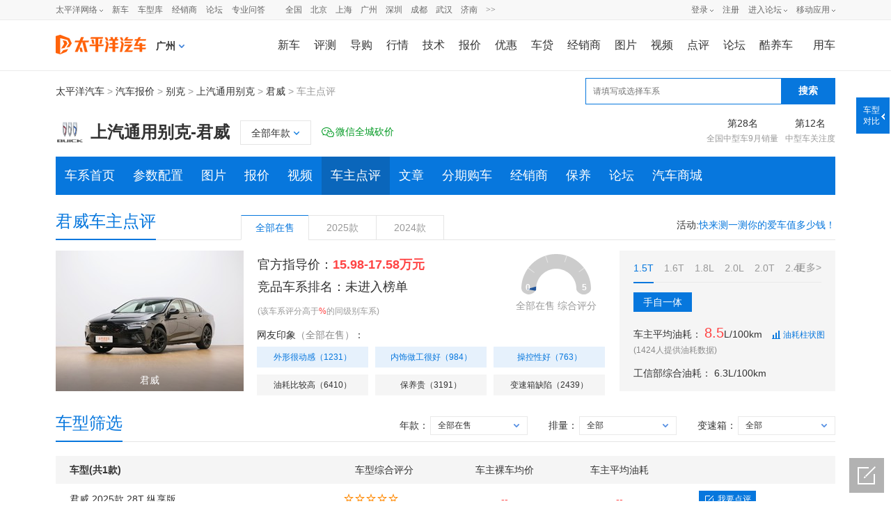

--- FILE ---
content_type: text/html; charset=GBK
request_url: https://price.pcauto.com.cn/comment/sg3543/
body_size: 43209
content:


















<!DOCTYPE html>
<html>
<head>
	<meta name="referrer" content="always" />
	




	<meta charset="gb2312" />
	<title>【君威怎么样】别克君威好不好-优点-缺点-太平洋汽车网</title>
	<meta name="keywords" content="君威,君威怎么样,君威优点,君威缺点" />
	<meta name="description" content="太平洋汽车网为您提供别克君威的车主使用点评。看君威怎么样，就上太平洋汽车网！" />
	<meta name="Author" content="yejunting_gz liyichun_gz">
	<meta name="applicable-device" content="pc">
	
	
	<meta name="mobile-agent" content="format=xhtml; url=//m.pcauto.com.cn/auto/comment/sg3543/">
	<meta name="mobile-agent" content="format=html5; url=//m.pcauto.com.cn/auto/comment/sg3543/">
	<link rel="alternate" media="only screen and(max-width: 640px)"  href="//m.pcauto.com.cn/auto/comment/sg3543/">
	
	<script>!(function(d,l){var b=navigator.userAgent.toLowerCase(),k=location.href.toLowerCase(),f=location.hostname,n=l.referrer.toLowerCase(),e=n.split("/")[2],o=location.search,m=location.hash,g=".pcauto.com.cn",c="m.pcauto.com.cn",h="ipad.pcauto.com.cn",a={},i={SB:b.indexOf("symbian")>-1,NK:b.indexOf("nokia")>-1,BB:b.indexOf("blackberry")>-1,WCE:b.indexOf("windows ce")>-1,WP:b.indexOf("windows phone")>-1,Mobile:b.indexOf("mobile")>-1,Android:b.indexOf("android")>-1,Iphone:b.indexOf("iphone")>-1,Ipod:b.indexOf("ipod")>-1,Ipad:b.indexOf("ipad")>-1,Mipad:b.indexOf("mi-pad")>-1,WX:b.indexOf("micromessenger")>-1};if(i.WX){a.bIsWeixin=true}else{a.bIsWeixin=false}if(i.Ipad||i.Mipad){a.browserType="ipad"}else{if(i.SB||i.BB||i.WCE||i.WP||i.NK){a.browserType="wap"}else{if(i.Mobile||i.Android||i.Iphone||i.Ipod){a.browserType="wap_3g"}else{a.browserType="main"}}}if(!(d.PCGPARAM&&typeof(d.PCGPARAM)=="object")){d.PCGPARAM=a}var j=function(){};j.prototype={init:function(q,v,t){var s=a.browserType,x=q[s];if(typeof(v)=="function"){v(s,q)}if(t=="jump2"&&typeof(q)!="undefined"&&typeof(q.wap_3g)!="undefined"&&a.browserType!="main"){d.deviceJumpUrl=q;l.addEventListener("DOMContentLoaded",function(){var A=l.createElement("iframe");A.src="/global_ssi/pcauto/jump_layer/";A.style.display="none";A.id="JiframeDeviceJump";l.body.appendChild(A)},false);return false}if(s=="main"||o.indexOf("type=checked")>-1||f.indexOf("cms.pc")>-1||typeof(x)=="undefined"||x==""){return false}if(k.indexOf(x)!=-1){var u="http://"+c+"/w/";if(k!=u){return false}}var w=false,z="referrerUrl";function p(B,D,C,E,A){l.cookie=B+"="+D+";expires="+new Date(new Date().getTime()+(C)).toGMTString()+";path="+E+";domain="+A}if(n==""){w=true;p(z,n,-1000,"/",g)}else{if(e.indexOf(g)==-1||e.indexOf("mrobot")!=-1){w=true;p(z,n,10000,"/",g)}if((e!=f)&&(n+k).split(c).length>=2){w=true;p(z,n,10000,"/",g)}if((e!=f)&&(n+k).split(h).length>=2){w=true;p(z,n,10000,"/",g)}}if(!w){return false}if(o&&o.indexOf("fromApp")>-1){if(x.indexOf("?")!=-1){x+="&fromApp"}else{x+="?fromApp"}}if(m||o){var r=/[\?|#]ad=([^&|^#]*)/i.exec(o+m);if(r){var y=r[1];if(x.indexOf("?")!=-1){x+="#ad="+y}else{if(x.indexOf("#")!=-1){x+="?ad="+y}else{x+="#ad="+y}}}}location.href=x}};d.deviceJump=new j()})(window,document);
</script>
	<script type="text/javascript">
		deviceJump.init({
			'wap_3g' : '//m.pcauto.com.cn/auto/comment/sg3543/'
		});
	</script>
	
	
	
	<script src="//js.3conline.com/min/temp/v1/lib-jquery1.10.2.js"></script><!--此页面jq文件必须提前加载-->
	<!-- <link rel="stylesheet" type="text/css" href="//js.3conline.com/pcautonew1/pc/2017/price/css/new_dianPing.css" /> -->
	<link rel="stylesheet" type="text/css" href="//www1.pcauto.com.cn/pcauto/pc/202309/price/css/comment.css" />
	<script src="//js.3conline.com/pcauto/2014/price/js/dianping_cxdp.js"></script>
	<!--[if IE 6]><script>document.execCommand("BackgroundImageCache", false, true)</script><![endif]-->


	<!-- 百度官方号api -->
	<script src="//msite.baidu.com/sdk/c.js?appid=1537368689609833"></script>
	<!-- 百度官方号输出内容 S -->
	<script type="application/ld+json">
		{
		  "@context": "https://ziyuan.baidu.com/contexts/cambrian.jsonld",
		  "@id": "https://price.pcauto.com.cn/comment/sg3543/",
		  "appid": "1537368689609833",
		  "title": "【君威怎么样】别克君威好不好-优点-缺点-太平洋汽车网",
		  "pubDate": "2025-11-06T13:40:02",
		  "upDate": "2025-11-06T13:40:02"
		}
	</script>
	<!-- 百度官方号输出内容 E -->
</head>
<body class="b-webWideScreen" id="Jwrapper">
<script>if(!window._addIvyID) document.write("<scr"+"ipt src='//www.pconline.com.cn/_hux_/auto/default/index.js'><\/scr"+"ipt>");</script>
<!--计数器 -->
<span class="spanclass">

	<!--开发ssi引入计数器-->
	<script>
		window._common_counter_code_ = "channel=6617";
		window._common_counter_uuid_ = "__uuid=3543:1&";
		window._common_counter_from_ = encodeURIComponent(document.referrer);
		!(function(){var domain=".pcauto.com.cn",reffer=document.referrer,tagName="img";if(!window.PCGPARAM||(window.PCGPARAM&&PCGPARAM.browserType!="main")){if(!!document.cookie.match(/(^|; )referrerUrl=[^;]+/)){reffer=document.cookie.match(/(^|; )referrerUrl=([^;]+)/)[2];document.cookie="referrerUrl=;expires="+new Date(new Date().getTime()-10000).toGMTString()+";path=/;domain="+domain}tagName="script"}var elem=(document.body.insertBefore(document.createElement(tagName),document.body.firstChild));elem.style.display="none";elem.src=location.protocol+"//count"+domain+"/count.php?"+(window._common_counter_uuid_?window._common_counter_uuid_:"")+_common_counter_code_+"&screen="+screen.width+"*"+screen.height+"&refer="+encodeURIComponent(reffer)+"&anticache="+new Date().getTime()+"&url="+encodeURIComponent(location.href)+"&from="+(window._common_counter_from_?window._common_counter_from_:"")+"&gmvshows="+(window._common_counter_gmvshows_?window._common_counter_gmvshows_:"")+"&iframeCode="+(self===top?0:(top===parent?1:2))})();
	</script>
</span>







<!--公共导航-->
<style type="text/css">
dl,dt,dd,ul,li{ margin:0; padding:0;}
.clearfix{*zoom:1}.clearfix:after{content:"\20";clear:both;height:0;display:block;overflow:hidden;}
.nb-none{ display:none;}
.navibar .nb-arrow,
.nb-tit-user .nb-msgtip,
.nb-menulist .nb-ml-arrow,
.nb-menulist .nb-ml-ic,
.navibar .nb-tit-icon,
.nb-tit-message .msg-icon{background: url(//www1.pcauto.com.cn/header/images/navbar.png) no-repeat;}
.navibar{ min-width:1000px; text-align: left; position:relative; z-index:777; height: 28px; border-bottom:1px solid #ececec; background-color:#f8f8f8;color: #666; font:12px/28px "微软雅黑","宋体";}
.navibar-wap{ width:1000px; margin:0 auto;}
.navibar-la{ float:left; display: inline;}
.navibar-lb{ float:right; display: inline;}
.navibar a{color: #666;}
.navibar a:hover{color: #f70;}
.navibar .nb-info,
.navibar .nb-tit{ display:inline; float:left;}
.navibar .nb-tit{ position: relative; line-height:28px; margin-right:13px;}
.navibar .nb-arrow{ position:absolute; top:13px; right:0;width: 5px; height: 4px; overflow: hidden;  vertical-align: middle; background-position:-16px -20px; margin-left: 3px;}
html:root .navibar .nb-arrow{ background-position:-16px -20px; 
transition:.25s;
-moz-transition:.25s; /* Firefox 4 */
-webkit-transition:.25s;  /* Safari 和 Chrome */
-o-transition:.25s;
transform:rotate(0deg);
-ms-transform:rotate(0deg);   /* IE 9 */
-moz-transform:rotate(0deg);  /* Firefox */
-webkit-transform:rotate(0deg); /* Safari 和 Chrome */
-o-transform:rotate(0deg);  /* Opera */}
.navibar .nb-tit-hover .nb-arrow{ background-position:-16px -8px;}
html:root .navibar .nb-tit-hover .nb-arrow{ background-position:-16px -20px; 
transition:.25s;
-moz-transition:.25s; /* Firefox 4 */
-webkit-transition:.25s;  /* Safari 和 Chrome */
-o-transition:.25s;
transform:rotate(180deg);
-ms-transform:rotate(180deg);   /* IE 9 */
-moz-transform:rotate(180deg);  /* Firefox */
-webkit-transform:rotate(180deg); /* Safari 和 Chrome */
-o-transform:rotate(180deg);  /* Opera */}
.navibar .nb-menu{ position: relative;  padding-right:8px;}
.navibar .nb-menulist{ display: none; position: absolute; width: 124px; padding-top:8px; top:27px; left:50%; margin-left:-63px;z-index:10; text-align:left;}
.navibar .nb-tit-hover .nb-menulist{ display: block;}
.navibar .nb-menulist-inner{ display:block; box-shadow: 0 0 5px rgba(0, 0, 0, 0.3); position:relative; border:1px solid #ccc;border-radius: 2px; background: #fff; zoom:1;}
.nb-menulist .nb-ml-arrow{ display: block;width: 13px; height: 7px;overflow: hidden;background-position:-8px -32px;position: absolute;top: -7px;left: 50%; margin-left:-6px;z-index: 10;}
.nb-menulist .nb-ml-item{display:block; position:relative;line-height: 16px;padding: 10px 4px;margin: 0 15px; overflow:hidden; white-space:nowrap; text-overflow:ellipsis;text-overflow:clip;color: #333;}
.nb-menulist .nb-ml-item:not(:last-child){border-bottom: solid 1px #ECECEC;}
.nb-menulist .nb-ml-ic{display: inline; float: left; width:21px; margin-right:6px;_overflow: hidden;}
.nb-tit-sites .nb-menulist{width:110px; text-align:center; margin-left:-55px;}
/*论坛*/
.nb-ml-bbs{ color:#aaa;}
.nb-ml-bbs dt{font-weight:bold; height: 30px;line-height: 30px; margin-bottom:-5px; padding:0 15px;}
.nb-ml-bbs .nb-mlbs-sp{ border-top:1px dashed #ececec;}
.nb-ml-bbs .nb-bbs-favb{ display:none;}
/*登录*/
.navibar .nb-tit-login{ margin-right:0;}
.nb-ml-pc{ border-bottom: 1px dashed #ececec;}
.nb-ml-pc .nb-ml-ic{height: 19px;background-position: -5px -122px;margin-top: 7px;}
.nb-ml-qq .nb-ml-ic{height: 16px;background-position: -5px -154px;margin-top: 9px;}
.nb-ml-weibo .nb-ml-ic{height: 17px;background-position: 0 -183px;margin-top: 8px;}
/*个人中心*/
.navibar .nb-tit-user{ padding-left:25px;}
.navibar .user-link:hover{ text-decoration:none;}
.nb-tit-user .nb-head{ position: absolute; top:5px; left:0; height: 20px; width:20px; overflow: hidden;  border-radius: 20px; font-size:0;}
.nb-tit-user .nb-head img{ vertical-align: top;}
.navibar .nb-ml-user{ width:254px; left:0; margin-left:0;}
.nb-ml-user .nb-ml-arrow{  margin-left:-80px;}
.nb-ml-user .nb-menuList-con{ padding:12px 12px 0;}
.navibar .nb-pt-pic{ float:left; margin-right:10px;}
.navibar .nb-picTxt dt{ font-size:14px; line-height:1.3;}
.navibar .nb-picTxt dd{ line-height:2; color:#777;}
.navibar .nb-picTxt dd a{ color:#225599; }
.navibar .nb-picTxt dd a:hover{ color:#f70;}
.nb-user-info dt a{ color:#333;}
.nb-user-info dt a:hover{ color:#f70;}
.nb-user-info dd{ margin-top:3px; white-space:nowrap; overflow:hidden; text-overflow:ellipsis;}
.nb-user-info .apply-rz{ float:right;}
.navibar .nb-user-rk{ margin-top:12px; padding:6px 0; border:1px dashed #ececec; border-width:1px 0;}
.nb-user-rk .nb-ml-item{ padding:0 5px; float:left; width:104px;}
.navibar .nb-user-cyh { margin-top:12px;}
.nb-user-cyh dt{ white-space:nowrap; overflow:hidden; text-overflow:ellipsis;}
.nb-user-cyh dt a{ color:#777;}
.nb-user-cyh dt a:hover{ color:#f70;}
.nb-user-cyh dd{ margin-top:8px;}
.nb-user-cyh .nb-pt-pic img{border:1px solid #e5e5e5;}
.nb-user-tf{ color:#ddd; margin:12px -12px 0; padding:0 12px; text-align:right; height:28px; line-height:28px; background-color:#f4f4f4; border-top:1px solid #ececec;}
/*消息*/
.navibar .nb-tit-nomsg{ padding-right:0;}
.nb-tit-message{ width:16px; height:28px;}
.nb-tit-message .msg-icon{ position:absolute; top:8px; left:0; height: 13px; width:16px;overflow:hidden; line-height:999em; background-position: -5px -44px; padding:0; }
.navibar .nb-message-num{ position:absolute; top:2px; right:0; background: #f44; color: #fff;border-radius: 2px;padding: 0 2px;line-height: 14px;height: 14px;}
.nb-tit-message .nb-menulist{ width:132px;}
.navibar .nb-message-none{ display:none !important;}
.nb-menuList-con .nb-message-num{top:8px; right:15px;}
.nb-ml-mybbs .nb-ml-ic{ height:13px; background-position:0 -251px; margin-top:8px;}
.nb-ml-mycar .nb-ml-ic{ height:12px; background-position:0 -265px; margin-top:9px;}
.nb-ml-mycollect .nb-ml-ic{ height:14px; background-position:0 -280px; margin-top:8px;}
.nb-ml-mycmt .nb-ml-ic{ height:15px; background-position:0 -296px; margin-top:7px;}
.nb-ml-mycontribute .nb-ml-ic{ height:15px; background-position:0 -326px; margin-top:7px;}
.nb-ml-mycy .nb-ml-ic{ height:12px; background-position:0 -312px; margin-top:9px;}
.nb-ml-mymoney .nb-ml-ic{background-position:0 -350px;height:15px;margin-top:7px;}
.nb-tit-wap .nb-menulist{ width:96px; margin-left:-48px;}
.navibar-lc{float:left;padding-left:10px;}
.navibar-lc a{margin:0 6px;}
.navibar-lc em{color:#E9E9E9;}
.navibar-lc .navibar-lc-all{color:#B099B0;}
.navibar-lc .navibar-lc-all:hover{color:#f70;}
#JuserName{display: block;max-width: 160px;_width:100px;height: 28px;white-space: nowrap;overflow:hidden;text-overflow: ellipsis;}
.nb-ml-weixin .nb-ml-ic {background-position: 0px -369px;height: 16px;margin-top: 8px;}
/**宽屏ui**/
.b-webWideScreen .navibar{background:#f8f8f8;border-color:#ececec;}
.b-webWideScreen .navibar-wap{width:1120px;}
.b-webWideScreen .navibar .nb-tit-wap{ margin-right: 0;}
/**隐藏入口**/
#turnToMeReplyCount{display:none;}
.nb-user-rk .nb-ml-mycollect,.nb-user-rk .nb-ml-mycar,.nb-user-rk .nb-ml-mymoney{display:none;}
/*20190102 露出车友会入口*/
.nb-user-rk .nb-ml-mycontribute .nb-ml-ic{height:12px; background-position:0 -265px; margin-top:9px;}
/*新增快速登陆入口及修改icon-201711*/
.nb-menulist .nb-ml-loginway .nb-ml-ic{background: url(//www1.pcauto.com.cn/header/images/nb-menuList-icon.png) no-repeat;}
.nb-menulist .nb-ml-loginway .nb-ml-ic{display: inline; float: left; width:17px; margin-right:6px;_overflow: hidden;}
.nb-ml-loginway .nb-ml-fast .nb-ml-ic{height: 12px;background-position: 0px 0px;margin-top: 10px;}
.nb-ml-loginway .nb-ml-pc .nb-ml-ic{height: 15px;background-position: 0px -14px;margin-top: 8px;}
.nb-ml-loginway .nb-ml-qq .nb-ml-ic{height: 15px;background-position: 0px -31px;margin-top: 9px;}
.nb-ml-loginway .nb-ml-weibo .nb-ml-ic{height: 14px;background-position: 0px -48px;margin-top: 8px;}
.nb-ml-loginway .nb-ml-weixin .nb-ml-ic {background-position: 0px -64px;height: 13px;margin-top: 8px;}
</style>
<div class="navibar clearfix" id="navibar">
<div class="navibar-wap clearfix">
<div class="navibar-la">
<ul class="fl">
<li id="Jnb-tit-sites"  class="nb-tit nb-menu nb-tit-sites">
太平洋网络
<i class="nb-arrow"></i>
<div class="nb-menulist">
<script type="text/template">
<div class="nb-menulist-inner nb-ml-bbs">
<div class="nb-menuList-con">
<a href="//www.pconline.com.cn/" target="_blank" class="nb-ml-item">太平洋科技</a>
<a href="//www.pcauto.com.cn/" class="nb-ml-item">太平洋汽车</a>
<a href="//www.pcauto.com" target="_blank" class="nb-ml-item">PCauto</a>
<a href="//www.pclady.com.cn/" target="_blank" class="nb-ml-item">太平洋时尚网</a>
<a href="//www.pcbaby.com.cn/"  target="_blank" class="nb-ml-item">太平洋亲子网</a>
<a href="//www.pchouse.com.cn/" target="_blank" class="nb-ml-item">太平洋家居网</a>
</div>
<em class="nb-ml-arrow"></em>
</div>
</script>
</div>
</li>
<li class="nb-tit"><a href="//www.pcauto.com.cn/nation/" target="_blank">新车</a></li>
<li class="nb-tit"><a href="//price.pcauto.com.cn/" target="_blank">车型库</a></li>
<li class="nb-tit"><a href="//price.pcauto.com.cn/shangjia/" target="_blank">经销商</a></li>
<li class="nb-tit"><a href="//bbs.pcauto.com.cn/" target="_blank">论坛</a></li>
<li class="nb-tit"><a href="https://www.pcauto.com.cn/ask/" target="_blank">专业问答</a></li>
</ul>
</div>
<div class="navibar-lc">
<a href="//www.pcauto.com.cn/qcbj/" target="_blank">全国</a><a href="//www.pcauto.com.cn/qcbj/bj/" target="_blank">北京</a><a href="//www.pcauto.com.cn/qcbj/sh/" target="_blank">上海</a><a href="//www.pcauto.com.cn/qcbj/gz/" target="_blank">广州</a><a href="//www.pcauto.com.cn/qcbj/sz/" target="_blank">深圳</a><a href="//www.pcauto.com.cn/qcbj/sc/" target="_blank">成都</a><a href="//www.pcauto.com.cn/qcbj/wh/" target="_blank">武汉</a><a href="//www.pcauto.com.cn/qcbj/jn/" target="_blank">济南</a><a class="navibar-lc-more" href="//www.pcauto.com.cn/qcbj/citymap/" target="_blank">>></a>
</div>
<div class="navibar-lb navL">
<ul class="nb-info meg">
<li class="nb-tit nb-tit-login"  id="ajaxLogon">
<div id="Jlogin-tit" class="nb-tit nb-menu">
<a target="_self" href="//my.pcauto.com.cn/login.jsp?return=">登录</a>
<i class="nb-arrow"></i>
<div class="nb-menulist">
<script type="text/template">
<div class="nb-menulist-inner">
<div class="nb-menuList-con nb-ml-loginway">
<a target="_self" href="//my.pcauto.com.cn/passport/login.jsp?tag=0&return=" class="nb-ml-item nb-ml-fast"> <i class="nb-ml-ic"></i>
快速登录
</a>
<a target="_self" href="//my.pcauto.com.cn/passport/login.jsp?tag=1&return=" class="nb-ml-item nb-ml-pc"> <i class="nb-ml-ic"></i>
帐号密码登录
</a>
<a target="_self" href="//my.pcauto.com.cn/passport/opens/authorize.jsp?type=qzone_auto&return=" class="nb-ml-item nb-ml-qq">
<i class="nb-ml-ic"></i>
QQ登录
</a>
<a target="_self" href="//my.pcauto.com.cn/passport/opens/authorize.jsp?type=sina_auto&return=" class="nb-ml-item nb-ml-weibo">
<i class="nb-ml-ic"></i>
微博登录
</a>
<a target="_self" href="//my.pcauto.com.cn/passport/opens/authorize.jsp?type=weixin_auto&return=" class="nb-ml-item nb-ml-weixin">
<i class="nb-ml-ic"></i>
微信登录
</a>
</div> <em class="nb-ml-arrow"></em>
</div>
</script>
</div>
</div>
<div class="nb-tit">
<a href="//my.pcauto.com.cn/passport/mobileRegister.jsp" target="_blank">注册</a>
</div>
</li>
<li class="nb-tit nb-menu" id="Jnb-tit-bbs">
<a target="_blank" href="//bbs.pcauto.com.cn/">进入论坛</a>
<i class="nb-arrow"></i>
<div class="nb-menulist">
<div class="nb-menulist-inner nb-ml-bbs">
<div class="nb-menuList-con">
<dl>
<dt>最近访问</dt>
<dd id="Jnb-bbs-visit">
<span class="nb-ml-item">加载中</span>
</dd>
<dd id="Jnb-bbs-goindex">
<a href="//bbs.pcauto.com.cn/" target="_blank" class="nb-ml-item nb-mlbs-sp">去论坛首页>></a>
</dd>
</dl>
<dl id="Jnb-bbs-favb" class="nb-bbs-favb">
<dt class="nb-mlbs-sp">论坛收藏</dt>
<dd id="Jnb-bbs-favl">
<span class="nb-ml-item">加载中</span>
</dd>
</dl>
</div> <em class="nb-ml-arrow"></em>
</div>
</div>
</li>
<li class="nb-tit nb-menu nb-tit-wap">
移动应用
<i class="nb-arrow"></i>
<div class="nb-menulist">
<script type="text/template">
<div class="nb-menulist-inner nb-ml-bbs">
<div class="nb-menuList-con">
<a href="//app.pcauto.com.cn/?ad=5328" target="_blank" class="nb-ml-item">手机客户端</a>
<a href="//app.pcauto.com.cn/wap/?ad=5332" target="_blank" class="nb-ml-item">触屏版</a>
<a href="//app.pcauto.com.cn/weixin/?ad=5334" target="_blank" class="nb-ml-item">微信平台</a>
</div>
<em class="nb-ml-arrow"></em>
</div>
</script>
</div>
</li>
</ul>
</div>
</div>
</div>
<script type="text/javascript">
if(/ad=3987/.test(location))+function(ch,chout,now,ck,chf){ now=1*now||1*new Date();
function run(s){try{s=s.data||s;if(s.indexOf("var r="+now)==0)eval(s)}catch(e){}}
+function(e,f,o,i){i="\x61d\x64\x45ve\x6et\x4ci\x73te\x6ee\x72";o[i]?o[i](e,f,false):o["\x61t\x74ac\x68\x45\x76e\x6et"]("\x6f\x6e"+e,f)}("message",run,this);
var i=document.createElement("div"); i.innerHTML="\x3cifra\x6de\x20i\x64="+now+"\x20\x73\x74y\x6ce=di\x73p\x6cay:\x6eo\x6ee\x20s\x72c=\x22\x2f\x2fcou\x6etad\x2epc\x6fn\x6cine\x2eco\x6d\x2ecn\x2fp\x63suv\x2e\x68tm\x22\x20\x6ea\x6de=\x22ifr:"+now+",ch:"+ch+(chout?",chout:"+chout:"")+(chf?",chf:"+chf:"")+(ck?",c\x6fo\x6bie:"+ck:"")+"\x22\x20crossorigin=anonymous>\x3c\x2fi\x66ra\x6de\x3e";
(i=i.firstChild).onreadystatechange=function(){run(navigator[now],navigator[now]=this.undefined)};
document.getElementsByTagName("head")[0].appendChild(i); 
}
(5352,5353);
/*登录url*/
window.ajaxLoginUrl = "//www1.pcauto.com.cn/common/js/pcauto.login.1.7.min.js";
</script>
<script type="text/javascript">document.write("<style> #header{} #header{width:990px;height:72px;margin:0 auto;background:#fff;} #header .head_nav{height:72px;} #header .head_logo{float:left;width:144px;} #header .head_logo a{display:block;background:url(//www1.pcauto.com.cn/20208025/art/head_bg.png) no-repeat 0 0;width:130px;height:70px;} #header .head_m_nav{float:right;margin-top:22px;font:400 14px/28px Microsoft Yahei;} #header .head_m_nav a{float:left;margin:0 2px 0 24px;} #header .head_m_nav .end{margin:0 0 0 18px;} #header .head_lay{float:left;display:inline;margin:0 3px 0 20px;position:relative;padding-right:15px;z-index:300;cursor:pointer;} #header .head_a{width:9px;height:5px;background:url(//www1.pcauto.com.cn/20141013/art/head_bg.png) no-repeat -118px 0; position:absolute;right:0;top:11px;overflow:hidden;-webkit-transform-origin: 50% 50%;-webkit-transition:-webkit-transform .2s;transition:transform .2s;} #header .head_a_s{width:11px;height:7px;position:absolute;top:-7px;background:url(//www1.pcauto.com.cn/20141013/art/head_bg.png) no-repeat -116px -8px;} #header .head_a_s_a{left:92px;} #header .head_a_s_b{left:416px;} #header .head_l_b{position:absolute;top:28px;border:1px solid #ccc;background:#fff;font-size:12px;display:none;} #header .head_l_b_a{left:-74px;} #header .head_l_c{overflow:hidden;} #header .head_l_c a{ white-space:nowrap;margin:0 3px 0 17px;} #header .head_l_c_a{width:147px;padding:11px 0 11px 3px;} #header .head_l_b_b{left:-394px;} #header .head_l_b_b a{margin:0 6px 0 4px;color:#259;} #header .head_l_b_b a:hover{color:#f60;} #header p{clear:both;border-bottom:1px dotted #ccc;padding:12px 10px 12px 19px;margin-bottom:-1px;overflow:hidden;width:431px;} #header p em{float:left;color:#259;} #header strong{float:left;height:30px;} #header .head_lay_hover .head_l_b{display:block;} #header .head_lay_hover .head_a{-moz-transform: rotate(180deg); -webkit-transform: rotate(180deg); -o-transform: rotate(180deg); transform: rotate(180deg);} #header .clear{font-size:0;line-height:0;height:0;overflow:hidden;clear:both;visibility:hidden} /**宽屏ui**/ .b-webWideScreen #header{width:auto;min-width: 1120px;} .b-webWideScreen .head_nav{width:1120px;margin:0 auto;} .b-webWideScreen #header .head_m_nav a{margin:0 0 0 20px;font-size:16px;} .b-webWideScreen #header .head_m_nav .end{margin:0 0 0 29px;} .b-webWideScreen #header .head_m_nav .head-m-n-l{margin-right:0;} /**城市**/ #header .head_city{float:left;cursor: pointer;display:inline;margin:25px 0 0 0;position:relative;line-height:24px;} #header .head_city_name{float:left;font-size:14px;font-weight: 600;} #header .head_city_arrow{float:left;width:8px;height:5px;background:url(//www1.pcauto.com.cn/20141013/art/head_bg.png) no-repeat -119px -23px;margin:10px 0 0 5px;} #header .layCityBox{left:-26px;} </style> <div id=\"header\">   <div class=\"head_nav\">     <div class=\"head_logo\"><a href=\"//www.pcauto.com.cn/\" target=\"_blank\"><img src=\"//www1.pcauto.com.cn/zt/gz20200825/logo/autologo.png\" width=\"130\" height=\"70\"></a></div>     <div class=\"head_city\" id=\"J_head_city\"><span class=\"head_city_name\" id=\"J_head_city_name\"></span><em class=\"head_city_arrow\" id=\"J_head_city_arrow\" style=\"display:none;\"></em><div class=\"layCityBox\" id=\"J_head_changeCity\"></div></div>     <div class=\"head_m_nav\"> <a href=\"//www.pcauto.com.cn/nation/\" target=\"_blank\">新车</a> <a href=\"//www.pcauto.com.cn/pingce/\" target=\"_blank\">评测</a> <a href=\"//www.pcauto.com.cn/teach/\" target=\"_blank\">导购</a> <a href=\"//www.pcauto.com.cn/qcbj/\" target=\"_blank\">行情</a><a href=\"//www.pcauto.com.cn/tech/\" target=\"_blank\">技术</a><a href=\"//price.pcauto.com.cn/\" target=\"_blank\">报价</a><a href=\"//price.pcauto.com.cn/market/\" target=\"_blank\">优惠</a><a href=\"//jr.pcauto.com.cn/?ad=5589\" target=\"_blank\">车贷</a><a href=\"//price.pcauto.com.cn/shangjia/\" target=\"_blank\">经销商</a><a href=\"//price.pcauto.com.cn/cars/pic.html\" target=\"_blank\">图片</a><a href=\"//pcauto.pcvideo.com.cn/\" target=\"_blank\">视频</a> <a href=\"//price.pcauto.com.cn/comment/\" target=\"_blank\">点评</a><a href=\"//bbs.pcauto.com.cn/\" target=\"_blank\">论坛</a><a href=\"https://www.pcauto.com.cn/yongche/#ad=8201\" target=\"_blank\">酷养车</a><a href=\"//www.pcauto.com.cn/drivers/\" target=\"_blank\" class=\"end\">用车</a></div>   </div>   </div>");</script>
<div class="doc">
<div class="ivy1120">
<!-- 面包屑上方广告位 -->
<div class="ivy_1120">
<div id="ivy_t1">
<!-- 级别车系车型页面通栏1 -->
<!-- 2025Q1新增广告 -->
<script src="//ivy.pconline.com.cn/adpuba/show?id=auto.bjk.neiye.dbtl.&media=js&channel=inline&trace=1"></script>
<!-- 车系/车型/车主点评页面展示 -->
<script src="//ivy.pconline.com.cn/adpuba/show?id=auto.bjk.jbcx.ztl.&media=js&channel=inline&trace=1"></script>
<script class="defer" src="//ivy.pconline.com.cn/adpuba/show?id=auto.bjk.neiye.syymtl1120.&media=js&channel=inline&trace=1"></script>
<script class=" defer" src="//ivy.pconline.com.cn/adpuba/show?id=auto.bjk.neiye.tl1xj.&media=js&channel=inline&trace=1"></script>
<!-- 车型库、车系车型所有页面可触发式通栏（车型库报价及资讯tab、车系首页、车型首页、图库页）（1640*80） -->
<script class="defer" src="//ivy.pconline.com.cn/adpuba/show?id=auto.bjk.neiye.kctl.&media=js&channel=inline&trace=1"></script>
<!-- 20250919新增 -->
<script class="defer" src="//ivy.pconline.com.cn/adpuba/show?id=auto.bjk.neiye.kctl1-1.&media=js&channel=inline&trace=1"></script>
<script src="//ivy.pconline.com.cn/adpuba/show?id=auto.bjk.neiye.tl1-2-1120.&media=js&channel=inline&trace=1"></script>
</div>
</div>
<div class="ivy_1120">
</div>
</div>
<!-- 面包屑，车系信息、导航 -->
<!-- seo头部没这块内容 -->
<!-- 面包屑开始 -->
<div class="position">
<div class="pos-mark">
<a href="//www.pcauto.com.cn/" target="_blank">太平洋汽车</a> >
<a href="/#ad=15328" target="_blank">汽车报价</a> >
<a href="/price/nb7/#ad=15328" target="_blank">别克</a> >
<a href="/price/b7/#ad=15328" target="_blank">上汽通用别克</a> >
<a href="/sg3543/" target="_blank">君威</a> >

















车主点评 




</div>
<!--20201113新增标识-->
<script src="//ivy.pconline.com.cn/adpuba/show?id=auto.cx.sckyctb.&media=js&channel=inline&trace=1"></script>
<!-- 快搜 -->
<div class="search" id="kuaisou">
<form target="_blank" onsubmit="return ksSubmitForm()" id="mainSNSSearchFromId" name="mainSNSSearchFrom">
<input autocomplete="off" name="q" id="ksWord" class="inpTxt" type="text" value="" placeholder="请填写或选择车系"/>
<input name="Submit" onclick="javascript:ksSubmitForm();" class="inpBtn" type="button" value="搜索">
</form>
<script>
window.ksSubmitForm = function(){
var href = "//sou.pcauto.com.cn/?q="+encodeURI(document.getElementById('ksWord').value);
window.open(href)
return false;
}
</script>
</div>
<!-- 快搜 end -->
</div>
<!-- 面包屑结束 -->
<script>
var serialGroupId = 3543;
</script>

<div class="ivy_1120"><script src="//ivy.pconline.com.cn/adpuba/show?id=auto.bjk.neiye.mbxsjsj.&media=js&channel=inline&trace=1"></script></div>
<!-- 车系车型导航栏上方所有页面通栏(车系车型首页) -->
<div class="ivy_1120"><script class="defer" src="//ivy.pconline.com.cn/adpuba/show?id=auto.bjk.neiye.dhlstl.&media=js&channel=inline&trace=1"></script></div>
<!-- 频道页导航 -->
<!--车系信息 S-->
<div class="serialBar">
<div class="serialItem">
<div class="logo">
<a href="//price.pcauto.com.cn/price/nb7/" target="_blank" title="别克" rel="nofollow">
<img src="//img.pcauto.com.cn/images/upload/upc/tx/auto5/2206/01/c27/315867771_1654095535112.png" alt="别克" width="50" height="50">
</a>
</div>
<div class="dTitW">
<div class="title">
<h1 title="君威">上汽通用别克-君威</h1>
</div>
<!-- 新增上市时间 -->
</div>
<div class="allSell" id="J_allSell">
<div class="allSell-tit">全部年款<em class="arrow"></em></div>
<div class="allSell-list" id="J_allSell_list">
<a href="//price.pcauto.com.cn/sg3543/y49266.html" target="_blank">2025款</a>
<a href="//price.pcauto.com.cn/sg3543/y47344.html" target="_blank">2024款</a>
<a href="//price.pcauto.com.cn/sg3543/y45140.html" target="_blank">2023款<em>(停售)</em></a>
<a href="//price.pcauto.com.cn/sg3543/y43969.html" target="_blank">2022款<em>(停售)</em></a>
<a href="//price.pcauto.com.cn/sg3543/y42546.html" target="_blank">2021款<em>(停售)</em></a>
<a href="//price.pcauto.com.cn/sg3543/y39700.html" target="_blank">2020款<em>(停售)</em></a>
<a href="//price.pcauto.com.cn/sg3543/y35756.html" target="_blank">2019款<em>(停售)</em></a>
<a href="//price.pcauto.com.cn/sg3543/y34639.html" target="_blank">2018款<em>(停售)</em></a>
<a href="//price.pcauto.com.cn/sg3543/y31770.html" target="_blank">2017款<em>(停售)</em></a>
<a href="//price.pcauto.com.cn/sg3543/y17542.html" target="_blank">2015款<em>(停售)</em></a>
<a href="//price.pcauto.com.cn/sg3543/y13845.html" target="_blank">2014款<em>(停售)</em></a>
<a href="//price.pcauto.com.cn/sg3543/y10823.html" target="_blank">2013款<em>(停售)</em></a>
<a href="//price.pcauto.com.cn/sg3543/y9039.html" target="_blank">2012款<em>(停售)</em></a>
<a href="//price.pcauto.com.cn/sg3543/y7277.html" target="_blank">2011款<em>(停售)</em></a>
<a href="//price.pcauto.com.cn/sg3543/y3543.html" target="_blank">2010款<em>(停售)</em></a>
</div>
</div>
<div class="wechatKj">
<a id="JwechatKj" onclick="countKanjiaA();"><em class="icon icon_2"></em>微信全城砍价</a>
</div>

<!-- 20191125超级品牌日 -->
<script src="//ivy.pconline.com.cn/adpuba/show?id=auto.cx.cxsydhan.&media=js&channel=inline&trace=1"></script>
<!-- 20191203广丰双致 -->

</div>
<div class="topInfo">
<div class="followTop">
<!--概念、海外、停售不显示该内容-->
<a id="kind_72" name="focus_info" href="//price.pcauto.com.cn/top/k72.html#ad=15315" target="_blank">
<p class="placing">第12名</p>
<p class="topName">中型车关注度</p>
</a>
</div>
<div class="salesTop">
<a href="//price.pcauto.com.cn/top/sales/s2-t72-y2025-m9.html#ad=15314" target="_blank">
<p class="placing">第28名</p>
<p class="topName">全国中型车9月销量</p>
</a>
</div>
</div>
</div>
<!--车系信息 E-->
<!-- 一键砍价 S -->
<div class="covers"></div>
<div class="popkj">
<b id="JcloseKj"></b>
<p>一键砍遍全城</p>
<div class="ctrights">
<div class="pictx">
<i></i>
<span>为了更好的用户体验，本功能仅支持微信</span>
</div>
<span class="emss">扫码“<em>买车全城砍价</em>”小程序，立即向销售顾问砍价</span>
<img id="pickj" src1="//mrobot.pcauto.com.cn/xsp/s/auto/info/nocache/weixin/getQRcode4Wechat.xsp?account=pcautoweixin&amp;salesId=493543" width="214">
</div>
<div class="ctlefts">
<div class="parts">
<div class="partl"><em></em><i>超优惠</i></div>
<span><font id="bargain_region_name">广州</font><em id="bargain_seller_count">25</em>名销售顾问抢单<br><strong>优惠最高，服务最好者优先接单</strong><br>已有<em id="success_count">2449</em>人成功砍到期望价格</span>
</div>
<div class="parts">
<div class="partl partls"><em></em><i>零骚扰</i></div>
<span>无需填写手机号码<br><strong>先查阅销售顾问的报价方案</strong><br>满意后再沟通</span>
</div>
</div>
</div>

<!--导航 S-->
<div class="nav">
<ul class="channel">
<li class=""><a target="" href="//price.pcauto.com.cn/sg3543/"><span>车系首页</span></a></li>
<li class=""><a target="" href="//price.pcauto.com.cn/sg3543/config.html#ad=15291"><span>参数配置</span></a></li>
<li class=""><a target="" href="//price.pcauto.com.cn/sg3543/image.html#ad=15294"><span>图片</span></a></li>
<li class=""><a target="" href="//price.pcauto.com.cn/sg3543/price/"><span>报价</span></a></li>
<li class=""><a target="" href="//price.pcauto.com.cn/sg3543/video.html"><span>视频</span></a></li>
<li class="cur"><a target="" href="//price.pcauto.com.cn/comment/sg3543/#ad=15307"><span>车主点评</span></a></li>
<li class=""><a target="" href="//price.pcauto.com.cn/sg3543/article.html"><span>文章</span></a></li>
<li><a  href="//jr.pcauto.com.cn/choose/sg3543/#ad=5423" id="_chedaiDaoHang_" target="_blank"><span>分期购车</span></a></li>
<li class=""><a target="" href="//price.pcauto.com.cn/sg3543/shangjia/"><span>经销商</span></a></li>
<li class=""><a target="" href="//price.pcauto.com.cn/sg3543/baoyang.html"><span>保养</span></a></li>
<!--<li class=""><a id="taocheSecond" href="//price.pcauto.com.cn/sg3543/second_hand_car.html" target="_blank"><span>二手车</span></a></li>-->
<li class="">
<a href="//bbs.pcauto.com.cn/forum-16355.html" target="_blank"><span>论坛</span></a>
</li>
<li><a href="//mall.pcauto.com.cn#ad=5886" target="_blank"><span>汽车商城</span></a></li>
</ul>
</div>
<!--导航 E-->
<!-- 频道页导航 end -->
</div><!-- 公共头部js -->
<script src="//js.3conline.com/pcauto/common/js/search_v3.js" class=" defer"></script>
<script src="//js.3conline.com/pcauto/common/js/brandSelect.m.js"></script>
<!-- 20210127 口袋企微1.0入口修改 -S -->
<script src="https://www1.pcauto.com.cn/zt/2021126/cxqiwei/pc_cxqiwei_head_v1.js" charset="UTF-8"></script>
<!-- 20210127 口袋企微1.0入口修改 -E -->
<script>
//快搜
KSSearchSuggest.init("ksWord", "composite", "//ks.pcauto.com.cn/", true);
new BrandSelect({
el: document.getElementById('ksWord'),
autocomplete: '//ks.pcauto.com.cn/searchSuggest2.shtml?app=composite&q=',
dirs: ['//price.pcauto.com.cn/price/api/v1/brand/gbk/chooser?', '//price.pcauto.com.cn/price/api/v1/brand/gbk/serial_json_chooser?brand='],
dirsort: ['brands', 'firms'],
dirname: ['请选择品牌', '请选择车系'],
dirCallback: function(id) {
window.open('//price.pcauto.com.cn/sg' + id + '/')
}
});
</script>
<script>
//捷达 宝来 速腾 迈腾 高尔夫 大众CC
function resetCddhUrl(_provinceId,_areaId,sgId){
if(_provinceId == 5 || _provinceId == 23 || _provinceId == 10 || _provinceId == 16 || _provinceId == 3 || _provinceId == 18){
if(sgId == 89){
$("#_chedaiDaoHang_").attr("href","//jr.pcauto.com.cn/choose/r" + _areaId + "/sg" + sgId + "/#ad=5397");
}else if(sgId == 3286){
$("#_chedaiDaoHang_").attr("href","//jr.pcauto.com.cn/choose/r" + _areaId + "/sg" + sgId + "/#ad=5397");
}else if(sgId == 1633){
$("#_chedaiDaoHang_").attr("href","//jr.pcauto.com.cn/choose/r" + _areaId + "/sg" + sgId + "/#ad=5397");
}else if(sgId == 2824){
$("#_chedaiDaoHang_").attr("href","//jr.pcauto.com.cn/choose/r" + _areaId + "/sg" + sgId + "/#ad=5397");
}else if(sgId == 4437){
$("#_chedaiDaoHang_").attr("href","//jr.pcauto.com.cn/choose/r" + _areaId + "/sg" + sgId + "/#ad=5397");
}else if(sgId == 4517){
$("#_chedaiDaoHang_").attr("href","//jr.pcauto.com.cn/choose/r" + _areaId + "/sg" + sgId + "/#ad=5397");
}else{
//todo
}
}else{
//todo
}
}
var isFirstKj = true;
// A方案统计点击量(头部微信砍价)
function countKanjiaA(){
//统计点击量
new Image().src = "//count.pcauto.com.cn/count.php?channel=512&screen=" + screen.width + "*" + screen.height + "&refer=" + encodeURIComponent(document.referrer) + "&anticache=" + new Date().getTime() + "&url=" + encodeURIComponent(location.href) + "&from=event";
if(Boolean(curAreaId)&&isFirstKj){
getSaler(curCityId,serialGroupId);
isFirstKj=false;
}
}
// 20210127 口袋企微1.0入口修改 -S
function clickCityUpdateqiweiEntry(cId){
var _curCIdQiwei = cId || curCityId
if(_curCIdQiwei && (_curCIdQiwei == 217 || _curCIdQiwei == 297)){
window.xdjSuccess_qiwei.init()
}else{
$("#JwechatKj").show()
if(document.getElementById("JclickMeNews")){
$("#JclickMeNews").hide()
}
function kanJia(){
// 头部微信全城砍价
$('#JwechatKj,#BjwechatKj').bind('click', function() {
$('.covers,.popkj').show();
var oimg = $("#pickj");
if(oimg){
$.ajax({
type: 'GET',
url: "//pocket.pcauto.com.cn/interface/outer/get_xcx_qrcode_by_bargain.jsp?sgId=" + window.document.location.pathname.substring(3,window.document.location.pathname.substr(1).indexOf('/')+1),
dataType: 'jsonp',
async: true,
cache: true,
success: function (result) {
oimg.attr({ src: result.url});
}
});
}
});
$('#JcloseKj').bind('click',function() {
$('.covers,.popkj').hide();
});
}
kanJia();
}
}
// setTimeout(function(){
//     clickCityUpdateqiweiEntry()
// },50)
LocateAuto.init({
device: 'pc',
callback: function (data) {
clickCityUpdateqiweiEntry(data.cityId)
}
});
// 20210127 口袋企微1.0入口修改 -E
</script>
<script>
var serialGroupId = 3543;
</script>
<script src="//js.3conline.com/min2/temp/v2/plugin-locate,plugin-locate_auto.js" charset="utf-8"></script>
<script type="text/javascript">
// 支付宝杭州不漏出
function showPcAlipay(curCityId){
if(Boolean(curCityId)&&(curCityId==217||curCityId=='杭州')){
$("#pc_alipay_flag").hide();
$("#pc_alipay_flaot").hide();
$("#pc_alipay_pop").hide();
// $("#JsmallProgram").show();
}else{
$("#pc_alipay_flag").show();
$("#pc_alipay_flaot").show();
$("#pc_alipay_pop").show();
$("#JsmallProgram").hide();
}
}
</script>
<script src="//www.pcauto.com.cn/global/1603/intf8771.js"></script>
<script src="//js.3conline.com/pcauto/2017/price/js/pcCityPop.js"></script>
<script>
//城市定位相关
var curCity,curCode,curCityId,curProCode,curProvinceId,_areaId;
var DEALERROOT = '//price.pcauto.com.cn';
var _brandId = "7";
var _manufacturerId = "7";
var serialGroupId = "3543";
var status = "";
//自动识别执行
LocateAuto.init({
device: 'pc',
callback:function(data){
curCity = data.city.replace(/市$/, '');
curCode = data.cityCode;
curCityId = data.cityId;
curProCode = data.proCode;
curProvinceId = data.proId;
_areaId = data.cityId;
loadCityData(curCityId,curCity);
resetCddhUrl(curProvinceId,curCityId,serialGroupId);
showPcAlipay(curCityId);
}
});
function loadCityData(areaId,areaName){//IP识别统一入口
headCityName(areaName); //头部城市
getNearRegions(areaId);//周边城市
}
//导航栏城市
function headCityName(areaName){
var J_head_city_name = document.getElementById("J_head_city_name");
if(J_head_city_name){
document.getElementById("J_head_city_name").innerHTML=areaName;
document.getElementById("J_head_city_arrow").style.display="block";
}
}
/*==============城市弹框和IP识别相关===========S*/
function droplistCallback(e) {//切换城市
var e = window.event || e,
target = e.srcElement || e.target,
isAnchor = target.getAttribute("data") == "anchor" ? true : false;
isSearchCity = target.getAttribute("data") == "search" ? true : false;
if (target.tagName.toLowerCase() === "a" || target.parentNode.tagName.toLowerCase() === "a") {
if (!isAnchor) {
var city;
var code = target.getAttribute("data-code");
var cityId = target.getAttribute("data-mid");
if (!isSearchCity) {
city = target.innerHTML;
} else {
city = target.childNodes[0].innerHTML;
}
curCity = city;//城市名
curCityId = cityId;//城市id
curCode = code;//ip库城市id
if (window.updateCountryTips) {
window.updateCountryTips(curCityId);
}
showPcAlipay(curCityId);
loadCityData(curCityId,curCity);//城市相关模块数据；车系页该方法在doShowCityChangeSerialData方法执行
LocateAuto.setByCityId(
curCityId,
function(data) { //成功请求接口后执行方法
},
function(data) { //该方法可选，请求接口异常执行方法，返回的数据记录了错误信息
console.log('error');
}
);
e.preventDefault ? (e.preventDefault()) : (e.returnValue = false);
}
}
};
//周边城市
function getNearRegions(rid) {
$.ajax({
url: "https://qdfront.pcauto.com.cn/qd/common/intf/getNearCityById?cityId=" + rid,
type: 'GET',
cache: true,
jsonpCallback: 'setNearRegions',
success: function(data) {
if(data.code==0){
setNearRegions(data);
}
}
})
}
function setNearRegions(data) {
var data = data.data.list, shtml="",len;
if(data.length>0){
$(".b-nearCitys").show();
data.length > 11 ? len = 11 : len = data.length;
for(var i=0;i<len;i++){
shtml += '<a target="_blank" href="javascript:void(0)" data-code="" data-mid="'+ data[i].id +'">'+data[i].name+'</a>'
}
$(".b-nearCitys").html("<span>周边城市：</span>" + shtml);
}
else{
$(".b-nearCitys").hide();
$(".b-nearCitys").html();
}
}
//有几个弹框调用几次
var cityPop1 = new cityPop({
"openBtn": "J_head_city", //打开弹框按钮ID
"cityBox": "J_head_changeCity", //弹层ID
"searchInp": "sCity1", //搜索框ID
"searchResult": "sResult1", //搜索结果层ID
"hotsCity": "hotsCity1", //热门城市ID
"tipNo": "tipNo1", //无结果提示ID
"tipGo": "tipGo1", //直达提示ID
"resultList": "resultList1", //搜索结果列表ID
"closeBtn": "sClose1", //关闭按钮ID
"letArea": "letArea1", //字母列表ID
"cityArea": "cityArea1" //城市列表ID
}, droplistCallback);
</script>




<script src="//js.3conline.com/min/temp/v1/lib-jquery.cookie.js"></script>

<!--内容开始-->
<div class="dianPing_main">
	<div class="clearfix doc">
		

<div class="topmain" id="J-topMain">
	<div class="modA">
		<div class="thA">
			<span class="mark">君威车主点评</span>
			<div class="tabtops">
				<a href="javascript:void(0)" class="current">全部在售</a>
				
					<a href="javascript:void(0)">2025款</a>
				
					<a href="javascript:void(0)">2024款</a>
				

			</div>
			<span class="smtxt">
				<!--ssi[http://www.pcauto.com.cn/price/intf/1309/intf2147.js]-->活动:<a href="//jr.pcauto.com.cn/mortg/gujia/#ad=5789" target="_blank">快来测一测你的爱车值多少钱！</a>
			</span>
		</div>

		<div class="torCon" style="display:block;">
			<a href="//price.pcauto.com.cn/cars/sg3543/" target="_blank" class="pic"><img src="//www.pcauto.com.cn/blank.gif" #src="//img.pcauto.com.cn/images/upload/upc/tx/auto5/2510/10/c16/561436872_1760081287757_270x202.jpg" width="270" height="202" /><span>君威</span></a>
			<div class="ctMain">
				<div class="price pricezd">官方指导价：<a href="//price.pcauto.com.cn/sg3543/price.html" target="_blank"><b>15.98-17.58万元</b></a></div>
				
						<div class="price price01">竞品车系排名：未进入榜单</div>
					

				<p class="hstxt">(该车系评分高于<font color="#ff4444">%</font>的同级别车系)</p>
				<div class="ediyx" id="J-impressionBox">
					<p class="yxtxt">网友印象<i>（全部在售）</i>：</p>
					<div class="boxEdi">
						<p class="yxtit">网友印象<i>（全部在售）</i>：</p>
						<div class="ydbox clearfix">
							
									<p class="yq_dian impression-hide">优点：</p>
									
											
												<a id="yx_1239" class="cbtn cbtnBlue  " href="javascript:void(0)">外形很动感（<span class="yx-number">1231</span>）<i>+1</i></a>
											
												<a id="yx_1243" class="cbtn cbtnBlue  " href="javascript:void(0)">内饰做工很好（<span class="yx-number">984</span>）<i>+1</i></a>
											
												<a id="yx_6096" class="cbtn cbtnBlue  " href="javascript:void(0)">操控性好（<span class="yx-number">763</span>）<i>+1</i></a>
											
												<a id="yx_28565" class="cbtn cbtnBlue  impression-hide" href="javascript:void(0)">外观漂亮（<span class="yx-number">429</span>）<i>+1</i></a>
											
												<a id="yx_32008" class="cbtn cbtnBlue  impression-hide" href="javascript:void(0)">安全系数高（<span class="yx-number">336</span>）<i>+1</i></a>
											
										
									<p class="yq_dian impression-hide">缺点：</p>
									
											
												<a id="yx_1238" class="cbtn  " href="javascript:void(0)" >
														油耗比较高（<span class="yx-number">6410</span>）<i>+1</i>
												</a>
											
												<a id="yx_13308" class="cbtn  " href="javascript:void(0)" >
														保养贵（<span class="yx-number">3191</span>）<i>+1</i>
												</a>
											
												<a id="yx_29145" class="cbtn  " href="javascript:void(0)" >
														变速箱缺陷（<span class="yx-number">2439</span>）<i>+1</i>
												</a>
											
												<a id="yx_5910" class="cbtn  impression-hide" href="javascript:void(0)" >
														加速反应慢（<span class="yx-number">1049</span>）<i>+1</i>
												</a>
											
												<a id="yx_16281" class="cbtn  impression-hide" href="javascript:void(0)" >
														内部空间小（<span class="yx-number">630</span>）<i>+1</i>
												</a>
											
												<a id="yx_1241" class="cbtn  impression-hide" href="javascript:void(0)" >
														舒适性一般（<span class="yx-number">517</span>）<i>+1</i>
												</a>
											
												<a id="yx_32645" class="cbtn  impression-hide" href="javascript:void(0)" >
														灯光太差（<span class="yx-number">258</span>）<i>+1</i>
												</a>
											
												<a id="yx_29858" class="cbtn  impression-hide" href="javascript:void(0)" >
														冷车启动异响（<span class="yx-number">220</span>）<i>+1</i>
												</a>
											
										
									<a href="javascript:void(0)" class="addyx impression-hide"><b>+</b>&nbsp;添加印象</a>
								
							</div>
							<div class="hideyx" id="addImpression">
								
									<p class="yq_dian">最新印象：</p>
									<div class="newyx clearfix">
										
											<a id="yx_49857" href="javascript:void(0)" class="">没眼镜盒<i>+1</i></a>
										
											<a id="yx_39458" href="javascript:void(0)" class="">内饰味一年重<i>+1</i></a>
										
											<a id="yx_36300" href="javascript:void(0)" class="">悬挂材质偷换<i>+1</i></a>
										
											<a id="yx_32645" href="javascript:void(0)" class="">灯光太差<i>+1</i></a>
										
											<a id="yx_32008" href="javascript:void(0)" class="">安全系数高<i>+1</i></a>
										
									</div>
								
								<div class="intbox">
									<input class="impression-input" type="text" value="请输入印象，最多六个字" onFocus="check(this)" onBlur="tocheck(this)" odata="请输入印象，最多六个字" /><i>亲，您的评价超过六个字啦。</i>
								</div>
								<div class="intbox">
									<a class="impression-submit" href="javascript:;">提交</a>
									<a href="javascript:;" id="addImpressionClose">取消</a>
									<span>注：新增网友印象通过审核后才会出现在列表中。</span>
								</div>
							</div>
					</div>
				</div>

				<div class="absPfen">
					<div class="mBoxs" id="meter"></div>
					<script>
						//综合评分初始化
						new Meter({'id' : 'meter', 'score' : '', 'bgColor' : 'w'});
					</script>
					<span>全部在售  综合评分</span>
				</div>

			</div>

			<div class="rightTab">
			
					
							    <a class="oil" href="/comment/sg3543/youhao.html" target="_blank">更多></a>
								<div class="tabTop">
									
										<a href="javascript:void(0)" class='current'>1.5T</a>
									
										<a href="javascript:void(0)" >1.6T</a>
									
										<a href="javascript:void(0)" >1.8L</a>
									
										<a href="javascript:void(0)" >2.0L</a>
									
										<a href="javascript:void(0)" >2.0T</a>
									
										<a href="javascript:void(0)" >2.4L</a>
									
								</div>
								
									<div class="contBox"  style="display:block;">
										<div class="tabBtn">
											
												<a href="javascript:;" class='current'>手自一体</a>
											
										</div>
										
											<div class="tabMain" style="display:block;">
												<div class="topft">
													
														车主平均油耗：
														<b>8.5</b>L/100km
														<a href="javascript:void(0)">油耗柱状图
															<div class="zztu">
																<i class="cAtr"></i>
																<div class="youhaoTable" id="youhaoTable_1_1"></div>
																<script>
																	var voteNum=new Array();
																	
																	voteNum.push(208);
																	
																	voteNum.push(314);
																	
																	voteNum.push(794);
																	
																	voteNum.push(94);
																	
																	voteNum.push(12);
																	
																	voteNum.push(2);
																	
																	new YouhaoTable({'id' : 'youhaoTable_1_1'	, 'number' : voteNum});
																</script>
															</div>
														</a>
													
													
												</div>
												<p class="datas">
													(1424人提供油耗数据)
												</p>
												
												<p class="youHao">工信部综合油耗：
													6.3L/100km
												</p>
												
											</div>
										
									</div>
								
									<div class="contBox"  >
										<div class="tabBtn">
											
												<a href="javascript:;" class='current'>手自一体</a>
											
										</div>
										
											<div class="tabMain" style="display:block;">
												<div class="topft">
													
														车主平均油耗：
														<b>10.5</b>L/100km
														<a href="javascript:void(0)">油耗柱状图
															<div class="zztu">
																<i class="cAtr"></i>
																<div class="youhaoTable" id="youhaoTable_2_1"></div>
																<script>
																	var voteNum=new Array();
																	
																	voteNum.push(0);
																	
																	voteNum.push(14);
																	
																	voteNum.push(287);
																	
																	voteNum.push(392);
																	
																	voteNum.push(94);
																	
																	voteNum.push(10);
																	
																	new YouhaoTable({'id' : 'youhaoTable_2_1'	, 'number' : voteNum});
																</script>
															</div>
														</a>
													
													
												</div>
												<p class="datas">
													(797人提供油耗数据)
												</p>
												
												<p class="youHao">工信部综合油耗：
													8.2L/100km
												</p>
												
											</div>
										
									</div>
								
									<div class="contBox"  >
										<div class="tabBtn">
											
												<a href="javascript:;" class='current'>电子无级变速箱(E-CVT)</a>
											
										</div>
										
											<div class="tabMain" style="display:block;">
												<div class="topft">
													
														车主平均油耗：
														<b>7.5</b>L/100km
														<a href="javascript:void(0)">油耗柱状图
															<div class="zztu">
																<i class="cAtr"></i>
																<div class="youhaoTable" id="youhaoTable_3_1"></div>
																<script>
																	var voteNum=new Array();
																	
																	voteNum.push(1);
																	
																	voteNum.push(3);
																	
																	voteNum.push(2);
																	
																	voteNum.push(0);
																	
																	voteNum.push(0);
																	
																	voteNum.push(0);
																	
																	new YouhaoTable({'id' : 'youhaoTable_3_1'	, 'number' : voteNum});
																</script>
															</div>
														</a>
													
													
												</div>
												<p class="datas">
													(6人提供油耗数据)
												</p>
												
												<p class="youHao">工信部综合油耗：
													4.3L/100km
												</p>
												
											</div>
										
									</div>
								
									<div class="contBox"  >
										<div class="tabBtn">
											
												<a href="javascript:;" class='current'>手自一体</a>
											
										</div>
										
											<div class="tabMain" style="display:block;">
												<div class="topft">
													
														车主平均油耗：
														<b>10.3</b>L/100km
														<a href="javascript:void(0)">油耗柱状图
															<div class="zztu">
																<i class="cAtr"></i>
																<div class="youhaoTable" id="youhaoTable_4_1"></div>
																<script>
																	var voteNum=new Array();
																	
																	voteNum.push(0);
																	
																	voteNum.push(40);
																	
																	voteNum.push(383);
																	
																	voteNum.push(388);
																	
																	voteNum.push(131);
																	
																	voteNum.push(15);
																	
																	new YouhaoTable({'id' : 'youhaoTable_4_1'	, 'number' : voteNum});
																</script>
															</div>
														</a>
													
													
												</div>
												<p class="datas">
													(957人提供油耗数据)
												</p>
												
												<p class="youHao">工信部综合油耗：
													7.9L/100km
												</p>
												
											</div>
										
									</div>
								
									<div class="contBox"  >
										<div class="tabBtn">
											
												<a href="javascript:;" class='current'>手自一体</a>
											
										</div>
										
											<div class="tabMain" style="display:block;">
												<div class="topft">
													
														车主平均油耗：
														<b>10.0</b>L/100km
														<a href="javascript:void(0)">油耗柱状图
															<div class="zztu">
																<i class="cAtr"></i>
																<div class="youhaoTable" id="youhaoTable_5_1"></div>
																<script>
																	var voteNum=new Array();
																	
																	voteNum.push(79);
																	
																	voteNum.push(84);
																	
																	voteNum.push(546);
																	
																	voteNum.push(252);
																	
																	voteNum.push(154);
																	
																	voteNum.push(34);
																	
																	new YouhaoTable({'id' : 'youhaoTable_5_1'	, 'number' : voteNum});
																</script>
															</div>
														</a>
													
													
												</div>
												<p class="datas">
													(1149人提供油耗数据)
												</p>
												
												<p class="youHao">工信部综合油耗：
													7.9L/100km
												</p>
												
											</div>
										
									</div>
								
									<div class="contBox"  >
										<div class="tabBtn">
											
												<a href="javascript:;" class='current'>手自一体</a>
											
										</div>
										
											<div class="tabMain" style="display:block;">
												<div class="topft">
													
														车主平均油耗：
														<b>10.9</b>L/100km
														<a href="javascript:void(0)">油耗柱状图
															<div class="zztu">
																<i class="cAtr"></i>
																<div class="youhaoTable" id="youhaoTable_6_1"></div>
																<script>
																	var voteNum=new Array();
																	
																	voteNum.push(0);
																	
																	voteNum.push(1);
																	
																	voteNum.push(15);
																	
																	voteNum.push(16);
																	
																	voteNum.push(10);
																	
																	voteNum.push(3);
																	
																	new YouhaoTable({'id' : 'youhaoTable_6_1'	, 'number' : voteNum});
																</script>
															</div>
														</a>
													
													
												</div>
												<p class="datas">
													(45人提供油耗数据)
												</p>
												
												<p class="youHao">工信部综合油耗：
													9.0L/100km
												</p>
												
											</div>
										
									</div>
								
						
				
			</div>
		</div>

		
			<div class="torCon">
				<a href="//price.pcauto.com.cn/cars/sg3543/" target="_blank" class="pic"><img src="//www.pcauto.com.cn/blank.gif" #src="//img.pcauto.com.cn/images/upload/upc/tx/auto5/2511/04/c12/568229348_1762243393719_270x202.jpg" width="270" height="202" /><span>君威</span></a>
				<div class="ctMain">
						<div class="price">官方指导价：<b>15.98-17.58万元</b>
						</div>
						
								<div class="price price01">竞品车系排名：未进入榜单</div>
							
						<p class="hstxt">(该车系评分高于<font color="#ff4444">%</font>的同级别车系)</p>
						<div class="ediyx">
							<p class="yxtxt">网友印象<i>（2025款）</i>：</p>
							<div class="boxEdi">
								<p class="yxtit">网友印象<i>（2025款）</i>：</p>
								<div class="ydbox clearfix">
									
											<p class="empty">您想做第一个添加印象的人吗？快点击添加印象吧。</p>
											<a href="javascript:void(0)" class="addyx impression-hide addyx_show"><b>+</b>&nbsp;添加印象</a>
										
									</div>
									<div class="hideyx" id="addImpression">
										
											<p class="yq_dian">最新印象：</p>
											<div class="newyx clearfix">
												
													<a id="yx_49857" href="javascript:void(0)" class="">没眼镜盒<i>+1</i></a>
												
													<a id="yx_39458" href="javascript:void(0)" class="">内饰味一年重<i>+1</i></a>
												
													<a id="yx_36300" href="javascript:void(0)" class="">悬挂材质偷换<i>+1</i></a>
												
													<a id="yx_32645" href="javascript:void(0)" class="">灯光太差<i>+1</i></a>
												
													<a id="yx_32008" href="javascript:void(0)" class="">安全系数高<i>+1</i></a>
												
											</div>
										
										<div class="intbox">
											<input class="impression-input" type="text" value="请输入印象，最多六个字" onFocus="check(this)" onBlur="tocheck(this)" odata="请输入印象，最多六个字" /><i>亲，您的评价超过六个字啦。</i>
										</div>
										<div class="intbox">
											<a class="impression-submit" href="javascript:;">提交</a>
											<a href="javascript:;" id="addImpressionClose">取消</a>
											<span>注：新增网友印象通过审核后才会出现在列表中。</span></div>
									</div>
							</div>
						</div>
					<div class="absPfen">
						<div class="mBoxs" id="meter_49266"></div>
						<script>
							//综合评分初始化
							new Meter({'id' : 'meter_49266', 'score' : '', 'bgColor' : 'w'});
						</script>
						<span>2025款  综合评分</span>
					</div>
				</div>
				
						
								<div class="rightTab">
									<a class="oil" href="/comment/sg3543/youhao.html" target="_blank">更多></a>
									<div class="tabTop">
										
											<a href="javascript:void(0)" class='current'>1.5T</a>
										
											<a href="javascript:void(0)" >1.6T</a>
										
											<a href="javascript:void(0)" >1.8L</a>
										
											<a href="javascript:void(0)" >2.0L</a>
										
											<a href="javascript:void(0)" >2.0T</a>
										
											<a href="javascript:void(0)" >2.4L</a>
										
									</div>
									
										<div class="contBox"  style="display:block;">
											<div class="tabBtn">
												
													<a href="javascript:;" class='current'>手自一体</a>
												
											</div>
											
												<div class="tabMain" style="display:block;">
													<div class="topft">
														
															车主平均油耗：
															<b>8.5</b>L/100km
															<a href="javascript:void(0)">油耗柱状图
																<div class="zztu">
																	<i class="cAtr"></i>
																	<div class="youhaoTable" id="youhaoTable_49266_1_1"></div>
																	<script>
																		var voteNum=new Array();
																		
																		voteNum.push(208);
																		
																		voteNum.push(314);
																		
																		voteNum.push(794);
																		
																		voteNum.push(94);
																		
																		voteNum.push(12);
																		
																		voteNum.push(2);
																		
																		new YouhaoTable({'id' : 'youhaoTable_49266_1_1'	, 'number' : voteNum});
																	</script>
																</div>
															</a>
														
														
													</div>
													<p class="datas">
														(1424人提供油耗数据)
													</p>
													
													<p class="youHao">工信部综合油耗：
														6.3L/100km
													</p>
													
												</div>
											
										</div>
									
										<div class="contBox"  >
											<div class="tabBtn">
												
													<a href="javascript:;" class='current'>手自一体</a>
												
											</div>
											
												<div class="tabMain" style="display:block;">
													<div class="topft">
														
															车主平均油耗：
															<b>10.5</b>L/100km
															<a href="javascript:void(0)">油耗柱状图
																<div class="zztu">
																	<i class="cAtr"></i>
																	<div class="youhaoTable" id="youhaoTable_49266_2_1"></div>
																	<script>
																		var voteNum=new Array();
																		
																		voteNum.push(0);
																		
																		voteNum.push(14);
																		
																		voteNum.push(287);
																		
																		voteNum.push(392);
																		
																		voteNum.push(94);
																		
																		voteNum.push(10);
																		
																		new YouhaoTable({'id' : 'youhaoTable_49266_2_1'	, 'number' : voteNum});
																	</script>
																</div>
															</a>
														
														
													</div>
													<p class="datas">
														(797人提供油耗数据)
													</p>
													
													<p class="youHao">工信部综合油耗：
														8.2L/100km
													</p>
													
												</div>
											
										</div>
									
										<div class="contBox"  >
											<div class="tabBtn">
												
													<a href="javascript:;" class='current'>电子无级变速箱(E-CVT)</a>
												
											</div>
											
												<div class="tabMain" style="display:block;">
													<div class="topft">
														
															车主平均油耗：
															<b>7.5</b>L/100km
															<a href="javascript:void(0)">油耗柱状图
																<div class="zztu">
																	<i class="cAtr"></i>
																	<div class="youhaoTable" id="youhaoTable_49266_3_1"></div>
																	<script>
																		var voteNum=new Array();
																		
																		voteNum.push(1);
																		
																		voteNum.push(3);
																		
																		voteNum.push(2);
																		
																		voteNum.push(0);
																		
																		voteNum.push(0);
																		
																		voteNum.push(0);
																		
																		new YouhaoTable({'id' : 'youhaoTable_49266_3_1'	, 'number' : voteNum});
																	</script>
																</div>
															</a>
														
														
													</div>
													<p class="datas">
														(6人提供油耗数据)
													</p>
													
													<p class="youHao">工信部综合油耗：
														4.3L/100km
													</p>
													
												</div>
											
										</div>
									
										<div class="contBox"  >
											<div class="tabBtn">
												
													<a href="javascript:;" class='current'>手自一体</a>
												
											</div>
											
												<div class="tabMain" style="display:block;">
													<div class="topft">
														
															车主平均油耗：
															<b>10.3</b>L/100km
															<a href="javascript:void(0)">油耗柱状图
																<div class="zztu">
																	<i class="cAtr"></i>
																	<div class="youhaoTable" id="youhaoTable_49266_4_1"></div>
																	<script>
																		var voteNum=new Array();
																		
																		voteNum.push(0);
																		
																		voteNum.push(40);
																		
																		voteNum.push(383);
																		
																		voteNum.push(388);
																		
																		voteNum.push(131);
																		
																		voteNum.push(15);
																		
																		new YouhaoTable({'id' : 'youhaoTable_49266_4_1'	, 'number' : voteNum});
																	</script>
																</div>
															</a>
														
														
													</div>
													<p class="datas">
														(957人提供油耗数据)
													</p>
													
													<p class="youHao">工信部综合油耗：
														7.9L/100km
													</p>
													
												</div>
											
										</div>
									
										<div class="contBox"  >
											<div class="tabBtn">
												
													<a href="javascript:;" class='current'>手自一体</a>
												
											</div>
											
												<div class="tabMain" style="display:block;">
													<div class="topft">
														
															车主平均油耗：
															<b>10.0</b>L/100km
															<a href="javascript:void(0)">油耗柱状图
																<div class="zztu">
																	<i class="cAtr"></i>
																	<div class="youhaoTable" id="youhaoTable_49266_5_1"></div>
																	<script>
																		var voteNum=new Array();
																		
																		voteNum.push(79);
																		
																		voteNum.push(84);
																		
																		voteNum.push(546);
																		
																		voteNum.push(252);
																		
																		voteNum.push(154);
																		
																		voteNum.push(34);
																		
																		new YouhaoTable({'id' : 'youhaoTable_49266_5_1'	, 'number' : voteNum});
																	</script>
																</div>
															</a>
														
														
													</div>
													<p class="datas">
														(1149人提供油耗数据)
													</p>
													
													<p class="youHao">工信部综合油耗：
														7.9L/100km
													</p>
													
												</div>
											
										</div>
									
										<div class="contBox"  >
											<div class="tabBtn">
												
													<a href="javascript:;" class='current'>手自一体</a>
												
											</div>
											
												<div class="tabMain" style="display:block;">
													<div class="topft">
														
															车主平均油耗：
															<b>10.9</b>L/100km
															<a href="javascript:void(0)">油耗柱状图
																<div class="zztu">
																	<i class="cAtr"></i>
																	<div class="youhaoTable" id="youhaoTable_49266_6_1"></div>
																	<script>
																		var voteNum=new Array();
																		
																		voteNum.push(0);
																		
																		voteNum.push(1);
																		
																		voteNum.push(15);
																		
																		voteNum.push(16);
																		
																		voteNum.push(10);
																		
																		voteNum.push(3);
																		
																		new YouhaoTable({'id' : 'youhaoTable_49266_6_1'	, 'number' : voteNum});
																	</script>
																</div>
															</a>
														
														
													</div>
													<p class="datas">
														(45人提供油耗数据)
													</p>
													
													<p class="youHao">工信部综合油耗：
														9.0L/100km
													</p>
													
												</div>
											
										</div>
									
								</div>
							
					
			</div>
		
			<div class="torCon">
				<a href="//price.pcauto.com.cn/cars/sg3543/" target="_blank" class="pic"><img src="//www.pcauto.com.cn/blank.gif" #src="//img.pcauto.com.cn/images/upload/upc/tx/auto5/2503/06/c0/487428130_1741227454603_270x202.jpg" width="270" height="202" /><span>君威</span></a>
				<div class="ctMain">
						<div class="price">官方指导价：<b>15.98-17.58万元</b>
						</div>
						
								<div class="price price01">竞品车系排名：未进入榜单</div>
							
						<p class="hstxt">(该车系评分高于<font color="#ff4444">%</font>的同级别车系)</p>
						<div class="ediyx">
							<p class="yxtxt">网友印象<i>（2024款）</i>：</p>
							<div class="boxEdi">
								<p class="yxtit">网友印象<i>（2024款）</i>：</p>
								<div class="ydbox clearfix">
									
											<p class="empty">您想做第一个添加印象的人吗？快点击添加印象吧。</p>
											<a href="javascript:void(0)" class="addyx impression-hide addyx_show"><b>+</b>&nbsp;添加印象</a>
										
									</div>
									<div class="hideyx" id="addImpression">
										
											<p class="yq_dian">最新印象：</p>
											<div class="newyx clearfix">
												
													<a id="yx_49857" href="javascript:void(0)" class="">没眼镜盒<i>+1</i></a>
												
													<a id="yx_39458" href="javascript:void(0)" class="">内饰味一年重<i>+1</i></a>
												
													<a id="yx_36300" href="javascript:void(0)" class="">悬挂材质偷换<i>+1</i></a>
												
													<a id="yx_32645" href="javascript:void(0)" class="">灯光太差<i>+1</i></a>
												
													<a id="yx_32008" href="javascript:void(0)" class="">安全系数高<i>+1</i></a>
												
											</div>
										
										<div class="intbox">
											<input class="impression-input" type="text" value="请输入印象，最多六个字" onFocus="check(this)" onBlur="tocheck(this)" odata="请输入印象，最多六个字" /><i>亲，您的评价超过六个字啦。</i>
										</div>
										<div class="intbox">
											<a class="impression-submit" href="javascript:;">提交</a>
											<a href="javascript:;" id="addImpressionClose">取消</a>
											<span>注：新增网友印象通过审核后才会出现在列表中。</span></div>
									</div>
							</div>
						</div>
					<div class="absPfen">
						<div class="mBoxs" id="meter_47344"></div>
						<script>
							//综合评分初始化
							new Meter({'id' : 'meter_47344', 'score' : '', 'bgColor' : 'w'});
						</script>
						<span>2024款  综合评分</span>
					</div>
				</div>
				
						
								<div class="rightTab">
									<a class="oil" href="/comment/sg3543/youhao.html" target="_blank">更多></a>
									<div class="tabTop">
										
											<a href="javascript:void(0)" class='current'>1.5T</a>
										
											<a href="javascript:void(0)" >1.6T</a>
										
											<a href="javascript:void(0)" >1.8L</a>
										
											<a href="javascript:void(0)" >2.0L</a>
										
											<a href="javascript:void(0)" >2.0T</a>
										
											<a href="javascript:void(0)" >2.4L</a>
										
									</div>
									
										<div class="contBox"  style="display:block;">
											<div class="tabBtn">
												
													<a href="javascript:;" class='current'>手自一体</a>
												
											</div>
											
												<div class="tabMain" style="display:block;">
													<div class="topft">
														
															车主平均油耗：
															<b>8.5</b>L/100km
															<a href="javascript:void(0)">油耗柱状图
																<div class="zztu">
																	<i class="cAtr"></i>
																	<div class="youhaoTable" id="youhaoTable_47344_1_1"></div>
																	<script>
																		var voteNum=new Array();
																		
																		voteNum.push(208);
																		
																		voteNum.push(314);
																		
																		voteNum.push(794);
																		
																		voteNum.push(94);
																		
																		voteNum.push(12);
																		
																		voteNum.push(2);
																		
																		new YouhaoTable({'id' : 'youhaoTable_47344_1_1'	, 'number' : voteNum});
																	</script>
																</div>
															</a>
														
														
													</div>
													<p class="datas">
														(1424人提供油耗数据)
													</p>
													
													<p class="youHao">工信部综合油耗：
														6.3L/100km
													</p>
													
												</div>
											
										</div>
									
										<div class="contBox"  >
											<div class="tabBtn">
												
													<a href="javascript:;" class='current'>手自一体</a>
												
											</div>
											
												<div class="tabMain" style="display:block;">
													<div class="topft">
														
															车主平均油耗：
															<b>10.5</b>L/100km
															<a href="javascript:void(0)">油耗柱状图
																<div class="zztu">
																	<i class="cAtr"></i>
																	<div class="youhaoTable" id="youhaoTable_47344_2_1"></div>
																	<script>
																		var voteNum=new Array();
																		
																		voteNum.push(0);
																		
																		voteNum.push(14);
																		
																		voteNum.push(287);
																		
																		voteNum.push(392);
																		
																		voteNum.push(94);
																		
																		voteNum.push(10);
																		
																		new YouhaoTable({'id' : 'youhaoTable_47344_2_1'	, 'number' : voteNum});
																	</script>
																</div>
															</a>
														
														
													</div>
													<p class="datas">
														(797人提供油耗数据)
													</p>
													
													<p class="youHao">工信部综合油耗：
														8.2L/100km
													</p>
													
												</div>
											
										</div>
									
										<div class="contBox"  >
											<div class="tabBtn">
												
													<a href="javascript:;" class='current'>电子无级变速箱(E-CVT)</a>
												
											</div>
											
												<div class="tabMain" style="display:block;">
													<div class="topft">
														
															车主平均油耗：
															<b>7.5</b>L/100km
															<a href="javascript:void(0)">油耗柱状图
																<div class="zztu">
																	<i class="cAtr"></i>
																	<div class="youhaoTable" id="youhaoTable_47344_3_1"></div>
																	<script>
																		var voteNum=new Array();
																		
																		voteNum.push(1);
																		
																		voteNum.push(3);
																		
																		voteNum.push(2);
																		
																		voteNum.push(0);
																		
																		voteNum.push(0);
																		
																		voteNum.push(0);
																		
																		new YouhaoTable({'id' : 'youhaoTable_47344_3_1'	, 'number' : voteNum});
																	</script>
																</div>
															</a>
														
														
													</div>
													<p class="datas">
														(6人提供油耗数据)
													</p>
													
													<p class="youHao">工信部综合油耗：
														4.3L/100km
													</p>
													
												</div>
											
										</div>
									
										<div class="contBox"  >
											<div class="tabBtn">
												
													<a href="javascript:;" class='current'>手自一体</a>
												
											</div>
											
												<div class="tabMain" style="display:block;">
													<div class="topft">
														
															车主平均油耗：
															<b>10.3</b>L/100km
															<a href="javascript:void(0)">油耗柱状图
																<div class="zztu">
																	<i class="cAtr"></i>
																	<div class="youhaoTable" id="youhaoTable_47344_4_1"></div>
																	<script>
																		var voteNum=new Array();
																		
																		voteNum.push(0);
																		
																		voteNum.push(40);
																		
																		voteNum.push(383);
																		
																		voteNum.push(388);
																		
																		voteNum.push(131);
																		
																		voteNum.push(15);
																		
																		new YouhaoTable({'id' : 'youhaoTable_47344_4_1'	, 'number' : voteNum});
																	</script>
																</div>
															</a>
														
														
													</div>
													<p class="datas">
														(957人提供油耗数据)
													</p>
													
													<p class="youHao">工信部综合油耗：
														7.9L/100km
													</p>
													
												</div>
											
										</div>
									
										<div class="contBox"  >
											<div class="tabBtn">
												
													<a href="javascript:;" class='current'>手自一体</a>
												
											</div>
											
												<div class="tabMain" style="display:block;">
													<div class="topft">
														
															车主平均油耗：
															<b>10.0</b>L/100km
															<a href="javascript:void(0)">油耗柱状图
																<div class="zztu">
																	<i class="cAtr"></i>
																	<div class="youhaoTable" id="youhaoTable_47344_5_1"></div>
																	<script>
																		var voteNum=new Array();
																		
																		voteNum.push(79);
																		
																		voteNum.push(84);
																		
																		voteNum.push(546);
																		
																		voteNum.push(252);
																		
																		voteNum.push(154);
																		
																		voteNum.push(34);
																		
																		new YouhaoTable({'id' : 'youhaoTable_47344_5_1'	, 'number' : voteNum});
																	</script>
																</div>
															</a>
														
														
													</div>
													<p class="datas">
														(1149人提供油耗数据)
													</p>
													
													<p class="youHao">工信部综合油耗：
														7.9L/100km
													</p>
													
												</div>
											
										</div>
									
										<div class="contBox"  >
											<div class="tabBtn">
												
													<a href="javascript:;" class='current'>手自一体</a>
												
											</div>
											
												<div class="tabMain" style="display:block;">
													<div class="topft">
														
															车主平均油耗：
															<b>10.9</b>L/100km
															<a href="javascript:void(0)">油耗柱状图
																<div class="zztu">
																	<i class="cAtr"></i>
																	<div class="youhaoTable" id="youhaoTable_47344_6_1"></div>
																	<script>
																		var voteNum=new Array();
																		
																		voteNum.push(0);
																		
																		voteNum.push(1);
																		
																		voteNum.push(15);
																		
																		voteNum.push(16);
																		
																		voteNum.push(10);
																		
																		voteNum.push(3);
																		
																		new YouhaoTable({'id' : 'youhaoTable_47344_6_1'	, 'number' : voteNum});
																	</script>
																</div>
															</a>
														
														
													</div>
													<p class="datas">
														(45人提供油耗数据)
													</p>
													
													<p class="youHao">工信部综合油耗：
														9.0L/100km
													</p>
													
												</div>
											
										</div>
									
								</div>
							
					
			</div>
		
	</div>
</div>
<script>
/* start 印象相关JS*/
//印象+1
// 给印象按钮绑定事件
var $topmain = $('#J-topMain'),
		$hideImpression = $topmain.find('.hideyx'),
		$submitImpression = $topmain.find(".impression-submit"), // 确定增加印象按钮
		$inputImpression = $topmain.find('.impression-input'), // 印象输入框
		$showImpression = $topmain.find('.addyx');
$topmain.on('click', '.ydbox a, .newyx a', function () {
	var impressionId = $(this).attr('id');
	impressionId && impressionPlus(impressionId);
});
$submitImpression.click(function(){
	var $input = $(this).parent().prev().find('.impression-input');
	checkInp($input);
	submitImp($input);
});

$inputImpression.keypress(function(e){
	if(e.which == 13) {
		var $input = $(this);
		checkInp($input);
		submitImp($input);
	}
});
function impressionPlus(id) {
	var $impression = $('#' + id);
	if ($impression.hasClass('hadclk')) {
		alert('你已经提交过该印象!');
	} else {
		var impressionId = id.substring(3);
		$.get("//price.pcauto.com.cn/comment/public/auto/serial/action/_do_serial_group_impression.jsp", {
					sgiId: impressionId,
					method: 'addVoteNum'
				},
				function(data, textStatus) {
					if (textStatus == "success") {
						var json = (data != '' ? eval('0,' + data) : null);
						if (json != null) {
							var item = json[0];
							if (item.hasVote == "true") { //已经评价过
								alert("您已经对该印象投票\n请勿重复提交！");
								return false;
							} else if (item.hasVote == "false") {
								var $number = $impression.find('.yx-number'),
										num = $number.html()
								$number.html(parseInt(num) + 1)

								$impression.addClass('hadclk');
								$impression.find('i').show().animate({'top' : '-10px', 'opacity' : 0}, 1000);

								//存cookie
								$.cookie("comment_serial_group_impression_".concat(impressionId), 0, {
									path: '/',
									expires: 1 / 24
								});
							}
						}
					}
				});
	}
}

var flag = 0;

// 检测自定义输入的印象
function checkInp($input) {
	if (!$input[0]) {return}
	var $tips = $input.siblings('i');
	var str_array = $input.val().split('');
	if ($input.val() == '请输入印象，最多六个字' || $input.val() == '') {
		flag = 1;
		$tips.html('请输入印象。').show();
		return;
	} else if ($input.val().trim().length > 6) {
		flag = 1;
		$tips.html('亲，您的评价超过六个字啦。').show();
		return;
	} else {
		$tips.hide();
		flag = 0;
		$.each(str_array, function(i, j) {
			if (!(/^[\u4e00-\u9fa5_a-zA-Z0-9]+$/i.test(j))) {
				$tips.html('请正确输入!').show();
				flag = 1;
				return;
			} else {
				flag = 0;
			}
		});
	}
}

// 提交自定义输入的印象
function submitImp($input) {
	var content = $input.val().trim();
	if (content != "" && flag == 0 && content != "请输入印象，最多六个字") {
		content = encodeURIComponent(content);
		$.get("//price.pcauto.com.cn/comment/public/auto/serial/action/_do_serial_group_impression.jsp", {
					sgId: 3543,
					content: content,
					method: 'addSerialGroupImpression'
				},
				function(data, textStatus) {
					var json = (data != '' ? eval('0,' + data) : null);
					if (json != null) {
						var item = json[0];
						
						if (item.hasAdd == "true") { //已经添加过
							alert("您已经对该车系添加了该印象\n请勿重复提交！");
							return false;
						} else if( item.notLogin == "true" ){
							window.location = "//my.pcauto.com.cn/passport/login.jsp?return="+window.location.href;
						}else if(item.notBindPhone == "true" ){
							window.location = "//my.pcauto.com.cn/passport/opens/bbs_bind.jsp?return="+window.location.href;
						}else if (item.hasAdd == "false") {
							if (item.fail) {
								alert("提交失败!");
								return;
							}

							alert("提交成功!");

							//提交成功后清除输入框 隐藏输入框
							$showImpression.trigger('click');
							$input.val('');

							//存cookie
							$.cookie("add_comment_serial_group_impression_".concat('3543').concat("_").concat(content), 0, {
								path: '/',
								expires: 1 / 24
							});
						}
					}
				});
	}
}
/* end 印象相关JS*/

</script>
		


<div class="thA cxTit" id="modA">
	<span class="mark">车型筛选</span>
	<div class="mn_select">
		<em>变速箱：</em>
		<div class="txt">
			<span>全部</span><i></i>
			<ul>
				<li class="selected">
					<a href="//price.pcauto.com.cn/comment/sg3543/#modA" >全部</a>
				</li>
				
			</ul>
		</div>
	</div>

	<div class="mn_select">
		<em>排量：</em>
		<div class="txt">
			<span>全部</span><i></i>
			<ul>
				<li class="selected">
					<a href="//price.pcauto.com.cn/comment/sg3543//#modA" >全部</a>
				</li>
				
					
						<li >
							<a href="//price.pcauto.com.cn/comment/sg3543/t1.5/#modA">1.5T</a>
						</li>
					
				
					
						<li >
							<a href="//price.pcauto.com.cn/comment/sg3543/t2.0/#modA">2.0T</a>
						</li>
					
				
			</ul>
		</div>
	</div>

	<div class="mn_select">
		<em>年款：</em>
		<div class="txt">
			<span>全部</span><i></i>
			<ul>
				
					
							<li class="selected"><a href="//price.pcauto.com.cn/comment/sg3543/#modA">全部在售</a></li>
						
				
				
					
							
							<li  ><a href="//price.pcauto.com.cn/comment/sg3543/s49266/#modA" >2025款</a></li>
						
				
					
							
							<li  ><a href="//price.pcauto.com.cn/comment/sg3543/s47344/#modA" >2024款</a></li>
						
				
				<li ><a href="//price.pcauto.com.cn/comment/sg3543/sale/#modA" >停售车型</a></li>
			</ul>
		</div>
	</div>
</div>

<dl class="rults clearfix">
	<dt>
	<div class="row01">车型(共1款)</div>
	<div class="row02">车型综合评分</div>
	<div class="row03">车主裸车均价</div>
	<div class="row04">车主平均油耗</div>
	</dt>
	
	
		
			
			<dd class="">
				<div class="row01">
					<em>
						<a href="//price.pcauto.com.cn/comment/sg3543/m133040/"
						   target="_blank">君威 2025款 28T 纵享版</a>
					</em>
				</div>
				<div class="row02">
					<div class="penFenxx" datas=".00"><i></i></div></div><!--datas代表几颗星星-->
				<div class="row03">
					--
				</div>
				<div class="row04">
					<i>--</i>
				</div>
				<div class="row05">
					
					<a href="//price.pcauto.com.cn/comment/auto/comment_post.jsp?mid=133040" target="_blank"
					   class="dpBtn btn01"><i></i>我要点评</a>
					
				</div>
			</dd>
		
	

</dl>


		
				





<div class="navBar" id="main">
	<a class="tabs current" href="//price.pcauto.com.cn/comment/sg3543/#main">最新</a>
	<a class="tabs " href="//price.pcauto.com.cn/comment/sg3543/t1/p1.html#main">全部</a>
	<a class="tabs " href="//price.pcauto.com.cn/comment/sg3543/t2/p1.html#main">最有用</a>

	<div class="main_nav_page">
		


<span>1/439</span><a class="next" href="//price.pcauto.com.cn/comment/sg3543/p2.html" title="下一页">下一页</a>
	</div>
</div>
<div class="fixedTop" id="fixedTop">
	<div class="fixedMain">
		<div class="linebox">
			<em>可选分类：</em>
			<a href="//price.pcauto.com.cn/comment/sg3543/p1.html#main" class="current buxian">不限</a>
			
					
				
			<a href="//price.pcauto.com.cn/comment/sg3543/q-a1/p1.html#main" class=""><i></i>优点</a>
			<a href="//price.pcauto.com.cn/comment/sg3543/q-b1/p1.html#main" class=""><i></i>缺点</a>
			<a href="//price.pcauto.com.cn/comment/sg3543/q-c1/p1.html#main" class=""><i></i>外观</a>
			<a href="//price.pcauto.com.cn/comment/sg3543/q-d1/p1.html#main" class=""><i></i>内饰</a>
			<a href="//price.pcauto.com.cn/comment/sg3543/q-e1/p1.html#main" class=""><i></i>空间</a>
			<a href="//price.pcauto.com.cn/comment/sg3543/q-f1/p1.html#main" class=""><i></i>配置</a>
			<a href="//price.pcauto.com.cn/comment/sg3543/q-g1/p1.html#main" class=""><i></i>动力</a>
			
			
				<a href="//price.pcauto.com.cn/comment/sg3543/q-h1/p1.html#main" class=""><i></i>操控</a>
			
			<a href="//price.pcauto.com.cn/comment/sg3543/q-i1/p1.html#main" class=""><i></i>油耗</a>
			<a href="//price.pcauto.com.cn/comment/sg3543/q-j1/p1.html#main" class=""><i></i>舒适</a>
		</div>
		
			<div class="linebox">
				<em>印象筛选：</em>
				<a href="//price.pcauto.com.cn/comment/sg3543/p1.html#main"
				   class="buxian current">不限</a>
				
				<a href="//price.pcauto.com.cn/comment/sg3543/q-z1/#main" class="buxian ">用料很实在
				</a>
				
				<a href="//price.pcauto.com.cn/comment/sg3543/q-z2/#main" class="buxian ">内饰科技感强
				</a>
				
				<a href="//price.pcauto.com.cn/comment/sg3543/q-z3/#main" class="buxian ">性价比高
				</a>
				
				<a href="//price.pcauto.com.cn/comment/sg3543/q-z4/#main" class="buxian ">操控感强
				</a>
				
				<a href="//price.pcauto.com.cn/comment/sg3543/q-z5/#main" class="buxian ">空间很充裕
				</a>
				
				<a href="//price.pcauto.com.cn/comment/sg3543/q-z6/#main" class="buxian ">舒适性一般
				</a>
				
				<a href="//price.pcauto.com.cn/comment/sg3543/q-z7/#main" class="buxian ">做工精细
				</a>
				
				<a href="//price.pcauto.com.cn/comment/sg3543/q-z8/#main" class="buxian ">油耗略高
				</a>
				
			</div>
		
	</div>
	<i class="lineAll"></i>
</div>

<div class="scollbody">
	
		 
			
			<div class="litDy clearfix">
				<table>
					<tr>
						<td class="leftTD" valign="top">
							<div class="leftBm">
								<div class="txBox">
									<div class="txline">
										<a href="//my.pcauto.com.cn/69303/" target="_blank" class="pic"><img src="//i6.3conline.com/images/upload/upc/face/69/30/3/69303_50x50" width="50" height="50" /><i></i></a>
										<p><a href="//my.pcauto.com.cn/69303/" target="_blank">arbiterlin</a></p>
										<span><a href="//price.pcauto.com.cn/comment/sg3543/m112018/view_1214588.html" target="_blank">2022-10-19 发表</a></span>
									</div>
									<div class="line"><em>购买车型</em><a href="//price.pcauto.com.cn/comment/sg3543/m112018/" target="_blank">君威 2022款 GS 尊贵型</a></div>
									
										<div class="line"><em>购买时间</em>2022年06月</div>
										<div class="line"><em>购买地点</em>河南 焦作</div>
										
										<div class="line"><em>裸车价格</em><i>24.08</i>万元</div>
										<div class="line"><em>平均油耗</em><i>12.4</i>L/100km</div>
										<div class="line"><em>行驶里程</em>536公里</div>
									
								</div>
								
	
								<div class="fzbox">
									<div class="absPfen">
										<div class="mBoxs" id="meter_table_1" ></div>
										<span>综合评分</span>
									</div>
									<script>new Meter({'id' : 'meter_table_1', 'score' : '3.75', 'bgColor' : 'g'});</script>
									<ul>
										
											<li><span>外观</span><div class="penFenxx" datas="5"><i></i></div><b>5</b></li>
										
										
											<li><span>内饰</span><div class="penFenxx" datas="4"><i></i></div><b>4</b></li>
										
										
											<li><span>空间</span><div class="penFenxx" datas="4"><i></i></div><b>4</b></li>
										
										
											<li><span>配置</span><div class="penFenxx" datas="5"><i></i></div><b>5</b></li>
										
										
											<li><span>动力</span><div class="penFenxx" datas="3"><i></i></div><b>3</b></li>
										
										
											<li>
												
												
													<span>操控</span>
												
												<div class="penFenxx" datas="0"><i></i></div><b>0</b>
											</li>
										
										
											<li><span>油耗</span><div class="penFenxx" datas="4"><i></i></div><b>4</b></li>
										
										
											<li><span>舒适</span><div class="penFenxx" datas="5"><i></i></div><b>5</b></li>
										
									</ul>
								</div>
							</div>
						</td>
	
						<td valign="top" class="rightTD">
							<div class="rightBm">
								<div class="toptit clearfix">
									
									<div class="icoabs">
										
										
										
										
									</div>
								</div>
								
									
									<ul class="clearfix picul picul6">
										
											<li>
												<a href="//price.pcauto.com.cn/comment/image/1098313-sg3543-69303-o1.html" title="" target="_blank">
													<img src="//www.pcauto.com.cn/blank.gif" #src="//img4.pcauto.com.cn/pcauto/images/aiGeng/20221019/2620430_120x90.jpg" width="120" height="90" /><strong></strong>
												</a>
											</li>
										
											<li>
												<a href="//price.pcauto.com.cn/comment/image/1098314-sg3543-69303-o1.html" title="" target="_blank">
													<img src="//www.pcauto.com.cn/blank.gif" #src="//img4.pcauto.com.cn/pcauto/images/aiGeng/20221019/2620379_120x90.jpg" width="120" height="90" /><strong></strong>
												</a>
											</li>
										
											<li>
												<a href="//price.pcauto.com.cn/comment/image/1098315-sg3543-69303-o1.html" title="" target="_blank">
													<img src="//www.pcauto.com.cn/blank.gif" #src="//img4.pcauto.com.cn/pcauto/images/aiGeng/20221019/2620411_120x90.jpg" width="120" height="90" /><strong></strong>
												</a>
											</li>
										
											<li>
												<a href="//price.pcauto.com.cn/comment/image/1098316-sg3543-69303-o1.html" title="" target="_blank">
													<img src="//www.pcauto.com.cn/blank.gif" #src="//img4.pcauto.com.cn/pcauto/images/aiGeng/20221019/2620329_120x90.jpg" width="120" height="90" /><strong></strong>
												</a>
											</li>
										
									</ul>
									
								
								
								<div class="dianPing clearfix" id="table_text_1214588">
									
									
									
									
										<div class="conLit youdian"><b>优点：</b><span>买车的话感觉不要很急，要多选一选才能买到自己喜欢的，君威的话首先它的外观就不用多讲了，很大气也很运动风，配置也比之前的老款进行了升级用起来更加的人性化，车子的长度有四米多，轴距也很宽里面空间也不会小，内饰设计的也很运动座椅是什么认证的运动座椅，坐着很舒服长时间开车对腰的支撑很棒，后排的位置也有出风口我个人很喜欢后排的放杯子的地方，设计的很合理不用了直接收进去就可以靠着。外观做的也是很年轻化，开出去也很帅气我还是很喜欢的，要不也不会买它。</span></div>
									
									
									
									
										<div class="conLit quedian"><b>缺点：</b><span>这个车的车漆，它的外表是蓝色的，好看的确是好看，但是不耐脏也是真的，我觉得它还没有白色的耐脏，如果洗完车第二天要下雨，基本上车又会变脏了</span></div>
									
									
									
									
										<div class="conLit"><b>外观：</b><span>整个外观的设计我我觉得是很好看的，每次看到它都让我觉得很舒服，车身很修长，就连它的尾部都很有层次感。</span></div>
									
									
									
									
										<div class="conLit"><b>内饰：</b><span>车机用着还是比较顺滑的，不过这款车内饰的颜色搭配不是很好看，个人感觉显得比较老气</span></div>
									
									
									
									
										<div class="conLit"><b>空间：</b><span>空间方面先说不太好的点就是后排的头部空间有点局促，我185的身高，坐进去以后头部差不多只有一拳不到的距离。好的方面就是前排和后排的腿部空间表现都不错，尤其是后排腿部差不多有个三拳多的距离，这个表现我还是比较满意的。我买这个车，现在主要就我自己开，前排空间对我我这个个子来说，还可以</span></div>
									
									
									
									
										<div class="conLit"><b>配置：</b><span>车子讲实话是不错的，外观和配置都不错，只是我车子买的有点早了现在车子的优惠力度和我之前买的时候对比要多了很多，只能讲是先买先用了，不过我也不后悔，整体的话车子的性价比是很高的，而且配置也不低，对于我来讲是很稀罕的。</span></div>
									
									
									
									
										<div class="conLit"><b>动力：</b><span>动力开起来一般吧，加速感还可以，起步的时候反应还是很快的，但是后段感觉有一点发力不足。</span></div>
									
									
									
									
										<div class="conLit">
											
											
													<b>操控：</b>
											
											<span>操控性还不错，开起来没什么难度，方向盘转向比较灵活，单手也能轻松的打方向盘，转弯时也比较平稳。</span>
										</div>
									
									
									
									
										<div class="conLit"><b>油耗：</b><span>它油耗方面，我基本是以在市区开的为主，油耗在8.8升每百公里吧，很少去跑高速，如果跑高速的话可能在6、7升左右吧，不算太高也不算低，毕竟想要动力和省油，总要有取舍的。</span></div>
									
									
									
									
										<div class="conLit"><b>舒适：</b><span>方向盘手感真不错，开车的时候很舒服，座椅的包裹性也很好，减震比较舒服，过减速带的时候起伏比较小，几乎是没什么余震的。</span></div>
									
									
									
									
								</div>
								
								<div class="desline"></div>
								<div class="lastLine">
									<span class="tips"><i>*</i>以上内容的版权归发帖人和太平洋汽车所有，未经允许请勿使用、转载。</span>
									<div class="rmaxd">
	
										<div class="dp_share">
											<div class="dp_share_fx"><em class="shico"></em>分享
												<div class="bdsharebuttonbox hide">
													<a href="#" class="bds_qzone" data-cmd="qzone" title="分享到QQ空间">QQ空间</a>
													<a href="#" class="bds_tsina" data-cmd="tsina" title="分享到新浪微博">新浪微博</a>
													<a href="#" class="bds_tqq" data-cmd="tqq" title="分享到腾讯微博">腾讯微博</a>
													<a href="#" class="bds_weixin" data-cmd="weixin" title="分享到微信">微信</a>
												</div>
												<i class="bt0"></i>
												<i class="linewh"></i>
											</div>
										</div>
	
										<a href="javascript:submitToPositive(1214588,1);" class="good" id="corners_good_1214588"><b></b>有用
											<em id="#vote_1_1214588">(2)</em><i class="plus">+1</i></a>
										<script>
											//cookie有值
											if($.cookie("comment_useful_count_1_1214588")) {
												var number = $('#corners_good_1214588').find('em');
												if(number){
													number.html('(3)');
												}
												$('#corners_good_1214588').addClass('good_clicked');
											}
	
										</script>
										<a href="javascript:void(0)" class="huifu answer" data-event="toggleComment"
										   data-id="comment_tag_1214588"
										   data-title="君威怎么样"
										   data-url="//price.pcauto.com.cn/comment/sg3543/m112018/view_1214588.html"><i></i>回复(0)</a>
	
										<script>
											//获取点评评论数
											$.getJSON("//cmt.pcauto.com.cn/action/topic/get_data.jsp?callback=?", "url=//price.pcauto.com.cn/comment/sg3543/m112018/view_1214588.html", function (data) {
												if (data.total) {
													$(".lastLine").find("a[data-id='comment_tag_1214588']").html("回复(" + data.total + ")");
												} else {
													$(".lastLine").find("a[data-id='comment_tag_1214588']").html("回复(0)");
												}
											});
										</script>
									</div>
								</div>
								<div id="comment_tag_1214588" class="comment_tag"></div>
						</td>
					</tr>
				</table>
			</div>
		
	
		 
			
			<div class="litDy clearfix">
				<table>
					<tr>
						<td class="leftTD" valign="top">
							<div class="leftBm">
								<div class="txBox">
									<div class="txline">
										<a href="//my.pcauto.com.cn/10002901/" target="_blank" class="pic"><img src="//i6.3conline.com/images/upload/upc/face/10/00/29/01/10002901_50x50" width="50" height="50" /><i></i></a>
										<p><a href="//my.pcauto.com.cn/10002901/" target="_blank">太平洋网友</a></p>
										<span><a href="//price.pcauto.com.cn/comment/sg3543/m112018/view_1214587.html" target="_blank">2022-10-19 发表</a></span>
									</div>
									<div class="line"><em>购买车型</em><a href="//price.pcauto.com.cn/comment/sg3543/m112018/" target="_blank">君威 2022款 GS 尊贵型</a></div>
									
										<div class="line"><em>购买时间</em>2022年03月</div>
										<div class="line"><em>购买地点</em>广西 柳州</div>
										
										<div class="line"><em>裸车价格</em><i>26.43</i>万元</div>
										<div class="line"><em>平均油耗</em><i>8.8</i>L/100km</div>
										<div class="line"><em>行驶里程</em>2865公里</div>
									
								</div>
								
	
								<div class="fzbox">
									<div class="absPfen">
										<div class="mBoxs" id="meter_table_2" ></div>
										<span>综合评分</span>
									</div>
									<script>new Meter({'id' : 'meter_table_2', 'score' : '4.00', 'bgColor' : 'g'});</script>
									<ul>
										
											<li><span>外观</span><div class="penFenxx" datas="5"><i></i></div><b>5</b></li>
										
										
											<li><span>内饰</span><div class="penFenxx" datas="4"><i></i></div><b>4</b></li>
										
										
											<li><span>空间</span><div class="penFenxx" datas="5"><i></i></div><b>5</b></li>
										
										
											<li><span>配置</span><div class="penFenxx" datas="4"><i></i></div><b>4</b></li>
										
										
											<li><span>动力</span><div class="penFenxx" datas="5"><i></i></div><b>5</b></li>
										
										
											<li>
												
												
													<span>操控</span>
												
												<div class="penFenxx" datas="0"><i></i></div><b>0</b>
											</li>
										
										
											<li><span>油耗</span><div class="penFenxx" datas="5"><i></i></div><b>5</b></li>
										
										
											<li><span>舒适</span><div class="penFenxx" datas="4"><i></i></div><b>4</b></li>
										
									</ul>
								</div>
							</div>
						</td>
	
						<td valign="top" class="rightTD">
							<div class="rightBm">
								<div class="toptit clearfix">
									
									<div class="icoabs">
										
										
										
										
									</div>
								</div>
								
									
									<ul class="clearfix picul picul6">
										
											<li>
												<a href="//price.pcauto.com.cn/comment/image/1098304-sg3543-10002901-o1.html" title="" target="_blank">
													<img src="//www.pcauto.com.cn/blank.gif" #src="//img4.pcauto.com.cn/pcauto/images/aiGeng/20221019/2620453_120x90.jpg" width="120" height="90" /><strong></strong>
												</a>
											</li>
										
											<li>
												<a href="//price.pcauto.com.cn/comment/image/1098305-sg3543-10002901-o1.html" title="" target="_blank">
													<img src="//www.pcauto.com.cn/blank.gif" #src="//img4.pcauto.com.cn/pcauto/images/aiGeng/20221019/2620436_120x90.jpg" width="120" height="90" /><strong></strong>
												</a>
											</li>
										
											<li>
												<a href="//price.pcauto.com.cn/comment/image/1098306-sg3543-10002901-o1.html" title="" target="_blank">
													<img src="//www.pcauto.com.cn/blank.gif" #src="//img4.pcauto.com.cn/pcauto/images/aiGeng/20221019/2620455_120x90.jpg" width="120" height="90" /><strong></strong>
												</a>
											</li>
										
											<li>
												<a href="//price.pcauto.com.cn/comment/image/1098307-sg3543-10002901-o1.html" title="" target="_blank">
													<img src="//www.pcauto.com.cn/blank.gif" #src="//img4.pcauto.com.cn/pcauto/images/aiGeng/20221019/2620418_120x90.jpg" width="120" height="90" /><strong></strong>
												</a>
											</li>
										
											<li>
												<a href="//price.pcauto.com.cn/comment/image/1098308-sg3543-10002901-o1.html" title="" target="_blank">
													<img src="//www.pcauto.com.cn/blank.gif" #src="//img4.pcauto.com.cn/pcauto/images/aiGeng/20221019/2620419_120x90.jpg" width="120" height="90" /><strong></strong>
												</a>
											</li>
										
											<li>
												<a href="//price.pcauto.com.cn/comment/image/1098309-sg3543-10002901-o1.html" title="" target="_blank">
													<img src="//www.pcauto.com.cn/blank.gif" #src="//img4.pcauto.com.cn/pcauto/images/aiGeng/20221019/2620386_120x90.jpg" width="120" height="90" /><strong></strong>
												</a>
											</li>
										
									</ul>
									
										<p class="tlink"><a href="//price.pcauto.com.cn/comment/image/1098304-sg3543-10002901-o1.html" target="_blank">更多图片&gt;&gt;</a></p>
									
								
								
								<div class="dianPing clearfix" id="table_text_1214587">
									
									
									
									
										<div class="conLit youdian"><b>优点：</b><span>最满意的就是开车的氛围很好，值得说的是这个玻璃，密闭性很好的玻璃可以有效隔离噪音，营造一个安静的开车环境。</span></div>
									
									
									
									
										<div class="conLit quedian"><b>缺点：</b><span>中控区可以设计的更时尚更高科技，可以参来威朗Pro那种风格</span></div>
									
									
									
									
										<div class="conLit"><b>外观：</b><span>它的外观好好看，科技感十足，沉稳大气，整个车身线条流畅优美，看上去很协调，我不喜欢外观设计的太复杂，这辆车很简约很符合我的审美要求。</span></div>
									
									
									
									
										<div class="conLit"><b>内饰：</b><span>车子内饰设计比较合理，做工感觉也是挺精细的，中控屏幕比较大，操作各种功能也比较方便，而且内饰的用料也挺实在，摸起来很有质感，就是刚提车的时候有点味道。</span></div>
									
									
									
									
										<div class="conLit"><b>空间：</b><span>在我看来空间方面对于我这样1米75的身高人来说还是挺宽敞的，前排后排任何一个位置上坐着都不是觉得太拥挤。并且车子有一个好的空间，坐着就更舒服，平时满员乘坐的时候也不是什么太大的问题，腿部空间更加自由，头部空间也比较大，有一个好的活动空间。</span></div>
									
									
									
									
										<div class="conLit"><b>配置：</b><span>配置在同级别的车车里也是比较好的，而且安全性很高操作起来也舒服，价格也是比较优惠的，</span></div>
									
									
									
									
										<div class="conLit"><b>动力：</b><span>跑高速的时候，动力的发挥确实很给力，轻轻踩油门，速度马上就能提上来，轻轻松松就能过120。</span></div>
									
									
									
									
										<div class="conLit">
											
											
													<b>操控：</b>
											
											<span>对于我而言它这一辆车子刚开始上手的时候是会觉得有点不太适应，毕竟这个车子的方向盘有点沉，驾驶的时候手感不是特别好。但是慢慢的习惯的话，就能够感觉到这个车子开起来还是挺稳当的，所以日常出行的时候还是要有一个好操控的车子是更方便一些。</span>
										</div>
									
									
									
									
										<div class="conLit"><b>油耗：</b><span>我觉得这款车的油耗还是高了一些，因为平均油耗在8.8个，对于轿车来油耗大了不少。</span></div>
									
									
									
									
										<div class="conLit"><b>舒适：</b><span>座椅的舒适度真是好的，没话说，比很多同级别的车型都要舒服，就是这个噪音的问题，控制得很一般。</span></div>
									
									
									
									
								</div>
								
								<div class="desline"></div>
								<div class="lastLine">
									<span class="tips"><i>*</i>以上内容的版权归发帖人和太平洋汽车所有，未经允许请勿使用、转载。</span>
									<div class="rmaxd">
	
										<div class="dp_share">
											<div class="dp_share_fx"><em class="shico"></em>分享
												<div class="bdsharebuttonbox hide">
													<a href="#" class="bds_qzone" data-cmd="qzone" title="分享到QQ空间">QQ空间</a>
													<a href="#" class="bds_tsina" data-cmd="tsina" title="分享到新浪微博">新浪微博</a>
													<a href="#" class="bds_tqq" data-cmd="tqq" title="分享到腾讯微博">腾讯微博</a>
													<a href="#" class="bds_weixin" data-cmd="weixin" title="分享到微信">微信</a>
												</div>
												<i class="bt0"></i>
												<i class="linewh"></i>
											</div>
										</div>
	
										<a href="javascript:submitToPositive(1214587,1);" class="good" id="corners_good_1214587"><b></b>有用
											<em id="#vote_1_1214587">(0)</em><i class="plus">+1</i></a>
										<script>
											//cookie有值
											if($.cookie("comment_useful_count_1_1214587")) {
												var number = $('#corners_good_1214587').find('em');
												if(number){
													number.html('(1)');
												}
												$('#corners_good_1214587').addClass('good_clicked');
											}
	
										</script>
										<a href="javascript:void(0)" class="huifu answer" data-event="toggleComment"
										   data-id="comment_tag_1214587"
										   data-title="君威怎么样"
										   data-url="//price.pcauto.com.cn/comment/sg3543/m112018/view_1214587.html"><i></i>回复(0)</a>
	
										<script>
											//获取点评评论数
											$.getJSON("//cmt.pcauto.com.cn/action/topic/get_data.jsp?callback=?", "url=//price.pcauto.com.cn/comment/sg3543/m112018/view_1214587.html", function (data) {
												if (data.total) {
													$(".lastLine").find("a[data-id='comment_tag_1214587']").html("回复(" + data.total + ")");
												} else {
													$(".lastLine").find("a[data-id='comment_tag_1214587']").html("回复(0)");
												}
											});
										</script>
									</div>
								</div>
								<div id="comment_tag_1214587" class="comment_tag"></div>
						</td>
					</tr>
				</table>
			</div>
		
	
		 
			
			<div class="litDy clearfix">
				<table>
					<tr>
						<td class="leftTD" valign="top">
							<div class="leftBm">
								<div class="txBox">
									<div class="txline">
										<a href="//my.pcauto.com.cn/8261016/" target="_blank" class="pic"><img src="//i6.3conline.com/images/upload/upc/face/82/61/01/6/8261016_50x50" width="50" height="50" /><i></i></a>
										<p><a href="//my.pcauto.com.cn/8261016/" target="_blank">songrunman</a></p>
										<span><a href="//price.pcauto.com.cn/comment/sg3543/m112018/view_1214586.html" target="_blank">2022-10-19 发表</a></span>
									</div>
									<div class="line"><em>购买车型</em><a href="//price.pcauto.com.cn/comment/sg3543/m112018/" target="_blank">君威 2022款 GS 尊贵型</a></div>
									
										<div class="line"><em>购买时间</em>2022年02月</div>
										<div class="line"><em>购买地点</em>山东 临沂</div>
										
										<div class="line"><em>裸车价格</em><i>26.98</i>万元</div>
										<div class="line"><em>平均油耗</em><i>9.6</i>L/100km</div>
										<div class="line"><em>行驶里程</em>3516公里</div>
									
								</div>
								
	
								<div class="fzbox">
									<div class="absPfen">
										<div class="mBoxs" id="meter_table_3" ></div>
										<span>综合评分</span>
									</div>
									<script>new Meter({'id' : 'meter_table_3', 'score' : '4.13', 'bgColor' : 'g'});</script>
									<ul>
										
											<li><span>外观</span><div class="penFenxx" datas="5"><i></i></div><b>5</b></li>
										
										
											<li><span>内饰</span><div class="penFenxx" datas="4"><i></i></div><b>4</b></li>
										
										
											<li><span>空间</span><div class="penFenxx" datas="4"><i></i></div><b>4</b></li>
										
										
											<li><span>配置</span><div class="penFenxx" datas="5"><i></i></div><b>5</b></li>
										
										
											<li><span>动力</span><div class="penFenxx" datas="5"><i></i></div><b>5</b></li>
										
										
											<li>
												
												
													<span>操控</span>
												
												<div class="penFenxx" datas="0"><i></i></div><b>0</b>
											</li>
										
										
											<li><span>油耗</span><div class="penFenxx" datas="5"><i></i></div><b>5</b></li>
										
										
											<li><span>舒适</span><div class="penFenxx" datas="5"><i></i></div><b>5</b></li>
										
									</ul>
								</div>
							</div>
						</td>
	
						<td valign="top" class="rightTD">
							<div class="rightBm">
								<div class="toptit clearfix">
									
									<div class="icoabs">
										
										
										
										
									</div>
								</div>
								
									
									<ul class="clearfix picul picul6">
										
											<li>
												<a href="//price.pcauto.com.cn/comment/image/1098300-sg3543-8261016-o1.html" title="" target="_blank">
													<img src="//www.pcauto.com.cn/blank.gif" #src="//img4.pcauto.com.cn/pcauto/images/aiGeng/20221019/2620205_120x90.jpg" width="120" height="90" /><strong></strong>
												</a>
											</li>
										
											<li>
												<a href="//price.pcauto.com.cn/comment/image/1098301-sg3543-8261016-o1.html" title="" target="_blank">
													<img src="//www.pcauto.com.cn/blank.gif" #src="//img4.pcauto.com.cn/pcauto/images/aiGeng/20221019/2620206_120x90.jpg" width="120" height="90" /><strong></strong>
												</a>
											</li>
										
											<li>
												<a href="//price.pcauto.com.cn/comment/image/1098302-sg3543-8261016-o1.html" title="" target="_blank">
													<img src="//www.pcauto.com.cn/blank.gif" #src="//img4.pcauto.com.cn/pcauto/images/aiGeng/20221019/2620283_120x90.jpg" width="120" height="90" /><strong></strong>
												</a>
											</li>
										
											<li>
												<a href="//price.pcauto.com.cn/comment/image/1098303-sg3543-8261016-o1.html" title="" target="_blank">
													<img src="//www.pcauto.com.cn/blank.gif" #src="//img4.pcauto.com.cn/pcauto/images/aiGeng/20221019/2620292_120x90.jpg" width="120" height="90" /><strong></strong>
												</a>
											</li>
										
									</ul>
									
								
								
								<div class="dianPing clearfix" id="table_text_1214586">
									
									
									
									
										<div class="conLit youdian"><b>优点：</b><span>对干我来说，最满意的当然是GS的动力，操控跟它的外观了。2.0T 9at的黄金动力组合直是没的说，起步讯猛，动力充沛，齿比绵密，几乎感受不到顿挫，同级别能达到这个动力水平的似乎也就只有君威GS了。操控是指哪打哪，方向盘没有虚位，也没开过啥好车，自我感觉君威的操控已经很不错了。GS的主打颜色皇室蓝让我成了整条街最靓的仔，走到哪儿回头率都是杠杠的,小县城，街上蓝颜色的车不多,君威GS的车型流线营造了很好的运动氛围，而gs的专属套件跟颜色又让它的运动性上升一个段位。确定过眼神，这就是我喜欢的那辆车。</span></div>
									
									
									
									
										<div class="conLit quedian"><b>缺点：</b><span>不太满意的是，整车的悬架的确比较硬，路面有明显坑洼的时候、压马葫芦盖的时候，能明显感受到车子的震动，轮胎的撞击声也很大，虽然悬架可以做一个调节但效果不太明显，怎么说呢，鱼和熊堂不能兼得吧，比较突出的运动性能牺牲掉了一部分舒适性吧啊，也可以理解。</span></div>
									
									
									
									
										<div class="conLit"><b>外观：</b><span>外观线条还是很流畅的，我个人感觉很适合30左右的车友们选择，经典时尚又比较稳重</span></div>
									
									
									
									
										<div class="conLit"><b>内饰：</b><span>内饰设计一般，塑料感有点强，而且刚提车的时候还有一点味道，不过久了就没有了。</span></div>
									
									
									
									
										<div class="conLit"><b>空间：</b><span>前排的空间很棒，也比较灵活，可以把座椅放平休息一下。后排的座椅空间一般，有点顶腿。</span></div>
									
									
									
									
										<div class="conLit"><b>配置：</b><span>别克君威在这个级别当中绝对是王者级别的性价比，我买的还比较早，现在买的话听说优惠还比我当时要大，现在购置税还减半，能比我当时多优惠1万多，政府还给的消费券，现在有点后悔买车买的那么早了，现在买这款车，性价比直接拉满。</span></div>
									
									
									
									
										<div class="conLit"><b>动力：</b><span>它的马力是相当的不错了，只要你舍得踩油门，动力输出很平顺，动力没有一点的延迟。</span></div>
									
									
									
									
										<div class="conLit">
											
											
													<b>操控：</b>
											
											<span>操控有提升的空间，这个车的底盘感觉不是很稳定，轮胎的抓地力也不好，尤其在雨天，轮胎有一点打滑。</span>
										</div>
									
									
									
									
										<div class="conLit"><b>油耗：</b><span>这辆车油耗还是不错的，市区油耗比较高，高速的话也还好，总体来看这个油耗我还是比较满意的，而且我走高速的路线也挺多的，还是能接受。</span></div>
									
									
									
									
										<div class="conLit"><b>舒适：</b><span>舒适性还是不错的，基本上隔音效果比较好，而且座椅坐着也舒服</span></div>
									
									
									
									
								</div>
								
								<div class="desline"></div>
								<div class="lastLine">
									<span class="tips"><i>*</i>以上内容的版权归发帖人和太平洋汽车所有，未经允许请勿使用、转载。</span>
									<div class="rmaxd">
	
										<div class="dp_share">
											<div class="dp_share_fx"><em class="shico"></em>分享
												<div class="bdsharebuttonbox hide">
													<a href="#" class="bds_qzone" data-cmd="qzone" title="分享到QQ空间">QQ空间</a>
													<a href="#" class="bds_tsina" data-cmd="tsina" title="分享到新浪微博">新浪微博</a>
													<a href="#" class="bds_tqq" data-cmd="tqq" title="分享到腾讯微博">腾讯微博</a>
													<a href="#" class="bds_weixin" data-cmd="weixin" title="分享到微信">微信</a>
												</div>
												<i class="bt0"></i>
												<i class="linewh"></i>
											</div>
										</div>
	
										<a href="javascript:submitToPositive(1214586,1);" class="good" id="corners_good_1214586"><b></b>有用
											<em id="#vote_1_1214586">(0)</em><i class="plus">+1</i></a>
										<script>
											//cookie有值
											if($.cookie("comment_useful_count_1_1214586")) {
												var number = $('#corners_good_1214586').find('em');
												if(number){
													number.html('(1)');
												}
												$('#corners_good_1214586').addClass('good_clicked');
											}
	
										</script>
										<a href="javascript:void(0)" class="huifu answer" data-event="toggleComment"
										   data-id="comment_tag_1214586"
										   data-title="君威怎么样"
										   data-url="//price.pcauto.com.cn/comment/sg3543/m112018/view_1214586.html"><i></i>回复(0)</a>
	
										<script>
											//获取点评评论数
											$.getJSON("//cmt.pcauto.com.cn/action/topic/get_data.jsp?callback=?", "url=//price.pcauto.com.cn/comment/sg3543/m112018/view_1214586.html", function (data) {
												if (data.total) {
													$(".lastLine").find("a[data-id='comment_tag_1214586']").html("回复(" + data.total + ")");
												} else {
													$(".lastLine").find("a[data-id='comment_tag_1214586']").html("回复(0)");
												}
											});
										</script>
									</div>
								</div>
								<div id="comment_tag_1214586" class="comment_tag"></div>
						</td>
					</tr>
				</table>
			</div>
		
	
		 
			
			<div class="litDy clearfix">
				<table>
					<tr>
						<td class="leftTD" valign="top">
							<div class="leftBm">
								<div class="txBox">
									<div class="txline">
										<a href="//my.pcauto.com.cn/8192464/" target="_blank" class="pic"><img src="//i6.3conline.com/images/upload/upc/face/81/92/46/4/8192464_50x50" width="50" height="50" /><i></i></a>
										<p><a href="//my.pcauto.com.cn/8192464/" target="_blank">937658569</a></p>
										<span><a href="//price.pcauto.com.cn/comment/sg3543/m112018/view_1214585.html" target="_blank">2022-10-19 发表</a></span>
									</div>
									<div class="line"><em>购买车型</em><a href="//price.pcauto.com.cn/comment/sg3543/m112018/" target="_blank">君威 2022款 GS 尊贵型</a></div>
									
										<div class="line"><em>购买时间</em>2022年02月</div>
										<div class="line"><em>购买地点</em>江苏 苏州</div>
										
										<div class="line"><em>裸车价格</em><i>26.93</i>万元</div>
										<div class="line"><em>平均油耗</em><i>10.0</i>L/100km</div>
										<div class="line"><em>行驶里程</em>1100公里</div>
									
								</div>
								
	
								<div class="fzbox">
									<div class="absPfen">
										<div class="mBoxs" id="meter_table_4" ></div>
										<span>综合评分</span>
									</div>
									<script>new Meter({'id' : 'meter_table_4', 'score' : '3.88', 'bgColor' : 'g'});</script>
									<ul>
										
											<li><span>外观</span><div class="penFenxx" datas="5"><i></i></div><b>5</b></li>
										
										
											<li><span>内饰</span><div class="penFenxx" datas="5"><i></i></div><b>5</b></li>
										
										
											<li><span>空间</span><div class="penFenxx" datas="4"><i></i></div><b>4</b></li>
										
										
											<li><span>配置</span><div class="penFenxx" datas="4"><i></i></div><b>4</b></li>
										
										
											<li><span>动力</span><div class="penFenxx" datas="4"><i></i></div><b>4</b></li>
										
										
											<li>
												
												
													<span>操控</span>
												
												<div class="penFenxx" datas="0"><i></i></div><b>0</b>
											</li>
										
										
											<li><span>油耗</span><div class="penFenxx" datas="4"><i></i></div><b>4</b></li>
										
										
											<li><span>舒适</span><div class="penFenxx" datas="5"><i></i></div><b>5</b></li>
										
									</ul>
								</div>
							</div>
						</td>
	
						<td valign="top" class="rightTD">
							<div class="rightBm">
								<div class="toptit clearfix">
									
									<div class="icoabs">
										
										
										
										
									</div>
								</div>
								
									
									<ul class="clearfix picul picul6">
										
											<li>
												<a href="//price.pcauto.com.cn/comment/image/1098295-sg3543-8192464-o1.html" title="" target="_blank">
													<img src="//www.pcauto.com.cn/blank.gif" #src="//img4.pcauto.com.cn/pcauto/images/aiGeng/20221019/2620353_120x90.jpg" width="120" height="90" /><strong></strong>
												</a>
											</li>
										
											<li>
												<a href="//price.pcauto.com.cn/comment/image/1098296-sg3543-8192464-o1.html" title="" target="_blank">
													<img src="//www.pcauto.com.cn/blank.gif" #src="//img4.pcauto.com.cn/pcauto/images/aiGeng/20221019/2620300_120x90.jpg" width="120" height="90" /><strong></strong>
												</a>
											</li>
										
											<li>
												<a href="//price.pcauto.com.cn/comment/image/1098297-sg3543-8192464-o1.html" title="" target="_blank">
													<img src="//www.pcauto.com.cn/blank.gif" #src="//img4.pcauto.com.cn/pcauto/images/aiGeng/20221019/2620301_120x90.jpg" width="120" height="90" /><strong></strong>
												</a>
											</li>
										
											<li>
												<a href="//price.pcauto.com.cn/comment/image/1098298-sg3543-8192464-o1.html" title="" target="_blank">
													<img src="//www.pcauto.com.cn/blank.gif" #src="//img4.pcauto.com.cn/pcauto/images/aiGeng/20221019/2620337_120x90.jpg" width="120" height="90" /><strong></strong>
												</a>
											</li>
										
											<li>
												<a href="//price.pcauto.com.cn/comment/image/1098299-sg3543-8192464-o1.html" title="" target="_blank">
													<img src="//www.pcauto.com.cn/blank.gif" #src="//img4.pcauto.com.cn/pcauto/images/aiGeng/20221019/2620339_120x90.jpg" width="120" height="90" /><strong></strong>
												</a>
											</li>
										
									</ul>
									
								
								
								<div class="dianPing clearfix" id="table_text_1214585">
									
									
									
									
										<div class="conLit youdian"><b>优点：</b><span>这款车子的空间让我十分满意，我选择这款车子也是主要考虑家用的情况居多的，在日常的家用情况来说这款车还是够用的了，平时车子乘坐虽然不会满载但是空间需求是可以轻松满足的，这个空间需求还是很赞的了。</span></div>
									
									
									
									
										<div class="conLit quedian"><b>缺点：</b><span>这款车我觉得它的后排空间设计的并不是太好，因为它中间凸起的比较高，另外它的油耗表现比我的预期要高了不少。</span></div>
									
									
									
									
										<div class="conLit"><b>外观：</b><span>外观确实稳重大气，车头的设计也没有花里胡哨的东西，符合我的审美观。</span></div>
									
									
									
									
										<div class="conLit"><b>内饰：</b><span>这款车子的内饰材质是比较舒服的，用手去摸着内饰的材质就可以感觉到那种细腻的手感，而且内饰基本不会有什么异味的，提车到现在也不会感觉到。</span></div>
									
									
									
									
										<div class="conLit"><b>空间：</b><span>这辆车的空间还是有点拥挤的，特别是坐在第二排，3个成年人坐在一起看上去就觉得挺挤的，前排的话感觉都还好，后排就有点勉强了。</span></div>
									
									
									
									
										<div class="conLit"><b>配置：</b><span>性价比也是一般吧，主要是买的时候没啥优惠，还等了一段时间。其他总体还是能接受的。</span></div>
									
									
									
									
										<div class="conLit"><b>动力：</b><span>发动机的排量还是很充足的，加速的过程当中也比较迅猛，整个输出有力量感。它也是加速比较迅猛的一个车子，跑在后期的时候还是挺线性的，这样车子驾驶起来没有什么过多的压力，动力比较充足，也适合平时市区里面开。</span></div>
									
									
									
									
										<div class="conLit">
											
											
													<b>操控：</b>
											
											<span>方向盘操控性很不错，加速和减速都很灵敏，刹车和启动都非常平稳</span>
										</div>
									
									
									
									
										<div class="conLit"><b>油耗：</b><span>我觉得这款车的油耗还是高了一些，因为平均油耗在8.8个，对于轿车来油耗大了不少。</span></div>
									
									
									
									
										<div class="conLit"><b>舒适：</b><span>驾乘的时候大概比较关注车子的舒适度，我反正是开了挺长时间的车子的，觉得它的舒适度给我的感觉会更好，坐着的时候更踏实，底盘会表现的比较稳当，也是特别有韧性的那种。</span></div>
									
									
									
									
								</div>
								
								<div class="desline"></div>
								<div class="lastLine">
									<span class="tips"><i>*</i>以上内容的版权归发帖人和太平洋汽车所有，未经允许请勿使用、转载。</span>
									<div class="rmaxd">
	
										<div class="dp_share">
											<div class="dp_share_fx"><em class="shico"></em>分享
												<div class="bdsharebuttonbox hide">
													<a href="#" class="bds_qzone" data-cmd="qzone" title="分享到QQ空间">QQ空间</a>
													<a href="#" class="bds_tsina" data-cmd="tsina" title="分享到新浪微博">新浪微博</a>
													<a href="#" class="bds_tqq" data-cmd="tqq" title="分享到腾讯微博">腾讯微博</a>
													<a href="#" class="bds_weixin" data-cmd="weixin" title="分享到微信">微信</a>
												</div>
												<i class="bt0"></i>
												<i class="linewh"></i>
											</div>
										</div>
	
										<a href="javascript:submitToPositive(1214585,1);" class="good" id="corners_good_1214585"><b></b>有用
											<em id="#vote_1_1214585">(0)</em><i class="plus">+1</i></a>
										<script>
											//cookie有值
											if($.cookie("comment_useful_count_1_1214585")) {
												var number = $('#corners_good_1214585').find('em');
												if(number){
													number.html('(1)');
												}
												$('#corners_good_1214585').addClass('good_clicked');
											}
	
										</script>
										<a href="javascript:void(0)" class="huifu answer" data-event="toggleComment"
										   data-id="comment_tag_1214585"
										   data-title="君威怎么样"
										   data-url="//price.pcauto.com.cn/comment/sg3543/m112018/view_1214585.html"><i></i>回复(0)</a>
	
										<script>
											//获取点评评论数
											$.getJSON("//cmt.pcauto.com.cn/action/topic/get_data.jsp?callback=?", "url=//price.pcauto.com.cn/comment/sg3543/m112018/view_1214585.html", function (data) {
												if (data.total) {
													$(".lastLine").find("a[data-id='comment_tag_1214585']").html("回复(" + data.total + ")");
												} else {
													$(".lastLine").find("a[data-id='comment_tag_1214585']").html("回复(0)");
												}
											});
										</script>
									</div>
								</div>
								<div id="comment_tag_1214585" class="comment_tag"></div>
						</td>
					</tr>
				</table>
			</div>
		
	
		 
			
			<div class="litDy clearfix">
				<table>
					<tr>
						<td class="leftTD" valign="top">
							<div class="leftBm">
								<div class="txBox">
									<div class="txline">
										<a href="//my.pcauto.com.cn/13487934/" target="_blank" class="pic"><img src="//i6.3conline.com/images/upload/upc/face/13/48/79/34/13487934_50x50" width="50" height="50" /><i></i></a>
										<p><a href="//my.pcauto.com.cn/13487934/" target="_blank">liu9380395</a></p>
										<span><a href="//price.pcauto.com.cn/comment/sg3543/m112018/view_1214584.html" target="_blank">2022-10-19 发表</a></span>
									</div>
									<div class="line"><em>购买车型</em><a href="//price.pcauto.com.cn/comment/sg3543/m112018/" target="_blank">君威 2022款 GS 尊贵型</a></div>
									
										<div class="line"><em>购买时间</em>2022年01月</div>
										<div class="line"><em>购买地点</em>北京市 北京</div>
										
										<div class="line"><em>裸车价格</em><i>26.78</i>万元</div>
										<div class="line"><em>平均油耗</em><i>8.0</i>L/100km</div>
										<div class="line"><em>行驶里程</em>4410公里</div>
									
								</div>
								
	
								<div class="fzbox">
									<div class="absPfen">
										<div class="mBoxs" id="meter_table_5" ></div>
										<span>综合评分</span>
									</div>
									<script>new Meter({'id' : 'meter_table_5', 'score' : '4.38', 'bgColor' : 'g'});</script>
									<ul>
										
											<li><span>外观</span><div class="penFenxx" datas="5"><i></i></div><b>5</b></li>
										
										
											<li><span>内饰</span><div class="penFenxx" datas="5"><i></i></div><b>5</b></li>
										
										
											<li><span>空间</span><div class="penFenxx" datas="5"><i></i></div><b>5</b></li>
										
										
											<li><span>配置</span><div class="penFenxx" datas="5"><i></i></div><b>5</b></li>
										
										
											<li><span>动力</span><div class="penFenxx" datas="5"><i></i></div><b>5</b></li>
										
										
											<li>
												
												
													<span>操控</span>
												
												<div class="penFenxx" datas="0"><i></i></div><b>0</b>
											</li>
										
										
											<li><span>油耗</span><div class="penFenxx" datas="5"><i></i></div><b>5</b></li>
										
										
											<li><span>舒适</span><div class="penFenxx" datas="5"><i></i></div><b>5</b></li>
										
									</ul>
								</div>
							</div>
						</td>
	
						<td valign="top" class="rightTD">
							<div class="rightBm">
								<div class="toptit clearfix">
									
									<div class="icoabs">
										
										
										
										
									</div>
								</div>
								
									
									<ul class="clearfix picul picul6">
										
											<li>
												<a href="//price.pcauto.com.cn/comment/image/1098287-sg3543-13487934-o1.html" title="" target="_blank">
													<img src="//www.pcauto.com.cn/blank.gif" #src="//img4.pcauto.com.cn/pcauto/images/aiGeng/20221019/2620341_120x90.jpg" width="120" height="90" /><strong></strong>
												</a>
											</li>
										
											<li>
												<a href="//price.pcauto.com.cn/comment/image/1098288-sg3543-13487934-o1.html" title="" target="_blank">
													<img src="//www.pcauto.com.cn/blank.gif" #src="//img4.pcauto.com.cn/pcauto/images/aiGeng/20221019/2620321_120x90.jpg" width="120" height="90" /><strong></strong>
												</a>
											</li>
										
											<li>
												<a href="//price.pcauto.com.cn/comment/image/1098289-sg3543-13487934-o1.html" title="" target="_blank">
													<img src="//www.pcauto.com.cn/blank.gif" #src="//img4.pcauto.com.cn/pcauto/images/aiGeng/20221019/2620322_120x90.jpg" width="120" height="90" /><strong></strong>
												</a>
											</li>
										
											<li>
												<a href="//price.pcauto.com.cn/comment/image/1098290-sg3543-13487934-o1.html" title="" target="_blank">
													<img src="//www.pcauto.com.cn/blank.gif" #src="//img4.pcauto.com.cn/pcauto/images/aiGeng/20221019/2620375_120x90.jpg" width="120" height="90" /><strong></strong>
												</a>
											</li>
										
											<li>
												<a href="//price.pcauto.com.cn/comment/image/1098291-sg3543-13487934-o1.html" title="" target="_blank">
													<img src="//www.pcauto.com.cn/blank.gif" #src="//img4.pcauto.com.cn/pcauto/images/aiGeng/20221019/2620376_120x90.jpg" width="120" height="90" /><strong></strong>
												</a>
											</li>
										
											<li>
												<a href="//price.pcauto.com.cn/comment/image/1098292-sg3543-13487934-o1.html" title="" target="_blank">
													<img src="//www.pcauto.com.cn/blank.gif" #src="//img4.pcauto.com.cn/pcauto/images/aiGeng/20221019/2620346_120x90.jpg" width="120" height="90" /><strong></strong>
												</a>
											</li>
										
									</ul>
									
										<p class="tlink"><a href="//price.pcauto.com.cn/comment/image/1098287-sg3543-13487934-o1.html" target="_blank">更多图片&gt;&gt;</a></p>
									
								
								
								<div class="dianPing clearfix" id="table_text_1214584">
									
									
									
									
										<div class="conLit youdian"><b>优点：</b><span>最满意的那就是这个车子它在舒适度这方面的表现了，尤其是驾驶过程当中这个车的隔音效果很好，所以算得上是一辆特别舒服给力的车子。它在行驶过程当中就能够把外界的一些嘈杂的声音给隔离开，所以这样的一个车子开出去，才会让人觉得安静，是属于一辆很有质感的车。</span></div>
									
									
									
									
										<div class="conLit quedian"><b>缺点：</b><span>不满意的地方其实并没有太多，毕竟这辆车子本身的实力还是能够得到认可的，但就是新生入手的时候，内饰部分有一点异味，刚开始要通风散气挺长一段时间，这一点是它的一个小问题。</span></div>
									
									
									
									
										<div class="conLit"><b>外观：</b><span>外观线条很流畅也很大气，很对我的胃口，车子里面的做工也很细致，从侧面看车子就感觉很秀气的样子，前面的设计也很细节，后尾灯也很好看。</span></div>
									
									
									
									
										<div class="conLit"><b>内饰：</b><span>内饰的配置非常丰富，正副驾驶座椅都是电动可调的，还有腰部按摩，支撑功能，前挡风还有HUD抬头显示功能，科技感很强，这个功能也很实用，行车的安全性也大大的提升。油门，刹车踏板都是那种铝合金运动踏板，看着动力十足</span></div>
									
									
									
									
										<div class="conLit"><b>空间：</b><span>大块头的我坐进去也是挺宽敞的，而且里面的储物格也比较多，所以放东西也很方便。</span></div>
									
									
									
									
										<div class="conLit"><b>配置：</b><span>外观和动力，蓝色的车身路面上很少有撞衫的，比较独特吧，但还算不上非常个性，又长又宽的车头蕴藏着一颗强劲有力的心脏，7秒多轻松就能破百，这个爆发力我给满分，推背感随时都能给到你。再就是车内的静音控制的比较出色，别看油门踩的深，发动机噪音倒不是特别明显，这点别克做的挺到位的，舒适性没有被噪音打折扣。</span></div>
									
									
									
									
										<div class="conLit"><b>动力：</b><span>车子动力表现还是挺满意的，整体来说起步比较稳，加速比较快，市区内跟车超车没有压力，即便是高速上也能轻轻松松跑个120。</span></div>
									
									
									
									
										<div class="conLit">
											
											
													<b>操控：</b>
											
											<span>操控感算是比较差的，因为方向盘有一点跑偏。不知道是设计问题还是自己本身就有点小毛病，有空的话去看一看。</span>
										</div>
									
									
									
									
										<div class="conLit"><b>油耗：</b><span>油耗感觉还是偏高一点，跟我预期的有点不一样，不过因为我经常在市区内开，走走停停，耗油比较高也是合理的。</span></div>
									
									
									
									
										<div class="conLit"><b>舒适：</b><span>GS的座椅在座椅的包裹性和填充物的柔软程度上都是表现不错的，特别有种跑车的感觉，坐进去，整个身体是陷进去的，可能对于我这个身高体重的人来说，比较优秀，特别喜欢这种被包裹的感觉，唯一有点不足的就是在胎噪方面控制不是特别好，后期的话我准备换一条静音胎，这个情况应该可以好转很多。</span></div>
									
									
									
									
								</div>
								
								<div class="desline"></div>
								<div class="lastLine">
									<span class="tips"><i>*</i>以上内容的版权归发帖人和太平洋汽车所有，未经允许请勿使用、转载。</span>
									<div class="rmaxd">
	
										<div class="dp_share">
											<div class="dp_share_fx"><em class="shico"></em>分享
												<div class="bdsharebuttonbox hide">
													<a href="#" class="bds_qzone" data-cmd="qzone" title="分享到QQ空间">QQ空间</a>
													<a href="#" class="bds_tsina" data-cmd="tsina" title="分享到新浪微博">新浪微博</a>
													<a href="#" class="bds_tqq" data-cmd="tqq" title="分享到腾讯微博">腾讯微博</a>
													<a href="#" class="bds_weixin" data-cmd="weixin" title="分享到微信">微信</a>
												</div>
												<i class="bt0"></i>
												<i class="linewh"></i>
											</div>
										</div>
	
										<a href="javascript:submitToPositive(1214584,1);" class="good" id="corners_good_1214584"><b></b>有用
											<em id="#vote_1_1214584">(0)</em><i class="plus">+1</i></a>
										<script>
											//cookie有值
											if($.cookie("comment_useful_count_1_1214584")) {
												var number = $('#corners_good_1214584').find('em');
												if(number){
													number.html('(1)');
												}
												$('#corners_good_1214584').addClass('good_clicked');
											}
	
										</script>
										<a href="javascript:void(0)" class="huifu answer" data-event="toggleComment"
										   data-id="comment_tag_1214584"
										   data-title="君威怎么样"
										   data-url="//price.pcauto.com.cn/comment/sg3543/m112018/view_1214584.html"><i></i>回复(0)</a>
	
										<script>
											//获取点评评论数
											$.getJSON("//cmt.pcauto.com.cn/action/topic/get_data.jsp?callback=?", "url=//price.pcauto.com.cn/comment/sg3543/m112018/view_1214584.html", function (data) {
												if (data.total) {
													$(".lastLine").find("a[data-id='comment_tag_1214584']").html("回复(" + data.total + ")");
												} else {
													$(".lastLine").find("a[data-id='comment_tag_1214584']").html("回复(0)");
												}
											});
										</script>
									</div>
								</div>
								<div id="comment_tag_1214584" class="comment_tag"></div>
						</td>
					</tr>
				</table>
			</div>
		
	
		 
			
			<div class="litDy clearfix">
				<table>
					<tr>
						<td class="leftTD" valign="top">
							<div class="leftBm">
								<div class="txBox">
									<div class="txline">
										<a href="//my.pcauto.com.cn/9829065/" target="_blank" class="pic"><img src="//i6.3conline.com/images/upload/upc/face/98/29/06/5/9829065_50x50" width="50" height="50" /><i></i></a>
										<p><a href="//my.pcauto.com.cn/9829065/" target="_blank">qazwws110</a></p>
										<span><a href="//price.pcauto.com.cn/comment/sg3543/m112018/view_1214582.html" target="_blank">2022-10-19 发表</a></span>
									</div>
									<div class="line"><em>购买车型</em><a href="//price.pcauto.com.cn/comment/sg3543/m112018/" target="_blank">君威 2022款 GS 尊贵型</a></div>
									
										<div class="line"><em>购买时间</em>2022年02月</div>
										<div class="line"><em>购买地点</em>广西 南宁</div>
										
										<div class="line"><em>裸车价格</em><i>26.93</i>万元</div>
										<div class="line"><em>平均油耗</em><i>7.3</i>L/100km</div>
										<div class="line"><em>行驶里程</em>1900公里</div>
									
								</div>
								
	
								<div class="fzbox">
									<div class="absPfen">
										<div class="mBoxs" id="meter_table_6" ></div>
										<span>综合评分</span>
									</div>
									<script>new Meter({'id' : 'meter_table_6', 'score' : '4.38', 'bgColor' : 'g'});</script>
									<ul>
										
											<li><span>外观</span><div class="penFenxx" datas="5"><i></i></div><b>5</b></li>
										
										
											<li><span>内饰</span><div class="penFenxx" datas="5"><i></i></div><b>5</b></li>
										
										
											<li><span>空间</span><div class="penFenxx" datas="5"><i></i></div><b>5</b></li>
										
										
											<li><span>配置</span><div class="penFenxx" datas="5"><i></i></div><b>5</b></li>
										
										
											<li><span>动力</span><div class="penFenxx" datas="5"><i></i></div><b>5</b></li>
										
										
											<li>
												
												
													<span>操控</span>
												
												<div class="penFenxx" datas="0"><i></i></div><b>0</b>
											</li>
										
										
											<li><span>油耗</span><div class="penFenxx" datas="5"><i></i></div><b>5</b></li>
										
										
											<li><span>舒适</span><div class="penFenxx" datas="5"><i></i></div><b>5</b></li>
										
									</ul>
								</div>
							</div>
						</td>
	
						<td valign="top" class="rightTD">
							<div class="rightBm">
								<div class="toptit clearfix">
									
									<div class="icoabs">
										
										
										
										
									</div>
								</div>
								
									
									<ul class="clearfix picul picul6">
										
											<li>
												<a href="//price.pcauto.com.cn/comment/image/1098280-sg3543-9829065-o1.html" title="" target="_blank">
													<img src="//www.pcauto.com.cn/blank.gif" #src="//img4.pcauto.com.cn/pcauto/images/aiGeng/20221019/2620181_120x90.jpg" width="120" height="90" /><strong></strong>
												</a>
											</li>
										
											<li>
												<a href="//price.pcauto.com.cn/comment/image/1098281-sg3543-9829065-o1.html" title="" target="_blank">
													<img src="//www.pcauto.com.cn/blank.gif" #src="//img4.pcauto.com.cn/pcauto/images/aiGeng/20221019/2620198_120x90.jpg" width="120" height="90" /><strong></strong>
												</a>
											</li>
										
											<li>
												<a href="//price.pcauto.com.cn/comment/image/1098282-sg3543-9829065-o1.html" title="" target="_blank">
													<img src="//www.pcauto.com.cn/blank.gif" #src="//img4.pcauto.com.cn/pcauto/images/aiGeng/20221019/2620199_120x90.jpg" width="120" height="90" /><strong></strong>
												</a>
											</li>
										
									</ul>
									
								
								
								<div class="dianPing clearfix" id="table_text_1214582">
									
									
									
									
										<div class="conLit youdian"><b>优点：</b><span>这款车买有半年多了，其实我觉得还是没有开够。买到一款自己喜欢的车，一直开下去，还是挺好的。开下来就发现这款车，其实在家用之余，也能带来一些驾驶的激情，就是它其实是一款家用和运动都兼顾的车，虽然它没有做得很顶端，但是两两都有，适用场景还挺挺多的</span></div>
									
									
									
									
										<div class="conLit quedian"><b>缺点：</b><span>这款车我觉得它的后排空间设计的并不是太好，因为它中间凸起的比较高，另外它的油耗表现比我的预期要高了不少。</span></div>
									
									
									
									
										<div class="conLit"><b>外观：</b><span>外观偏向商务一点，成熟稳重。整个车看上去高级，整个车的设计还是挺注重细节，非常符合我对车的外观要求了。</span></div>
									
									
									
									
										<div class="conLit"><b>内饰：</b><span>车内运动座椅的做工是非常棒的，而且它的座椅设计完全就像是下赛道车型的座椅。方向盘也是非常运动，上面功能按键有很多，也很方便快捷。中间有一个8英寸中控屏，里面功能也挺多。流媒体后视镜是我女朋友最喜欢的部分了，有时候她也会开我的车，说觉得它科技感满满的，毕竟这个是很多车都没有的。</span></div>
									
									
									
									
										<div class="conLit"><b>空间：</b><span>全车是4米9多点，在B级车了算是中规中矩的长度，宽度在个1米86，比天籁、雅阁、大众的都要宽一些，所以乘坐的舒话性感觉要稍好一些。后排的服部空间也完全够用，头顶和车顶差不多一拳。车内储物空间也比较多，后备箱空间也很大，还能把后排座椅放平，直接跟后备箱贯通,家用完全够用。</span></div>
									
									
									
									
										<div class="conLit"><b>配置：</b><span>选车大家肯定都是觉得一分价钱一分货的，这个车子在这个价位里面是属于比较有实力的一辆车，并且当时入手的时候这个价位也挺不错的。。</span></div>
									
									
									
									
										<div class="conLit"><b>动力：</b><span>动力方面来说，2.0T加9AT的动力组合开起来首先不用担心的就是动力储备的问题，我之前开的是一个老款的B50，在高速上踩油门，发动机是光叫不走。换车以后在高速上想超谁就超谁！特别是红绿灯起步的时候，直接秒杀旁边的车，酷的很！</span></div>
									
									
									
									
										<div class="conLit">
											
											
													<b>操控：</b>
											
											<span>操控起来非常的顺滑，油门和刹车的灵敏度都非常适合我的习惯，而且在高速行驶的时候车身也比较稳定</span>
										</div>
									
									
									
									
										<div class="conLit"><b>油耗：</b><span>车身油耗不高，我开车是比较斯文的了，基本不会有什么大脚踩油门的习惯了，目前车子百公里油耗完全在我的预期范围之。</span></div>
									
									
									
									
										<div class="conLit"><b>舒适：</b><span>座椅的软硬程度正合适，而且空间比较大，所以坐进去挺宽敞。</span></div>
									
									
									
									
								</div>
								
								<div class="desline"></div>
								<div class="lastLine">
									<span class="tips"><i>*</i>以上内容的版权归发帖人和太平洋汽车所有，未经允许请勿使用、转载。</span>
									<div class="rmaxd">
	
										<div class="dp_share">
											<div class="dp_share_fx"><em class="shico"></em>分享
												<div class="bdsharebuttonbox hide">
													<a href="#" class="bds_qzone" data-cmd="qzone" title="分享到QQ空间">QQ空间</a>
													<a href="#" class="bds_tsina" data-cmd="tsina" title="分享到新浪微博">新浪微博</a>
													<a href="#" class="bds_tqq" data-cmd="tqq" title="分享到腾讯微博">腾讯微博</a>
													<a href="#" class="bds_weixin" data-cmd="weixin" title="分享到微信">微信</a>
												</div>
												<i class="bt0"></i>
												<i class="linewh"></i>
											</div>
										</div>
	
										<a href="javascript:submitToPositive(1214582,1);" class="good" id="corners_good_1214582"><b></b>有用
											<em id="#vote_1_1214582">(0)</em><i class="plus">+1</i></a>
										<script>
											//cookie有值
											if($.cookie("comment_useful_count_1_1214582")) {
												var number = $('#corners_good_1214582').find('em');
												if(number){
													number.html('(1)');
												}
												$('#corners_good_1214582').addClass('good_clicked');
											}
	
										</script>
										<a href="javascript:void(0)" class="huifu answer" data-event="toggleComment"
										   data-id="comment_tag_1214582"
										   data-title="君威怎么样"
										   data-url="//price.pcauto.com.cn/comment/sg3543/m112018/view_1214582.html"><i></i>回复(0)</a>
	
										<script>
											//获取点评评论数
											$.getJSON("//cmt.pcauto.com.cn/action/topic/get_data.jsp?callback=?", "url=//price.pcauto.com.cn/comment/sg3543/m112018/view_1214582.html", function (data) {
												if (data.total) {
													$(".lastLine").find("a[data-id='comment_tag_1214582']").html("回复(" + data.total + ")");
												} else {
													$(".lastLine").find("a[data-id='comment_tag_1214582']").html("回复(0)");
												}
											});
										</script>
									</div>
								</div>
								<div id="comment_tag_1214582" class="comment_tag"></div>
						</td>
					</tr>
				</table>
			</div>
		
	
		 
			
			<div class="litDy clearfix">
				<table>
					<tr>
						<td class="leftTD" valign="top">
							<div class="leftBm">
								<div class="txBox">
									<div class="txline">
										<a href="//my.pcauto.com.cn/6736744/" target="_blank" class="pic"><img src="//i6.3conline.com/images/upload/upc/face/67/36/74/4/6736744_50x50" width="50" height="50" /><i></i></a>
										<p><a href="//my.pcauto.com.cn/6736744/" target="_blank">Kenhucn</a></p>
										<span><a href="//price.pcauto.com.cn/comment/sg3543/m112018/view_1214581.html" target="_blank">2022-10-19 发表</a></span>
									</div>
									<div class="line"><em>购买车型</em><a href="//price.pcauto.com.cn/comment/sg3543/m112018/" target="_blank">君威 2022款 GS 尊贵型</a></div>
									
										<div class="line"><em>购买时间</em>2022年03月</div>
										<div class="line"><em>购买地点</em>江苏 南京</div>
										
										<div class="line"><em>裸车价格</em><i>24.28</i>万元</div>
										<div class="line"><em>平均油耗</em><i>9.5</i>L/100km</div>
										<div class="line"><em>行驶里程</em>1250公里</div>
									
								</div>
								
	
								<div class="fzbox">
									<div class="absPfen">
										<div class="mBoxs" id="meter_table_7" ></div>
										<span>综合评分</span>
									</div>
									<script>new Meter({'id' : 'meter_table_7', 'score' : '3.88', 'bgColor' : 'g'});</script>
									<ul>
										
											<li><span>外观</span><div class="penFenxx" datas="5"><i></i></div><b>5</b></li>
										
										
											<li><span>内饰</span><div class="penFenxx" datas="5"><i></i></div><b>5</b></li>
										
										
											<li><span>空间</span><div class="penFenxx" datas="5"><i></i></div><b>5</b></li>
										
										
											<li><span>配置</span><div class="penFenxx" datas="5"><i></i></div><b>5</b></li>
										
										
											<li><span>动力</span><div class="penFenxx" datas="5"><i></i></div><b>5</b></li>
										
										
											<li>
												
												
													<span>操控</span>
												
												<div class="penFenxx" datas="0"><i></i></div><b>0</b>
											</li>
										
										
											<li><span>油耗</span><div class="penFenxx" datas="1"><i></i></div><b>1</b></li>
										
										
											<li><span>舒适</span><div class="penFenxx" datas="5"><i></i></div><b>5</b></li>
										
									</ul>
								</div>
							</div>
						</td>
	
						<td valign="top" class="rightTD">
							<div class="rightBm">
								<div class="toptit clearfix">
									
									<div class="icoabs">
										
										
										
										
									</div>
								</div>
								
									
									<ul class="clearfix picul picul6">
										
											<li>
												<a href="//price.pcauto.com.cn/comment/image/1098272-sg3543-6736744-o1.html" title="" target="_blank">
													<img src="//www.pcauto.com.cn/blank.gif" #src="//img4.pcauto.com.cn/pcauto/images/aiGeng/20221019/2620218_120x90.jpg" width="120" height="90" /><strong></strong>
												</a>
											</li>
										
											<li>
												<a href="//price.pcauto.com.cn/comment/image/1098273-sg3543-6736744-o1.html" title="" target="_blank">
													<img src="//www.pcauto.com.cn/blank.gif" #src="//img4.pcauto.com.cn/pcauto/images/aiGeng/20221019/2620202_120x90.jpg" width="120" height="90" /><strong></strong>
												</a>
											</li>
										
											<li>
												<a href="//price.pcauto.com.cn/comment/image/1098274-sg3543-6736744-o1.html" title="" target="_blank">
													<img src="//www.pcauto.com.cn/blank.gif" #src="//img4.pcauto.com.cn/pcauto/images/aiGeng/20221019/2620254_120x90.jpg" width="120" height="90" /><strong></strong>
												</a>
											</li>
										
											<li>
												<a href="//price.pcauto.com.cn/comment/image/1098275-sg3543-6736744-o1.html" title="" target="_blank">
													<img src="//www.pcauto.com.cn/blank.gif" #src="//img4.pcauto.com.cn/pcauto/images/aiGeng/20221019/2620256_120x90.jpg" width="120" height="90" /><strong></strong>
												</a>
											</li>
										
											<li>
												<a href="//price.pcauto.com.cn/comment/image/1098276-sg3543-6736744-o1.html" title="" target="_blank">
													<img src="//www.pcauto.com.cn/blank.gif" #src="//img4.pcauto.com.cn/pcauto/images/aiGeng/20221019/2620278_120x90.jpg" width="120" height="90" /><strong></strong>
												</a>
											</li>
										
											<li>
												<a href="//price.pcauto.com.cn/comment/image/1098277-sg3543-6736744-o1.html" title="" target="_blank">
													<img src="//www.pcauto.com.cn/blank.gif" #src="//img4.pcauto.com.cn/pcauto/images/aiGeng/20221019/2620185_120x90.jpg" width="120" height="90" /><strong></strong>
												</a>
											</li>
										
									</ul>
									
										<p class="tlink"><a href="//price.pcauto.com.cn/comment/image/1098272-sg3543-6736744-o1.html" target="_blank">更多图片&gt;&gt;</a></p>
									
								
								
								<div class="dianPing clearfix" id="table_text_1214581">
									
									
									
									
										<div class="conLit youdian"><b>优点：</b><span>我这台君威GS我最满意的就是它的动力配置以及它底盘的调教，最重要的就是开起来以后不但可以兼顾家用而且自己一个人开的时候还可以有非常运动的表现。首先就是它在动力方面搭配的是通用的2.0T发动机加9AT的组合，这套组合通用已经调教的非常熟悉了，无论是动力输出的表现还是油耗的控制方面都已经非常成熟了。其次是在底盘的调教方面这台车的表现可以说是非常让我满意的，一方面在家用的时候这台车在过一些沟坎路面的时候底盘的回弹非常干脆。另一方面就是在我一个人开的时候，即使当我想激烈驾驶一下，这台车在操控手感方面以及侧倾的控制方面也可以满足我的需求。</span></div>
									
									
									
									
										<div class="conLit quedian"><b>缺点：</b><span>这款车整体还是比较满意的，唯一一个不满意的地方可能就是刚提车的时候车子味道会有点大，开了一段时间以后味道也就散了。</span></div>
									
									
									
									
										<div class="conLit"><b>外观：</b><span>外观还是挺不错的，稳重大气一直是美系车的主要特点，我也很喜欢这样的范儿。</span></div>
									
									
									
									
										<div class="conLit"><b>内饰：</b><span>看到它内饰的时候其实也是觉得挺不错的，我对内饰方面的要求本来就不高，并且只觉得它能够做得简单大气就可以，确实不错。</span></div>
									
									
									
									
										<div class="conLit"><b>空间：</b><span>空间方面我觉得是能满足我日常使用所需的，偶尔去个短途旅行，它的载物能力也是可以的。不管是乘坐空间、还是储物空间，都是非常ok</span></div>
									
									
									
									
										<div class="conLit"><b>配置：</b><span>车子当初入手的时候就觉得性价比真的很高，跟同级别的其它车一对比就发现我这辆车子的价位什么的更加合适，选车就要选这种综合能力强的车。</span></div>
									
									
									
									
										<div class="conLit"><b>动力：</b><span>内部动力给我的驾驶感还是比较强劲的，每次在爬坡时都没有出现过动力不足的感觉，踩下油门表现得很有冲劲。</span></div>
									
									
									
									
										<div class="conLit">
											
											
													<b>操控：</b>
											
											<span>操控表现绝对的五星好评，GS的底盘调教在回弹方面控制的恰到好处，既不会让你感觉到特别的硬又不会让你觉得太软像是在开船一样，开起来非常具有高级感。特别是这个轮毂，这个卡钳的颜色配上这个宝蓝色的车身，亮丽显眼，很酷炫！</span>
										</div>
									
									
									
									
										<div class="conLit"><b>油耗：</b><span>油耗方面真的是挺高的，现在目前开的话，12个多油，基本上算是在纯市区跑吧，基本上没有怎么跑过高速，但是这个油耗也确实是太高了，有点接受不了。</span></div>
									
									
									
									
										<div class="conLit"><b>舒适：</b><span>驾驶的过程当中，底盘悬架调节的比较舒服比较灵活，这辆车子的座椅坐上去就很踏实，没有那种特别硬的感觉。同样跟其它车子一对比，发现它的隔音方面有不是什么太大的问题，车子的封闭性还好，在行驶过程当中就觉得更加的安静，更加的有氛围感。</span></div>
									
									
									
									
								</div>
								
								<div class="desline"></div>
								<div class="lastLine">
									<span class="tips"><i>*</i>以上内容的版权归发帖人和太平洋汽车所有，未经允许请勿使用、转载。</span>
									<div class="rmaxd">
	
										<div class="dp_share">
											<div class="dp_share_fx"><em class="shico"></em>分享
												<div class="bdsharebuttonbox hide">
													<a href="#" class="bds_qzone" data-cmd="qzone" title="分享到QQ空间">QQ空间</a>
													<a href="#" class="bds_tsina" data-cmd="tsina" title="分享到新浪微博">新浪微博</a>
													<a href="#" class="bds_tqq" data-cmd="tqq" title="分享到腾讯微博">腾讯微博</a>
													<a href="#" class="bds_weixin" data-cmd="weixin" title="分享到微信">微信</a>
												</div>
												<i class="bt0"></i>
												<i class="linewh"></i>
											</div>
										</div>
	
										<a href="javascript:submitToPositive(1214581,1);" class="good" id="corners_good_1214581"><b></b>有用
											<em id="#vote_1_1214581">(0)</em><i class="plus">+1</i></a>
										<script>
											//cookie有值
											if($.cookie("comment_useful_count_1_1214581")) {
												var number = $('#corners_good_1214581').find('em');
												if(number){
													number.html('(1)');
												}
												$('#corners_good_1214581').addClass('good_clicked');
											}
	
										</script>
										<a href="javascript:void(0)" class="huifu answer" data-event="toggleComment"
										   data-id="comment_tag_1214581"
										   data-title="君威怎么样"
										   data-url="//price.pcauto.com.cn/comment/sg3543/m112018/view_1214581.html"><i></i>回复(0)</a>
	
										<script>
											//获取点评评论数
											$.getJSON("//cmt.pcauto.com.cn/action/topic/get_data.jsp?callback=?", "url=//price.pcauto.com.cn/comment/sg3543/m112018/view_1214581.html", function (data) {
												if (data.total) {
													$(".lastLine").find("a[data-id='comment_tag_1214581']").html("回复(" + data.total + ")");
												} else {
													$(".lastLine").find("a[data-id='comment_tag_1214581']").html("回复(0)");
												}
											});
										</script>
									</div>
								</div>
								<div id="comment_tag_1214581" class="comment_tag"></div>
						</td>
					</tr>
				</table>
			</div>
		
	
		 
			
			<div class="litDy clearfix">
				<table>
					<tr>
						<td class="leftTD" valign="top">
							<div class="leftBm">
								<div class="txBox">
									<div class="txline">
										<a href="//my.pcauto.com.cn/7589410/" target="_blank" class="pic"><img src="//i6.3conline.com/images/upload/upc/face/75/89/41/0/7589410_50x50" width="50" height="50" /><i></i></a>
										<p><a href="//my.pcauto.com.cn/7589410/" target="_blank">ygw5566</a></p>
										<span><a href="//price.pcauto.com.cn/comment/sg3543/m112018/view_1214579.html" target="_blank">2022-10-19 发表</a></span>
									</div>
									<div class="line"><em>购买车型</em><a href="//price.pcauto.com.cn/comment/sg3543/m112018/" target="_blank">君威 2022款 GS 尊贵型</a></div>
									
										<div class="line"><em>购买时间</em>2022年02月</div>
										<div class="line"><em>购买地点</em>山东 威海</div>
										
										<div class="line"><em>裸车价格</em><i>25.33</i>万元</div>
										<div class="line"><em>平均油耗</em><i>8.1</i>L/100km</div>
										<div class="line"><em>行驶里程</em>4980公里</div>
									
								</div>
								
	
								<div class="fzbox">
									<div class="absPfen">
										<div class="mBoxs" id="meter_table_8" ></div>
										<span>综合评分</span>
									</div>
									<script>new Meter({'id' : 'meter_table_8', 'score' : '3.88', 'bgColor' : 'g'});</script>
									<ul>
										
											<li><span>外观</span><div class="penFenxx" datas="5"><i></i></div><b>5</b></li>
										
										
											<li><span>内饰</span><div class="penFenxx" datas="4"><i></i></div><b>4</b></li>
										
										
											<li><span>空间</span><div class="penFenxx" datas="5"><i></i></div><b>5</b></li>
										
										
											<li><span>配置</span><div class="penFenxx" datas="4"><i></i></div><b>4</b></li>
										
										
											<li><span>动力</span><div class="penFenxx" datas="4"><i></i></div><b>4</b></li>
										
										
											<li>
												
												
													<span>操控</span>
												
												<div class="penFenxx" datas="0"><i></i></div><b>0</b>
											</li>
										
										
											<li><span>油耗</span><div class="penFenxx" datas="4"><i></i></div><b>4</b></li>
										
										
											<li><span>舒适</span><div class="penFenxx" datas="5"><i></i></div><b>5</b></li>
										
									</ul>
								</div>
							</div>
						</td>
	
						<td valign="top" class="rightTD">
							<div class="rightBm">
								<div class="toptit clearfix">
									
									<div class="icoabs">
										
										
										
										
									</div>
								</div>
								
									
									<ul class="clearfix picul picul6">
										
											<li>
												<a href="//price.pcauto.com.cn/comment/image/1098262-sg3543-7589410-o1.html" title="" target="_blank">
													<img src="//www.pcauto.com.cn/blank.gif" #src="//img4.pcauto.com.cn/pcauto/images/aiGeng/20221019/2620295_120x90.jpg" width="120" height="90" /><strong></strong>
												</a>
											</li>
										
											<li>
												<a href="//price.pcauto.com.cn/comment/image/1098263-sg3543-7589410-o1.html" title="" target="_blank">
													<img src="//www.pcauto.com.cn/blank.gif" #src="//img4.pcauto.com.cn/pcauto/images/aiGeng/20221019/2620229_120x90.jpg" width="120" height="90" /><strong></strong>
												</a>
											</li>
										
											<li>
												<a href="//price.pcauto.com.cn/comment/image/1098264-sg3543-7589410-o1.html" title="" target="_blank">
													<img src="//www.pcauto.com.cn/blank.gif" #src="//img4.pcauto.com.cn/pcauto/images/aiGeng/20221019/2620330_120x90.jpg" width="120" height="90" /><strong></strong>
												</a>
											</li>
										
											<li>
												<a href="//price.pcauto.com.cn/comment/image/1098265-sg3543-7589410-o1.html" title="" target="_blank">
													<img src="//www.pcauto.com.cn/blank.gif" #src="//img4.pcauto.com.cn/pcauto/images/aiGeng/20221019/2620289_120x90.jpg" width="120" height="90" /><strong></strong>
												</a>
											</li>
										
											<li>
												<a href="//price.pcauto.com.cn/comment/image/1098266-sg3543-7589410-o1.html" title="" target="_blank">
													<img src="//www.pcauto.com.cn/blank.gif" #src="//img4.pcauto.com.cn/pcauto/images/aiGeng/20221019/2620331_120x90.jpg" width="120" height="90" /><strong></strong>
												</a>
											</li>
										
											<li>
												<a href="//price.pcauto.com.cn/comment/image/1098267-sg3543-7589410-o1.html" title="" target="_blank">
													<img src="//www.pcauto.com.cn/blank.gif" #src="//img4.pcauto.com.cn/pcauto/images/aiGeng/20221019/2620314_120x90.jpg" width="120" height="90" /><strong></strong>
												</a>
											</li>
										
									</ul>
									
										<p class="tlink"><a href="//price.pcauto.com.cn/comment/image/1098262-sg3543-7589410-o1.html" target="_blank">更多图片&gt;&gt;</a></p>
									
								
								
								<div class="dianPing clearfix" id="table_text_1214579">
									
									
									
									
										<div class="conLit youdian"><b>优点：</b><span>兜兜转转最后我还是选择了它，那么必然是有它的优点的，这当中最满意的就是操控感受了，它这个车子底盘非常的稳当，操作起来也非常的舒服，是属于日常代步使用起来很方便，还是实用的一个车子。从我目前的驾驶感受方面来看我是很欣赏这辆车子的操控这一点，家人有试驾过这个车子的，都说它驾驶起来很简单。</span></div>
									
									
									
									
										<div class="conLit quedian"><b>缺点：</b><span>车子我都是很满意的，外观和内饰都很不错，不过车子的后排的那个中间的地方凸起的地方有点高了，不是很好，不过我用后排也很少感觉也能接受。</span></div>
									
									
									
									
										<div class="conLit"><b>外观：</b><span>老款君威的外观我就非常喜欢，从小，邻居有台君威，属于比较经典的车了，更新换代以后新款君威的外观我觉得更有标志性了。特别是君威gs，运动感更加强烈，前网跟后屁股，很动感，大灯乍一看给人的感觉就很运动，很尤其是车头的纵贯进气格栅和前大灯的线条非常独特。</span></div>
									
									
									
									
										<div class="conLit"><b>内饰：</b><span>内饰是红黑搭配，我个人比较满意，可能有些车友们希望有更多的选择吧，别克也可以考虑下哦</span></div>
									
									
									
									
										<div class="conLit"><b>空间：</b><span>车内空间还是比较大的，可能看着不是很大，其实车里面的空间很充足，前后排空间表现优秀还有一个大后备箱，可以满足很多的需求。</span></div>
									
									
									
									
										<div class="conLit"><b>配置：</b><span>我觉得君威的性价比还是可以的吧，价格还不错，优惠还可以，车子开起来的话也还挺舒服，做工的话也还比较好。</span></div>
									
									
									
									
										<div class="conLit"><b>动力：</b><span>车子提速不高，而且车子的动力在起步阶段感觉是比较糟糕的动力，起步的时候车身肉感还是蛮大的那种肉感，这个车子的整体动力还是差了一点点意思。</span></div>
									
									
									
									
										<div class="conLit">
											
											
													<b>操控：</b>
											
											<span>操作起来很轻松，车本身的操作就是比较简单的，而且还有各种辅助功能的帮助，我比较喜欢定速巡航和上坡辅助，实用性很强。</span>
										</div>
									
									
									
									
										<div class="conLit"><b>油耗：</b><span>现在的油耗还是有一点高，买车回来也没有出去过，一直都是在县城里面开车，我们这儿也经常堵车，所以油耗现在还是很高，再多磨合一下希望油耗能再低一点。</span></div>
									
									
									
									
										<div class="conLit"><b>舒适：</b><span>前排两个座椅都是跑车的认证座椅，刚坐进去，感觉后背被夹住了，没什么柔软度，比较硬。主要是更好的把驾驶员束缚在座椅上吧，舒话性期待也不高，毕音动力才是我最爱，</span></div>
									
									
									
									
								</div>
								
								<div class="desline"></div>
								<div class="lastLine">
									<span class="tips"><i>*</i>以上内容的版权归发帖人和太平洋汽车所有，未经允许请勿使用、转载。</span>
									<div class="rmaxd">
	
										<div class="dp_share">
											<div class="dp_share_fx"><em class="shico"></em>分享
												<div class="bdsharebuttonbox hide">
													<a href="#" class="bds_qzone" data-cmd="qzone" title="分享到QQ空间">QQ空间</a>
													<a href="#" class="bds_tsina" data-cmd="tsina" title="分享到新浪微博">新浪微博</a>
													<a href="#" class="bds_tqq" data-cmd="tqq" title="分享到腾讯微博">腾讯微博</a>
													<a href="#" class="bds_weixin" data-cmd="weixin" title="分享到微信">微信</a>
												</div>
												<i class="bt0"></i>
												<i class="linewh"></i>
											</div>
										</div>
	
										<a href="javascript:submitToPositive(1214579,1);" class="good" id="corners_good_1214579"><b></b>有用
											<em id="#vote_1_1214579">(0)</em><i class="plus">+1</i></a>
										<script>
											//cookie有值
											if($.cookie("comment_useful_count_1_1214579")) {
												var number = $('#corners_good_1214579').find('em');
												if(number){
													number.html('(1)');
												}
												$('#corners_good_1214579').addClass('good_clicked');
											}
	
										</script>
										<a href="javascript:void(0)" class="huifu answer" data-event="toggleComment"
										   data-id="comment_tag_1214579"
										   data-title="君威怎么样"
										   data-url="//price.pcauto.com.cn/comment/sg3543/m112018/view_1214579.html"><i></i>回复(0)</a>
	
										<script>
											//获取点评评论数
											$.getJSON("//cmt.pcauto.com.cn/action/topic/get_data.jsp?callback=?", "url=//price.pcauto.com.cn/comment/sg3543/m112018/view_1214579.html", function (data) {
												if (data.total) {
													$(".lastLine").find("a[data-id='comment_tag_1214579']").html("回复(" + data.total + ")");
												} else {
													$(".lastLine").find("a[data-id='comment_tag_1214579']").html("回复(0)");
												}
											});
										</script>
									</div>
								</div>
								<div id="comment_tag_1214579" class="comment_tag"></div>
						</td>
					</tr>
				</table>
			</div>
		
	
		 
			
			<div class="litDy clearfix">
				<table>
					<tr>
						<td class="leftTD" valign="top">
							<div class="leftBm">
								<div class="txBox">
									<div class="txline">
										<a href="//my.pcauto.com.cn/8792500/" target="_blank" class="pic"><img src="//i6.3conline.com/images/upload/upc/face/87/92/50/0/8792500_50x50" width="50" height="50" /><i></i></a>
										<p><a href="//my.pcauto.com.cn/8792500/" target="_blank">fgvghcgfdfz</a></p>
										<span><a href="//price.pcauto.com.cn/comment/sg3543/m112018/view_1214578.html" target="_blank">2022-10-19 发表</a></span>
									</div>
									<div class="line"><em>购买车型</em><a href="//price.pcauto.com.cn/comment/sg3543/m112018/" target="_blank">君威 2022款 GS 尊贵型</a></div>
									
										<div class="line"><em>购买时间</em>2022年05月</div>
										<div class="line"><em>购买地点</em>广西 柳州</div>
										
										<div class="line"><em>裸车价格</em><i>26.43</i>万元</div>
										<div class="line"><em>平均油耗</em><i>8.5</i>L/100km</div>
										<div class="line"><em>行驶里程</em>1500公里</div>
									
								</div>
								
	
								<div class="fzbox">
									<div class="absPfen">
										<div class="mBoxs" id="meter_table_9" ></div>
										<span>综合评分</span>
									</div>
									<script>new Meter({'id' : 'meter_table_9', 'score' : '4.25', 'bgColor' : 'g'});</script>
									<ul>
										
											<li><span>外观</span><div class="penFenxx" datas="5"><i></i></div><b>5</b></li>
										
										
											<li><span>内饰</span><div class="penFenxx" datas="5"><i></i></div><b>5</b></li>
										
										
											<li><span>空间</span><div class="penFenxx" datas="4"><i></i></div><b>4</b></li>
										
										
											<li><span>配置</span><div class="penFenxx" datas="5"><i></i></div><b>5</b></li>
										
										
											<li><span>动力</span><div class="penFenxx" datas="5"><i></i></div><b>5</b></li>
										
										
											<li>
												
												
													<span>操控</span>
												
												<div class="penFenxx" datas="0"><i></i></div><b>0</b>
											</li>
										
										
											<li><span>油耗</span><div class="penFenxx" datas="5"><i></i></div><b>5</b></li>
										
										
											<li><span>舒适</span><div class="penFenxx" datas="5"><i></i></div><b>5</b></li>
										
									</ul>
								</div>
							</div>
						</td>
	
						<td valign="top" class="rightTD">
							<div class="rightBm">
								<div class="toptit clearfix">
									
									<div class="icoabs">
										
										
										
										
									</div>
								</div>
								
									
									<ul class="clearfix picul picul6">
										
											<li>
												<a href="//price.pcauto.com.cn/comment/image/1098259-sg3543-8792500-o1.html" title="" target="_blank">
													<img src="//www.pcauto.com.cn/blank.gif" #src="//img4.pcauto.com.cn/pcauto/images/aiGeng/20221019/2620225_120x90.jpg" width="120" height="90" /><strong></strong>
												</a>
											</li>
										
											<li>
												<a href="//price.pcauto.com.cn/comment/image/1098260-sg3543-8792500-o1.html" title="" target="_blank">
													<img src="//www.pcauto.com.cn/blank.gif" #src="//img4.pcauto.com.cn/pcauto/images/aiGeng/20221019/2620286_120x90.jpg" width="120" height="90" /><strong></strong>
												</a>
											</li>
										
											<li>
												<a href="//price.pcauto.com.cn/comment/image/1098261-sg3543-8792500-o1.html" title="" target="_blank">
													<img src="//www.pcauto.com.cn/blank.gif" #src="//img4.pcauto.com.cn/pcauto/images/aiGeng/20221019/2620294_120x90.jpg" width="120" height="90" /><strong></strong>
												</a>
											</li>
										
									</ul>
									
								
								
								<div class="dianPing clearfix" id="table_text_1214578">
									
									
									
									
										<div class="conLit youdian"><b>优点：</b><span>我最满意的是它的空间和操控了，带家人和带朋友一起自驾游完全没问题，腿部空间也挺宽敞的，储物空间挺大的，能容纳的东西还挺多。</span></div>
									
									
									
									
										<div class="conLit quedian"><b>缺点：</b><span>相对来说不是特别满意的就是在隔音的静谧性方面，风噪路噪其实控制还不错但是问题出在胎噪方面，尤其是在沥青路面的时候，声音传递到车里以后整体给我的噪音的感觉还是可以感知到的，这点希望以后可以加强一下！</span></div>
									
									
									
									
										<div class="conLit"><b>外观：</b><span>外观比较时尚，我自己比较喜欢这个车尾的设计，从斜后方看车很帅，整体也很好看。</span></div>
									
									
									
									
										<div class="conLit"><b>内饰：</b><span>内饰异味我觉得是新款的GS控制的比较好的地方，提车以后基本上没有闻到有什么太大的味道，这点是非常加分的。中控大屏，科技感满满，可以连接蓝牙和carplay，不过我平时用蓝牙用的会稍微多一些，流媒体后视镜，超绝，超清晰，我拍的照片应该就能看出来，经历过一次下午，后视野超级清晰。</span></div>
									
									
									
									
										<div class="conLit"><b>空间：</b><span>空间其实整体都是比较宽大的，不过它的后排底板中间凸起的稍微高了点，腿脚摆放并不是很合适。</span></div>
									
									
									
									
										<div class="conLit"><b>配置：</b><span>性价比很高，别克的车维修保养都比较便宜，而且这款车的动力和外观我非常喜欢，空间也大</span></div>
									
									
									
									
										<div class="conLit"><b>动力：</b><span>内部动力给我的驾驶感还是比较强劲的，每次在爬坡时都没有出现过动力不足的感觉，踩下油门表现得很有冲劲。</span></div>
									
									
									
									
										<div class="conLit">
											
											
													<b>操控：</b>
											
											<span>操控感不错，但也不能真的当跑车开，整体来说激进驾驶还是不适合。</span>
										</div>
									
									
									
									
										<div class="conLit"><b>油耗：</b><span>油耗方面只能说想省油的话，建议买日系车，美系车也确实不怎么省油。百公里的油耗到了九升多。</span></div>
									
									
									
									
										<div class="conLit"><b>舒适：</b><span>这款车的舒适性还可以，车子的座椅柔软又舒适，感觉跟家里的沙发一样，坐上去有一种很温馨的感觉，而且车子空间也很宽敞，不压抑。</span></div>
									
									
									
									
								</div>
								
								<div class="desline"></div>
								<div class="lastLine">
									<span class="tips"><i>*</i>以上内容的版权归发帖人和太平洋汽车所有，未经允许请勿使用、转载。</span>
									<div class="rmaxd">
	
										<div class="dp_share">
											<div class="dp_share_fx"><em class="shico"></em>分享
												<div class="bdsharebuttonbox hide">
													<a href="#" class="bds_qzone" data-cmd="qzone" title="分享到QQ空间">QQ空间</a>
													<a href="#" class="bds_tsina" data-cmd="tsina" title="分享到新浪微博">新浪微博</a>
													<a href="#" class="bds_tqq" data-cmd="tqq" title="分享到腾讯微博">腾讯微博</a>
													<a href="#" class="bds_weixin" data-cmd="weixin" title="分享到微信">微信</a>
												</div>
												<i class="bt0"></i>
												<i class="linewh"></i>
											</div>
										</div>
	
										<a href="javascript:submitToPositive(1214578,1);" class="good" id="corners_good_1214578"><b></b>有用
											<em id="#vote_1_1214578">(0)</em><i class="plus">+1</i></a>
										<script>
											//cookie有值
											if($.cookie("comment_useful_count_1_1214578")) {
												var number = $('#corners_good_1214578').find('em');
												if(number){
													number.html('(1)');
												}
												$('#corners_good_1214578').addClass('good_clicked');
											}
	
										</script>
										<a href="javascript:void(0)" class="huifu answer" data-event="toggleComment"
										   data-id="comment_tag_1214578"
										   data-title="君威怎么样"
										   data-url="//price.pcauto.com.cn/comment/sg3543/m112018/view_1214578.html"><i></i>回复(0)</a>
	
										<script>
											//获取点评评论数
											$.getJSON("//cmt.pcauto.com.cn/action/topic/get_data.jsp?callback=?", "url=//price.pcauto.com.cn/comment/sg3543/m112018/view_1214578.html", function (data) {
												if (data.total) {
													$(".lastLine").find("a[data-id='comment_tag_1214578']").html("回复(" + data.total + ")");
												} else {
													$(".lastLine").find("a[data-id='comment_tag_1214578']").html("回复(0)");
												}
											});
										</script>
									</div>
								</div>
								<div id="comment_tag_1214578" class="comment_tag"></div>
						</td>
					</tr>
				</table>
			</div>
		
	
		 
			
			<div class="litDy clearfix">
				<table>
					<tr>
						<td class="leftTD" valign="top">
							<div class="leftBm">
								<div class="txBox">
									<div class="txline">
										<a href="//my.pcauto.com.cn/10496238/" target="_blank" class="pic"><img src="//i6.3conline.com/images/upload/upc/face/10/49/62/38/10496238_50x50" width="50" height="50" /><i></i></a>
										<p><a href="//my.pcauto.com.cn/10496238/" target="_blank">nbgfdfghjkl</a></p>
										<span><a href="//price.pcauto.com.cn/comment/sg3543/m112018/view_1214577.html" target="_blank">2022-10-19 发表</a></span>
									</div>
									<div class="line"><em>购买车型</em><a href="//price.pcauto.com.cn/comment/sg3543/m112018/" target="_blank">君威 2022款 GS 尊贵型</a></div>
									
										<div class="line"><em>购买时间</em>2022年04月</div>
										<div class="line"><em>购买地点</em>河北 唐山</div>
										
										<div class="line"><em>裸车价格</em><i>24.18</i>万元</div>
										<div class="line"><em>平均油耗</em><i>8.0</i>L/100km</div>
										<div class="line"><em>行驶里程</em>1200公里</div>
									
								</div>
								
	
								<div class="fzbox">
									<div class="absPfen">
										<div class="mBoxs" id="meter_table_10" ></div>
										<span>综合评分</span>
									</div>
									<script>new Meter({'id' : 'meter_table_10', 'score' : '4.38', 'bgColor' : 'g'});</script>
									<ul>
										
											<li><span>外观</span><div class="penFenxx" datas="5"><i></i></div><b>5</b></li>
										
										
											<li><span>内饰</span><div class="penFenxx" datas="5"><i></i></div><b>5</b></li>
										
										
											<li><span>空间</span><div class="penFenxx" datas="5"><i></i></div><b>5</b></li>
										
										
											<li><span>配置</span><div class="penFenxx" datas="5"><i></i></div><b>5</b></li>
										
										
											<li><span>动力</span><div class="penFenxx" datas="5"><i></i></div><b>5</b></li>
										
										
											<li>
												
												
													<span>操控</span>
												
												<div class="penFenxx" datas="0"><i></i></div><b>0</b>
											</li>
										
										
											<li><span>油耗</span><div class="penFenxx" datas="5"><i></i></div><b>5</b></li>
										
										
											<li><span>舒适</span><div class="penFenxx" datas="5"><i></i></div><b>5</b></li>
										
									</ul>
								</div>
							</div>
						</td>
	
						<td valign="top" class="rightTD">
							<div class="rightBm">
								<div class="toptit clearfix">
									
									<div class="icoabs">
										
										
										
										
									</div>
								</div>
								
									
									<ul class="clearfix picul picul6">
										
											<li>
												<a href="//price.pcauto.com.cn/comment/image/1098256-sg3543-10496238-o1.html" title="" target="_blank">
													<img src="//www.pcauto.com.cn/blank.gif" #src="//img4.pcauto.com.cn/pcauto/images/aiGeng/20221019/2620009_120x90.jpg" width="120" height="90" /><strong></strong>
												</a>
											</li>
										
											<li>
												<a href="//price.pcauto.com.cn/comment/image/1098257-sg3543-10496238-o1.html" title="" target="_blank">
													<img src="//www.pcauto.com.cn/blank.gif" #src="//img4.pcauto.com.cn/pcauto/images/aiGeng/20221019/2620093_120x90.jpg" width="120" height="90" /><strong></strong>
												</a>
											</li>
										
											<li>
												<a href="//price.pcauto.com.cn/comment/image/1098258-sg3543-10496238-o1.html" title="" target="_blank">
													<img src="//www.pcauto.com.cn/blank.gif" #src="//img4.pcauto.com.cn/pcauto/images/aiGeng/20221019/2620094_120x90.jpg" width="120" height="90" /><strong></strong>
												</a>
											</li>
										
									</ul>
									
								
								
								<div class="dianPing clearfix" id="table_text_1214577">
									
									
									
									
										<div class="conLit youdian"><b>优点：</b><span>外观看上去挺不错的，大气稳重，又有一种休闲运动的气质，无论是家用还是外出旅游都很合适。</span></div>
									
									
									
									
										<div class="conLit quedian"><b>缺点：</b><span>最不满意的一点当然就要说到油耗了，确实现在油耗很高，12个多，现在的油价又比较高，让我特别难受。</span></div>
									
									
									
									
										<div class="conLit"><b>外观：</b><span>外观这东西就像买东西一样，萝卜白菜各有所爱嘛，这款车的外观挺招我稀罕的。</span></div>
									
									
									
									
										<div class="conLit"><b>内饰：</b><span>车内的设计让我觉得还是挺高档的，内部使用了很多真皮的材料，不管视觉感还是触感都很不错。</span></div>
									
									
									
									
										<div class="conLit"><b>空间：</b><span>这款车的空间还是挺宽敞的，驾驶位不会拥挤，所以体验感比较好，后排基本上坐三个人没有什么问题，后备箱也就是日常放点行李什么的，空间挺充足的。</span></div>
									
									
									
									
										<div class="conLit"><b>配置：</b><span>综合体验下来还是很不错的，车子整体来看没有什么太大的问题，我个人觉得性价比很不错。</span></div>
									
									
									
									
										<div class="conLit"><b>动力：</b><span>它的动力表现可以说是优秀了，起步挺快的，驾驶的时候能明显感觉到推背感，能感觉到源源不断的动力输出。</span></div>
									
									
									
									
										<div class="conLit">
											
											
													<b>操控：</b>
											
											<span>方向盘握着我感觉挺舒服的，再加上它的指向比较精准，所以开起来挺容易上手的。</span>
										</div>
									
									
									
									
										<div class="conLit"><b>油耗：</b><span>我觉得油耗是偏低的比较省油，平时除了上下班之后还可以约三四个朋友自驾游，享受生活玩的开心，算起来它的油耗还是节约成本，平时玩的开心就觉得很值。</span></div>
									
									
									
									
										<div class="conLit"><b>舒适：</b><span>座椅虽说是运动座椅，但是舒适度一点也不差，包裹性很不错的，而且腰部的支撑也是可以去调节。隔音方面也做得不错，坐在车内的话，外面马路的噪音基本都可以过滤掉。</span></div>
									
									
									
									
								</div>
								
								<div class="desline"></div>
								<div class="lastLine">
									<span class="tips"><i>*</i>以上内容的版权归发帖人和太平洋汽车所有，未经允许请勿使用、转载。</span>
									<div class="rmaxd">
	
										<div class="dp_share">
											<div class="dp_share_fx"><em class="shico"></em>分享
												<div class="bdsharebuttonbox hide">
													<a href="#" class="bds_qzone" data-cmd="qzone" title="分享到QQ空间">QQ空间</a>
													<a href="#" class="bds_tsina" data-cmd="tsina" title="分享到新浪微博">新浪微博</a>
													<a href="#" class="bds_tqq" data-cmd="tqq" title="分享到腾讯微博">腾讯微博</a>
													<a href="#" class="bds_weixin" data-cmd="weixin" title="分享到微信">微信</a>
												</div>
												<i class="bt0"></i>
												<i class="linewh"></i>
											</div>
										</div>
	
										<a href="javascript:submitToPositive(1214577,1);" class="good" id="corners_good_1214577"><b></b>有用
											<em id="#vote_1_1214577">(0)</em><i class="plus">+1</i></a>
										<script>
											//cookie有值
											if($.cookie("comment_useful_count_1_1214577")) {
												var number = $('#corners_good_1214577').find('em');
												if(number){
													number.html('(1)');
												}
												$('#corners_good_1214577').addClass('good_clicked');
											}
	
										</script>
										<a href="javascript:void(0)" class="huifu answer" data-event="toggleComment"
										   data-id="comment_tag_1214577"
										   data-title="君威怎么样"
										   data-url="//price.pcauto.com.cn/comment/sg3543/m112018/view_1214577.html"><i></i>回复(0)</a>
	
										<script>
											//获取点评评论数
											$.getJSON("//cmt.pcauto.com.cn/action/topic/get_data.jsp?callback=?", "url=//price.pcauto.com.cn/comment/sg3543/m112018/view_1214577.html", function (data) {
												if (data.total) {
													$(".lastLine").find("a[data-id='comment_tag_1214577']").html("回复(" + data.total + ")");
												} else {
													$(".lastLine").find("a[data-id='comment_tag_1214577']").html("回复(0)");
												}
											});
										</script>
									</div>
								</div>
								<div id="comment_tag_1214577" class="comment_tag"></div>
						</td>
					</tr>
				</table>
			</div>
		
	
</div>

<div class="pagebox" id="pcauto_page">
	<div class="pcauto_page">
		


<span>1</span><a href="//price.pcauto.com.cn/comment/sg3543/p2.html">2</a><a href="//price.pcauto.com.cn/comment/sg3543/p3.html">3</a><a href="//price.pcauto.com.cn/comment/sg3543/p4.html">4</a><a href="//price.pcauto.com.cn/comment/sg3543/p5.html">5</a><a href="//price.pcauto.com.cn/comment/sg3543/p6.html">6</a><a href="//price.pcauto.com.cn/comment/sg3543/p7.html">7</a><a href="//price.pcauto.com.cn/comment/sg3543/p8.html">8</a>...<a href=" //price.pcauto.com.cn/comment/sg3543/p439.html ">439</a><a class="next" href="//price.pcauto.com.cn/comment/sg3543/p2.html" title="下一页">下一页</a>
	</div>
</div>
			
		




	<div class="thA cxTit">
		<span class="mark">看了又看</span>
		<em class="contrl"><i class="current"></i><i></i><i></i></em>
	</div>
	<div class="sildeBox">
		<a href="javascript:void(0)" class="btns btnsl"></a>
		<a href="javascript:void(0)" class="btns btnsr"></a>
		
			<ul>
				
					<li >
						<a href="//price.pcauto.com.cn/comment/sg21585/" target="_blank">
							<div class="pic"><img src="//www.pcauto.com.cn/blank.gif" #src="//img.pcauto.com.cn/images/upload/upc/tx/auto5/2109/09/c80/277210171_1631201389814_180x135.jpeg" width="180" /></div>
							<p>红旗H5经典</p>
						</a>
						<div class="plBox"><span>评分：</span><div class="penFenxx" datas="4.65"><i></i></div><em>4.65</em></div>
					</li>
				
					<li >
						<a href="//price.pcauto.com.cn/comment/sg10560/" target="_blank">
							<div class="pic"><img src="//www.pcauto.com.cn/blank.gif" #src="//img.pcauto.com.cn/images/upload/upc/tx/auto5/2103/06/c8/256031982_1615039451828_180x135.jpg" width="180" /></div>
							<p>阿特兹</p>
						</a>
						<div class="plBox"><span>评分：</span><div class="penFenxx" datas="4.56"><i></i></div><em>4.56</em></div>
					</li>
				
					<li >
						<a href="//price.pcauto.com.cn/comment/sg10018/" target="_blank">
							<div class="pic"><img src="//www.pcauto.com.cn/blank.gif" #src="//img.pcauto.com.cn/images/upload/upc/tx/auto5/1703/01/c29/38395667_38395667_1488361640810_180x135.jpg" width="180" /></div>
							<p>起亚K4</p>
						</a>
						<div class="plBox"><span>评分：</span><div class="penFenxx" datas="4.47"><i></i></div><em>4.47</em></div>
					</li>
				
					<li >
						<a href="//price.pcauto.com.cn/comment/sg10951/" target="_blank">
							<div class="pic"><img src="//www.pcauto.com.cn/blank.gif" #src="//img.pcauto.com.cn/images/upload/upc/tx/auto5/1808/08/c6/101900610_1533698192928_180x135.jpg" width="180" /></div>
							<p>凯迪拉克ATS-L</p>
						</a>
						<div class="plBox"><span>评分：</span><div class="penFenxx" datas="4.4"><i></i></div><em>4.4</em></div>
					</li>
				
					<li class="lastLi">
						<a href="//price.pcauto.com.cn/comment/sg9281/" target="_blank">
							<div class="pic"><img src="//www.pcauto.com.cn/blank.gif" #src="//img.pcauto.com.cn/images/upload/upc/tx/auto5/2012/28/c81/247578359_1609154779826_180x135.jpg" width="180" /></div>
							<p>名图</p>
						</a>
						<div class="plBox"><span>评分：</span><div class="penFenxx" datas="4.4"><i></i></div><em>4.4</em></div>
					</li>
				
			</ul>
		
			<ul>
				
					<li >
						<a href="//price.pcauto.com.cn/comment/sg12131/" target="_blank">
							<div class="pic"><img src="//www.pcauto.com.cn/blank.gif" #src="//img.pcauto.com.cn/images/upload/upc/tx/auto5/1909/25/c10/170328043_1569396292890_180x135.jpg" width="180" /></div>
							<p>金牛座</p>
						</a>
						<div class="plBox"><span>评分：</span><div class="penFenxx" datas="4.65"><i></i></div><em>4.65</em></div>
					</li>
				
					<li >
						<a href="//price.pcauto.com.cn/comment/sg1397/" target="_blank">
							<div class="pic"><img src="//www.pcauto.com.cn/blank.gif" #src="//img.pcauto.com.cn/images/upload/upc/tx/auto5/1808/13/c55/103036741_1534162463462_180x135.jpg" width="180" /></div>
							<p>迈锐宝</p>
						</a>
						<div class="plBox"><span>评分：</span><div class="penFenxx" datas="4.34"><i></i></div><em>4.34</em></div>
					</li>
				
					<li >
						<a href="//price.pcauto.com.cn/comment/sg3204/" target="_blank">
							<div class="pic"><img src="//www.pcauto.com.cn/blank.gif" #src="//img.pcauto.com.cn/images/upload/upc/tx/auto5/2007/09/c18/219234066_1594264951273_180x135.jpg" width="180" /></div>
							<p>林肯MKZ</p>
						</a>
						<div class="plBox"><span>评分：</span><div class="penFenxx" datas="4.57"><i></i></div><em>4.57</em></div>
					</li>
				
					<li >
						<a href="//price.pcauto.com.cn/comment/sg22825/" target="_blank">
							<div class="pic"><img src="//www.pcauto.com.cn/blank.gif" #src="//img.pcauto.com.cn/images/upload/upc/tx/auto5/2101/17/c8/250199908_1610888809725_180x135.jpg" width="180" /></div>
							<p>博瑞</p>
						</a>
						<div class="plBox"><span>评分：</span><div class="penFenxx" datas="4.64"><i></i></div><em>4.64</em></div>
					</li>
				
					<li class="lastLi">
						<a href="//price.pcauto.com.cn/comment/sg11342/" target="_blank">
							<div class="pic"><img src="//www.pcauto.com.cn/blank.gif" #src="//img.pcauto.com.cn/images/upload/upc/tx/auto5/2208/01/c27/326676361_1659336342919_180x135.jpeg" width="180" /></div>
							<p>英菲尼迪Q50L</p>
						</a>
						<div class="plBox"><span>评分：</span><div class="penFenxx" datas="4.48"><i></i></div><em>4.48</em></div>
					</li>
				
			</ul>
		
			<ul>
				
					<li >
						<a href="//price.pcauto.com.cn/comment/sg8971/" target="_blank">
							<div class="pic"><img src="//www.pcauto.com.cn/blank.gif" #src="//img.pcauto.com.cn/images/upload/upc/tx/auto5/2109/15/c15/277715096_1631674027420_180x135.jpeg" width="180" /></div>
							<p>宝马3系GT</p>
						</a>
						<div class="plBox"><span>评分：</span><div class="penFenxx" datas="4.36"><i></i></div><em>4.36</em></div>
					</li>
				
					<li >
						<a href="//price.pcauto.com.cn/comment/sg4132/" target="_blank">
							<div class="pic"><img src="//www.pcauto.com.cn/blank.gif" #src="//img.pcauto.com.cn/images/upload/upc/tx/auto5/1705/03/c30/45638118_1493823244658_180x135.jpg" width="180" /></div>
							<p>思铂睿</p>
						</a>
						<div class="plBox"><span>评分：</span><div class="penFenxx" datas="4.32"><i></i></div><em>4.32</em></div>
					</li>
				
					<li >
						<a href="//price.pcauto.com.cn/comment/sg1177/" target="_blank">
							<div class="pic"><img src="//www.pcauto.com.cn/blank.gif" #src="//img.pconline.com.cn/images/upload/upc/tx/auto5/1310/29/c7/28105836_1383036174765_180x135.jpg" width="180" /></div>
							<p>锐志</p>
						</a>
						<div class="plBox"><span>评分：</span><div class="penFenxx" datas="4.23"><i></i></div><em>4.23</em></div>
					</li>
				
					<li >
						<a href="//price.pcauto.com.cn/comment/sg10843/" target="_blank">
							<div class="pic"><img src="//www.pcauto.com.cn/blank.gif" #src="//img.pcauto.com.cn/images/upload/upc/tx/auto5/2204/26/c32/309612449_1650952919775_180x135.jpeg" width="180" /></div>
							<p>传祺GA6</p>
						</a>
						<div class="plBox"><span>评分：</span><div class="penFenxx" datas="4.65"><i></i></div><em>4.65</em></div>
					</li>
				
					<li class="lastLi">
						<a href="//price.pcauto.com.cn/comment/sg4125/" target="_blank">
							<div class="pic"><img src="//www.pcauto.com.cn/blank.gif" #src="//img.pcauto.com.cn/images/upload/upc/tx/auto5/1908/08/c26/163515379_1565256083683_180x135.jpg" width="180" /></div>
							<p>雪铁龙C5</p>
						</a>
						<div class="plBox"><span>评分：</span><div class="penFenxx" datas="4.36"><i></i></div><em>4.36</em></div>
					</li>
				
			</ul>
		
	</div>

		
<!-- 论坛精选 -->


	
<!-- 201607新增tab S-->
	
	
	<div class="modJx" id="j-tab-zt">
		<div class="jx-th clearfix">
			<span class="mark ui-tab-ctrl ui-tab-ctrl-on">君威精选</span>
			<span class="mark ui-tab-ctrl">君威相关对比</span>
			

			
			<span class="submark blue"><a href="//price.pcauto.com.cn/shangjia/sg3543/" target="_blank">君威经销商</a></span>
			
				
			
		</div>
		<div class="jx-tb clearfix">
			
			<div class="ui-tab-con ui-a-list ui-tab-con-on">
				
				<a target="_blank" href="//www.pcauto.com.cn/jinxuan/index1729.html" title="君威优惠">君威优惠</a>
				
				<a target="_blank" href="//www.pcauto.com.cn/jinxuan/index1708.html" title="君威油耗">君威油耗</a>
				
				<a target="_blank" href="//www.pcauto.com.cn/jinxuan/index1696.html" title="君威保养">君威保养</a>
				
				<a target="_blank" href="//www.pcauto.com.cn/jinxuan/index1704.html" title="君威发动机">君威发动机</a>
				
				<a target="_blank" href="//www.pcauto.com.cn/jinxuan/index1710.html" title="君威价格">君威价格</a>
				
			</div>
			
			
			<div class="ui-tab-con ui-a-list ">
				
				<a target="_blank" href="//www.pcauto.com.cn/contrasts/424-3543.html" title="宝马3系和君威哪个好">宝马3系和君威哪个好</a>
				
				<a target="_blank" href="//www.pcauto.com.cn/contrasts/2984-3543.html" title="指南者和君威哪个好">指南者和君威哪个好</a>
				
				<a target="_blank" href="//www.pcauto.com.cn/contrasts/2233-3543.html" title="雪铁龙C6和君威哪个好">雪铁龙C6和君威哪个好</a>
				
				<a target="_blank" href="//www.pcauto.com.cn/contrasts/3543-7209.html" title="君威和宝马X1哪个好">君威和宝马X1哪个好</a>
				
				<a target="_blank" href="//www.pcauto.com.cn/contrasts/3543-4437.html" title="君威和高尔夫哪个好">君威和高尔夫哪个好</a>
				
				<a target="_blank" href="//www.pcauto.com.cn/contrasts/3543-10891.html" title="君威和凌渡哪个好">君威和凌渡哪个好</a>
				
			</div>
			
			
			
			
		</div>
	</div>

<script type="text/javascript">
$('#j-tab-zt .ui-tab-ctrl').hover(function(){
	var index = $(this).index();
	$('#j-tab-zt .ui-tab-ctrl').removeClass('ui-tab-ctrl-on').eq(index).addClass('ui-tab-ctrl-on');
	$('#j-tab-zt .ui-tab-con').removeClass('ui-tab-con-on').eq(index).addClass('ui-tab-con-on');
});
</script>
<!-- 201607新增tab E-->


	</div>
</div>
<!--内容结束-->


<div class="floatBtns" id="JfloatBtns">
<!-- 支付宝询价入口 start-->
<a class="btn-zfb" id="pc_alipay_flaot" href="javascript:showPop(1125)" style="display:none;"><img src="//www1.pcauto.com.cn/zt/gz2018071812/zfb/web_gif.gif" alt=""></a>
<a id="Jhistory" class="btn-history" ></a>
<a class="btn-fback" href="//my.pcauto.com.cn/action/report/report.jsp" target="_blank"></a>
<a id="btn-goTop" href="javascript:window.scrollTo(0,0);" class="btn-goTop"></a>
<div id="JpopHistory" class="pop-history hide">
<div class="th">
<span class="mark">最近看过的车</span>
<span class="subMark">
<a id="JclearHistory" onclick="clearHistory()" class="btn-clear"><i class="icon icon-clear"></i>清空</a>
<a id="JcloseHistory" class="btn-close"> | 关闭</a>
</span>
</div>
<div class="tb">
<ul id="JhistoryCon">
</ul>
</div>
</div>
</div>
<!-- 支付宝询价入口 start-->
<div id="pc_alipay_pop">
<!--支付宝二维码弹层.s-->
<div id="JbgMarkPay" class="pop-bgMark hide"></div>
<div id="Jpop-zfb" class="pop-zfb hide">
<div class="pop-zfb-con">
<div class="img"><img id="alipay_qrcode" src="" alt="" width="205" height="205"></div>
<p class="des">支付宝扫码询价<br/>领最高888元现金红包</p>
</div>
<div id="Jpop-zfb-colse" class="pop-zfb-colse" onclick="hidePop()">关闭</div>
</div>
</div>
<!--支付宝二维码弹层.e-->
<!-- 支付宝询价入口 end-->
<script type="text/javascript">
// 支付宝杭州不漏出
function seePcAlipay(curCityId){
if(Boolean(curCityId)&&(curCityId==217||curCityId=='杭州')){
$("#pc_alipay_flag").hide();
$("#pc_alipay_flaot").hide();
$("#pc_alipay_pop").hide();
// $("#JsmallProgram").show();
}else{
$("#pc_alipay_flag").show();
$("#pc_alipay_flaot").show();
$("#pc_alipay_pop").show();
$("#JsmallProgram").hide();
}
}
$(function(){
if(Boolean(curCityId)){
seePcAlipay(curCityId);
}else{
setTimeout(function(){ seePcAlipay(curCityId); }, 2500);
}
})
</script>
<!-- 获取cookies保存的记录 -->
<script type="text/javascript">
/*最近浏览*/
$().ready(function(){
var key = "pc_browsing_history";
var history = getCookieHistory(key);
var historyTag = document.getElementById("JhistoryCon");
var Jhistory = document.getElementById("Jhistory");
if(history == "" || history == null) {
historyTag.style.display = "none";
Jhistory.style.display = "none";
}else{
var arry = history.split("|");
var html = '';
var num = 1;
for(var i = arry.length-1; 0<=i; i--) {
if(num <= 6){
html = html + "<li>";
var json = eval("(" + arry[i] + ")");
html = html + "<a href='//price.pcauto.com.cn/sg" + json.id + "/' >" + json.name + '</a><i class="icon icon-close"></i>';
num++;
html += "</li>";
}else{
break;
}
}
historyTag.innerHTML = html;
$('#JhistoryCon li').each(function(index, el) {
$('#JhistoryCon li').eq(index).find('.icon-close').bind('click',  function() {
/*清除单条cookie保存的数据*/
var delName = $(this).prev().text();
var name = "pc_browsing_history";
var history = getCookieHistory(key);
var historyTag = document.getElementById("JhistoryCon");
var Jhistory = document.getElementById("Jhistory");
var html = '';
if(history == "" || history == null) {
historyTag.style.display = "none";
Jhistory.style.display = "none";
}else{
var arry = history.split("|");
for(var i = arry.length-1; 0<=i; i--) {
var json = eval("(" + arry[i] + ")");
if(delName == json.name){
arry.splice(i, 1);
}
}
for(var i = arry.length-1; 0<=i; i--) {
var json = eval("(" + arry[i] + ")");
html = html + arry[i] + "|";
if(i == 0){
html = html.substring(0,html.length-1);
}
}
setCookieHistory(name, html, 1);
}
$(this).parent().remove();
});
});
}
});
function getCookieHistory(name){ /*读取时，忽略键名大小写*/
var reg = new RegExp(["(?:^| )", name, "=([^;]*)"].join(""),"i"),
arr = document.cookie.match(reg);
return arr ? decodeURIComponent(arr[1]) : null;
}
function deleteCookie(name){
setCookieHistory(name, "", -1);
}
function clearHistory(){
var name = "pc_browsing_history";
deleteCookie(name);
}
function setCookieHistory(name, value, Days){
var exp = new Date();
exp.setTime(exp.getTime() + Days*24*60*60*1000);
document.cookie = name + "="+ encodeURIComponent(value) + ";path=/;domain=.pcauto.com.cn;expires=" + exp.toGMTString();
}
</script>
<!-- 支付宝询价 start-->
<script type="text/javascript">
var autoPirceToken;
//申请令牌
$(function(){
$.ajax({
url:'//price.pcauto.com.cn/interface/token/applyToken.jsp?_t=' + new Date().getTime(),
type: 'GET',
dataType: 'jsonp',
success: function (rs) {
autoPirceToken = rs.token;
}
})
});
//车型页面第一次加载显示二维码
function modelShowPop(channelId){
var url = getSrc(channelId);
if(!Boolean(url)) return;
$("#modelpay").attr("src", url);
}
//显示二维码
function showPop(channelId) {
var url = getSrc(channelId);
if(!Boolean(url)) return;
$("#alipay_qrcode").attr("src", url);
payClick(channelId);
$("#JbgMarkPay").removeClass("hide");
$("#Jpop-zfb").removeClass("hide");
$("#JbgMarkPay").show();
$("#Jpop-zfb").show();
}
//生成二维码路径
function getSrc(channelId){
var sgid = "";
if(Boolean("[object Object]")&&Boolean("3543")){
sgid = 3543+"";
}else if(Boolean("")&&Boolean("")){
sgid = +"";
}
var mid = "";
if(Boolean("")&&Boolean("")){
mid = +"";
}
var did = '';
var token = autoPirceToken;
var rid = curCityId;
if (! (sgid > 0 || mid > 0)) {
return null;
}
var referrer = document.referrer;
if (referrer == '') {
referrer = window.location.href;
refererType = 2;
}
if (referrer.indexOf("?") != -1 || referrer.indexOf("#") != -1) {
var str1 = "";
var ipos = 0;
if (referrer.indexOf("?") != -1) {
ipos = referrer.indexOf("?");
str1 = referrer.substring(0, ipos); //取前部分
referrer = str1 + "?alipay=1";
} else if (referrer.indexOf("#") != -1) {
ipos = referrer.indexOf("#");
str1 = referrer.substring(0, ipos); //取前部分
referrer = str1 + "?alipay=1";
}
} else {
referrer = referrer + "?alipay=1";
}
var refererType = 1;
if (referrer == '') {
referrer = window.location.href;
refererType = 2;
}
var cookie = getCookieMes('pcsuv');
var payType = 0; //是否全款购车，0：是，1：否
var loanCarFlagWap = payType;
var protocolStr = document.location.protocol;
var loanCarFlagWap = 0; //选择贷款购车，不给用户发短信。是否选择贷款购车，1：是，0：否。
var adId = 12483;
var entryPortal = 167;
if(channelId==1124)	{
adId = 12482;
entryPortal = 167;
}
if(channelId==1129)	{
adId = 12484;
entryPortal = 168;
}
var post_url = protocolStr +"//m.pcauto.com.cn/wap_dazzle/index/_do_order_proxy.jsp?reqResource=wapOrder2013&domainName=DealerCommOrder&serialGroupId=" + sgid
+ "&modelId=" + mid
+ "&dealerId=" + did
+ "&regionId=" + rid
+ "&wap=1&goEntry=1&entryPortal="+entryPortal+"&referer=" + encodeURIComponent(referrer)
+ "&refererType=" + refererType
+ "&origin=1&isAward=1&payType=0"
+ "&cookie=" + cookie
+ "&html_TOKEN=" + token
+ "&loanCarFlagWap=0" + "&orderPortal=";
var redirect_url = protocolStr +"//m.pcauto.com.cn/wap_dazzle/2_0/ask_success_zfb.jsp?ad="
+ adId + "&modelId=" + mid
+ "&regionId=" + rid + "&serialGroupId=" + sgid;
var transferUrl = protocolStr +"//m.pcauto.com.cn/wap_dazzle/interface/transfer_page_for_ask.jsp?post_url=" + encodeURIComponent(post_url)
+ "&redirect_url=" + encodeURIComponent(redirect_url);
var logo = protocolStr +"//www1.pcauto.com.cn/zt/gz2018072317/zfb/icon.png";
var url = protocolStr +"//qdfront.pcauto.com.cn/interface/qd/common/gen_qr_code.xsp?url=" + encodeURIComponent(transferUrl) + "&logo=" + logo;
return url;
}
//自定义事件
function payClick(channelId){
var img = new Image;
img.src = "//count.pcauto.com.cn/count.php?channel="+channelId+"&screen=" + screen.width + "*" + screen.height + "&refer=" + encodeURIComponent(document.referrer) + "&anticache=" + new Date().getTime() + "&url=" + encodeURIComponent(location.href) + "&from=event";
}
function getCookieMes(name){
return document.cookie.replace(new RegExp(".*(?:^|; )" + name + "=([^;]*).*|.*"), "$1");
}
//隐藏二维码
function hidePop(){
$("#JbgMarkPay").hide();
$("#Jpop-zfb").hide();
}
</script>
<!-- 支付宝询价 end-->





<!--js开始-->
<script src="//js.3conline.com/pcauto/2017/price/js/base.js"></script>
<script>
	//导航年款显示与隐藏
	changshow("J_allSell", "J_allSell_list");
</script>
<!--js结束-->

<script src="//js.3conline.com/min/temp/v1/dpl-jquery.slide.js"></script>
<!-- <script src="//js.3conline.com/pcauto/2017/price/js/dianPing.js"></script> -->
<script src="//www1.pcauto.com.cn/pcauto/pc/202309/price/js/comment.js"></script>

<!--图片预加载-->
<script src="//js.3conline.com/min/temp/v2/single-lazy.js" charset="UTF-8"></script>
<script>
	/*按需加载*/
	var xx = Lazy.create({
		jsList:[],
		lazyId:"Jwrapper",
		trueSrc:'#src',
		offset:100,
		delay:100,
		delay_tot:1000
	});
	Lazy.init(xx);
</script>

<!--对比工具开始-->
<script type="text/javascript">
	var SGID='3543';//车系id
</script>
<script type="text/javascript" src="//price.pcauto.com.cn/api/hcs/select/compareNewBar/serial_brand_json_chooser?type=1"></script>
<script type="text/javascript" src="//js.3conline.com/pcauto/2017/price/js/conpareData.js"></script>
<!--对比工具结束-->

<!--百度分享开始-->
<script>window._bd_share_config={"common":{"bdSnsKey":{},"bdText":"","bdMini":"2","bdMiniList":false,"bdPic":"","bdStyle":"0","bdSize":"16"},"share":{"bdSize":16}};with(document)0[(getElementsByTagName('head')[0]||body).appendChild(createElement('script')).src='//js.3conline.com/ue/share/pc_static/api/js/share.js?v=89860593.js?cdnversion='+~(-new Date()/36e5)];</script>
<!--百度分享结束-->

<!--点赞开始-->
<script>
	function jumpTo (url) {
		var link = document.createElement("a");
		link.href = url;
		link.style.display = 'none';
		document.body.appendChild(link);
		link.click();
	}

	//提交
	function submitToPositive(commentId,type){
		//ajax
		if($('#corners_good_' + commentId).hasClass('good_clicked')){
			alert('你已经赞过!');
		}else{
			$('#corners_good_' + commentId).find('.plus').show().animate({'top' : '-20px', 'opacity' : 0}, 1000);
			var number = $('#corners_good_' + commentId).find('em');
			if(number){
				var str = number.html().replace('(', '').replace(')', '');
				number.html('(' + (parseInt(str) + 1) + ')');
			}
			$('#corners_good_' + commentId).addClass('good_clicked');

			//ajax
			$.post("//price.pcauto.com.cn/comment/public/action/_do_vote_reply.jsp",
					{commentId : commentId,type:type},
					function(data,textStatus){
						if(textStatus == "success"){
							//var json = eval('0,'+data);
							var json = (data!=''?eval('0,'+data):null);
							if(json != null){
								var item = json[0];
								if(item.type==1){//已经评价过
									alert("您已经对该点评投票\n请勿重复提交！");
									return false;
								}else if(item.type==2){
									//$("#comment_" + type + "_"+commentId).html(item.number);
									$.cookie("comment_useful_count_" + type + "_" + commentId , 0, {path : '/',expires : 1/24});
								}
							}
						}
					});
		}
	}
</script>
<!--点赞结束-->

<!--评论回复代码开始-->
<script src="//www.pcauto.com.cn/06fz/000072522/1408/intf4447.js"></script>
<script>
	(function($){$.fn.scrollLoading=function(options){var defaults={attr:"data-url",container:$(window),callback:$.noop};var params=$.extend({},defaults,options||{});params.cache=[];$(this).each(function(){var node=this.nodeName.toLowerCase(),url=$(this).attr(params["attr"]);var data={obj:$(this),tag:node,url:url};params.cache.push(data);});var callback=function(call){if($.isFunction(params.callback)){params.callback.call(call.get(0));}};var loading=function(){var contHeight=params.container.height();if($(window).get(0)===window){contop=$(window).scrollTop();}else{contop=params.container.offset().top;}$.each(params.cache,function(i,data){var o=data.obj,tag=data.tag,url=data.url,post,posb;if(o){post=o.offset().top-contop,posb=post+o.height();if((post>=0&&post<contHeight)||(posb>0&&posb<=contHeight)){if(url){if(tag==="img"){callback(o.attr("src",url));}else{o.load(url,{},function(){callback(o);});}}else{callback(o);}data.obj=null;}}});};loading();params.container.bind("scroll",loading);};})(jQuery);
	$(".ulPic img").scrollLoading();
</script>
<!--评论回复代码结束-->



<!--页面脚本区E-->
<div class="bottom">
	<script>
	document.write("<style> .g-footer, .g-footer a{ color:#696969;} .g-footer { font-size:12px; line-height:26px; text-align:left; margin:20px auto 0; background-color:#f2f2f2; border-top:1px solid #e6e6e6;} .g-footer .gft-wrap{ width:1200px; margin:0 auto;  padding:20px 0 30px; } .g-footer .gft-links{ text-align:center; height:26px; overflow: hidden;} .g-footer .gft-copyRight, .g-footer .gft-copyRight a{ color:#919191;} .g-footer .gft-copyRight{margin-top:5px; text-align:center;} .g-footer .gft-copyRight dt, .g-footer .gft-copyRight dd{ display:inline-block; vertical-align:top; text-align:left;} .g-footer .gft-copyRight dt,.g-footer .gft-copyRight dd{ *display:inline;} .g-footer .gft-copyRight dd{ padding-left:30px;} /*宽屏*/ .b-webWideScreen .g-footer{background:#f5f5f5;margin-top:40px;border-top:1px solid #e5e5e5;} .b-webWideScreen .gft-links{color:#ccc;} .b-webWideScreen .gft-links a{color:#666;margin:0 5px;} .b-webWideScreen .gft-copyRight,.b-webWideScreen .gft-copyRight a{color:#999;} .b-webWideScreen .g-footer a:hover{color:#f60;} </style> <div id='footer' class=\"g-footer\">     <div class=\"gft-wrap\">         <div class=\"gft-links ftop\"><a href=\"//corp.pconline.com.cn/english/index.html\" target=\"_blank\">About PCGROUP</a> | <a href=\"//corp.pcauto.com.cn/auto_index.html\" target=\"_blank\">网站介绍</a> | <a href=\"//corp.pcauto.com.cn/privacyPolicy.html\" target=\"_blank\">隐私政策</a> | <a href=\"//corp.pcauto.com.cn/ivy.html\" target=\"_blank\">广告服务</a> | <a href=\"//corp.pcauto.com.cn/media.html\" target=\"_blank\">合作媒体</a> | <a href=\"//corp.pcauto.com.cn/contribute.html\" target=\"_blank\">投稿指南</a> | <a href=\"//corp.pcauto.com.cn/terms.html\" target=\"_blank\">使用条款</a> | <a href=\"//corp.pcauto.com.cn/lawyer.html\" target=\"_blank\">网站律师</a> | <a href=\"//corp.pcauto.com.cn/contact.html\" target=\"_blank\">联系我们</a> | <a href=\"//corp.pcauto.com.cn/contact.html\" target=\"_blank\">车商帮加盟</a> | <a href=\"//zhaopin.pconline.com.cn/\" target=\"_blank\">招聘精英</a> | <a href=\"//www.pcauto.com.cn/sitemap/sitemap.html\" target=\"_blank\">网站地图</a> | <a target=\"_blank\" href=\"//ued.pconline.com.cn/\"><b>用户体验提升计划</b></a> | <a target=\"_blank\" href=\"https://www.pcauto.com\"><b>PCauto</b></a></div>         <dl class=\"gft-copyRight\">             <dt><a href='http://www.pconline.cn' target='_blank' title=\"太平洋网络\"><img src='//www1.pcauto.com.cn/footer/images/g-footer-logo.png' alt=\"太平洋网络\" /></a></dt>             <dd>                 <p>未经授权禁止转载、摘编、复制或建立镜像，如有违反，追究法律责任。</p>                 <!-- <p><a href=\"http://www.beian.miit.gov.cn/\" target=\"_blank\" class=\"bottom_a\">增值电信业务经营许可证：粤B2-20040647</a></p> -->                 <p><a href=\"https://beian.miit.gov.cn/#/Integrated/index\" target=\"_blank\">网站备案号：粤B2-20040647号-12</a></p>                 <p>举报邮箱：shenhezhiban@pconline.com.cn</p>                 <p><a target=\"_blank\" href=\"http://www.beian.gov.cn/portal/registerSystemInfo?recordcode=44010602000157\" style=\"display:inline-block;\"><img src=\"//www1.pcauto.com.cn/footer/images/ft-ghs.png\" style=\"float:left;margin-right:5px;margin-top:2px;\">粤公网安备 44010602000157号</a></p>             </dd>             <dd><a href=\"https://www.12377.cn/\" target=\"_blank\"><img src=\"//www1.pcauto.com.cn/footer/images/ft-zghlwjbzx.png\" alt=\"中国互联网举报中心\"></a></dd>         </dl>     </div> </div> <!-- 按条件百度统计 S --> <script> /* 统计百度搜索来源的，就出发百度统计 */ (function () { 	/*条件是：百度搜索中间页来源，车型库域名，符合url条件的才触发百度统计*/ 	if (document.referrer) { 		var refer = document.referrer; 		/*来源百度搜索词*/ 		if (refer.indexOf('//www.baidu.com/link?url=') != -1 || refer.indexOf('//m.baidu.com/from=') !=-1) {	 			var url = window.location.href; 			/*车型库的地址*/ 			if (url.indexOf('price.pcauto.com.cn/') != -1) { 				var a = ['cars/m78933/','m78057/image.html','top/oil/s3-t3.html','m78710/','top/sales/s2-t110.html','video/sg500/','comment/sg2824/s32731/t1.4/','sg7129/video.html','price/q-pe20-k75.html','price/q-k75-zw5.html','pk/sid-9590-22363.html','comment/sg4576/','sg20563/video.html','sg12002/news.html','market/79997-17791133.html','price/nb3/','price/q-d3-k75.html','m73748/','comment/sg20562/','price/q-d107-k75.html','comment/sg3996/s33337/l1.8/','cars/sg12381-o1-2-c207605/','sg10791/video.html','comment/sg11980/s34217/','top/hot/s1-t3.html','m16338/','comment/sg3404/','cars/sg12512/','top/hot/s1-t5.html','price/q-ps20-pe30-k75.html','market/64405-5251803.html','sg12131/price.html','sg13459/price.html','sg20843/price.html','price/nb13/','m23215/','price/b38/','sg21012/','price/b3/','sg4355/','sg1603/','sg12011/','shanghai/b39547/','price/newpower/','sg4464/','subsidy/','sg3204/','sg913/','top/hot/s1-t4.html','price/q-k75-pz_2.html','top/hot/s6-t6.html','price/nb122/','sg4450/cs2.html','price/b15/','price/nb593/','price/b10/','comment/top-d5-k75-c0/','price/newpower/nb107/','price/q-ps30-k75.html','brand.jsp?bid=61','price/b1016/','comment/sg7281/q-z0-i1-z4/','sg11960/','video/sg4016/','price/nb58/','69590/news_detail28599226.html','price/q-x4.html','86228/news_detail20282035.html','51896/news_detail20791847.html','price/nb856/','30459/news_detail22821460.html','sg8631/','sg7122/','64627/','sg2734/second_hand_car.html','sg4070/','sg22677/','top/oil/s1-t4.html','sg4508/','sg823/','99821/news_detail28823763.html','93421/news_detail22806155.html','daikuanbuycar.jsp','price/newPower/q-d57-rl10000.html','top/hot/s1-t1.html','sg8231/','m12079/?bid=19','68981/news_detail15786533.html','top/sales/s2-t73-y2017-m10.html','price/newpower/nb78/','53793/news_detail25268642.html','brand.jsp?bid=66','sg7053/','sg232/','comment/sg4447/','top/oil/s2-t5.html','69519/news_detail16705291.html','cars/7/','price/sg4313/','50893/news_detail7096907.html','price/sg8440/','price/nb15/','sg23/image.html','top/hot/s4-t4.html','49564/news_detail21608890.html','87629/news_detail28812797.html','sg3544/second_hand_car.html','m9704/','price/q-k75-zw7.html','sg3178/','m76533/','sg414/','39033/news_detail16027895.html','93240/news_detail21034795.html','45892/','58095/news_detail18703649.html','price/q-d307-rl10000.html','top/k0.html','86491/news_detail15199343.html','77284/news_detail13625877.html','sg3224/second_hand_car.html','sg8232/','price/nb111/','top/life/s1-t1.html','top/k111.html','sg9323/','cars/nb2/','shangjia/sg445/','price/nb855/','58094/news_detail21511059.html','comment/sg9306/','cars/sg9767-o1-2/','comment/sg13827/','sg4505/','m30031/','price/q-d107-rl10000.html','price/q-k75-pz_13.html','shangjia/nb7362/','cars/sg4598/','49460/news_detail19394460.html','sg309/','sg4391/','shangjia/a2825/','sg3198/','m23302/','77099/news_detail23195534.html','sg14241/','sg11243/','price/nb115/','comment/sg13999/','sg4511/','cars/sg8740/','sg21172/market/','58095/news_detail8701711.html','top/sales/s1-t1.html','price/q-k112-rl9998.html','cheshi/a48/','comment/sg4580/q-i1/p1.html','42214/news_detail5400288.html','45523/news_detail18291771.html','66506/news_detail4939606.html','price/nb2/','comment/sg2734/t1/q-i1-z1/','sg626/','pk/sid-4431-4548.html','82823/news_detail22552080.html','41002/news_detail5626918.html','guangzhou/','sg3524/drive.html','77442/news_detail8929062.html','video/sg4604/','70672/news_detail7861572.html','62439/news_detail6337595.html','45208/news_detail16376348.html','47407/news_detail9535758.html','75643/news_detail29568820.html','price/nb32/','sg4194/','89881/news_detail24170412.html','m46452/','top/oil/s2-t3.html','52499/news_detail18732026.html','70151/news_detail25861987.html','58094/news_detail6819336.html','84894/news_detail16359667.html','58377/news_detail27993689.html','91765/news_detail25367447.html','m12558/price.html','58094/news_detail13067702.html','19265/news_detail26350637.html','sg89/second_hand_car.html','41111/news_detail10378363.html','price/q-k75-pz_4.html','26972/news_detail3898700.html','57207/','cars/m27359-o2/','sg13428/','53623/news_detail21447589.html','sg1843/','comment/sg12001/','sg11052/','sg12673/','price/b145/','53869/news_detail18207208.html','53163/news_detail15639749.html','93397/news_detail23499259.html','sg3744/cs7.html','price/nb21/','cars/sg3224/','sg10700/','sg21252/','top/sales/s2-t73.html','sg3755/','comment/sg4437/','sg41/','81456/news_detail27316452.html','49714/news_detail14615382.html','market/r3/','price/q-d4-pe30.html','62730/news_detail9386194.html']; 				var n = a.length; 				var i = 0; 				var isok = false; 				var ppUrl = url.split('price.pcauto.com.cn/')[1]; 				for (i = 0; i < n; i++) { 					if (ppUrl == a[i]) { 						isok = true; 						break; 					} 				} 				if (isok) { 					/* 百度统计*/ 					var _hmt = _hmt || []; 					(function() { 					  var hm = document.createElement(\"script\"); 					  hm.src = \"https://hm.baidu.com/hm.js?bca336ea90e071d28eb55be6c94d095b\"; 					  var s = document.getElementsByTagName(\"script\")[0];  					  s.parentNode.insertBefore(hm, s); 					})(); 				} 			} 		} 	} })(); <\/script> <!-- 按条件百度统计 E -->   <script> window.ajaxLogin = function(){     var url = \"//www1.pcauto.com.cn/common/js/pcauto.login.1.5-min.js\";     /*头部指定ajaxLoginUrl，避免头部内嵌，底部外链造成更新不同步的问题（解除依赖）*/     if(document.getElementById('ajaxLogon') && \"ajaxLoginUrl\" in window){         loadJs(ajaxLoginUrl);         url = \"\";     }     /*过度*/     if(document.getElementById('ajaxLogon') && window.ajaxLogin){         loadJs(window.ajaxLogin.url);         url = \"\";     }          function loadJs(url){         var js = document.createElement(\"script\");         js.charset = \"gbk\";         js.src = url;         document.getElementsByTagName(\"head\")[0].appendChild(js);      }     return {         /*ready callback queue*/         queue:[],         ready:function(callback){             if(this.queue){                 this.queue.push(callback);             }else{                 callback.call(this);             }             /*没引用头部，则按需引用login js*/              url && (loadJs(url),url=\"\");                      }     } }(); <\/script> <script class=\" defer\" src=\"//jwz.3conline.com/auto_default_show?id=auto.fubiao.&media=js&channel=inline&trace=1\"><\/script> <script type=\"text/javascript\"> /*点击监测代码*//*if(!/\\/autox\\//.test(document.referrer)) (function(){      ;     if(typeof(heatmapURLs)!=\"undefined\"&&heatmapURLs.length>0)for(var h=0;h<heatmapURLs.length;h++){var u=heatmapURLs[h];if(u==window.location.href)document.body.onclick=function($){var D=C($),A=B(),_=document.createElement(\"script\");_.src=location.protocol+\"//heatmap.pconline.com.cn/count.php?_docx=\"+A.PageW+\"&_docy=\"+A.PageH+\"&refer=\"+escape(document.referrer)+\"&_xxx=\"+D.x+\"&_yyy=\"+D.y;document.body.insertBefore(_,document.body.firstChild);function C(_){$=_||window.event;if($.pageX||$.pageY)return{x:$.pageX,y:$.pageY};return{x:$.clientX+(document.documentElement.scrollLeft?document.documentElement.scrollLeft:document.body.scrollLeft),y:$.clientY+(document.documentElement.scrollTop?document.documentElement.scrollTop:document.body.scrollTop)}}function B(){var C,A;if(window.innerHeight&&window.scrollMaxY){C=window.innerWidth+window.scrollMaxX;A=window.innerHeight+window.scrollMaxY}else if(document.body.scrollHeight>document.body.offsetHeight){C=document.body.scrollWidth;A=document.body.scrollHeight}else if(document.body){C=document.body.offsetWidth;A=document.body.offsetHeight}var $,_;if(window.innerHeight){$=window.innerWidth;_=window.innerHeight}else if(document.documentElement&&document.documentElement.clientHeight){$=document.documentElement.clientWidth;_=document.documentElement.clientHeight}else if(document.body){$=document.body.clientWidth;_=document.body.clientHeight}var B=(C<$)?$:C,D=(A<_)?_:A;return{PageW:B,PageH:D,WinW:$,WinH:_}}}}      })();*/ <\/script> <!-- 报价库车系弹出窗 --> <script src=\"//www1.pcauto.com.cn/2011/bjk/js/pop/11zdpop.js\"><\/script> <div id=\"ivy_div\" style=\"display: none;\"> <script>/zt\\/b170802/.test(location)||setTimeout(function(){var js=document.createElement(\"script\"); js.src=\"//jwz.3conline.com/show?id=auto.other.test15.&media=js&channel=dynamic&\";document.getElementsByTagName(\"head\")[0].appendChild(js);js.onload=function(){setTimeout(loadmgcdn2,2000)};js.onerror=loadmgcdn2;function loadmgcdn2(){if(window['__test15_exist']) return;var js;(js=document.createElement(\"script\")).src=\"//mgcdn2.pconline.com.cn/pc.kl.rmz.test15./\";document.getElementsByTagName(\"head\")[0].appendChild(js);(window[\"m\"+1*new Date()]=new Image()).src=\"//count6.pconline.com.cn/count.php?channel=5599&content=\"+escape(\"url:\"+location.href+\";isifr:\"+(self==top?0:top==parent?\"ifr1\":\"ifr2\") + \";test15Exist:\"+ window['__test15_exist'] + \"--\" + window._ivy_show2 +\";ref:\"+document.referrer+\";ua:\"+navigator.userAgent);};},999);<\/script> </div> <script> /*广告监测*/ if(0<window['\\x64\\x6fcu\\x6de\\x6et']['\\x72e\\x66e\\x72r\\x65r'].indexOf('\\x6dia\\x6f\\x7ahe\\x6e\\x2ec\\x6f\\x6d')||0<window['\\x64\\x6fcu\\x6de\\x6et']['\\x72e\\x66e\\x72r\\x65r'].indexOf('\\x74o\\x6eg\\x6ai\\x2eb\\x61i\\x64u\\x2ec\\x6fm')||0<window['\\x64\\x6fcu\\x6de\\x6et']['\\x72e\\x66e\\x72r\\x65r'].indexOf('\\x77\\x77w\\x2e\\x67o\\x6f\\x67\\x6ce\\x2ec\\x6f\\x6d\\x2fa\\x6ea\\x6c\\x79t\\x69c\\x73')) {mztrace_content='';try{mztrace_content += escape(\"url:\"+location.href)}catch(e){mztrace_content+=e};try{mztrace_content += escape(\";ref:\"+document.referrer)}catch(e){mztrace_content+=e};try{mztrace_content += escape(\";ua:\"+navigator.userAgent)}catch(e){mztrace_content+=e};new Image().src = \"//agent-count.pconline.com.cn/counter/adAnalyse/fflloogg.jsp?f=mztrace&m=add&adid=&c=c\"+mztrace_content;}; if(new RegExp(\"^\"+location.protocol+\"//(m|baike|v|www|price|club|bbs)[.]pcauto[.][^/]+/((top|auto|bbs|drivers/yongpin/ypsyzq|cl3?1|guangzhou|beijing|pingce|sg(3404|3224|3286|1633|3544|2143|52|9313|4021)|m(19795|19792|24786|30707|30701|31994|16608|32356|22889|33978|23518)|auto/sg3404|qcbj/gz|comment/sg(3404|7889)|cars(/sg(4021|3404|3544|3224))?|.*/top)/|(.*/)?(831803-1|pic|871702-1|3578945|3603579|3583643|3601904|(sd_1344915|jw_5911|bw_10884|index(585|879|604))|forum-19139)[.]html)?([?#]|$)|^//mai.pcauto.com.cn/(\\\\w+.html)?\").test(location)); <\/script> <script> /*视频兼容*/ (function(){var check={mobile:function(){var _this=this;var ua=navigator.userAgent.toLowerCase();var config={is_iphone:'iphone',is_android:'android',is_ipod:'ipod',is_ipad:'ipad',is_mobile:'mobile'};var result={mobile:false};for(i in config){if(ua.indexOf(config[i])!==-1){result[i]=true;result.mobile=true;}else{result[i]=false;};};return result;},loadJs:function(url){var head=document.getElementsByTagName(\"head\")[0];var script=document.createElement(\"script\");script.src=url;script.onload=script.onreadystatechange=function(){var f=script.readyState;if(f&&f!=\"loaded\"&&f!=\"complete\")return;script.onload=script.onreadystatechange=null;head.removeChild(script);};head.appendChild(script);}};var link=location.href;if(link.indexOf('www.pcauto.com.cn')!=-1){var check_result=check.mobile();if(check_result.mobile){check.loadJs('//js.3conline.com/wap/pcauto/2013/cms/covert.min.js');};};})(); <\/script> <script> /*iresearch 20191230*/ var irs_ua = 'UA-pcauto-190003'; (function () {     var ra = document.createElement('script');     ra.type = 'text/javascript';     ra.async = true;     ra.src = '//js.3conline.com/pcautonew1/iresearch/js/iwt1.0.1.js';      var s = document.getElementsByTagName('script')[0];     s.parentNode.insertBefore(ra, s); })(); <\/script> <!-- 20190729 年中购车补贴入口 S --> <script src=\"//js.3conline.com/pcautonew1/pc/2017/price/js/pc_nzhd.js\" charset=\"utf-8\"  class=\" defer\"><\/script> <!-- 20190729 年中购车补贴入口 E --> <!-- 20200921 半价购搜索入口导流入口 S --> <script src=\"//www1.pcauto.com.cn/zt/gz/03bjgc/2020/bjgc_dialog/cjx-half-search.js\"  class=\" defer\" charset=\"utf-8\"><\/script> <!-- 20200921 半价购搜索入口导流入口 E -->");
	</script>
	<script>_submitIvyID();</script>
</div>
</body>
</html>

<script src="//js.3conline.com/pcautonew2/wap/2019/xunjia/cjx_pc_pop.js"></script>
<script>
// 初始化，传车系id
xdjPop.init(serialGroupId);
</script>

--- FILE ---
content_type: text/html; charset=GBK
request_url: https://price.pcauto.com.cn/api/hcs/select/compareNewBar/serial_brand_json_chooser?type=1
body_size: 35236
content:
var listCompareInfo = [
{
"ID": 693,
"NAME": "AC Schnitzer",
"LETTER": "A",
"LIST": [
{
"ID": 690,
"NAME": "AC Schnitzer",
"LIST": [
{
"ID": 7792,
"NAME": "AC M5 700"
},
{
"ID": 7793,
"NAME": "AC M6 700"
},
{
"ID": 7791,
"NAME": "ACS 7系"
},
{
"ID": 7789,
"NAME": "ACS X5"
},
{
"ID": 7790,
"NAME": "ACS X6"
}
]
}
]
},
{
"ID": 7230,
"NAME": "ALPINA",
"LETTER": "A",
"LIST": [
{
"ID": 7412,
"NAME": "ALPINA",
"LIST": [
{
"ID": 20972,
"NAME": "ALPINA B4"
}
]
}
]
},
{
"ID": 8903,
"NAME": "AUDI",
"LETTER": "A",
"LIST": [
{
"ID": 9297,
"NAME": "上汽奥迪",
"LIST": [
{
"ID": 30661,
"NAME": "AUDI E5"
}
]
}
]
},
{
"ID": 7471,
"NAME": "埃安",
"LETTER": "A",
"LIST": [
{
"ID": 7663,
"NAME": "埃安",
"LIST": [
{
"ID": 30956,
"NAME": "AION i60"
},
{
"ID": 24567,
"NAME": "AION LX"
},
{
"ID": 30604,
"NAME": "AION RT"
},
{
"ID": 23867,
"NAME": "AION S"
},
{
"ID": 30636,
"NAME": "AION UT"
},
{
"ID": 26013,
"NAME": "AION V"
},
{
"ID": 27081,
"NAME": "AION Y"
},
{
"ID": 21255,
"NAME": "传祺GE3"
}
]
}
]
},
{
"ID": 8993,
"NAME": "埃尚",
"LETTER": "A",
"LIST": [
{
"ID": 9377,
"NAME": "五菱新能源",
"LIST": [
{
"ID": 30990,
"NAME": "埃尚"
}
]
}
]
},
{
"ID": 1,
"NAME": "奥迪",
"LETTER": "A",
"LIST": [
{
"ID": 1,
"NAME": "一汽奥迪",
"LIST": [
{
"ID": 9550,
"NAME": "奥迪A3"
},
{
"ID": 3524,
"NAME": "奥迪A4L"
},
{
"ID": 30632,
"NAME": "奥迪A5L"
},
{
"ID": 4313,
"NAME": "奥迪A6L"
},
{
"ID": 22543,
"NAME": "奥迪Q2L"
},
{
"ID": 24354,
"NAME": "奥迪Q2L e-tron"
},
{
"ID": 8670,
"NAME": "奥迪Q3"
},
{
"ID": 26902,
"NAME": "奥迪Q3 Sportback"
},
{
"ID": 28384,
"NAME": "奥迪Q4 e-tron"
},
{
"ID": 23054,
"NAME": "奥迪Q5L"
},
{
"ID": 27003,
"NAME": "奥迪Q5L Sportback"
},
{
"ID": 30652,
"NAME": "奥迪Q6L Sportback e-tron"
},
{
"ID": 30431,
"NAME": "奥迪Q6L e-tron"
},
{
"ID": 26404,
"NAME": "奥迪e-tron"
},
{
"ID": 21448,
"NAME": "奥迪A6L新能源"
},
{
"ID": 4457,
"NAME": "奥迪Q5"
}
]
},
{
"ID": 8257,
"NAME": "上汽奥迪",
"LIST": [
{
"ID": 30599,
"NAME": "奥迪A5L Sportback"
},
{
"ID": 25801,
"NAME": "奥迪A7L"
},
{
"ID": 27551,
"NAME": "奥迪Q5 e-tron"
},
{
"ID": 28645,
"NAME": "奥迪Q6"
}
]
},
{
"ID": 770,
"NAME": "Audi Sport",
"LIST": [
{
"ID": 3148,
"NAME": "奥迪R8"
},
{
"ID": 7899,
"NAME": "奥迪RS 4"
},
{
"ID": 4542,
"NAME": "奥迪RS 5"
},
{
"ID": 4396,
"NAME": "奥迪RS 6"
},
{
"ID": 8872,
"NAME": "奥迪RS 7"
},
{
"ID": 24193,
"NAME": "奥迪RS Q8"
},
{
"ID": 27022,
"NAME": "奥迪RS e-tron GT"
},
{
"ID": 8219,
"NAME": "奥迪RS 3"
},
{
"ID": 8220,
"NAME": "奥迪TT RS"
}
]
},
{
"ID": 25,
"NAME": "奥迪(进口)",
"LIST": [
{
"ID": 5,
"NAME": "奥迪A4(进口)"
},
{
"ID": 4438,
"NAME": "奥迪A5(进口)"
},
{
"ID": 6,
"NAME": "奥迪A6(进口)"
},
{
"ID": 3776,
"NAME": "奥迪A7"
},
{
"ID": 7,
"NAME": "奥迪A8L"
},
{
"ID": 21467,
"NAME": "奥迪A8L新能源"
},
{
"ID": 1933,
"NAME": "奥迪Q7"
},
{
"ID": 9777,
"NAME": "奥迪Q8"
},
{
"ID": 9001,
"NAME": "奥迪S4"
},
{
"ID": 8289,
"NAME": "奥迪S6"
},
{
"ID": 8119,
"NAME": "奥迪S7"
},
{
"ID": 7609,
"NAME": "奥迪S8"
},
{
"ID": 8320,
"NAME": "奥迪SQ5"
},
{
"ID": 29115,
"NAME": "奥迪SQ5 Sportback"
},
{
"ID": 13978,
"NAME": "奥迪SQ7"
},
{
"ID": 4364,
"NAME": "奥迪e-tron GT"
},
{
"ID": 13028,
"NAME": "奥迪e-tron(进口)"
},
{
"ID": 3746,
"NAME": "奥迪A1"
},
{
"ID": 3,
"NAME": "奥迪A2"
},
{
"ID": 253,
"NAME": "奥迪A3(进口)"
},
{
"ID": 21464,
"NAME": "奥迪A3新能源(进口)"
},
{
"ID": 3975,
"NAME": "奥迪Q3(进口)"
},
{
"ID": 3605,
"NAME": "奥迪Q5(进口)"
},
{
"ID": 21733,
"NAME": "奥迪Q7新能源"
},
{
"ID": 8279,
"NAME": "奥迪S3"
},
{
"ID": 7610,
"NAME": "奥迪S5"
},
{
"ID": 8,
"NAME": "奥迪TT"
},
{
"ID": 9091,
"NAME": "奥迪TTS"
}
]
}
]
},
{
"ID": 8593,
"NAME": "安凯客车",
"LETTER": "A",
"LIST": [
{
"ID": 8947,
"NAME": "安凯客车",
"LIST": [
{
"ID": 28934,
"NAME": "安凯Q5"
},
{
"ID": 28904,
"NAME": "安凯快乐运"
}
]
}
]
},
{
"ID": 7541,
"NAME": "爱驰",
"LETTER": "A",
"LIST": [
{
"ID": 7733,
"NAME": "爱驰汽车",
"LIST": [
{
"ID": 22896,
"NAME": "爱驰U5"
},
{
"ID": 25783,
"NAME": "爱驰U6"
}
]
}
]
},
{
"ID": 60,
"NAME": "阿尔法·罗密欧",
"LETTER": "A",
"LIST": [
{
"ID": 60,
"NAME": "阿尔法·罗密欧",
"LIST": [
{
"ID": 11960,
"NAME": "Giulia朱丽叶"
},
{
"ID": 20774,
"NAME": "Stelvio斯坦维"
},
{
"ID": 24326,
"NAME": "Tonale托纳利"
},
{
"ID": 905,
"NAME": "ALFA 156"
}
]
}
]
},
{
"ID": 62,
"NAME": "阿斯顿·马丁",
"LETTER": "A",
"LIST": [
{
"ID": 62,
"NAME": "阿斯顿·马丁",
"LIST": [
{
"ID": 111,
"NAME": "V8 Vantage"
},
{
"ID": 30595,
"NAME": "Valiant"
},
{
"ID": 112,
"NAME": "Vanquish"
},
{
"ID": 13787,
"NAME": "阿斯顿·马丁DB11"
},
{
"ID": 29941,
"NAME": "阿斯顿·马丁DB12"
},
{
"ID": 3054,
"NAME": "阿斯顿·马丁DBS"
},
{
"ID": 12352,
"NAME": "阿斯顿·马丁DBX"
},
{
"ID": 4386,
"NAME": "Rapide"
},
{
"ID": 4215,
"NAME": "V12 Vantage"
},
{
"ID": 919,
"NAME": "DB9"
},
{
"ID": 7719,
"NAME": "Lagonda"
},
{
"ID": 7185,
"NAME": "Virage"
}
]
}
]
},
{
"ID": 8433,
"NAME": "阿维塔",
"LETTER": "A",
"LIST": [
{
"ID": 8797,
"NAME": "阿维塔科技",
"LIST": [
{
"ID": 30703,
"NAME": "阿维塔06"
},
{
"ID": 30462,
"NAME": "阿维塔07"
},
{
"ID": 28312,
"NAME": "阿维塔11"
},
{
"ID": 29447,
"NAME": "阿维塔12"
}
]
}
]
},
{
"ID": 44,
"NAME": "保时捷",
"LETTER": "B",
"LIST": [
{
"ID": 44,
"NAME": "保时捷",
"LIST": [
{
"ID": 349,
"NAME": "Cayenne"
},
{
"ID": 21455,
"NAME": "Cayenne新能源"
},
{
"ID": 7536,
"NAME": "Macan"
},
{
"ID": 30304,
"NAME": "Macan EV"
},
{
"ID": 3756,
"NAME": "Panamera"
},
{
"ID": 21454,
"NAME": "Panamera新能源"
},
{
"ID": 13160,
"NAME": "Taycan"
},
{
"ID": 14151,
"NAME": "保时捷718"
},
{
"ID": 172,
"NAME": "保时捷911"
},
{
"ID": 176,
"NAME": "Boxster"
},
{
"ID": 2083,
"NAME": "Cayman"
},
{
"ID": 4610,
"NAME": "保时捷918"
},
{
"ID": 1124,
"NAME": "保时捷Carrera GT"
}
]
}
]
},
{
"ID": 7,
"NAME": "别克",
"LETTER": "B",
"LIST": [
{
"ID": 7,
"NAME": "上汽通用别克",
"LIST": [
{
"ID": 29236,
"NAME": "世纪"
},
{
"ID": 29443,
"NAME": "别克E4"
},
{
"ID": 28813,
"NAME": "别克E5"
},
{
"ID": 106,
"NAME": "别克GL8"
},
{
"ID": 30413,
"NAME": "别克GL8新能源"
},
{
"ID": 3543,
"NAME": "君威"
},
{
"ID": 3745,
"NAME": "君越"
},
{
"ID": 12381,
"NAME": "威朗"
},
{
"ID": 22833,
"NAME": "微蓝6"
},
{
"ID": 28863,
"NAME": "昂扬"
},
{
"ID": 11081,
"NAME": "昂科威"
},
{
"ID": 7891,
"NAME": "昂科拉"
},
{
"ID": 25150,
"NAME": "昂科旗"
},
{
"ID": 30856,
"NAME": "至境L7"
},
{
"ID": 21072,
"NAME": "VELITE 5"
},
{
"ID": 3188,
"NAME": "凯越"
},
{
"ID": 13838,
"NAME": "别克GL6"
},
{
"ID": 25971,
"NAME": "微蓝7"
},
{
"ID": 24493,
"NAME": "昂科拉GX"
},
{
"ID": 2514,
"NAME": "林荫大道"
},
{
"ID": 8090,
"NAME": "英朗"
},
{
"ID": 871,
"NAME": "荣御"
},
{
"ID": 22188,
"NAME": "阅朗"
}
]
},
{
"ID": 71,
"NAME": "别克(进口)",
"LIST": [
{
"ID": 3364,
"NAME": "昂科雷"
}
]
}
]
},
{
"ID": 593,
"NAME": "北京",
"LETTER": "B",
"LIST": [
{
"ID": 590,
"NAME": "北京汽车",
"LIST": [
{
"ID": 26342,
"NAME": "北京BJ30"
},
{
"ID": 4505,
"NAME": "北京BJ40"
},
{
"ID": 30461,
"NAME": "北京BJ40增程"
},
{
"ID": 28722,
"NAME": "北京BJ60"
},
{
"ID": 30275,
"NAME": "北京BJ60新能源"
},
{
"ID": 10858,
"NAME": "北京BJ80"
},
{
"ID": 13417,
"NAME": "北京BJ90"
},
{
"ID": 12596,
"NAME": "北京BJ20"
},
{
"ID": 25361,
"NAME": "北京F40"
}
]
}
]
},
{
"ID": 814,
"NAME": "北京汽车",
"LETTER": "B",
"LIST": [
{
"ID": 891,
"NAME": "北京汽车",
"LIST": [
{
"ID": 22795,
"NAME": "北京EU5"
},
{
"ID": 27532,
"NAME": "北京EU5 PLUS"
},
{
"ID": 24453,
"NAME": "北京EU7"
},
{
"ID": 22946,
"NAME": "北京EX5"
},
{
"ID": 26383,
"NAME": "北京U5"
},
{
"ID": 27531,
"NAME": "北京U5 PLUS"
},
{
"ID": 23713,
"NAME": "北京U7"
},
{
"ID": 24614,
"NAME": "北京X3"
},
{
"ID": 26021,
"NAME": "北京X7"
},
{
"ID": 28383,
"NAME": "魔方"
},
{
"ID": 24639,
"NAME": "北京EX3"
},
{
"ID": 26762,
"NAME": "北京X5"
},
{
"ID": 26493,
"NAME": "北京X7 PHEV"
},
{
"ID": 7169,
"NAME": "北京汽车E系列"
},
{
"ID": 23642,
"NAME": "智行"
},
{
"ID": 11807,
"NAME": "绅宝 - CC"
},
{
"ID": 11483,
"NAME": "绅宝D20"
},
{
"ID": 10530,
"NAME": "绅宝D50"
},
{
"ID": 11292,
"NAME": "绅宝D60"
},
{
"ID": 7681,
"NAME": "绅宝D70"
},
{
"ID": 11759,
"NAME": "绅宝D80"
},
{
"ID": 12744,
"NAME": "绅宝X25"
},
{
"ID": 13258,
"NAME": "绅宝X35"
},
{
"ID": 12592,
"NAME": "绅宝X55"
},
{
"ID": 11761,
"NAME": "绅宝X65"
}
]
}
]
},
{
"ID": 122,
"NAME": "北汽制造",
"LETTER": "B",
"LIST": [
{
"ID": 122,
"NAME": "北京汽车制造厂",
"LIST": [
{
"ID": 31051,
"NAME": "锐胜M8新能源"
},
{
"ID": 28594,
"NAME": "元宝"
},
{
"ID": 4573,
"NAME": "勇士"
},
{
"ID": 24803,
"NAME": "勇士皮卡"
},
{
"ID": 26742,
"NAME": "北汽小河马"
},
{
"ID": 29111,
"NAME": "卡路里"
},
{
"ID": 29449,
"NAME": "家宝"
},
{
"ID": 29112,
"NAME": "王牌M7"
},
{
"ID": 29223,
"NAME": "王牌M7新能源"
},
{
"ID": 28595,
"NAME": "鲸卡T6"
},
{
"ID": 28604,
"NAME": "鲸卡T7"
},
{
"ID": 29489,
"NAME": "鲸卡T7EV"
},
{
"ID": 10250,
"NAME": "212"
},
{
"ID": 28901,
"NAME": "嫦娥miniEV"
},
{
"ID": 4685,
"NAME": "北京BW007"
},
{
"ID": 26181,
"NAME": "北汽大猫"
},
{
"ID": 28031,
"NAME": "北汽小猫"
},
{
"ID": 1374,
"NAME": "战旗"
},
{
"ID": 13378,
"NAME": "越铃"
},
{
"ID": 13379,
"NAME": "锐铃"
},
{
"ID": 418,
"NAME": "陆铃"
},
{
"ID": 652,
"NAME": "陆霸"
},
{
"ID": 2623,
"NAME": "骑士S12"
}
]
}
]
},
{
"ID": 643,
"NAME": "北汽威旺",
"LETTER": "B",
"LIST": [
{
"ID": 630,
"NAME": "北汽威旺",
"LIST": [
{
"ID": 12072,
"NAME": "北汽威旺007"
},
{
"ID": 8690,
"NAME": "北汽威旺205"
},
{
"ID": 7400,
"NAME": "北汽威旺306"
},
{
"ID": 9927,
"NAME": "北汽威旺307"
},
{
"ID": 9727,
"NAME": "北汽威旺M20"
},
{
"ID": 13198,
"NAME": "北汽威旺M30"
},
{
"ID": 13988,
"NAME": "北汽威旺M35"
},
{
"ID": 20513,
"NAME": "北汽威旺M50F"
},
{
"ID": 22190,
"NAME": "北汽威旺M60"
},
{
"ID": 13757,
"NAME": "北汽威旺S50"
}
]
}
]
},
{
"ID": 898,
"NAME": "北汽幻速",
"LETTER": "B",
"LIST": [
{
"ID": 985,
"NAME": "北汽银翔",
"LIST": [
{
"ID": 11879,
"NAME": "北汽幻速H2"
},
{
"ID": 20432,
"NAME": "北汽幻速H2V"
},
{
"ID": 12954,
"NAME": "北汽幻速H3"
},
{
"ID": 14131,
"NAME": "北汽幻速H3F"
},
{
"ID": 21336,
"NAME": "北汽幻速H5"
},
{
"ID": 12082,
"NAME": "北汽幻速H6"
},
{
"ID": 9857,
"NAME": "北汽幻速S2"
},
{
"ID": 10510,
"NAME": "北汽幻速S3"
},
{
"ID": 20532,
"NAME": "北汽幻速S3L"
},
{
"ID": 21091,
"NAME": "北汽幻速S5"
},
{
"ID": 12081,
"NAME": "北汽幻速S6"
},
{
"ID": 21986,
"NAME": "北汽幻速S7"
}
]
}
]
},
{
"ID": 950,
"NAME": "北汽新能源",
"LETTER": "B",
"LIST": [
{
"ID": 1046,
"NAME": "北汽新能源",
"LIST": [
{
"ID": 11061,
"NAME": "E150 EV"
},
{
"ID": 11899,
"NAME": "ES210"
},
{
"ID": 11889,
"NAME": "EV系列"
},
{
"ID": 21272,
"NAME": "北汽新能源EC"
},
{
"ID": 25169,
"NAME": "北汽新能源EC3"
},
{
"ID": 24627,
"NAME": "北汽新能源EC5"
},
{
"ID": 14292,
"NAME": "北汽新能源EH"
},
{
"ID": 13388,
"NAME": "北汽新能源EU"
},
{
"ID": 14272,
"NAME": "北汽新能源EX"
}
]
}
]
},
{
"ID": 75,
"NAME": "北汽昌河",
"LETTER": "B",
"LIST": [
{
"ID": 75,
"NAME": "北汽昌河",
"LIST": [
{
"ID": 23016,
"NAME": "昌河北斗星"
},
{
"ID": 26351,
"NAME": "昌河北斗星X5"
},
{
"ID": 21923,
"NAME": "北斗星X5E"
},
{
"ID": 25440,
"NAME": "北斗星快闪"
},
{
"ID": 23093,
"NAME": "北汽EC100"
},
{
"ID": 26381,
"NAME": "北汽EV2"
},
{
"ID": 25441,
"NAME": "北汽EV5"
},
{
"ID": 22213,
"NAME": "北汽昌河A6"
},
{
"ID": 11637,
"NAME": "北汽昌河M50S"
},
{
"ID": 20865,
"NAME": "昌河M70"
},
{
"ID": 13386,
"NAME": "昌河Q25"
},
{
"ID": 13777,
"NAME": "昌河Q35"
},
{
"ID": 22374,
"NAME": "昌河Q7"
},
{
"ID": 419,
"NAME": "爱迪尔"
},
{
"ID": 1843,
"NAME": "福瑞达"
},
{
"ID": 26662,
"NAME": "福瑞达K11S"
},
{
"ID": 26663,
"NAME": "福瑞达K12S"
},
{
"ID": 26443,
"NAME": "福瑞达K21"
},
{
"ID": 26444,
"NAME": "福瑞达K22"
},
{
"ID": 20682,
"NAME": "福瑞达K系列"
},
{
"ID": 7810,
"NAME": "福运"
}
]
}
]
},
{
"ID": 8323,
"NAME": "北汽瑞翔",
"LETTER": "B",
"LIST": [
{
"ID": 8687,
"NAME": "北汽瑞翔",
"LIST": [
{
"ID": 28644,
"NAME": "北汽瑞翔X3"
},
{
"ID": 27746,
"NAME": "北汽瑞翔X5"
},
{
"ID": 28753,
"NAME": "博腾M3"
},
{
"ID": 28749,
"NAME": "博腾V1"
},
{
"ID": 28750,
"NAME": "博腾V2"
},
{
"ID": 28758,
"NAME": "博腾V2 EV"
}
]
}
]
},
{
"ID": 7311,
"NAME": "北汽道达",
"LETTER": "B",
"LIST": [
{
"ID": 7503,
"NAME": "北汽瑞丽",
"LIST": [
{
"ID": 22074,
"NAME": "道达V8"
}
]
}
]
},
{
"ID": 8853,
"NAME": "北汽雷驰",
"LETTER": "B",
"LIST": [
{
"ID": 9237,
"NAME": "北汽雷驰",
"LIST": [
{
"ID": 30197,
"NAME": "MINI卡"
},
{
"ID": 30200,
"NAME": "小卡"
},
{
"ID": 30542,
"NAME": "雷驰·仁T10"
},
{
"ID": 30540,
"NAME": "雷驰·仁T30"
},
{
"ID": 30529,
"NAME": "雷驰·信V70"
}
]
}
]
},
{
"ID": 723,
"NAME": "博速",
"LETTER": "B",
"LIST": [
{
"ID": 720,
"NAME": "博速",
"LIST": [
{
"ID": 7969,
"NAME": "博速 S级"
},
{
"ID": 8730,
"NAME": "博速 smart fortwo"
},
{
"ID": 8131,
"NAME": "博速 CLS"
},
{
"ID": 8500,
"NAME": "博速 G级"
},
{
"ID": 9438,
"NAME": "博速 M级"
},
{
"ID": 9160,
"NAME": "博速 SLK"
},
{
"ID": 21087,
"NAME": "博速 smart forfour"
}
]
}
]
},
{
"ID": 306,
"NAME": "奔腾",
"LETTER": "B",
"LIST": [
{
"ID": 306,
"NAME": "一汽奔腾",
"LIST": [
{
"ID": 2924,
"NAME": "奔腾B70"
},
{
"ID": 28313,
"NAME": "奔腾B70S"
},
{
"ID": 28868,
"NAME": "奔腾M9"
},
{
"ID": 27172,
"NAME": "奔腾NAT"
},
{
"ID": 22829,
"NAME": "奔腾T77"
},
{
"ID": 29465,
"NAME": "奔腾T90"
},
{
"ID": 29713,
"NAME": "奔腾小马"
},
{
"ID": 30627,
"NAME": "悦意03"
},
{
"ID": 30706,
"NAME": "悦意07"
},
{
"ID": 4640,
"NAME": "奔腾B30"
},
{
"ID": 21674,
"NAME": "奔腾B30新能源"
},
{
"ID": 3624,
"NAME": "奔腾B50"
},
{
"ID": 7085,
"NAME": "奔腾B90"
},
{
"ID": 25701,
"NAME": "奔腾E01"
},
{
"ID": 24976,
"NAME": "奔腾T33"
},
{
"ID": 27033,
"NAME": "奔腾T55"
},
{
"ID": 25019,
"NAME": "奔腾T99"
},
{
"ID": 21053,
"NAME": "奔腾X40"
},
{
"ID": 23606,
"NAME": "奔腾X40新能源"
},
{
"ID": 8582,
"NAME": "奔腾X80"
}
]
}
]
},
{
"ID": 4,
"NAME": "奔驰",
"LETTER": "B",
"LIST": [
{
"ID": 4,
"NAME": "北京奔驰",
"LIST": [
{
"ID": 22951,
"NAME": "奔驰A级"
},
{
"ID": 24633,
"NAME": "奔驰A级AMG"
},
{
"ID": 30848,
"NAME": "奔驰CLA级新能源"
},
{
"ID": 3178,
"NAME": "奔驰C级"
},
{
"ID": 21458,
"NAME": "奔驰C级新能源"
},
{
"ID": 27753,
"NAME": "奔驰EQA"
},
{
"ID": 27691,
"NAME": "奔驰EQB"
},
{
"ID": 24445,
"NAME": "奔驰EQC"
},
{
"ID": 28647,
"NAME": "奔驰EQE"
},
{
"ID": 29206,
"NAME": "奔驰EQE SUV"
},
{
"ID": 1603,
"NAME": "奔驰E级"
},
{
"ID": 22694,
"NAME": "奔驰E级新能源"
},
{
"ID": 12181,
"NAME": "奔驰GLA"
},
{
"ID": 24905,
"NAME": "奔驰GLB"
},
{
"ID": 12975,
"NAME": "奔驰GLC"
},
{
"ID": 30473,
"NAME": "奔驰GLC新能源"
},
{
"ID": 7651,
"NAME": "奔驰GLK"
}
]
},
{
"ID": 19,
"NAME": "奔驰(进口)",
"LIST": [
{
"ID": 142,
"NAME": "奔驰A级(进口)"
},
{
"ID": 7750,
"NAME": "奔驰CLA级"
},
{
"ID": 29162,
"NAME": "奔驰CLE"
},
{
"ID": 520,
"NAME": "奔驰CLS级"
},
{
"ID": 141,
"NAME": "奔驰C级(进口)"
},
{
"ID": 144,
"NAME": "奔驰E级(进口)"
},
{
"ID": 11532,
"NAME": "奔驰GLC轿跑(进口)"
},
{
"ID": 10700,
"NAME": "奔驰GLE"
},
{
"ID": 21433,
"NAME": "奔驰GLE新能源"
},
{
"ID": 27491,
"NAME": "奔驰GLE轿跑"
},
{
"ID": 27492,
"NAME": "奔驰GLE轿跑新能源"
},
{
"ID": 13361,
"NAME": "奔驰GLS"
},
{
"ID": 138,
"NAME": "奔驰G级"
},
{
"ID": 267,
"NAME": "奔驰S级"
},
{
"ID": 21463,
"NAME": "奔驰S级新能源"
},
{
"ID": 9201,
"NAME": "奔驰GLA(海外)"
},
{
"ID": 1388,
"NAME": "威霆(进口)"
},
{
"ID": 2674,
"NAME": "唯雅诺(进口)"
},
{
"ID": 3604,
"NAME": "奔驰B级"
},
{
"ID": 367,
"NAME": "奔驰CL"
},
{
"ID": 385,
"NAME": "奔驰CLK"
},
{
"ID": 2394,
"NAME": "奔驰GL"
},
{
"ID": 139,
"NAME": "奔驰M级"
},
{
"ID": 4598,
"NAME": "奔驰R级"
},
{
"ID": 13580,
"NAME": "奔驰SLC级"
},
{
"ID": 147,
"NAME": "奔驰SLK"
},
{
"ID": 146,
"NAME": "奔驰SL级"
},
{
"ID": 3106,
"NAME": "斯宾特"
}
]
},
{
"ID": 8156,
"NAME": "梅赛德斯-EQ",
"LIST": [
{
"ID": 25319,
"NAME": "奔驰EQS"
},
{
"ID": 28635,
"NAME": "奔驰EQS SUV"
},
{
"ID": 28001,
"NAME": "奔驰G级新能源"
}
]
},
{
"ID": 575,
"NAME": "福建奔驰",
"LIST": [
{
"ID": 13360,
"NAME": "奔驰V级"
},
{
"ID": 4560,
"NAME": "威霆"
},
{
"ID": 7759,
"NAME": "凌特"
},
{
"ID": 4559,
"NAME": "唯雅诺"
}
]
},
{
"ID": 1128,
"NAME": "梅赛德斯-迈巴赫",
"LIST": [
{
"ID": 27993,
"NAME": "迈巴赫EQS SUV"
},
{
"ID": 23784,
"NAME": "迈巴赫GLS"
},
{
"ID": 11765,
"NAME": "迈巴赫S级"
},
{
"ID": 29453,
"NAME": "迈巴赫S级新能源"
}
]
},
{
"ID": 780,
"NAME": "梅赛德斯-AMG",
"LIST": [
{
"ID": 11221,
"NAME": "AMG GT"
},
{
"ID": 27971,
"NAME": "AMG GT新能源"
},
{
"ID": 9063,
"NAME": "A级AMG(进口)"
},
{
"ID": 9184,
"NAME": "CLA级AMG"
},
{
"ID": 30270,
"NAME": "CLE级AMG"
},
{
"ID": 4355,
"NAME": "C级AMG"
},
{
"ID": 29155,
"NAME": "C级AMG新能源"
},
{
"ID": 9758,
"NAME": "GLA级AMG"
},
{
"ID": 25269,
"NAME": "GLB级AMG "
},
{
"ID": 27494,
"NAME": "GLC 轿跑SUV AMG"
},
{
"ID": 14058,
"NAME": "GLC级AMG"
},
{
"ID": 27495,
"NAME": "GLE 轿跑SUV AMG"
},
{
"ID": 12042,
"NAME": "GLE级AMG"
},
{
"ID": 13958,
"NAME": "GLS级AMG"
},
{
"ID": 8232,
"NAME": "G级AMG"
},
{
"ID": 8235,
"NAME": "SL级AMG"
},
{
"ID": 29367,
"NAME": "S级AMG新能源"
},
{
"ID": 28651,
"NAME": "奔驰EQE AMG"
},
{
"ID": 29220,
"NAME": "奔驰EQE SUV AMG"
},
{
"ID": 27992,
"NAME": "奔驰EQS AMG"
},
{
"ID": 8230,
"NAME": "CLS级AMG"
},
{
"ID": 8231,
"NAME": "E级AMG"
},
{
"ID": 9317,
"NAME": "GL级AMG"
},
{
"ID": 8233,
"NAME": "M级AMG"
},
{
"ID": 8236,
"NAME": "SLK级AMG"
},
{
"ID": 8237,
"NAME": "SLS级AMG"
},
{
"ID": 8234,
"NAME": "S级AMG"
}
]
}
]
},
{
"ID": 1126,
"NAME": "宝沃",
"LETTER": "B",
"LIST": [
{
"ID": 1294,
"NAME": "宝沃汽车",
"LIST": [
{
"ID": 23064,
"NAME": "宝沃BX3"
},
{
"ID": 13928,
"NAME": "宝沃BX5"
},
{
"ID": 13929,
"NAME": "宝沃BX6"
},
{
"ID": 13138,
"NAME": "宝沃BX7"
},
{
"ID": 22404,
"NAME": "宝沃BX7 TS"
},
{
"ID": 21655,
"NAME": "宝沃BXi7"
}
]
}
]
},
{
"ID": 20,
"NAME": "宝马",
"LETTER": "B",
"LIST": [
{
"ID": 128,
"NAME": "华晨宝马",
"LIST": [
{
"ID": 30547,
"NAME": "宝马2系"
},
{
"ID": 424,
"NAME": "宝马3系"
},
{
"ID": 441,
"NAME": "宝马5系"
},
{
"ID": 7209,
"NAME": "宝马X1"
},
{
"ID": 11244,
"NAME": "宝马X3"
},
{
"ID": 28452,
"NAME": "宝马X5"
},
{
"ID": 28462,
"NAME": "宝马i3"
},
{
"ID": 30081,
"NAME": "宝马i5"
},
{
"ID": 29701,
"NAME": "宝马iX1"
},
{
"ID": 26403,
"NAME": "宝马iX3"
},
{
"ID": 20583,
"NAME": "宝马1系"
},
{
"ID": 13339,
"NAME": "宝马2系旅行车"
},
{
"ID": 21461,
"NAME": "宝马5系新能源"
},
{
"ID": 21443,
"NAME": "宝马X1新能源"
},
{
"ID": 24785,
"NAME": "宝马X2"
}
]
},
{
"ID": 20,
"NAME": "宝马(进口)",
"LIST": [
{
"ID": 9351,
"NAME": "宝马2系(进口)"
},
{
"ID": 8270,
"NAME": "宝马4系"
},
{
"ID": 167,
"NAME": "宝马5系(进口)"
},
{
"ID": 21813,
"NAME": "宝马6系GT"
},
{
"ID": 164,
"NAME": "宝马7系"
},
{
"ID": 21466,
"NAME": "宝马7系新能源"
},
{
"ID": 21765,
"NAME": "宝马8系"
},
{
"ID": 10099,
"NAME": "宝马X2(进口)"
},
{
"ID": 500,
"NAME": "宝马X3(进口)"
},
{
"ID": 8660,
"NAME": "宝马X4"
},
{
"ID": 21465,
"NAME": "宝马X5新能源(进口)"
},
{
"ID": 3198,
"NAME": "宝马X6"
},
{
"ID": 10650,
"NAME": "宝马X7"
},
{
"ID": 366,
"NAME": "宝马Z4"
},
{
"ID": 26072,
"NAME": "宝马i4"
},
{
"ID": 11961,
"NAME": "宝马i5(进口)"
},
{
"ID": 28675,
"NAME": "宝马i7"
},
{
"ID": 23543,
"NAME": "宝马iX"
},
{
"ID": 3214,
"NAME": "宝马1系(进口)"
},
{
"ID": 10550,
"NAME": "宝马2系旅行车(进口)"
},
{
"ID": 161,
"NAME": "宝马3系(进口)"
},
{
"ID": 499,
"NAME": "宝马6系"
},
{
"ID": 169,
"NAME": "宝马X5(进口)"
},
{
"ID": 7197,
"NAME": "宝马i3(进口)"
},
{
"ID": 12231,
"NAME": "宝马2系多功能旅行车"
},
{
"ID": 8971,
"NAME": "宝马3系GT"
},
{
"ID": 8570,
"NAME": "宝马5系GT"
},
{
"ID": 7499,
"NAME": "宝马i8"
}
]
},
{
"ID": 790,
"NAME": "宝马M",
"LIST": [
{
"ID": 9998,
"NAME": "宝马M2"
},
{
"ID": 7611,
"NAME": "宝马M3"
},
{
"ID": 9646,
"NAME": "宝马M4"
},
{
"ID": 30506,
"NAME": "宝马M5新能源"
},
{
"ID": 22192,
"NAME": "宝马M8"
},
{
"ID": 24203,
"NAME": "宝马X3 M"
},
{
"ID": 11848,
"NAME": "宝马X4 M"
},
{
"ID": 8240,
"NAME": "宝马X5 M"
},
{
"ID": 160,
"NAME": "宝马X6 M"
},
{
"ID": 28372,
"NAME": "宝马XM"
},
{
"ID": 8238,
"NAME": "宝马1系M"
},
{
"ID": 7699,
"NAME": "宝马M5"
},
{
"ID": 8239,
"NAME": "宝马M6"
}
]
}
]
},
{
"ID": 582,
"NAME": "宝骏",
"LETTER": "B",
"LIST": [
{
"ID": 579,
"NAME": "上汽通用五菱",
"LIST": [
{
"ID": 31001,
"NAME": "宝骏华境S"
},
{
"ID": 31000,
"NAME": "宝骏E6"
},
{
"ID": 27591,
"NAME": "宝骏KiWi EV"
},
{
"ID": 29841,
"NAME": "宝骏云朵"
},
{
"ID": 30464,
"NAME": "宝骏云海"
},
{
"ID": 30548,
"NAME": "宝骏享境"
},
{
"ID": 29461,
"NAME": "宝骏悦也"
},
{
"ID": 30354,
"NAME": "宝骏悦也Plus"
},
{
"ID": 3182,
"NAME": "乐驰"
},
{
"ID": 14101,
"NAME": "宝骏310"
},
{
"ID": 21614,
"NAME": "宝骏310W"
},
{
"ID": 12642,
"NAME": "宝骏330"
},
{
"ID": 22383,
"NAME": "宝骏360"
},
{
"ID": 20563,
"NAME": "宝骏510"
},
{
"ID": 22283,
"NAME": "宝骏530"
},
{
"ID": 12002,
"NAME": "宝骏560"
},
{
"ID": 10260,
"NAME": "宝骏610"
},
{
"ID": 7032,
"NAME": "宝骏630"
},
{
"ID": 10540,
"NAME": "宝骏730"
},
{
"ID": 13625,
"NAME": "宝骏E100"
},
{
"ID": 23326,
"NAME": "宝骏E200"
},
{
"ID": 25833,
"NAME": "宝骏E300"
},
{
"ID": 24583,
"NAME": "宝骏RC-5"
},
{
"ID": 24895,
"NAME": "宝骏RC-6"
},
{
"ID": 24916,
"NAME": "宝骏RM-5"
},
{
"ID": 25039,
"NAME": "宝骏RS-3"
},
{
"ID": 23534,
"NAME": "宝骏RS-5"
},
{
"ID": 25691,
"NAME": "宝骏RS-7"
},
{
"ID": 27344,
"NAME": "宝骏Valli"
}
]
}
]
},
{
"ID": 45,
"NAME": "宾利",
"LETTER": "B",
"LIST": [
{
"ID": 45,
"NAME": "宾利",
"LIST": [
{
"ID": 78,
"NAME": "欧陆"
},
{
"ID": 30505,
"NAME": "欧陆插电混动"
},
{
"ID": 7951,
"NAME": "添越"
},
{
"ID": 22744,
"NAME": "添越插电混动"
},
{
"ID": 9060,
"NAME": "飞驰"
},
{
"ID": 27791,
"NAME": "飞驰插电混动"
},
{
"ID": 4318,
"NAME": "慕尚"
},
{
"ID": 182,
"NAME": "雅致"
}
]
}
]
},
{
"ID": 63,
"NAME": "布加迪",
"LETTER": "B",
"LIST": [
{
"ID": 63,
"NAME": "布加迪",
"LIST": [
{
"ID": 113,
"NAME": "威航"
}
]
}
]
},
{
"ID": 3,
"NAME": "本田",
"LETTER": "B",
"LIST": [
{
"ID": 3,
"NAME": "广汽本田",
"LIST": [
{
"ID": 28782,
"NAME": "ZR-V 致在"
},
{
"ID": 28131,
"NAME": "e:NP1 极湃1"
},
{
"ID": 29761,
"NAME": "e:NP2 极湃2"
},
{
"ID": 14252,
"NAME": "冠道"
},
{
"ID": 9301,
"NAME": "凌派"
},
{
"ID": 28005,
"NAME": "型格"
},
{
"ID": 3565,
"NAME": "奥德赛"
},
{
"ID": 30423,
"NAME": "广汽本田P7"
},
{
"ID": 25152,
"NAME": "皓影"
},
{
"ID": 27432,
"NAME": "皓影新能源"
},
{
"ID": 10791,
"NAME": "缤智"
},
{
"ID": 90,
"NAME": "雅阁"
},
{
"ID": 29442,
"NAME": "雅阁新能源"
},
{
"ID": 3224,
"NAME": "飞度"
},
{
"ID": 2977,
"NAME": "思迪"
},
{
"ID": 4491,
"NAME": "歌诗图"
},
{
"ID": 3539,
"NAME": "锋范"
}
]
},
{
"ID": 147,
"NAME": "东风本田",
"LIST": [
{
"ID": 30424,
"NAME": "东风本田S7"
},
{
"ID": 23869,
"NAME": "享域"
},
{
"ID": 1726,
"NAME": "思域"
},
{
"ID": 631,
"NAME": "本田CR-V"
},
{
"ID": 26774,
"NAME": "本田CR-V新能源"
},
{
"ID": 28953,
"NAME": "本田HR-V"
},
{
"ID": 26573,
"NAME": "本田LIFE"
},
{
"ID": 20934,
"NAME": "本田UR-V"
},
{
"ID": 11382,
"NAME": "本田XR-V"
},
{
"ID": 28121,
"NAME": "本田e:NS1"
},
{
"ID": 29771,
"NAME": "本田e:NS2猎光"
},
{
"ID": 7989,
"NAME": "艾力绅"
},
{
"ID": 22980,
"NAME": "英仕派"
},
{
"ID": 29503,
"NAME": "英仕派新能源"
},
{
"ID": 12884,
"NAME": "哥瑞"
},
{
"ID": 4132,
"NAME": "思铂睿"
},
{
"ID": 9322,
"NAME": "杰德"
},
{
"ID": 20652,
"NAME": "竞瑞"
}
]
},
{
"ID": 27,
"NAME": "本田(进口)",
"LIST": [
{
"ID": 11,
"NAME": "思域(进口)"
},
{
"ID": 3905,
"NAME": "本田Insight"
},
{
"ID": 8700,
"NAME": "飞度(进口)"
},
{
"ID": 4633,
"NAME": "本田CR-Z"
}
]
}
]
},
{
"ID": 41,
"NAME": "标致",
"LETTER": "B",
"LIST": [
{
"ID": 145,
"NAME": "东风标致",
"LIST": [
{
"ID": 20545,
"NAME": "标致4008"
},
{
"ID": 4447,
"NAME": "标致408"
},
{
"ID": 28881,
"NAME": "标致408X"
},
{
"ID": 21224,
"NAME": "标致5008"
},
{
"ID": 4715,
"NAME": "标致508"
},
{
"ID": 10059,
"NAME": "标致2008"
},
{
"ID": 1626,
"NAME": "标致206"
},
{
"ID": 3537,
"NAME": "标致207"
},
{
"ID": 7259,
"NAME": "标致3008"
},
{
"ID": 9305,
"NAME": "标致301"
},
{
"ID": 319,
"NAME": "标致307"
},
{
"ID": 7589,
"NAME": "标致308"
},
{
"ID": 11748,
"NAME": "标致308S"
},
{
"ID": 25309,
"NAME": "标致4008新能源"
},
{
"ID": 24619,
"NAME": "标致508L新能源"
},
{
"ID": 25712,
"NAME": "标致e2008"
}
]
},
{
"ID": 41,
"NAME": "标致(进口)",
"LIST": [
{
"ID": 4696,
"NAME": "标致3008(进口)"
},
{
"ID": 4236,
"NAME": "标致308(进口)"
},
{
"ID": 317,
"NAME": "标致206(进口)"
},
{
"ID": 3354,
"NAME": "标致207(进口)"
},
{
"ID": 7689,
"NAME": "标致4008(进口)"
},
{
"ID": 503,
"NAME": "标致407"
},
{
"ID": 163,
"NAME": "标致607"
},
{
"ID": 4450,
"NAME": "标致RCZ"
}
]
}
]
},
{
"ID": 107,
"NAME": "比亚迪",
"LETTER": "B",
"LIST": [
{
"ID": 107,
"NAME": "比亚迪",
"LIST": [
{
"ID": 27808,
"NAME": "元PLUS"
},
{
"ID": 27403,
"NAME": "元Pro"
},
{
"ID": 30301,
"NAME": "元UP"
},
{
"ID": 30724,
"NAME": "唐L"
},
{
"ID": 9847,
"NAME": "唐新能源"
},
{
"ID": 30571,
"NAME": "夏"
},
{
"ID": 30526,
"NAME": "宋L DM-i"
},
{
"ID": 29661,
"NAME": "宋L EV"
},
{
"ID": 22703,
"NAME": "宋MAX新能源"
},
{
"ID": 26406,
"NAME": "宋PLUS新能源"
},
{
"ID": 24638,
"NAME": "宋Pro新能源"
},
{
"ID": 27552,
"NAME": "护卫舰07"
},
{
"ID": 26994,
"NAME": "比亚迪D1"
},
{
"ID": 30914,
"NAME": "比亚迪M9"
},
{
"ID": 24626,
"NAME": "比亚迪e2"
},
{
"ID": 25111,
"NAME": "比亚迪e3"
},
{
"ID": 30728,
"NAME": "比亚迪e7"
},
{
"ID": 27035,
"NAME": "比亚迪e9"
},
{
"ID": 25611,
"NAME": "汉"
},
{
"ID": 30736,
"NAME": "汉L"
},
{
"ID": 30534,
"NAME": "海狮05DM-i"
},
{
"ID": 30704,
"NAME": "海狮05EV"
},
{
"ID": 30842,
"NAME": "海狮06DM-i"
},
{
"ID": 30836,
"NAME": "海狮06EV"
},
{
"ID": 30707,
"NAME": "海狮07DM-i"
},
{
"ID": 30273,
"NAME": "海狮07EV"
},
{
"ID": 27496,
"NAME": "海豚"
},
{
"ID": 28011,
"NAME": "海豹"
},
{
"ID": 30705,
"NAME": "海豹05DM-i"
},
{
"ID": 30374,
"NAME": "海豹06DM-i"
},
{
"ID": 30860,
"NAME": "海豹06DM-i旅行版"
},
{
"ID": 30794,
"NAME": "海豹06EV"
},
{
"ID": 30439,
"NAME": "海豹06GT"
},
{
"ID": 29582,
"NAME": "海豹07DM-i"
},
{
"ID": 28871,
"NAME": "海鸥"
},
{
"ID": 30359,
"NAME": "秦L"
},
{
"ID": 27043,
"NAME": "秦PLUS"
},
{
"ID": 8120,
"NAME": "秦新能源"
},
{
"ID": 27924,
"NAME": "驱逐舰05"
},
{
"ID": 11891,
"NAME": "元"
},
{
"ID": 21423,
"NAME": "元新能源"
},
{
"ID": 22976,
"NAME": "唐"
},
{
"ID": 11890,
"NAME": "宋"
},
{
"ID": 21633,
"NAME": "宋MAX"
},
{
"ID": 26405,
"NAME": "宋PLUS"
},
{
"ID": 24394,
"NAME": "宋Pro"
},
{
"ID": 21533,
"NAME": "宋新能源"
},
{
"ID": 8550,
"NAME": "思锐"
},
{
"ID": 3264,
"NAME": "比亚迪F0"
},
{
"ID": 1044,
"NAME": "比亚迪F3"
},
{
"ID": 5046,
"NAME": "比亚迪F3DM"
},
{
"ID": 2513,
"NAME": "比亚迪F3R"
},
{
"ID": 2874,
"NAME": "比亚迪F6"
},
{
"ID": 3976,
"NAME": "比亚迪G3"
},
{
"ID": 7052,
"NAME": "比亚迪G3R"
},
{
"ID": 10370,
"NAME": "比亚迪G5"
},
{
"ID": 4718,
"NAME": "比亚迪G6"
},
{
"ID": 4514,
"NAME": "比亚迪L3"
},
{
"ID": 3629,
"NAME": "比亚迪M6"
},
{
"ID": 23984,
"NAME": "比亚迪S2"
},
{
"ID": 4005,
"NAME": "比亚迪S6"
},
{
"ID": 9251,
"NAME": "比亚迪S7"
},
{
"ID": 3285,
"NAME": "比亚迪S8"
},
{
"ID": 24143,
"NAME": "比亚迪e1"
},
{
"ID": 14091,
"NAME": "比亚迪e5"
},
{
"ID": 3755,
"NAME": "比亚迪e6"
},
{
"ID": 301,
"NAME": "福莱尔"
},
{
"ID": 25279,
"NAME": "秦"
},
{
"ID": 23433,
"NAME": "秦Pro"
},
{
"ID": 23683,
"NAME": "秦Pro新能源"
},
{
"ID": 8440,
"NAME": "速锐"
}
]
}
]
},
{
"ID": 7912,
"NAME": "比德文汽车",
"LETTER": "B",
"LIST": [
{
"ID": 8146,
"NAME": "比德文汽车",
"LIST": [
{
"ID": 25299,
"NAME": "比德文E3"
}
]
}
]
},
{
"ID": 7190,
"NAME": "比速汽车",
"LETTER": "B",
"LIST": [
{
"ID": 7372,
"NAME": "比速汽车",
"LIST": [
{
"ID": 20672,
"NAME": "比速M3"
},
{
"ID": 20562,
"NAME": "比速T3"
},
{
"ID": 21293,
"NAME": "比速T5"
}
]
}
]
},
{
"ID": 8383,
"NAME": "百智新能源",
"LETTER": "B",
"LIST": [
{
"ID": 8747,
"NAME": "领途汽车",
"LIST": [
{
"ID": 28033,
"NAME": "百智大熊"
}
]
}
]
},
{
"ID": 8123,
"NAME": "创维汽车",
"LETTER": "C",
"LIST": [
{
"ID": 8437,
"NAME": "创维汽车",
"LIST": [
{
"ID": 30574,
"NAME": "创维D10"
},
{
"ID": 30569,
"NAME": "创维D11"
},
{
"ID": 28723,
"NAME": "创维HT-i"
},
{
"ID": 27624,
"NAME": "创维汽车EV6"
},
{
"ID": 26221,
"NAME": "天美汽车ET5"
}
]
}
]
},
{
"ID": 990,
"NAME": "成功",
"LETTER": "C",
"LIST": [
{
"ID": 1097,
"NAME": "成功汽车",
"LIST": [
{
"ID": 28451,
"NAME": "斑马"
},
{
"ID": 30943,
"NAME": "星马T3E"
},
{
"ID": 30122,
"NAME": "角马"
},
{
"ID": 29194,
"NAME": "骆驼"
},
{
"ID": 29401,
"NAME": "骆驼微卡"
},
{
"ID": 24415,
"NAME": "成功BEV6"
},
{
"ID": 11572,
"NAME": "成功K1"
},
{
"ID": 11576,
"NAME": "成功K2"
},
{
"ID": 26462,
"NAME": "成功K3"
},
{
"ID": 27399,
"NAME": "成功K32"
},
{
"ID": 26463,
"NAME": "成功K4"
},
{
"ID": 11574,
"NAME": "成功V1"
},
{
"ID": 11575,
"NAME": "成功V2"
},
{
"ID": 22153,
"NAME": "成功V2E"
},
{
"ID": 11573,
"NAME": "成功X1"
}
]
}
]
},
{
"ID": 8753,
"NAME": "曹操汽车",
"LETTER": "C",
"LIST": [
{
"ID": 9117,
"NAME": "曹操汽车",
"LIST": [
{
"ID": 29541,
"NAME": "曹操60"
}
]
}
]
},
{
"ID": 8423,
"NAME": "橙仕",
"LETTER": "C",
"LIST": [
{
"ID": 8787,
"NAME": "橙仕汽车",
"LIST": [
{
"ID": 28251,
"NAME": "橙仕01"
},
{
"ID": 28653,
"NAME": "橙仕X2"
},
{
"ID": 30520,
"NAME": "橙仕X5"
},
{
"ID": 30521,
"NAME": "橙仕X7"
}
]
}
]
},
{
"ID": 110,
"NAME": "长城",
"LETTER": "C",
"LIST": [
{
"ID": 110,
"NAME": "长城汽车",
"LIST": [
{
"ID": 29116,
"NAME": "山海炮"
},
{
"ID": 29613,
"NAME": "山海炮Hi4-T"
},
{
"ID": 24595,
"NAME": "炮"
},
{
"ID": 24703,
"NAME": "炮新能源"
},
{
"ID": 28732,
"NAME": "金刚炮"
},
{
"ID": 5063,
"NAME": "风骏5"
},
{
"ID": 23328,
"NAME": "风骏7"
},
{
"ID": 4334,
"NAME": "凌傲"
},
{
"ID": 3034,
"NAME": "嘉誉"
},
{
"ID": 3514,
"NAME": "炫丽"
},
{
"ID": 304,
"NAME": "赛弗"
},
{
"ID": 415,
"NAME": "赛影"
},
{
"ID": 303,
"NAME": "赛铃"
},
{
"ID": 3614,
"NAME": "酷熊"
},
{
"ID": 302,
"NAME": "金迪尔"
},
{
"ID": 4015,
"NAME": "长城C20R"
},
{
"ID": 4581,
"NAME": "长城C30"
},
{
"ID": 21764,
"NAME": "长城C30新能源"
},
{
"ID": 4674,
"NAME": "长城C50"
},
{
"ID": 3765,
"NAME": "长城M1"
},
{
"ID": 4463,
"NAME": "长城M2"
},
{
"ID": 7199,
"NAME": "长城M4"
},
{
"ID": 5068,
"NAME": "长城V80"
},
{
"ID": 3146,
"NAME": "长城精灵"
},
{
"ID": 2594,
"NAME": "风骏3"
},
{
"ID": 10353,
"NAME": "风骏6"
},
{
"ID": 12874,
"NAME": "风骏房车"
},
{
"ID": 25359,
"NAME": "风骏新能源"
}
]
}
]
},
{
"ID": 124,
"NAME": "长安",
"LETTER": "C",
"LIST": [
{
"ID": 124,
"NAME": "长安汽车",
"LIST": [
{
"ID": 29102,
"NAME": "峰景房车"
},
{
"ID": 26101,
"NAME": "逸动"
},
{
"ID": 21444,
"NAME": "逸动新能源"
},
{
"ID": 29217,
"NAME": "逸达"
},
{
"ID": 25479,
"NAME": "锐程CC"
},
{
"ID": 29137,
"NAME": "锐程PLUS"
},
{
"ID": 23663,
"NAME": "长安CS35PLUS"
},
{
"ID": 25604,
"NAME": "长安CS55PLUS"
},
{
"ID": 30651,
"NAME": "长安CS55PLUS新能源"
},
{
"ID": 9759,
"NAME": "长安CS75"
},
{
"ID": 24393,
"NAME": "长安CS75 PLUS"
},
{
"ID": 29302,
"NAME": "长安CS75 PLUS 智电iDD"
},
{
"ID": 23273,
"NAME": "长安CS85 COUPE"
},
{
"ID": 9307,
"NAME": "长安CS95"
},
{
"ID": 30201,
"NAME": "长安F70蓝鲸版"
},
{
"ID": 26841,
"NAME": "长安UNI-K"
},
{
"ID": 28032,
"NAME": "长安UNI-K 智电iDD"
},
{
"ID": 25903,
"NAME": "长安UNI-T"
},
{
"ID": 27881,
"NAME": "长安UNI-V"
},
{
"ID": 28788,
"NAME": "长安UNI-V 智电iDD"
},
{
"ID": 30546,
"NAME": "长安UNI-Z"
},
{
"ID": 30365,
"NAME": "长安UNI-Z新能源"
},
{
"ID": 30322,
"NAME": "长安X5 PLUS"
},
{
"ID": 30323,
"NAME": "长安X7 PLUS"
},
{
"ID": 30272,
"NAME": "长安猎手"
},
{
"ID": 29133,
"NAME": "长安览拓者"
},
{
"ID": 29662,
"NAME": "长安览拓者新能源"
},
{
"ID": 22783,
"NAME": "长安CS75新能源"
},
{
"ID": 21193,
"NAME": "凌轩"
},
{
"ID": 10109,
"NAME": "奔奔"
},
{
"ID": 21435,
"NAME": "奔奔EV"
},
{
"ID": 5053,
"NAME": "奔奔Love"
},
{
"ID": 5054,
"NAME": "奔奔Mini"
},
{
"ID": 2183,
"NAME": "奔奔i"
},
{
"ID": 21873,
"NAME": "奔奔mini-e"
},
{
"ID": 3191,
"NAME": "志翔"
},
{
"ID": 3664,
"NAME": "悦翔"
},
{
"ID": 7742,
"NAME": "悦翔V3"
},
{
"ID": 8169,
"NAME": "悦翔V5"
},
{
"ID": 10640,
"NAME": "悦翔V7"
},
{
"ID": 2613,
"NAME": "杰勋"
},
{
"ID": 7531,
"NAME": "睿骋"
},
{
"ID": 21704,
"NAME": "睿骋CC"
},
{
"ID": 22734,
"NAME": "逸动DT"
},
{
"ID": 23693,
"NAME": "逸动ET"
},
{
"ID": 9200,
"NAME": "逸动XT"
},
{
"ID": 7201,
"NAME": "逸动经典"
},
{
"ID": 13268,
"NAME": "长安CS15"
},
{
"ID": 21653,
"NAME": "长安CS15EV"
},
{
"ID": 8022,
"NAME": "长安CS35"
},
{
"ID": 20692,
"NAME": "长安CS55"
},
{
"ID": 25631,
"NAME": "长安CS55纯电版"
},
{
"ID": 4585,
"NAME": "长安CX20"
},
{
"ID": 4461,
"NAME": "长安CX30"
},
{
"ID": 25724,
"NAME": "长安新能源E-Pro"
}
]
}
]
},
{
"ID": 7301,
"NAME": "长安凯程",
"LETTER": "C",
"LIST": [
{
"ID": 7493,
"NAME": "长安凯程",
"LIST": [
{
"ID": 24334,
"NAME": "欧尚长行"
},
{
"ID": 23843,
"NAME": "欧尚长行新能源"
},
{
"ID": 7739,
"NAME": "欧诺S"
},
{
"ID": 27400,
"NAME": "睿行EM60"
},
{
"ID": 23354,
"NAME": "睿行EM80"
},
{
"ID": 24523,
"NAME": "睿行M60"
},
{
"ID": 22143,
"NAME": "睿行M70"
},
{
"ID": 22144,
"NAME": "睿行M80"
},
{
"ID": 13737,
"NAME": "睿行M90"
},
{
"ID": 24013,
"NAME": "神骐T10"
},
{
"ID": 26251,
"NAME": "神骐T10EV"
},
{
"ID": 27833,
"NAME": "神骐T30"
},
{
"ID": 30082,
"NAME": "神骐T30EV"
},
{
"ID": 26261,
"NAME": "长安之星5"
},
{
"ID": 11857,
"NAME": "长安之星9"
},
{
"ID": 25852,
"NAME": "长安之星9新能源"
},
{
"ID": 28736,
"NAME": "长安凯程F300"
},
{
"ID": 30869,
"NAME": "长安凯程V919"
},
{
"ID": 1104,
"NAME": "长安星卡"
},
{
"ID": 25363,
"NAME": "长安星卡C系"
},
{
"ID": 25851,
"NAME": "长安星卡EV"
},
{
"ID": 25360,
"NAME": "长安星卡L系"
},
{
"ID": 28672,
"NAME": "长安星卡PLUS"
},
{
"ID": 22843,
"NAME": "长安欧尚A600"
},
{
"ID": 24875,
"NAME": "长安欧尚A600EV"
},
{
"ID": 28815,
"NAME": "长安神骐PLUS"
},
{
"ID": 20572,
"NAME": "长安之星5新能源"
},
{
"ID": 9907,
"NAME": "尊行"
},
{
"ID": 30492,
"NAME": "新豹T3 EV"
},
{
"ID": 23523,
"NAME": "欧诺新能源"
},
{
"ID": 9908,
"NAME": "睿行"
},
{
"ID": 24855,
"NAME": "睿行ES30"
},
{
"ID": 20412,
"NAME": "睿行S50"
},
{
"ID": 22313,
"NAME": "睿行S50T"
},
{
"ID": 22653,
"NAME": "睿行S50V"
},
{
"ID": 13735,
"NAME": "神骐F30"
},
{
"ID": 13736,
"NAME": "神骐F50"
},
{
"ID": 8831,
"NAME": "神骐T20"
},
{
"ID": 397,
"NAME": "长安之星"
},
{
"ID": 5031,
"NAME": "长安之星2"
},
{
"ID": 12662,
"NAME": "长安之星3"
},
{
"ID": 7053,
"NAME": "长安之星7"
},
{
"ID": 23994,
"NAME": "长安凯程F70"
},
{
"ID": 1105,
"NAME": "长安星光"
},
{
"ID": 10360,
"NAME": "长安星光4500"
}
]
}
]
},
{
"ID": 8763,
"NAME": "长安启源",
"LETTER": "C",
"LIST": [
{
"ID": 9127,
"NAME": "长安启源",
"LIST": [
{
"ID": 30002,
"NAME": "长安启源A06"
},
{
"ID": 28707,
"NAME": "长安Lumin"
},
{
"ID": 29993,
"NAME": "长安启源A05"
},
{
"ID": 29653,
"NAME": "长安启源A07"
},
{
"ID": 30357,
"NAME": "长安启源E07"
},
{
"ID": 30092,
"NAME": "长安启源Q05经典"
},
{
"ID": 30714,
"NAME": "长安启源Q07"
},
{
"ID": 30797,
"NAME": "长安猎手K50"
}
]
}
]
},
{
"ID": 613,
"NAME": "长安欧尚",
"LETTER": "C",
"LIST": [
{
"ID": 577,
"NAME": "长安欧尚",
"LIST": [
{
"ID": 26061,
"NAME": "奔奔E-Star"
},
{
"ID": 30626,
"NAME": "长安欧尚520"
},
{
"ID": 28262,
"NAME": "长安欧尚Z6"
},
{
"ID": 28760,
"NAME": "长安欧尚Z6 智电iDD"
},
{
"ID": 23823,
"NAME": "尼欧Ⅱ"
},
{
"ID": 7229,
"NAME": "欧力威"
},
{
"ID": 21933,
"NAME": "欧力威EV"
},
{
"ID": 11768,
"NAME": "欧力威X6"
},
{
"ID": 21523,
"NAME": "长安欧尚A800"
},
{
"ID": 13299,
"NAME": "长安欧尚CX70"
},
{
"ID": 26361,
"NAME": "长安欧尚X5"
},
{
"ID": 28954,
"NAME": "长安欧尚X5 PLUS"
},
{
"ID": 24524,
"NAME": "长安欧尚X7"
},
{
"ID": 27472,
"NAME": "长安欧尚X7 PLUS"
},
{
"ID": 22323,
"NAME": "长安欧尚X70A"
},
{
"ID": 25941,
"NAME": "长安欧尚X7新能源"
},
{
"ID": 23123,
"NAME": "长安欧尚科尚"
},
{
"ID": 26301,
"NAME": "长安欧尚科尚EV"
},
{
"ID": 22623,
"NAME": "长安欧尚科赛"
},
{
"ID": 24650,
"NAME": "长安欧尚科赛3"
},
{
"ID": 24443,
"NAME": "长安欧尚科赛5"
},
{
"ID": 26704,
"NAME": "长安欧尚科赛Pro"
}
]
}
]
},
{
"ID": 7692,
"NAME": "长安跨越",
"LETTER": "C",
"LIST": [
{
"ID": 7884,
"NAME": "长安跨越",
"LIST": [
{
"ID": 26942,
"NAME": "新豹3"
},
{
"ID": 27474,
"NAME": "新豹T1"
},
{
"ID": 26971,
"NAME": "新豹T3"
},
{
"ID": 30549,
"NAME": "新豹T3 EV"
},
{
"ID": 28222,
"NAME": "新豹T5"
},
{
"ID": 31042,
"NAME": "星塔"
},
{
"ID": 31041,
"NAME": "星塔EV"
},
{
"ID": 28351,
"NAME": "跨越星V3"
},
{
"ID": 27397,
"NAME": "跨越星V5"
},
{
"ID": 27891,
"NAME": "跨越星V5 EV"
},
{
"ID": 29211,
"NAME": "跨越星V7 EV"
},
{
"ID": 30947,
"NAME": "跨越星光 EV"
},
{
"ID": 27931,
"NAME": "跨越王F3"
},
{
"ID": 26951,
"NAME": "跨越王X1"
},
{
"ID": 30545,
"NAME": "跨越王X1 EV"
},
{
"ID": 26941,
"NAME": "跨越王X3"
},
{
"ID": 30552,
"NAME": "跨越王X3 EV"
},
{
"ID": 26952,
"NAME": "跨越王X5"
},
{
"ID": 30553,
"NAME": "跨越王X7"
},
{
"ID": 30754,
"NAME": "跨越者D1"
},
{
"ID": 30764,
"NAME": "跨越者D3"
},
{
"ID": 26961,
"NAME": "跨越者D5"
},
{
"ID": 30191,
"NAME": "跨越者D5新能源"
},
{
"ID": 21493,
"NAME": "新豹MINI"
},
{
"ID": 28566,
"NAME": "跨越星V7"
},
{
"ID": 21492,
"NAME": "跨越王"
},
{
"ID": 23673,
"NAME": "长安V3"
},
{
"ID": 23674,
"NAME": "长安V5"
}
]
}
]
},
{
"ID": 7321,
"NAME": "长江EV",
"LETTER": "C",
"LIST": [
{
"ID": 7513,
"NAME": "长江汽车",
"LIST": [
{
"ID": 22083,
"NAME": "奕阁"
},
{
"ID": 22084,
"NAME": "奕胜"
}
]
}
]
},
{
"ID": 754,
"NAME": "DS",
"LETTER": "D",
"LIST": [
{
"ID": 800,
"NAME": "DS汽车",
"LIST": [
{
"ID": 22395,
"NAME": "DS 7"
},
{
"ID": 9697,
"NAME": "DS 9"
},
{
"ID": 25390,
"NAME": "DS 9新能源"
},
{
"ID": 13427,
"NAME": "DS 4S"
},
{
"ID": 9656,
"NAME": "DS 5"
},
{
"ID": 10199,
"NAME": "DS 5LS"
},
{
"ID": 10750,
"NAME": "DS 6"
}
]
},
{
"ID": 801,
"NAME": "DS(进口)",
"LIST": [
{
"ID": 23641,
"NAME": "DS 3新能源"
},
{
"ID": 7139,
"NAME": "DS 4"
},
{
"ID": 4324,
"NAME": "DS 3"
},
{
"ID": 7200,
"NAME": "DS 5(进口)"
}
]
}
]
},
{
"ID": 16,
"NAME": "东南",
"LETTER": "D",
"LIST": [
{
"ID": 16,
"NAME": "东南汽车",
"LIST": [
{
"ID": 28891,
"NAME": "SEM DELICA"
},
{
"ID": 29185,
"NAME": "东南DX8S"
},
{
"ID": 23445,
"NAME": "A5翼舞"
},
{
"ID": 12765,
"NAME": "V cross"
},
{
"ID": 3337,
"NAME": "V3菱悦"
},
{
"ID": 12764,
"NAME": "V5 plus"
},
{
"ID": 7542,
"NAME": "V5菱致"
},
{
"ID": 8129,
"NAME": "V6菱仕"
},
{
"ID": 14102,
"NAME": "东南DX3"
},
{
"ID": 22253,
"NAME": "东南DX3新能源"
},
{
"ID": 24775,
"NAME": "东南DX5"
},
{
"ID": 11737,
"NAME": "东南DX7"
},
{
"ID": 28963,
"NAME": "东南DX8"
},
{
"ID": 132,
"NAME": "富利卡"
},
{
"ID": 7064,
"NAME": "希旺"
},
{
"ID": 3135,
"NAME": "得利卡"
},
{
"ID": 1596,
"NAME": "菱利"
},
{
"ID": 368,
"NAME": "菱帅"
},
{
"ID": 642,
"NAME": "菱绅"
}
]
}
]
},
{
"ID": 111,
"NAME": "东风",
"LETTER": "D",
"LIST": [
{
"ID": 822,
"NAME": "东风汽车",
"LIST": [
{
"ID": 23385,
"NAME": "俊风E11K"
},
{
"ID": 8370,
"NAME": "御风"
},
{
"ID": 22088,
"NAME": "御风P16"
},
{
"ID": 23014,
"NAME": "御风新能源"
},
{
"ID": 27811,
"NAME": "猛士M50"
},
{
"ID": 29454,
"NAME": "猛士MS600"
},
{
"ID": 31031,
"NAME": "睿立达V5"
},
{
"ID": 31023,
"NAME": "睿立达V7"
},
{
"ID": 31022,
"NAME": "睿立达V8E"
},
{
"ID": 9030,
"NAME": "俊风CV03"
},
{
"ID": 23623,
"NAME": "俊风E17"
},
{
"ID": 23443,
"NAME": "俊风ER30"
},
{
"ID": 22223,
"NAME": "御风S16"
}
]
},
{
"ID": 1160,
"NAME": "郑州日产",
"LIST": [
{
"ID": 26981,
"NAME": "帕拉索"
},
{
"ID": 30721,
"NAME": "郑州日产Z9"
},
{
"ID": 30729,
"NAME": "郑州日产Z9 GE PHEV"
},
{
"ID": 1513,
"NAME": "锐骐"
},
{
"ID": 30558,
"NAME": "锐骐6 pro"
},
{
"ID": 24795,
"NAME": "锐骐6新能源"
},
{
"ID": 28706,
"NAME": "锐骐7"
},
{
"ID": 30395,
"NAME": "锐骐7新能源"
},
{
"ID": 10090,
"NAME": "俊风"
},
{
"ID": 2975,
"NAME": "奥丁"
},
{
"ID": 4315,
"NAME": "帅客"
},
{
"ID": 22978,
"NAME": "帅客新能源"
},
{
"ID": 2974,
"NAME": "御轩"
},
{
"ID": 23327,
"NAME": "锐骐6"
},
{
"ID": 25018,
"NAME": "锐骐新能源"
}
]
}
]
},
{
"ID": 7562,
"NAME": "东风·瑞泰特",
"LETTER": "D",
"LIST": [
{
"ID": 7754,
"NAME": "西安新青年",
"LIST": [
{
"ID": 23018,
"NAME": "东风·瑞泰特EM30"
}
]
}
]
},
{
"ID": 8854,
"NAME": "东风奕派",
"LETTER": "D",
"LIST": [
{
"ID": 9228,
"NAME": "东风乘用车",
"LIST": [
{
"ID": 30207,
"NAME": "eπ007"
},
{
"ID": 30367,
"NAME": "eπ008"
}
]
}
]
},
{
"ID": 7741,
"NAME": "东风富康",
"LETTER": "D",
"LIST": [
{
"ID": 7943,
"NAME": "神龙汽车",
"LIST": [
{
"ID": 26592,
"NAME": "e爱丽舍"
},
{
"ID": 23803,
"NAME": "富康ES500"
},
{
"ID": 28567,
"NAME": "富康ES600"
}
]
}
]
},
{
"ID": 856,
"NAME": "东风小康",
"LETTER": "D",
"LIST": [
{
"ID": 386,
"NAME": "东风小康",
"LIST": [
{
"ID": 12712,
"NAME": "东风小康C31"
},
{
"ID": 12713,
"NAME": "东风小康C32"
},
{
"ID": 9852,
"NAME": "东风小康C35"
},
{
"ID": 11241,
"NAME": "东风小康C36"
},
{
"ID": 30380,
"NAME": "东风小康C36II"
},
{
"ID": 8510,
"NAME": "东风小康C37 "
},
{
"ID": 25921,
"NAME": "东风小康C51"
},
{
"ID": 25922,
"NAME": "东风小康C52"
},
{
"ID": 26621,
"NAME": "东风小康C56"
},
{
"ID": 23793,
"NAME": "东风小康D51"
},
{
"ID": 23794,
"NAME": "东风小康D52"
},
{
"ID": 29209,
"NAME": "东风小康D71"
},
{
"ID": 28533,
"NAME": "东风小康D71PLUS"
},
{
"ID": 29221,
"NAME": "东风小康D72"
},
{
"ID": 28534,
"NAME": "东风小康D72PLUS"
},
{
"ID": 21763,
"NAME": "东风小康EC36"
},
{
"ID": 30051,
"NAME": "东风小康EC36 II"
},
{
"ID": 9848,
"NAME": "东风小康K01"
},
{
"ID": 23624,
"NAME": "东风小康K01L"
},
{
"ID": 9849,
"NAME": "东风小康K02"
},
{
"ID": 23625,
"NAME": "东风小康K02L"
},
{
"ID": 22593,
"NAME": "东风小康K05S"
},
{
"ID": 12544,
"NAME": "东风小康K07S"
},
{
"ID": 30394,
"NAME": "东风小康创富牛卡"
},
{
"ID": 27622,
"NAME": "东风小康C71"
},
{
"ID": 27623,
"NAME": "东风小康C72"
},
{
"ID": 9850,
"NAME": "东风小康K07"
},
{
"ID": 2995,
"NAME": "东风小康K07Ⅱ"
},
{
"ID": 9851,
"NAME": "东风小康K17"
},
{
"ID": 9807,
"NAME": "东风小康V07S"
},
{
"ID": 9800,
"NAME": "东风小康V21"
},
{
"ID": 9799,
"NAME": "东风小康V22"
},
{
"ID": 9877,
"NAME": "东风小康V26"
},
{
"ID": 4425,
"NAME": "东风小康V27"
},
{
"ID": 9798,
"NAME": "东风小康V29"
},
{
"ID": 9423,
"NAME": "风光"
}
]
}
]
},
{
"ID": 8303,
"NAME": "东风纳米",
"LETTER": "D",
"LIST": [
{
"ID": 8667,
"NAME": "东风汽车",
"LIST": [
{
"ID": 27702,
"NAME": "东风纳米EX1"
},
{
"ID": 30120,
"NAME": "纳米01"
},
{
"ID": 30804,
"NAME": "纳米06"
},
{
"ID": 28843,
"NAME": "纳米BOX"
}
]
}
]
},
{
"ID": 1139,
"NAME": "东风风光",
"LETTER": "D",
"LIST": [
{
"ID": 1310,
"NAME": "东风小康",
"LIST": [
{
"ID": 12985,
"NAME": "风光330"
},
{
"ID": 28692,
"NAME": "风光380"
},
{
"ID": 26831,
"NAME": "风光500"
},
{
"ID": 13817,
"NAME": "风光580"
},
{
"ID": 25602,
"NAME": "风光E1"
},
{
"ID": 24618,
"NAME": "风光E3"
},
{
"ID": 29241,
"NAME": "风光E380"
},
{
"ID": 28598,
"NAME": "风光MINIEV"
},
{
"ID": 21775,
"NAME": "风光S560"
},
{
"ID": 30398,
"NAME": "风光S580"
},
{
"ID": 22857,
"NAME": "风光ix5"
},
{
"ID": 12986,
"NAME": "风光360"
},
{
"ID": 13218,
"NAME": "风光370"
},
{
"ID": 25109,
"NAME": "风光580Pro"
},
{
"ID": 22713,
"NAME": "风光580新能源"
},
{
"ID": 24043,
"NAME": "风光ix7"
}
]
}
]
},
{
"ID": 877,
"NAME": "东风风度",
"LETTER": "D",
"LIST": [
{
"ID": 954,
"NAME": "郑州日产",
"LIST": [
{
"ID": 307,
"NAME": "帕拉丁"
},
{
"ID": 13591,
"NAME": "东风风度MX5"
},
{
"ID": 11837,
"NAME": "东风风度MX6"
}
]
}
]
},
{
"ID": 581,
"NAME": "东风风神",
"LETTER": "D",
"LIST": [
{
"ID": 496,
"NAME": "东风乘用车",
"LIST": [
{
"ID": 30194,
"NAME": "SKY EV01"
},
{
"ID": 10811,
"NAME": "东风风神AX7"
},
{
"ID": 28551,
"NAME": "东风风神E60"
},
{
"ID": 21603,
"NAME": "东风风神E70"
},
{
"ID": 30952,
"NAME": "东风风神L7X"
},
{
"ID": 29781,
"NAME": "东风风神L7新能源"
},
{
"ID": 30888,
"NAME": "东风风神L8"
},
{
"ID": 24417,
"NAME": "奕炫"
},
{
"ID": 26131,
"NAME": "奕炫GS"
},
{
"ID": 27457,
"NAME": "奕炫MAX"
},
{
"ID": 28542,
"NAME": "皓极"
},
{
"ID": 29512,
"NAME": "皓瀚"
},
{
"ID": 4565,
"NAME": "东风风神Tai-Concept"
},
{
"ID": 10821,
"NAME": "东风A9"
},
{
"ID": 11021,
"NAME": "东风风神A30"
},
{
"ID": 7679,
"NAME": "东风风神A60"
},
{
"ID": 12523,
"NAME": "东风风神AX3"
},
{
"ID": 21223,
"NAME": "东风风神AX4"
},
{
"ID": 14242,
"NAME": "东风风神AX5"
},
{
"ID": 11747,
"NAME": "东风风神E30"
},
{
"ID": 4445,
"NAME": "东风风神H30"
},
{
"ID": 10856,
"NAME": "东风风神L60"
},
{
"ID": 3904,
"NAME": "东风风神S30"
},
{
"ID": 25541,
"NAME": "奕炫新能源"
}
]
}
]
},
{
"ID": 949,
"NAME": "东风风行",
"LETTER": "D",
"LIST": [
{
"ID": 111,
"NAME": "东风风行",
"LIST": [
{
"ID": 30393,
"NAME": "星海S7"
},
{
"ID": 29351,
"NAME": "星海V9"
},
{
"ID": 30999,
"NAME": "星海X5"
},
{
"ID": 4556,
"NAME": "菱智"
},
{
"ID": 21687,
"NAME": "菱智M5新能源"
},
{
"ID": 27021,
"NAME": "菱智PLUS"
},
{
"ID": 22990,
"NAME": "风行M7"
},
{
"ID": 21662,
"NAME": "风行S50EV"
},
{
"ID": 28321,
"NAME": "风行S60EV"
},
{
"ID": 22897,
"NAME": "风行T5"
},
{
"ID": 26721,
"NAME": "风行T5 EVO"
},
{
"ID": 27582,
"NAME": "风行游艇"
},
{
"ID": 29305,
"NAME": "风行雷霆"
},
{
"ID": 20702,
"NAME": "景逸X6"
},
{
"ID": 12542,
"NAME": "风行F600"
},
{
"ID": 3044,
"NAME": "景逸"
},
{
"ID": 10410,
"NAME": "景逸S50"
},
{
"ID": 7682,
"NAME": "景逸SUV"
},
{
"ID": 10570,
"NAME": "景逸X3"
},
{
"ID": 9590,
"NAME": "景逸X5"
},
{
"ID": 12502,
"NAME": "景逸XV"
},
{
"ID": 9261,
"NAME": "风行CM7"
},
{
"ID": 22983,
"NAME": "风行M6"
},
{
"ID": 12543,
"NAME": "风行S500"
},
{
"ID": 13540,
"NAME": "风行SX6"
},
{
"ID": 23533,
"NAME": "风行T5L"
}
]
}
]
},
{
"ID": 7691,
"NAME": "大乘汽车",
"LETTER": "D",
"LIST": [
{
"ID": 7883,
"NAME": "大乘汽车",
"LIST": [
{
"ID": 23594,
"NAME": "大乘E20"
},
{
"ID": 24003,
"NAME": "大乘G60"
},
{
"ID": 24597,
"NAME": "大乘G60E"
},
{
"ID": 23595,
"NAME": "大乘G60S"
},
{
"ID": 23593,
"NAME": "大乘G70S"
}
]
}
]
},
{
"ID": 2,
"NAME": "大众",
"LETTER": "D",
"LIST": [
{
"ID": 2,
"NAME": "一汽-大众",
"LIST": [
{
"ID": 25600,
"NAME": "ID.4 CROZZ"
},
{
"ID": 27362,
"NAME": "ID.6 CROZZ"
},
{
"ID": 29631,
"NAME": "ID.7 VIZZION"
},
{
"ID": 22663,
"NAME": "T-ROC探歌"
},
{
"ID": 4517,
"NAME": "大众CC"
},
{
"ID": 3286,
"NAME": "宝来"
},
{
"ID": 22813,
"NAME": "探岳"
},
{
"ID": 23974,
"NAME": "探岳GTE"
},
{
"ID": 24604,
"NAME": "探岳X"
},
{
"ID": 25149,
"NAME": "探影"
},
{
"ID": 24603,
"NAME": "揽境"
},
{
"ID": 28793,
"NAME": "揽巡"
},
{
"ID": 2824,
"NAME": "迈腾"
},
{
"ID": 23973,
"NAME": "迈腾GTE"
},
{
"ID": 1633,
"NAME": "速腾"
},
{
"ID": 4437,
"NAME": "高尔夫"
},
{
"ID": 30566,
"NAME": "高尔夫GTI"
},
{
"ID": 24113,
"NAME": "宝来·纯电"
},
{
"ID": 1054,
"NAME": "开迪"
},
{
"ID": 89,
"NAME": "捷达"
},
{
"ID": 20843,
"NAME": "蔚领"
},
{
"ID": 13428,
"NAME": "高尔夫·嘉旅"
},
{
"ID": 23893,
"NAME": "高尔夫·纯电"
}
]
},
{
"ID": 5,
"NAME": "上汽大众",
"LIST": [
{
"ID": 29745,
"NAME": "ID.7 S"
},
{
"ID": 26993,
"NAME": "ID.4 X"
},
{
"ID": 27251,
"NAME": "ID.6 X"
},
{
"ID": 10891,
"NAME": "凌渡"
},
{
"ID": 25599,
"NAME": "大众ID.3"
},
{
"ID": 98,
"NAME": "大众Polo"
},
{
"ID": 25419,
"NAME": "威然"
},
{
"ID": 99,
"NAME": "帕萨特"
},
{
"ID": 23463,
"NAME": "帕萨特新能源"
},
{
"ID": 3225,
"NAME": "朗逸"
},
{
"ID": 13399,
"NAME": "途安L"
},
{
"ID": 22815,
"NAME": "途岳"
},
{
"ID": 20963,
"NAME": "途昂"
},
{
"ID": 24600,
"NAME": "途昂X"
},
{
"ID": 21172,
"NAME": "途观L"
},
{
"ID": 22814,
"NAME": "途观L新能源"
},
{
"ID": 26702,
"NAME": "途观X"
},
{
"ID": 23723,
"NAME": "途铠"
},
{
"ID": 20742,
"NAME": "Cross桑塔纳"
},
{
"ID": 9677,
"NAME": "朗境"
},
{
"ID": 9191,
"NAME": "朗逸两厢"
},
{
"ID": 23325,
"NAME": "朗逸纯电"
},
{
"ID": 100,
"NAME": "桑塔纳"
},
{
"ID": 12583,
"NAME": "桑塔纳·浩纳"
},
{
"ID": 5004,
"NAME": "桑塔纳志俊"
},
{
"ID": 8740,
"NAME": "桑塔纳经典"
},
{
"ID": 13918,
"NAME": "辉昂"
},
{
"ID": 678,
"NAME": "途安"
},
{
"ID": 26551,
"NAME": "途岳新能源"
},
{
"ID": 3895,
"NAME": "途观"
},
{
"ID": 5048,
"NAME": "领驭"
},
{
"ID": 343,
"NAME": "高尔"
}
]
},
{
"ID": 9249,
"NAME": "大众安徽",
"LIST": [
{
"ID": 30389,
"NAME": "与众06"
}
]
},
{
"ID": 33,
"NAME": "大众(进口)",
"LIST": [
{
"ID": 21294,
"NAME": "大众ARTEON"
},
{
"ID": 13437,
"NAME": "蔚揽"
},
{
"ID": 2383,
"NAME": "途锐"
},
{
"ID": 22695,
"NAME": "途锐新能源"
},
{
"ID": 3654,
"NAME": "Tiguan"
},
{
"ID": 10580,
"NAME": "凯路威"
},
{
"ID": 3535,
"NAME": "大众CC(海外)"
},
{
"ID": 4639,
"NAME": "大众up!"
},
{
"ID": 3190,
"NAME": "迈特威Multivan"
},
{
"ID": 4391,
"NAME": "高尔夫(进口)"
},
{
"ID": 22443,
"NAME": "高尔夫新能源(进口)"
},
{
"ID": 4717,
"NAME": "Variant"
},
{
"ID": 628,
"NAME": "夏朗"
},
{
"ID": 3189,
"NAME": "大众EOS"
},
{
"ID": 3534,
"NAME": "大众R36"
},
{
"ID": 3536,
"NAME": "尚酷"
},
{
"ID": 74,
"NAME": "甲壳虫"
},
{
"ID": 23853,
"NAME": "蔚揽新能源"
},
{
"ID": 626,
"NAME": "辉腾"
},
{
"ID": 2683,
"NAME": "迈腾(进口)"
}
]
}
]
},
{
"ID": 8703,
"NAME": "大力牛魔王",
"LETTER": "D",
"LIST": [
{
"ID": 9057,
"NAME": "德力汽车",
"LIST": [
{
"ID": 29411,
"NAME": "大力牛魔王D01"
},
{
"ID": 30134,
"NAME": "大力牛魔王D02"
},
{
"ID": 30211,
"NAME": "大力牛魔王D05"
}
]
}
]
},
{
"ID": 8183,
"NAME": "大运",
"LETTER": "D",
"LIST": [
{
"ID": 8497,
"NAME": "大运汽车",
"LIST": [
{
"ID": 26773,
"NAME": "大运皮卡"
},
{
"ID": 26771,
"NAME": "悦虎"
},
{
"ID": 26772,
"NAME": "远志M1"
}
]
}
]
},
{
"ID": 235,
"NAME": "大迪",
"LETTER": "D",
"LIST": [
{
"ID": 235,
"NAME": "大迪汽车",
"LIST": [
{
"ID": 2813,
"NAME": "大迪霸道"
},
{
"ID": 2814,
"NAME": "大迪顺驰"
}
]
}
]
},
{
"ID": 8363,
"NAME": "电动屋",
"LETTER": "D",
"LIST": [
{
"ID": 8727,
"NAME": "电动屋",
"LIST": [
{
"ID": 27911,
"NAME": "YOUNG光小新"
},
{
"ID": 30343,
"NAME": "悦01"
}
]
}
]
},
{
"ID": 7401,
"NAME": "电咖",
"LETTER": "D",
"LIST": [
{
"ID": 7593,
"NAME": "电咖汽车",
"LIST": [
{
"ID": 22318,
"NAME": "电咖·EV10"
}
]
}
]
},
{
"ID": 72,
"NAME": "道奇",
"LETTER": "D",
"LIST": [
{
"ID": 72,
"NAME": "道奇",
"LIST": [
{
"ID": 158,
"NAME": "道奇RAM Trucks"
},
{
"ID": 140,
"NAME": "凯领"
},
{
"ID": 3855,
"NAME": "酷威"
},
{
"ID": 3160,
"NAME": "酷搏"
},
{
"ID": 3149,
"NAME": "锋哲"
}
]
}
]
},
{
"ID": 8943,
"NAME": "道郎格",
"LETTER": "D",
"LIST": [
{
"ID": 9337,
"NAME": "道郎格",
"LIST": [
{
"ID": 1403,
"NAME": "TAHOE太浩"
},
{
"ID": 9470,
"NAME": "YUKON育空"
},
{
"ID": 1389,
"NAME": "科尔维特"
}
]
}
]
},
{
"ID": 8895,
"NAME": "二一二越野车",
"LETTER": "E",
"LIST": [
{
"ID": 9279,
"NAME": "二一二越野车",
"LIST": [
{
"ID": 30510,
"NAME": "212 T01"
}
]
}
]
},
{
"ID": 10,
"NAME": "丰田",
"LETTER": "F",
"LIST": [
{
"ID": 335,
"NAME": "广汽丰田",
"LIST": [
{
"ID": 22014,
"NAME": "丰田C-HR"
},
{
"ID": 27023,
"NAME": "凌尚"
},
{
"ID": 4550,
"NAME": "凯美瑞"
},
{
"ID": 25490,
"NAME": "威兰达"
},
{
"ID": 27029,
"NAME": "威兰达新能源"
},
{
"ID": 28006,
"NAME": "威飒"
},
{
"ID": 3836,
"NAME": "汉兰达"
},
{
"ID": 27747,
"NAME": "赛那SIENNA"
},
{
"ID": 30454,
"NAME": "铂智3X"
},
{
"ID": 30302,
"NAME": "铂智4X"
},
{
"ID": 28071,
"NAME": "锋兰达"
},
{
"ID": 10801,
"NAME": "雷凌"
},
{
"ID": 21084,
"NAME": "YARiS L 致享"
},
{
"ID": 9666,
"NAME": "YARiS L 致炫"
},
{
"ID": 25459,
"NAME": "YARiS L 致炫X"
},
{
"ID": 24605,
"NAME": "丰田C-HR EV"
},
{
"ID": 28380,
"NAME": "广汽丰田bZ4X"
},
{
"ID": 7087,
"NAME": "逸致"
},
{
"ID": 3185,
"NAME": "雅力士"
},
{
"ID": 13351,
"NAME": "雷凌双擎E+"
}
]
},
{
"ID": 10,
"NAME": "一汽丰田",
"LIST": [
{
"ID": 3715,
"NAME": "RAV4荣放"
},
{
"ID": 27091,
"NAME": "RAV4荣放双擎E+"
},
{
"ID": 28712,
"NAME": "一汽丰田bZ4X"
},
{
"ID": 29117,
"NAME": "丰田bZ3"
},
{
"ID": 30455,
"NAME": "丰田bZ5"
},
{
"ID": 27042,
"NAME": "亚洲狮"
},
{
"ID": 23627,
"NAME": "亚洲龙"
},
{
"ID": 27803,
"NAME": "凌放HARRIER"
},
{
"ID": 2734,
"NAME": "卡罗拉"
},
{
"ID": 28123,
"NAME": "卡罗拉锐放"
},
{
"ID": 22393,
"NAME": "奕泽IZOA"
},
{
"ID": 411,
"NAME": "普拉多"
},
{
"ID": 2815,
"NAME": "柯斯达"
},
{
"ID": 28711,
"NAME": "格瑞维亚"
},
{
"ID": 27393,
"NAME": "皇冠陆放"
},
{
"ID": 1133,
"NAME": "兰德酷路泽"
},
{
"ID": 13350,
"NAME": "卡罗拉双擎E+"
},
{
"ID": 24630,
"NAME": "奕泽IZOA E进擎"
},
{
"ID": 3163,
"NAME": "威驰"
},
{
"ID": 21085,
"NAME": "威驰FS"
},
{
"ID": 1564,
"NAME": "普锐斯"
},
{
"ID": 434,
"NAME": "特锐"
},
{
"ID": 933,
"NAME": "皇冠"
},
{
"ID": 487,
"NAME": "花冠"
},
{
"ID": 1177,
"NAME": "锐志"
}
]
},
{
"ID": 31,
"NAME": "丰田(进口)",
"LIST": [
{
"ID": 4634,
"NAME": "丰田86"
},
{
"ID": 12221,
"NAME": "丰田Mirai"
},
{
"ID": 10351,
"NAME": "丰田SUPRA"
},
{
"ID": 623,
"NAME": "丰田Yaris"
},
{
"ID": 4516,
"NAME": "埃尔法"
},
{
"ID": 20544,
"NAME": "威尔法"
},
{
"ID": 12202,
"NAME": "皇冠(进口)"
},
{
"ID": 11243,
"NAME": "Fortuner"
},
{
"ID": 4493,
"NAME": "SIENNA"
},
{
"ID": 1244,
"NAME": "丰田HIACE"
},
{
"ID": 63,
"NAME": "兰德酷路泽(进口) "
},
{
"ID": 3744,
"NAME": "坦途"
},
{
"ID": 4184,
"NAME": "威飒VENZA(进口)"
},
{
"ID": 823,
"NAME": "普拉多(进口)"
},
{
"ID": 64,
"NAME": "普瑞维亚"
},
{
"ID": 4411,
"NAME": "红杉"
},
{
"ID": 3115,
"NAME": "FJ酷路泽"
},
{
"ID": 7131,
"NAME": "杰路驰Zelas"
}
]
}
]
},
{
"ID": 8793,
"NAME": "方程豹",
"LETTER": "F",
"LIST": [
{
"ID": 9177,
"NAME": "方程豹",
"LIST": [
{
"ID": 29972,
"NAME": "豹5"
},
{
"ID": 30101,
"NAME": "豹8"
},
{
"ID": 30095,
"NAME": "钛3"
},
{
"ID": 30903,
"NAME": "钛7"
}
]
}
]
},
{
"ID": 61,
"NAME": "法拉利",
"LETTER": "F",
"LIST": [
{
"ID": 61,
"NAME": "法拉利",
"LIST": [
{
"ID": 30471,
"NAME": "法拉利12Cilindri"
},
{
"ID": 27755,
"NAME": "法拉利296"
},
{
"ID": 30920,
"NAME": "法拉利Amalfi"
},
{
"ID": 28674,
"NAME": "法拉利Purosangue"
},
{
"ID": 25654,
"NAME": "法拉利Roma"
},
{
"ID": 21343,
"NAME": "法拉利812"
},
{
"ID": 24814,
"NAME": "法拉利SF90"
},
{
"ID": 4305,
"NAME": "法拉利458"
},
{
"ID": 12191,
"NAME": "法拉利488"
},
{
"ID": 4561,
"NAME": "法拉利599"
},
{
"ID": 3794,
"NAME": "法拉利California"
},
{
"ID": 7939,
"NAME": "法拉利F12berlinetta"
},
{
"ID": 47,
"NAME": "法拉利F430"
},
{
"ID": 24333,
"NAME": "法拉利F8"
},
{
"ID": 7119,
"NAME": "法拉利FF"
},
{
"ID": 13847,
"NAME": "法拉利GTC4Lusso"
},
{
"ID": 9061,
"NAME": "法拉利LaFerrari"
},
{
"ID": 22094,
"NAME": "法拉利Portofino"
}
]
}
]
},
{
"ID": 21,
"NAME": "福特",
"LETTER": "F",
"LIST": [
{
"ID": 76,
"NAME": "长安福特",
"LIST": [
{
"ID": 27583,
"NAME": "EVOS"
},
{
"ID": 25901,
"NAME": "探险者"
},
{
"ID": 27231,
"NAME": "福特电马"
},
{
"ID": 2143,
"NAME": "蒙迪欧"
},
{
"ID": 11607,
"NAME": "锐界L"
},
{
"ID": 24504,
"NAME": "锐际"
},
{
"ID": 26402,
"NAME": "锐际新能源"
},
{
"ID": 3542,
"NAME": "嘉年华"
},
{
"ID": 3404,
"NAME": "福克斯"
},
{
"ID": 10740,
"NAME": "福睿斯"
},
{
"ID": 8029,
"NAME": "翼搏"
},
{
"ID": 4312,
"NAME": "翼虎"
},
{
"ID": 5025,
"NAME": "致胜"
},
{
"ID": 21459,
"NAME": "蒙迪欧新能源"
},
{
"ID": 12131,
"NAME": "金牛座"
},
{
"ID": 2424,
"NAME": "麦柯斯"
}
]
},
{
"ID": 821,
"NAME": "江铃福特",
"LIST": [
{
"ID": 29483,
"NAME": "E全顺"
},
{
"ID": 20752,
"NAME": "全顺"
},
{
"ID": 13377,
"NAME": "新世代全顺"
},
{
"ID": 29491,
"NAME": "福特游骑侠Ranger"
},
{
"ID": 30118,
"NAME": "福特烈马"
},
{
"ID": 12622,
"NAME": "途睿欧"
},
{
"ID": 24845,
"NAME": "领界EV"
},
{
"ID": 28253,
"NAME": "领睿"
},
{
"ID": 30513,
"NAME": "领睿新能源"
},
{
"ID": 26821,
"NAME": "领裕"
},
{
"ID": 30465,
"NAME": "领裕新能源"
},
{
"ID": 11717,
"NAME": "撼路者"
},
{
"ID": 292,
"NAME": "经典全顺"
},
{
"ID": 23384,
"NAME": "领界"
}
]
},
{
"ID": 21,
"NAME": "福特(进口)",
"LIST": [
{
"ID": 4508,
"NAME": "福特F-150"
},
{
"ID": 232,
"NAME": "福特Mustang"
},
{
"ID": 574,
"NAME": "嘉年华(进口)"
},
{
"ID": 259,
"NAME": "征服者Expedition"
},
{
"ID": 256,
"NAME": "探险者(进口)"
},
{
"ID": 228,
"NAME": "福克斯(进口)"
},
{
"ID": 1463,
"NAME": "福特E350"
},
{
"ID": 3841,
"NAME": "福特Ranger(进口)"
},
{
"ID": 3538,
"NAME": "锐界(进口)"
},
{
"ID": 4356,
"NAME": "福特C-MAX"
}
]
}
]
},
{
"ID": 103,
"NAME": "福田",
"LETTER": "F",
"LIST": [
{
"ID": 103,
"NAME": "福田汽车",
"LIST": [
{
"ID": 13655,
"NAME": "伽途ix5"
},
{
"ID": 13675,
"NAME": "伽途ix7"
},
{
"ID": 12522,
"NAME": "图雅诺"
},
{
"ID": 30971,
"NAME": "图雅诺X5"
},
{
"ID": 30468,
"NAME": "图雅诺大V"
},
{
"ID": 30479,
"NAME": "图雅诺大V新能源"
},
{
"ID": 21983,
"NAME": "图雅诺新能源"
},
{
"ID": 30500,
"NAME": "大将军EV"
},
{
"ID": 28568,
"NAME": "大将军G7"
},
{
"ID": 26511,
"NAME": "大将军G9"
},
{
"ID": 28729,
"NAME": "大将军G9SUV"
},
{
"ID": 28571,
"NAME": "将军F9"
},
{
"ID": 28730,
"NAME": "将军F9SUV"
},
{
"ID": 29391,
"NAME": "征服者PLUS"
},
{
"ID": 24678,
"NAME": "拓陆者新能源"
},
{
"ID": 28727,
"NAME": "智蓝精灵E5"
},
{
"ID": 28738,
"NAME": "智蓝精灵E7"
},
{
"ID": 25871,
"NAME": "祥菱M"
},
{
"ID": 13930,
"NAME": "祥菱V"
},
{
"ID": 29517,
"NAME": "福田火星"
},
{
"ID": 30501,
"NAME": "钱多多"
},
{
"ID": 24935,
"NAME": "风景G5"
},
{
"ID": 10912,
"NAME": "风景G7"
},
{
"ID": 28081,
"NAME": "风景G7新能源"
},
{
"ID": 20452,
"NAME": "风景G9"
},
{
"ID": 30781,
"NAME": "风景i"
},
{
"ID": 30771,
"NAME": "风景智蓝G5新能源"
},
{
"ID": 22858,
"NAME": "伽途GT"
},
{
"ID": 21303,
"NAME": "伽途im"
},
{
"ID": 26121,
"NAME": "征服者3"
},
{
"ID": 28532,
"NAME": "征服者5"
},
{
"ID": 28710,
"NAME": "征服者7"
},
{
"ID": 8180,
"NAME": "拓陆者"
},
{
"ID": 25782,
"NAME": "拓陆者胜途"
},
{
"ID": 25781,
"NAME": "拓陆者驭途"
},
{
"ID": 7829,
"NAME": "福田风景"
},
{
"ID": 7830,
"NAME": "萨普"
},
{
"ID": 12834,
"NAME": "萨普征服者"
},
{
"ID": 11760,
"NAME": "萨瓦纳"
},
{
"ID": 2694,
"NAME": "蒙派克E"
},
{
"ID": 9361,
"NAME": "蒙派克S"
},
{
"ID": 3634,
"NAME": "迷迪"
},
{
"ID": 11817,
"NAME": "风景V3"
},
{
"ID": 12672,
"NAME": "风景V5"
},
{
"ID": 21985,
"NAME": "风景V5新能源"
}
]
}
]
},
{
"ID": 116,
"NAME": "福迪",
"LETTER": "F",
"LIST": [
{
"ID": 116,
"NAME": "福迪汽车",
"LIST": [
{
"ID": 3095,
"NAME": "小超人"
},
{
"ID": 4689,
"NAME": "探索者6"
},
{
"ID": 5022,
"NAME": "探索者II"
},
{
"ID": 5024,
"NAME": "探索者III"
},
{
"ID": 11597,
"NAME": "揽福"
},
{
"ID": 10770,
"NAME": "雄师F16"
},
{
"ID": 12401,
"NAME": "雄师F22"
},
{
"ID": 3096,
"NAME": "雄狮"
}
]
}
]
},
{
"ID": 18,
"NAME": "菲亚特",
"LETTER": "F",
"LIST": [
{
"ID": 740,
"NAME": "广汽菲克菲亚特",
"LIST": [
{
"ID": 10069,
"NAME": "Ottimo致悦"
},
{
"ID": 8059,
"NAME": "菲翔"
}
]
},
{
"ID": 18,
"NAME": "南京菲亚特",
"LIST": [
{
"ID": 126,
"NAME": "派力奥"
},
{
"ID": 2023,
"NAME": "派朗"
},
{
"ID": 1653,
"NAME": "西耶那"
}
]
},
{
"ID": 43,
"NAME": "菲亚特(进口)",
"LIST": [
{
"ID": 3764,
"NAME": "菲亚特500"
},
{
"ID": 3334,
"NAME": "博悦"
},
{
"ID": 3336,
"NAME": "朋多"
},
{
"ID": 7193,
"NAME": "菲跃"
},
{
"ID": 3335,
"NAME": "领雅"
}
]
}
]
},
{
"ID": 8223,
"NAME": "飞凡汽车",
"LETTER": "F",
"LIST": [
{
"ID": 8547,
"NAME": "飞凡汽车",
"LIST": [
{
"ID": 29146,
"NAME": "飞凡F7"
},
{
"ID": 27402,
"NAME": "飞凡R7"
},
{
"ID": 26471,
"NAME": "飞凡ER6"
},
{
"ID": 25713,
"NAME": "飞凡MARVEL R"
}
]
}
]
},
{
"ID": 8203,
"NAME": "飞碟汽车",
"LETTER": "F",
"LIST": [
{
"ID": 8527,
"NAME": "飞碟汽车",
"LIST": [
{
"ID": 29195,
"NAME": "缔途"
},
{
"ID": 26824,
"NAME": "飞碟Q2T"
},
{
"ID": 26823,
"NAME": "飞碟Q2V"
}
]
}
]
},
{
"ID": 265,
"NAME": "GMC",
"LETTER": "G",
"LIST": [
{
"ID": 265,
"NAME": "GMC",
"LIST": [
{
"ID": 8820,
"NAME": "SIERRA"
},
{
"ID": 7509,
"NAME": "TERRAIN"
},
{
"ID": 3105,
"NAME": "SAVANA"
}
]
}
]
},
{
"ID": 567,
"NAME": "光冈",
"LETTER": "G",
"LIST": [
{
"ID": 567,
"NAME": "光冈汽车",
"LIST": [
{
"ID": 4646,
"NAME": "嘉路GALUE"
},
{
"ID": 4405,
"NAME": "大蛇OROCHI"
},
{
"ID": 4645,
"NAME": "女王HIMIKO"
}
]
}
]
},
{
"ID": 8693,
"NAME": "国吉商用车",
"LETTER": "G",
"LIST": [
{
"ID": 9047,
"NAME": "吉麦新能源",
"LIST": [
{
"ID": 29381,
"NAME": "大象G40"
}
]
}
]
},
{
"ID": 7883,
"NAME": "国机智骏",
"LETTER": "G",
"LIST": [
{
"ID": 8095,
"NAME": "国机智骏",
"LIST": [
{
"ID": 24648,
"NAME": "国机智骏GC1"
},
{
"ID": 24675,
"NAME": "国机智骏GC2"
},
{
"ID": 24647,
"NAME": "国机智骏GX5"
}
]
}
]
},
{
"ID": 7351,
"NAME": "国金汽车",
"LETTER": "G",
"LIST": [
{
"ID": 7543,
"NAME": "国金汽车",
"LIST": [
{
"ID": 28952,
"NAME": "骏行"
},
{
"ID": 22203,
"NAME": "国金GM3"
}
]
}
]
},
{
"ID": 571,
"NAME": "广汽传祺",
"LETTER": "G",
"LIST": [
{
"ID": 570,
"NAME": "广汽传祺",
"LIST": [
{
"ID": 30527,
"NAME": "传祺E8"
},
{
"ID": 30061,
"NAME": "传祺E8新能源"
},
{
"ID": 29571,
"NAME": "传祺E9"
},
{
"ID": 30050,
"NAME": "传祺ES9"
},
{
"ID": 20942,
"NAME": "传祺GS3"
},
{
"ID": 11980,
"NAME": "传祺GS4"
},
{
"ID": 30396,
"NAME": "传祺GS4 MAX"
},
{
"ID": 27745,
"NAME": "传祺GS4 PLUS"
},
{
"ID": 14231,
"NAME": "传祺GS8"
},
{
"ID": 22683,
"NAME": "传祺M6"
},
{
"ID": 4470,
"NAME": "传祺M8"
},
{
"ID": 29061,
"NAME": "传祺向往M8"
},
{
"ID": 30662,
"NAME": "传祺向往S7"
},
{
"ID": 30809,
"NAME": "传祺向往S9"
},
{
"ID": 27011,
"NAME": "影豹"
},
{
"ID": 28401,
"NAME": "影酷 "
},
{
"ID": 9090,
"NAME": "传祺GA3"
},
{
"ID": 21623,
"NAME": "传祺GA3S PHEV"
},
{
"ID": 11231,
"NAME": "传祺GA3S视界"
},
{
"ID": 14221,
"NAME": "传祺GA4"
},
{
"ID": 4680,
"NAME": "传祺GA5"
},
{
"ID": 21446,
"NAME": "传祺GA5新能源"
},
{
"ID": 10843,
"NAME": "传祺GA6"
},
{
"ID": 12513,
"NAME": "传祺GA8"
},
{
"ID": 21664,
"NAME": "传祺GS4新能源"
},
{
"ID": 4471,
"NAME": "传祺GS5"
},
{
"ID": 11121,
"NAME": "传祺GS5 Super"
},
{
"ID": 21162,
"NAME": "传祺GS7"
}
]
}
]
},
{
"ID": 195,
"NAME": "广汽吉奥",
"LETTER": "G",
"LIST": [
{
"ID": 195,
"NAME": "广汽吉奥",
"LIST": [
{
"ID": 10079,
"NAME": "E美"
},
{
"ID": 11453,
"NAME": "GP150"
},
{
"ID": 11452,
"NAME": "GX6"
},
{
"ID": 7290,
"NAME": "奥轩G3"
},
{
"ID": 4586,
"NAME": "奥轩G5"
},
{
"ID": 8199,
"NAME": "奥轩GX5"
},
{
"ID": 3045,
"NAME": "帅舰"
},
{
"ID": 4117,
"NAME": "星旺"
},
{
"ID": 9382,
"NAME": "星旺CL"
},
{
"ID": 9383,
"NAME": "星旺L"
},
{
"ID": 9403,
"NAME": "星旺M1"
},
{
"ID": 9381,
"NAME": "星旺M2"
},
{
"ID": 9605,
"NAME": "星朗"
},
{
"ID": 2884,
"NAME": "财运100"
},
{
"ID": 2894,
"NAME": "财运300"
},
{
"ID": 6884,
"NAME": "财运500"
}
]
}
]
},
{
"ID": 7711,
"NAME": "广汽集团",
"LETTER": "G",
"LIST": [
{
"ID": 7903,
"NAME": "广汽丰田",
"LIST": [
{
"ID": 25449,
"NAME": "广汽丰田iA5"
},
{
"ID": 22675,
"NAME": "广汽丰田ix4"
}
]
},
{
"ID": 7904,
"NAME": "广汽三菱",
"LIST": [
{
"ID": 21665,
"NAME": "祺智EV"
},
{
"ID": 22493,
"NAME": "祺智PHEV"
}
]
},
{
"ID": 7923,
"NAME": "广汽本田",
"LIST": [
{
"ID": 23694,
"NAME": "世锐PHEV"
},
{
"ID": 27031,
"NAME": "绎乐"
}
]
}
]
},
{
"ID": 824,
"NAME": "观致",
"LETTER": "G",
"LIST": [
{
"ID": 901,
"NAME": "观致汽车",
"LIST": [
{
"ID": 22064,
"NAME": "Model Young"
},
{
"ID": 13288,
"NAME": "观致5"
},
{
"ID": 8840,
"NAME": "观致3"
},
{
"ID": 11758,
"NAME": "观致3都市SUV"
},
{
"ID": 26271,
"NAME": "观致7"
}
]
}
]
},
{
"ID": 7902,
"NAME": "高合汽车",
"LETTER": "G",
"LIST": [
{
"ID": 8126,
"NAME": "华人运通",
"LIST": [
{
"ID": 25089,
"NAME": "高合HiPhi X"
},
{
"ID": 29455,
"NAME": "高合HiPhi Y"
},
{
"ID": 28252,
"NAME": "高合HiPhi Z"
}
]
}
]
},
{
"ID": 8493,
"NAME": "华晨新日",
"LETTER": "H",
"LIST": [
{
"ID": 8857,
"NAME": "华晨新日",
"LIST": [
{
"ID": 28602,
"NAME": "华晨新日i03"
},
{
"ID": 28592,
"NAME": "华晨新日i03A"
}
]
}
]
},
{
"ID": 81,
"NAME": "华普",
"LETTER": "H",
"LIST": [
{
"ID": 81,
"NAME": "华普汽车",
"LIST": [
{
"ID": 744,
"NAME": "海域"
},
{
"ID": 1284,
"NAME": "海尚"
},
{
"ID": 3935,
"NAME": "海悦"
},
{
"ID": 1673,
"NAME": "海炫"
},
{
"ID": 1094,
"NAME": "海迅"
},
{
"ID": 2985,
"NAME": "海锋"
}
]
}
]
},
{
"ID": 8673,
"NAME": "华梓汽车",
"LETTER": "H",
"LIST": [
{
"ID": 9027,
"NAME": "华梓汽车",
"LIST": [
{
"ID": 29213,
"NAME": "欧麦加"
},
{
"ID": 29204,
"NAME": "华梓1号"
}
]
}
]
},
{
"ID": 115,
"NAME": "华泰",
"LETTER": "H",
"LIST": [
{
"ID": 115,
"NAME": "华泰汽车",
"LIST": [
{
"ID": 7086,
"NAME": "华泰B11"
},
{
"ID": 11091,
"NAME": "圣达菲"
},
{
"ID": 22090,
"NAME": "圣达菲5"
},
{
"ID": 21953,
"NAME": "圣达菲7"
},
{
"ID": 4414,
"NAME": "圣达菲C9"
},
{
"ID": 4684,
"NAME": "宝利格"
},
{
"ID": 357,
"NAME": "特拉卡"
},
{
"ID": 5052,
"NAME": "经典圣达菲"
},
{
"ID": 4564,
"NAME": "路盛E70"
},
{
"ID": 20642,
"NAME": "路盛E80"
}
]
}
]
},
{
"ID": 1149,
"NAME": "华泰新能源",
"LETTER": "H",
"LIST": [
{
"ID": 1320,
"NAME": "华泰新能源",
"LIST": [
{
"ID": 21354,
"NAME": "华泰EV160B"
},
{
"ID": 21955,
"NAME": "华泰EV160R"
},
{
"ID": 14039,
"NAME": "华泰XEV260"
},
{
"ID": 14038,
"NAME": "华泰iEV230"
},
{
"ID": 22411,
"NAME": "圣达菲2"
},
{
"ID": 22413,
"NAME": "路盛S1"
}
]
}
]
},
{
"ID": 1001,
"NAME": "华颂",
"LETTER": "H",
"LIST": [
{
"ID": 1108,
"NAME": "华晨华颂",
"LIST": [
{
"ID": 11687,
"NAME": "华颂7"
}
]
}
]
},
{
"ID": 7331,
"NAME": "华骐",
"LETTER": "H",
"LIST": [
{
"ID": 7523,
"NAME": "东风悦达起亚",
"LIST": [
{
"ID": 22113,
"NAME": "华骐300E"
}
]
}
]
},
{
"ID": 7901,
"NAME": "合创汽车",
"LETTER": "H",
"LIST": [
{
"ID": 8123,
"NAME": "合创汽车",
"LIST": [
{
"ID": 25872,
"NAME": "合创007"
},
{
"ID": 28425,
"NAME": "合创A06"
},
{
"ID": 28426,
"NAME": "合创V09"
},
{
"ID": 27516,
"NAME": "合创Z03"
}
]
}
]
},
{
"ID": 845,
"NAME": "哈弗",
"LETTER": "H",
"LIST": [
{
"ID": 932,
"NAME": "长城汽车",
"LIST": [
{
"ID": 29502,
"NAME": "哈弗H5"
},
{
"ID": 4580,
"NAME": "哈弗H6"
},
{
"ID": 27902,
"NAME": "哈弗H6S"
},
{
"ID": 28461,
"NAME": "哈弗H6新能源"
},
{
"ID": 9626,
"NAME": "哈弗H9"
},
{
"ID": 26431,
"NAME": "哈弗大狗"
},
{
"ID": 29215,
"NAME": "哈弗大狗PLUS"
},
{
"ID": 29114,
"NAME": "哈弗大狗PLUS新能源"
},
{
"ID": 29581,
"NAME": "哈弗枭龙"
},
{
"ID": 29466,
"NAME": "哈弗枭龙MAX"
},
{
"ID": 30466,
"NAME": "哈弗猛龙"
},
{
"ID": 30055,
"NAME": "哈弗猛龙新能源"
},
{
"ID": 27804,
"NAME": "哈弗神兽"
},
{
"ID": 27301,
"NAME": "哈弗赤兔"
},
{
"ID": 22950,
"NAME": "哈弗F5"
},
{
"ID": 23383,
"NAME": "哈弗F7"
},
{
"ID": 24093,
"NAME": "哈弗F7x"
},
{
"ID": 11041,
"NAME": "哈弗H1"
},
{
"ID": 9291,
"NAME": "哈弗H2"
},
{
"ID": 20564,
"NAME": "哈弗H2s"
},
{
"ID": 5041,
"NAME": "哈弗H3"
},
{
"ID": 22363,
"NAME": "哈弗H4"
},
{
"ID": 4014,
"NAME": "哈弗H5经典"
},
{
"ID": 10882,
"NAME": "哈弗H6 Coupe"
},
{
"ID": 9292,
"NAME": "哈弗H7"
},
{
"ID": 4055,
"NAME": "哈弗H8"
},
{
"ID": 21903,
"NAME": "哈弗M6"
},
{
"ID": 26834,
"NAME": "哈弗初恋"
},
{
"ID": 27604,
"NAME": "哈弗酷狗"
}
]
}
]
},
{
"ID": 82,
"NAME": "哈飞",
"LETTER": "H",
"LIST": [
{
"ID": 82,
"NAME": "哈飞汽车",
"LIST": [
{
"ID": 217,
"NAME": "中意"
},
{
"ID": 9140,
"NAME": "中意V5"
},
{
"ID": 3814,
"NAME": "哈飞小霸王"
},
{
"ID": 358,
"NAME": "民意"
},
{
"ID": 1113,
"NAME": "赛豹"
},
{
"ID": 214,
"NAME": "赛马"
},
{
"ID": 359,
"NAME": "路宝"
},
{
"ID": 9150,
"NAME": "路尊大霸王"
},
{
"ID": 8480,
"NAME": "骏意"
}
]
}
]
},
{
"ID": 855,
"NAME": "恒天天马",
"LETTER": "H",
"LIST": [
{
"ID": 942,
"NAME": "恒天天马",
"LIST": [
{
"ID": 28232,
"NAME": "恒天L4600"
},
{
"ID": 9401,
"NAME": "途腾T1"
},
{
"ID": 9402,
"NAME": "途腾T2"
},
{
"ID": 9580,
"NAME": "途腾T3"
}
]
}
]
},
{
"ID": 8313,
"NAME": "恒润汽车",
"LETTER": "H",
"LIST": [
{
"ID": 8677,
"NAME": "恒润汽车",
"LIST": [
{
"ID": 29205,
"NAME": "恒润H23"
},
{
"ID": 27732,
"NAME": "恒润HRS1"
}
]
}
]
},
{
"ID": 8164,
"NAME": "恒驰",
"LETTER": "H",
"LIST": [
{
"ID": 8478,
"NAME": "恒大新能源",
"LIST": [
{
"ID": 26599,
"NAME": "恒驰5"
}
]
}
]
},
{
"ID": 59,
"NAME": "悍马",
"LETTER": "H",
"LIST": [
{
"ID": 59,
"NAME": "悍马",
"LIST": [
{
"ID": 2643,
"NAME": "悍马H2"
},
{
"ID": 1380,
"NAME": "悍马H3"
}
]
}
]
},
{
"ID": 8823,
"NAME": "昊铂",
"LETTER": "H",
"LIST": [
{
"ID": 9207,
"NAME": "昊铂",
"LIST": [
{
"ID": 29362,
"NAME": "昊铂GT"
},
{
"ID": 30538,
"NAME": "昊铂HL"
},
{
"ID": 30131,
"NAME": "昊铂HT"
},
{
"ID": 29147,
"NAME": "昊铂SSR"
}
]
}
]
},
{
"ID": 1180,
"NAME": "汉腾",
"LETTER": "H",
"LIST": [
{
"ID": 1362,
"NAME": "汉腾汽车",
"LIST": [
{
"ID": 22944,
"NAME": "幸福e+"
},
{
"ID": 22962,
"NAME": "汉腾V7"
},
{
"ID": 20932,
"NAME": "汉腾X5"
},
{
"ID": 23304,
"NAME": "汉腾X5 EV"
},
{
"ID": 14383,
"NAME": "汉腾X7"
},
{
"ID": 14384,
"NAME": "汉腾X7 PHEV"
}
]
}
]
},
{
"ID": 7983,
"NAME": "汉龙汽车",
"LETTER": "H",
"LIST": [
{
"ID": 8247,
"NAME": "汉龙汽车",
"LIST": [
{
"ID": 25772,
"NAME": "旷世"
}
]
}
]
},
{
"ID": 876,
"NAME": "海格",
"LETTER": "H",
"LIST": [
{
"ID": 953,
"NAME": "苏州金龙",
"LIST": [
{
"ID": 11112,
"NAME": "御骏"
},
{
"ID": 10028,
"NAME": "海格H5C"
},
{
"ID": 10089,
"NAME": "海格H5V"
},
{
"ID": 11627,
"NAME": "海格H6C"
},
{
"ID": 11617,
"NAME": "海格H6V"
},
{
"ID": 11101,
"NAME": "龙威"
}
]
}
]
},
{
"ID": 8,
"NAME": "海马",
"LETTER": "H",
"LIST": [
{
"ID": 8,
"NAME": "一汽海马",
"LIST": [
{
"ID": 25699,
"NAME": "海马7X"
},
{
"ID": 4018,
"NAME": "丘比特"
},
{
"ID": 1654,
"NAME": "普力马"
},
{
"ID": 21460,
"NAME": "普力马新能源"
},
{
"ID": 3557,
"NAME": "欢动"
},
{
"ID": 2593,
"NAME": "海福星"
},
{
"ID": 2583,
"NAME": "海马3"
},
{
"ID": 26012,
"NAME": "海马6P"
},
{
"ID": 8760,
"NAME": "海马M8"
},
{
"ID": 9260,
"NAME": "海马S7"
},
{
"ID": 294,
"NAME": "福美来"
},
{
"ID": 22942,
"NAME": "福美来F5"
},
{
"ID": 22124,
"NAME": "福美来F7"
},
{
"ID": 10541,
"NAME": "福美来M5"
},
{
"ID": 13725,
"NAME": "福美来七座版"
},
{
"ID": 3898,
"NAME": "骑士"
}
]
}
]
},
{
"ID": 7291,
"NAME": "海马新能源",
"LETTER": "H",
"LIST": [
{
"ID": 7483,
"NAME": "海马新能源",
"LIST": [
{
"ID": 28801,
"NAME": "海马7X新能源"
},
{
"ID": 20762,
"NAME": "海马E3"
},
{
"ID": 21713,
"NAME": "爱尚EV"
}
]
}
]
},
{
"ID": 583,
"NAME": "海马郑州",
"LETTER": "H",
"LIST": [
{
"ID": 576,
"NAME": "海马郑州",
"LIST": [
{
"ID": 22904,
"NAME": "海马8S"
},
{
"ID": 7324,
"NAME": "海马M3"
},
{
"ID": 8910,
"NAME": "海马M6"
},
{
"ID": 9827,
"NAME": "海马S5"
},
{
"ID": 14048,
"NAME": "海马S5青春版"
},
{
"ID": 7322,
"NAME": "海马爱尚"
},
{
"ID": 4265,
"NAME": "王子"
},
{
"ID": 4408,
"NAME": "福仕达"
}
]
}
]
},
{
"ID": 396,
"NAME": "红旗",
"LETTER": "H",
"LIST": [
{
"ID": 396,
"NAME": "一汽红旗",
"LIST": [
{
"ID": 31007,
"NAME": "红旗HS6 PHEV"
},
{
"ID": 25651,
"NAME": "红旗E-HS9"
},
{
"ID": 27171,
"NAME": "红旗E-QM5"
},
{
"ID": 29681,
"NAME": "红旗EH7"
},
{
"ID": 29098,
"NAME": "红旗H5"
},
{
"ID": 27471,
"NAME": "红旗H5 PHEV"
},
{
"ID": 29214,
"NAME": "红旗H6"
},
{
"ID": 25866,
"NAME": "红旗H9"
},
{
"ID": 28789,
"NAME": "红旗HQ9"
},
{
"ID": 30265,
"NAME": "红旗HQ9新能源"
},
{
"ID": 29464,
"NAME": "红旗HS3"
},
{
"ID": 30537,
"NAME": "红旗HS3 PHEV"
},
{
"ID": 24184,
"NAME": "红旗HS5"
},
{
"ID": 20462,
"NAME": "红旗HS7"
},
{
"ID": 30373,
"NAME": "红旗HS7 PHEV"
},
{
"ID": 30399,
"NAME": "红旗国悦"
},
{
"ID": 30528,
"NAME": "红旗国悦新能源"
},
{
"ID": 9488,
"NAME": "红旗国礼"
},
{
"ID": 28211,
"NAME": "红旗国耀"
},
{
"ID": 27631,
"NAME": "红旗国雅"
},
{
"ID": 30453,
"NAME": "红旗天工05"
},
{
"ID": 30459,
"NAME": "红旗天工06"
},
{
"ID": 30355,
"NAME": "红旗天工08"
},
{
"ID": 1573,
"NAME": "盛世"
},
{
"ID": 22960,
"NAME": "红旗E-HS3"
},
{
"ID": 21585,
"NAME": "红旗H5经典"
},
{
"ID": 7543,
"NAME": "红旗H7"
}
]
}
]
},
{
"ID": 7621,
"NAME": "红星",
"LETTER": "H",
"LIST": [
{
"ID": 7823,
"NAME": "红星汽车",
"LIST": [
{
"ID": 23213,
"NAME": "闪闪X2"
}
]
}
]
},
{
"ID": 8975,
"NAME": "货拉拉多拉",
"LETTER": "H",
"LIST": [
{
"ID": 9359,
"NAME": "长安跨越",
"LIST": [
{
"ID": 30939,
"NAME": "多拉大面"
}
]
}
]
},
{
"ID": 8463,
"NAME": "鸿蒙智行",
"LETTER": "H",
"LIST": [
{
"ID": 8827,
"NAME": "AITO 问界",
"LIST": [
{
"ID": 28441,
"NAME": "问界M5"
},
{
"ID": 28721,
"NAME": "问界M7"
},
{
"ID": 30735,
"NAME": "问界M8"
},
{
"ID": 29744,
"NAME": "问界M9"
}
]
},
{
"ID": 9217,
"NAME": "LUXEED 智界",
"LIST": [
{
"ID": 30498,
"NAME": "智界R7"
},
{
"ID": 30083,
"NAME": "智界S7"
}
]
},
{
"ID": 9248,
"NAME": "STELATO 享界",
"LIST": [
{
"ID": 30392,
"NAME": "享界S9"
},
{
"ID": 30923,
"NAME": "享界S9T"
}
]
},
{
"ID": 9287,
"NAME": "MAEXTRO 尊界",
"LIST": [
{
"ID": 30647,
"NAME": "尊界S800"
}
]
},
{
"ID": 9358,
"NAME": "尚界",
"LIST": [
{
"ID": 30932,
"NAME": "尚界H5"
}
]
}
]
},
{
"ID": 133,
"NAME": "黄海",
"LETTER": "H",
"LIST": [
{
"ID": 133,
"NAME": "曙光汽车",
"LIST": [
{
"ID": 11512,
"NAME": "瑞途"
},
{
"ID": 27015,
"NAME": "瑞途新能源"
},
{
"ID": 10730,
"NAME": "黄海N1"
},
{
"ID": 13007,
"NAME": "黄海N1S"
},
{
"ID": 12754,
"NAME": "黄海N2"
},
{
"ID": 14402,
"NAME": "黄海N2S"
},
{
"ID": 21586,
"NAME": "黄海N3"
},
{
"ID": 26023,
"NAME": "黄海N3S"
},
{
"ID": 24827,
"NAME": "黄海N7"
},
{
"ID": 27433,
"NAME": "黄海·大牛"
},
{
"ID": 27445,
"NAME": "黄海·小牛"
},
{
"ID": 27444,
"NAME": "黄海·野牛"
},
{
"ID": 1338,
"NAME": "傲骏"
},
{
"ID": 3180,
"NAME": "大柴神"
},
{
"ID": 3181,
"NAME": "小柴神"
},
{
"ID": 443,
"NAME": "挑战者SUV"
},
{
"ID": 3179,
"NAME": "旗胜F1"
},
{
"ID": 7260,
"NAME": "旗胜V3"
},
{
"ID": 1335,
"NAME": "翱龙"
}
]
}
]
},
{
"ID": 8103,
"NAME": "IMSA英飒",
"LETTER": "I",
"LIST": [
{
"ID": 8417,
"NAME": "IMSA",
"LIST": [
{
"ID": 26162,
"NAME": "IMSA S级"
},
{
"ID": 26161,
"NAME": "IMSA 迈巴赫S级"
}
]
}
]
},
{
"ID": 8783,
"NAME": "iCAR",
"LETTER": "I",
"LIST": [
{
"ID": 9157,
"NAME": "奇瑞新能源",
"LIST": [
{
"ID": 29436,
"NAME": "iCAR 03"
},
{
"ID": 30450,
"NAME": "iCAR 03T"
},
{
"ID": 30412,
"NAME": "iCAR V23"
}
]
}
]
},
{
"ID": 7342,
"NAME": "ARCFOX极狐",
"LETTER": "J",
"LIST": [
{
"ID": 7534,
"NAME": "北汽新能源",
"LIST": [
{
"ID": 30917,
"NAME": "极狐S3"
},
{
"ID": 26664,
"NAME": "极狐 阿尔法S(ARCFOX αS)"
},
{
"ID": 30094,
"NAME": "极狐 阿尔法S5"
},
{
"ID": 30815,
"NAME": "极狐 阿尔法S6"
},
{
"ID": 25982,
"NAME": "极狐 阿尔法T(ARCFOX αT)"
},
{
"ID": 29434,
"NAME": "极狐 阿尔法T5"
},
{
"ID": 30823,
"NAME": "极狐 阿尔法T6"
},
{
"ID": 30841,
"NAME": "极狐T1"
},
{
"ID": 29431,
"NAME": "极狐考拉"
},
{
"ID": 30531,
"NAME": "极狐考拉S"
}
]
}
]
},
{
"ID": 38,
"NAME": "Jeep",
"LETTER": "J",
"LIST": [
{
"ID": 38,
"NAME": "Jeep(进口)",
"LIST": [
{
"ID": 27801,
"NAME": "大切诺基新能源"
},
{
"ID": 154,
"NAME": "牧马人"
},
{
"ID": 26711,
"NAME": "牧马人新能源"
},
{
"ID": 23913,
"NAME": "角斗士"
},
{
"ID": 2984,
"NAME": "指南者(进口)"
},
{
"ID": 9010,
"NAME": "自由光(进口)"
},
{
"ID": 155,
"NAME": "大切诺基"
},
{
"ID": 2614,
"NAME": "指挥官(进口)"
},
{
"ID": 7390,
"NAME": "自由客"
}
]
},
{
"ID": 1242,
"NAME": "广汽菲克Jeep",
"LIST": [
{
"ID": 22677,
"NAME": "大指挥官"
},
{
"ID": 22923,
"NAME": "大指挥官PHEV"
},
{
"ID": 20864,
"NAME": "指南者"
},
{
"ID": 23343,
"NAME": "指挥官"
},
{
"ID": 24135,
"NAME": "指挥官PHEV"
},
{
"ID": 13509,
"NAME": "自由侠"
},
{
"ID": 12864,
"NAME": "自由光"
}
]
},
{
"ID": 966,
"NAME": "SRT",
"LIST": [
{
"ID": 10224,
"NAME": "大切诺基 SRT"
}
]
}
]
},
{
"ID": 7381,
"NAME": "Polestar极星",
"LETTER": "J",
"LIST": [
{
"ID": 7573,
"NAME": "Polestar",
"LIST": [
{
"ID": 24173,
"NAME": "Polestar 2"
},
{
"ID": 28443,
"NAME": "Polestar 3"
},
{
"ID": 29652,
"NAME": "Polestar 4"
},
{
"ID": 22273,
"NAME": "Polestar 1"
}
]
}
]
},
{
"ID": 568,
"NAME": "九龙",
"LETTER": "J",
"LIST": [
{
"ID": 568,
"NAME": "九龙汽车",
"LIST": [
{
"ID": 21566,
"NAME": "九龙A4"
},
{
"ID": 21766,
"NAME": "九龙E6"
},
{
"ID": 25560,
"NAME": "九龙EM3"
},
{
"ID": 27826,
"NAME": "九龙EW5"
},
{
"ID": 27825,
"NAME": "九龙W5"
},
{
"ID": 30718,
"NAME": "开鹿V3"
},
{
"ID": 11323,
"NAME": "艾菲"
},
{
"ID": 21567,
"NAME": "九龙A5"
},
{
"ID": 21743,
"NAME": "九龙A6"
},
{
"ID": 4423,
"NAME": "九龙商务车"
}
]
}
]
},
{
"ID": 7861,
"NAME": "吉利几何",
"LETTER": "J",
"LIST": [
{
"ID": 8073,
"NAME": "吉利几何",
"LIST": [
{
"ID": 28637,
"NAME": "几何E萤火虫"
},
{
"ID": 23643,
"NAME": "吉利几何A"
},
{
"ID": 25972,
"NAME": "吉利几何C"
},
{
"ID": 29031,
"NAME": "吉利几何G6"
},
{
"ID": 29041,
"NAME": "吉利几何M6"
},
{
"ID": 28041,
"NAME": "EX3 功夫牛"
}
]
}
]
},
{
"ID": 13,
"NAME": "吉利汽车",
"LETTER": "J",
"LIST": [
{
"ID": 13,
"NAME": "吉利汽车",
"LIST": [
{
"ID": 30918,
"NAME": "豪越R7"
},
{
"ID": 12714,
"NAME": "博越"
},
{
"ID": 28932,
"NAME": "博越L"
},
{
"ID": 22969,
"NAME": "吉利ICON"
},
{
"ID": 30618,
"NAME": "吉利牛仔"
},
{
"ID": 28951,
"NAME": "吉利雷达地平线"
},
{
"ID": 30702,
"NAME": "吉利雷达金刚"
},
{
"ID": 21584,
"NAME": "嘉际"
},
{
"ID": 27398,
"NAME": "帝豪S"
},
{
"ID": 11262,
"NAME": "新帝豪"
},
{
"ID": 24636,
"NAME": "星瑞"
},
{
"ID": 30198,
"NAME": "星瑞L"
},
{
"ID": 27132,
"NAME": "星越L"
},
{
"ID": 30206,
"NAME": "星越L 智擎"
},
{
"ID": 22679,
"NAME": "缤瑞"
},
{
"ID": 22894,
"NAME": "缤越"
},
{
"ID": 29207,
"NAME": "豪越L"
},
{
"ID": 30331,
"NAME": "豪越PRO"
},
{
"ID": 4214,
"NAME": "中国龙"
},
{
"ID": 1589,
"NAME": "优利欧"
},
{
"ID": 22825,
"NAME": "博瑞"
},
{
"ID": 4021,
"NAME": "吉利EC8"
},
{
"ID": 4621,
"NAME": "吉利GC7"
},
{
"ID": 7031,
"NAME": "吉利GX2"
},
{
"ID": 4076,
"NAME": "吉利GX7"
},
{
"ID": 8310,
"NAME": "吉利SC3"
},
{
"ID": 4629,
"NAME": "吉利SC5-RV"
},
{
"ID": 4006,
"NAME": "吉利SC6"
},
{
"ID": 8581,
"NAME": "吉利SX7"
},
{
"ID": 3945,
"NAME": "吉利英伦TX4"
},
{
"ID": 13867,
"NAME": "帝豪GL"
},
{
"ID": 10822,
"NAME": "帝豪GS"
},
{
"ID": 27882,
"NAME": "帝豪L"
},
{
"ID": 1893,
"NAME": "新金刚"
},
{
"ID": 23836,
"NAME": "星越"
},
{
"ID": 27771,
"NAME": "星越S"
},
{
"ID": 4515,
"NAME": "海景"
},
{
"ID": 4019,
"NAME": "经典帝豪"
},
{
"ID": 3295,
"NAME": "经典熊猫"
},
{
"ID": 120,
"NAME": "美人豹"
},
{
"ID": 3001,
"NAME": "自由舰"
},
{
"ID": 121,
"NAME": "英伦C5"
},
{
"ID": 122,
"NAME": "豪情"
},
{
"ID": 10855,
"NAME": "豪情SUV"
},
{
"ID": 24651,
"NAME": "豪越"
},
{
"ID": 2063,
"NAME": "远景"
},
{
"ID": 22091,
"NAME": "远景S1"
},
{
"ID": 21273,
"NAME": "远景X1"
},
{
"ID": 21883,
"NAME": "远景X3"
},
{
"ID": 20402,
"NAME": "远景X6"
},
{
"ID": 12044,
"NAME": "金刚财富"
},
{
"ID": 3284,
"NAME": "金鹰"
}
]
},
{
"ID": 7783,
"NAME": "吉利新能源",
"LIST": [
{
"ID": 21432,
"NAME": "帝豪新能源"
},
{
"ID": 23084,
"NAME": "博瑞新能源"
},
{
"ID": 23944,
"NAME": "嘉际新能源"
},
{
"ID": 22633,
"NAME": "帝豪GL新能源"
},
{
"ID": 22424,
"NAME": "帝豪GSe"
},
{
"ID": 28724,
"NAME": "帝豪L HiP"
},
{
"ID": 29062,
"NAME": "星越L增程电动版"
},
{
"ID": 23837,
"NAME": "星越新能源"
},
{
"ID": 23183,
"NAME": "缤越ePro"
}
]
}
]
},
{
"ID": 8093,
"NAME": "吉利翼真",
"LETTER": "J",
"LIST": [
{
"ID": 8407,
"NAME": "吉利翼真",
"LIST": [
{
"ID": 26151,
"NAME": "LEVC TX"
}
]
}
]
},
{
"ID": 8733,
"NAME": "吉利银河",
"LETTER": "J",
"LIST": [
{
"ID": 9087,
"NAME": "吉利汽车",
"LIST": [
{
"ID": 30536,
"NAME": "吉利星愿"
},
{
"ID": 29374,
"NAME": "吉利熊猫"
},
{
"ID": 30311,
"NAME": "吉利翼真L380"
},
{
"ID": 30889,
"NAME": "银河A7"
},
{
"ID": 30411,
"NAME": "银河E5"
},
{
"ID": 29481,
"NAME": "银河E8"
},
{
"ID": 29476,
"NAME": "银河L6"
},
{
"ID": 29484,
"NAME": "银河L7"
},
{
"ID": 29485,
"NAME": "银河M9"
},
{
"ID": 30935,
"NAME": "银河星耀6"
},
{
"ID": 30795,
"NAME": "银河星耀8"
},
{
"ID": 30592,
"NAME": "银河星舰7"
}
]
}
]
},
{
"ID": 8864,
"NAME": "吉祥汽车",
"LETTER": "J",
"LIST": [
{
"ID": 9258,
"NAME": "吉祥汽车",
"LIST": [
{
"ID": 30363,
"NAME": "吉祥AIR"
}
]
}
]
},
{
"ID": 7322,
"NAME": "君马汽车",
"LETTER": "J",
"LIST": [
{
"ID": 7514,
"NAME": "君马汽车",
"LIST": [
{
"ID": 22224,
"NAME": "君马MEET 3(美图3)"
},
{
"ID": 22089,
"NAME": "君马S70"
},
{
"ID": 22676,
"NAME": "君马SEEK 5(赛克5)"
}
]
}
]
},
{
"ID": 7952,
"NAME": "捷尼赛思",
"LETTER": "J",
"LIST": [
{
"ID": 8206,
"NAME": "捷尼赛思",
"LIST": [
{
"ID": 22191,
"NAME": "捷尼赛思G70"
},
{
"ID": 11113,
"NAME": "捷尼赛思G80"
},
{
"ID": 13707,
"NAME": "捷尼赛思G90"
},
{
"ID": 25519,
"NAME": "捷尼赛思GV70"
},
{
"ID": 21564,
"NAME": "捷尼赛思GV80"
},
{
"ID": 30470,
"NAME": "捷尼赛思GV80轿跑"
},
{
"ID": 27473,
"NAME": "捷尼赛思纯电G80"
},
{
"ID": 28382,
"NAME": "捷尼赛思纯电GV70"
},
{
"ID": 27933,
"NAME": "捷尼赛思GV60"
}
]
}
]
},
{
"ID": 26,
"NAME": "捷豹",
"LETTER": "J",
"LIST": [
{
"ID": 26,
"NAME": "捷豹",
"LIST": [
{
"ID": 9968,
"NAME": "捷豹F-PACE"
},
{
"ID": 580,
"NAME": "捷豹F-TYPE"
},
{
"ID": 21062,
"NAME": "捷豹I-PACE"
},
{
"ID": 270,
"NAME": "捷豹X-TYPE"
},
{
"ID": 7537,
"NAME": "捷豹XE"
},
{
"ID": 3183,
"NAME": "捷豹XF(进口)"
},
{
"ID": 223,
"NAME": "捷豹XK"
},
{
"ID": 224,
"NAME": "捷豹S-TYPE"
},
{
"ID": 225,
"NAME": "捷豹XJ"
}
]
},
{
"ID": 1331,
"NAME": "奇瑞捷豹路虎",
"LIST": [
{
"ID": 22883,
"NAME": "捷豹E-PACE"
},
{
"ID": 22065,
"NAME": "捷豹XEL"
},
{
"ID": 14113,
"NAME": "捷豹XFL"
}
]
}
]
},
{
"ID": 7791,
"NAME": "捷达",
"LETTER": "J",
"LIST": [
{
"ID": 7993,
"NAME": "一汽-大众捷达",
"LIST": [
{
"ID": 24304,
"NAME": "捷达VA3"
},
{
"ID": 30642,
"NAME": "捷达VA7"
},
{
"ID": 24305,
"NAME": "捷达VS5"
},
{
"ID": 24306,
"NAME": "捷达VS7"
},
{
"ID": 30896,
"NAME": "捷达VS8"
}
]
}
]
},
{
"ID": 7501,
"NAME": "捷途",
"LETTER": "J",
"LIST": [
{
"ID": 7693,
"NAME": "奇瑞汽车",
"LIST": [
{
"ID": 22643,
"NAME": "捷途X70"
},
{
"ID": 30264,
"NAME": "捷途X70 C-DM"
},
{
"ID": 26921,
"NAME": "捷途X70 PLUS"
},
{
"ID": 30852,
"NAME": "捷途X70 PLUS C-DM"
},
{
"ID": 30063,
"NAME": "捷途X70 PRO"
},
{
"ID": 30948,
"NAME": "捷途X70L"
},
{
"ID": 26291,
"NAME": "捷途X70M"
},
{
"ID": 23923,
"NAME": "捷途X70S"
},
{
"ID": 22941,
"NAME": "捷途X90"
},
{
"ID": 30824,
"NAME": "捷途X90 C-DM"
},
{
"ID": 27513,
"NAME": "捷途X90 PLUS"
},
{
"ID": 30381,
"NAME": "捷途X90 PRO"
},
{
"ID": 24613,
"NAME": "捷途X95"
},
{
"ID": 28444,
"NAME": "捷途大圣"
},
{
"ID": 29108,
"NAME": "捷途大圣i-DM"
},
{
"ID": 29703,
"NAME": "捷途山海L6"
},
{
"ID": 30559,
"NAME": "捷途山海L7"
},
{
"ID": 30953,
"NAME": "捷途山海L7 PLUS"
},
{
"ID": 30133,
"NAME": "捷途山海L9"
},
{
"ID": 30429,
"NAME": "捷途山海T1"
},
{
"ID": 29731,
"NAME": "捷途山海T2"
},
{
"ID": 28569,
"NAME": "捷途旅行者"
},
{
"ID": 30555,
"NAME": "捷途自由者"
},
{
"ID": 24622,
"NAME": "捷途X70 Coupe"
},
{
"ID": 24263,
"NAME": "捷途X70S EV"
}
]
}
]
},
{
"ID": 8983,
"NAME": "捷途纵横",
"LETTER": "J",
"LIST": [
{
"ID": 9367,
"NAME": "奇瑞汽车",
"LIST": [
{
"ID": 30751,
"NAME": "捷途纵横G700"
}
]
}
]
},
{
"ID": 8283,
"NAME": "极氪",
"LETTER": "J",
"LIST": [
{
"ID": 8637,
"NAME": "极氪",
"LIST": [
{
"ID": 27421,
"NAME": "极氪001"
},
{
"ID": 30478,
"NAME": "极氪001 FR"
},
{
"ID": 29306,
"NAME": "极氪007"
},
{
"ID": 30726,
"NAME": "极氪007 GT"
},
{
"ID": 28991,
"NAME": "极氪009"
},
{
"ID": 30342,
"NAME": "极氪7X"
},
{
"ID": 30799,
"NAME": "极氪9X"
},
{
"ID": 30341,
"NAME": "极氪MIX"
},
{
"ID": 29261,
"NAME": "极氪X"
}
]
}
]
},
{
"ID": 8803,
"NAME": "极石汽车",
"LETTER": "J",
"LIST": [
{
"ID": 9187,
"NAME": "北京汽车制造厂",
"LIST": [
{
"ID": 29992,
"NAME": "极石01"
}
]
}
]
},
{
"ID": 8503,
"NAME": "极越",
"LETTER": "J",
"LIST": [
{
"ID": 8867,
"NAME": "极越",
"LIST": [
{
"ID": 28842,
"NAME": "极越01"
},
{
"ID": 29412,
"NAME": "极越07"
}
]
}
]
},
{
"ID": 8723,
"NAME": "江南汽车",
"LETTER": "J",
"LIST": [
{
"ID": 9077,
"NAME": "江南汽车",
"LIST": [
{
"ID": 29452,
"NAME": "江南U2"
}
]
}
]
},
{
"ID": 78,
"NAME": "江淮",
"LETTER": "J",
"LIST": [
{
"ID": 78,
"NAME": "江汽集团",
"LIST": [
{
"ID": 30516,
"NAME": "Van宝路"
},
{
"ID": 26822,
"NAME": "悍途"
},
{
"ID": 30278,
"NAME": "悍途新能源"
},
{
"ID": 7619,
"NAME": "星锐"
},
{
"ID": 30362,
"NAME": "星锐EV"
},
{
"ID": 29951,
"NAME": "江淮A5 PLUS"
},
{
"ID": 30117,
"NAME": "江淮QX PHEV"
},
{
"ID": 12546,
"NAME": "江淮T6"
},
{
"ID": 22992,
"NAME": "江淮T8"
},
{
"ID": 30933,
"NAME": "江淮T8新能源"
},
{
"ID": 22753,
"NAME": "江淮V7"
},
{
"ID": 30567,
"NAME": "江淮X8 E家"
},
{
"ID": 30195,
"NAME": "江淮X8 PLUS"
},
{
"ID": 14191,
"NAME": "江淮iEV7"
},
{
"ID": 22723,
"NAME": "江淮iEVA50"
},
{
"ID": 29474,
"NAME": "蓝猫"
},
{
"ID": 10460,
"NAME": "江淮iEV"
},
{
"ID": 9252,
"NAME": "瑞风M6"
},
{
"ID": 10683,
"NAME": "凌铃"
},
{
"ID": 3985,
"NAME": "和悦"
},
{
"ID": 3324,
"NAME": "和悦A13"
},
{
"ID": 10321,
"NAME": "和悦A13 CROSS"
},
{
"ID": 5066,
"NAME": "和悦A13 RS"
},
{
"ID": 8711,
"NAME": "和悦A30"
},
{
"ID": 25291,
"NAME": "嘉悦A5"
},
{
"ID": 26241,
"NAME": "嘉悦X4"
},
{
"ID": 26212,
"NAME": "嘉悦X7"
},
{
"ID": 2994,
"NAME": "宾悦"
},
{
"ID": 10682,
"NAME": "征途"
},
{
"ID": 3986,
"NAME": "悦悦"
},
{
"ID": 21543,
"NAME": "江淮V6"
},
{
"ID": 25732,
"NAME": "江淮iC5"
},
{
"ID": 14194,
"NAME": "江淮iEV6E"
},
{
"ID": 13998,
"NAME": "江淮iEV6S"
},
{
"ID": 21678,
"NAME": "江淮iEV7S"
},
{
"ID": 24183,
"NAME": "江淮iEVS4"
},
{
"ID": 215,
"NAME": "瑞风"
},
{
"ID": 10902,
"NAME": "瑞风A60"
},
{
"ID": 3924,
"NAME": "瑞风M2"
},
{
"ID": 7241,
"NAME": "瑞风M5"
},
{
"ID": 22412,
"NAME": "瑞风R3"
},
{
"ID": 11869,
"NAME": "瑞风S2"
},
{
"ID": 14171,
"NAME": "瑞风S2mini"
},
{
"ID": 9202,
"NAME": "瑞风S3"
},
{
"ID": 23573,
"NAME": "瑞风S4"
},
{
"ID": 4548,
"NAME": "瑞风S5"
},
{
"ID": 14142,
"NAME": "瑞风S7"
},
{
"ID": 23835,
"NAME": "瑞风iEVA60"
},
{
"ID": 10680,
"NAME": "瑞驰K3"
},
{
"ID": 10681,
"NAME": "瑞驰K5"
},
{
"ID": 2215,
"NAME": "瑞鹰"
}
]
}
]
},
{
"ID": 8543,
"NAME": "江淮瑞风",
"LETTER": "J",
"LIST": [
{
"ID": 8908,
"NAME": "江汽集团",
"LIST": [
{
"ID": 28391,
"NAME": "瑞风E3"
},
{
"ID": 30370,
"NAME": "瑞风E4"
},
{
"ID": 27961,
"NAME": "瑞风L5"
},
{
"ID": 27026,
"NAME": "瑞风L6 MAX"
},
{
"ID": 10901,
"NAME": "瑞风M3"
},
{
"ID": 30665,
"NAME": "瑞风M3新能源"
},
{
"ID": 14193,
"NAME": "瑞风M4"
},
{
"ID": 30267,
"NAME": "瑞风RF8"
},
{
"ID": 29621,
"NAME": "瑞风RF8新能源"
}
]
}
]
},
{
"ID": 8774,
"NAME": "江淮钇为",
"LETTER": "J",
"LIST": [
{
"ID": 9147,
"NAME": "江淮汽车",
"LIST": [
{
"ID": 30346,
"NAME": "爱跑"
},
{
"ID": 29732,
"NAME": "钇为3"
},
{
"ID": 30499,
"NAME": "钇为花仙子"
}
]
}
]
},
{
"ID": 101,
"NAME": "江铃",
"LETTER": "J",
"LIST": [
{
"ID": 143,
"NAME": "江铃汽车",
"LIST": [
{
"ID": 30671,
"NAME": "E福顺"
},
{
"ID": 30739,
"NAME": "E福顺小卡"
},
{
"ID": 29271,
"NAME": "E路顺"
},
{
"ID": 30390,
"NAME": "E路顺V6"
},
{
"ID": 30737,
"NAME": "E顺达"
},
{
"ID": 30052,
"NAME": "乐行E路达"
},
{
"ID": 8642,
"NAME": "凯威"
},
{
"ID": 896,
"NAME": "凯运"
},
{
"ID": 30887,
"NAME": "域虎"
},
{
"ID": 8460,
"NAME": "域虎7"
},
{
"ID": 24677,
"NAME": "域虎新能源"
},
{
"ID": 29506,
"NAME": "大道"
},
{
"ID": 29712,
"NAME": "大道EV"
},
{
"ID": 1593,
"NAME": "宝典"
},
{
"ID": 28993,
"NAME": "江铃福顺"
},
{
"ID": 20862,
"NAME": "特顺"
},
{
"ID": 28704,
"NAME": "顺威"
},
{
"ID": 8640,
"NAME": "顺达"
},
{
"ID": 27652,
"NAME": "顺达EV"
},
{
"ID": 8641,
"NAME": "凯锐"
},
{
"ID": 10220,
"NAME": "凯锐800"
},
{
"ID": 23423,
"NAME": "域虎3"
},
{
"ID": 24033,
"NAME": "域虎5"
},
{
"ID": 24632,
"NAME": "域虎9"
},
{
"ID": 8039,
"NAME": "宝威"
},
{
"ID": 25069,
"NAME": "特顺EV"
}
]
}
]
},
{
"ID": 7260,
"NAME": "江铃集团新能源",
"LETTER": "J",
"LIST": [
{
"ID": 7442,
"NAME": "江铃集团新能源",
"LIST": [
{
"ID": 29235,
"NAME": "易至EV2"
},
{
"ID": 23634,
"NAME": "易至EV3"
},
{
"ID": 22865,
"NAME": "易至EX5"
},
{
"ID": 27176,
"NAME": "羿"
},
{
"ID": 30741,
"NAME": "羿驰05"
},
{
"ID": 30927,
"NAME": "羿驰05S"
},
{
"ID": 30469,
"NAME": "颐驰06"
},
{
"ID": 20892,
"NAME": "江铃E100"
},
{
"ID": 21703,
"NAME": "江铃E160"
},
{
"ID": 20454,
"NAME": "江铃E200L"
},
{
"ID": 21784,
"NAME": "江铃E200N"
}
]
}
]
},
{
"ID": 8893,
"NAME": "金冠汽车",
"LETTER": "J",
"LIST": [
{
"ID": 9269,
"NAME": "金冠汽车",
"LIST": [
{
"ID": 30485,
"NAME": "宾歌T10"
},
{
"ID": 30495,
"NAME": "金冠V级"
}
]
}
]
},
{
"ID": 114,
"NAME": "金旅",
"LETTER": "J",
"LIST": [
{
"ID": 931,
"NAME": "厦门金旅",
"LIST": [
{
"ID": 24713,
"NAME": "新时代海狮"
},
{
"ID": 26602,
"NAME": "金旅大海狮"
},
{
"ID": 4327,
"NAME": "金旅海狮"
},
{
"ID": 22324,
"NAME": "金旅海狮新能源"
},
{
"ID": 26601,
"NAME": "领特"
}
]
}
]
},
{
"ID": 83,
"NAME": "金杯",
"LETTER": "J",
"LIST": [
{
"ID": 83,
"NAME": "华晨雷诺",
"LIST": [
{
"ID": 31056,
"NAME": "金杯海狮王EV"
},
{
"ID": 7194,
"NAME": "大海狮"
},
{
"ID": 10600,
"NAME": "新海狮"
},
{
"ID": 250,
"NAME": "海狮"
},
{
"ID": 21003,
"NAME": "金杯新快运"
},
{
"ID": 26671,
"NAME": "金杯海狮王"
},
{
"ID": 4244,
"NAME": "阁瑞斯"
},
{
"ID": 12784,
"NAME": "小金牛"
},
{
"ID": 4697,
"NAME": "海星"
},
{
"ID": 23753,
"NAME": "观境"
},
{
"ID": 21282,
"NAME": "金杯F50"
},
{
"ID": 7519,
"NAME": "金杯S50"
},
{
"ID": 472,
"NAME": "锐驰"
}
]
},
{
"ID": 556,
"NAME": "华瑞汽车",
"LIST": [
{
"ID": 4309,
"NAME": "金杯霸道"
}
]
},
{
"ID": 1308,
"NAME": "鑫源汽车",
"LIST": [
{
"ID": 9489,
"NAME": "小海狮X30"
},
{
"ID": 29509,
"NAME": "小海狮X30 CNG"
},
{
"ID": 13530,
"NAME": "新海狮X30L"
},
{
"ID": 29510,
"NAME": "新海狮X30L CNG"
},
{
"ID": 26052,
"NAME": "金杯T2S"
},
{
"ID": 12925,
"NAME": "金杯T3"
},
{
"ID": 21333,
"NAME": "金杯T5"
},
{
"ID": 29519,
"NAME": "金杯金卡S2"
},
{
"ID": 28243,
"NAME": "金杯金卡S3"
},
{
"ID": 29507,
"NAME": "金杯金卡S6"
},
{
"ID": 22238,
"NAME": "鑫源X30LEV"
},
{
"ID": 30383,
"NAME": "鑫源金卡S1"
},
{
"ID": 23628,
"NAME": "新海狮S"
},
{
"ID": 13948,
"NAME": "海星A7"
},
{
"ID": 13949,
"NAME": "海星A9"
},
{
"ID": 12924,
"NAME": "海星T20"
},
{
"ID": 9050,
"NAME": "海星T22"
},
{
"ID": 12442,
"NAME": "金杯750"
},
{
"ID": 27342,
"NAME": "金杯T20"
},
{
"ID": 27207,
"NAME": "金杯T50S"
},
{
"ID": 27208,
"NAME": "金杯T52S"
}
]
},
{
"ID": 1309,
"NAME": "华晨华瑞",
"LIST": [
{
"ID": 8980,
"NAME": "大力神"
},
{
"ID": 14201,
"NAME": "大力神K3"
},
{
"ID": 14144,
"NAME": "大力神K5"
},
{
"ID": 7339,
"NAME": "智尚S30"
},
{
"ID": 13058,
"NAME": "智尚S35"
},
{
"ID": 12785,
"NAME": "西部牛仔"
},
{
"ID": 4310,
"NAME": "金典"
},
{
"ID": 14273,
"NAME": "金杯S70"
},
{
"ID": 9051,
"NAME": "雷龙"
}
]
},
{
"ID": 9318,
"NAME": "沈阳金杯",
"LIST": [
{
"ID": 30712,
"NAME": "吉运E6"
},
{
"ID": 30713,
"NAME": "吉运E9"
},
{
"ID": 31040,
"NAME": "金杯海狮EV"
},
{
"ID": 30938,
"NAME": "金杯海狮H1"
}
]
}
]
},
{
"ID": 8573,
"NAME": "金杯新能源",
"LETTER": "J",
"LIST": [
{
"ID": 8927,
"NAME": "华晨鑫源",
"LIST": [
{
"ID": 28805,
"NAME": "新海狮EV"
},
{
"ID": 29822,
"NAME": "新海豚EV"
}
]
}
]
},
{
"ID": 355,
"NAME": "金龙汽车",
"LETTER": "J",
"LIST": [
{
"ID": 355,
"NAME": "厦门金龙联合",
"LIST": [
{
"ID": 9458,
"NAME": "凯歌"
},
{
"ID": 30634,
"NAME": "凯歌新能源"
},
{
"ID": 23023,
"NAME": "凯锐浩克"
},
{
"ID": 9130,
"NAME": "金威"
},
{
"ID": 26394,
"NAME": "金威新能源"
},
{
"ID": 30013,
"NAME": "龙耀5"
},
{
"ID": 28596,
"NAME": "龙耀6"
},
{
"ID": 30222,
"NAME": "龙耀6S"
},
{
"ID": 28597,
"NAME": "龙耀8"
},
{
"ID": 28955,
"NAME": "龙耀8L"
},
{
"ID": 30058,
"NAME": "龙耀8S"
},
{
"ID": 20602,
"NAME": "凯特"
},
{
"ID": 13319,
"NAME": "金龙XMQ"
}
]
}
]
},
{
"ID": 7781,
"NAME": "钧天汽车",
"LETTER": "J",
"LIST": [
{
"ID": 7983,
"NAME": "钧天机械",
"LIST": [
{
"ID": 24223,
"NAME": "勇猛者"
}
]
}
]
},
{
"ID": 888,
"NAME": "KTM",
"LETTER": "K",
"LIST": [
{
"ID": 1006,
"NAME": "KTM",
"LIST": [
{
"ID": 10903,
"NAME": "X-BOW"
}
]
}
]
},
{
"ID": 39,
"NAME": "克莱斯勒",
"LETTER": "K",
"LIST": [
{
"ID": 862,
"NAME": "北京克莱斯勒",
"LIST": [
{
"ID": 3104,
"NAME": "铂锐"
}
]
},
{
"ID": 861,
"NAME": "东南汽车",
"LIST": [
{
"ID": 8770,
"NAME": "大捷龙"
}
]
},
{
"ID": 39,
"NAME": "克莱斯勒(进口)",
"LIST": [
{
"ID": 2163,
"NAME": "克莱斯勒300C"
},
{
"ID": 3003,
"NAME": "大捷龙(进口)"
},
{
"ID": 22344,
"NAME": "大捷龙PHEV"
},
{
"ID": 207,
"NAME": "PT漫步者"
}
]
}
]
},
{
"ID": 8533,
"NAME": "克蒂汽车",
"LETTER": "K",
"LIST": [
{
"ID": 8897,
"NAME": "克蒂汽车",
"LIST": [
{
"ID": 28708,
"NAME": "克蒂圣姆峰"
},
{
"ID": 28719,
"NAME": "克蒂雪堆白"
}
]
},
{
"ID": 8907,
"NAME": "克蒂汽车(进口)",
"LIST": [
{
"ID": 28709,
"NAME": "克蒂巴赫"
}
]
}
]
},
{
"ID": 1095,
"NAME": "全球鹰",
"LETTER": "K",
"LIST": [
{
"ID": 1252,
"NAME": "康迪电动汽车集团",
"LIST": [
{
"ID": 22816,
"NAME": "全球鹰EX3"
},
{
"ID": 12875,
"NAME": "全球鹰K10"
},
{
"ID": 12876,
"NAME": "全球鹰K11"
},
{
"ID": 20522,
"NAME": "全球鹰K12"
},
{
"ID": 20524,
"NAME": "全球鹰K17"
},
{
"ID": 23754,
"NAME": "全球鹰K27"
}
]
}
]
},
{
"ID": 970,
"NAME": "凯翼",
"LETTER": "K",
"LIST": [
{
"ID": 1077,
"NAME": "凯翼汽车",
"LIST": [
{
"ID": 26691,
"NAME": "凯翼E5 EV"
},
{
"ID": 28969,
"NAME": "凯翼V7"
},
{
"ID": 13560,
"NAME": "凯翼X3"
},
{
"ID": 28972,
"NAME": "凯翼拾月"
},
{
"ID": 28967,
"NAME": "凯翼昆仑"
},
{
"ID": 29375,
"NAME": "凯翼昆仑新能源"
},
{
"ID": 30894,
"NAME": "凯翼江豚E5"
},
{
"ID": 30884,
"NAME": "凯翼江豚E7"
},
{
"ID": 25771,
"NAME": "炫界"
},
{
"ID": 28053,
"NAME": "炫界Pro EV"
},
{
"ID": 27455,
"NAME": "轩度"
},
{
"ID": 28982,
"NAME": "轩度新能源"
},
{
"ID": 11372,
"NAME": "凯翼C3"
},
{
"ID": 11373,
"NAME": "凯翼C3R"
},
{
"ID": 22326,
"NAME": "凯翼E3"
},
{
"ID": 13614,
"NAME": "凯翼V3"
},
{
"ID": 20542,
"NAME": "凯翼X5"
}
]
}
]
},
{
"ID": 70,
"NAME": "凯迪拉克",
"LETTER": "K",
"LIST": [
{
"ID": 308,
"NAME": "上汽通用凯迪拉克",
"LIST": [
{
"ID": 30049,
"NAME": "IQ傲歌"
},
{
"ID": 28281,
"NAME": "IQ锐歌"
},
{
"ID": 25551,
"NAME": "凯迪拉克CT4"
},
{
"ID": 24885,
"NAME": "凯迪拉克CT5"
},
{
"ID": 13088,
"NAME": "凯迪拉克CT6"
},
{
"ID": 29304,
"NAME": "凯迪拉克GT4"
},
{
"ID": 23063,
"NAME": "凯迪拉克XT4"
},
{
"ID": 13635,
"NAME": "凯迪拉克XT5"
},
{
"ID": 24164,
"NAME": "凯迪拉克XT6"
},
{
"ID": 2223,
"NAME": "SLS赛威"
},
{
"ID": 10951,
"NAME": "凯迪拉克ATS-L"
},
{
"ID": 21402,
"NAME": "凯迪拉克CT6 Plug-in"
},
{
"ID": 4512,
"NAME": "凯迪拉克XTS"
}
]
},
{
"ID": 70,
"NAME": "凯迪拉克(进口)",
"LIST": [
{
"ID": 2053,
"NAME": "凯雷德ESCALADE"
},
{
"ID": 560,
"NAME": "凯迪拉克CTS"
},
{
"ID": 4494,
"NAME": "凯迪拉克EXT"
},
{
"ID": 1905,
"NAME": "凯迪拉克SRX"
},
{
"ID": 562,
"NAME": "凯迪拉克XLR"
}
]
}
]
},
{
"ID": 1075,
"NAME": "凯马",
"LETTER": "K",
"LIST": [
{
"ID": 1222,
"NAME": "凯马汽车",
"LIST": [
{
"ID": 12746,
"NAME": "凯马锐腾"
}
]
}
]
},
{
"ID": 704,
"NAME": "卡升",
"LETTER": "K",
"LIST": [
{
"ID": 701,
"NAME": "浙江卡尔森",
"LIST": [
{
"ID": 21724,
"NAME": "卡升T6"
},
{
"ID": 21725,
"NAME": "卡升V级"
},
{
"ID": 21726,
"NAME": "卡升凌特"
},
{
"ID": 21723,
"NAME": "卡升新威霆"
},
{
"ID": 7822,
"NAME": "卡尔森C25"
},
{
"ID": 7820,
"NAME": "卡尔森CGL45"
},
{
"ID": 7821,
"NAME": "卡尔森CS60"
}
]
}
]
},
{
"ID": 1012,
"NAME": "卡威汽车",
"LETTER": "K",
"LIST": [
{
"ID": 1139,
"NAME": "卡威汽车",
"LIST": [
{
"ID": 11901,
"NAME": "卡威K1"
},
{
"ID": 22237,
"NAME": "卡威K150GT"
},
{
"ID": 11900,
"NAME": "卡威W1"
},
{
"ID": 21893,
"NAME": "卡威W1新能源"
},
{
"ID": 22236,
"NAME": "路易斯"
}
]
}
]
},
{
"ID": 8933,
"NAME": "卡文汽车",
"LETTER": "K",
"LIST": [
{
"ID": 9327,
"NAME": "福田汽车",
"LIST": [
{
"ID": 30733,
"NAME": "乐福"
}
]
}
]
},
{
"ID": 8023,
"NAME": "卡漠兹",
"LETTER": "K",
"LIST": [
{
"ID": 8297,
"NAME": "伟昊汽车",
"LIST": [
{
"ID": 25983,
"NAME": "卡漠兹Q12 Plus"
},
{
"ID": 25981,
"NAME": "卡漠兹V级"
}
]
}
]
},
{
"ID": 1053,
"NAME": "开沃汽车",
"LETTER": "K",
"LIST": [
{
"ID": 1190,
"NAME": "开沃汽车",
"LIST": [
{
"ID": 29129,
"NAME": "开沃D07L"
},
{
"ID": 29127,
"NAME": "开沃D07创业者"
},
{
"ID": 29132,
"NAME": "开沃D10"
},
{
"ID": 12411,
"NAME": "开沃D11"
},
{
"ID": 29611,
"NAME": "开沃K10"
},
{
"ID": 30523,
"NAME": "开沃K10L"
},
{
"ID": 29612,
"NAME": "开沃K15"
}
]
}
]
},
{
"ID": 578,
"NAME": "开瑞",
"LETTER": "K",
"LIST": [
{
"ID": 446,
"NAME": "开瑞汽车",
"LIST": [
{
"ID": 5061,
"NAME": "优优"
},
{
"ID": 23053,
"NAME": "优优EV"
},
{
"ID": 29427,
"NAME": "小象EV"
},
{
"ID": 30480,
"NAME": "小象S卡EV"
},
{
"ID": 30507,
"NAME": "小象X3"
},
{
"ID": 30515,
"NAME": "小象X5"
},
{
"ID": 30504,
"NAME": "小象X7"
},
{
"ID": 28622,
"NAME": "开瑞X6"
},
{
"ID": 28802,
"NAME": "江豚"
},
{
"ID": 30502,
"NAME": "江豚E5"
},
{
"ID": 30514,
"NAME": "江豚E6"
},
{
"ID": 30503,
"NAME": "江豚E7"
},
{
"ID": 25379,
"NAME": "海豚EV"
},
{
"ID": 5058,
"NAME": "优胜2代"
},
{
"ID": 9539,
"NAME": "优雅2代"
},
{
"ID": 12814,
"NAME": "杰虎"
},
{
"ID": 12011,
"NAME": "K50"
},
{
"ID": 13999,
"NAME": "K50S"
},
{
"ID": 21963,
"NAME": "K50新能源"
},
{
"ID": 13888,
"NAME": "K60"
},
{
"ID": 23373,
"NAME": "K60新能源"
},
{
"ID": 9052,
"NAME": "优优2代"
},
{
"ID": 4570,
"NAME": "优劲"
},
{
"ID": 25589,
"NAME": "优劲EV"
},
{
"ID": 27111,
"NAME": "优劲T5"
},
{
"ID": 5059,
"NAME": "优派"
},
{
"ID": 5062,
"NAME": "优雅"
}
]
}
]
},
{
"ID": 570,
"NAME": "科尼赛克",
"LETTER": "K",
"LIST": [
{
"ID": 569,
"NAME": "科尼赛克",
"LIST": [
{
"ID": 8130,
"NAME": "科尼赛克Agera"
},
{
"ID": 4451,
"NAME": "科尼赛克CCXR"
}
]
}
]
},
{
"ID": 7611,
"NAME": "LITE",
"LETTER": "L",
"LIST": [
{
"ID": 7813,
"NAME": "北汽新能源",
"LIST": [
{
"ID": 22189,
"NAME": "LITE"
}
]
}
]
},
{
"ID": 1085,
"NAME": "LOCAL MOTORS",
"LETTER": "L",
"LIST": [
{
"ID": 1232,
"NAME": "LOCAL MOTORS",
"LIST": [
{
"ID": 12824,
"NAME": "RALLY FIGHTER"
}
]
}
]
},
{
"ID": 663,
"NAME": "Lorinser",
"LETTER": "L",
"LIST": [
{
"ID": 640,
"NAME": "Lorinser",
"LIST": [
{
"ID": 7419,
"NAME": "Lorinser E级"
},
{
"ID": 7429,
"NAME": "Lorinser G级"
},
{
"ID": 7430,
"NAME": "Lorinser M级"
},
{
"ID": 7432,
"NAME": "Lorinser S级"
}
]
},
{
"ID": 8113,
"NAME": "罗伦士",
"LIST": [
{
"ID": 26681,
"NAME": "Lorinser LS560MX"
},
{
"ID": 24793,
"NAME": "Lorinser MAYBACH S650"
},
{
"ID": 24796,
"NAME": "Lorinser VS系列"
},
{
"ID": 30866,
"NAME": "星际战车"
},
{
"ID": 24786,
"NAME": "Lorinser GS500"
},
{
"ID": 24797,
"NAME": "Metris MS500"
},
{
"ID": 21658,
"NAME": "罗伦士Metris"
},
{
"ID": 21659,
"NAME": "罗伦士Sprinter"
}
]
}
]
},
{
"ID": 8874,
"NAME": "乐道",
"LETTER": "L",
"LIST": [
{
"ID": 9278,
"NAME": "蔚来",
"LIST": [
{
"ID": 30472,
"NAME": "乐道L60"
},
{
"ID": 30806,
"NAME": "乐道L90"
}
]
}
]
},
{
"ID": 64,
"NAME": "兰博基尼",
"LETTER": "L",
"LIST": [
{
"ID": 64,
"NAME": "兰博基尼",
"LIST": [
{
"ID": 30550,
"NAME": "Temerario"
},
{
"ID": 10210,
"NAME": "Huracán"
},
{
"ID": 29508,
"NAME": "Revuelto"
},
{
"ID": 8020,
"NAME": "兰博基尼Urus"
},
{
"ID": 30437,
"NAME": "兰博基尼Urus新能源"
},
{
"ID": 7159,
"NAME": "Aventador"
},
{
"ID": 581,
"NAME": "盖拉多Gallardo"
},
{
"ID": 118,
"NAME": "蝙蝠Murcielago"
},
{
"ID": 4478,
"NAME": "雷文顿Reventon"
}
]
}
]
},
{
"ID": 8133,
"NAME": "凌宝汽车",
"LETTER": "L",
"LIST": [
{
"ID": 8447,
"NAME": "吉麦新能源",
"LIST": [
{
"ID": 26263,
"NAME": "凌宝BOX"
},
{
"ID": 27456,
"NAME": "凌宝COCO"
},
{
"ID": 28623,
"NAME": "凌宝Uni"
}
]
}
]
},
{
"ID": 305,
"NAME": "力帆",
"LETTER": "L",
"LIST": [
{
"ID": 305,
"NAME": "力帆汽车",
"LIST": [
{
"ID": 28181,
"NAME": "力帆枫叶80V"
},
{
"ID": 3314,
"NAME": "力帆320"
},
{
"ID": 9318,
"NAME": "力帆330"
},
{
"ID": 21440,
"NAME": "力帆330新能源"
},
{
"ID": 1623,
"NAME": "力帆520"
},
{
"ID": 3192,
"NAME": "力帆520i"
},
{
"ID": 8572,
"NAME": "力帆530"
},
{
"ID": 3315,
"NAME": "力帆620"
},
{
"ID": 21457,
"NAME": "力帆620新能源"
},
{
"ID": 9319,
"NAME": "力帆630"
},
{
"ID": 22853,
"NAME": "力帆650新能源"
},
{
"ID": 7291,
"NAME": "力帆720"
},
{
"ID": 9887,
"NAME": "力帆820"
},
{
"ID": 21657,
"NAME": "力帆820新能源"
},
{
"ID": 9867,
"NAME": "力帆X50"
},
{
"ID": 4526,
"NAME": "力帆X60"
},
{
"ID": 12514,
"NAME": "力帆X80"
},
{
"ID": 4537,
"NAME": "力帆丰顺"
},
{
"ID": 12201,
"NAME": "力帆乐途"
},
{
"ID": 7809,
"NAME": "力帆兴顺"
},
{
"ID": 9948,
"NAME": "力帆福顺"
},
{
"ID": 20802,
"NAME": "轩朗"
},
{
"ID": 13590,
"NAME": "迈威"
},
{
"ID": 23175,
"NAME": "迈威新能源"
}
]
}
]
},
{
"ID": 47,
"NAME": "劳斯莱斯",
"LETTER": "L",
"LIST": [
{
"ID": 47,
"NAME": "劳斯莱斯",
"LIST": [
{
"ID": 4365,
"NAME": "古思特"
},
{
"ID": 2313,
"NAME": "幻影"
},
{
"ID": 21927,
"NAME": "库里南"
},
{
"ID": 28541,
"NAME": "闪灵"
},
{
"ID": 13108,
"NAME": "曜影"
},
{
"ID": 9062,
"NAME": "魅影"
}
]
}
]
},
{
"ID": 8163,
"NAME": "岚图汽车",
"LETTER": "L",
"LIST": [
{
"ID": 8477,
"NAME": "岚图汽车",
"LIST": [
{
"ID": 30994,
"NAME": "岚图泰山"
},
{
"ID": 31015,
"NAME": "岚图追光L"
},
{
"ID": 26835,
"NAME": "岚图FREE"
},
{
"ID": 28371,
"NAME": "岚图梦想家"
},
{
"ID": 30475,
"NAME": "岚图知音"
},
{
"ID": 26593,
"NAME": "岚图追光"
}
]
}
]
},
{
"ID": 66,
"NAME": "林肯",
"LETTER": "L",
"LIST": [
{
"ID": 8136,
"NAME": "长安林肯",
"LIST": [
{
"ID": 25099,
"NAME": "冒险家"
},
{
"ID": 28261,
"NAME": "林肯Z"
},
{
"ID": 26401,
"NAME": "航海家"
},
{
"ID": 26461,
"NAME": "飞行家"
},
{
"ID": 25100,
"NAME": "冒险家新能源"
}
]
},
{
"ID": 66,
"NAME": "林肯(进口)",
"LIST": [
{
"ID": 75,
"NAME": "领航员"
},
{
"ID": 92,
"NAME": "林肯Town car"
},
{
"ID": 22453,
"NAME": "航海家(进口)"
},
{
"ID": 22823,
"NAME": "飞行家(进口)"
},
{
"ID": 8875,
"NAME": "林肯MKC"
},
{
"ID": 4308,
"NAME": "林肯MKS"
},
{
"ID": 4307,
"NAME": "林肯MKT"
},
{
"ID": 2964,
"NAME": "林肯MKX"
},
{
"ID": 3204,
"NAME": "林肯MKZ"
},
{
"ID": 12432,
"NAME": "林肯大陆"
},
{
"ID": 29120,
"NAME": "领航员壹号"
},
{
"ID": 23916,
"NAME": "飞行家新能源"
}
]
}
]
},
{
"ID": 8843,
"NAME": "灵悉",
"LETTER": "L",
"LIST": [
{
"ID": 9227,
"NAME": "东风本田",
"LIST": [
{
"ID": 30202,
"NAME": "灵悉L"
}
]
}
]
},
{
"ID": 58,
"NAME": "猎豹汽车",
"LETTER": "L",
"LIST": [
{
"ID": 58,
"NAME": "猎豹汽车",
"LIST": [
{
"ID": 28523,
"NAME": "嘉远KOMI"
},
{
"ID": 22634,
"NAME": "Mattu"
},
{
"ID": 1243,
"NAME": "猎豹6481"
},
{
"ID": 22503,
"NAME": "猎豹C5EV"
},
{
"ID": 10812,
"NAME": "猎豹CS10"
},
{
"ID": 3014,
"NAME": "猎豹CS6"
},
{
"ID": 7022,
"NAME": "猎豹CS7"
},
{
"ID": 14264,
"NAME": "猎豹CS9"
},
{
"ID": 21640,
"NAME": "猎豹CS9新能源"
},
{
"ID": 4707,
"NAME": "猎豹CT5"
},
{
"ID": 14356,
"NAME": "猎豹CT7"
},
{
"ID": 7839,
"NAME": "猎豹DUV"
},
{
"ID": 10851,
"NAME": "猎豹Q6"
},
{
"ID": 3076,
"NAME": "飞扬"
},
{
"ID": 444,
"NAME": "飞腾"
},
{
"ID": 10824,
"NAME": "飞腾C5"
},
{
"ID": 3074,
"NAME": "飞铃"
},
{
"ID": 3177,
"NAME": "骐菱"
},
{
"ID": 445,
"NAME": "黑金刚"
}
]
}
]
},
{
"ID": 604,
"NAME": "理念",
"LETTER": "L",
"LIST": [
{
"ID": 601,
"NAME": "广汽本田",
"LIST": [
{
"ID": 23870,
"NAME": "广汽本田VE-1"
},
{
"ID": 3626,
"NAME": "理念S1"
}
]
}
]
},
{
"ID": 7721,
"NAME": "理想汽车",
"LETTER": "L",
"LIST": [
{
"ID": 7913,
"NAME": "理想汽车",
"LIST": [
{
"ID": 29159,
"NAME": "理想L6"
},
{
"ID": 29163,
"NAME": "理想L7"
},
{
"ID": 28754,
"NAME": "理想L8"
},
{
"ID": 28684,
"NAME": "理想L9"
},
{
"ID": 28995,
"NAME": "理想MEGA"
},
{
"ID": 30915,
"NAME": "理想i6"
},
{
"ID": 30807,
"NAME": "理想i8"
},
{
"ID": 23653,
"NAME": "理想ONE"
}
]
}
]
},
{
"ID": 46,
"NAME": "莲花",
"LETTER": "L",
"LIST": [
{
"ID": 416,
"NAME": "莲花汽车",
"LIST": [
{
"ID": 3574,
"NAME": "竞悦"
},
{
"ID": 3136,
"NAME": "竞速"
},
{
"ID": 4347,
"NAME": "莲花L3"
},
{
"ID": 4650,
"NAME": "莲花L5"
}
]
}
]
},
{
"ID": 653,
"NAME": "莲花跑车",
"LETTER": "L",
"LIST": [
{
"ID": 46,
"NAME": "莲花跑车",
"LIST": [
{
"ID": 28691,
"NAME": "ELETRE"
},
{
"ID": 29210,
"NAME": "EMEYA"
},
{
"ID": 27625,
"NAME": "莲花EMIRA"
},
{
"ID": 566,
"NAME": "莲花Elise"
},
{
"ID": 7410,
"NAME": "莲花Exige"
},
{
"ID": 7409,
"NAME": "莲花Evora"
}
]
}
]
},
{
"ID": 8813,
"NAME": "菱势汽车",
"LETTER": "L",
"LIST": [
{
"ID": 9197,
"NAME": "五菱新能源",
"LIST": [
{
"ID": 30601,
"NAME": "予风EV50"
},
{
"ID": 30484,
"NAME": "菱势EV50"
},
{
"ID": 30494,
"NAME": "菱势电卡"
},
{
"ID": 30279,
"NAME": "菱势黄金仓"
},
{
"ID": 30012,
"NAME": "菱势黄金卡"
},
{
"ID": 30633,
"NAME": "菱势黄金小卡"
}
]
}
]
},
{
"ID": 8743,
"NAME": "蓝电",
"LETTER": "L",
"LIST": [
{
"ID": 9107,
"NAME": "赛力斯蓝电",
"LIST": [
{
"ID": 30269,
"NAME": "蓝电E3"
},
{
"ID": 29531,
"NAME": "蓝电E5"
},
{
"ID": 30561,
"NAME": "蓝电E5 PLUS"
}
]
}
]
},
{
"ID": 29,
"NAME": "路虎",
"LETTER": "L",
"LIST": [
{
"ID": 29,
"NAME": "路虎(进口)",
"LIST": [
{
"ID": 4497,
"NAME": "卫士"
},
{
"ID": 26731,
"NAME": "卫士新能源"
},
{
"ID": 20772,
"NAME": "发现"
},
{
"ID": 32,
"NAME": "揽胜"
},
{
"ID": 22410,
"NAME": "揽胜新能源"
},
{
"ID": 21353,
"NAME": "揽胜星脉"
},
{
"ID": 5002,
"NAME": "揽胜运动"
},
{
"ID": 22403,
"NAME": "揽胜运动新能源"
},
{
"ID": 11415,
"NAME": "发现神行(进口)"
},
{
"ID": 4255,
"NAME": "揽胜极光(进口)"
},
{
"ID": 356,
"NAME": "神行者2"
}
]
},
{
"ID": 1078,
"NAME": "奇瑞捷豹路虎",
"LIST": [
{
"ID": 25891,
"NAME": "发现运动版"
},
{
"ID": 26741,
"NAME": "发现运动版新能源"
},
{
"ID": 11374,
"NAME": "揽胜极光"
},
{
"ID": 27751,
"NAME": "揽胜极光新能源"
},
{
"ID": 12512,
"NAME": "发现神行"
}
]
}
]
},
{
"ID": 73,
"NAME": "铃木",
"LETTER": "L",
"LIST": [
{
"ID": 285,
"NAME": "昌河铃木",
"LIST": [
{
"ID": 1583,
"NAME": "利亚纳"
},
{
"ID": 10048,
"NAME": "利亚纳A6"
},
{
"ID": 4591,
"NAME": "北斗星"
},
{
"ID": 9210,
"NAME": "北斗星X5"
},
{
"ID": 4504,
"NAME": "派喜"
},
{
"ID": 2733,
"NAME": "浪迪"
}
]
},
{
"ID": 77,
"NAME": "长安铃木",
"LIST": [
{
"ID": 10846,
"NAME": "启悦"
},
{
"ID": 2203,
"NAME": "天语SX4"
},
{
"ID": 7099,
"NAME": "天语·尚悦"
},
{
"ID": 23,
"NAME": "奥拓"
},
{
"ID": 13069,
"NAME": "维特拉"
},
{
"ID": 25,
"NAME": "羚羊"
},
{
"ID": 8575,
"NAME": "锋驭"
},
{
"ID": 1053,
"NAME": "雨燕"
},
{
"ID": 21625,
"NAME": "骁途"
}
]
},
{
"ID": 73,
"NAME": "铃木(进口)",
"LIST": [
{
"ID": 2333,
"NAME": "吉姆尼(进口)"
},
{
"ID": 14000,
"NAME": "英格尼斯"
},
{
"ID": 10159,
"NAME": "速翼特"
},
{
"ID": 4304,
"NAME": "凯泽西"
},
{
"ID": 188,
"NAME": "超级维特拉"
}
]
}
]
},
{
"ID": 939,
"NAME": "陆地方舟",
"LETTER": "L",
"LIST": [
{
"ID": 1036,
"NAME": "陆地方舟",
"LIST": [
{
"ID": 11003,
"NAME": "劲玛"
},
{
"ID": 22033,
"NAME": "威途X35"
},
{
"ID": 10991,
"NAME": "艾威"
},
{
"ID": 21022,
"NAME": "陆地方舟JEV"
},
{
"ID": 21023,
"NAME": "陆地方舟JO"
},
{
"ID": 11001,
"NAME": "陆地方舟V5"
},
{
"ID": 11002,
"NAME": "风尚·陆地方舟"
}
]
}
]
},
{
"ID": 569,
"NAME": "陆风",
"LETTER": "L",
"LIST": [
{
"ID": 101,
"NAME": "陆风汽车",
"LIST": [
{
"ID": 24494,
"NAME": "荣曜"
},
{
"ID": 21082,
"NAME": "逍遥"
},
{
"ID": 21322,
"NAME": "陆风X2"
},
{
"ID": 8571,
"NAME": "陆风X5"
},
{
"ID": 1045,
"NAME": "陆风X6"
},
{
"ID": 8860,
"NAME": "陆风X7"
},
{
"ID": 4248,
"NAME": "陆风X8"
},
{
"ID": 2705,
"NAME": "陆风X9"
},
{
"ID": 3035,
"NAME": "风华"
},
{
"ID": 1614,
"NAME": "风尚"
}
]
}
]
},
{
"ID": 7421,
"NAME": "零跑汽车",
"LETTER": "L",
"LIST": [
{
"ID": 7613,
"NAME": "零跑汽车",
"LIST": [
{
"ID": 30983,
"NAME": "零跑Lafa5"
},
{
"ID": 30816,
"NAME": "零跑B01"
},
{
"ID": 30594,
"NAME": "零跑B10"
},
{
"ID": 28614,
"NAME": "零跑C01"
},
{
"ID": 30113,
"NAME": "零跑C10"
},
{
"ID": 24496,
"NAME": "零跑C11"
},
{
"ID": 30422,
"NAME": "零跑C16"
},
{
"ID": 25653,
"NAME": "零跑T03"
},
{
"ID": 22333,
"NAME": "零跑S01"
}
]
}
]
},
{
"ID": 1022,
"NAME": "雷丁",
"LETTER": "L",
"LIST": [
{
"ID": 1149,
"NAME": "雷丁",
"LIST": [
{
"ID": 28442,
"NAME": "雷丁芒果Pro"
},
{
"ID": 14008,
"NAME": "雷丁D50"
},
{
"ID": 11910,
"NAME": "雷丁D70"
},
{
"ID": 24965,
"NAME": "雷丁i3"
},
{
"ID": 24995,
"NAME": "雷丁i5"
},
{
"ID": 24975,
"NAME": "雷丁i9"
},
{
"ID": 26631,
"NAME": "雷丁芒果"
},
{
"ID": 28794,
"NAME": "雷丁芒果Max"
}
]
}
]
},
{
"ID": 30,
"NAME": "雷克萨斯",
"LETTER": "L",
"LIST": [
{
"ID": 30,
"NAME": "雷克萨斯",
"LIST": [
{
"ID": 36,
"NAME": "雷克萨斯ES"
},
{
"ID": 4444,
"NAME": "雷克萨斯GX"
},
{
"ID": 13696,
"NAME": "雷克萨斯LC"
},
{
"ID": 24543,
"NAME": "雷克萨斯LM"
},
{
"ID": 41,
"NAME": "雷克萨斯LS"
},
{
"ID": 43,
"NAME": "雷克萨斯LX"
},
{
"ID": 10720,
"NAME": "雷克萨斯NX"
},
{
"ID": 28244,
"NAME": "雷克萨斯NX新能源"
},
{
"ID": 42,
"NAME": "雷克萨斯RX"
},
{
"ID": 28821,
"NAME": "雷克萨斯RX新能源"
},
{
"ID": 28493,
"NAME": "雷克萨斯RZ"
},
{
"ID": 20782,
"NAME": "雷克萨斯UX"
},
{
"ID": 4657,
"NAME": "雷克萨斯CT"
},
{
"ID": 34,
"NAME": "雷克萨斯IS"
},
{
"ID": 13318,
"NAME": "雷克萨斯RC"
},
{
"ID": 9988,
"NAME": "雷克萨斯RC F"
},
{
"ID": 38,
"NAME": "雷克萨斯GS"
},
{
"ID": 39,
"NAME": "雷克萨斯SC"
},
{
"ID": 25731,
"NAME": "雷克萨斯UX新能源"
}
]
}
]
},
{
"ID": 40,
"NAME": "雷诺",
"LETTER": "L",
"LIST": [
{
"ID": 40,
"NAME": "雷诺(进口)",
"LIST": [
{
"ID": 8009,
"NAME": "塔利斯曼"
},
{
"ID": 311,
"NAME": "梅甘娜"
},
{
"ID": 4555,
"NAME": "科雷傲(进口)"
},
{
"ID": 8142,
"NAME": "科雷缤(海外)"
},
{
"ID": 312,
"NAME": "风景经典"
},
{
"ID": 600,
"NAME": "Espace经典"
},
{
"ID": 157,
"NAME": "拉古那"
},
{
"ID": 7067,
"NAME": "纬度"
},
{
"ID": 20903,
"NAME": "达斯特冒险家"
},
{
"ID": 30059,
"NAME": "雷诺QM6"
},
{
"ID": 7124,
"NAME": "风朗"
}
]
},
{
"ID": 1273,
"NAME": "东风雷诺",
"LIST": [
{
"ID": 14251,
"NAME": "科雷傲"
},
{
"ID": 12997,
"NAME": "科雷嘉"
},
{
"ID": 24955,
"NAME": "科雷缤"
},
{
"ID": 24224,
"NAME": "雷诺 e诺"
}
]
}
]
},
{
"ID": 7220,
"NAME": "领克",
"LETTER": "L",
"LIST": [
{
"ID": 7402,
"NAME": "领克",
"LIST": [
{
"ID": 20922,
"NAME": "领克01"
},
{
"ID": 22975,
"NAME": "领克01新能源"
},
{
"ID": 21568,
"NAME": "领克03"
},
{
"ID": 24463,
"NAME": "领克05"
},
{
"ID": 25391,
"NAME": "领克05新能源"
},
{
"ID": 25991,
"NAME": "领克06"
},
{
"ID": 25992,
"NAME": "领克06新能源"
},
{
"ID": 30358,
"NAME": "领克07"
},
{
"ID": 29439,
"NAME": "领克08"
},
{
"ID": 27502,
"NAME": "领克09"
},
{
"ID": 27872,
"NAME": "领克09新能源"
},
{
"ID": 30905,
"NAME": "领克10"
},
{
"ID": 30732,
"NAME": "领克900"
},
{
"ID": 26743,
"NAME": "领克Z10"
},
{
"ID": 30539,
"NAME": "领克Z20"
},
{
"ID": 22733,
"NAME": "领克02"
},
{
"ID": 27391,
"NAME": "领克02 Hatchback"
},
{
"ID": 23293,
"NAME": "领克02新能源"
},
{
"ID": 23294,
"NAME": "领克03新能源"
}
]
}
]
},
{
"ID": 7701,
"NAME": "领途",
"LETTER": "L",
"LIST": [
{
"ID": 7893,
"NAME": "领途汽车",
"LIST": [
{
"ID": 30182,
"NAME": "缤纷"
},
{
"ID": 30568,
"NAME": "领途E-M8"
},
{
"ID": 30717,
"NAME": "领途M8"
},
{
"ID": 25079,
"NAME": "领途E行"
},
{
"ID": 23608,
"NAME": "领途K-ONE"
}
]
}
]
},
{
"ID": 345,
"NAME": "MG名爵",
"LETTER": "M",
"LIST": [
{
"ID": 345,
"NAME": "上汽集团",
"LIST": [
{
"ID": 27404,
"NAME": "MG Cyberster"
},
{
"ID": 30535,
"NAME": "MG ES5"
},
{
"ID": 27805,
"NAME": "MG ONE"
},
{
"ID": 28701,
"NAME": "MG4"
},
{
"ID": 7195,
"NAME": "MG5"
},
{
"ID": 28697,
"NAME": "MG5天蝎座"
},
{
"ID": 3686,
"NAME": "MG6"
},
{
"ID": 1983,
"NAME": "MG7"
},
{
"ID": 4647,
"NAME": "名爵3"
},
{
"ID": 23605,
"NAME": "名爵EZS纯电动"
},
{
"ID": 23173,
"NAME": "名爵HS"
},
{
"ID": 24794,
"NAME": "名爵HS新能源"
},
{
"ID": 2934,
"NAME": "MGTF"
},
{
"ID": 26722,
"NAME": "MG领航"
},
{
"ID": 27044,
"NAME": "MG领航新能源"
},
{
"ID": 3157,
"NAME": "名爵3SW"
},
{
"ID": 22355,
"NAME": "名爵6新能源"
},
{
"ID": 9271,
"NAME": "名爵GS 锐腾"
},
{
"ID": 11161,
"NAME": "名爵GT 锐行"
},
{
"ID": 21032,
"NAME": "名爵ZS"
}
]
}
]
},
{
"ID": 205,
"NAME": "MINI",
"LETTER": "M",
"LIST": [
{
"ID": 205,
"NAME": "MINI",
"LIST": [
{
"ID": 2693,
"NAME": "MINI"
},
{
"ID": 7132,
"NAME": "MINI CABRIO"
},
{
"ID": 4576,
"NAME": "MINI COUNTRYMAN"
},
{
"ID": 5040,
"NAME": "MINI CLUBMAN"
},
{
"ID": 7439,
"NAME": "MINI COUPE"
},
{
"ID": 8522,
"NAME": "MINI PACEMAN"
},
{
"ID": 7369,
"NAME": "MINI ROADSTER"
}
]
},
{
"ID": 1221,
"NAME": "MINI JCW",
"LIST": [
{
"ID": 12674,
"NAME": "MINI JCW"
},
{
"ID": 12684,
"NAME": "MINI JCW COUNTRYMAN"
},
{
"ID": 12682,
"NAME": "MINI JCW CLUBMAN"
},
{
"ID": 12683,
"NAME": "MINI JCW COUPE"
},
{
"ID": 12685,
"NAME": "MINI JCW PACEMAN"
}
]
},
{
"ID": 9247,
"NAME": "光束汽车",
"LIST": [
{
"ID": 30388,
"NAME": "电动MINI ACEMAN"
},
{
"ID": 30832,
"NAME": "电动MINI ACEMAN JCW"
},
{
"ID": 30347,
"NAME": "电动MINI COOPER"
},
{
"ID": 30831,
"NAME": "电动MINI COOPER JCW"
}
]
}
]
},
{
"ID": 908,
"NAME": "摩根",
"LETTER": "M",
"LIST": [
{
"ID": 995,
"NAME": "摩根",
"LIST": [
{
"ID": 10942,
"NAME": "摩根3 Wheeler"
},
{
"ID": 10651,
"NAME": "摩根Aero"
},
{
"ID": 10662,
"NAME": "摩根Plus 4"
},
{
"ID": 10663,
"NAME": "摩根4-4"
},
{
"ID": 12354,
"NAME": "摩根Aero 8"
},
{
"ID": 10661,
"NAME": "摩根Plus 8"
},
{
"ID": 10664,
"NAME": "摩根Roadster"
}
]
}
]
},
{
"ID": 8263,
"NAME": "摩登汽车",
"LETTER": "M",
"LIST": [
{
"ID": 8617,
"NAME": "摩登汽车",
"LIST": [
{
"ID": 27262,
"NAME": "Modern in"
}
]
}
]
},
{
"ID": 8623,
"NAME": "敏安汽车",
"LETTER": "M",
"LIST": [
{
"ID": 8977,
"NAME": "敏安汽车",
"LIST": [
{
"ID": 29091,
"NAME": "敏微ET1"
}
]
}
]
},
{
"ID": 1106,
"NAME": "明君华凯",
"LETTER": "M",
"LIST": [
{
"ID": 1274,
"NAME": "明君汽车",
"LIST": [
{
"ID": 29156,
"NAME": "华凯VB06"
},
{
"ID": 29157,
"NAME": "华凯新能源VE06"
},
{
"ID": 13029,
"NAME": "华凯皮卡"
}
]
}
]
},
{
"ID": 8624,
"NAME": "猛士",
"LETTER": "M",
"LIST": [
{
"ID": 8988,
"NAME": "东风汽车",
"LIST": [
{
"ID": 29119,
"NAME": "猛士917"
},
{
"ID": 30572,
"NAME": "猛士M800"
},
{
"ID": 30858,
"NAME": "猛士M817"
}
]
}
]
},
{
"ID": 316,
"NAME": "玛莎拉蒂",
"LETTER": "M",
"LIST": [
{
"ID": 316,
"NAME": "玛莎拉蒂",
"LIST": [
{
"ID": 26732,
"NAME": "Grecale格雷嘉"
},
{
"ID": 28731,
"NAME": "Grecale格雷嘉新能源"
},
{
"ID": 1644,
"NAME": "总裁"
},
{
"ID": 9100,
"NAME": "玛莎拉蒂Ghibli"
},
{
"ID": 4387,
"NAME": "玛莎拉蒂GranCabrio"
},
{
"ID": 4385,
"NAME": "玛莎拉蒂GranTurismo"
},
{
"ID": 29103,
"NAME": "玛莎拉蒂GranTurismo Folgore"
},
{
"ID": 7562,
"NAME": "玛莎拉蒂Levante"
},
{
"ID": 26092,
"NAME": "玛莎拉蒂MC20"
},
{
"ID": 1645,
"NAME": "玛莎拉蒂COUPE"
},
{
"ID": 1643,
"NAME": "玛莎拉蒂Spyder"
}
]
}
]
},
{
"ID": 715,
"NAME": "迈凯伦",
"LETTER": "M",
"LIST": [
{
"ID": 712,
"NAME": "迈凯伦",
"LIST": [
{
"ID": 27282,
"NAME": "迈凯伦Artura"
},
{
"ID": 24783,
"NAME": "迈凯伦GT"
},
{
"ID": 23178,
"NAME": "迈凯伦600LT"
},
{
"ID": 11757,
"NAME": "迈凯伦625C"
},
{
"ID": 10391,
"NAME": "迈凯伦650S"
},
{
"ID": 21392,
"NAME": "迈凯伦720S"
},
{
"ID": 12584,
"NAME": "迈凯伦540C"
},
{
"ID": 14078,
"NAME": "迈凯伦570GT"
},
{
"ID": 10143,
"NAME": "迈凯伦570S"
},
{
"ID": 7959,
"NAME": "迈凯伦MP4-12C"
},
{
"ID": 8900,
"NAME": "迈凯伦P1"
}
]
}
]
},
{
"ID": 387,
"NAME": "迈巴赫",
"LETTER": "M",
"LIST": [
{
"ID": 387,
"NAME": "迈巴赫",
"LIST": [
{
"ID": 4604,
"NAME": "迈巴赫"
}
]
}
]
},
{
"ID": 8003,
"NAME": "迈莎锐",
"LETTER": "M",
"LIST": [
{
"ID": 8277,
"NAME": "Mansory",
"LIST": [
{
"ID": 30876,
"NAME": "迈莎锐库里南"
},
{
"ID": 25861,
"NAME": "迈莎锐G级"
},
{
"ID": 25862,
"NAME": "迈莎锐MS580"
}
]
}
]
},
{
"ID": 17,
"NAME": "马自达",
"LETTER": "M",
"LIST": [
{
"ID": 407,
"NAME": "长安马自达",
"LIST": [
{
"ID": 10280,
"NAME": "马自达3 昂克赛拉"
},
{
"ID": 26311,
"NAME": "马自达CX-30"
},
{
"ID": 9306,
"NAME": "马自达CX-5"
},
{
"ID": 29377,
"NAME": "马自达CX-50行也"
},
{
"ID": 30443,
"NAME": "马自达EZ-6"
},
{
"ID": 30460,
"NAME": "马自达EZ-60"
},
{
"ID": 10560,
"NAME": "阿特兹"
},
{
"ID": 3124,
"NAME": "马自达2"
},
{
"ID": 5065,
"NAME": "马自达2劲翔"
},
{
"ID": 1649,
"NAME": "马自达3"
},
{
"ID": 7565,
"NAME": "马自达3星骋"
},
{
"ID": 27501,
"NAME": "马自达CX-30 EV"
},
{
"ID": 13827,
"NAME": "马自达CX-4"
},
{
"ID": 23174,
"NAME": "马自达CX-8"
}
]
},
{
"ID": 17,
"NAME": "一汽马自达",
"LIST": [
{
"ID": 3374,
"NAME": "睿翼"
},
{
"ID": 354,
"NAME": "马自达6"
},
{
"ID": 7042,
"NAME": "马自达8"
},
{
"ID": 8680,
"NAME": "马自达CX-7"
}
]
},
{
"ID": 36,
"NAME": "马自达(进口)",
"LIST": [
{
"ID": 9837,
"NAME": "马自达CX-3"
},
{
"ID": 8330,
"NAME": "马自达CX-9"
},
{
"ID": 4016,
"NAME": "马自达MX-5"
},
{
"ID": 3064,
"NAME": "马自达5"
},
{
"ID": 4254,
"NAME": "马自达CX-7(进口)"
},
{
"ID": 590,
"NAME": "马自达RX-8"
}
]
}
]
},
{
"ID": 7651,
"NAME": "哪吒汽车",
"LETTER": "N",
"LIST": [
{
"ID": 7853,
"NAME": "合众汽车",
"LIST": [
{
"ID": 30064,
"NAME": "哪吒AYA"
},
{
"ID": 29378,
"NAME": "哪吒GT"
},
{
"ID": 30281,
"NAME": "哪吒L"
},
{
"ID": 27503,
"NAME": "哪吒S"
},
{
"ID": 30551,
"NAME": "哪吒S猎装"
},
{
"ID": 30127,
"NAME": "哪吒X"
},
{
"ID": 23113,
"NAME": "哪吒N01"
},
{
"ID": 24455,
"NAME": "哪吒U"
},
{
"ID": 26641,
"NAME": "哪吒V"
}
]
}
]
},
{
"ID": 623,
"NAME": "纳智捷",
"LETTER": "N",
"LIST": [
{
"ID": 610,
"NAME": "东风裕隆",
"LIST": [
{
"ID": 8099,
"NAME": "纳5"
},
{
"ID": 7282,
"NAME": "纳智捷MASTER CEO"
},
{
"ID": 21638,
"NAME": "纳智捷U5 SUV"
},
{
"ID": 24233,
"NAME": "纳智捷URX"
},
{
"ID": 10221,
"NAME": "纳智捷优6 SUV"
},
{
"ID": 9321,
"NAME": "纳智捷大7 MPV"
},
{
"ID": 7281,
"NAME": "纳智捷大7 SUV"
},
{
"ID": 13745,
"NAME": "锐3"
}
]
}
]
},
{
"ID": 22,
"NAME": "欧宝",
"LETTER": "O",
"LIST": [
{
"ID": 22,
"NAME": "欧宝",
"LIST": [
{
"ID": 9203,
"NAME": "英速亚"
},
{
"ID": 210,
"NAME": "赛飞利"
},
{
"ID": 206,
"NAME": "雅特"
},
{
"ID": 3304,
"NAME": "安德拉"
},
{
"ID": 554,
"NAME": "麦瑞纳"
}
]
}
]
},
{
"ID": 7553,
"NAME": "欧拉",
"LETTER": "O",
"LIST": [
{
"ID": 7745,
"NAME": "长城汽车",
"LIST": [
{
"ID": 26572,
"NAME": "欧拉好猫"
},
{
"ID": 27806,
"NAME": "欧拉好猫GT"
},
{
"ID": 27932,
"NAME": "欧拉芭蕾猫"
},
{
"ID": 27476,
"NAME": "欧拉闪电猫"
},
{
"ID": 22991,
"NAME": "欧拉iQ"
},
{
"ID": 22974,
"NAME": "欧拉白猫"
},
{
"ID": 22973,
"NAME": "欧拉黑猫"
}
]
}
]
},
{
"ID": 703,
"NAME": "欧朗",
"LETTER": "O",
"LIST": [
{
"ID": 700,
"NAME": "一汽欧朗",
"LIST": [
{
"ID": 7819,
"NAME": "欧朗"
}
]
}
]
},
{
"ID": 1116,
"NAME": "欧睿",
"LETTER": "O",
"LIST": [
{
"ID": 1284,
"NAME": "潍柴扬州亚星",
"LIST": [
{
"ID": 13098,
"NAME": "潍柴欧睿"
}
]
}
]
},
{
"ID": 140,
"NAME": "讴歌",
"LETTER": "O",
"LIST": [
{
"ID": 1341,
"NAME": "广汽讴歌",
"LIST": [
{
"ID": 14241,
"NAME": "讴歌CDX"
},
{
"ID": 22914,
"NAME": "讴歌RDX"
},
{
"ID": 21647,
"NAME": "讴歌TLX-L"
}
]
},
{
"ID": 140,
"NAME": "讴歌(进口)",
"LIST": [
{
"ID": 913,
"NAME": "讴歌MDX"
},
{
"ID": 498,
"NAME": "讴歌NSX"
},
{
"ID": 3899,
"NAME": "讴歌RDX(进口)"
},
{
"ID": 10382,
"NAME": "讴歌TLX"
},
{
"ID": 4479,
"NAME": "讴歌ZDX"
},
{
"ID": 7859,
"NAME": "讴歌ILX"
},
{
"ID": 914,
"NAME": "讴歌RL"
},
{
"ID": 8189,
"NAME": "讴歌RLX"
},
{
"ID": 509,
"NAME": "讴歌TL"
}
]
}
]
},
{
"ID": 573,
"NAME": "帕加尼",
"LETTER": "P",
"LIST": [
{
"ID": 573,
"NAME": "帕加尼",
"LIST": [
{
"ID": 7123,
"NAME": "帕加尼Huayra"
}
]
}
]
},
{
"ID": 8273,
"NAME": "朋克汽车",
"LETTER": "P",
"LIST": [
{
"ID": 8627,
"NAME": "御捷新能源",
"LIST": [
{
"ID": 27721,
"NAME": "朋克多多"
},
{
"ID": 27343,
"NAME": "朋克美美"
},
{
"ID": 27722,
"NAME": "朋克啦啦"
}
]
}
]
},
{
"ID": 7581,
"NAME": "乔治·巴顿",
"LETTER": "Q",
"LIST": [
{
"ID": 7773,
"NAME": "乔治·巴顿",
"LIST": [
{
"ID": 23073,
"NAME": "战剑"
},
{
"ID": 23074,
"NAME": "战车"
}
]
}
]
},
{
"ID": 1074,
"NAME": "前途",
"LETTER": "Q",
"LIST": [
{
"ID": 1211,
"NAME": "前途汽车",
"LIST": [
{
"ID": 12652,
"NAME": "前途K50"
}
]
}
]
},
{
"ID": 633,
"NAME": "启辰",
"LETTER": "Q",
"LIST": [
{
"ID": 670,
"NAME": "东风日产 启辰",
"LIST": [
{
"ID": 21914,
"NAME": "启辰D60"
},
{
"ID": 24403,
"NAME": "启辰D60EV"
},
{
"ID": 24574,
"NAME": "启辰T60EV"
},
{
"ID": 29422,
"NAME": "启辰VX6"
},
{
"ID": 27693,
"NAME": "启辰大V"
},
{
"ID": 29414,
"NAME": "启辰大V DD-i"
},
{
"ID": 30062,
"NAME": "启辰大V 氢境"
},
{
"ID": 25681,
"NAME": "启辰星"
},
{
"ID": 7669,
"NAME": "启辰D50"
},
{
"ID": 21102,
"NAME": "启辰M50V"
},
{
"ID": 10871,
"NAME": "启辰R30"
},
{
"ID": 8390,
"NAME": "启辰R50"
},
{
"ID": 9897,
"NAME": "启辰R50X"
},
{
"ID": 23313,
"NAME": "启辰T60"
},
{
"ID": 11677,
"NAME": "启辰T70"
},
{
"ID": 13068,
"NAME": "启辰T70X"
},
{
"ID": 14111,
"NAME": "启辰T90"
},
{
"ID": 24575,
"NAME": "启辰e30"
},
{
"ID": 8710,
"NAME": "晨风"
}
]
}
]
},
{
"ID": 57,
"NAME": "奇瑞",
"LETTER": "Q",
"LIST": [
{
"ID": 57,
"NAME": "奇瑞汽车",
"LIST": [
{
"ID": 30046,
"NAME": "探索06"
},
{
"ID": 29371,
"NAME": "探索06 C-DM"
},
{
"ID": 27951,
"NAME": "欧萌达"
},
{
"ID": 14373,
"NAME": "瑞虎3x"
},
{
"ID": 22103,
"NAME": "瑞虎5x"
},
{
"ID": 14068,
"NAME": "瑞虎7"
},
{
"ID": 30641,
"NAME": "瑞虎7 C-DM"
},
{
"ID": 27871,
"NAME": "瑞虎7 PLUS"
},
{
"ID": 29011,
"NAME": "瑞虎7 PLUS新能源"
},
{
"ID": 22674,
"NAME": "瑞虎8"
},
{
"ID": 30512,
"NAME": "瑞虎8 L"
},
{
"ID": 26701,
"NAME": "瑞虎8 PLUS"
},
{
"ID": 30603,
"NAME": "瑞虎8 PLUS C-DM"
},
{
"ID": 28464,
"NAME": "瑞虎8 PRO"
},
{
"ID": 28735,
"NAME": "瑞虎8 PRO新能源"
},
{
"ID": 29370,
"NAME": "瑞虎9"
},
{
"ID": 29702,
"NAME": "瑞虎9 C-DM"
},
{
"ID": 10660,
"NAME": "艾瑞泽5"
},
{
"ID": 28962,
"NAME": "艾瑞泽5 GT"
},
{
"ID": 27041,
"NAME": "艾瑞泽5 PLUS"
},
{
"ID": 28700,
"NAME": "艾瑞泽8"
},
{
"ID": 30793,
"NAME": "艾瑞泽8 PRO"
},
{
"ID": 380,
"NAME": "东方之子"
},
{
"ID": 2773,
"NAME": "东方之子Cross"
},
{
"ID": 2443,
"NAME": "奇瑞A1"
},
{
"ID": 3275,
"NAME": "奇瑞A3"
},
{
"ID": 1304,
"NAME": "奇瑞A5"
},
{
"ID": 8580,
"NAME": "奇瑞E3"
},
{
"ID": 7272,
"NAME": "奇瑞E5"
},
{
"ID": 8880,
"NAME": "奇瑞QQ"
},
{
"ID": 491,
"NAME": "奇瑞QQ3"
},
{
"ID": 2743,
"NAME": "奇瑞QQ6"
},
{
"ID": 3684,
"NAME": "奇瑞QQme"
},
{
"ID": 1903,
"NAME": "奇瑞V5"
},
{
"ID": 5032,
"NAME": "旗云"
},
{
"ID": 4703,
"NAME": "旗云1"
},
{
"ID": 4705,
"NAME": "旗云2"
},
{
"ID": 4704,
"NAME": "旗云3"
},
{
"ID": 7919,
"NAME": "旗云5"
},
{
"ID": 8590,
"NAME": "爱卡"
},
{
"ID": 4101,
"NAME": "瑞虎"
},
{
"ID": 10771,
"NAME": "瑞虎3"
},
{
"ID": 5044,
"NAME": "瑞虎5"
},
{
"ID": 27611,
"NAME": "瑞虎8 PLUS鲲鹏e+"
},
{
"ID": 9809,
"NAME": "艾瑞泽3"
},
{
"ID": 9313,
"NAME": "艾瑞泽7"
},
{
"ID": 21441,
"NAME": "艾瑞泽7e"
},
{
"ID": 22938,
"NAME": "艾瑞泽GX"
},
{
"ID": 9838,
"NAME": "艾瑞泽M7"
},
{
"ID": 4100,
"NAME": "风云2"
}
]
}
]
},
{
"ID": 8353,
"NAME": "奇瑞新能源",
"LETTER": "Q",
"LIST": [
{
"ID": 1118,
"NAME": "奇瑞新能源",
"LIST": [
{
"ID": 13168,
"NAME": "奇瑞QQ3EV"
},
{
"ID": 27822,
"NAME": "QQ冰淇淋"
},
{
"ID": 30813,
"NAME": "QQ多米"
},
{
"ID": 29426,
"NAME": "奇瑞舒享家"
},
{
"ID": 20982,
"NAME": "小蚂蚁"
},
{
"ID": 28726,
"NAME": "无界PRO"
},
{
"ID": 25170,
"NAME": "艾瑞泽e"
},
{
"ID": 25902,
"NAME": "大蚂蚁"
},
{
"ID": 11697,
"NAME": "奇瑞eQ"
},
{
"ID": 22444,
"NAME": "瑞虎3xe"
},
{
"ID": 24553,
"NAME": "瑞虎e"
},
{
"ID": 21512,
"NAME": "艾瑞泽5e"
}
]
}
]
},
{
"ID": 8974,
"NAME": "奇瑞风云",
"LETTER": "Q",
"LIST": [
{
"ID": 9348,
"NAME": "奇瑞汽车",
"LIST": [
{
"ID": 29704,
"NAME": "风云A8"
},
{
"ID": 30711,
"NAME": "风云A8L"
},
{
"ID": 30262,
"NAME": "风云A9L"
},
{
"ID": 30386,
"NAME": "风云T10"
},
{
"ID": 30271,
"NAME": "风云T11"
},
{
"ID": 30266,
"NAME": "风云T6"
},
{
"ID": 30623,
"NAME": "风云T8"
},
{
"ID": 30366,
"NAME": "风云T9"
},
{
"ID": 30946,
"NAME": "风云X3"
},
{
"ID": 30961,
"NAME": "风云X3 PLUS"
},
{
"ID": 30937,
"NAME": "风云X3L"
}
]
}
]
},
{
"ID": 121,
"NAME": "庆铃汽车",
"LETTER": "Q",
"LIST": [
{
"ID": 121,
"NAME": "庆铃汽车",
"LIST": [
{
"ID": 22534,
"NAME": "庆铃TAGA"
}
]
}
]
},
{
"ID": 12,
"NAME": "起亚",
"LETTER": "Q",
"LIST": [
{
"ID": 12,
"NAME": "起亚",
"LIST": [
{
"ID": 651,
"NAME": "嘉华"
},
{
"ID": 22943,
"NAME": "奕跑"
},
{
"ID": 4553,
"NAME": "智跑"
},
{
"ID": 21624,
"NAME": "焕驰"
},
{
"ID": 28996,
"NAME": "狮铂拓界"
},
{
"ID": 30415,
"NAME": "索奈"
},
{
"ID": 29561,
"NAME": "赛图斯"
},
{
"ID": 30091,
"NAME": "起亚EV5"
},
{
"ID": 7889,
"NAME": "起亚K3"
},
{
"ID": 7075,
"NAME": "起亚K5凯酷"
},
{
"ID": 22063,
"NAME": "凯绅"
},
{
"ID": 4034,
"NAME": "狮跑"
},
{
"ID": 3734,
"NAME": "福瑞迪"
},
{
"ID": 3540,
"NAME": "秀尔"
},
{
"ID": 3094,
"NAME": "赛拉图"
},
{
"ID": 7130,
"NAME": "起亚K2"
},
{
"ID": 10331,
"NAME": "起亚K3S"
},
{
"ID": 24596,
"NAME": "起亚K3新能源"
},
{
"ID": 10018,
"NAME": "起亚K4"
},
{
"ID": 21439,
"NAME": "起亚K5新能源"
},
{
"ID": 21964,
"NAME": "起亚KX CROSS"
},
{
"ID": 11787,
"NAME": "起亚KX3傲跑"
},
{
"ID": 23314,
"NAME": "起亚KX3新能源"
},
{
"ID": 13459,
"NAME": "起亚KX5"
},
{
"ID": 21052,
"NAME": "起亚KX7"
},
{
"ID": 686,
"NAME": "远舰"
},
{
"ID": 2323,
"NAME": "锐欧"
}
]
},
{
"ID": 112,
"NAME": "起亚(进口)",
"LIST": [
{
"ID": 27363,
"NAME": "起亚EV6"
},
{
"ID": 4464,
"NAME": "凯尊"
},
{
"ID": 7563,
"NAME": "斯汀格"
},
{
"ID": 1963,
"NAME": "新佳乐"
},
{
"ID": 10841,
"NAME": "极睿"
},
{
"ID": 4074,
"NAME": "索兰托"
},
{
"ID": 9667,
"NAME": "起亚K5(进口)"
},
{
"ID": 7359,
"NAME": "起亚K9"
},
{
"ID": 10710,
"NAME": "起亚嘉华(进口)"
},
{
"ID": 3197,
"NAME": "霸锐"
},
{
"ID": 547,
"NAME": "欧菲莱斯"
},
{
"ID": 2243,
"NAME": "起亚VQ"
},
{
"ID": 551,
"NAME": "速迈"
}
]
}
]
},
{
"ID": 8897,
"NAME": "骐蔚汽车",
"LETTER": "Q",
"LIST": [
{
"ID": 9272,
"NAME": "骐蔚汽车",
"LIST": [
{
"ID": 30564,
"NAME": "长江6号"
},
{
"ID": 30565,
"NAME": "长江7号"
},
{
"ID": 30945,
"NAME": "骐蔚EV7"
}
]
}
]
},
{
"ID": 1136,
"NAME": "骐铃汽车",
"LETTER": "Q",
"LIST": [
{
"ID": 1304,
"NAME": "骐铃汽车",
"LIST": [
{
"ID": 12101,
"NAME": "骐铃T7"
},
{
"ID": 23243,
"NAME": "骐铃T100"
},
{
"ID": 13592,
"NAME": "骐铃T3"
},
{
"ID": 13300,
"NAME": "骐铃T5"
}
]
}
]
},
{
"ID": 7631,
"NAME": "容大智造",
"LETTER": "R",
"LIST": [
{
"ID": 7833,
"NAME": "恒源电动汽车",
"LIST": [
{
"ID": 23223,
"NAME": "迈图"
}
]
}
]
},
{
"ID": 15,
"NAME": "日产",
"LETTER": "R",
"LIST": [
{
"ID": 15,
"NAME": "东风日产",
"LIST": [
{
"ID": 30862,
"NAME": "日产N6"
},
{
"ID": 28742,
"NAME": "ARIYA艾睿雅"
},
{
"ID": 30130,
"NAME": "PATHFINDER探陆"
},
{
"ID": 21482,
"NAME": "劲客"
},
{
"ID": 3195,
"NAME": "天籁"
},
{
"ID": 3384,
"NAME": "奇骏"
},
{
"ID": 30655,
"NAME": "日产N7"
},
{
"ID": 3996,
"NAME": "轩逸"
},
{
"ID": 3127,
"NAME": "逍客"
},
{
"ID": 5045,
"NAME": "骐达"
},
{
"ID": 7129,
"NAME": "楼兰"
},
{
"ID": 4503,
"NAME": "玛驰"
},
{
"ID": 129,
"NAME": "蓝鸟"
},
{
"ID": 13397,
"NAME": "西玛"
},
{
"ID": 22965,
"NAME": "轩逸·纯电"
},
{
"ID": 377,
"NAME": "阳光"
},
{
"ID": 3084,
"NAME": "颐达"
},
{
"ID": 2543,
"NAME": "骊威"
},
{
"ID": 2213,
"NAME": "骏逸"
}
]
},
{
"ID": 37,
"NAME": "日产(进口)",
"LIST": [
{
"ID": 469,
"NAME": "途乐"
},
{
"ID": 7401,
"NAME": "日产370Z"
},
{
"ID": 3774,
"NAME": "日产GT-R"
},
{
"ID": 592,
"NAME": "日产350Z"
},
{
"ID": 4702,
"NAME": "碧莲"
},
{
"ID": 1135,
"NAME": "贵士"
}
]
},
{
"ID": 109,
"NAME": "郑州日产",
"LIST": [
{
"ID": 31063,
"NAME": "锋坦Frontier Pro"
},
{
"ID": 30872,
"NAME": "锋坦Frontier Pro PHEV "
},
{
"ID": 21513,
"NAME": "纳瓦拉"
},
{
"ID": 3824,
"NAME": "帕拉骐"
},
{
"ID": 309,
"NAME": "日产D22"
},
{
"ID": 4067,
"NAME": "日产NV200"
},
{
"ID": 22673,
"NAME": "途达"
}
]
}
]
},
{
"ID": 8143,
"NAME": "瑞驰新能源",
"LETTER": "R",
"LIST": [
{
"ID": 8457,
"NAME": "瑞驰新能源",
"LIST": [
{
"ID": 31002,
"NAME": "瑞驰C3"
},
{
"ID": 30880,
"NAME": "瑞驰R5"
},
{
"ID": 26366,
"NAME": "瑞驰新能源EC31"
},
{
"ID": 26364,
"NAME": "瑞驰新能源EC35"
},
{
"ID": 28715,
"NAME": "瑞驰新能源EC55"
},
{
"ID": 27841,
"NAME": "瑞驰新能源EC71"
},
{
"ID": 28042,
"NAME": "瑞驰新能源EC72"
},
{
"ID": 30124,
"NAME": "瑞驰新能源EC75"
},
{
"ID": 28714,
"NAME": "瑞驰新能源ED71"
},
{
"ID": 29472,
"NAME": "瑞驰新能源ED75"
},
{
"ID": 27754,
"NAME": "瑞驰新能源EK01S"
},
{
"ID": 26612,
"NAME": "瑞驰新能源EK07S"
},
{
"ID": 30493,
"NAME": "瑞驰新能源ES50"
},
{
"ID": 26365,
"NAME": "瑞驰新能源EK05"
},
{
"ID": 26363,
"NAME": "瑞驰新能源S513"
}
]
}
]
},
{
"ID": 580,
"NAME": "瑞麒",
"LETTER": "R",
"LIST": [
{
"ID": 448,
"NAME": "奇瑞汽车",
"LIST": [
{
"ID": 7269,
"NAME": "瑞麒G2"
},
{
"ID": 4649,
"NAME": "瑞麒G3"
},
{
"ID": 3994,
"NAME": "瑞麒G5"
},
{
"ID": 3954,
"NAME": "瑞麒G6"
},
{
"ID": 4004,
"NAME": "瑞麒M1"
},
{
"ID": 4088,
"NAME": "瑞麒M5"
},
{
"ID": 4098,
"NAME": "瑞麒X1"
}
]
}
]
},
{
"ID": 8113,
"NAME": "睿蓝汽车",
"LETTER": "R",
"LIST": [
{
"ID": 8427,
"NAME": "睿蓝汽车",
"LIST": [
{
"ID": 28601,
"NAME": "枫叶60s"
},
{
"ID": 29158,
"NAME": "枫叶60s PRO"
},
{
"ID": 26606,
"NAME": "枫叶80v"
},
{
"ID": 30488,
"NAME": "枫叶80v L"
},
{
"ID": 29093,
"NAME": "枫叶80v PRO"
},
{
"ID": 28892,
"NAME": "睿蓝7"
},
{
"ID": 30631,
"NAME": "睿蓝8"
},
{
"ID": 28883,
"NAME": "睿蓝9"
},
{
"ID": 28791,
"NAME": "睿蓝汽车X3 PRO"
},
{
"ID": 30949,
"NAME": "睿蓝蓝气球"
},
{
"ID": 26201,
"NAME": "枫叶30x"
}
]
}
]
},
{
"ID": 365,
"NAME": "荣威",
"LETTER": "R",
"LIST": [
{
"ID": 365,
"NAME": "上汽集团",
"LIST": [
{
"ID": 30129,
"NAME": "荣威D5X DMH"
},
{
"ID": 30716,
"NAME": "荣威D6"
},
{
"ID": 30001,
"NAME": "荣威D7"
},
{
"ID": 30941,
"NAME": "荣威E6"
},
{
"ID": 30897,
"NAME": "荣威M7"
},
{
"ID": 14143,
"NAME": "荣威RX5"
},
{
"ID": 24566,
"NAME": "荣威RX5 MAX"
},
{
"ID": 21012,
"NAME": "荣威RX5新能源"
},
{
"ID": 23393,
"NAME": "荣威i5"
},
{
"ID": 26763,
"NAME": "荣威i6 MAX新能源"
},
{
"ID": 26445,
"NAME": "荣威iMAX8"
},
{
"ID": 28636,
"NAME": "荣威iMAX8新能源"
},
{
"ID": 21142,
"NAME": "荣威i6新能源"
},
{
"ID": 26043,
"NAME": "科莱威CLEVER"
},
{
"ID": 4083,
"NAME": "荣威350"
},
{
"ID": 12774,
"NAME": "荣威360"
},
{
"ID": 3234,
"NAME": "荣威550"
},
{
"ID": 1984,
"NAME": "荣威750"
},
{
"ID": 4664,
"NAME": "荣威950"
},
{
"ID": 22193,
"NAME": "荣威Ei5"
},
{
"ID": 22553,
"NAME": "荣威MARVEL X"
},
{
"ID": 21973,
"NAME": "荣威RX3"
},
{
"ID": 25051,
"NAME": "荣威RX5 eMAX"
},
{
"ID": 22595,
"NAME": "荣威RX8"
},
{
"ID": 28747,
"NAME": "荣威RX9"
},
{
"ID": 3896,
"NAME": "荣威W5"
},
{
"ID": 4670,
"NAME": "荣威e50"
},
{
"ID": 12331,
"NAME": "荣威e550"
},
{
"ID": 13520,
"NAME": "荣威e950"
},
{
"ID": 21054,
"NAME": "荣威i6"
},
{
"ID": 26504,
"NAME": "荣威i6 MAX"
},
{
"ID": 27475,
"NAME": "鲸"
},
{
"ID": 28021,
"NAME": "龙猫"
}
]
}
]
},
{
"ID": 7531,
"NAME": "SERES赛力斯",
"LETTER": "S",
"LIST": [
{
"ID": 7723,
"NAME": "赛力斯汽车",
"LIST": [
{
"ID": 22824,
"NAME": "赛力斯SF5"
}
]
}
]
},
{
"ID": 8233,
"NAME": "SONGSAN MOTORS",
"LETTER": "S",
"LIST": [
{
"ID": 8557,
"NAME": "松散机车",
"LIST": [
{
"ID": 27002,
"NAME": "SS DOLPHIN"
}
]
}
]
},
{
"ID": 7200,
"NAME": "SWM斯威汽车",
"LETTER": "S",
"LIST": [
{
"ID": 7382,
"NAME": "SWM斯威汽车",
"LIST": [
{
"ID": 28867,
"NAME": "SWM斯威G01FF"
},
{
"ID": 30882,
"NAME": "SWM斯威G01Pro"
},
{
"ID": 24774,
"NAME": "SWM斯威G05"
},
{
"ID": 24136,
"NAME": "SWM斯威X2"
},
{
"ID": 21363,
"NAME": "SWM斯威X3"
},
{
"ID": 20582,
"NAME": "SWM斯威X7"
},
{
"ID": 28784,
"NAME": "SWM斯威大虎"
},
{
"ID": 29441,
"NAME": "SWM斯威大虎EDi"
},
{
"ID": 27641,
"NAME": "SWM斯威钢铁侠"
},
{
"ID": 22755,
"NAME": "SWM斯威G01"
}
]
}
]
},
{
"ID": 603,
"NAME": "smart",
"LETTER": "S",
"LIST": [
{
"ID": 8899,
"NAME": "smart",
"LIST": [
{
"ID": 28002,
"NAME": "smart精灵#1"
},
{
"ID": 28755,
"NAME": "smart精灵#3"
},
{
"ID": 30432,
"NAME": "smart精灵#5"
},
{
"ID": 31005,
"NAME": "smart精灵#5 EHD"
}
]
},
{
"ID": 152,
"NAME": "smart(进口)",
"LIST": [
{
"ID": 11251,
"NAME": "smart forfour"
},
{
"ID": 8750,
"NAME": "smart forjeremy"
},
{
"ID": 903,
"NAME": "smart fortwo"
}
]
}
]
},
{
"ID": 32,
"NAME": "三菱",
"LETTER": "S",
"LIST": [
{
"ID": 571,
"NAME": "东南三菱",
"LIST": [
{
"ID": 3494,
"NAME": "君阁"
},
{
"ID": 2173,
"NAME": "戈蓝"
},
{
"ID": 4127,
"NAME": "翼神"
},
{
"ID": 1884,
"NAME": "蓝瑟"
},
{
"ID": 9549,
"NAME": "风迪思"
}
]
},
{
"ID": 811,
"NAME": "广汽三菱",
"LIST": [
{
"ID": 8350,
"NAME": "劲炫ASX"
},
{
"ID": 22996,
"NAME": "奕歌"
},
{
"ID": 2253,
"NAME": "帕杰罗"
},
{
"ID": 8981,
"NAME": "帕杰罗劲畅"
},
{
"ID": 20422,
"NAME": "欧蓝德"
},
{
"ID": 27621,
"NAME": "阿图柯AIRTREK"
}
]
},
{
"ID": 32,
"NAME": "三菱(进口)",
"LIST": [
{
"ID": 12311,
"NAME": "三菱L200"
},
{
"ID": 4406,
"NAME": "欧蓝德(进口)"
},
{
"ID": 66,
"NAME": "伊柯丽斯"
},
{
"ID": 334,
"NAME": "帕杰罗(进口)"
},
{
"ID": 7579,
"NAME": "帕杰罗劲畅(进口)"
},
{
"ID": 943,
"NAME": "格蓝迪经典"
},
{
"ID": 9958,
"NAME": "欧蓝德EX"
}
]
}
]
},
{
"ID": 7932,
"NAME": "上喆汽车",
"LETTER": "S",
"LIST": [
{
"ID": 8186,
"NAME": "南京汽车改装厂",
"LIST": [
{
"ID": 25509,
"NAME": "上喆V级"
},
{
"ID": 30847,
"NAME": "上喆吉姆尼"
}
]
}
]
},
{
"ID": 673,
"NAME": "上汽大通MAXUS",
"LETTER": "S",
"LIST": [
{
"ID": 660,
"NAME": "上汽大通",
"LIST": [
{
"ID": 13500,
"NAME": "上汽大通MAXUS EG10"
},
{
"ID": 28481,
"NAME": "上汽大通MAXUS H90"
},
{
"ID": 28141,
"NAME": "上汽大通MAXUS V100"
},
{
"ID": 21182,
"NAME": "上汽大通MAXUS V80房车"
},
{
"ID": 26184,
"NAME": "上汽大通MAXUS V90房车"
},
{
"ID": 28900,
"NAME": "上汽大通MAXUS 大家氢"
},
{
"ID": 29642,
"NAME": "大家7"
},
{
"ID": 27431,
"NAME": "大家9"
},
{
"ID": 30171,
"NAME": "大拿M1"
},
{
"ID": 30151,
"NAME": "大拿V1"
},
{
"ID": 31033,
"NAME": "大拿V1L"
},
{
"ID": 24024,
"NAME": "大通EV30"
},
{
"ID": 9312,
"NAME": "大通G10"
},
{
"ID": 22554,
"NAME": "大通G50"
},
{
"ID": 30791,
"NAME": "大通G50插电混动"
},
{
"ID": 30056,
"NAME": "大通G70"
},
{
"ID": 28271,
"NAME": "大通G90"
},
{
"ID": 30252,
"NAME": "新途EV70"
},
{
"ID": 22696,
"NAME": "新途EV80"
},
{
"ID": 26685,
"NAME": "新途EV90"
},
{
"ID": 29322,
"NAME": "新途V70"
},
{
"ID": 7590,
"NAME": "新途V80"
},
{
"ID": 24584,
"NAME": "新途V90"
},
{
"ID": 30878,
"NAME": "新途远界"
},
{
"ID": 30993,
"NAME": "旅行家PHEV"
},
{
"ID": 30022,
"NAME": "星际"
},
{
"ID": 30041,
"NAME": "星际EV"
},
{
"ID": 30042,
"NAME": "星际H房车"
},
{
"ID": 30710,
"NAME": "星际X"
},
{
"ID": 30942,
"NAME": "星际X SUV"
},
{
"ID": 29714,
"NAME": "星际X新能源"
},
{
"ID": 30901,
"NAME": "生活家PHEV"
},
{
"ID": 29122,
"NAME": "领地"
},
{
"ID": 14192,
"NAME": "上汽大通MAXUS D90"
},
{
"ID": 26242,
"NAME": "上汽大通MAXUS D90 Pro"
},
{
"ID": 24253,
"NAME": "上汽大通MAXUS EUNIQ 5"
},
{
"ID": 25510,
"NAME": "上汽大通MAXUS EUNIQ 6"
},
{
"ID": 26362,
"NAME": "上汽大通MAXUS EUNIQ 7"
},
{
"ID": 26792,
"NAME": "上汽大通MAXUS G20房车"
},
{
"ID": 24495,
"NAME": "上汽大通MAXUS RG10"
},
{
"ID": 27103,
"NAME": "上汽大通MAXUS T70新能源"
},
{
"ID": 28894,
"NAME": "大家5"
},
{
"ID": 28882,
"NAME": "大家6"
},
{
"ID": 24053,
"NAME": "大通D60"
},
{
"ID": 24433,
"NAME": "大通G20"
},
{
"ID": 21014,
"NAME": "大通T60"
},
{
"ID": 24649,
"NAME": "大通T70"
},
{
"ID": 27331,
"NAME": "大通T90"
},
{
"ID": 27087,
"NAME": "大通T90EV"
},
{
"ID": 28703,
"NAME": "大通T90房车"
},
{
"ID": 30382,
"NAME": "星际牛魔王"
}
]
}
]
},
{
"ID": 8985,
"NAME": "上汽跃进",
"LETTER": "S",
"LIST": [
{
"ID": 9379,
"NAME": "上汽跃进",
"LIST": [
{
"ID": 31030,
"NAME": "大拿T1"
},
{
"ID": 31036,
"NAME": "大拿T2"
},
{
"ID": 31029,
"NAME": "大拿T3"
}
]
}
]
},
{
"ID": 8863,
"NAME": "世极",
"LETTER": "S",
"LIST": [
{
"ID": 9257,
"NAME": "世极",
"LIST": [
{
"ID": 30116,
"NAME": "世极"
}
]
}
]
},
{
"ID": 546,
"NAME": "世爵",
"LETTER": "S",
"LIST": [
{
"ID": 546,
"NAME": "世爵",
"LIST": [
{
"ID": 4267,
"NAME": "世爵C8"
}
]
}
]
},
{
"ID": 119,
"NAME": "双环",
"LETTER": "S",
"LIST": [
{
"ID": 119,
"NAME": "双环汽车",
"LIST": [
{
"ID": 1386,
"NAME": "双环SCEO"
},
{
"ID": 2363,
"NAME": "小贵族"
},
{
"ID": 457,
"NAME": "来宝"
},
{
"ID": 379,
"NAME": "来旺"
}
]
}
]
},
{
"ID": 53,
"NAME": "双龙",
"LETTER": "S",
"LIST": [
{
"ID": 53,
"NAME": "双龙汽车",
"LIST": [
{
"ID": 9468,
"NAME": "雷斯特"
},
{
"ID": 20904,
"NAME": "双龙Musso"
},
{
"ID": 35,
"NAME": "柯兰多Korando"
},
{
"ID": 10349,
"NAME": "蒂维拉"
},
{
"ID": 2193,
"NAME": "享御"
},
{
"ID": 33,
"NAME": "新主席"
},
{
"ID": 1823,
"NAME": "爱腾"
},
{
"ID": 2114,
"NAME": "路帝"
},
{
"ID": 13208,
"NAME": "途凌"
},
{
"ID": 4490,
"NAME": "雷斯特W"
}
]
}
]
},
{
"ID": 7552,
"NAME": "思皓",
"LETTER": "S",
"LIST": [
{
"ID": 7744,
"NAME": "江淮大众",
"LIST": [
{
"ID": 22959,
"NAME": "思皓E20X"
}
]
},
{
"ID": 8517,
"NAME": "江汽集团",
"LIST": [
{
"ID": 27025,
"NAME": "思皓A5"
},
{
"ID": 26575,
"NAME": "思皓E40X"
},
{
"ID": 26581,
"NAME": "思皓E50A"
},
{
"ID": 27151,
"NAME": "思皓QX"
},
{
"ID": 27085,
"NAME": "思皓X4"
},
{
"ID": 28254,
"NAME": "思皓X6"
},
{
"ID": 27084,
"NAME": "思皓X7"
},
{
"ID": 26813,
"NAME": "思皓X8"
},
{
"ID": 29124,
"NAME": "思皓X8 PLUS"
},
{
"ID": 27831,
"NAME": "思皓曜"
},
{
"ID": 27082,
"NAME": "思皓花仙子"
},
{
"ID": 28725,
"NAME": "思皓爱跑"
},
{
"ID": 29121,
"NAME": "思皓爱跑S"
}
]
}
]
},
{
"ID": 733,
"NAME": "思铭",
"LETTER": "S",
"LIST": [
{
"ID": 730,
"NAME": "东风本田",
"LIST": [
{
"ID": 26484,
"NAME": "东风本田M-NV"
},
{
"ID": 24610,
"NAME": "东风本田X-NV"
},
{
"ID": 8001,
"NAME": "思铭"
}
]
}
]
},
{
"ID": 49,
"NAME": "斯巴鲁",
"LETTER": "S",
"LIST": [
{
"ID": 49,
"NAME": "斯巴鲁",
"LIST": [
{
"ID": 1994,
"NAME": "傲虎"
},
{
"ID": 7639,
"NAME": "斯巴鲁BRZ"
},
{
"ID": 29138,
"NAME": "斯巴鲁Crosstrek旭豹"
},
{
"ID": 10180,
"NAME": "斯巴鲁WRX"
},
{
"ID": 3166,
"NAME": "森林人"
},
{
"ID": 4294,
"NAME": "力狮"
},
{
"ID": 3086,
"NAME": "翼豹"
},
{
"ID": 7709,
"NAME": "翼豹WRX"
},
{
"ID": 7641,
"NAME": "斯巴鲁XV"
},
{
"ID": 2373,
"NAME": "驰鹏"
}
]
}
]
},
{
"ID": 69,
"NAME": "斯柯达",
"LETTER": "S",
"LIST": [
{
"ID": 375,
"NAME": "上汽大众斯柯达",
"LIST": [
{
"ID": 2453,
"NAME": "明锐"
},
{
"ID": 22087,
"NAME": "柯珞克"
},
{
"ID": 22803,
"NAME": "柯米克"
},
{
"ID": 21034,
"NAME": "柯迪亚克"
},
{
"ID": 23703,
"NAME": "柯迪亚克GT"
},
{
"ID": 52,
"NAME": "速派"
},
{
"ID": 9509,
"NAME": "Yeti"
},
{
"ID": 3729,
"NAME": "昊锐"
},
{
"ID": 10070,
"NAME": "昕动"
},
{
"ID": 8179,
"NAME": "昕锐"
},
{
"ID": 3474,
"NAME": "晶锐"
}
]
},
{
"ID": 69,
"NAME": "斯柯达(进口)",
"LIST": [
{
"ID": 3860,
"NAME": "Yeti(进口)"
},
{
"ID": 8821,
"NAME": "明锐(进口)"
},
{
"ID": 8671,
"NAME": "速派(进口)"
},
{
"ID": 10071,
"NAME": "速尊"
}
]
}
]
},
{
"ID": 1137,
"NAME": "斯达泰克",
"LETTER": "S",
"LIST": [
{
"ID": 1305,
"NAME": "斯达泰克",
"LIST": [
{
"ID": 13370,
"NAME": "STARTECH卫士"
},
{
"ID": 13371,
"NAME": "STARTECH揽胜"
},
{
"ID": 13373,
"NAME": "STARTECH揽胜皮卡"
},
{
"ID": 13372,
"NAME": "STARTECH揽胜运动版"
}
]
}
]
},
{
"ID": 8443,
"NAME": "沙龙汽车",
"LETTER": "S",
"LIST": [
{
"ID": 8808,
"NAME": "沙龙汽车",
"LIST": [
{
"ID": 28379,
"NAME": "机甲龙"
}
]
}
]
},
{
"ID": 8563,
"NAME": "深蓝汽车",
"LETTER": "S",
"LIST": [
{
"ID": 8918,
"NAME": "深蓝汽车",
"LIST": [
{
"ID": 30944,
"NAME": "深蓝L06"
},
{
"ID": 30345,
"NAME": "深蓝G318"
},
{
"ID": 30463,
"NAME": "深蓝L07"
},
{
"ID": 30474,
"NAME": "深蓝S05"
},
{
"ID": 28935,
"NAME": "深蓝S07"
},
{
"ID": 30715,
"NAME": "深蓝S09"
},
{
"ID": 27941,
"NAME": "深蓝SL03"
}
]
}
]
},
{
"ID": 8953,
"NAME": "示界",
"LETTER": "S",
"LIST": [
{
"ID": 9338,
"NAME": "东风汽车",
"LIST": [
{
"ID": 30808,
"NAME": "示界06"
}
]
}
]
},
{
"ID": 8243,
"NAME": "神州",
"LETTER": "S",
"LIST": [
{
"ID": 8567,
"NAME": "航天神州汽车",
"LIST": [
{
"ID": 27014,
"NAME": "DST神州5号"
},
{
"ID": 27004,
"NAME": "航天金龙"
}
]
}
]
},
{
"ID": 23,
"NAME": "萨博",
"LETTER": "S",
"LIST": [
{
"ID": 23,
"NAME": "萨博",
"LIST": [
{
"ID": 3097,
"NAME": "萨博9-3"
},
{
"ID": 213,
"NAME": "萨博9-5"
}
]
}
]
},
{
"ID": 980,
"NAME": "赛麟",
"LETTER": "S",
"LIST": [
{
"ID": 1087,
"NAME": "赛麟(进口)",
"LIST": [
{
"ID": 11405,
"NAME": "赛麟S7(进口)"
},
{
"ID": 13550,
"NAME": "赛麟挑战者"
},
{
"ID": 11414,
"NAME": "赛麟科迈罗"
},
{
"ID": 11392,
"NAME": "赛麟野马"
}
]
},
{
"ID": 8125,
"NAME": "赛麟",
"LIST": [
{
"ID": 24985,
"NAME": "迈迈"
}
]
}
]
},
{
"ID": 8173,
"NAME": "速达",
"LETTER": "S",
"LIST": [
{
"ID": 8487,
"NAME": "速达电动汽车",
"LIST": [
{
"ID": 26682,
"NAME": "速达SA01"
},
{
"ID": 26683,
"NAME": "速达SD01"
}
]
}
]
},
{
"ID": 1138,
"NAME": "陕汽通家",
"LETTER": "S",
"LIST": [
{
"ID": 1306,
"NAME": "陕西通家",
"LIST": [
{
"ID": 28195,
"NAME": "电牛2号"
}
]
}
]
},
{
"ID": 8293,
"NAME": "坦克",
"LETTER": "T",
"LIST": [
{
"ID": 8647,
"NAME": "长城汽车",
"LIST": [
{
"ID": 26541,
"NAME": "坦克300"
},
{
"ID": 29641,
"NAME": "坦克300新能源"
},
{
"ID": 27956,
"NAME": "坦克400"
},
{
"ID": 29654,
"NAME": "坦克400新能源"
},
{
"ID": 27834,
"NAME": "坦克500"
},
{
"ID": 29113,
"NAME": "坦克500新能源"
},
{
"ID": 27514,
"NAME": "坦克700新能源"
}
]
}
]
},
{
"ID": 7661,
"NAME": "天际",
"LETTER": "T",
"LIST": [
{
"ID": 7863,
"NAME": "天际汽车",
"LIST": [
{
"ID": 27731,
"NAME": "天际ME5"
},
{
"ID": 23773,
"NAME": "天际ME7"
}
]
}
]
},
{
"ID": 969,
"NAME": "泰卡特",
"LETTER": "T",
"LIST": [
{
"ID": 1056,
"NAME": "泰卡特",
"LIST": [
{
"ID": 11211,
"NAME": "泰卡特 T1"
},
{
"ID": 11212,
"NAME": "泰卡特 T2"
},
{
"ID": 11213,
"NAME": "泰卡特 T3"
},
{
"ID": 11214,
"NAME": "泰卡特 T7"
},
{
"ID": 11215,
"NAME": "泰卡特 T9"
}
]
}
]
},
{
"ID": 774,
"NAME": "特斯拉",
"LETTER": "T",
"LIST": [
{
"ID": 8124,
"NAME": "特斯拉中国",
"LIST": [
{
"ID": 24824,
"NAME": "Model 3"
},
{
"ID": 26651,
"NAME": "Model Y"
},
{
"ID": 30992,
"NAME": "Model Y L"
}
]
},
{
"ID": 841,
"NAME": "特斯拉(进口)",
"LIST": [
{
"ID": 25723,
"NAME": "赛博越野旅行车"
},
{
"ID": 8631,
"NAME": "Model S"
},
{
"ID": 8633,
"NAME": "Model X"
},
{
"ID": 12703,
"NAME": "Model 3(进口)"
}
]
}
]
},
{
"ID": 743,
"NAME": "腾势",
"LETTER": "T",
"LIST": [
{
"ID": 750,
"NAME": "腾势汽车",
"LIST": [
{
"ID": 28718,
"NAME": "腾势D9"
},
{
"ID": 29123,
"NAME": "腾势N7"
},
{
"ID": 30898,
"NAME": "腾势N8L"
},
{
"ID": 30609,
"NAME": "腾势N9"
},
{
"ID": 30563,
"NAME": "腾势Z9"
},
{
"ID": 30414,
"NAME": "腾势Z9GT"
},
{
"ID": 8089,
"NAME": "腾势"
},
{
"ID": 29513,
"NAME": "腾势N8"
},
{
"ID": 24826,
"NAME": "腾势X"
}
]
}
]
},
{
"ID": 8613,
"NAME": "万象汽车",
"LETTER": "W",
"LIST": [
{
"ID": 8967,
"NAME": "万象汽车",
"LIST": [
{
"ID": 29012,
"NAME": "万象DST神州5号"
},
{
"ID": 29013,
"NAME": "万象K01"
},
{
"ID": 29051,
"NAME": "万象T01"
},
{
"ID": 30126,
"NAME": "万象T02"
}
]
}
]
},
{
"ID": 918,
"NAME": "五十铃",
"LETTER": "W",
"LIST": [
{
"ID": 1057,
"NAME": "江西五十铃",
"LIST": [
{
"ID": 11272,
"NAME": "D-MAX"
},
{
"ID": 11920,
"NAME": "mu-X牧游侠"
},
{
"ID": 13178,
"NAME": "经典瑞迈"
},
{
"ID": 27024,
"NAME": "翼放EC"
},
{
"ID": 27032,
"NAME": "翼放ES"
},
{
"ID": 22854,
"NAME": "铃拓"
},
{
"ID": 30543,
"NAME": "铃拓SUV"
},
{
"ID": 23865,
"NAME": "瑞迈EV"
},
{
"ID": 26086,
"NAME": "瑞迈S"
}
]
},
{
"ID": 1005,
"NAME": "庆铃汽车",
"LIST": [
{
"ID": 11171,
"NAME": "100P"
},
{
"ID": 11182,
"NAME": "700P"
},
{
"ID": 28155,
"NAME": "庆铃五十铃T17"
},
{
"ID": 30291,
"NAME": "庆铃五十铃T30探险家"
},
{
"ID": 11191,
"NAME": "600P"
},
{
"ID": 11181,
"NAME": "FTR"
},
{
"ID": 11202,
"NAME": "FVR"
},
{
"ID": 10690,
"NAME": "五十铃皮卡"
}
]
}
]
},
{
"ID": 118,
"NAME": "五菱",
"LETTER": "W",
"LIST": [
{
"ID": 118,
"NAME": "上汽通用五菱",
"LIST": [
{
"ID": 28748,
"NAME": "五菱Air ev晴空"
},
{
"ID": 28759,
"NAME": "五菱E10"
},
{
"ID": 30448,
"NAME": "五菱E5"
},
{
"ID": 27452,
"NAME": "五菱NanoEV"
},
{
"ID": 378,
"NAME": "五菱之光"
},
{
"ID": 24733,
"NAME": "五菱之光小卡"
},
{
"ID": 30625,
"NAME": "五菱之光新能源"
},
{
"ID": 28681,
"NAME": "五菱佳辰"
},
{
"ID": 26411,
"NAME": "五菱凯捷"
},
{
"ID": 25369,
"NAME": "五菱宏光PLUS"
},
{
"ID": 9604,
"NAME": "五菱宏光S"
},
{
"ID": 21595,
"NAME": "五菱宏光S3"
},
{
"ID": 24375,
"NAME": "五菱宏光V"
},
{
"ID": 30490,
"NAME": "五菱宏光新能源"
},
{
"ID": 27762,
"NAME": "五菱征程"
},
{
"ID": 28865,
"NAME": "五菱征程新能源"
},
{
"ID": 26684,
"NAME": "五菱征途"
},
{
"ID": 30371,
"NAME": "五菱扬光"
},
{
"ID": 30646,
"NAME": "五菱扬光电卡"
},
{
"ID": 29851,
"NAME": "五菱星云"
},
{
"ID": 30093,
"NAME": "五菱星光"
},
{
"ID": 30489,
"NAME": "五菱星光S"
},
{
"ID": 27453,
"NAME": "五菱星辰"
},
{
"ID": 28864,
"NAME": "五菱星驰"
},
{
"ID": 29303,
"NAME": "五菱缤果"
},
{
"ID": 30353,
"NAME": "五菱缤果PLUS"
},
{
"ID": 30916,
"NAME": "五菱缤果S"
},
{
"ID": 3274,
"NAME": "五菱荣光"
},
{
"ID": 26231,
"NAME": "五菱荣光EV"
},
{
"ID": 10050,
"NAME": "五菱荣光S"
},
{
"ID": 11859,
"NAME": "五菱荣光V"
},
{
"ID": 23244,
"NAME": "五菱荣光小卡"
},
{
"ID": 29032,
"NAME": "五菱荣光小卡EV"
},
{
"ID": 24034,
"NAME": "五菱荣光新卡"
},
{
"ID": 30161,
"NAME": "五菱荣光新卡EV"
},
{
"ID": 29792,
"NAME": "五菱龙卡"
},
{
"ID": 26211,
"NAME": "宏光MINIEV"
},
{
"ID": 4613,
"NAME": "五菱宏光"
},
{
"ID": 25784,
"NAME": "五菱730"
},
{
"ID": 21122,
"NAME": "五菱之光V"
},
{
"ID": 774,
"NAME": "五菱兴旺"
},
{
"ID": 12995,
"NAME": "五菱宏光S1"
},
{
"ID": 11413,
"NAME": "五菱征程经典"
},
{
"ID": 692,
"NAME": "五菱扬光经典"
},
{
"ID": 2723,
"NAME": "五菱鸿途"
}
]
},
{
"ID": 8467,
"NAME": "五菱工业",
"LIST": [
{
"ID": 26561,
"NAME": "五菱EV50"
},
{
"ID": 29099,
"NAME": "五菱微旅车"
},
{
"ID": 27174,
"NAME": "五菱电卡"
},
{
"ID": 27173,
"NAME": "五菱电卡货柜"
},
{
"ID": 26441,
"NAME": "五菱荣光小卡专用车"
},
{
"ID": 26442,
"NAME": "五菱荣光新卡专用车"
},
{
"ID": 27175,
"NAME": "五菱雪宝"
}
]
}
]
},
{
"ID": 753,
"NAME": "威兹曼",
"LETTER": "W",
"LIST": [
{
"ID": 760,
"NAME": "威兹曼",
"LIST": [
{
"ID": 8209,
"NAME": "威兹曼GT"
},
{
"ID": 8340,
"NAME": "威兹曼Roadster"
}
]
}
]
},
{
"ID": 7441,
"NAME": "威马汽车",
"LETTER": "W",
"LIST": [
{
"ID": 7633,
"NAME": "威马汽车",
"LIST": [
{
"ID": 27692,
"NAME": "威马E.5"
},
{
"ID": 22483,
"NAME": "威马EX5"
},
{
"ID": 22873,
"NAME": "威马EX6"
},
{
"ID": 24725,
"NAME": "威马W6"
}
]
}
]
},
{
"ID": 579,
"NAME": "威麟",
"LETTER": "W",
"LIST": [
{
"ID": 447,
"NAME": "威麟",
"LIST": [
{
"ID": 30911,
"NAME": "威麟R08"
},
{
"ID": 30879,
"NAME": "瑞擎V6"
},
{
"ID": 4084,
"NAME": "威麟H3"
},
{
"ID": 4085,
"NAME": "威麟H5"
},
{
"ID": 4124,
"NAME": "威麟V5"
},
{
"ID": 4087,
"NAME": "威麟X5"
}
]
}
]
},
{
"ID": 8734,
"NAME": "未奥汽车",
"LETTER": "W",
"LIST": [
{
"ID": 9097,
"NAME": "未奥汽车",
"LIST": [
{
"ID": 29488,
"NAME": "未奥BOMA"
}
]
}
]
},
{
"ID": 24,
"NAME": "沃尔沃",
"LETTER": "W",
"LIST": [
{
"ID": 964,
"NAME": "沃尔沃亚太",
"LIST": [
{
"ID": 28671,
"NAME": "沃尔沃C40"
},
{
"ID": 30196,
"NAME": "沃尔沃EM90"
},
{
"ID": 29901,
"NAME": "沃尔沃EX30"
},
{
"ID": 9767,
"NAME": "沃尔沃S60"
},
{
"ID": 21436,
"NAME": "沃尔沃S60新能源"
},
{
"ID": 20543,
"NAME": "沃尔沃S90"
},
{
"ID": 22513,
"NAME": "沃尔沃S90新能源"
},
{
"ID": 24444,
"NAME": "沃尔沃XC40"
},
{
"ID": 26811,
"NAME": "沃尔沃XC40新能源"
},
{
"ID": 11052,
"NAME": "沃尔沃XC60"
},
{
"ID": 22373,
"NAME": "沃尔沃XC60新能源"
},
{
"ID": 30881,
"NAME": "沃尔沃XC70新能源"
},
{
"ID": 11462,
"NAME": "沃尔沃XC CLASSIC"
}
]
},
{
"ID": 24,
"NAME": "沃尔沃(进口)",
"LIST": [
{
"ID": 7149,
"NAME": "沃尔沃V60"
},
{
"ID": 13807,
"NAME": "沃尔沃V90"
},
{
"ID": 420,
"NAME": "沃尔沃XC90"
},
{
"ID": 21462,
"NAME": "沃尔沃XC90新能源"
},
{
"ID": 220,
"NAME": "沃尔沃S60(进口)"
},
{
"ID": 13308,
"NAME": "沃尔沃S90(进口)"
},
{
"ID": 14141,
"NAME": "沃尔沃XC40(进口)"
},
{
"ID": 3735,
"NAME": "沃尔沃XC60(进口)"
},
{
"ID": 2954,
"NAME": "沃尔沃C30"
},
{
"ID": 221,
"NAME": "沃尔沃C70"
},
{
"ID": 219,
"NAME": "沃尔沃S80"
},
{
"ID": 7929,
"NAME": "沃尔沃V40"
}
]
},
{
"ID": 436,
"NAME": "长安沃尔沃",
"LIST": [
{
"ID": 1953,
"NAME": "沃尔沃S40"
},
{
"ID": 3725,
"NAME": "沃尔沃S80L"
}
]
}
]
},
{
"ID": 7250,
"NAME": "蔚来",
"LETTER": "W",
"LIST": [
{
"ID": 7432,
"NAME": "NIO蔚来",
"LIST": [
{
"ID": 25881,
"NAME": "蔚来EC6"
},
{
"ID": 29226,
"NAME": "蔚来EC7"
},
{
"ID": 23323,
"NAME": "蔚来ES6"
},
{
"ID": 21639,
"NAME": "蔚来ES8"
},
{
"ID": 28446,
"NAME": "蔚来ET5"
},
{
"ID": 29995,
"NAME": "蔚来ET5T"
},
{
"ID": 24611,
"NAME": "蔚来ET7"
},
{
"ID": 30321,
"NAME": "蔚来ET9"
},
{
"ID": 28661,
"NAME": "蔚来ES7"
}
]
}
]
},
{
"ID": 7240,
"NAME": "魏牌",
"LETTER": "W",
"LIST": [
{
"ID": 7422,
"NAME": "长城汽车",
"LIST": [
{
"ID": 28003,
"NAME": "拿铁DHT-PHEV"
},
{
"ID": 27202,
"NAME": "摩卡新能源"
},
{
"ID": 29218,
"NAME": "魏牌 蓝山"
},
{
"ID": 29651,
"NAME": "魏牌 高山"
},
{
"ID": 22184,
"NAME": "WEY P8"
},
{
"ID": 27542,
"NAME": "拿铁DHT"
},
{
"ID": 27201,
"NAME": "摩卡"
},
{
"ID": 27341,
"NAME": "玛奇朵DHT"
},
{
"ID": 27464,
"NAME": "玛奇朵DHT-PHEV"
},
{
"ID": 21074,
"NAME": "魏牌 VV5"
},
{
"ID": 22948,
"NAME": "魏牌 VV6"
},
{
"ID": 21073,
"NAME": "魏牌 VV7"
},
{
"ID": 25179,
"NAME": "魏牌 VV7 GT"
},
{
"ID": 25189,
"NAME": "魏牌 VV7 GT-PHEV"
},
{
"ID": 25289,
"NAME": "魏牌 VV7-PHEV"
}
]
}
]
},
{
"ID": 8343,
"NAME": "SRM鑫源",
"LETTER": "X",
"LIST": [
{
"ID": 8707,
"NAME": "鑫源汽车",
"LIST": [
{
"ID": 30378,
"NAME": "小海狮X30"
},
{
"ID": 30385,
"NAME": "新海狮X30L"
},
{
"ID": 27814,
"NAME": "金海狮"
},
{
"ID": 28841,
"NAME": "金海狮M"
},
{
"ID": 27812,
"NAME": "鑫卡S50"
},
{
"ID": 27813,
"NAME": "鑫卡S52"
},
{
"ID": 27206,
"NAME": "鑫卡T50 PLUS"
},
{
"ID": 27205,
"NAME": "鑫卡T52 PLUS"
},
{
"ID": 26171,
"NAME": "鑫源T20S"
},
{
"ID": 24414,
"NAME": "鑫源T22S"
},
{
"ID": 26262,
"NAME": "鑫源T30S"
},
{
"ID": 24413,
"NAME": "鑫源T32S"
},
{
"ID": 27823,
"NAME": "鑫源T50S"
},
{
"ID": 27824,
"NAME": "鑫源T52S"
},
{
"ID": 27781,
"NAME": "鑫源X30"
},
{
"ID": 22856,
"NAME": "鑫源X30L"
}
]
},
{
"ID": 8708,
"NAME": "SRM鑫源新能源",
"LIST": [
{
"ID": 28194,
"NAME": "SRM鑫源新能源T2S EV"
},
{
"ID": 29801,
"NAME": "SRM鑫源新能源T3L EV"
},
{
"ID": 25761,
"NAME": "SRM鑫源新能源T50 EV"
},
{
"ID": 30043,
"NAME": "SRM鑫源新能源T5L EV"
},
{
"ID": 25750,
"NAME": "SRM鑫源新能源小海狮EV"
},
{
"ID": 27815,
"NAME": "SRM鑫源新能源海狮EV"
},
{
"ID": 29423,
"NAME": "启运"
},
{
"ID": 29416,
"NAME": "好运"
},
{
"ID": 25749,
"NAME": "好运1号"
},
{
"ID": 30125,
"NAME": "豪运"
},
{
"ID": 30349,
"NAME": "鑫源E3"
},
{
"ID": 30361,
"NAME": "鑫源E3L"
},
{
"ID": 25752,
"NAME": "好运2号"
}
]
}
]
},
{
"ID": 8714,
"NAME": "小米汽车",
"LETTER": "X",
"LIST": [
{
"ID": 9068,
"NAME": "小米汽车",
"LIST": [
{
"ID": 29425,
"NAME": "小米SU7"
},
{
"ID": 30644,
"NAME": "小米SU7 Ultra"
},
{
"ID": 30518,
"NAME": "小米YU7"
}
]
}
]
},
{
"ID": 8284,
"NAME": "小虎",
"LETTER": "X",
"LIST": [
{
"ID": 8638,
"NAME": "小虎汽车",
"LIST": [
{
"ID": 27422,
"NAME": "小虎FEV"
}
]
}
]
},
{
"ID": 8643,
"NAME": "小跑车",
"LETTER": "X",
"LIST": [
{
"ID": 8997,
"NAME": "小跑车",
"LIST": [
{
"ID": 29171,
"NAME": "羿驰01"
}
]
}
]
},
{
"ID": 7210,
"NAME": "小鹏",
"LETTER": "X",
"LIST": [
{
"ID": 7392,
"NAME": "小鹏",
"LIST": [
{
"ID": 29372,
"NAME": "小鹏G6"
},
{
"ID": 30708,
"NAME": "小鹏G7"
},
{
"ID": 28341,
"NAME": "小鹏G9"
},
{
"ID": 30174,
"NAME": "小鹏MONA M03"
},
{
"ID": 24513,
"NAME": "小鹏P7"
},
{
"ID": 30372,
"NAME": "小鹏P7+"
},
{
"ID": 29369,
"NAME": "小鹏X9"
},
{
"ID": 22263,
"NAME": "小鹏G3"
},
{
"ID": 27442,
"NAME": "小鹏P5"
}
]
}
]
},
{
"ID": 7461,
"NAME": "新凯",
"LETTER": "X",
"LIST": [
{
"ID": 7653,
"NAME": "新凯汽车",
"LIST": [
{
"ID": 22523,
"NAME": "新凯V-Class"
}
]
}
]
},
{
"ID": 8553,
"NAME": "新吉奥",
"LETTER": "X",
"LIST": [
{
"ID": 8917,
"NAME": "新吉奥汽车",
"LIST": [
{
"ID": 28941,
"NAME": "吉奥奥腾"
},
{
"ID": 28781,
"NAME": "吉奥帅凌"
},
{
"ID": 30481,
"NAME": "吉奥帅豹"
},
{
"ID": 30482,
"NAME": "吉奥睿征"
},
{
"ID": 30491,
"NAME": "吉奥睿征L"
},
{
"ID": 28961,
"NAME": "吉奥帅舰"
}
]
}
]
},
{
"ID": 7551,
"NAME": "新特",
"LETTER": "X",
"LIST": [
{
"ID": 7743,
"NAME": "新特汽车",
"LIST": [
{
"ID": 22937,
"NAME": "SITECH DEV 1"
},
{
"ID": 26371,
"NAME": "启能GEV 1"
}
]
}
]
},
{
"ID": 878,
"NAME": "新龙马汽车",
"LETTER": "X",
"LIST": [
{
"ID": 975,
"NAME": "福汽新龙马",
"LIST": [
{
"ID": 27051,
"NAME": "启腾EX7"
},
{
"ID": 12121,
"NAME": "启腾EX80"
},
{
"ID": 10270,
"NAME": "启腾M70L"
},
{
"ID": 26272,
"NAME": "启腾M70L EV"
},
{
"ID": 27441,
"NAME": "启腾N30"
},
{
"ID": 27443,
"NAME": "启腾N50"
},
{
"ID": 26881,
"NAME": "启腾N50EV"
},
{
"ID": 28231,
"NAME": "启腾N60"
},
{
"ID": 27482,
"NAME": "龙7"
},
{
"ID": 20933,
"NAME": "启腾V60"
}
]
}
]
},
{
"ID": 7751,
"NAME": "星途",
"LETTER": "X",
"LIST": [
{
"ID": 7953,
"NAME": "星途",
"LIST": [
{
"ID": 29521,
"NAME": "星纪元 ES"
},
{
"ID": 29591,
"NAME": "星纪元 ET"
},
{
"ID": 26991,
"NAME": "星途凌云"
},
{
"ID": 24773,
"NAME": "星途揽月"
},
{
"ID": 29656,
"NAME": "星途揽月C-DM"
},
{
"ID": 27511,
"NAME": "星途瑶光"
},
{
"ID": 29655,
"NAME": "星途瑶光C-DM"
},
{
"ID": 22988,
"NAME": "星途追风"
},
{
"ID": 28572,
"NAME": "星途追风C-DM"
}
]
}
]
},
{
"ID": 7361,
"NAME": "星驰",
"LETTER": "X",
"LIST": [
{
"ID": 7553,
"NAME": "星驰汽车",
"LIST": [
{
"ID": 22234,
"NAME": "星驰T6"
},
{
"ID": 22235,
"NAME": "星驰V级"
},
{
"ID": 22233,
"NAME": "星驰斯宾特"
}
]
}
]
},
{
"ID": 34,
"NAME": "现代",
"LETTER": "X",
"LIST": [
{
"ID": 113,
"NAME": "北京现代",
"LIST": [
{
"ID": 30870,
"NAME": "EO 羿欧"
},
{
"ID": 22970,
"NAME": "LA FESTA菲斯塔"
},
{
"ID": 2463,
"NAME": "伊兰特"
},
{
"ID": 4431,
"NAME": "北京现代ix35"
},
{
"ID": 27451,
"NAME": "库斯途"
},
{
"ID": 11808,
"NAME": "索纳塔"
},
{
"ID": 8000,
"NAME": "胜达"
},
{
"ID": 1074,
"NAME": "途胜L"
},
{
"ID": 22407,
"NAME": "ENCINO昂希诺"
},
{
"ID": 21954,
"NAME": "伊兰特EV"
},
{
"ID": 2423,
"NAME": "伊兰特Sports"
},
{
"ID": 3728,
"NAME": "北京现代i30"
},
{
"ID": 9917,
"NAME": "北京现代ix25"
},
{
"ID": 9281,
"NAME": "名图"
},
{
"ID": 23473,
"NAME": "名图 纯电动"
},
{
"ID": 4266,
"NAME": "名驭"
},
{
"ID": 1283,
"NAME": "御翔"
},
{
"ID": 3174,
"NAME": "悦动"
},
{
"ID": 14263,
"NAME": "悦纳"
},
{
"ID": 20912,
"NAME": "悦纳RV"
},
{
"ID": 24609,
"NAME": "昂希诺 纯电动"
},
{
"ID": 8049,
"NAME": "朗动"
},
{
"ID": 10231,
"NAME": "瑞奕"
},
{
"ID": 4611,
"NAME": "瑞纳"
},
{
"ID": 21424,
"NAME": "索纳塔插电混动"
},
{
"ID": 25119,
"NAME": "菲斯塔 纯电动"
},
{
"ID": 22987,
"NAME": "逸行"
},
{
"ID": 1634,
"NAME": "雅绅特"
},
{
"ID": 13398,
"NAME": "领动"
},
{
"ID": 24680,
"NAME": "领动 插电混动"
},
{
"ID": 3556,
"NAME": "领翔"
}
]
},
{
"ID": 34,
"NAME": "现代(进口)",
"LIST": [
{
"ID": 23914,
"NAME": "帕里斯帝"
},
{
"ID": 22596,
"NAME": "现代NEXO"
},
{
"ID": 4691,
"NAME": "H-1辉翼"
},
{
"ID": 7122,
"NAME": "Veloster"
},
{
"ID": 9499,
"NAME": "格越"
},
{
"ID": 83,
"NAME": "索纳塔(进口)"
},
{
"ID": 4462,
"NAME": "胜达(进口)"
},
{
"ID": 1663,
"NAME": "雅尊"
},
{
"ID": 4317,
"NAME": "雅科仕"
},
{
"ID": 3344,
"NAME": "劳恩斯"
},
{
"ID": 3559,
"NAME": "劳恩斯-酷派"
},
{
"ID": 324,
"NAME": "君爵"
},
{
"ID": 2343,
"NAME": "维拉克斯"
},
{
"ID": 331,
"NAME": "美佳"
},
{
"ID": 82,
"NAME": "酷派"
}
]
},
{
"ID": 9167,
"NAME": "现代N",
"LIST": [
{
"ID": 30416,
"NAME": "IONIQ 5 N"
},
{
"ID": 29921,
"NAME": "伊兰特Elantra N"
}
]
}
]
},
{
"ID": 154,
"NAME": "西雅特",
"LETTER": "X",
"LIST": [
{
"ID": 154,
"NAME": "西雅特",
"LIST": [
{
"ID": 4399,
"NAME": "伊比飒Ibiza"
},
{
"ID": 7730,
"NAME": "欧悦搏"
},
{
"ID": 4400,
"NAME": "西雅特Leon"
}
]
}
]
},
{
"ID": 225,
"NAME": "雪佛兰",
"LETTER": "X",
"LIST": [
{
"ID": 225,
"NAME": "上汽通用雪佛兰",
"LIST": [
{
"ID": 10400,
"NAME": "创酷"
},
{
"ID": 24103,
"NAME": "开拓者"
},
{
"ID": 21013,
"NAME": "探界者"
},
{
"ID": 30119,
"NAME": "探界者Plus"
},
{
"ID": 28751,
"NAME": "星迈罗"
},
{
"ID": 25151,
"NAME": "畅巡"
},
{
"ID": 23833,
"NAME": "科鲁泽"
},
{
"ID": 13877,
"NAME": "迈锐宝XL"
},
{
"ID": 1376,
"NAME": "爱唯欧"
},
{
"ID": 1683,
"NAME": "乐风"
},
{
"ID": 13278,
"NAME": "乐风RV"
},
{
"ID": 1163,
"NAME": "乐骋"
},
{
"ID": 24483,
"NAME": "创界"
},
{
"ID": 4350,
"NAME": "景程"
},
{
"ID": 23253,
"NAME": "沃兰多"
},
{
"ID": 7650,
"NAME": "科帕奇"
},
{
"ID": 14375,
"NAME": "科沃兹"
},
{
"ID": 3544,
"NAME": "科鲁兹"
},
{
"ID": 954,
"NAME": "赛欧"
},
{
"ID": 11767,
"NAME": "赛欧3"
},
{
"ID": 1397,
"NAME": "迈锐宝"
}
]
},
{
"ID": 255,
"NAME": "雪佛兰(进口)",
"LIST": [
{
"ID": 10144,
"NAME": "库罗德"
},
{
"ID": 4578,
"NAME": "斯帕可Spark"
},
{
"ID": 3056,
"NAME": "科帕奇(进口)"
},
{
"ID": 4070,
"NAME": "科迈罗Camaro"
},
{
"ID": 8661,
"NAME": "索罗德"
},
{
"ID": 1401,
"NAME": "雪佛兰Suburban"
},
{
"ID": 4492,
"NAME": "沃蓝达"
}
]
}
]
},
{
"ID": 6,
"NAME": "雪铁龙",
"LETTER": "X",
"LIST": [
{
"ID": 6,
"NAME": "东风雪铁龙",
"LIST": [
{
"ID": 27461,
"NAME": "凡尔赛C5 X"
},
{
"ID": 21412,
"NAME": "天逸 C5 AIRCROSS"
},
{
"ID": 13018,
"NAME": "C4世嘉"
},
{
"ID": 22637,
"NAME": "云逸 C4 AIRCROSS"
},
{
"ID": 3187,
"NAME": "全新爱丽舍"
},
{
"ID": 1646,
"NAME": "凯旋"
},
{
"ID": 26492,
"NAME": "天逸 C5 AIRCROSS新能源"
},
{
"ID": 101,
"NAME": "富康"
},
{
"ID": 3254,
"NAME": "经典世嘉"
},
{
"ID": 9853,
"NAME": "经典爱丽舍"
},
{
"ID": 102,
"NAME": "萨拉毕加索"
},
{
"ID": 363,
"NAME": "赛纳"
},
{
"ID": 2064,
"NAME": "雪铁龙C2"
},
{
"ID": 10872,
"NAME": "雪铁龙C3-XR"
},
{
"ID": 26391,
"NAME": "雪铁龙C3L"
},
{
"ID": 8331,
"NAME": "雪铁龙C4L"
},
{
"ID": 4125,
"NAME": "雪铁龙C5"
},
{
"ID": 13624,
"NAME": "雪铁龙C6"
}
]
},
{
"ID": 42,
"NAME": "雪铁龙(进口)",
"LIST": [
{
"ID": 3644,
"NAME": "C4 PICASSO"
},
{
"ID": 8021,
"NAME": "雪铁龙C4 AIRCROSS(进口)"
},
{
"ID": 2233,
"NAME": "雪铁龙C6(进口)"
}
]
}
]
},
{
"ID": 8913,
"NAME": "firefly萤火虫",
"LETTER": "Y",
"LIST": [
{
"ID": 9307,
"NAME": "蔚来",
"LIST": [
{
"ID": 30673,
"NAME": "firefly萤火虫"
}
]
}
]
},
{
"ID": 9,
"NAME": "一汽",
"LETTER": "Y",
"LIST": [
{
"ID": 9,
"NAME": "天津一汽",
"LIST": [
{
"ID": 5005,
"NAME": "夏利"
},
{
"ID": 5013,
"NAME": "夏利A+"
},
{
"ID": 4275,
"NAME": "夏利N5"
},
{
"ID": 7331,
"NAME": "夏利N7"
},
{
"ID": 470,
"NAME": "威乐"
},
{
"ID": 341,
"NAME": "威姿"
},
{
"ID": 2113,
"NAME": "威志"
},
{
"ID": 5067,
"NAME": "威志V2"
},
{
"ID": 7999,
"NAME": "威志V5"
},
{
"ID": 21613,
"NAME": "骏派A50"
},
{
"ID": 14265,
"NAME": "骏派A70"
},
{
"ID": 21943,
"NAME": "骏派A70E"
},
{
"ID": 21587,
"NAME": "骏派CX65"
},
{
"ID": 7329,
"NAME": "骏派D60"
},
{
"ID": 22635,
"NAME": "骏派D80"
}
]
},
{
"ID": 385,
"NAME": "一汽吉林",
"LIST": [
{
"ID": 13489,
"NAME": "森雅R7"
},
{
"ID": 7879,
"NAME": "佳宝T50"
},
{
"ID": 7880,
"NAME": "佳宝T51"
},
{
"ID": 7881,
"NAME": "佳宝T57"
},
{
"ID": 4421,
"NAME": "佳宝V52"
},
{
"ID": 4422,
"NAME": "佳宝V55"
},
{
"ID": 4419,
"NAME": "佳宝V70"
},
{
"ID": 12483,
"NAME": "佳宝V75"
},
{
"ID": 12482,
"NAME": "佳宝V77"
},
{
"ID": 9250,
"NAME": "佳宝V80"
},
{
"ID": 26393,
"NAME": "佳宝V80新能源"
},
{
"ID": 2803,
"NAME": "森雅"
},
{
"ID": 5064,
"NAME": "森雅M80"
},
{
"ID": 23283,
"NAME": "森雅R7新能源"
},
{
"ID": 24133,
"NAME": "森雅R8"
},
{
"ID": 22828,
"NAME": "森雅R9"
},
{
"ID": 4698,
"NAME": "森雅S80"
},
{
"ID": 27792,
"NAME": "森雅鸿雁"
},
{
"ID": 13008,
"NAME": "解放T80"
}
]
},
{
"ID": 650,
"NAME": "一汽通用",
"LIST": [
{
"ID": 8490,
"NAME": "坤程"
},
{
"ID": 3244,
"NAME": "自由风"
}
]
},
{
"ID": 8607,
"NAME": "一汽红塔",
"LIST": [
{
"ID": 27212,
"NAME": "一汽蓝舰H6"
}
]
}
]
},
{
"ID": 7993,
"NAME": "一汽凌河",
"LETTER": "Y",
"LIST": [
{
"ID": 8258,
"NAME": "一汽凌源",
"LIST": [
{
"ID": 25802,
"NAME": "雷神"
}
]
}
]
},
{
"ID": 8923,
"NAME": "予风汽车",
"LETTER": "Y",
"LIST": [
{
"ID": 9317,
"NAME": "五菱新能源",
"LIST": [
{
"ID": 30709,
"NAME": "予风黄金仓"
}
]
}
]
},
{
"ID": 7271,
"NAME": "云度新能源",
"LETTER": "Y",
"LIST": [
{
"ID": 7463,
"NAME": "云度新能源",
"LIST": [
{
"ID": 29445,
"NAME": "云兔"
},
{
"ID": 26605,
"NAME": "云度V01L"
},
{
"ID": 21555,
"NAME": "云度π1"
},
{
"ID": 21554,
"NAME": "云度π3"
}
]
}
]
},
{
"ID": 7491,
"NAME": "云雀汽车",
"LETTER": "Y",
"LIST": [
{
"ID": 7683,
"NAME": "云雀汽车",
"LIST": [
{
"ID": 22603,
"NAME": "全界Q1"
}
]
}
]
},
{
"ID": 8683,
"NAME": "仰望",
"LETTER": "Y",
"LIST": [
{
"ID": 9037,
"NAME": "仰望",
"LIST": [
{
"ID": 30352,
"NAME": "仰望U7"
},
{
"ID": 29274,
"NAME": "仰望U8"
},
{
"ID": 30845,
"NAME": "仰望U8L"
},
{
"ID": 29417,
"NAME": "仰望U9"
}
]
}
]
},
{
"ID": 132,
"NAME": "依维柯",
"LETTER": "Y",
"LIST": [
{
"ID": 132,
"NAME": "南京依维柯",
"LIST": [
{
"ID": 1314,
"NAME": "依维柯得意"
},
{
"ID": 30730,
"NAME": "依维柯得意新能源"
},
{
"ID": 30541,
"NAME": "依维柯意路达新能源"
},
{
"ID": 22264,
"NAME": "依维柯欧胜"
},
{
"ID": 24684,
"NAME": "依维柯欧胜新能源"
},
{
"ID": 24704,
"NAME": "依维柯欧霸"
},
{
"ID": 27061,
"NAME": "依维柯欧风"
},
{
"ID": 29501,
"NAME": "依维柯聚星"
},
{
"ID": 30261,
"NAME": "依维柯聚星新能源"
},
{
"ID": 29473,
"NAME": "全新得意"
},
{
"ID": 1315,
"NAME": "依维柯威尼斯之旅"
},
{
"ID": 7120,
"NAME": "依维柯褒迪"
},
{
"ID": 27862,
"NAME": "依维柯褒迪新能源"
},
{
"ID": 10670,
"NAME": "超越"
}
]
}
]
},
{
"ID": 7641,
"NAME": "延龙汽车",
"LETTER": "Y",
"LIST": [
{
"ID": 7843,
"NAME": "柳州延龙",
"LIST": [
{
"ID": 26282,
"NAME": "延龙纯电动物流车"
},
{
"ID": 26281,
"NAME": "延龙纯电动环卫车"
},
{
"ID": 23263,
"NAME": "延龙纯电动货车"
}
]
}
]
},
{
"ID": 1063,
"NAME": "御捷",
"LETTER": "Y",
"LIST": [
{
"ID": 1200,
"NAME": "御捷新能源",
"LIST": [
{
"ID": 12421,
"NAME": "御捷330"
},
{
"ID": 22293,
"NAME": "御捷E行"
},
{
"ID": 22003,
"NAME": "御捷E驰"
}
]
}
]
},
{
"ID": 275,
"NAME": "永源",
"LETTER": "Y",
"LIST": [
{
"ID": 275,
"NAME": "永源汽车",
"LIST": [
{
"ID": 4278,
"NAME": "永源A380"
},
{
"ID": 9333,
"NAME": "永源五星"
},
{
"ID": 9323,
"NAME": "猎鹰"
}
]
}
]
},
{
"ID": 8665,
"NAME": "英力士",
"LETTER": "Y",
"LIST": [
{
"ID": 9029,
"NAME": "INEOS",
"LIST": [
{
"ID": 29224,
"NAME": "英力士掷弹兵"
}
]
}
]
},
{
"ID": 919,
"NAME": "英致",
"LETTER": "Y",
"LIST": [
{
"ID": 1016,
"NAME": "潍柴汽车",
"LIST": [
{
"ID": 13469,
"NAME": "英致727"
},
{
"ID": 12633,
"NAME": "英致737"
},
{
"ID": 23626,
"NAME": "英致737EV"
},
{
"ID": 23333,
"NAME": "英致EX1"
},
{
"ID": 10961,
"NAME": "英致G3"
},
{
"ID": 12944,
"NAME": "英致G5"
}
]
}
]
},
{
"ID": 28,
"NAME": "英菲尼迪",
"LETTER": "Y",
"LIST": [
{
"ID": 1067,
"NAME": "东风英菲尼迪",
"LIST": [
{
"ID": 11618,
"NAME": "英菲尼迪QX50"
},
{
"ID": 27873,
"NAME": "英菲尼迪QX60"
},
{
"ID": 11342,
"NAME": "英菲尼迪Q50L"
}
]
},
{
"ID": 28,
"NAME": "英菲尼迪(进口)",
"LIST": [
{
"ID": 9692,
"NAME": "英菲尼迪QX80"
},
{
"ID": 8874,
"NAME": "英菲尼迪Q50"
},
{
"ID": 9687,
"NAME": "英菲尼迪Q60"
},
{
"ID": 9707,
"NAME": "英菲尼迪QX50(进口)"
},
{
"ID": 9690,
"NAME": "英菲尼迪QX60(进口)"
},
{
"ID": 11111,
"NAME": "英菲尼迪ESQ"
},
{
"ID": 3394,
"NAME": "英菲尼迪EX"
},
{
"ID": 2763,
"NAME": "英菲尼迪FX"
},
{
"ID": 4511,
"NAME": "英菲尼迪G"
},
{
"ID": 7534,
"NAME": "英菲尼迪JX"
},
{
"ID": 3116,
"NAME": "英菲尼迪M"
},
{
"ID": 9688,
"NAME": "英菲尼迪Q60S"
},
{
"ID": 9689,
"NAME": "英菲尼迪Q70L"
},
{
"ID": 22,
"NAME": "英菲尼迪QX"
},
{
"ID": 12161,
"NAME": "英菲尼迪QX30"
},
{
"ID": 25697,
"NAME": "英菲尼迪QX55"
},
{
"ID": 9691,
"NAME": "英菲尼迪QX70"
}
]
}
]
},
{
"ID": 7371,
"NAME": "裕路",
"LETTER": "Y",
"LIST": [
{
"ID": 7563,
"NAME": "东风裕隆",
"LIST": [
{
"ID": 22243,
"NAME": "裕路EV2"
}
]
}
]
},
{
"ID": 8193,
"NAME": "远程汽车",
"LETTER": "Y",
"LIST": [
{
"ID": 8507,
"NAME": "吉利远程",
"LIST": [
{
"ID": 30554,
"NAME": "吉利幸福号"
},
{
"ID": 29242,
"NAME": "超级VAN"
},
{
"ID": 28694,
"NAME": "远程E5"
},
{
"ID": 26781,
"NAME": "远程FX"
},
{
"ID": 29181,
"NAME": "远程星享E6"
},
{
"ID": 29981,
"NAME": "远程星享F1E"
},
{
"ID": 28673,
"NAME": "远程星享V"
},
{
"ID": 28693,
"NAME": "远程锋锐"
}
]
}
]
},
{
"ID": 8633,
"NAME": "远航汽车",
"LETTER": "Y",
"LIST": [
{
"ID": 8987,
"NAME": "远航汽车",
"LIST": [
{
"ID": 29126,
"NAME": "远航H8"
},
{
"ID": 29118,
"NAME": "远航H9"
},
{
"ID": 29125,
"NAME": "远航Y6"
},
{
"ID": 29100,
"NAME": "远航Y7"
}
]
}
]
},
{
"ID": 516,
"NAME": "野马汽车",
"LETTER": "Y",
"LIST": [
{
"ID": 516,
"NAME": "野马汽车",
"LIST": [
{
"ID": 14382,
"NAME": "野马T80"
},
{
"ID": 21666,
"NAME": "博骏"
},
{
"ID": 12904,
"NAME": "斯派卡"
},
{
"ID": 25542,
"NAME": "斯派卡新能源"
},
{
"ID": 22043,
"NAME": "野马EC30"
},
{
"ID": 23535,
"NAME": "野马EC60"
},
{
"ID": 13078,
"NAME": "野马EC70"
},
{
"ID": 7629,
"NAME": "野马F10"
},
{
"ID": 8300,
"NAME": "野马F12"
},
{
"ID": 7569,
"NAME": "野马F16"
},
{
"ID": 4207,
"NAME": "野马F99"
},
{
"ID": 28702,
"NAME": "野马MINI卡"
},
{
"ID": 12091,
"NAME": "野马T70"
}
]
}
]
},
{
"ID": 7511,
"NAME": "驭胜",
"LETTER": "Y",
"LIST": [
{
"ID": 7703,
"NAME": "江铃汽车",
"LIST": [
{
"ID": 12623,
"NAME": "驭胜S330"
},
{
"ID": 4519,
"NAME": "驭胜S350"
}
]
}
]
},
{
"ID": 125,
"NAME": "中兴",
"LETTER": "Z",
"LIST": [
{
"ID": 125,
"NAME": "中兴汽车",
"LIST": [
{
"ID": 27701,
"NAME": "威狮1949"
},
{
"ID": 28111,
"NAME": "威狮1986"
},
{
"ID": 2393,
"NAME": "威虎"
},
{
"ID": 9787,
"NAME": "威虎TUV"
},
{
"ID": 22343,
"NAME": "小老虎"
},
{
"ID": 20632,
"NAME": "领主"
},
{
"ID": 399,
"NAME": "旗舰"
},
{
"ID": 5049,
"NAME": "无限"
},
{
"ID": 5051,
"NAME": "无限V5"
},
{
"ID": 5050,
"NAME": "无限V7"
}
]
},
{
"ID": 1307,
"NAME": "广汽中兴",
"LIST": [
{
"ID": 11763,
"NAME": "GX3"
},
{
"ID": 8109,
"NAME": "中兴C3"
}
]
}
]
},
{
"ID": 104,
"NAME": "中华",
"LETTER": "Z",
"LIST": [
{
"ID": 104,
"NAME": "中华",
"LIST": [
{
"ID": 8019,
"NAME": "中华H230"
},
{
"ID": 9327,
"NAME": "中华H220"
},
{
"ID": 21332,
"NAME": "中华H230EV"
},
{
"ID": 13746,
"NAME": "中华H3"
},
{
"ID": 8470,
"NAME": "中华H320"
},
{
"ID": 9192,
"NAME": "中华H330"
},
{
"ID": 7280,
"NAME": "中华H530"
},
{
"ID": 11962,
"NAME": "中华V3"
},
{
"ID": 7659,
"NAME": "中华V5"
},
{
"ID": 22085,
"NAME": "中华V6"
},
{
"ID": 22023,
"NAME": "中华V7"
},
{
"ID": 11492,
"NAME": "中华豚"
},
{
"ID": 865,
"NAME": "尊驰"
},
{
"ID": 2553,
"NAME": "酷宝"
},
{
"ID": 1584,
"NAME": "骏捷"
},
{
"ID": 4126,
"NAME": "骏捷Cross"
},
{
"ID": 3184,
"NAME": "骏捷FRV"
},
{
"ID": 3785,
"NAME": "骏捷FSV"
},
{
"ID": 3564,
"NAME": "骏捷Wagon"
}
]
}
]
},
{
"ID": 8894,
"NAME": "中国重汽",
"LETTER": "Z",
"LIST": [
{
"ID": 9270,
"NAME": "中国重汽",
"LIST": [
{
"ID": 30496,
"NAME": "先锋官V"
},
{
"ID": 30805,
"NAME": "先锋官V EV"
},
{
"ID": 30497,
"NAME": "搏胜"
}
]
}
]
},
{
"ID": 7942,
"NAME": "中国重汽VGV",
"LETTER": "Z",
"LIST": [
{
"ID": 8196,
"NAME": "中国重汽VGV",
"LIST": [
{
"ID": 25549,
"NAME": "VGV U70"
},
{
"ID": 30753,
"NAME": "VGV U70 PLUS"
},
{
"ID": 28741,
"NAME": "VGV U70 PRO"
},
{
"ID": 28531,
"NAME": "VGV U75"
},
{
"ID": 27743,
"NAME": "VGV U75PLUS"
},
{
"ID": 28633,
"NAME": "VGV VX7"
}
]
}
]
},
{
"ID": 506,
"NAME": "中欧",
"LETTER": "Z",
"LIST": [
{
"ID": 506,
"NAME": "中欧汽车",
"LIST": [
{
"ID": 4194,
"NAME": "中欧奔驰房车"
}
]
}
]
},
{
"ID": 866,
"NAME": "之诺",
"LETTER": "Z",
"LIST": [
{
"ID": 943,
"NAME": "之诺",
"LIST": [
{
"ID": 20442,
"NAME": "之诺60H"
}
]
}
]
},
{
"ID": 307,
"NAME": "众泰",
"LETTER": "Z",
"LIST": [
{
"ID": 307,
"NAME": "众泰汽车",
"LIST": [
{
"ID": 14181,
"NAME": "众泰T300"
},
{
"ID": 11577,
"NAME": "云100"
},
{
"ID": 3009,
"NAME": "众泰2008"
},
{
"ID": 3434,
"NAME": "众泰5008"
},
{
"ID": 12572,
"NAME": "众泰E200"
},
{
"ID": 3554,
"NAME": "众泰M300"
},
{
"ID": 13070,
"NAME": "众泰SR7"
},
{
"ID": 14029,
"NAME": "众泰SR9"
},
{
"ID": 9220,
"NAME": "众泰T200"
},
{
"ID": 22764,
"NAME": "众泰T300新能源"
},
{
"ID": 21593,
"NAME": "众泰T500"
},
{
"ID": 4665,
"NAME": "众泰T600"
},
{
"ID": 21753,
"NAME": "众泰T600 Coupe"
},
{
"ID": 13604,
"NAME": "众泰T700"
},
{
"ID": 22793,
"NAME": "众泰T800"
},
{
"ID": 7510,
"NAME": "众泰V10"
},
{
"ID": 9181,
"NAME": "众泰Z100"
},
{
"ID": 4666,
"NAME": "众泰Z200"
},
{
"ID": 4714,
"NAME": "众泰Z200HB"
},
{
"ID": 21924,
"NAME": "众泰Z300"
},
{
"ID": 7538,
"NAME": "众泰Z360"
},
{
"ID": 21925,
"NAME": "众泰Z500"
},
{
"ID": 21434,
"NAME": "众泰Z500EV"
},
{
"ID": 10500,
"NAME": "众泰Z560"
},
{
"ID": 12001,
"NAME": "众泰Z700"
},
{
"ID": 12553,
"NAME": "众泰大迈X5"
},
{
"ID": 14211,
"NAME": "众泰大迈X7"
},
{
"ID": 13908,
"NAME": "江南T11"
},
{
"ID": 793,
"NAME": "江南TT"
},
{
"ID": 12585,
"NAME": "芝麻"
}
]
}
]
},
{
"ID": 8253,
"NAME": "智己汽车",
"LETTER": "Z",
"LIST": [
{
"ID": 8597,
"NAME": "智己汽车",
"LIST": [
{
"ID": 30924,
"NAME": "智己LS9"
},
{
"ID": 30356,
"NAME": "智己L6"
},
{
"ID": 27191,
"NAME": "智己L7"
},
{
"ID": 29991,
"NAME": "智己LS6"
},
{
"ID": 27192,
"NAME": "智己LS7"
}
]
}
]
},
{
"ID": 8403,
"NAME": "智点汽车",
"LETTER": "Z",
"LIST": [
{
"ID": 8767,
"NAME": "智点汽车",
"LIST": [
{
"ID": 28152,
"NAME": "智点F101微卡"
},
{
"ID": 28151,
"NAME": "智点F101微面"
},
{
"ID": 28153,
"NAME": "智点K201皮卡"
}
]
}
]
},
{
"ID": 929,
"NAME": "知豆",
"LETTER": "Z",
"LIST": [
{
"ID": 1026,
"NAME": "知豆电动车",
"LIST": [
{
"ID": 30391,
"NAME": "知豆彩虹"
},
{
"ID": 10981,
"NAME": "知豆"
},
{
"ID": 12071,
"NAME": "知豆D1"
},
{
"ID": 12794,
"NAME": "知豆D2"
},
{
"ID": 22317,
"NAME": "知豆D3"
}
]
}
]
},
{
"ID": 8483,
"NAME": "自游家",
"LETTER": "Z",
"LIST": [
{
"ID": 8847,
"NAME": "大乘汽车",
"LIST": [
{
"ID": 28511,
"NAME": "自游家NV"
}
]
}
]
}
];


--- FILE ---
content_type: text/html; charset=GBK
request_url: https://cmt.pcauto.com.cn/action/topic/get_data.jsp?callback=jQuery110208825676546135661_1762494005203&url=//price.pcauto.com.cn/comment/sg3543/m112018/view_1214588.html&_=1762494005204
body_size: -42
content:




jQuery110208825676546135661_1762494005203({"error":"topic not found"})




--- FILE ---
content_type: text/html; charset=GBK
request_url: https://cmt.pcauto.com.cn/action/topic/get_data.jsp?callback=jQuery110208825676546135661_1762494005205&url=//price.pcauto.com.cn/comment/sg3543/m112018/view_1214587.html&_=1762494005206
body_size: -42
content:




jQuery110208825676546135661_1762494005205({"error":"topic not found"})




--- FILE ---
content_type: text/html; charset=GBK
request_url: https://cmt.pcauto.com.cn/action/topic/get_data.jsp?callback=jQuery110208825676546135661_1762494005207&url=//price.pcauto.com.cn/comment/sg3543/m112018/view_1214586.html&_=1762494005208
body_size: -43
content:




jQuery110208825676546135661_1762494005207({"error":"topic not found"})




--- FILE ---
content_type: text/html; charset=GBK
request_url: https://cmt.pcauto.com.cn/action/topic/get_data.jsp?callback=jQuery110208825676546135661_1762494005209&url=//price.pcauto.com.cn/comment/sg3543/m112018/view_1214585.html&_=1762494005210
body_size: -43
content:




jQuery110208825676546135661_1762494005209({"error":"topic not found"})




--- FILE ---
content_type: text/html; charset=GBK
request_url: https://cmt.pcauto.com.cn/action/topic/get_data.jsp?callback=jQuery110208825676546135661_1762494005211&url=//price.pcauto.com.cn/comment/sg3543/m112018/view_1214584.html&_=1762494005212
body_size: -45
content:




jQuery110208825676546135661_1762494005211({"error":"topic not found"})




--- FILE ---
content_type: text/html; charset=GBK
request_url: https://cmt.pcauto.com.cn/action/topic/get_data.jsp?callback=jQuery110208825676546135661_1762494005213&url=//price.pcauto.com.cn/comment/sg3543/m112018/view_1214582.html&_=1762494005214
body_size: -43
content:




jQuery110208825676546135661_1762494005213({"error":"topic not found"})




--- FILE ---
content_type: text/html; charset=GBK
request_url: https://cmt.pcauto.com.cn/action/topic/get_data.jsp?callback=jQuery110208825676546135661_1762494005215&url=//price.pcauto.com.cn/comment/sg3543/m112018/view_1214581.html&_=1762494005216
body_size: -42
content:




jQuery110208825676546135661_1762494005215({"error":"topic not found"})




--- FILE ---
content_type: text/html; charset=GBK
request_url: https://cmt.pcauto.com.cn/action/topic/get_data.jsp?callback=jQuery110208825676546135661_1762494005217&url=//price.pcauto.com.cn/comment/sg3543/m112018/view_1214579.html&_=1762494005218
body_size: -42
content:




jQuery110208825676546135661_1762494005217({"error":"topic not found"})




--- FILE ---
content_type: text/html; charset=GBK
request_url: https://cmt.pcauto.com.cn/action/topic/get_data.jsp?callback=jQuery110208825676546135661_1762494005219&url=//price.pcauto.com.cn/comment/sg3543/m112018/view_1214578.html&_=1762494005220
body_size: -43
content:




jQuery110208825676546135661_1762494005219({"error":"topic not found"})




--- FILE ---
content_type: text/html; charset=GBK
request_url: https://cmt.pcauto.com.cn/action/topic/get_data.jsp?callback=jQuery110208825676546135661_1762494005221&url=//price.pcauto.com.cn/comment/sg3543/m112018/view_1214577.html&_=1762494005222
body_size: -41
content:




jQuery110208825676546135661_1762494005221({"error":"topic not found"})




--- FILE ---
content_type: text/html; charset=GBK
request_url: https://price.pcauto.com.cn/api/hcs/select/compareNewBar/serial_recommend_model?sgid=3543&mid=0&callback=jQueryUser_duibi_callback_yourlike
body_size: 244
content:
jQueryUser_duibi_callback_yourlike(
{
"returncode": 0,
"message": "ok",
"result": {
"models": [
{
"id": "133040",
"name": "君威 2025款 28T 纵享版",
"price": "17.58万",
"photo": "https://img.pcauto.com.cn/images/upload/upc/tx/auto5/2510/10/c16/561436872_1760081287757_80x60.jpg",
"url": "//price.pcauto.com.cn/m133040/",
"sgId": "3543"
},
{
"id": "133039",
"name": "君威 2025款 25T 超享版",
"price": "15.98万",
"photo": "https://img.pcauto.com.cn/images/upload/upc/tx/auto5/2511/04/c12/568229467_1762243390078_80x60.jpg",
"url": "//price.pcauto.com.cn/m133039/",
"sgId": "3543"
},
{
"id": "133089",
"name": "君威 2024款 改款 28T 纵享版",
"price": "17.58万",
"photo": "https://img.pcauto.com.cn/images/upload/upc/tx/auto5/2503/19/c11/491206031_1742368815696_80x60.jpg",
"url": "//price.pcauto.com.cn/m133089/",
"sgId": "3543"
},
{
"id": "133088",
"name": "君威 2024款 改款 25T 超享版",
"price": "15.98万",
"photo": "https://img.pcauto.com.cn/images/upload/upc/tx/auto5/2503/06/c0/487433036_1741227451200_80x60.jpg",
"url": "//price.pcauto.com.cn/m133088/",
"sgId": "3543"
}
]
}
}
)


--- FILE ---
content_type: text/html; charset=GBK
request_url: https://whois.pconline.com.cn/ipJson.jsp?defaultCity=true&callback=Locate.getScriptFuc.getByIpSucc
body_size: 106
content:





if(window.Locate.getScriptFuc.getByIpSucc) {Locate.getScriptFuc.getByIpSucc({"ip":"18.188.92.218","pro":"","proCode":"999999","city":"","cityCode":"0","region":"","regionCode":"0","addr":" 美国俄亥俄州都柏林Amazon数据中心","regionNames":"","err":"noprovince"});}





--- FILE ---
content_type: text/html
request_url: https://price.pcauto.com.cn/interface/token/applyToken.jsp?_t=1762494013962&callback=jQuery110208825676546135661_1762494005207
body_size: -55
content:
jQuery110208825676546135661_1762494005207({"token":""})

--- FILE ---
content_type: text/css
request_url: https://www1.pcauto.com.cn/pcauto/pc/202309/price/css/comment.css
body_size: 17258
content:
@charset "gb2312";

/*reset.css*/
body,h1,h2,h3,h4,blockquote,p,dl,dt,dd,ul,ol,li,th,td,form,fieldset,legend,button,input,textarea{margin:0;padding:0}
body,button,input,select,textarea{font:12px/1.75 \5b8b\4f53,arial,sans-serif}
button,input,select,textarea,h1,h2,h3,h4{font-size:100%}
input, button, select, textarea {outline:none;}
body{color:#333;}
body, button, input, select, textarea,option{font-family: Microsoft Yahei, PingFangSC-Regular,  arial, sans-serif; }
select,option{cursor:pointer;}
em,i{font-style:normal}
ol,ul{list-style:none;list-style-position:outside;}
img,fieldset{border:0;vertical-align:middle}
a{color:#333;text-decoration:none;outline:0}
a:hover{color:#f70;text-decoration:none}
.fl,.mark{float:left;display:inline;}.fr,.subMark,.mark-sub,.submark{float:right;display:inline}
.spanclass{display:none}
img{vertical-align:top}
.clearfix{*zoom:1;}
.clearfix:before,.clearfix:after{display:table;content:"";line-height:0;}
.clearfix:after{clear:both;}
.clear{font-size:0;line-height:0;height:0;overflow:hidden;clear:both;visibility:hidden}

.hide{display:none;}
.ohide{opacity: 0; z-index:0;}
.vhide{visibility:hidden;}
.mt35{margin-top:35px;}
.mt20{margin-top:20px;}
.mt10{margin-top: 10px;}
.mb10{margin-bottom: 10px;}

.doc{width:1120px;margin:0 auto;background:#fff;}

/*头部广告*/
.ivy_1120{width:1120px; margin:0 auto;}
.ivy_1120 iframe, .ivy_1120 object, .ivy_1120 img {margin-top:10px;vertical-align: top;}

/*看了又看*/
.box_lk{width:270px;}
.box_lk .tit{height:48px; line-height:48px; border-bottom:1px #e5e5e5 solid;}
.box_lk .tit span{float:left; height:47px; line-height:47px; border-bottom:2px #0777dd solid; font-size:24px; color:#0777dd;}
.box_lk .tit a{float:right; height:18px; line-height:18px; padding-left:19px; background:url(//www1.pcauto.com.cn/zt/gz20170412/price/sp_pic.png) no-repeat -287px 4px; color:#999; margin-top:18px; text-decoration:none;}
.box_lk .tit a:hover{color:#f60; background-position:-287px -33px;}
.box_lk ul{display:none; margin-top:20px;}
.box_lk li{height:60px; margin-bottom:20px;}
.box_lk li .pic{float:left; width:80px; height:60px; margin-right:15px;}
.box_lk li p{height:20px; line-height:20px; padding-top:7px; font-size:14px;}
.box_lk li span{display:block; font-size:12px; color:#ff3333; height:24px; line-height:24px;}
/*看了又看*/

/*分页色值0777dd*/
.pagebox{height:40px; line-height:40px; text-align:center; margin-top:10px; font-size:14px;}
.pagebox a{display:inline-block; *zoom:1; height:38px; width:38px; border:1px #ddd solid; margin:0 3px;}
.pagebox .btns{width:72px;}
.pagebox a:hover,.pagebox a.current{border:1px #0777dd solid; background:#0777dd; color:#fff; text-decoration:none;}

/*给顶栏统一加上横线*/
#header {border-bottom: 1px #ececec solid; }
@charset "gb2312";

/*nav.css*/
.nav{height:55px;line-height: 55px;background:#0777dd;color:#fff;}
.nav li{float:left; position: relative;background:#0777dd;}
.nav li.cur{background-color: #0A66BB;}
.nav a {position: relative; padding: 0px 13px 0 13px; color:#fff; font-size:18px; display:block; overflow: hidden; }
.nav a:hover{text-decoration: none;background:#0A66BB; color:#fff;}
.nav span{position:relative;z-index:1;}
/*.nav a::after {position: absolute; top: 100%; left: 0; width: 100%; height: 100%; background: #0A66BB; content: ''; -webkit-transition: -webkit-transform 0.3s; -moz-transition: -moz-transform 0.3s; transition: transform 0.3s; }
.nav a::after {-webkit-transition: top 0.3s, -webkit-transform 0.3s; -moz-transition: top 0.3s, -moz-transform 0.3s; transition: top 0.3s, transform 0.3s; }
.nav a:hover::after,
.nav a:focus::after {top: 0%; }*/
.nav .disabled a{color:#bbb;}
.nav .disabled a:hover{color:#bbb;}
/*.nav .disabled a::after{content:none;}*/

.nav .icon-navNew { position: absolute; top: -7px; left: 50%; margin-left: -3px; background-image: url(//www1.pcauto.com.cn/zt/2018/price/strength/img/strength_icon.png); background-repeat: no-repeat; background-position: -344px -306px; width: 28px; height: 17px;}

 

/*modA.css*/
.thA{border-bottom:1px solid #e5e5e5;height:52px;}
.thA .mark{color:#0777dd;font-size:24px;border-bottom:2px solid #0777dd;height:51px;line-height:51px;}
.thA .mark a{color:#0777dd;}
.thA .subMark a{margin:22px 0 0 11px;display:inline-block;color:#999; font-size:14px;}
.thA .subMark a.yh{color:#ff4444;}
.thA a:hover,.thA .subMark a.yh:hover{color:#f60;}
.thA .subMark .line{border-right: 1px solid #e5e5e5; margin-left: 10px;}
.thA .sub{margin: 22px 0 0 11px; font-size:14px; color:#999; *display:inline; *zoom:1; float:left;}
.thA .subTab{float:right; *display:inline; margin-top:18px; border-top:1px solid #e5e5e5; border-right:1px solid #e5e5e5; font-size:14px;}
.thA .subTab .tab{width:100px; height:34px; line-height:34px;  float:left; color:#999;border-left:1px solid #e5e5e5; text-align:center;}
.thA .subTab .tab:hover{color:#f60;}
.thA .subTab .tab.current{height:32px; border-bottom:1px solid #fff;  border-top:1px solid #007adf; color:#007adf;}
.tbA{padding-top:20px;}
.tbB{border-bottom:1px solid #e5e5e5; border-left:1px solid #e5e5e5; border-right:1px solid #e5e5e5;}
.tbB li{border-bottom:1px solid #e5e5e5;}

/*隐藏的交互*/
.thA .subTab{position:relative; z-index:4;}
.thA .subTab .lst{display:none; position:absolute; z-index:10; width:112px; background:#fff; border:1px #ddd solid; box-shadow:0px 0px 3px #ccc; right:-1px; top:40px; z-index:-1;}
.thA .change .lst{display:block;}
.thA .subTab .lst .tab{position:absolute; border-left:0 none; left:0; top:-10px; width:100%; height:12px;}
.thA .subTab .lst a{display:block; width:112px; height:35px; line-height:35px; text-align:center;}
.thA .subTab .lst a:hover{color:#f56262; background:#f5f5f5;}
.thA .subTab .lst .tab:hover{background:#fff; opacity:0.01; filter:alpha(opacity=0.01);} 
/*serialBar.css*/
.serialBar .serialType .icon,.serialBar .wechatKj .icon,.serialBar .serialType .arrow,.serialBar .wechatKj .arrow,.allSell-tit .arrow{background:url(//www1.pcauto.com.cn/zt/gz20170412/price/cxsy/icon.png) no-repeat; vertical-align:middle;}
.serialBar{height:70px;position: relative;font-size:14px;margin-top:5px;clear:both;}
.serialBar .serialItem,.serialBar .topInfo{height:70px;}
.serialBar .serialItem{width:865px; float:left;}
.serialBar .logo{float:left;margin:15px 0 0;/* width: 50px; height: 50px; overflow: hidden;*/}
.serialBar .logo img{width:40px;height:40px;}
.serialBar .title{max-width:448px;float:left;display:inline;margin-left:10px;position: relative;font-size:24px;font-weight: 600;line-height:70px;white-space:nowrap;}
.serialBar .title h1{margin:0;height:70px;overflow:hidden;}
.serialBar .dTitW {position: relative; float:left;}
.serialBar .dTitW .dTip{position:absolute;top:-1px;left:0;padding:0 6px;height:18px;line-height:18px;color:#fff;background:#f44;white-space:nowrap; font-size:12px;}
.serialBar .dTitW .dTip a,.serialBar .dTip a:hover{color:#fff;text-decoration:none;}
.serialBar .dTitW .dTip em{position:absolute;bottom:-5px;left:20px;display:block;width:0;height:0;line-height:0;border-top:5px solid #f44;border-left:4px dashed transparent;border-right:4px dashed transparent;border-bottom:none;}
.serialBar .time{position:absolute;background:#f44;color:#fff;border-radius:3px;font-size:12px;padding:0 5px;height:21px;line-height:21px;left:0;top:0;font-weight:400;white-space:nowrap;}
.serialBar .time a{color:#fff;}
.serialBar .time .arrow{border: 5px dashed transparent;border-top: 5px solid #f44;top: 21px;left: 21px;position: absolute;}
.serialBar .allSell{float:left;display:inline;margin:18px 0 0 15px;position: relative;height:45px;}
.serialBar .serialType,.serialBar .wechatKj{float:left;display:inline;margin:18px 0 0 10px;}
.serialBar .serialType a{line-height:33px; display:block;border:1px solid #e5e5e5;height:33px;padding:0 15px;color:#0777dd;}
.serialBar .wechatKj a{line-height:33px; display:block; height:33px;}
.serialBar .serialType a:hover,.serialBar .wechatKj a:hover{color:#f60;}
.serialBar .serialType .arrow,.serialBar .wechatKj .arrow{display:inline-block;width:5px;height:8px;margin-left:6px; *display:inline; *zoom:1; *vertical-align:7px;}
.serialBar .serialType .icon,.serialBar .wechatKj .icon{width: 11px; height: 19px; display: inline-block; margin: -2px 5px 0 0;}
.serialBar .serialType .icon_1{background-position:0px -804px;}
.serialBar .serialType .icon_3{width:14px; background-position:-1px -783px;}
.serialBar .serialType .arrow{background-position:-35px -458px;}
.serialBar .wechatKj {margin-left:15px;}
.serialBar .wechatKj a{color:#092; cursor:pointer;}
.serialBar .wechatKj .icon_2{background-position: 0px -718px; width: 20px; margin-right:0;}
.serialBar .wechatKj .arrow{background-position: -24px -724px;}
.serialBar .topInfo{text-align:center;float: right;margin-left: -30px;overflow: hidden; max-width: 255px;}
.serialBar .topInfo div{float:right;display:inline;font-size:14px;margin:10px 0 0 10px;}
.serialBar .topInfo a:hover p{color:#f70; text-decoration:none;}
.serialBar .placing{font-size:14px;}
.serialBar .topName{color:#999;font-size:12px;}
.allSell-tit{width:70px;height: 33px;border:1px solid #e5e5e5;line-height: 33px;padding:0 15px;cursor:pointer;}
.allSell-tit .arrow{width:9px;height: 5px;display:inline-block;background-position:-22px -457px;margin:0 0 0 5px;vertical-align: 2px;*vertical-align: 4px;}
.allSell-list{display:none; border:1px solid #e5e5e5;margin-top:5px;box-shadow: 0px 0px 5px #ccc;position: absolute;left:0;top:35px;background:#fff;width:100px;z-index: 100;}
.allSell-list a{display:block;height:33px;line-height: 33px;padding:0 5px;width:90px; overflow:hidden;}
.allSell-list a:hover{text-decoration: none;background:#f5f5f5;}
.allSell-list em{color:#777;}
.show .allSell-list{display:block;}
.show .allSell-tit .arrow{background-position:-22px -465px}
.serialBar .sellTag{float:left; height: 33px; border: 1px solid #e5e5e5; line-height: 33px; padding: 0 15px; margin: 18px 0 0 15px; }

/*车型特有*/
.serialBar .mItem{float:none; width:auto;}
.serialBar .subTit{font-size:20px; float:left; line-height:70px; margin-left:10px;}
.serialBar .back a{color:#0777dd;}
.serialBar .back a:hover{color:#f60;}
.serialBar .back{float: left; margin: 26px 0 0 10px;}

/*兼容ie代码，样式细节*/
.allSell-tit{line-height:34px; *line-height:36px;}
.allSell-tit .arrow{*zoom:1; *vertical-align:middle;}
.serialBar .serialType em{*zoom:1;}
.serialBar .serialType .icon_1{*vertical-align:0;}
.serialBar .serialType .arrow{*vertical-align:6px;}
.follow{ float: left;  margin: 28px 0 0 10px; width: 140px;}
.follow a{display: block; width: 138px; height:33px; line-height:33px; border:1px #e5e5e5 solid; color:#092;}
.follow .icon{width:18px; height:14px; background-position:0 -721px; margin:0 6px 0 15px; vertical-align:-2px; *vertical-align:4px;}
.follow .arrow{width:5px; height:8px; background:url(//www1.pcauto.com.cn/zt/gz20170412/price/icon.png) no-repeat -24px -724px; display:inline-block; *zoom:1; margin-left:6px; vertical-align:0; *vertical-align:6px;}

/*快搜栏下的广告间距*/  
.ivy_box01 img,.ivy_box01 object,.ivy_box01 iframe{display:inline-block; margin-top:20px;}
/*.ivy990{margin-top:20px;}*/   
@charset "gb2312";


#header .head_city{z-index: 2}
#header .head_city_arrow{transition:.25s;}
#header .active .head_city_arrow{transform: rotate(180deg);}
#header .active{z-index:1001;}

.layCityBox .b-letArea input,.layCityBox .b-zdicon,.layCityBox .b-ntextdicon,.layCityBox .b-sClose{background:url(//www1.pcauto.com.cn/zt/gz20170412/price/layIcon.png) no-repeat}.layCityBox{border:1px solid #e9e9e9;width:560px;background:#fff;position:absolute;top:25px;left:0;box-shadow:0 0 5px #d3d3d3;font-weight:normal;color:#333;z-index:999;font:14px/1.75 'Microsoft Yahei', arial, sans-serif;cursor:default;display:none}.layCityBox .b-arrow{position:absolute;width:11px;height:6px;top:-6px;left:40px;overflow:hidden;display:none;}.layCityBox .b-sArea{/*height:65px;*/border-bottom:1px solid #ddd;position:relative;z-index:1;padding-top:5px;padding-bottom:8px;zoom:1;overflow:hidden;}

.layCityBox .b-sArea{}


.layCityBox .b-letArea{height:45px;border-bottom:1px dotted #bbb;background:#f9f9f9;position: relative;z-index:1;}.layCityBox .b-cityArea{height:218px;overflow:auto;position:relative;z-index:0}.layCityBox .b-pCity{float:left;display:inline;width:76px;padding-left:15px;text-align:right}.layCityBox .b-citys a{display:inline;padding:0 4px;margin:7px 5px 0 0;float:left;height:20px;line-height:20px;white-space:nowrap;}.layCityBox .b-citys i{display:inline;padding:0 4px;margin:7px 5px 0 0;float:left;height:20px;line-height:20px;color:#777;white-space:nowrap}.layCityBox .b-citys a:hover{color:#f70;text-decoration:underline}.layCityBox .b-letArea .b-input{float:left;width:132px;display:inline;padding:9px 0 0 10px;position:relative}.layCityBox .b-letArea input{width:94px;padding:0 5px 0 30px;height:24px;line-height:24px;border:1px solid #e9e9e9;background-position:8px -43px;color:#aaa;float:left;display:inline;background-color:#fff;font-size:12px;}.layCityBox .b-letArea input.on{width:119px;padding:0 5px;color:#333;background:#fff;}.layCityBox .b-sArea span{float:left;margin:5px 0 0 15px;}.layCityBox .b-sArea .b-citys{height:28px;overflow:hidden;}.layCityBox .b-sArea a{color:#0777dd;}.layCityBox .b-sArea a:hover{color:#f60;}.layCityBox .b-sArealetter{float:left;font:normal 16px/22px Arial;width:22px;height:22px;text-align:center;background:#fff;border:1px solid #ddd;margin:10px 0 0 10px;border-radius:2px;color:#888}.layCityBox .b-sArealetter:hover{border-color:#0777dd;background:#0777dd;color:#fff;text-decoration:none}.layCityBox .b-cityLet{zoom:1;border-bottom:1px dotted #bbb}.layCityBox .b-cityLet:after{content:"\20";display:block;clear:both;height:0;overflow:hidden}.layCityBox .b-letter{float:left;display:inline;font:normal 16px/42px Arial;color:#888}.layCityBox .b-province{float:right;display:inline;font:bold 14px/42px "Microsoft Yahei";width:60px;text-align:right}.layCityBox .b-cityArea .b-citys{float:left;display:inline;width:440px}.layCityBox .b-cityLet .b-citys{padding:5px 0 10px}.layCityBox .b-sClose{position:absolute;top:-1px;right:0;width:18px;height:18px;background-position:0 0;cursor:pointer}.layCityBox .b-zdicon{background-position:8px -69px;}.layCityBox .b-ntextdicon{background-position:5px -85px;}.layCityBox .b-slist{display:none;float:left;zoom:1}.layCityBox .b-ntextdicon{position:absolute;width:195px;border:1px solid #e9e9e9;top:32px;left:10px;background-color:#fff;padding-left:20px;box-shadow:2px 2px 2px #d3d3d3;display:none}.layCityBox .b-zdicon{padding-left:20px;height:18px;line-height:18px;color:#888}.layCityBox .b-slist{position:absolute;width:195px;border:1px solid #e9e9e9;top:32px;left:10px;background:#fff;box-shadow:2px 2px 2px #d3d3d3;display:none;zoom:1;float:left}.layCityBox .b-slist a{display:block;height:26px;line-height:26px;text-align:right;color:#777;border-top:1px dotted #ccc;padding:0 20px}.layCityBox .b-slist a:hover{background:#f8f8f8;text-decoration:none}.layCityBox .b-slist span{float:left;color:#333}.layCityBox .b-slist a:hover span{color:#f70}.layCityBox .dd{height:0;overflow:hidden;display:none;border:0}.layCityBox .b-zCity{border-bottom:1px dotted #bbb;overflow:hidden;*zoom:1}.layCityBox .b-zCity:after{content:"\20";display:block;clear:both;height:0;overflow:hidden}.layCityBox .b-zCity .b-province{float:left;width:70px;text-align:right}.layCityBox .b-zCity .b-citys{width:390px;padding:5px 0 10px}

 
@charset "gb2312";
.search{float:right;display:inline;line-height:30px;position:relative;z-index:200;}
.search input{vertical-align:top;float:left;}
.search .inpTxt{width:260px;color:#aaa;line-height:16px;height:16px;border:1px solid #0777dd;padding:10px;border-right:0;background-color:#fff;}
.search .inpBtn{width:78px;height:38px;border:0;cursor:pointer;color:#fff;font-size:14px;background:#0777dd;font-family:"SimSum";font-weight:700;}
.search .inpBtn:hover{background:#f70;color:#fff;}
.search .inpFoc{background:#fff;text-indent:0;}
.ksDetailList {border:1px solid #dedede;position:absolute;top:38px;z-index:99999;overflow:hidden;left:0;background:#fff;box-shadow:0 0 5px #d3d3d3;font-size:14px;}
.ksDetailList-detail,.ksDetailList-sort {height:440px;text-align:left;background:#fff;border:1px solid #dedede;line-height:24px;position:relative;overflow:hidden;overflow-y:auto;float:left;width:154px;}
.ksDetailList-index {float:left;border:1px solid #dedede;margin-right:-1px;background:#fff;_margin-right:-4px;}
.ksDetailList-wrap {float:left;background:#f5f5f5;padding:5px;*zoom:1;}
.ksDetailList-detail dt,.ksDetailList-sort dt {background:#fafafa;font-weight:bold;color:#0777dd;height:28px;line-height:28px;}
.ksDetailList-wrap dt,.ksDetailList-wrap a {white-space:nowrap;overflow:hidden;text-overflow:ellipsis;}
.ksDetailList-wrap dt {padding:0 10px;}
.ksDetailList-wrap a {padding:0 10px;_position:relative;height:24px;display:block;}
.ksDetailList-wrap a:hover {text-decoration:none;background:#0777dd;color:#fff;}
.ksDetailList-index a {width:24px;height:20px;line-height:20px;text-align:center;color:#0777dd;padding:0;font-size:14px;}
.ksDetailList-index a:hover {background:#0777dd;color:#fff;text-decoration:none;}
.ksDetailList-wrap strong {display:block;font-weight:normal;}
.ajaxsearch{z-index:99999;border-bottom:1px solid #ccc;}.ajaxsearch ul{border:1px solid #ccc;border-top:none;border-bottom:none;zoom:1;background:#fff}.ajaxsearch li{padding:0 10px;line-height:30px;color:#333;text-align:right;font-size:12px;zoom:1;height:30px}.ajaxsearch .hover{background:#f4f4f4}.ajaxsearch .resulttitle{float:left;display:inline;font-size:14px;cursor:pointer;}.ajaxsearch .resultPri{color:#c00}.ajaxsearch div.close{width:312px;border:1px solid #ccc;border-top:none;text-align:right;padding:0 5px;zoom:1;background:#f6f6f6;line-height:25px;cursor:pointer;display:none;}.ajaxsearch a .resulttitle {color:#0777dd;}.ajaxsearch-item_price {border-top:1px dotted #bbb;}.ajaxsearch-ico {float:left;width:15px;height:15px;background:red;margin-top:7px;background:url(//www1.pcauto.com.cn/zt/gz20170412/price/layIcon.png) -4px -19px;;margin-right:5px;}
.ksDetailList-closeBtn {position:absolute;top:5px;right:5px;background:url(//www1.pcauto.com.cn/zt/gz20170412/price/layIcon.png) 0 0;width:19px;height:18px;line-height:50px;overflow:hidden;}
.searchWrap{float: right;}
.searchWrap .hot,.searchWrap .search{float: left;}
.searchWrap .hot{margin-right:8px; line-height: 38px;height:38px;width:400px;overflow:hidden;}
.searchWrap .hot a{ margin-right: 6px; font-size: 14px; color:#999;}
.searchWrap .hot a:hover{color:#f60;}
.search label .icon-arr{position: absolute; top:15px; right:88px; width: 10px; height: 6px; background:url(//www1.pcauto.com.cn/zt/gz20170412/price/index/icons_201707.png) no-repeat 0 -15px; font-size: 0; overflow:hidden;}
#ksWord::-ms-clear{display:none!important;} /* 去掉ie下input 输入时显示的 X */  
@charset "gb2312";
/*position.css*/
.position{height:38px;line-height:38px;overflow:hidden;padding:10px 0 0;overflow:inherit;}
.pos-mark{float:left;font-size:14px;color:#9A989B;white-space: nowrap;}
.position a{color:#333;}
.position a:hover{color:#f60;}
.pos-mark{float:left;font-size:14px;color:#999; max-width: 732px; height: 38px; overflow: hidden;}       
@charset "gb2312";
/*车型对比*/
*html{ background-image:url(about:blank); background-attachment:fixed; }
.comparepop { width:280px;font-size:12px;position: fixed; right:0; top: 140px; _position:absolute;_top:expression(eval(document.documentElement.scrollTop+90)); z-index:502; color: #333;}
.comparepop{ position:fixed !important; position:absolute;_margin-top:expression(documentElement.scrollTop); }
.comparepop .fn-hide{ display: none;}
.comparepop .fn-left{ float: left;}
.comparepop .fn-right{ float: right;}
.comparepop .icon10,.comparepop .icon16{ background:url(//www1.pcauto.com.cn/zt/gz20151014/duibi/images/conpare_sprite.png); overflow: hidden;}
.comparepop .icon10 {width: 10px;height: 10px}
.comparepop .icon16 {width: 16px;height: 16px}
.comparepop .icon12 {width: 12px;height: 12px}
.comparepop .icon10-left {background-position: 0 -16px}
.comparepop .icon10-right {background-position: 0 0}
.comparepop .icon16-close {background-position: -11px -4px}
.comparepop .icon16-close:hover {background-position: -11px -20px; cursor: pointer;}
.comparepop .icon10-plus{ background-position: -72px 0px;}
.comparepop .j-compare-clear i{ display: inline-block; width: 10px; height: 13px; background-position: -91px -18px; vertical-align: -3px; *vertical-align: 1px; margin-right: 5px;}
.comparepop .j-compare-clear:hover{  color: #f70; text-decoration: none;}
.comparepop .j-compare-clear:hover i{ background-position: -109px -18px;}
.comparepop a.comparepop-btn{display:inline-block;width:28px;text-align:left;padding:10px;line-height:16px;overflow:hidden;float:left;position:relative}
.comparepop a.comparepop-btn:hover,.comparepop a.comparepop-btn:link,.comparepop a.comparepop-btn:visited{text-decoration:none;background-color:#0777dd;color:#fff}
.comparepop a.comparepop-btn .icon10{cursor:pointer;position:absolute;top:23px;right:2px}
.comparepop .comparepop-content{width:298px;border:1px solid #ddd;background-color:#fff;float:left; position:relative;}
.comparepop .comparepop-tip{height:23px;line-height:23px;padding:0 10px;border-bottom:1px solid #ddd;color:#666}
.comparepop .comparepop-tip .comparepop-tip-grey{color:#999}
.comparepop .comparepop-list li{padding:0 30px 8px 10px;margin-top:8px;border-bottom:dotted 1px #ddd;position:relative;line-height:20px; font-size:14px;}
.comparepop .comparepop-list li a:hover{text-decoration:none; color:#f60;}
.comparepop .comparepop-list li .icon16-close{position:absolute;right:6px;top:4px;z-index:100;cursor:pointer;}
.comparepop .comparepop-alert{float:left;height:26px;line-height:26px;padding:0 0 0 20px;color:#666; position:absolute; left:96px; top:12px; background:url(//www1.pcauto.com.cn/2012/price/images/config/thico.jpg) no-repeat 0 6px; color:#f44;}
.comparepop .comparepop-select{padding:10px 9px 0}
.comparepop .comparepop-select .area{height:38px;line-height:38px;padding-bottom:10px;clear:both}
.comparepop .comparepop-select .area .j-compare-clear{_ margin-top: 8px;}
.comparepop .comparepop-select .comparepop-select-btn{height:40px;line-height:40px}
.comparepop .select{max-width:286px}
.comparepop .selectpop-spec{position:absolute;z-index:200;top:39px;left:0;width:282px;display:none}
.comparepop .selectpop-spec .selectpop-box{padding:0 10px 10px;background-color:#fafbfd;border:1px solid #ddd;cursor:default; border-top:1px #88bbee solid; position:relative;}
.comparepop .selectpop-spec .selectpop-box .spec-title{padding:5px 0;height:28px;line-height:28px;color:#b5b5b7; overflow: hidden;}
.comparepop .selectpop-spec .selectpop-box .spec-title ul{ float: left; width: 258px; height: 28px; position: relative; overflow: hidden;}
.comparepop .selectpop-spec .selectpop-box .spec-title li{float:left; text-align: center; height: 28px; margin-right:5px;}
.comparepop .selectpop-spec .selectpop-box .spec-title li.f1{ z-index: 1;}
.comparepop .selectpop-spec .selectpop-box .spec-title li.f2{ z-index: 5;}
.comparepop .selectpop-spec .selectpop-box .spec-title li.f3{ z-index: 9;}
.comparepop .selectpop-spec .selectpop-box .spec-title li .name{color:#0777dd; display: block; height: 28px; line-height: 28px; float: left; font-size:14px;}
.comparepop .selectpop-spec .selectpop-box .spec-title li .name:hover{ text-decoration: none;}
.comparepop .selectpop-spec .selectpop-cont{height:396px;border:1px solid #ccd3e3;background-color:#fff; _height:396px; position:relative;}
.comparepop .selectpop-spec .selectpop-cont .cont-dl{max-height:396px;height:auto; overflow-y:scroll; _height:392px;}
.comparepop .selectpop-spec .selectpop-cont .cont-dl dt{height:26px;line-height:26px;background-color:#f8f8f8;padding:0 10px;color:#333;font-size:14px;font-weight:700;font-family:"Microsoft Yahei"}
.comparepop .selectpop-spec .selectpop-cont .cont-dl dd{height:26px;line-height:26px;overflow:hidden}
.comparepop .selectpop-spec .selectpop-cont .cont-dl dd a{display:block;padding:0 10px; font-size:14px;}
.comparepop .selectpop-spec .selectpop-cont .cont-dl dd span{float:right;color:#f44}
.comparepop .selectpop-spec .selectpop-cont .cont-dl dd a:hover,.comparepop .selectpop-spec .selectpop-cont .cont-dl dd.selectedA a,.comparepop .selectpop-spec .selectpop-cont .cont-dl dd.selectedB a{background-color:#0077dd;color:#fff;text-decoration:none}
.comparepop .selectpop-spec .selectpop-cont .cont-dl dd.selected a,.comparepop .selectpop-spec .selectpop-cont .cont-dl dd.selected a:hover{ color: #888; background: none; cursor: default;}
.comparepop .advert{border-top:1px solid #ddd; position: relative;}
.comparepop .advert .advert-name{padding:5px 10px;color:#333;font-weight:700; font-size: 14px; border-bottom:1px dotted #e9e9e9;}
.comparepop .advert .advert-ul{overflow:hidden; padding: 0 10px; margin-bottom: -1px;}
.comparepop .advert .advert-ul li{overflow:hidden; position: relative; overflow: hidden; padding:12px 0;line-height:18px;border-bottom:1px dotted #e9e9e9;margin-bottom:-1px;vertical-align:top}
.comparepop .advert .advert-ul li .advert-pic{width:80px;height:60px;float:left;}
.comparepop .advert .advert-ul li .advert-text{width:190px; float:left;}
.comparepop .advert .advert-ul li .advert-text .advert-text-name{overflow:hidden; line-height:20px; font-size:14px;}
.comparepop .advert .advert-ul li .advert-text .advert-text-name a:hover{ text-decoration: none;}
.comparepop .advert .advert-ul li .advert-text .price{ color: #888;}
.comparepop .advert .advert-ul li .advert-text .red{ color: #f44;}
.comparepop .advert .advert-ul li .advert-link{width:60px; position: absolute; right: 0; top:50%; margin-top:-12px;}
.comparepop .advert .advert-ul li .advert-link .btn-mini{padding:0 5px; color: #333; float: right; _display: block; width:44px; height:23px; line-height:23px;}
.comparepop .advert .advert-ul li .advert-link .btn-disabled{border:1px #ddd solid; color:#888;}
.comparepop .advert .advert-ul li .advert-link .btn-mini .icon10-plus{float:left;position:relative;top:8px;z-index:10;cursor:pointer}
.comparepop .advert .advert-ul li .advert-link .btn-mini:hover .icon10-plus{background-position:-73px -32px}
.comparepop .advert .advert-ul li .advert-link .disabled{display:inline-block;width:46px;text-align:center;color:#999}
.comparepop .advert .advert-ul li .advert-link .btn-mini:hover{ color: #fff; border-color: #fff; background: #f70;}
.comparepop .advert .advert-ul li .advert-link .btn-disabled:hover{ cursor: default; border-color: #ddd; color: #888; background: #fff;}
.comparepop .advert .changemore{ position: absolute; right: 10px; top: 6px; _top:12px; cursor: pointer; color: #333;}
.comparepop .advert .changemore i{ display: inline-block; width: 13px; height: 13px; overflow: hidden; background-position:-88px 0px; vertical-align: -3px; *vertical-align: 2px; margin-right: 5px;}
.comparepop .advert .changemore:hover{ color: #f60; text-decoration: none;}
.comparepop .advert .changemore:hover i{ background-position: -107px 0;}
.comparepop .select {font-size: 12px;position: relative;cursor: pointer}
.comparepop .select .icon10-down1 {-webkit-transition: -webkit-transform .2s ease-in;-moz-transition: -moz-transform .2s ease-in;-o-transition: -o-transform .2s ease-in;transition: transform .2s ease-out 0s;-moz-transform: rotate(0deg);-webkit-transform: rotate(0deg);-o-transform: rotate(0deg);transform: rotate(0deg)}
.comparepop .active .icon10-down1 {-webkit-transition: -webkit-transform .2s ease-in;-moz-transition: -moz-transform .2s ease-in;-o-transition: -o-transform .2s ease-in;transition: transform .2s ease-out 0s;-moz-transform: rotate(180deg);-webkit-transform: rotate(180deg);-o-transform: rotate(180deg);transform: rotate(180deg);}
.comparepop .select-selected {width: 280px;height: 38px;line-height: 38px;border: solid 1px #ddd;background-color: #fff;color: #666;position: relative;overflow: hidden;z-index: 100}
.comparepop .select-selected:hover {background-color: #fafbfc;cursor: pointer}
.comparepop .select-selected span {float: left;line-height: 38px;padding-left: 10px;margin-right: 20px; font-size:14px;}
.comparepop .icon10-down1{ background-position: -37px -13px;}
.comparepop .select-selected .icon10-down1 {position: absolute; right: 8px; top: 18px; width:8px; height:5px; background:url(//www1.pcauto.com.cn/2012/price/images/config/setmn.png) no-repeat 0 0;}
.comparepop .active .select-selected{ border: 1px solid #88bbee;}
.comparepop .active .select-selected .icon10-down1 { background-position: -57px 3px\9; }
.comparepop .select-disabled .select-selected, .comparepop .select-disabled .select-selected:hover {border: solid 1px #ddd;color: #999;background-color: #fff;cursor: default}
.comparepop .select-disabled .icon10-down1 {background-position: -160px -60px}
.comparepop .select-disabled .select-selected:hover .icon10-down1 {transform: none;-webkit-transform: none;background-position: -160px -60px}
.comparepop .btn, .comparepop .btn:link, .comparepop .btn:visited { display: inline-block; color: #3b5b98;border: 1px solid #ddd;background-color: #fafbfc;cursor: pointer;outline: 0;overflow: hidden;text-align: center;vertical-align: middle}
.comparepop .btn img {text-align: center;vertical-align: middle}
.comparepop .btn:hover {background-color: #f0f0f0;text-decoration: none}
.comparepop .btn:active {background-color: #fff}
.comparepop .btn {height: 32px;line-height: 32px;padding: 0 20px;font-size: 14px;font-weight: 700}
.comparepop .btn-mini {height: 20px;line-height: 20px;padding: 0 10px;font-size: 12px;font-weight: 100}
.comparepop .btn-small {height: 40px;line-height: 40px; font-size: 12px;font-weight: 100; width:280px; text-align:center; padding:0;}
.comparepop .btn-large {height: 45px;line-height: 45px;padding: 0 25px;font-size: 14px;font-weight: 700}
.comparepop .btn-orange, .comparepop .btn-orange:link, .comparepop .btn-orange:visited {color: #fff;border: 1px solid #0777dd;background-color: #0777dd; font-size:16px;}
.comparepop .btn-orange:hover {color: #fff;background-color: #ff6600; border-color: #ff6600;}
.comparepop .btn-orange:active {color: #fff;background-color: #f65d00}
.comparepop .btn-disabled,.comparepop .btn-disabled:link,.comparepop .btn-disabled:visited,.comparepop .btn-disabled:hover,.btn-disabled:active{color:#999;text-decoration:none;border:1px solid #e9e9e9;background-color:#fff;cursor:default}

.toppart{height:48px; width:278px; line-height:48px; padding:0 11px; border-bottom:1px #e9e9e9 solid;}
.toppart b{float:left; font-size:18px; color:#0777dd;}
.toppart a{background:url(//www1.pcauto.com.cn/2013/usercenter/images/icoqk.jpg) no-repeat 0 1px; line-height:13px; font-size:12px; height:13px; float:right; margin:18px 12px 0 0; padding:0 0 0 16px; white-space:nowrap;}
.toppart a:hover{background:url(//www1.pcauto.com.cn/2012/price/images/config/mkloer.jpg) no-repeat 0 1px; color:#f60;}
.comparepop .selectpop-spec .selectpop-cont .cont-dl dt.absleft{position:absolute; left:0; top:0; width:23px; height:396px; border-right:1px #ddd solid; padding:0;}
.comparepop .selectpop-spec .selectpop-cont .cont-dl dt.absleft a{display:block; height:18px; line-height:18px; text-align:center; font-size:12px; color:#0777dd; font-weight:normal;}
.comparepop .selectpop-spec .selectpop-cont .cont-dl dt.absleft a:hover{color:#fff; background:#0777dd; text-decoration:none;}
.cont-dlbrd{padding-left:24px; overflow:hidden; display:block;}
.cont-dlbrd dt{position:relative;}
.btn-mini{color: #333; float: right; height: 23px; line-height: 23px; *line-height: 24px; padding: 0 5px; width: 44px; border:1px #ddd solid; text-align:center; font-size:12px;}
.btn-mini .icon10{background:url(//www1.pcauto.com.cn/zt/gz20151014/duibi/images/conpare_sprite.png) repeat -72px 0; overflow: hidden; height: 10px; width: 10px; cursor: pointer; float: left; position: relative; top: 8px; z-index: 10;}
.btn-mini:hover{color:#fff; border:1px #f70 solid; background:#f70;}
.btn-mini:hover .icon10{background-position:-73px -32px;}
.btn-disabled,.btn-disabled:hover{cursor:default; border:1px #ddd solid !important; color:#888 !important; background:#fff !important; text-decoration:none;}

.pcbtn-cancel-txt{display:none;}
.pcbtn-added:hover .pcbtn-cancel-txt{display:inline-block}
.pcbtn-added:hover .pcbtn-success-txt{display:none;}
@charset "gb2312";
/*floatBtns.css*/
.hide{display:none;}
.floatBtns .icon{display:inline-block; background-image:url(//www1.pcauto.com.cn/zt/gz20170412/price/cxsy/icon.png); background-repeat:no-repeat; vertical-align:middle;}
.floatBtns{width: 50px; position: fixed; left: 50%; bottom: 25px; margin-left: 590px; _position: absolute; _top: expression(documentElement.scrollTop+documentElement.clientHeight - this.clientHeight - 20 +"px"); z-index:501;}
.floatBtns .btn-find,.floatBtns .btn-history,.floatBtns .btn-fback,.floatBtns .btn-goTop{display:block;width:50px; height:50px; margin-bottom:2px;background:url(//www1.pcauto.com.cn/zt/gz20170412/price/icon-big.png) no-repeat; cursor:pointer;}
.floatBtns .btn-find{background-position: 0 -616px;}
.floatBtns .btn-history{background-position:0 -152px;}
.floatBtns .btn-fback{background-position:0 -207px;}
.floatBtns .btn-goTop{background-position:0 -261px;}
.floatBtns .btn-find:hover{background-position: -60px -616px;}
.floatBtns .btn-history:hover{background-position: -60px -152px;}
.floatBtns .btn-fback:hover{background-position: -61px -207px;}
.floatBtns .btn-goTop:hover{background-position: -61px -261px;}

/*pop-history*/
.pop-history{ position: fixed; width:298px; left: 50%; margin-left: 270px; bottom:132px; background-color:#fff; border:1px solid #e5e5e5; box-shadow: 0px 0px 5px #ccc; border:1px solid #e5e5e5;   font-size:14px;}
.pop-history .btn-clear .icon-clear{vertical-align: -1px; *vertical-align:5px; margin-right: 2px;}
.pop-history .icon-close{ background-position: -28px -765px; width: 16px; height: 16px; float:right; margin-top:16px; cursor:pointer;}
.pop-history .th,.pop-history li{height:48px; line-height:48px; padding:0 12px; overflow:hidden; border-bottom:1px solid #e5e5e5;}
.pop-history li a{float:left; width:250px;}
.pop-history .th .mark{color:#0777dd; font-size:18px;}
.pop-history .subMark{float:right;}
.pop-history .subMark a{color:#999; cursor:pointer;}
.otherBtns #Jhistory,#btn-goTop{display:none;}
                                                    
.bselect-wrapper {font-size:14px; position:relative; width:196px; height:34px; cursor:pointer; text-indent:12px; color:#999; color:#333; border:1px solid #ddd;}
.bselect-wrapper:active,
.bselect-wrapper:focus,
.bselect-wrapper.is-open {border-color:#8be;z-index: 999}

.bselect-wrapper.is-disabled:focus {border-color: #ddd;}

.bselect-value {overflow:hidden; padding-right:20px; white-space:nowrap; text-overflow:ellipsis;}
.bselect-wrapper.is-disabled .bselect-value {color:#999;}

.bselect-option-wrapper {display:none; border:1px solid #ddd; border-top:0; background:#fff; box-shadow:0 0 10px rgba(0, 0, 0, .1);}
.is-open .bselect-option-wrapper {display:block;}

.bselect-option,
.bselect-tag {line-height:24px; display:block; overflow:hidden; height:24px; cursor:pointer; white-space:nowrap; text-overflow:ellipsis;}
.bselect-tag {font-weight:bold; line-height:30px;height:30px; cursor:default; background:#f5f5f5; }

.bselect-option-wrapper .bselect-option.is-focus {color:#fff; background:#0777dd;}
.bselect-arrow {position:absolute; top:50%; right:10px; display:block; width:8px; height:5px; margin-top:-3px; transition:transform linear .2s; background-image:url('[data-uri]');*background-image: url(//www1.pcauto.com.cn/zt/jquery_beauty-select/img/arrow.png) background-position:0 0;}
.is-open .bselect-arrow {transform:rotate(180deg); background-position:0 -6px\0;}
.is-disabled .bselect-arrow {background-position: 0 -12px;}


/*澶撮儴寰?淇＄爫浠?*/

/*popKanjia.css*/
.popkj{position:fixed; width:826px; height:455px; border-top:3px #ff4444 solid; left:50%; top:50%; margin:-229px 0 0 -413px; background:#fff; z-index:1003; font-family:"微软雅黑"; display:none;}
.popkj p{height:100px; line-height:110px; padding-bottom:4px; text-align:center; font-size:24px; font-weight:bold;}
.ctlefts{float:left; width:452px;}
.ctlefts .parts{height:136px; padding:8px 0px 0px 92px; margin-bottom:18px;}
.partl{float:left; width:64px; margin-right:30px;}
.partl em{display:block; width:64px; height:74px; background:url(//www1.pcauto.com.cn/yjkj/images/icons01.jpg) no-repeat;}
.partl i{display:block; text-align:center; height:45px; line-height:45px; color:#ff5a37; font-size:18px;}
.ctlefts .parts span{display:block; font-size:14px; color:#aaa; line-height:28px;}
.partls em{background:url(//www1.pcauto.com.cn/yjkj/images/icons02.jpg) no-repeat;}
.ctrights{float:left; width:314px;}
.ctrights img{display:block; width:214px; height:214px; margin:0 auto;}
.ctrights .pictx{padding-top:24px;}
.ctrights .pictx i{float:left; width:36px; height:36px; background:url(//www1.pcauto.com.cn/yjkj/images/wxico.jpg) no-repeat; margin:0 18px 0 -6px;}
.ctrights .pictx span{display:block; color:#888; line-height:24px; margin-top:-7px;}
.popkj b{cursor:pointer; width:17px; height:17px; background:url(//www1.pcauto.com.cn/yjkj/images/clico.jpg) no-repeat; position:absolute; right:19px; top:16px;}
.ctrights .pictx em,.ctlefts .parts span em{color:#ff5a37;}

.ctlefts .parts strong{font-size:18px; line-height:40px; color:#ff5a37;}
.ctrights{float:none; width:100%;}
.ctrights .pictx{padding-top:0px; height:36px; margin-bottom:5px;}
.ctrights .pictx i{margin-left:227px;}
.ctlefts{float:none; width:100%;}
.ctlefts .parts{float:left; width:360px; padding-left:48px;}
.ctrights .pictx span{font-size:16px; line-height:36px; margin-top:0px;}
.popkj p{height:58px; line-height:58px; padding-bottom:0px;}
.partl{margin:0px 20px 0px 0px;}
.emss{display:block; height:14px; line-height:14px; text-align:center; color:#888; margin-bottom:10px;}
.emss em{color:#f44;}
.partl i{line-height:28px; font-size:16px;}

a:hover{cursor:pointer; text-decoration:none;}
.hide{display:none !important;}
table {border-collapse: collapse; border-spacing: 0; overflow-wrap: break-word; word-break: break-all;}
.covers{width:100%; height:100%; position:fixed; left:0px; top:0px; filter:progid:DXImageTransform.Microsoft.gradient(enabled='true',startColorstr='#7F000000', endColorstr='#7F000000');background:rgba(0,0,0,0.7); z-index:400; display:none; _position:absolute; _top:expression(eval(document.documentElement.scrollTop));}

.dianPing_main{font-size:14px; margin-top:12px; margin-bottom:40px;}
.smtxt{float:right; line-height:62px; height:52px;}
.smtxt a{color:#0777dd;}
.smtxt a:hover{color:#f70;}
.tabtops{float:left; margin-left:122px; height:36px; margin-top:17px;}
.tabtops a{float:left; width:96px; text-align:center; height:34px; line-height:34px; border:1px #e5e5e5 solid; color:#999; margin-right:-1px; text-decoration:none;}
.tabtops a.current{border-top:1px #0777dd solid; border-bottom:1px #fff solid; color:#0777dd;}
.torCon{margin-top:15px; height:202px; display:none;}
.torCon .pic{float:left; width:270px; margin-right:20px; position:relative;}
.torCon .pic span{background:url(//www1.pcauto.com.cn/zt/gz20170412/price/dp_zbg.png) repeat-x; position:absolute; left:0; bottom:0; width:100%; height:60px; line-height:88px; text-align:center; color:#fff; font-size:14px;}
.torCon .pic:hover span{color:#f70;}
.ctMain{float:left; width:500px; position:relative;}
.ctMain .price{height:40px; line-height:40px; font-size:18px;}
.ctMain .price01{height:32px; line-height:24px;}
.ctMain .price b{color:#f44;}
.ctMain .bigFont{font-size:24px;}
.ctMain .price a{color:#0777dd; font-size:12px; margin-left:12px;}
.ctMain .price a:hover{color:#f70;}
.ctMain .hstxt{height:30px; line-height:30px; color:#999; font-size:12px;}
.ctMain .yxtxt{height:34px; line-height:26px;}
.yxBox{height:66px; margin-right:-10px;}
.ediyx .cbtn{float:left; width:158px; height:28px; line-height:28px; text-align:center; margin:0 10px 10px 0; font-size:12px; background:#f5f5f5; position:relative;border: 1px solid #f5f5f5;}
.ediyx .cbtn:hover{text-decoration:none;}
.ediyx .cbtnBlue{background:#e6f1fc; color:#0777dd;border-color: #e6f1fc;}
.absPfen{position:absolute; width:142px; height:96px; top:0; right:0;}
.absPfen .mBoxs{width:100px; padding-top:40px; margin:5px auto 0; height:18px; line-height:18px; text-align:center; font-size:22px; font-weight:bold; color:#f44; position:relative; display:block;}
/*.absPfen .mBoxs i{position:absolute; bottom:4px; height:12px; line-height:12px; color:#fff; font-size:12px; font-weight:normal;}*/
.absPfen .mBoxs .i01{left:7px;}
.absPfen .mBoxs .i02{right:7px;}
.absPfen span{color:#999; display:block; text-align:center; height:22px; line-height:22px; margin-top:5px;}
.rightTab{float:right; background:#f5f5f5; width:270px; height:202px; padding:0 20px; position:relative;}
.rightTab a.oil{position: absolute;right: 20px;color: #999;top: 12px;}
.rightTab a.oil:hover{color:#f70;}
.tabTop{height:40px; line-height:40px; border-bottom:1px #e9e9e9 solid; padding-top:5px;}
.tabTop a{float:left; margin-right:15px; color:#999;}
.tabTop a:hover{color:#f60; text-decoration:none;}
.tabTop a.current{color:#0777dd; border-bottom:2px #0777dd solid;}
.rightTab .contBox{margin-top:14px; display:none;}
.rightTab .tabBtn{height:28px;}
.rightTab .tabBtn a{height:26px; line-height:26px; border:1px #e9e9e9 solid; text-align:center; padding:0 13px; float:left; margin-right:10px; color:#999; text-decoration:none;}
.rightTab .tabBtn a:last-child{margin-right:0;}
.rightTab .tabBtn a.current{border:1px #0777dd solid; color:#fff; background:#0777dd;}
.tabMain{margin-top:17px; display:none; position:relative;}
.tabMain .topft{height:26px; line-height:26px; white-space:nowrap;}
.tabMain .topft b{font-size:20px; color:#f44; font-weight:normal;}
.tabMain .datas{height:24px; line-height:24px; color:#888; font-size:12px;}
.tabMain .youHao{height:42px; line-height:42px;}
.tabMain .topft a{display:inline-block; *zoom:1; padding-left:16px; height:18px; line-height:18px; background:url(//www1.pcauto.com.cn/zt/gz20170412/price/big-icon.png) no-repeat -88px -142px; margin-left:10px; color:#0777dd; font-size:12px; *line-height:19px; position:relative; z-index:10;}
.cxTit{margin-top:20px;}
.mn_select{float:right; height:27px; margin-top:16px; margin-left:30px;}
.mn_select em{float:left; line-height:27px; margin-right:2px;}
.mn_select .txt{float:left; width:138px; height:25px; line-height:25px; border:1px #e9e9e9 solid; cursor:pointer; position:relative;}
.mn_select .txt span{float:left; padding-left:10px; line-height:25px; font-size:12px; *line-height:27px;}
.mn_select .txt i{float:right; height:5px; margin:10px 10px 0 0; width:9px; background:url(//www1.pcauto.com.cn/zt/gz20170412/price/icon.png) no-repeat -22px -457px;}
.mn_select ul{position:absolute; width:138px; border:1px #e9e9e9 solid; box-shadow:0 2px 4px #ccc; left:-1px; top:25px; background:#fff; display:none;z-index: 99}
.mn_select li{height:30px; width:100%; float:left;}
.mn_select li a{display:block; line-height:30px; text-align:center; font-size:12px;}
.mn_select li.selected a,
.mn_select a.selected,
.mn_select li a:hover{color:#fff; background:#0777dd;}
.txtopp .txt ul{display:block;}
.txtopp .txt i{background-position:-22px -465px;}
.rults{margin-top:20px;}
.rults dt{height:40px; line-height:40px; background:#f5f5f5;}
.rults dd{border-bottom:1px #f0f0f0 solid; padding:10px 0;}
.rults dt div,.rults dd div{display:inline-block; *display:inline; zoom:1; text-align:center; vertical-align:middle;}
.rults .row01{width:306px; margin-right:35px; padding-left:20px;}
.rults .row02{width:115px; margin-right:30px;}
.rults .row03{width:172px;}
.rults .row04{width:158px; margin-right:35px;}
.rults .row05{width:196px;}
.rults dt .row01{text-align:left; font-weight:bold;}
.rults dd .row01{text-align:left;}
.rults .row02 em{color:#f60; margin-left:5px; float:left;}
.rults .row02 .penFenxx{float:left; margin-top:4px;}
.rults dd .row03,.rults dd .row04 i{color:#f44;}
.rults .row05 .dpBtn{float:left; width:80px; height:23px; background:#0777dd; border:1px #0777dd solid; color:#fff; line-height:23px; font-size:12px; text-align:left; margin-right:58px;}
.rults .row05 .btn01 i{float:left; width:12px; height:12px; background:url(//www1.pcauto.com.cn/zt/gz20170412/price/big-icon.png) no-repeat -88px -162px; margin:6px 6px 0 8px;}
.moreBtn{height:40px; line-height:40px; background:#f5f5f5; text-align:center; vertical-align:middle; display:block; color:#999; margin-top:-1px;}
.moreBtn i{display:inline-block; vertical-align:2px; *vertical-align:middle; background:url(//www1.pcauto.com.cn/zt/gz20170412/price/icon.png) no-repeat -22px -475px; width:8px; height:5px; margin-left:5px;}
.rults dd .row01 em:hover{position:relative; z-index:2; display:inline-block;}
.zCov{position:absolute; border:1px #e0e0e0 solid; width:372px; height:248px; background:#fff; box-shadow:0 0 3px #ccc; right:-376px; top:-12px;}
.zCov .top{height:94px; display:block; padding-left:14px; padding-top:20px; overflow:hidden;}
.zCov .absPfen{float:left; position:static; right:auto; top:auto; margin-right:3px;}
.zCov .txt01{display:block; height:26px; line-height:26px; color:#888; padding-top:16px;}
.zCov .txt01 b{font-size:18px; color:#f44;}
.zCov .txt02{padding-top:0;}
.zCov .txt01 strong{color:#f44;}
.zCov ul{padding-top:15px; padding-left:24px; overflow:hidden;}
.zCov li{height:14px; line-height:14px; float:left; width:174px; margin-bottom:14px;}
.zCov li span{float:left; color:#777; font-size:12px; margin-right:12px;}
.zCov .penFenxx{float:left;}
.zCov li b{color:#f60; margin-left:5px; float:left; font-weight:normal; *line-height:normal; *margin-top:-3px;}
.zCov .absPfen .mBoxs{*padding-top:33px; *padding-bottom:7px;}
.zCov .absPfen .mBoxs i{*line-height:normal; *bottom:6px;}
.mBoxs .score {font-size: 22px; line-height: 22px; width: 100px; position: absolute; left: 0; top: 36px; text-align: center; font-family: 'Microsoft Yahei'; font-weight: bold; color: #ee4444; }
.mBoxs .l {position: absolute; color: #fff; left: 6px; bottom: 4px; font-size: 12px; height: 12px; line-height: 12px; }
.mBoxs .r {position: absolute; color: #fff; right: 6px; bottom: 4px; font-size: 12px; height: 12px; line-height: 12px; }
.zCov .ics{position:absolute; width:7px; height:13px; background:url(//www1.pcauto.com.cn/zt/gz20170412/price/icon.png) no-repeat 0 -767px; left:-7px; top:16px;}
.rults dd .zCov{display:none;}
.rults dd .row01 em:hover{z-index:5;}
.rults dd .row01 em:hover .zCov{display:block;}
.rults .row05 .btn02{border:1px #0777dd solid; background:none; color:#0777dd;}
.rults .row05 .btn02 i{float:left; width:12px; height:12px; background:url(//www1.pcauto.com.cn/zt/gz20170412/price/big-icon.png) no-repeat 0 -181px; margin:6px 6px 0 8px;}
.rults .row05 .btn03{border:1px #e6f1fc solid; background:#e6f1fc; color:#0777dd;}
.rults .row05 .btn03 i{float:left; width:12px; height:12px; background:url(//www1.pcauto.com.cn/zt/gz20170412/price/big-icon.png) no-repeat 0 -181px; margin:6px 6px 0 8px;}
.rults .row05 .dpBtn:hover{color:#fff; background:#f60; border:1px #f60 solid;}
.rults .row05 .dpBtn:hover i{background-position:-88px -162px;}
.hadhide i{background-position:-22px -481px;}
.navBar{height:44px; line-height:44px; border-bottom:1px #e9e9e9 solid; margin-top:24px;}
.navBar .tabs{float:left; margin-right:30px; color:#999; font-size:24px;}
.navBar .current{color:#0777dd; border-bottom:2px #0777dd solid; height:43px; line-height:43px;}
.navBar .tabs:hover{color:#f60;}
.navBar .main_nav_page{float:right; padding-top:6px;}
.navBar .main_nav_page a{float:left; font-size:14px; color:#0777dd;}
.navBar .main_nav_page a:hover{color:#f70;}
.navBar .main_nav_page span{float:left; color:#888; font-size:14px; margin:0 8px;padding: 0;}
/*.fixedTop{height:106px;}*/
.fixedMain{/*height:95px;*/ border-bottom:1px #e9e9e9 solid; background:#fff; padding-top:10px; width:1120px;}
.zfixed {position:fixed; top:0; z-index:990;}
.linebox{height:35px; line-height:35px; margin-bottom:15px;}
.linebox em{float:left;}
.linebox a{float:left; margin-right:10px; padding:0 10px;}
.linebox .buxian{border:1px #e9e9e9 solid; padding:0 9px; height:33px; line-height:33px;}
.linebox a i{float:left; width:16px; height:16px; margin:10px 5px 0 0; background:url(//www1.pcauto.com.cn/zt/gz20170412/price/big-icon.png) no-repeat -23px -181px;}
.linebox a.current,.linebox a:hover{background:#0777dd; color:#fff;}
.linebox a.current i{background-position:-48px -181px;}
.newico{position:relative;}
.newico b{position:absolute; width:30px; height:17px; background:url(//www1.pcauto.com.cn/zt/gz20170412/price/big-icon.png) no-repeat -49px -122px; top:-3px; right:12px;}
.linebox .buxian:hover{border:1px #0777dd solid;}
.litDy{border-top:1px #e9e9e9 solid; margin-top:-1px; margin-bottom:20px;width: 1120px;}
.litDy table {width: 100%;}
.leftTD{width:270px; background:#f8f8f8; position:relative;}
.leftBm{width:270px; top:auto;}
.txBox{padding:15px 20px 8px; border-bottom:1px #e9e9e9 solid;}
.txline{height:50px; margin-bottom:16px;}
.txline .pic{float:left; width:50px; height:50px; position:relative; margin:0 12px 0 0;}
.txline .pic i{background:url(//www1.pcauto.com.cn/zt/gz20170412/price/ztx_bg.png) no-repeat; position:absolute; left:0; top:0; width:50px; height:50px;}
.txline .pic em{position:absolute; z-index:3; width:15px; height:15px; background:url(//www1.pcauto.com.cn/zt/gz20170412/price/icon.png) no-repeat 0 -784px; right:0; bottom:0;}
.txline p{height:28px; line-height:28px;}
.txline p a{color:#0777dd;}
.txline p a:hover{color:#f70;}
.txline span{display:block; height:16px; line-height:16px; font-size:12px; color:#999;}
.txline span a{color:#999;}
.txline span a:hover{color:#f70;}
.txBox .line{line-height:22px; overflow:hidden; padding-bottom:8px;}
.txBox .line em{color:#999; margin-right:10px;}
.txBox .line a{color:#0777dd;}
.txBox .line a:hover{color:#f70;}
.txBox .line i{color:#f44;}
.txBox .tit{font-weight:bold; height:24px; line-height:24px; padding-bottom:8px;}
.fzbox{width:160px; margin:16px auto 0;}
.fzbox .absPfen{position:static; right:auto; top:auto; margin:0 auto;}
.fzbox ul{padding-top:5px; padding-left:6px; overflow:hidden;}
.fzbox li{height:14px; line-height:14px; float:left; width:174px; margin-bottom:14px;}
.fzbox li span{float:left; color:#777; font-size:12px; margin-right:12px;}
.fzbox .penFenxx{float:left; *margin-top:-2px;}
.fzbox li b{color:#f60; margin-left:5px; float:left; font-weight:normal; *line-height:normal; *margin-top:-5px;}
.fzbox .absPfen .mBoxs{*padding-top:33px; *padding-bottom:7px;}
.fzbox .absPfen .mBoxs i{*line-height:normal; *bottom:6px;}
.fzbox .ics{position:absolute; width:7px; height:13px; background:url(//www1.pcauto.com.cn/zt/gz20170412/price/icon.png) no-repeat 0 -767px; left:-7px; top:16px;}
.rightBm{width:826px; padding-left:24px;}
.rightBm .toptit{line-height:64px; position:relative; z-index:7;}
.rightBm .toptit a{color:#999; float:left; padding:0 10px; height:35px; line-height:35px; margin-top:15px; cursor:default;}
.rightBm .toptit a.current{color:#fff; background:#0777dd;}
.picul{margin:0 -32px 0 0;}
.picul li{float:left; width:140px; margin-right:31px; position:relative;}
.picul li strong{position:absolute; width:136px; height:101px; left:0; top:0; border:2px #f60 solid; display:none;}
.zhuijiaPl{padding:20px; background:#f8f8f8;}
.zhuijiaPl .tit{height:28px; line-height:28px; margin-bottom:10px;}
.zhuijiaPl .tit em{float:left; font-size:20px; color:#0777dd;}
.zhuijiaPl .tit span{float:right; color:#888; font-size:12px; line-height:35px;}
.conLit{overflow:hidden; margin-bottom:10px;}
.conLit b{float:left; /*width:48px;*/ width: auto;max-width: 72px; line-height:30px;}
.conLit span{float:left; width:738px; line-height:30px;}
.picdl{padding-top:5px; margin-right:-21px;}
.picdl dd{float:left; width:140px; height:105px; margin-right:21px; position:relative;}
.picdl dd strong{position:absolute; width:136px; height:101px; left:0; top:0; border:2px #f60 solid; display:none;}
.tlink{height:25px; line-height:25px; text-align:right; padding-top:10px;}
.tlink a{color:#888;}
.tlink a:hover{color:#f70;}
.youdian b{color:#092;}
.quedian b{color:#f44;}
.dianPing{padding-top:15px;}
.position_fixed_e{position:fixed; top:126px;}
.position_absolute{position:absolute; bottom:15px; *bottom:25px; top:auto !important;}
.position_fixed{position:fixed;}
.desline{overflow:hidden; height:0; border-bottom:1px #e5e5e5 dashed; margin:0 auto 10px; position:relative; z-index:1; background:#fff;}
.ltTitle{height:34px; line-height:34px; font-weight:bold; padding-left:15px;}
.ltDl{margin-right:-142px;}
.ltDl dd{float:left; height:26px; line-height:26px; margin-bottom:3px; width:288px; margin-right:142px;}
.ltDl dd i{float:left; width:3px; height:3px; background:#ccc; margin:12px 12px 0 0;}
.ltDl dd a{float:left; width:272px; overflow:hidden; text-overflow:ellipsis; white-space:nowrap;}
.lastLine{height:25px; padding-bottom:15px; padding-top:10px;}
.lastLine .tips{float:left; font-size:12px; color:#777; line-height:14px;}
.lastLine .tips i{color:#f44;}
.rmaxd{float:right;*width: 250px}
.rmaxd .huifu{float:left; height:25px; line-height:25px; background:#0777dd; color:#fff; font-size:12px; padding:0 12px;}
.rmaxd .huifu:hover{background:#f60;}
.rmaxd .huifu i{float:left; width:16px; height:15px; background:url(//www1.pcauto.com.cn/zt/gz20170412/price/icon.png) no-repeat -24px -796px; margin:5px 6px 0 0;}
.showHide,
.check-full {display:block; width:198px; height:44px; border:#e8e8e8 solid; border-width:1px 1px 0 1px; text-align:center; vertical-align:middle; line-height:44px; margin:20px auto 0; z-index:5; color:#999;}
.showHide i,
.check-full i
{display:inline-block; vertical-align:2px; *vertical-align:middle; background:url(//www1.pcauto.com.cn/zt/gz20170412/price/icon.png) no-repeat -22px -475px; width:8px; height:5px; margin-left:5px;}
.check-full i {width: 5px;height: 8px;background-position: -35px -474px;margin-bottom: -1px;}
.showHide:hover,
.check-full:hover {border:#f60 solid; border-width:1px 1px 0 1px;}
.showHide:hover i{background-position:-18px -816px;}
.check-full:hover i {background-position-y: -449px}
.nohide i{background-position:-22px -481px;}
.nohide:hover i{background-position:-28px -816px;}
.dianPing_main .pcauto_page{padding-top:10px;}
.pcauto_page {    height: 40px; line-height: 40px; text-align: center; margin-top: 10px; font-size: 14px;}
.pcauto_page a {display: inline-block; height: 38px; width: 38px; border: 1px #ddd solid; margin: 0 3px;}
.pcauto_page .prev,
.pcauto_page .next {    width: 72px;}
.pcauto_page span {display: inline-block; height: 38px; width: 38px; border: 1px #ddd solid; margin: 0 3px;}
.pcauto_page a:hover,
.pcauto_page span {    border: 1px #0777dd solid; background: #0777dd; color: #fff; text-decoration: none;}
.picdl dd:hover strong,.picul li:hover strong{display:block;}
.icoabs{position:absolute; right:0; top:0;}
.icoabs i{float:left; width:44px; height:36px; background:url(//www1.pcauto.com.cn/zt/gz20170412/price/big-icon.png) no-repeat; margin-left:9px; color:#fff; font-size:12px; line-height:22px; text-align:center; position:relative; z-index:7; cursor:pointer;}
.icoabs .i01{background-position:-56px -202px;}
.icoabs .i02{background-position:0 -202px;}
.icoabs .i03{background-position:0 -239px;}
.icoabs .i04{background-position:-56px -239px;}
.contrl{float:right; height:6px; margin-top:32px;}
.contrl i{float:left; width:20px; height:6px; margin-left:4px; background:#ddd; cursor:pointer;}
.contrl i.current{background:#fa0;}
.sildeBox{height:208px; overflow:hidden; margin-top:20px; position:relative;}
.sildeBox ul{height:208px;}
.sildeBox li{float:left; width:180px; height:208px; margin-right:55px;}
.sildeBox li.lastLi{margin-right:0;}
.sildeBox li .pic{display:block; width:180px; height:135px;}
.sildeBox li p{height:38px; line-height:42px; text-align:center;}
.plBox{height:14px; line-height:14px; padding-left:12px;}
.plBox span{float:left; color:#777;}
.plBox .penFenxx{float:left;}
.plBox em{float:left; color:#f80; font-weight:bold; margin-left:4px;}
.sildeBox .btns{background:url(//www1.pcauto.com.cn/zt/gz20170412/price/sp_pic.png) no-repeat; width:35px; height:65px; top:35px; position:absolute; z-index:3; display:none;}
.sildeBox .btnsl{background-position:0 -21px; left:0;}
.sildeBox .btnsr{background-position:0 -88px; right:0;}
.sildeBox .contentWrap{z-index:2;}
.sildeBox:hover .btns{display:block;}
.jXuan a{float:right; color:#999; height:25px; line-height:25px; margin-top:20px;}
.linkTxts{padding:15px 0 0 0;}
.linkTxts a{float:left; white-space:nowrap; font-size:16px; margin-right:18px; line-height:28px;}
.rightBm .txtBox{width:224px; padding:10px; border:1px #e0e0e0 solid; background:#fff; position:absolute; right:-6px; bottom:45px; color:#333; box-shadow:0 0 3px #ccc; text-align:left; display:none;}
.rightBm .txtBox em{position:absolute; width:11px; height:6px; background:url(//www1.pcauto.com.cn/zt/gz20170412/price/sp_pic.png) no-repeat -116px 0; right:22px; bottom:-6px; margin-right:0;}
.rightBm .other .txtBox{top:48px; bottom:auto;}
.rightBm .other .txtBox em{background-position:-134px 0; top:-6px; bottom:auto;}
.rightBm .toptit b{float:left; line-height:64px;}
.zztu{width:310px; border:1px #e0e0e0 solid; height:164px; background:#fff; position:absolute; right:-6px; bottom:-175px; color:#333; box-shadow:0 0 3px #ccc; text-align:left; cursor:default; display:none;}
.zzBox{width:290px; height:128px; margin:36px auto 0;}
.zzBox dl{height:100px;}
.zzBox dd{float:left; width:48px; height:100px; position:relative;}
.zzBox dd div{position:relative; height:1px; min-height:1px; background:#0777dd; width:28px; position:absolute; left:10px; bottom:0;}
.zzBox dd i{position:absolute; left:50%; width:48px; text-align:center; margin-left:-24px; height:14px; line-height:14px; font-size:12px; top:-18px;}
.zzBox dd em{position:absolute; left:50%; width:48px; text-align:center; margin-left:-24px; height:16px; line-height:16px; color:#888; font-size:12px; top:-35px;}
.zzBox dd span{position:absolute; left:50%; width:48px; text-align:center; margin-left:-24px; height:28px; line-height:28px; color:#888; font-size:12px; bottom:-29px;}
.blueLine{width:100%; height:1px; background:#0777dd;}
.cAtr{position:absolute; width:11px; height:6px; background:url(//www1.pcauto.com.cn/zt/gz20170412/price/sp_pic.png) no-repeat -134px 0; right:22px; top:-6px; margin-right:0;}
.tabMain .topft a:hover .zztu{display:block;}
.ediyx .cbtn:hover{background:#f60; color:#fff;}
.ediyx{position:relative; }


.yxtit{height:26px; line-height:26px;padding-bottom: 4px;}
.yq_dian{float: left;width: 100%;height:20px; line-height:20px; margin:0 auto 7px; font-size:14px; padding-top:4px;}
.ydbox{margin-right:-10px; *padding-bottom:10px;}
.addyx{float:left; width:158px; height:26px; line-height:26px; border:1px #0777dd solid; background:#0777dd; color:#fff; text-align:center; font-size:12px;}
.addyx:hover{background:#f60; border:#f60 solid 1px; color:#fff;}
.newyx{margin-right:-10px; *padding-bottom:10px;}
.newyx a{float:left; height:26px; line-height:26px; padding:0 14px; border:1px #e9e9e9 solid; margin:0 10px 10px 0; white-space:nowrap; font-size:12px; position:relative;}
.newyx a:hover{color:#fff; background:#f60; border:#f60 solid 1px;}
.intbox{margin-bottom:10px; overflow:hidden; font-size:12px;}
.intbox input{float:left; width:134px; height:26px; line-height:26px; border:1px #c8c8c8 solid; padding:0 13px; color:#888;}
.intbox i{float:left; margin-left:15px; color:#f44; line-height:28px;display: none;}
.intbox a{float:left; width:90px; height:28px; line-height:28px; text-align:center; color:#fff; font-size:12px; background:#0777dd; margin-right:18px;}
.intbox a:hover{background:#f60;}
.intbox span{float:left; color:#888; line-height:28px;}
.hideyx{display:none;}
.ydbox .open{background:#fff; color:#0777dd;}
.ydbox .open:hover{color:#fff; background:#f60;}
.newyx a.hadclk{border:#e0e0e0 solid 1px; background:#fff; color:#999;}
.newyx a.hadclk:hover{border:#e0e0e0 solid 1px; background:#fff; color:#999; cursor:default;}
.newyx a i{position:absolute; height:12px; line-height:12px; right:-2px; top:6px; color:#f60; display:none;}
.ediyx .cbtn i{position:absolute; height:12px; line-height:12px; right:8px; top:7px; color:#f60; display:none;}
.ediyx .ydbox .hadclk,.wtIn .hadclk{border:#e0e0e0 solid 1px; background:#fff; color:#999;  cursor:default}
.newyx a.hadclk:hover,.wtIn .hadclk:hover{border:#e0e0e0 solid 1px; background:#fff; color:#999; cursor:default;}
.ediyx .ydbox .hadclk:hover{cursor:default;}
.boxEdi{position:absolute; width:500px; padding:10px; left:-11px;  top:-4px; background:#fff;white-space: nowrap }
.boxEdi .tip {float: left;color: #999;margin-right: 20px;display: none;}
.boxEdi:hover .tip {display: block;}
.ediyx:hover .boxEdi {border:1px #e0e0e0 solid; box-shadow:0 0 3px #ccc;left:-12px;  top:-5px;z-index: 999}
.ediyx:hover .hideyx.is-show {display: block;}
.ctMain:hover {*z-index: 999;}
.ydbox, .newyx {width: 510px;}


.ediyx .impression-hide {display: none;}
.ediyx:hover .impression-hide,
.ydbox_empty .impression-hide,
.ediyx .addyx_show {display: block;}

.ediyx:hover .boxEdi{display:block;}
.yxtit i,.ctMain .yxtxt i{color:#888; font-size:14px;}
.lineAll{position:fixed; left:0; top:111px; height:2px; background:#0777dd; box-shadow:0 2px 4px #ccc; width:100%; z-index:991; display:none;}
.zfixed .lineAll{display:block;}
.ctMain .pricezd a{margin-left:0; font-size:18px;}
.ctMain .price .mcs{margin:0 5px;}
.ctMain .pricezd a:hover b,.ctMain .price .mcs:hover b{color:#f70;}

/*璇勫垎鏄熸槦*/
.penFenxx{width:80px; height:14px; background:url(//www1.pcauto.com.cn/zt/gz20170412/price/big-icon.png) no-repeat 0 -163px;}
.penFenxx i{float:left; width:100%; height:14px; background:url(//www1.pcauto.com.cn/zt/gz20170412/price/big-icon.png) no-repeat 0 -148px;}

/*鍒嗕韩*/
.dp_share{float:left; width:65px;height:25px;line-height:25px; font-size:12px; color:#0777dd; margin-right:10px;}
.dp_share_fx{display:block;width:40px;height:25px;border:1px solid #fff;padding:0 5px 0 21px; position:relative; z-index:6;}
.dp_share_fx:hover{z-index:9;}
.dp_share_fx_on{color:#225599;text-decoration:none;background-color:#fff;border:1px solid #0777dd; cursor:pointer;}
.bdsharebuttonbox{position:absolute;top:25px;width:80px;height:116px;background:#fff;border:1px solid #0777dd;padding:4px 0 0 10px;left:-1px;}
.bdsharebuttonbox a{padding-left:23px!important;color:#333;display:block;}
.bdsharebuttonbox a:hover{color:#ff6600!important;}
.corners .bds_qzone{background-position:-223px -187px!important;}
.corners .bds_tsina{background-position:-223px -206px!important;}
.corners .bds_tqq{background-position:-223px -225px!important;}
.corners .bds_weixin{background-position:-223px -244px!important;}
.corners .bdsharebuttonbox .bds_more,.corners .bdsharebuttonbox .bds_renren{display:none;}
.dp_share_fx .bt0{position:absolute; width:0; height:0; border-width:5px; border-color: #0777dd transparent transparent; border-style: solid dashed dashed; right:5px; top:10px;}
.linewh{background:#fff; width:66px; height:2px; position:absolute; left:0; top:25px; display:none;}
.dp_share_fx_on .linewh{display:block;}
.dp_share .bdshare-button-style0-16 a{background:url(//www1.pcauto.com.cn/price/2014/dianping/images/chexidianping/allImages.png) no-repeat;}
.dp_share .bdshare-button-style0-16 .bds_qzone{background-position:-223px -187px !important;}
.dp_share .bdshare-button-style0-16 .bds_tsina{background-position:-223px -206px !important;}
.dp_share .bdshare-button-style0-16 .bds_tqq{background-position:-223px -225px !important;}
.dp_share .bdshare-button-style0-16 .bds_weixin{background-position:-223px -244px !important;}
.dp_share_fx .shico{position:absolute; width:12px; height:13px; background:url(//www1.pcauto.com.cn/zt/gz20170412/price/sp_pic.png) no-repeat -91px 0; left:5px; top:6px;}

/*鐐硅禐*/
.good{float:left; height:23px; border:1px #e9e9e9 solid; line-height:23px; *line-height:25px; color:#0777dd; margin-right:10px; font-size:12px; position:relative; padding-right:14px;}
.good b{float:left; width:13px; height:14px; background:url(//www1.pcauto.com.cn/zt/gz20170412/price/icon.png) no-repeat 0 -806px; margin:4px 6px 0 14px;}
.good .plus{display:none; white-space:nowrap; color:#f70; right:-5px; top:0; position:absolute;}
.good_clicked:hover{color:#0777dd; cursor:default;}
.good_clicked b{background-position:0 -822px;}

/*鍥炲??&&璇勮??*/
.comment_tag{margin:10px auto;*zoom:1}
.cmtcontainer{*zoom:1;}
.cmtfooter{*zoom:1}
#addImpressionClose{display:none;}
.addImpression p i.imark{font-size:12px;line-height:24px;margin-left:10px;*margin-left:5px;color:#777;}
.table .cont .youhao{width:310px;height:187px;position:relative;float:right;}
.table .cont .youhao .yhInfo{position:absolute;top:9px;left:14px;z-index:700;}
.table .cont .youhao .yhInfo p{height:24px;line-height:24px;}
.table .cont .youhao .yhInfo .pj,.table .cont .youhao .yhInfo .gx{font-size:14px;}
.table .cont .youhao .yhInfo .tg{color:#777777;}
.table .cont .youhao .yhInfo .pj em{color:#ee4444;font-weight:bold;font-family:'Microsoft Yahei';font-size:20px;}
.table .cont .youhao .yh_null{display:block;width:308px;height:185px;top:0;}
.table .cont .youhao .yh_null .jt{display:none;}
.fz16{font-size:16px!important;padding:0 3px;}
.h325{height:105px;padding-top:220px;position:relative;background: url(//www1.pcauto.com.cn/price/2014/dianping/images/chexidianping/allImages.png) no-repeat;background-position:88px -468px;}
.h325 p{text-align:center;font-size:14px;}
.h325 p a{font-size:12px;margin-left:8px;}
.h325 p em{color:#ee4444;}
.h325 .mydp{width:210px;height:50px;display:block;background:#ff9900;position:absolute;bottom:0;left:50%;line-height:50px;text-align:center;color:#fff;font-size:20px;font-family:'Microsoft Yahei';font-weight:bold;margin-left: -105px;}
.h325 .mydp:hover{background:#ff6600;color:#fff;text-decoration:none;}
.yh_null_wydp{width:80px;height:23px;display:block;margin-top:5px;line-height:23px;color:#fff;background-position:0 -23px;position:absolute;z-index:10;top:90px;left:10px; font-size:12px; text-align:left; background:#0777dd;}
.yh_null_wydp i{float:left;width:12px;height:12px;background:url(//www1.pcauto.com.cn/zt/gz20170412/price/big-icon.png) no-repeat -88px -162px;margin:6px 6px 0 8px;}
.yh_null_wydp:hover{text-decoration:none;background-position:0 -43px;color:#fff; background:#f60;}
.jds{color:#ff9900!important;background:#fff6dc!important;padding:2px 3px;}
.cxPopLinkSpan{display:inline-block;padding-right:30px;height:31px;overflow:hidden;}
.dp_compare_close{display:block;position:absolute;width:15px;height:15px;background:url(//www1.pcauto.com.cn/price/2014/dianping/images/chexidianping/dp_close_off.png) no-repeat;top:5px;right:5px;}
.dp_compare_close:hover{background:url(//www1.pcauto.com.cn/price/2014/dianping/images/chexidianping/dp_close_on.png) no-repeat;}
.compareUl .dp_compare_close{display:none;}
#dpCompareUl .dp_compare_close{display:block;display:block!important;}
.main_screen_ie6{_position:absolute;_top:expression(documentElement.scrollTop + "px");z-index:1099;}
#header .head_m_nav a{color:#333;}
#header .head_m_nav a:hover{color:#f60;}

/*鍥炲?嶆柊鏍峰紡*/
.dianPing_main .cmtcontainer{border:0 none;}
.dianPing_main .cmtarea{background:#fff;}
.dianPing_main .cmtarea-header a,.dianPing_main .cmtfooter a,.dianPing_main .cmtarea-account-online a,.dianPing_main .cmtList-detail-user,.dianPing_main .cmtList-detail-tools span,.dianPing_main .cmtList-detail-tools a,.dianPing_main .cmtList-detail-tools-share .shareH{color:#0777dd;}
.dianPing_main .cmtDetail{color:#f44;}
.dianPing_main .cmtList-detail-tools-share .shareH em{display:none;}
.dianPing_main .cmtList-detail-tools-share{line-height:22px;}
.dianPing_main .cmtList-detail-tools-vote em{color:#f44;}
.dianPing_main .cmtarea-account-login,.dianPing_main .cmtarea-sendBtn{background:#0777dd;}



/***浠ヤ笅鏄?杞﹀瀷鐐硅瘎椤垫牱寮? 鍙?浠ョ户鎵縞XdianPing_main鍖哄垎****/
.cXdianPing_main{}
.cxPrice{float:left; width:460px;}
.topPf{height:75px;}
.cxPrice .absPfen{position:static; float:left; height:65px; width:100px;}
.cxPrice .txtboxs{float:left; width:230px; margin-left:20px; padding-top:5px;}
.cxPrice .txtboxs p{height:32px; line-height:32px;}
.cxPrice .txtboxs b{font-size:22px; color:#f44;}
.cxPrice .txtboxs span{display:block; height:26px; line-height:26px;}
.cxPrice .txtboxs i{color:#f44;}
.cx_dpBtn{float:right; width:93px; height:28px; line-height:28px; background:#0777dd; border:1px #0777dd solid; color:#fff; text-align:left; margin-top:22px;}
.cx_dpBtn i{float:left; width:12px; height:12px; background:url(//www1.pcauto.com.cn/zt/gz20170412/price/big-icon.png) no-repeat -88px -162px; margin:9px 6px 0 8px;}
.cx_dpBtn02{border:1px #0777dd solid; background:none; color:#0777dd;}
.cx_dpBtn02 i,.cx_dpBtn03 i{background-position:0 -181px;}
.cx_dpBtn03{border:1px #e6f1fc solid; background:#e6f1fc; color:#0777dd;}
.cx_dpBtn:hover{color:#fff; background:#f60; border:1px #f60 solid;}
.cx_dpBtn:hover i{background-position:-88px -162px;}

.dltable{border:1px #f0f0f0 solid; width:218px; float:left;}
.dltable dt{height:25px; line-height:25px; background:#f8f8f8;}
.dltable div{float:left; height:25px; line-height:25px; text-align:center; font-size:12px;}
.dltable dt div{color:#999;}
.dltable .row01{width:60px;}
.dltable .row02{width:62px;}
.dltable .row03{width:92px;}
.dltable dd .row02,.dltable dd .row03{color:#f44;}
.dltable dd .row03{text-align:left;}
.dltable dd .row03 i{background:#f44; color:#fff; padding:0 3px; float:left; height:18px; line-height:18px; margin:3px 7px 0 20px;}
.dltable dd .row03 .diYu{color:#092;}
.dltable dd .row03 .diYu i{background:#092; color:#fff;}
.dltable dd .row03 .chiPing{color:#88c0f4;}
.dltable dd .row03 .chiPing i{background:#88c0f4; color:#fff;}
.dltableR{float:right;}

.tonJi{float:right; width:350px; height:202px; background:#f8f8f8;}
.tonJi .p01{height:30px; line-height:30px; padding:11px 0 0 20px;}
.tonJi .p01 b{font-size:20px; color:#f44; font-weight:normal;}
.tonJi .p02{height:22px; line-height:22px; padding:0 0 0 20px; color:#888; font-size:12px;}
.tonJi .p03{line-height:25px; padding:10px 0 0 20px;}
.tonJi .zztu{position:static; display:block; border:0 none; box-shadow:none; width:312px; margin:0 auto; background:none; height:auto;}
.tonJi .zzBox{width:312px;}
.tonJi .zzBox dd{width:52px;}
.tonJi .zzBox dl,.tonJi .zzBox dd{height:28px;}
.tonJi .zzBox{height:62px; margin-top:41px;}

.selectBar{height:44px; background:#f8f8f8; margin-top:20px; padding-left:20px;}
.selectBar .titles{float:left; line-height:44px; color:#0777dd; font-weight:bold; margin-right:20px;}
.selectBar .titles i{color:#f60; font-weight:normal;}
.selectBar .mn_select{margin-top:10px; background:#fff; float:left; margin-left:0;}
.selectBar .mn_select .txt,.selectBar .mn_select ul{width:248px;}
.selectBar a:hover .titles{color:#f70;}


/*鐐硅瘎缁堢??*/
.zDdianPing_main .selectBar{margin:8px auto 20px; height:55px;}
.zDdianPing_main .selectBar .titles{line-height:55px;}
.zDdianPing_main .selectBar .mn_select{height:35px;}
.zDdianPing_main .mn_select .txt{height:33px; line-height:33px; z-index:11;}
.zDdianPing_main .mn_select .txt span{line-height:33px;}
.zDdianPing_main .mn_select .txt i{margin-top:14px;}
.zDdianPing_main .mn_select ul{top:33px;}
.zDdianPing_main .desline{margin:10px auto;}

/*搴曢儴tab鍒囨崲*/
.modJx {margin-top: 20px; }
.modJx .jx-th {font-size: 24px; border-bottom: 2px solid #0777dd; height: 51px; line-height: 51px; }
.modJx .mark {font-size: 24px; font-family: 'Microsoft Yahei'; }
.ui-tab-ctrl-on {color: #f60; }
.ui-tab-ctrl.ui-tab-ctrl-on {color: #f60; position: relative; margin-bottom: -1px; border-bottom: 2px solid #f60; }
.ui-tab-ctrl {padding: 0 10px; cursor: pointer; color: #225599; float: left; }
.modJx .jx-tb {padding-bottom: 8px; }
.ui-tab-con {display: none; }
.ui-tab-con-on {display: block; }
.modJx .jx-tb a {float: left; display: inline; white-space: nowrap; margin: 8px 15px 0 10px; font-size: 16px }
.modJx .submark {float: right;font-size: 14px;margin-left: 10px;}
.modJx .submark a {color: #999;}
.modJx .submark a:hover {color:#f60}



.selectBar .bselect-wrapper {float: left;width: 250px; height: 25px; line-height: 25px; margin-top: 9px;}


.yhInfo {position: absolute;z-index: 1}
.youhaoTable{position:relative;width: 350px; height: 202px; background: #f8f8f8;}
.youhaoTable ul{width:290px;border-top:1px solid #cde1ee;height:31px;position:absolute;bottom:0;left:9px;}
.youhaoTable li{float:left;height:31px;line-height:31px;width:48px;text-align:center;color:#989898;display:block;font-size: 12px;}
.youhaoTable .n1, .youhaoTable .n2, .youhaoTable .n3, .youhaoTable .n4, .youhaoTable .n5, .youhaoTable .n6{width:28px;position:absolute;bottom:32px;
text-align:center;}
.youhaoTable .jt{display:block;width:11px;height:7px;position:absolute;top:-6px;left:45px;background-position:0 -16px;display:none;}
.youhaoTable .piao{display:block;width:45px;color:#777777;font-size:12px;height:14px;line-height:14px;position:relative;left:-8px;text-align:center;}
.youhaoTable .tu{background:#0777dd;display:block;width:28px;overflow:hidden;}
.youhaoTable .pre{display:block;width:28px;position:absolute;text-align:center;left:0;font-size:12px;color:#ccc;}
.youhaoTable .n1{left:19px;}
.youhaoTable .n2{left:67px;}
.youhaoTable .n3{left:116px;}
.youhaoTable .n4{left:164px;}
.youhaoTable .n5{left:212px;}
.youhaoTable .n6{left:261px;}

.zztu .youhaoTable {width: 310px;height: 164px; background: #fff;}

/*杞﹀瀷淇℃伅*/
.carSell-tit .arrow{width:9px;height: 5px;display:inline-block;margin:0 0 0 5px;vertical-align: 2px;*vertical-align: 4px; background:url(//www1.pcauto.com.cn/zt/gz20170412/price/cxsy/icon.png) no-repeat -22px -457px; *zoom:1; *vertical-align:middle;}
.carSell-tit{width:42px;height: 33px;border:1px solid #e5e5e5;line-height: 33px;padding:0 15px;cursor:pointer; line-height:34px; *line-height:36px;}
.serialBar .carSell-tit:hover{color:#f60;}
.serialBar .carSell{float:left;display:inline;margin:22px 0 0 10px;position: relative;height:45px;}
.carSell-list{width:276px; left:-215px; display:none; border:1px solid #e5e5e5;margin-top:5px;box-shadow: 0px 0px 5px #ccc;position: absolute;left:0;top:35px;background:#fff;max-height: 362px; *height:362px; overflow: hidden; overflow-y: scroll;}
.carSell-list a,.carSell-list span{ padding:0 15px; width:251px;  display:block; overflow:hidden;}
.carSell-list a{display:block;height:33px;line-height: 33px;width:90px; overflow:hidden;}
.carSell-list a:hover{text-decoration: none;background:#f5f5f5;}
.carSell-list span{height:30px; line-height:30px; background-color:#f5f5f5}
.carSell-list a{ width:240px; height:38px; line-height: 38px; background-color:#fff; cursor:pointer;}
.carSell-list a em{float:left; width:160px; overflow:hidden; text-overflow: ellipsis;white-space: nowrap;}
.carSell-list a i{float:right;}
.carSell-list a:hover em{ color:#f60;}
.carSell-list em{color:#777;}
.show .carSell-list{display:block;}
.show .carSell-tit .arrow{background-position:-22px -465px}

.disabled.newico {color: #bbb;cursor: default}
.linebox .disabled.current,.linebox .disabled:hover{background:none; color:#bbb;}

.rightBm .toptit b {line-height: 35px;}
.rightBm .toptit a {margin-top: 0;}
.rightBm .toptit {padding: 10px 0 5px;line-height: 35px;}
.picul {padding: 10px 0;}


/* 鏇存敼灏哄?? */
.picul6 li{width: 120px; height: 90px; margin-right: 20px; }
.picul6 li strong{width: 118px; height: 88px;}
.picdl6 dd{width: 120px; height: 90px; margin-right: 14px; }
.picdl6 dd strong{width: 118px; height: 88px;}

/* 绾㈠寘 */
.pos-r{position: relative;}
.tip-bubble{position:absolute; top:-34px; left:-42px; width: 164px; height:24px; text-align:center;}
.tip-bubble a,.tip-bubble a:hover{color:#fff;}
.tip-bubble span{display:inline-block;  height:24px; line-height:24px; padding:0 10px;font-size:12px; color:#fff; background-color:#f44; text-align:center; overflow:hidden; cursor:default; white-space: nowrap; border-radius:3px;}
.tip-bubble .icon-arrD{position: absolute; bottom: -6px; left: 66px; display: block; width: 0; height: 0; line-height: 0; border-top: 6px solid #f44; border-left: 0px dashed transparent; border-right: 9px dashed transparent; border-bottom: none; }
.cx_dpBtnWrap{float: right;position: relative;}
.cx_dpBtnWrap .tip-bubble{top: -10px; left: -52px;}
.cx_dpBtnWrap .tip-bubble .icon-arrD{left: 102px;}

/*鏀?浠樺疂鍏ュ彛*/
/*支付宝二维码弹层*/
.pop-bgMark{position:fixed;top:0;left:0;height:100%;width:100%;background:rgba(0,0,0,0.7);z-index:9998;}
.pop-zfb{position:fixed;top:50%;left:50%;margin:-232px 0 0 -147px;z-index:9999;}
.pop-zfb-con,.pop-zfb-colse{background:url(//www1.pcauto.com.cn/zt/gz20180904/zfb/zqf-icon.png) no-repeat;}
.pop-zfb-con{width:294px;height:232px;padding-top:160px;text-align:center;}
.pop-zfb-con .img{height: 170px;}
.pop-zfb-con .img img{width: 166px;height: 166px;}
.pop-zfb-con .des{font-size:16px;color:#fff;line-height:24px;margin-top:16px;display: none;}
.pop-zfb-colse{width:49px;height:49px;background-position:-122px -415px;margin:23px auto 0;overflow:hidden;line-height:9999px;cursor:pointer;}

.floatBtns .btn-zfb img{margin-bottom: 5px;}  

/* 20190912 骞翠腑璐?杞︾孩鍖呬笅绾? */
#Jfixed4888,#pc_alipay_flaot{display: none !important;}
#pl_login .col34 a{color: #0777dd;}

/* ------ 新广告尺寸适配 start -----*/
.b-webWideScreen .navibar{margin-left: -120px;margin-right: -120px;}
.b-webWideScreen .navibar .navibar-wap{width: auto;max-width: 1640px;margin-left: auto;margin-right: auto;padding-left: 120px;padding-right: 120px;}
.b-webWideScreen #header{margin-left: -120px;margin-right: -120px;}
.b-webWideScreen #header .head_nav{width: auto;max-width: 1640px;margin-left: auto;margin-right: auto;padding-left: 120px;padding-right: 120px;}  
body{padding-left: 120px;padding-right: 120px;min-width: 1120px;}
.doc{width:auto;max-width:1640px;margin:0 auto;background:#fff;}

.ivy_1120{width:auto;max-width:1640px; margin:0 auto;}
.ivy_1120 a>img, #ivy_t1 a>img{margin-top: 0; width: 100%;}
#ivy_t1, body .ivy_2 {width: auto; max-width: 1640px; margin: 0 auto;}
.ivy_1120>div[id^="ad"] {width: 100%; margin-top: 12px;}
#ivy_t1>div[id^="ad"] {margin-top: 12px;}

.b-webWideScreen .g-footer {margin-left: -120px;margin-right: -120px; padding-left: 120px;padding-right: 120px}

.yh_null_wydp {text-align: center;}
/* 车型筛选 */
.rults dt > div { flex-shrink: none; }
.rults dd > div { flex-shrink: none; }
.rults dt { display: flex; }
.rults dd { display: flex; }
.rults dt .row01{ flex: 1; }
.rults dd .row01{ flex: 1; }
.rults dt .row04{ margin-right: 231px; }

.fixedMain {width: auto; left: 120px; right: 120px;}
.litDy {width: auto;}
.rightBm {width: auto;}
.conLit {display: flex;}
.conLit span {width: auto; flex: 1;}

.sildeBox {width: 1120px; margin-left: auto; margin-right: auto;}

.floatBtns{left: auto; right: 10px; bottom: 10px;}

@media (max-width: 1440px) {
  .b-webWideScreen .navibar{margin-left: -80px;margin-right: -80px;}
  .b-webWideScreen .navibar .navibar-wap{padding-left: 80px;padding-right: 80px;}
  .b-webWideScreen #header{margin-left: -80px;margin-right: -80px;}
  .b-webWideScreen #header .head_nav{padding-left: 80px;padding-right: 80px;}  
  body{padding-left: 80px;padding-right: 80px;}
  .fixedMain {left: 80px; right: 80px;}
  .b-webWideScreen .g-footer {margin-left: -80px;margin-right: -80px; padding-left: 80px;padding-right: 80px}
}
@media (min-width: 1440px) {
  .torCon {height: 232px;}
  .torCon .pic{width: 310px;}
  .torCon .pic img{width: 100%; height: 232px;}
  .torCon .ctMain{margin-right: 20px;}
  .torCon .yxtit {padding-bottom: 16px;}
  .torCon .rightTab{width: 310px; height: 232px;}
  .torCon .tonJi {height: 232px;}
  .torCon .cxPrice { margin-top: 5px;}
  .torCon .dltable {margin-top: 20px;}
}
@media (min-width: 1600px) {
  .torCon {height: 262px;}
  .torCon .pic{width: 350px;}
  .torCon .pic img{width: 100%; height: 262px;}
  .torCon .yxtit {padding-bottom: 16px;}
  .torCon .rightTab{width: 350px; height: 262px;}
  .torCon .tonJi {height: 262px;}
  .torCon .cxPrice { margin-top: 20px;}
}
@media (min-width: 1700px) {
  .torCon .pic{margin-right: 40px;}
  .torCon .ctMain{margin-right: 40px;}
}

/* ------ 新广告尺寸适配 end -----*/


--- FILE ---
content_type: text/css
request_url: https://js.3conline.com/cmt/pcauto/carcmt/cmt.css
body_size: 2620
content:
.col2{width:16px;text-align:center;color:#cc0000;}
.col3{width:138px;}
.col4{width:90px;}
.col5{width:315px;}
.col3,.col4,.col5,.col45,.col345{font-size:12px;}
.col12345 div{width:226px;padding-left:107px;margin-top:-4px;position:relative}
.col12345 div ul{padding:4px 10px;border:1px solid #ffe400;background:#fffdee;font-size:12px}
.col12345 div li{height:22px;padding:2px 0;line-height:22px;overflow:hidden}
.col12345 div li input{vertical-align:middle;cursor:pointer}
.col12345 div li label{cursor:pointer}
.col12345 div span{color:#777}
#pl_login .inputA{width:121px;padding:4px;height:19px;line-height:19px;border:none;}
#pl_login .grayInputA{background:url(//www1.pconline.com.cn/center/20100727/images/spriteA.png) no-repeat 0px -84px}
#pl_login .yelInput{background:url(//www1.pconline.com.cn/center/20100727/images/spriteA.png) no-repeat 0px -28px}
#pl_login .yelInputA{background:url(//www1.pconline.com.cn/center/20100727/images/spriteA.png) no-repeat 0px -112px}
#pl_login .redInput{background:url(//www1.pconline.com.cn/center/20100727/images/spriteA.png) no-repeat 0px -56px}
#pl_login .redInputA{background:url(//www1.pconline.com.cn/center/20100727/images/spriteA.png) no-repeat 0px -140px}
#pl_login .judgeIcon{width:24px;height:43px;display:block;float:left}
#pl_login .blueIcon{background:url(//www1.pconline.com.cn/center/20100727/images/spriteA.png) no-repeat 0px -168px}
#pl_login .redIcon{background:url(//www1.pconline.com.cn/center/20100727/images/spriteA.png) no-repeat -25px -168px}
.yelTxt,.redTxt{width:289px;height:43px;float:left;line-height:43px;text-indent:18px;color:#777;overflow:hidden}
.yelTxt{background:url(//www1.pconline.com.cn/center/20100727/images/spriteA.png) no-repeat -229px 0px}
.redTxt{background:url(//www1.pconline.com.cn/center/20100727/images/spriteA.png) no-repeat -229px -40px}
.yelTxtA,.redTxtA{width:184px;height:43px;float:left;line-height:43px;text-indent:18px;color:#777;overflow:hidden}
.yelTxtA{background:url(//www1.pconline.com.cn/center/20100727/images/spriteA.png) no-repeat -519px 0px}
.redTxtA{background:url(//www1.pconline.com.cn/center/20100727/images/spriteA.png) no-repeat -519px -40px}
.show{display:block}
.hide{display:none}
#pl_login  .changeCode{width:105px;height:43px;display:block;float:left;line-height:43px;text-indent:8px;}
#pl_login .regbut{}
.floBG{width:100%;z-index:998;top:0;left:0;margin:0;padding:0;height:100%;background:#000;position:fixed;_position:absolute;filter:alpha(opacity=50);opacity:0.5;_height:expression(documentElement.scrollTop+documentElement.clientHeight);_width:expression(document.documentElement.clientWidth);display:none;}
#pl_add{position:relative;margin-top:5px;padding:10px 15px;display:none;border-top:1px solid #D3E1EA;background:#F2F7FA;z-index:10;zoom:1;}
#pl_add .tbxCmt{width:440px;}
#pl_add .cmtfaceList{right:0;_right:16px;}
#pl_add .addcmt{padding:0;position:relative;z-index:9;font-size:12px;}
#pl_add .arrow{position:absolute;display:block;width:9px;height:6px;top:-5px;right:68px;background:url(//www1.pcauto.com.cn/cmt/2013/images/cmtIcon.png) no-repeat -51px 0;font-size:0;line-height:0;}
#pl_add .close{margin:0;position:absolute;right:0;top:0;width:17px;height:17px;background:url(//www1.pcauto.com.cn/cmt/2013/images/cmtIcon.png) no-repeat 0 -34px;z-index:10;font-size:0;line-height:0;}
#loginIframe{display:none;}
.cmtcontainer{border:1px solid #D1DFE8;}
.cmtcontent{background:#fff;}
.cmtList{padding:10px 0;border-bottom:1px dashed #CFD1CE;margin:0 10px;}
.cmtList-avator{float:left;width:65px;margin-top:10px;}
.cmtarea{padding:0 10px;background:#F6F9FF;padding-bottom:15px;}
.cmtarea-header{font-size:14px;border-bottom:1px solid #C5D2E5;padding:5px;text-align:right;height:25px;}
.cmtarea-cmtCount{font-size:12px;color:#555;}
.cmtarea-cmtCount a{font-size:14px;}
.cmtarea-header strong{float:left;}
.cmtarea-header strong,.cmtDetail{font-weight:bold;}
.cmtarea-header a,.cmtfooter a{color:#05a;}
.cmtarea-header a:hover,.cmtfooter a:hover,.cmtarea-header a:hover .cmtDetail,.cmtfooter a:hover .cmtDetail{color:#f60;}
.cmtDetail{color:#c00;}
.cmtList-detail{margin-left:65px;}
.cmtList-detail-rep,.cmtList-detail .cmtList-detail{background:#FFFDF6;border:1px solid #D1DFE8;padding:3px;margin-left:0;}
.cmtList-detail .cmtList-detail-time{float:right;_margin-top:-30px;}
.cmtList-detail-rep .cmtList-detail-time,.cmtList-detail .cmtList-detail .cmtList-detail-time{float:none;}
.cmtList-detail-header{overflow:hidden;*zoom:1;line-height:30px;color:#777;}
.cmtList-detail-user{margin:0 10px;color:#259;}
.cmtList-detail-commment{padding:5px;word-wrap:break-word;word-break:normal;font-size:14px;}
.cmtList-detail-tools{text-align:right;color:#259;height:21px;}
.cmtList-detail-rep .cmtList-detail-tools{visibility:hidden;}
.cmtList-detail-tools span,.cmtList-detail-tools a{margin-left:20px;cursor:pointer;display:inline-block;vertical-align:middle;color:#259}
.cmtList-detail-tools a:hover{color:#f60;}
.cmtList-detail-tools-msg{float:left;color:#78787A;}
.cmtList-detail-tools-vote{position:relative;}
.cmtList-detail-tools-vote i{position:absolute;bottom:0;left:50%;opacity:0;filter:alpha(opacity=0);color:#c00;font-weight:bold;font-size:16px;}
.cmtarea-reply{display:none;background:#F2F7FA;margin-top:5px;padding:10px 15px;position:relative;z-index:10;border:none;border-top:1px solid #D3E1EA;transition:.5s;}
.cmtarea-tools-close{position:absolute;width:17px;height:17px;background:url(//www1.pcauto.com.cn/cmt/2013/images/cmtIcon.png) no-repeat 0 -34px;z-index:10;font-size:0;line-height:0;top:0;right:0;cursor:pointer;}
.cmtarea-account,.cmtarea-account-online{line-height:26px;margin-top:10px;}
.cmtarea-account-online{display:none;}
.cmtarea-account-online a{color:#259;}
.cmtarea-account-online a:hover{color:#f60;}
.cmtarea-account-separator{color:#aaa;margin:0 5px;font-weight:normal;}
.cmtarea-account a,.cmtarea-account b{margin-right:5px;}
.cmtarea-account-qq,.cmtarea-account-sina,.cmtarea-account-tb,.cmtarea-account-weixin{display:inline-block;width:20px;height:16px;margin:0 5px;background:url(//www1.pconline.com.cn/2011/head/images/hb2.png?t=20151102) no-repeat;line-height:50px;overflow:hidden;vertical-align:middle;}
.cmtarea-account-qq{background-position:0 -79px;}
.cmtarea-account-sina{background-position:-20px -79px;}
.cmtarea-account-tb{background-position:-41px -79px}
.cmtarea-account-weixin{background-position:0px -100px;}
.cmtarea-account-login,.cmtarea-sendBtn{background:#37b;height:26px;line-height:26px;display:inline-block;width:99px;color:#fff;text-align:center;}
.cmtarea-account-login:hover,.cmtarea-sendBtn:hover{text-decoration:none;color:#fff;}
.cmtarea-account-emotions{float:right;margin-top:-26px;position:relative;}
.cmtarea-account-emotions span{cursor:pointer;}
.cmtarea-account-emotions-list{position:absolute;top:100%;right:0;border:1px solid #95A8BD;background:#fff;padding:5px;white-space:nowrap;/*Auto-adapted layout*/display:none;}
.cmtarea-account-emotions-list img{border:1px solid #D4E4F7;margin-left:-1px;}
.cmtarea-section-content{overflow:hidden;*zoom:1;border:1px solid #8eb9ce;margin-top:10px;}
.cmtarea-section-content-avator{float:left;background:#f5f5f5;width:94px;text-align:center;padding:9px 0;}
.cmtarea-section-content-editor{overflow:hidden;*zoom:1;height:79px;padding:5px;font-size:14px;background:#fff;}
.cmtarea-section-content-editor:focus{outline:none;}
.cmtarea-footer{text-align:right;margin-top:10px;line-height:26px;height:26px;}
.cmtarea-captcha{display:none;margin-right:40px;}
.cmtarea-captcha-value{border:1px #D1D1D1 solid;font-size:12px;color:#5F5F5F;margin-right:5px;width:80px;height:20px;line-height:20px;}
.cmtarea-captcha-img{margin-right:5px;}
.cmtarea-captcha-change{color:#05a;}
.cmtList-detail-tools-vote em{color:#c00;}
.cmtList-detail-tools-vote b{font-weight:normal;}
.cmtarea-sendBtn{width:80px;}
.cmtarea-async{display:none;height:26px;line-height:26px;}
.cmtarea-async-sina,.cmtarea-async-qzone{display:inline-block;margin-right:10px;width:16px;height:16px;zoom:1;background:url(//www1.pcauto.com.cn/cmt/2013/images/cmtIcon.png) no-repeat;cursor:pointer;vertical-align:middle;}
.cmtarea-async-sina{background-position:0 -17px;margin-left:10px;}
.cmtarea-async-qzone{background-position:-34px -17px;}
.cmtarea-async-sina-on{background-position:0 0;}
.cmtarea-async-qzone-on{background-position:-34px 0;}
.cmtList-detail-tools-share{position:relative;text-align:left;width:41px;height:22px;margin-left:20px;zoom:1;}
.cmtList-detail-tools-share #bdshare{z-index:99;}
.cmtList-detail-tools-share .shareH{position:absolute;top:0px;left:0px;width:45px;color:#259;z-index:100;cursor:pointer;background:transparent;text-indent:6px;}
.cmtList-detail-tools-share .shareH em{display:block;position:absolute;top:10px;right:6px;width:7px;height:4px;background:url(//www1.pcauto.com.cn/cmt/2013/images/cmtIcon.png) no-repeat -61px 0;font-size:0;line-height:0;}
.cmtList-detail-tools-share .bdshare_t{display:none;position:absolute;top:21px;right:-5px;_right:-6px;width:78px;border:1px solid #D3E1EA;background:#FFF;z-index:100;}
.cmtList-detail-tools-share .bdshare_t a{display:inline;float:left;margin:0 0 0 2px;padding-top:0px;width:0;height:22px;line-height:22px;color:#000;overflow:hidden;}
.tbTB #bdshare{z-index:99;margin-top:0;}
.cmtList-detail-tools-share-hover{margin-top:-1px;}
.cmtList-detail-tools-share-hover .shareH{top:0;left:-1px;border:1px solid #D3E1EA;border-bottom:none;background:#fff;}
.cmtList-detail-tools-share-hover .shareH em{top:10px;right:6px;}
.cmtList-detail-tools-share-hover .bdshare_t{display:block;}
.cmtfooter{text-align:right;font-size:14px;padding:15px 0 10px;border-top:1px solid #C5D2E5;background:#fff;overflow:hidden;*zoom:1;margin:0 10px;margin-top:-1px;}
.popbox-container{width:350px;border:1px solid #909090;background:#fff;font-size:14px;}
.pop-header{height:30px;background:#fff;border-bottom:1px solid #cdcdcd;text-align:right;}
.pop-header strong{float:left;padding-left:14px;font-size:14px;line-height:28px;font-family:"Microsoft Yahei";}
.pop-header-close,.pop-section-ico{background:url(//www1.pcauto.com.cn/cmt/2013/images/cmtIcon.png) no-repeat;}
.pop-header-close{width:18px;height:18px;margin:6px 6px 0 0;display:inline-block;line-height:50px;overflow:hidden;background-position:-18px -34px;}
.pop-header-close:hover{background-position:-37px -34px;}
.pop-section{padding:30px 15px;font-size:14px;}
.pop-footer{padding-top:6px;height:32px;background:#f2f2f2;border-top:1px solid #CDCDCD;text-align:right;}
.pop-footer-async,.pop-footer-cancle{width:90px;height:24px;margin-right:10px;text-align:center;line-height:24px;color:#777;background:#DFDFDF;display:inline-block;}
.pop-footer-async,.pop-footer-async:hover,.pop-footer-cancle:hover{text-decoration:none;color:#fff;background:#FF8E00;}

/*20161111 寮圭獥鏍峰紡*/
.h25{height:25px;}
.expFB{z-index:999;background:#fff;display:none;font-size:12px;position:fixed;_position:absolute;left:50%;top:50%;_top:expression(documentElement.scrollTop+(documentElement.clientHeight/2));margin:-188px 0 0 -265px;height:420px;overflow:hidden;width:530px;font-style:normal;}
.expFB .th{height:50px;line-height:50px;overflow:hidden;padding:0 10px;font-size:18px;border-bottom:1px solid #F0F0F0;border-top:2px solid #0777dd;}
.expFB .th .mark{padding-left:10px;background:none;margin:0;line-height:50px;color:#000;float:left;}
.expFB .subMark{padding-right:0;float:right;padding-top:10px;}
.expFB .close{background:url(//www1.pcauto.com.cn/test/cxk/cmt/art/images/close.png) no-repeat 0 0;cursor:pointer;display:block;height:29px;margin:4px 0 0;width:37px;overflow:hidden;text-indent:-999px;}
.expFB .tb{height: 298px;}
.expFB .captcha{width:153px;height:36px;border:1px solid #e5e5e5;color:#999;font-size:14px;line-height:36px;padding-left:10px;outline:none;float:left;margin-top:16px;}
.expFB .captcha-img{width:113px;height:38px;margin-left:14px;cursor:pointer;margin-top:16px;}
#pl_login .tb table{margin:0 auto;width:290px;overflow:hidden;}
.col1{width:60px;text-align:right;vertical-align:top;display:none;}
#pl_login td{line-height:43px;overflow:hidden;}
#pl_login .grayInput{border:1px solid #e5e5e5;width:280px;height:36px;color:#999;font-size:14px;line-height:36px;padding-left:10px;outline:none;}
.pop-pwd{margin-top:16px;}
.chkbox-wrap{float:left;}
.auto-login{border:0pt none;vertical-align:middle;margin-top:1px;}
.forget-wrap{float:right;}
#pl_login .getpass{color:#0777dd;margin-left:5px;font-size:12px;text-decoration:none;}
#pl_login .regbut{background:#0777dd;border:none;cursor:pointer;width:292px;display:inline-block;text-align:center;font-size:14px;color:#fff;line-height:27px;height:38px;font-weight:bold;}
.reg-link{text-align:center;}
.reg-link a{color:#0777dd;}
.tf{text-align:center;color:#777;overflow:hidden;background-color:#f9f9f9;height:60px;margin-top:7px;}
.tf-inner{width:292px;margin:0 auto;padding-top:15px;}
.login-txt{float:left;line-height:32px;padding-left:30px;}
.login-icon-wrap{float:left;overflow:hidden;}
.login-icon{float:left;display:block;width:32px;height:32px;margin-left:24px;background-image:url(//www1.pcauto.com.cn/test/cxk/cmt/art/images/icon.png);background-repeat:no-repeat;}
.icon-wx{background-position:0 0;}
.icon-wb{background-position:-53px 0px;}
.icon-qq{background-position:-108px 0;}
.auto_login{vertical-align: middle;}

.captcha-tpl{display:none;}


--- FILE ---
content_type: application/javascript
request_url: https://js.3conline.com/pcauto/2017/price/js/conpareData.js
body_size: 7049
content:
var objN = objN || {};
objN.Config = objN.Config || {
    cssText: "",
    max: 4,
    add: function (item) {// 添加车型
        var mpSS = $(item);
        // mpSS[0] && (mpSS.attr("class", "btn btn-mini btn-ratio btn-disabled")) && (mpSS.text("已加入"));
        mpSS[0] && mpSS.addClass('pcbtn-added').html("<i class='pcbtn-success-txt'>已加入</i><i class='pcbtn-cancel-txt'>取消</i>");
    },
    remove: function (item) {// 删除车型
        var mpSS = $(item);
        // mpSS[0] && (mpSS.attr("class", "btn btn-mini btn-ratio")) && (mpSS.html("<i class='icon10 icon10-plus'></i>对比"));
        mpSS[0] && mpSS.removeClass('pcbtn-added').html("<i class='icon10 icon10-plus'></i>对比");
    }
},
    objN.init = function (e){
        $.extend(objN.Config, e),
            $.extend(objN.Config, {
                _add: function(e) {     //点击添加
                    var t = $('[id="ADD_comparepop_' + e + '"]');
                    t.parent().parent().removeClass("list").addClass("delinfo");
                    t.filter('[data-ad="1"]').addClass('pcbtn-added').html("<i class='pcbtn-success-txt'>已加入</i><i class='pcbtn-cancel-txt'>取消</i>"),
                        objN.Config.add(t.filter('[data-ad!="1"]'))
                },
                _remove: function(e) {
                    for (var t, e = e || [], a = 0, i = e.length; i > a; a++) t = $('[id="ADD_comparepop_' + e[a] + '"]'), t.filter('[data-ad="1"]').removeClass('pcbtn-added').html('<i class="icon10 icon10-plus"></i>对比'), objN.Config.remove(t.filter('[data-ad!="1"]'))
                },
                compare: function(e, t) {   // 开始对比按钮
                    t = t || [];
                    var a = objN.Compare.getAdspecList(),
                        i = [location.protocol+"//price.pcauto.com.cn/choose.jsp?mid=" + t.join(",")];
                    e.attr("href", i).attr("target", "_blank");
                }
            }),
            objN.Menu.initHtml(objN.Config);
        $(".comparepop").on("del", function(e, t, a, i) {
            objN.Compare.delCompareCookie(t),objN.Config._remove([t]);
        }).on("clear", function(e, t, a) {
            objN.Compare.clearCompareCookie(),objN.Config._remove(t),objN.Advert.clear()
        }).on("expire", function(e, t, a) {
            $('[id="ADD_comparepop_' + t + '"]').blur(),
                alert("最多4个车型，请删除一个再添加")
        }).on("init", function(e, t) {
            objN.Menu.init(t);
            var a = objN.Compare.getCompareCookieList();
            a.length > 0 && objN.Compare.addSpec(a.join(","), function(e) {
                t.add(e, function() {
                    var a = null,
                        i = objN.Compare.getLastNotAdSpec();
                    $.each(e, function(e, t) {
                        objN.Config._add(t.id),
                        t.id == i && (a = t)
                    }),
                        // t.show(),
                        objN.Advert.load(a)
                })
            })
        }).on("add", function(e, t, a, i) {
            var s = a ? 1 == a.attr("data-ad") : !1,
                r = a ? a.attr("data-pvid") : null;
            null == t || 1 == s && null == r || setTimeout(function() {
                var e = !1,
                    a = objN.Compare.getCompareCookieList(),
                    p = objN.Compare.getCompareCookieAdList();
                if (a.length > 0)
                    for (var d = 0; d < a.length; d++)
                        if (a[d] == t) {
                            e = !0;
                            break
                        }
                if (e || (0 == a.length && (a = []), a.push(t), a.length >= 4 && a.splice(0, a.length - 4), objN.Cookie.writeCookie(objN.Compare.cookieName, objN.Compare.trimLeft(a.join(",")))), s && !e)
                {

                    0 == p.length && (p = []), p.push([t, r]), p.length >= 4 && p.splice(0, p.length - 4);
                    for (var c = [], l = 0; l < p.length; l++) c.push(p[l].join("$"));objN.Cookie.writeCookie(objN.Compare.cookieNameAd, objN.Compare.trimLeft(c.join(","))),$('[id="ADD_comparepop_' + t + '"]').trigger($.Event("addOk"))
                }
                objN.Compare.addSpec(a.join(","), function(a) {
                    i.add(a, function() {
                        var r = null;
                        $.each(a, function(e, a) {
                            objN.Config._add(a.id),
                            a.id == t && (r = a)
                        }),
                            i.show(),
                        !s && !e && objN.Advert.load(r)
                    })

                })
            }, 1)
        });
        objN.Advert.init();
    },
    objN.Advert = objN.Advert || {},  //选择车型 出对应的猜你喜欢内容模块
    $.extend(objN.Advert, {
        widget: null,
        init: function() {
            this.widget = new r();
        },
        load: function(e) {
            var t = objN.Compare.getCompareCookieList();
            this.widget.load({
                id: e.id,
                historyAllSpec: t
            })
        },
        changeList:function(){
            this.widget.changeList();
        },
        clear: function() {
            this.widget.clear()
        }
    })
function o(g) {
    g = g || [];
    for (var n = '<p class="advert-name">猜您喜欢</p><ul class="advert-ul">', e = 0, o = g.length; o > e; e++) {
        var t = g[e];
        if(e < 6){
            if(e < 2){
                n += '<li class="list" data-index="'+ e +'" data-specid="' + t.id + '"><div class="advert-text"><p class="advert-text-name"><a href="' + t.url + '" target="_blank" data-track="third">' + t.name + '</a></p></div><div class="advert-link"><a href="javascript:void(0);" target="_self" class="btn btn-mini" id="ADD_comparepop_' + t.id + '" data-toggle="comparepop" data-ad="1" data-pvid="' + t.sgId + '" data-track="third"><i class="icon10 icon10-plus"></i>对比</a></div></li>'
            }else{
                n += '<li class="list" data-index="'+ e +'" style="display:none;" data-specid="' + t.id + '"><div class="advert-text"><p class="advert-text-name"><a href="' + t.url + '" target="_blank" data-track="third">' + t.name + '</a></p></div><div class="advert-link"><a href="javascript:void(0);" target="_self" class="btn btn-mini" id="ADD_comparepop_' + t.id + '" data-toggle="comparepop" data-ad="1" data-pvid="' + t.sgId + '" data-track="third"><i class="icon10 icon10-plus"></i>对比</a></div></li>'
            }
        }
    }
    return n += '</ul><a href="javascript:;" class="changemore" id="changemore" data-more="changemore"><i class="icon10"></i>换一换</a>'
}
function t(_, n) {
    var e, o, t = document.cookie,
        i = t.indexOf(_ + "=");
    return -1 !== i && (i += _.length + 1, o = t.indexOf(";", i), -1 === o && (o = t.length), e = decodeURIComponent(t.substring(i, o) || "")), e || n || ""
}
var a = {},
    r = function(){
        this.$item = $(".advert"),
            this.data = {},
            this.loadingCount = 0,
            this.init();
    };
r.prototype = {
    constructor: r,
    init:function(g){
        var _this = this;
        _this.$item.on("addOk", '[data-toggle="comparepop"][data-ad=1]', function() {
            var _ = $(this).attr("data-jiaurl");
            if (_) {
                var n = new Image;
                objN.src = _
            }
        }),
            _this.$item.on("click", '[data-track="third"][data-select!=1]', function() {
                var _ = $(this).closest("li").attr("data-specid"),
                    n = a[_];
                if (n) {
                    var e = new Image;
                    e.src = n
                }
            })
    },
    load:function(g){
        var n=this;
        if(g){
            var e = ++objN.loadingCount,
                m = location.protocol+"//price.pcauto.com.cn/api/hcs/select/compareNewBar/serial_recommend_model",
                l = m + "?sgid="+ SGID +"&mid="+ g.id +"&callback=?";
            $.ajax({
                url: l,
                cache: !0,
                dataType: "jsonp",
                jsonpCallback: "jQueryUser_duibi_callback_yourlike2"
            }).done(function(o){
                function t(_, n) {
                    for (var e = null, o = [], t = {}, i = 0, a = objN.historyAllSpec.length; a > i; i++) objN.historyAllSpec[i] && (t[objN.historyAllSpec[i]] = !0);
                    for (var r = 0, c = _.length; c > r; r++) e = _[r], null != e && e.id && (t[e.id] || (t[e.id] = !0, o.push(e)));
                    return o
                }
                if(e===objN.loadingCount && 0 == o.returncode){
                    var i = o.result || {},
                        a = i.models || [];
                    a = t(a, g), 0 != a.length && (objN.data = {
                        choicespec: g.id,
                        models: a
                    }, objN.render(), objN.changeList())
                }
            })
        }
    },
    render: function() {
        var n = this,
            e = objN.data;
        objN.$item.html(o(e.models)).show();
    },
    changeList:function(){  // 换一换
        var j=0,text, img1, img2, f= $(".advert-ul li.list");
        var len= f.length;

        if(len <=2){
            $(".changemore").hide();
        }
        $(".changemore").click(function(){
            j +=2;
            len= $(".advert-ul li.list").length;
            if(len <=2){
                $(".changemore").hide();
            }
            f= $(".advert-ul li.list");
            if(j >= len){ j=0 }
            $(".advert-ul li").filter(".delinfo").remove();
            f.hide();
            f.eq(j).show();
            f.eq(j+1).show();
            img1 = f.eq(j).find("img");
            img2 = f.eq(j+1).find("img");
            img1.attr("src",img1.attr("src1"));
            img2.attr("src",img2.attr("src1"));
            if(img1.attr("src1")) img1.removeAttr("src1");
            if(img2.attr("src1")) img2.removeAttr("src1");
        })
    },
    clear: function() {
        this.$item.html("").hide()
    }
};
objN.Compare = objN.Compare || {}, // 相关cookie获取
    $.extend(objN.Compare, {
        cookieName: "product_compare",
        cookieNameAd: "product_compare_ad",
        Url: location.protocol+"//price.pcauto.com.cn/api/hcs/select/compareNewBar/model_info",
        getCompareCookieList: function() {
            var e = objN.Cookie.readCookie(objN.Compare.cookieName);
            return e ? e.replace("null,", "").replace("undefined,", "").split(",") : []
        },
        getCompareCookieAdList: function() {
            var e, t = objN.Cookie.readCookie(objN.Compare.cookieNameAd),
                a = [];
            t = t ? t.split(",") : [];
            for (var i = 0; i < t.length; i++) null != t[i] && (e = t[i].split("$"), e.length < 2 || a.push(e));
            return a
        },
        getAdspecList: function() {
            var e, t = objN.Cookie.readCookie(objN.Compare.cookieNameAd),
                a = [];
            t = t ? t.split(",") : [];
            for (var i = 0; i < t.length; i++) null != t[i] && (e = t[i].split("$"), e.length < 2 || a.push(e[0]));
            return a
        },
        getLastNotAdSpec: function() {
            var e = objN.Compare.getCompareCookieList(),
                t = objN.Compare.getAdspecList(),
                a = $(e, t) || [],
                o = a[a.length - 1] || null;
            return o
        },
        delCompareCookie: function(e) {
            for (var t = objN.Compare.getCompareCookieList(), a = 0; a < t.length; a++)
                if (t[a] == e) {
                    t.splice(a, 1), null == objN.Compare.trimLeft(t.join(",")) || void 0 == objN.Compare.trimLeft(t.join(",")) ? objN.Cookie.writeCookie(objN.Compare.cookieName, "") : objN.Cookie.writeCookie(objN.Compare.cookieName, objN.Compare.trimLeft(t.join(",")));
                    break
                }
            for (var i = objN.Compare.getCompareCookieAdList(), o = [], s = 0; s < i.length; s++)
                if (i[s][0] == e) {
                    if (i.splice(s, 1), 0 == i.length) objN.Cookie.writeCookie(objN.Compare.cookieNameAd, "");
                    else {
                        for (var r = 0; r < i.length; r++) o.push(i[r].join("$"));
                        objN.Cookie.writeCookie(objN.Compare.cookieNameAd, objN.Compare.trimLeft(o.join(",")))
                    }
                    break
                }
        },
        clearCompareCookie: function() {
            objN.Cookie.writeCookie(objN.Compare.cookieName, ""), objN.Cookie.writeCookie(objN.Compare.cookieNameAd, "")
        },
        trimLeft: function(e) {
            return e.length > 0 ? "," == e.substring(0, 1) ? e.substring(1, e.length - 1) : e : void 0
        },
        addSpec: function(e, t) {
            e.length > 1 && $.ajax({
                url: objN.Compare.Url + "?mid=" + objN.Compare.trimLeft(e) + "&callback=?",  //开始对比列表数据接口
                cache: !0,
                dataType: "jsonp",
                jsonpCallback: "jQueryUser_duibi_callback_mid",
                success: function(e) {
                    try {
                        e = e.result.models || []
                    } catch (a) {
                        e = []
                    }
                    e && e.length && t && t(e)
                }
            })
        }
    }),
    objN.Menu = objN.Menu || {},
    $.extend(objN.Menu, {
        SeriesCache: new Array,
        Url:location.protocol+"//price.pcauto.com.cn/api/hcs/select/compareNewBar/model_json_chooser",    //车型接口
        initHtml: function(e) {
            $("body").append($('<div style="' + objN.Config.cssText + '" class="comparepop"><div class="comparepop-content fn-hide"><div class="toppart"><b>车型对比</b><a class="j-compare-clear" href="javascript:void(0)">清空</a></div><ul class="comparepop-list"></ul><div id="divCompare" class="comparepop-select"><div class="area"><div data-type="select-spec" style="z-index: 200;" class="select"><div data-type="input" data-val="请选择车型" data-key="0" class="select-selected"><span>请选择车型</span><i class="icon10 icon10-down1"></i></div><div data-type="option" class="selectpop-spec" style="display:none;"><div class="selectpop-box"><div class="spec-title"><ul><li style="display:none;" class="f1"><a href="javascript:void(0)" target="_self" class="name" data-type="brandTitle">品牌</a></li><li style="display:none;" class="f2"><a href="javascript:void(0)" target="_self" class="name" data-type="seriesTitle">> 车系</a></li><li style="display:none;" class="f3"><a href="javascript:void(0)" target="_self" class="name" data-type="specTitle">> 车型</a></li></ul></div><div class="selectpop-cont"><dl class="cont-dl cont-dlbrd" data-type="brand"></dl><dl class="cont-dl" data-type="series"></dl><dl class="cont-dl" data-type="spec"></dl></div></div></div></div></div><div class="area comparepop-select-btn"><a target="_self" class="btn btn-small btn-orange fn-left j-compare-begin" href="javascript:void(0);">开始对比</a></div></div><div class="advert" style="display:none;"></div></div><a target="_self" href="javascript:void(0);" class="comparepop-btn">车型对比<i class="icon10 icon10-right"></i></a></div>'))
        },
        init:function(){
            $('#divCompare [data-type="input"]').click(function() { //选择品牌下拉
                var e = $(this).siblings('[data-type="option"]').is(":hidden");
                if(e){
                    return $(this).parent().hasClass("select-disabled") ? !1 : (e && $(this).siblings('[data-type="option"]').css({
                        display: "block",
                        visibility: "visible"
                    }), void(e && $(this).closest('[data-type="select-spec"]').addClass("active")),void(e && objN.Menu.setDropPos()));
                }else{
                    $('#divCompare [data-type="select-spec"]').removeClass("active"), $('#divCompare [data-type="option"]').css({
                        display: "none",
                        visibility: "hidden"
                    })
                }
            }),
                $('#divCompare [data-type="select-spec"] dl').on("click", "dd", function(){
                    var e = $(this).attr("data-key");
                    if (e > 0) {
                        var t = $(this).closest("dl");
                        switch (t.attr("data-type")) {
                            case "brand":
                                $(this).addClass("selectedA").siblings().removeClass("selectedA");
                                objN.Menu.initSeries(e);
                                break;
                            case "series":
                                $(this).addClass("selectedB").siblings().removeClass("selectedB");
                                objN.Menu.initSpec(e);
                                break;
                            case "spec":
                                if($(this).attr("class") == "selected"){
                                    return false;
                                }
                                $(this).addClass("selected")
                                objN.Menu.selectSpec(e, $(this).find("a").text(), $(this))
                        }
                    }
                    objN.Menu.setDropPos();
                    return !1
                }),
                $('#divCompare [data-type="select-spec"] .spec-title li').on("click", "a", function() {
                    var e = $('#divCompare [data-type="select-spec"]'),
                        t = $('[data-type="brand"]', e),
                        a = $('[data-type="series"]', e),
                        i = $('[data-type="spec"]', e),
                        s = ($('[data-type="brandTitle"]', e), $('[data-type="seriesTitle"]', e)),
                        m = $('[data-type="specTitle"]', e),
                        r = $(this).attr("data-type");
                    switch (r) {
                        case "brandTitle":
                            i.hide(),
                                a.hide(),
                                t.show(),
                                m.closest("li").hide(),
                                s.closest("li").hide();
                            $(this).parent().addClass("active");
                            break;
                        case "seriesTitle":
                            i.hide(),
                                a.show(),
                                m.closest("li").hide();
                            $(this).parent().addClass("active");
                            break;
                        case "specTitle":
                            i.show()
                    }
                    objN.Menu.setDropPos();
                    return !1
                }),
                $(document).on("click", function(e) { //选择品牌关闭下拉
                    var t = $(e.target).closest('[data-type="select-spec"]');
                    0 == t.length && ($('#divCompare [data-type="select-spec"]').removeClass("active"), $('#divCompare [data-type="option"]').css({
                        display: "none",
                        visibility: "hidden"
                    }))
                }),
                objN.Menu.initBrand();
            objN.Menu.initOther();
        },
        setDropPos:function(){//设置下拉框的top，触及底部后与底部对齐

            var compare = $('#divCompare');
            if(!compare) return;
            var screenH = $(window).height(),
                area = $("#divCompare .area"),
                drop = $('#divCompare [data-type="option"]'),
                dropH = drop.height(),
                dropTop = area.get(0).getBoundingClientRect().top,
                gap = screenH - dropTop;
            if(gap <= dropH ){
                drop.css("top",gap-dropH);
            }else{
                var areaH = area.height();
                drop.css("top",areaH);
            }
        },
        initBrand: function() {
            var e = $('#divCompare [data-type="select-spec"]'),
                t = $('[data-type="input"]', e),
                a = $('[data-type="brand"]', e),
                i = $('[data-type="series"]', e),
                s = $('[data-type="spec"]', e),
                r = $('[data-type="brandTitle"]', e),
                p = $('[data-type="seriesTitle"]', e),
                d = $('[data-type="specTitle"]', e);
            t.attr("data-key", 0),
                $("span", t).text(t.attr("data-val")),
                i.hide(),
                s.hide(),
                a.empty().show(),
                r.closest("li").addClass("active frist").show().siblings("li").removeClass("active"),
                p.closest("li").hide(),
                d.closest("li").hide();
            var c = "";
            var zimi='';
            $.each(listCompareInfo, function(e, t) {
                c !== t.LETTER && (a.append("<dt>" + t.LETTER + "</dt>"),zimi+='<a href="javascript:void(0)">'+t.LETTER+'</a>', c = t.LETTER),
                    a.append('<dd data-key="' + t.ID + '"><a target="_self" href="javascript:void(0)">' + t.NAME + "</a></dd>")
            }),
                objN.Menu.initSeries();
            a.append('<dt class="absleft">'+zimi+'</dt>');
        },
        initSeries: function(e) {
            var t = $('#divCompare [data-type="select-spec"]'),
                a = ($('[data-type="input"]', t), $('[data-type="brand"]', t)),
                i = $('[data-type="series"]', t),
                s = ($('[data-type="spec"]', t), $('[data-type="brandTitle"]', t), $('[data-type="seriesTitle"]', t)),
                r = $('[data-type="specTitle"]', t);
            e > 0 && (a.hide(), i.empty().show(),
                s.closest("li").addClass("active").show().siblings("li").removeClass("active"),
                r.closest("li").hide(),
                $.each(listCompareInfo, function(t, a) {
                    return a.ID == e ? ($.each(a.LIST, function(e, t) {
                        i.append("<dt>" + t.NAME + "</dt>"), $.each(t.LIST, function(e, t) {
                            i.append('<dd data-key="' + t.ID + '"><a target="_self" href="####">' + t.NAME + "</a></dd>")
                        })
                    }), !1) : void 0
                })),
                objN.Menu.initSpec()
        },
        initSpec: function(e) {
            function t(e) {
                i.hide(),
                    s.empty().show(),
                    r.closest("li").addClass("active").show().siblings("li").removeClass("active"),
                    $.each(e.LIST, function(e, t) {
                        s.append("<dt>" + t.NAME + "</dt>"),
                            $.each(t.LIST, function(e, t) {
                                s.append('<dd data-key="' + t.ID + '" ><span>' + t.PRICE + '</span><a target="_self" href="javascript:void(0)">' + t.NAME + "</a></dd>");
                                for(var k=0; k<arr.length;k++){
                                    if(t.ID == arr[k]){
                                        $('[data-key="' + t.ID + '"]','[data-type="spec"]').addClass("selected");
                                    }
                                }
                            })
                    })
            }
            var a = $('#divCompare [data-type="select-spec"]'),
                i = ($('[data-type="input"]', a), $('[data-type="brand"]', a), $('[data-type="series"]', a)),
                s = $('[data-type="spec"]', a),
                r = ($('[data-type="brandTitle"]', a), $('[data-type="seriesTitle"]', a), $('[data-type="specTitle"]', a));
            var a= objN.Compare.getCompareCookieList();
            var arr = new Array();
            if(a != null){
                arr = a.toString().split(",");
            }
            //车型
            /*e > 0 && (objN.Menu.SeriesCache[e] ? t(objN.Menu.SeriesCache[e]) : $.getJSON(objN.Menu.Url + "?sgid=" + e + "&type=1&callback=?", function(e) {
            return 0 == e.ID ? !1 : (objN.Menu.SeriesCache[e.ID.toString()] = e, void t(e))
            }))*/
            var l= location.protocol+"//price.pcauto.com.cn/api/hcs/select/compareNewBar/model_json_chooser?sgid=" + e + "&type=1&callback=?";
            e > 0 && (objN.Menu.SeriesCache[e] ? t(objN.Menu.SeriesCache[e]): $.ajax({
                url: l,
                cache: !0,
                dataType: "jsonp",
                jsonpCallback: "jQueryUser_duibi_callback_chexing",
                success: function(e) {
                    try {
                        e = e || []
                    } catch (a) {
                        e = []
                    }
                    t(e)
                }
            }))
        },
        initOther:function(e){ //猜你喜欢
            var e = this;
            var v= $(".comparepop"),
                i= $(".comparepop-content"),
                m= $(".advert"),
                l = location.protocol+"//price.pcauto.com.cn/api/hcs/select/compareNewBar/serial_recommend_model?sgid="+ SGID +"&mid=0&callback=?";
            var a= objN.Compare.getCompareCookieList();
            $.ajax({
                url: l,
                cache: !0,
                dataType: "jsonp",
                jsonpCallback: "jQueryUser_duibi_callback_yourlike",
                success: function(e) {
                    try {
                        e = e.result.models || []
                    } catch (a) {
                        e = []
                    }
                    if(e.length > 0){
                        $(".advert").show();
                        $(".advert").html(o(e));
                    }
                    objN.Advert.changeList();
                    objN.Menu.setDropPos();
                }
            })
        },
        selectSpec: function(e, t, a) {
            var i = $('#divCompare [data-type="select-spec"]'),
                s = $('[data-type="input"]', i),
                n = $('[data-type="option"]', i);
            i.removeClass("active"),
                //s.attr("data-key", e).find("span").text("请选择车型"),
                objN.css({
                    display: "none",
                    visibility: "hidden"
                }),
                i.trigger($.Event("change"), [e])
        },
        show: function() {
            $(".comparepop").show()
        },
        hide: function() {
            $(".comparepop").hide()
        }
    }),
    objN.Cookie = objN.Cookie || {},
    $.extend(objN.Cookie, {
        writeCookie: function(e, t) {  //设置cookite
            var a = 1,
                i = new Date;
            i.setTime(i.getTime() + 6 * a * 60 * 60 * 1e3), document.cookie = e + "=" + escape(t) + ";expires=" + i.toGMTString() + ";domain=price.pcauto.com.cn; path=/"
        },
        readCookie: function(e) {     //读取cookite
            var t, a = new RegExp("(^| )" + e + "=([^;]*)(;|$)");
            return (t = document.cookie.match(a)) ? unescape(t[2]) : null
        }
    }),
    objN.init();
var m = function(e,t){
    var o = this;
    o.options = $.fn.comparepop.defaults,
        o.$item = $(".comparepop"), //当前大盒子
    o.options.cssText && (o.$item[0].style.cssText += ";" + o.options.cssText),
        o.$item.width(50),
        o.$content = $(".comparepop-content", o.$item),
        o.$arrow = $(".comparepop-btn i", o.$item),
        o.$list = $(".comparepop-list", o.$content),
        o.$tipNum = $(".comparepop-tip", o.$content),
        o.$alert = $('<div class="comparepop-alert">最多' + o.options.max + "个对比车型</div>"),
        o.$select = $('[data-type="select-spec"]', o.$content),
        o.$duibiBtn = $(".j-compare-begin", o.$content),
        o.key = []
};
m.prototype = {
    constructor: m,
    init:function(){
        var e = this;
        $(".comparepop-btn", e.$item).on("click", $.proxy(e.toggle, e) ),
            $(".j-compare-begin", e.$content).on("click", function() {    //开始对比
                objN.Config.compare($(this), e.key)
            }),
            $(".j-compare-clear", e.$content).on("click", $.proxy(e.clear, e)),   //清空
            $(document).on("click", '[data-toggle="comparepop"][data-select!=1]', function() {
                //    $item.trigger($.Event("del"))
                e.key.length < e.options.max ? e.show().$item.trigger($.Event("add"), [this.id.replace("ADD_comparepop_", ""), $(this), e]) : e.$item.trigger($.Event("expire"), [this.id.replace("ADD_comparepop_", ""), e])
            }),
            $(document).on("click", '[data-toggle="comparepop"][data-select!=0]', function() {
                e.remove(this.id.replace(/\D/g, ''))
            }),
            e.$select.on("change",function(t, o){  //添加车型
                o > 0 && e.key.length < e.options.max && !e.contains(o) && e.$item.trigger($.Event("add"), [o, null, e])
            }),
            e.$list.on("click", "i", function() {  //删除对比列表
                var rep = $(this).closest("li").attr("data-key");
                $('[data-key="' + rep + '"]','[data-type="spec"]').removeClass("selected");
                if($(this).parent().siblings("li").length ==0){ objN.Advert.clear()}
                return e.remove(rep), !1
            }),
            e.disabled().$item.trigger($.Event("init"), e)
    },
    toggle:function(){
        this[this.shown ? "hide" : "show"]()
    },
    show:function(){
        var e = this;
        return e.$item.width(350).trigger($.Event("show")),
            e.$content.removeClass("fn-hide"),
            e.$arrow.removeClass("icon10-right").addClass("icon10-left"),
            e.shown = !0,this
    },
    hide: function(e) {
        return this.$item.width(50).trigger($.Event("hide")),
            this.$content.addClass("fn-hide"),
            this.$arrow.removeClass("icon10-left").addClass("icon10-right"),
            this.shown = !1,this
    },
    contains: function(e) {
        var t = !1;
        return $.each(this.key, function(o, i) {
            return i == e ? (t = !0, !1) : void 0
        }), t
    },
    add: function(e, t) {
        if ("object" == typeof e) {
            var o = [],
                s = !1,
                n = this;
            $.each(e, function(e, t) {
                !n.contains(t.id) && n.key.length < n.options.max && (o.push('<li data-key="' + t.id + '"><a target="_blank" href="' + t.url + '">' + t.name + '</a><i class="icon16 icon16-close"></i></li>'), n.key.push(t.id), $('[id="ADD_comparepop_' + t.id + '"]').attr("data-select", 1), s = !0)
            }),
            s && (this.$list.append(o.join("")).css({
                overflow: "auto",
                height: "auto"
            }),
                this.alert().disabled()),
            t && t.call(this)
        }
        return this
    },
    alert: function(e) {
        var t = this,
            o = $.Callbacks();
        return o.add(function() {
            t.$select.addClass("select-disabled"),
                t.$select.find('[data-type="input"]').attr("data-key", 0).find("span").html(t.$select.find('[data-type="input"]').attr("data-val"))
        }),
            t.key.length >= t.options.max ? (t.$alert.insertAfter(t.$duibiBtn), t.$select.closest(".area").hide(), o.fire()) : (t.$alert.remove(), t.$select.removeClass("select-disabled").closest(".area").show()),
        e && (o.fire(), t.$select.removeClass("select-disabled")), t.$tipNum.html(t.key.length > 0 ? "选择了<b>" + t.key.length + '</b>个车型<span class="comparepop-tip-grey">(最多4个)</span>' : '选择车型<span class="comparepop-tip-grey">(最多4个)</span>'), this
    },
    remove: function(e) {
        var t = this;
        return $('[data-key="' + e + '"]', t.$list).remove(),
            $('[id="ADD_comparepop_' + e + '"]').attr("data-select", 0),
            $.each(t.key, function(o, i) {
                return i == e ? (t.key.splice(o, 1), !1) : void 0
            }),
        0 == t.key.length && t.$list.css({
            overflow: "hidden",
            height: 0
        }),
            t.alert().disabled().$item.trigger($.Event("del"), [e, 0 == t.key.length, t]), this
    },
    clear:function(){
        return this.$item.trigger($.Event("clear"), [this.key, this]),
            $.each(this.key, function(e, t) {
                $('[id="ADD_comparepop_' + t + '"]').attr("data-select", 0)
            }),
            this.$list.html("").css({
                overflow: "hidden",
                height: 0
            }),
            this.key = [],
            this.alert(!0).disabled(), this,
            $('.selectpop-cont dd').removeClass("selected");
    },
    disabled: function() {
        return $(".comparepop-select-btn", this.$content)[this.key.length > 0 ? "show" : "hide"](), this
    }
};
$.fn.comparepop = function(e) {
    return this.each(function() {
        var t = $(this),
            o = t.data("comparepop"),
            s = $.extend({}, $.fn.comparepop.defaults, t.data(), "object" == typeof e && e);
        o || t.data("comparepop", o = new m(this, s)), "string" == typeof e && o[e]()
    })
},
    $.fn.comparepop.defaults = {
        max: 4,
        cssText: "",
        compare: $.noop
    },
    $.fn.comparepop.Constructor = m;
var Car = new m();
Car.init();
/*if($("#kuaisou").length >0){
    var oTopFix = $("#kuaisou").offset().top;
    //alert(oTopFix);
    $(".comparepop").css("top",oTopFix);
}*/
//objN.Menu.show();

$('.absleft a').click(function(){
    $('.selectpop-cont .cont-dlbrd').scrollTop(0);//先复位滚动位置
    var curt=$(this).index();
    var val=$('.cont-dlbrd dt').eq(curt).position().top;
    $('.selectpop-cont .cont-dlbrd').scrollTop(val);
})
console.log('20211018:change for test')


--- FILE ---
content_type: application/javascript
request_url: https://www1.pcauto.com.cn/locate/20240314/pcauto-city-map.js
body_size: 154348
content:
window.cityNameData = { "安庆": { "name": "安庆", "cityId": 493, "cityLetter": "A", "path": "//www.pcauto.com.cn/qcbj/anqing/", "cityCode": "340800", "proId": 28, "pro": "安徽", "proCode": "340000", "newsChnId": "000054472" }, "蚌埠": { "name": "蚌埠", "cityId": 491, "cityLetter": "B", "path": "//www.pcauto.com.cn/qcbj/bengbu/", "cityCode": "340300", "proId": 28, "pro": "安徽", "proCode": "340000", "newsChnId": "000054548" }, "亳州": { "name": "亳州", "cityId": 542, "cityLetter": "B", "path": "//www.pcauto.com.cn/qcbj/bozhou/", "cityCode": "341600", "proId": 28, "pro": "安徽", "proCode": "340000", "newsChnId": "000054641" }, "池州": { "name": "池州", "cityId": 749, "cityLetter": "C", "path": "//www.pcauto.com.cn/qcbj/chizhou/", "cityCode": "341700", "proId": 28, "pro": "安徽", "proCode": "340000", "newsChnId": "000080502" }, "滁州": { "name": "滁州", "cityId": 495, "cityLetter": "C", "path": "//www.pcauto.com.cn/qcbj/chuzhou/", "cityCode": "341100", "proId": 28, "pro": "安徽", "proCode": "340000", "newsChnId": "000054660" }, "阜阳": { "name": "阜阳", "cityId": 496, "cityLetter": "F", "path": "//www.pcauto.com.cn/qcbj/fuyang/", "cityCode": "341200", "proId": 28, "pro": "安徽", "proCode": "340000", "newsChnId": "000054529" }, "淮南": { "name": "淮南", "cityId": 488, "cityLetter": "H", "path": "//www.pcauto.com.cn/qcbj/huainan/", "cityCode": "340400", "proId": 28, "pro": "安徽", "proCode": "340000", "newsChnId": "000074602" }, "合肥": { "name": "合肥", "cityId": 297, "cityLetter": "H", "path": "//www.pcauto.com.cn/qcbj/hf/", "cityCode": "340100", "proId": 28, "pro": "安徽", "proCode": "340000", "newsChnId": "000035409" }, "黄山": { "name": "黄山", "cityId": 494, "cityLetter": "H", "path": "//www.pcauto.com.cn/qcbj/huangshan/", "cityCode": "341000", "proId": 28, "pro": "安徽", "proCode": "340000", "newsChnId": "000074642" }, "淮北": { "name": "淮北", "cityId": 489, "cityLetter": "H", "path": "//www.pcauto.com.cn/qcbj/huaibei/", "cityCode": "340600", "proId": 28, "pro": "安徽", "proCode": "340000", "newsChnId": "000072750" }, "六安": { "name": "六安", "cityId": 499, "cityLetter": "L", "path": "//www.pcauto.com.cn/qcbj/luan/", "cityCode": "341500", "proId": 28, "pro": "安徽", "proCode": "340000", "newsChnId": "000054510" }, "马鞍山": { "name": "马鞍山", "cityId": 492, "cityLetter": "M", "path": "//www.pcauto.com.cn/qcbj/mas/", "cityCode": "340500", "proId": 28, "pro": "安徽", "proCode": "340000", "newsChnId": "000054684" }, "宿州": { "name": "宿州", "cityId": 497, "cityLetter": "S", "path": "//www.pcauto.com.cn/qcbj/suz/", "cityCode": "341300", "proId": 28, "pro": "安徽", "proCode": "340000", "newsChnId": "000054761" }, "铜陵": { "name": "铜陵", "cityId": 610, "cityLetter": "T", "path": "//www.pcauto.com.cn/qcbj/tongling/", "cityCode": "340700", "proId": 28, "pro": "安徽", "proCode": "340000", "newsChnId": "000077010" }, "芜湖": { "name": "芜湖", "cityId": 490, "cityLetter": "W", "path": "//www.pcauto.com.cn/qcbj/wuhu/", "cityCode": "340200", "proId": 28, "pro": "安徽", "proCode": "340000", "newsChnId": "000051222" }, "宣城": { "name": "宣城", "cityId": 498, "cityLetter": "X", "path": "//www.pcauto.com.cn/qcbj/xuancheng/", "cityCode": "341800", "proId": 28, "pro": "安徽", "proCode": "340000", "newsChnId": "000054742" }, "北京": { "name": "北京", "cityId": 2, "cityLetter": "B", "path": "//www.pcauto.com.cn/qcbj/bj/", "cityCode": "110000", "proId": 6, "pro": "北京市", "proCode": "110000", "newsChnId": "000017569" }, "重庆": { "name": "重庆", "cityId": 77, "cityLetter": "C", "path": "//www.pcauto.com.cn/qcbj/cq/", "cityCode": "500000", "proId": 14, "pro": "重庆市", "proCode": "500000", "newsChnId": "000022607" }, "福州": { "name": "福州", "cityId": 55, "cityLetter": "F", "path": "//www.pcauto.com.cn/qcbj/fj/fuzhou/", "cityCode": "350100", "proId": 3, "pro": "福建", "proCode": "350000", "newsChnId": "000023536" }, "龙岩": { "name": "龙岩", "cityId": 448, "cityLetter": "L", "path": "//www.pcauto.com.cn/qcbj/longyan/", "cityCode": "350800", "proId": 3, "pro": "福建", "proCode": "350000", "newsChnId": "000044232" }, "宁德": { "name": "宁德", "cityId": 500, "cityLetter": "N", "path": "//www.pcauto.com.cn/qcbj/nd/", "cityCode": "350900", "proId": 3, "pro": "福建", "proCode": "350000", "newsChnId": "000044545" }, "南平": { "name": "南平", "cityId": 449, "cityLetter": "N", "path": "//www.pcauto.com.cn/qcbj/np/", "cityCode": "350700", "proId": 3, "pro": "福建", "proCode": "350000", "newsChnId": "000044601" }, "莆田": { "name": "莆田", "cityId": 446, "cityLetter": "P", "path": "//www.pcauto.com.cn/qcbj/pt/", "cityCode": "350300", "proId": 3, "pro": "福建", "proCode": "350000", "newsChnId": "000044573" }, "泉州": { "name": "泉州", "cityId": 292, "cityLetter": "Q", "path": "//www.pcauto.com.cn/qcbj/fj/quanzhou/", "cityCode": "350500", "proId": 3, "pro": "福建", "proCode": "350000", "newsChnId": "000023599" }, "三明": { "name": "三明", "cityId": 451, "cityLetter": "S", "path": "//www.pcauto.com.cn/qcbj/sm/", "cityCode": "350400", "proId": 3, "pro": "福建", "proCode": "350000", "newsChnId": "000044344" }, "厦门": { "name": "厦门", "cityId": 293, "cityLetter": "X", "path": "//www.pcauto.com.cn/qcbj/fj/xiamen/", "cityCode": "350200", "proId": 3, "pro": "福建", "proCode": "350000", "newsChnId": "000023574" }, "漳州": { "name": "漳州", "cityId": 445, "cityLetter": "Z", "path": "//www.pcauto.com.cn/qcbj/zhangzhou/", "cityCode": "350600", "proId": 3, "pro": "福建", "proCode": "350000", "newsChnId": "000044517" }, "安顺": { "name": "安顺", "cityId": 663, "cityLetter": "A", "path": "//www.pcauto.com.cn/qcbj/anshun/", "cityCode": "520400", "proId": 26, "pro": "贵州", "proCode": "520000", "newsChnId": "000084302" }, "北海": { "name": "北海", "cityId": 564, "cityLetter": "B", "path": "//www.pcauto.com.cn/qcbj/beihai/", "cityCode": "450500", "proId": 23, "pro": "广西", "proCode": "450000", "newsChnId": "000054838" }, "白银": { "name": "白银", "cityId": 586, "cityLetter": "B", "path": "//www.pcauto.com.cn/qcbj/baiyin/", "cityCode": "620400", "proId": 25, "pro": "甘肃", "proCode": "620000", "newsChnId": "000084222" }, "百色": { "name": "百色", "cityId": 545, "cityLetter": "B", "path": "//www.pcauto.com.cn/qcbj/baise/", "cityCode": "451000", "proId": 23, "pro": "广西", "proCode": "450000", "newsChnId": "000060145" }, "毕节": { "name": "毕节", "cityId": 664, "cityLetter": "B", "path": "//www.pcauto.com.cn/qcbj/bijie/", "cityCode": "520500", "proId": 26, "pro": "贵州", "proCode": "520000", "newsChnId": "000076962" }, "潮州": { "name": "潮州", "cityId": 290, "cityLetter": "C", "path": "//www.pcauto.com.cn/qcbj/chaozhou/", "cityCode": "445100", "proId": 5, "pro": "广东", "proCode": "440000", "newsChnId": "000045525" }, "崇左": { "name": "崇左", "cityId": 669, "cityLetter": "C", "path": "//www.pcauto.com.cn/qcbj/chongzuo/", "cityCode": "451400", "proId": 23, "pro": "广西", "proCode": "450000", "newsChnId": "000121286" }, "东莞": { "name": "东莞", "cityId": 6, "cityLetter": "D", "path": "//www.pcauto.com.cn/qcbj/dg/", "cityCode": "441900", "proId": 5, "pro": "广东", "proCode": "440000", "newsChnId": "000026705" }, "定西": { "name": "定西", "cityId": 773, "cityLetter": "D", "path": "//www.pcauto.com.cn/qcbj/dingxi/", "cityCode": "621100", "proId": 25, "pro": "甘肃", "proCode": "620000", "newsChnId": "000109614" }, "防城港": { "name": "防城港", "cityId": 547, "cityLetter": "F", "path": "https://www.pcauto.com.cn/qcbj/fcg/", "cityCode": "450600", "proId": 23, "pro": "广西", "proCode": "450000", "newsChnId": "000124446" }, "佛山": { "name": "佛山", "cityId": 35, "cityLetter": "F", "path": "//www.pcauto.com.cn/qcbj/fs/", "cityCode": "440600", "proId": 5, "pro": "广东", "proCode": "440000", "newsChnId": "000025008" }, "甘南": { "name": "甘南", "cityId": 981, "cityLetter": "G", "path": "//www.pcauto.com.cn/qcbj/dingxi/", "cityCode": "623000", "proId": 25, "pro": "甘肃", "proCode": "620000", "newsChnId": "" }, "广州": { "name": "广州", "cityId": 1, "cityLetter": "G", "path": "//www.pcauto.com.cn/qcbj/gz/", "cityCode": "440100", "proId": 5, "pro": "广东", "proCode": "440000", "newsChnId": "000017265" }, "贵阳": { "name": "贵阳", "cityId": 287, "cityLetter": "G", "path": "//www.pcauto.com.cn/qcbj/gy/", "cityCode": "520100", "proId": 26, "pro": "贵州", "proCode": "520000", "newsChnId": "000034999" }, "桂林": { "name": "桂林", "cityId": 511, "cityLetter": "G", "path": "//www.pcauto.com.cn/qcbj/gl/", "cityCode": "450300", "proId": 23, "pro": "广西", "proCode": "450000", "newsChnId": "000048449" }, "贵港": { "name": "贵港", "cityId": 550, "cityLetter": "G", "path": "//www.pcauto.com.cn/qcbj/gg/", "cityCode": "450800", "proId": 23, "pro": "广西", "proCode": "450000", "newsChnId": "000060122" }, "惠州": { "name": "惠州", "cityId": 207, "cityLetter": "H", "path": "//www.pcauto.com.cn/qcbj/huizhou/", "cityCode": "441300", "proId": 5, "pro": "广东", "proCode": "440000", "newsChnId": "000027229" }, "河池": { "name": "河池", "cityId": 548, "cityLetter": "H", "path": "//www.pcauto.com.cn/qcbj/hc/", "cityCode": "451200", "proId": 23, "pro": "广西", "proCode": "450000", "newsChnId": "000059502" }, "贺州": { "name": "贺州", "cityId": 584, "cityLetter": "H", "path": "//www.pcauto.com.cn/qcbj/hezhou/", "cityCode": "451100", "proId": 23, "pro": "广西", "proCode": "450000", "newsChnId": "000093170" }, "河源": { "name": "河源", "cityId": 463, "cityLetter": "H", "path": "//www.pcauto.com.cn/qcbj/heyuan/", "cityCode": "441600", "proId": 5, "pro": "广东", "proCode": "440000", "newsChnId": "000053324" }, "酒泉": { "name": "酒泉", "cityId": 585, "cityLetter": "J", "path": "//www.pcauto.com.cn/qcbj/jiuquan/", "cityCode": "620900", "proId": 25, "pro": "甘肃", "proCode": "620000", "newsChnId": "000054119" }, "揭阳": { "name": "揭阳", "cityId": 289, "cityLetter": "J", "path": "//www.pcauto.com.cn/qcbj/jy/", "cityCode": "445200", "proId": 5, "pro": "广东", "proCode": "440000", "newsChnId": "000045583" }, "江门": { "name": "江门", "cityId": 456, "cityLetter": "J", "path": "//www.pcauto.com.cn/qcbj/jm/", "cityCode": "440700", "proId": 5, "pro": "广东", "proCode": "440000", "newsChnId": "000038219" }, "金昌": { "name": "金昌", "cityId": 713, "cityLetter": "J", "path": "//www.pcauto.com.cn/qcbj/wuwei/", "cityCode": "620300", "proId": 25, "pro": "甘肃", "proCode": "620000", "newsChnId": "" }, "嘉峪关": { "name": "嘉峪关", "cityId": 541, "cityLetter": "J", "path": "//www.pcauto.com.cn/qcbj/jyg/", "cityCode": "620200", "proId": 25, "pro": "甘肃", "proCode": "620000", "newsChnId": "000089146" }, "兰州": { "name": "兰州", "cityId": 247, "cityLetter": "L", "path": "//www.pcauto.com.cn/qcbj/lz/", "cityCode": "620100", "proId": 25, "pro": "甘肃", "proCode": "620000", "newsChnId": "000031429" }, "六盘水": { "name": "六盘水", "cityId": 580, "cityLetter": "L", "path": "//www.pcauto.com.cn/qcbj/liupanshui/", "cityCode": "520200", "proId": 26, "pro": "贵州", "proCode": "520000", "newsChnId": "000054424" }, "临夏": { "name": "临夏", "cityId": 980, "cityLetter": "L", "path": "//www.pcauto.com.cn/qcbj/lx/", "cityCode": "622900", "proId": 25, "pro": "甘肃", "proCode": "620000", "newsChnId": "000120946" }, "来宾": { "name": "来宾", "cityId": 626, "cityLetter": "L", "path": "//www.pcauto.com.cn/qcbj/lb/", "cityCode": "451300", "proId": 23, "pro": "广西", "proCode": "450000", "newsChnId": "000110294" }, "陇南": { "name": "陇南", "cityId": 662, "cityLetter": "L", "path": "//www.pcauto.com.cn/qcbj/tianshui/", "cityCode": "621200", "proId": 25, "pro": "甘肃", "proCode": "620000", "newsChnId": "" }, "柳州": { "name": "柳州", "cityId": 510, "cityLetter": "L", "path": "https://www.pcauto.com.cn/qcbj/liuzhou/", "cityCode": "450200", "proId": 23, "pro": "广西", "proCode": "450000", "newsChnId": "000039699" }, "梅州": { "name": "梅州", "cityId": 291, "cityLetter": "M", "path": "//www.pcauto.com.cn/qcbj/mz/", "cityCode": "441400", "proId": 5, "pro": "广东", "proCode": "440000", "newsChnId": "000045643" }, "茂名": { "name": "茂名", "cityId": 459, "cityLetter": "M", "path": "//www.pcauto.com.cn/qcbj/maoming/", "cityCode": "440900", "proId": 5, "pro": "广东", "proCode": "440000", "newsChnId": "000054215" }, "南宁": { "name": "南宁", "cityId": 197, "cityLetter": "N", "path": "//www.pcauto.com.cn/qcbj/nn/", "cityCode": "450100", "proId": 23, "pro": "广西", "proCode": "450000", "newsChnId": "000026599" }, "平凉": { "name": "平凉", "cityId": 661, "cityLetter": "P", "path": "//www.pcauto.com.cn/qcbj/pingliang/", "cityCode": "620800", "proId": 25, "pro": "甘肃", "proCode": "620000", "newsChnId": "000076986" }, "钦州": { "name": "钦州", "cityId": 546, "cityLetter": "Q", "path": "//www.pcauto.com.cn/qcbj/qinzhou/", "cityCode": "450700", "proId": 23, "pro": "广西", "proCode": "450000", "newsChnId": "000059525" }, "清远": { "name": "清远", "cityId": 461, "cityLetter": "Q", "path": "//www.pcauto.com.cn/qcbj/qy/", "cityCode": "441800", "proId": 5, "pro": "广东", "proCode": "440000", "newsChnId": "000044683" }, "黔南": { "name": "黔南", "cityId": 735, "cityLetter": "Q", "path": "//www.pcauto.com.cn/qcbj/qn/", "cityCode": "522700", "proId": 26, "pro": "贵州", "proCode": "520000", "newsChnId": "000085542" }, "庆阳": { "name": "庆阳", "cityId": 469, "cityLetter": "Q", "path": "//www.pcauto.com.cn/qcbj/qingyang/", "cityCode": "621000", "proId": 25, "pro": "甘肃", "proCode": "620000", "newsChnId": "000054097" }, "黔东南": { "name": "黔东南", "cityId": 814, "cityLetter": "Q", "path": "//www.pcauto.com.cn/qcbj/qdn/", "cityCode": "522600", "proId": 26, "pro": "贵州", "proCode": "520000", "newsChnId": "000061842" }, "黔西南": { "name": "黔西南", "cityId": 740, "cityLetter": "Q", "path": "//www.pcauto.com.cn/qcbj/qxn/", "cityCode": "522300", "proId": 26, "pro": "贵州", "proCode": "520000", "newsChnId": "000054443" }, "深圳": { "name": "深圳", "cityId": 4, "cityLetter": "S", "path": "//www.pcauto.com.cn/qcbj/sz/", "cityCode": "440300", "proId": 5, "pro": "广东", "proCode": "440000", "newsChnId": "000017583" }, "韶关": { "name": "韶关", "cityId": 460, "cityLetter": "S", "path": "//www.pcauto.com.cn/qcbj/sg/", "cityCode": "440200", "proId": 5, "pro": "广东", "proCode": "440000", "newsChnId": "000044302" }, "汕头": { "name": "汕头", "cityId": 288, "cityLetter": "S", "path": "//www.pcauto.com.cn/qcbj/st/", "cityCode": "440500", "proId": 5, "pro": "广东", "proCode": "440000", "newsChnId": "000045442" }, "汕尾": { "name": "汕尾", "cityId": 465, "cityLetter": "S", "path": "//www.pcauto.com.cn/qcbj/shanwei/", "cityCode": "441500", "proId": 5, "pro": "广东", "proCode": "440000", "newsChnId": "000095070" }, "天水": { "name": "天水", "cityId": 468, "cityLetter": "T", "path": "//www.pcauto.com.cn/qcbj/tianshui/", "cityCode": "620500", "proId": 25, "pro": "甘肃", "proCode": "620000", "newsChnId": "000054148" }, "铜仁": { "name": "铜仁", "cityId": 665, "cityLetter": "T", "path": "//www.pcauto.com.cn/qcbj/tr/", "cityCode": "520600", "proId": 26, "pro": "贵州", "proCode": "520000", "newsChnId": "000081362" }, "铜仁地区": { "name": "铜仁", "cityId": 665, "cityLetter": "T", "path": "//www.pcauto.com.cn/qcbj/tr/", "cityCode": "520600", "proId": 26, "pro": "贵州", "proCode": "520000", "newsChnId": "000081362" }, "武威": { "name": "武威", "cityId": 629, "cityLetter": "W", "path": "//www.pcauto.com.cn/qcbj/wuwei/", "cityCode": "620600", "proId": 25, "pro": "甘肃", "proCode": "620000", "newsChnId": "000080622" }, "梧州": { "name": "梧州", "cityId": 549, "cityLetter": "W", "path": "//www.pcauto.com.cn/qcbj/wuzhou/", "cityCode": "450400", "proId": 23, "pro": "广西", "proCode": "450000", "newsChnId": "000059562" }, "阳江": { "name": "阳江", "cityId": 462, "cityLetter": "Y", "path": "//www.pcauto.com.cn/qcbj/yangjiang/", "cityCode": "441700", "proId": 5, "pro": "广东", "proCode": "440000", "newsChnId": "000054277" }, "玉林": { "name": "玉林", "cityId": 512, "cityLetter": "Y", "path": "//www.pcauto.com.cn/qcbj/yl/", "cityCode": "450900", "proId": 23, "pro": "广西", "proCode": "450000", "newsChnId": "000054809" }, "云浮": { "name": "云浮", "cityId": 464, "cityLetter": "Y", "path": "//www.pcauto.com.cn/qcbj/yf/", "cityCode": "445300", "proId": 5, "pro": "广东", "proCode": "440000", "newsChnId": "000072282" }, "珠海": { "name": "珠海", "cityId": 298, "cityLetter": "Z", "path": "//www.pcauto.com.cn/qcbj/zh/", "cityCode": "440400", "proId": 5, "pro": "广东", "proCode": "440000", "newsChnId": "000036739" }, "遵义": { "name": "遵义", "cityId": 516, "cityLetter": "Z", "path": "//www.pcauto.com.cn/qcbj/zy/", "cityCode": "520300", "proId": 26, "pro": "贵州", "proCode": "520000", "newsChnId": "000053424" }, "肇庆": { "name": "肇庆", "cityId": 458, "cityLetter": "Z", "path": "//www.pcauto.com.cn/qcbj/zq/", "cityCode": "441200", "proId": 5, "pro": "广东", "proCode": "440000", "newsChnId": "000046162" }, "张掖": { "name": "张掖", "cityId": 628, "cityLetter": "Z", "path": "//www.pcauto.com.cn/qcbj/zhangye/", "cityCode": "620700", "proId": 25, "pro": "甘肃", "proCode": "620000", "newsChnId": "000074262" }, "中山": { "name": "中山", "cityId": 238, "cityLetter": "Z", "path": "//www.pcauto.com.cn/qcbj/zs/", "cityCode": "442000", "proId": 5, "pro": "广东", "proCode": "440000", "newsChnId": "000031804" }, "湛江": { "name": "湛江", "cityId": 457, "cityLetter": "Z", "path": "//www.pcauto.com.cn/qcbj/zhanjiang/", "cityCode": "440800", "proId": 5, "pro": "广东", "proCode": "440000", "newsChnId": "000058282" }, "安阳": { "name": "安阳", "cityId": 369, "cityLetter": "A", "path": "//www.pcauto.com.cn/qcbj/ay/", "cityCode": "410500", "proId": 22, "pro": "河南", "proCode": "410000", "newsChnId": "000043232" }, "保亭": { "name": "保亭", "cityId": 1155, "cityLetter": "B", "path": "//www.pcauto.com.cn/qcbj/sanya/", "cityCode": "469029", "proId": 18, "pro": "海南", "proCode": "460000", "newsChnId": "" }, "白沙": { "name": "白沙", "cityId": 1154, "cityLetter": "B", "path": "https://www.pcauto.com.cn/qcbj/danzhou/", "cityCode": "469025", "proId": 18, "pro": "海南", "proCode": "460000", "newsChnId": "" }, "保定": { "name": "保定", "cityId": 277, "cityLetter": "B", "path": "//www.pcauto.com.cn/qcbj/bd/", "cityCode": "130600", "proId": 11, "pro": "河北", "proCode": "130000", "newsChnId": "000027817" }, "长沙": { "name": "长沙", "cityId": 117, "cityLetter": "C", "path": "//www.pcauto.com.cn/qcbj/cs/", "cityCode": "430100", "proId": 10, "pro": "湖南", "proCode": "430000", "newsChnId": "000023715" }, "沧州": { "name": "沧州", "cityId": 351, "cityLetter": "C", "path": "//www.pcauto.com.cn/qcbj/cangzhou/", "cityCode": "130900", "proId": 11, "pro": "河北", "proCode": "130000", "newsChnId": "000042552" }, "常德": { "name": "常德", "cityId": 432, "cityLetter": "C", "path": "//www.pcauto.com.cn/qcbj/cd/", "cityCode": "430700", "proId": 10, "pro": "湖南", "proCode": "430000", "newsChnId": "000053045" }, "承德": { "name": "承德", "cityId": 354, "cityLetter": "C", "path": "//www.pcauto.com.cn/qcbj/chengde/", "cityCode": "130800", "proId": 11, "pro": "河北", "proCode": "130000", "newsChnId": "000051551" }, "昌江": { "name": "昌江", "cityId": 1164, "cityLetter": "C", "path": "//www.pcauto.com.cn/qcbj/sanya/", "cityCode": "469026", "proId": 18, "pro": "海南", "proCode": "460000", "newsChnId": "" }, "澄迈": { "name": "澄迈", "cityId": 1134, "cityLetter": "C", "path": "https://www.pcauto.com.cn/qcbj/danzhou/", "cityCode": "469023", "proId": 18, "pro": "海南", "proCode": "460000", "newsChnId": "" }, "郴州": { "name": "郴州", "cityId": 431, "cityLetter": "C", "path": "https://www.pcauto.com.cn/qcbj/chenzhou/", "cityCode": "431000", "proId": 10, "pro": "湖南", "proCode": "430000", "newsChnId": "000043323" }, "定安": { "name": "定安", "cityId": 1114, "cityLetter": "D", "path": "//www.pcauto.com.cn/qcbj/qionghai/", "cityCode": "469021", "proId": 18, "pro": "海南", "proCode": "460000", "newsChnId": "" }, "东方": { "name": "东方", "cityId": 1051, "cityLetter": "D", "path": "//www.pcauto.com.cn/qcbj/sanya/", "cityCode": "469007", "proId": 18, "pro": "海南", "proCode": "460000", "newsChnId": "" }, "大庆": { "name": "大庆", "cityId": 330, "cityLetter": "D", "path": "//www.pcauto.com.cn/qcbj/dq/", "cityCode": "230600", "proId": 15, "pro": "黑龙江", "proCode": "230000", "newsChnId": "000041459" }, "大兴安岭": { "name": "大兴安岭", "cityId": 976, "cityLetter": "D", "path": "//www.pcauto.com.cn/qcbj/heihe/", "cityCode": "232700", "proId": 15, "pro": "黑龙江", "proCode": "230000", "newsChnId": "" }, "儋州": { "name": "儋州", "cityId": 1048, "cityLetter": "D", "path": "https://www.pcauto.com.cn/qcbj/danzhou/", "cityCode": "460400", "proId": 18, "pro": "海南", "proCode": "460000", "newsChnId": "000126166" }, "鄂州": { "name": "鄂州", "cityId": 601, "cityLetter": "E", "path": "//www.pcauto.com.cn/qcbj/ezhou/", "cityCode": "420700", "proId": 4, "pro": "湖北", "proCode": "420000", "newsChnId": "000095250" }, "恩施": { "name": "恩施", "cityId": 730, "cityLetter": "E", "path": "//www.pcauto.com.cn/qcbj/es/", "cityCode": "422800", "proId": 4, "pro": "湖北", "proCode": "420000", "newsChnId": "000072582" }, "黄冈": { "name": "黄冈", "cityId": 420, "cityLetter": "H", "path": "//www.pcauto.com.cn/qcbj/huanggang/", "cityCode": "421100", "proId": 4, "pro": "湖北", "proCode": "420000", "newsChnId": "000053967" }, "衡水": { "name": "衡水", "cityId": 355, "cityLetter": "H", "path": "//www.pcauto.com.cn/qcbj/hengshui/", "cityCode": "131100", "proId": 11, "pro": "河北", "proCode": "130000", "newsChnId": "000051597" }, "海口": { "name": "海口", "cityId": 259, "cityLetter": "H", "path": "//www.pcauto.com.cn/qcbj/hk/", "cityCode": "460100", "proId": 18, "pro": "海南", "proCode": "460000", "newsChnId": "000032788" }, "黄石": { "name": "黄石", "cityId": 414, "cityLetter": "H", "path": "//www.pcauto.com.cn/qcbj/hs/", "cityCode": "420200", "proId": 4, "pro": "湖北", "proCode": "420000", "newsChnId": "000057902" }, "哈尔滨": { "name": "哈尔滨", "cityId": 187, "cityLetter": "H", "path": "//www.pcauto.com.cn/qcbj/heb/", "cityCode": "230100", "proId": 15, "pro": "黑龙江", "proCode": "230000", "newsChnId": "000026860" }, "衡阳": { "name": "衡阳", "cityId": 429, "cityLetter": "H", "path": "//www.pcauto.com.cn/qcbj/hy/", "cityCode": "430400", "proId": 10, "pro": "湖南", "proCode": "430000", "newsChnId": "000052743" }, "怀化": { "name": "怀化", "cityId": 435, "cityLetter": "H", "path": "//www.pcauto.com.cn/qcbj/huaihua/", "cityCode": "431200", "proId": 10, "pro": "湖南", "proCode": "430000", "newsChnId": "000053871" }, "鹤岗": { "name": "鹤岗", "cityId": 334, "cityLetter": "H", "path": "//www.pcauto.com.cn/qcbj/hegang/", "cityCode": "230400", "proId": 15, "pro": "黑龙江", "proCode": "230000", "newsChnId": "000077226" }, "鹤壁": { "name": "鹤壁", "cityId": 380, "cityLetter": "H", "path": "//www.pcauto.com.cn/qcbj/hebi/", "cityCode": "410600", "proId": 22, "pro": "河南", "proCode": "410000", "newsChnId": "000070022" }, "黑河": { "name": "黑河", "cityId": 851, "cityLetter": "H", "path": "//www.pcauto.com.cn/qcbj/heihe/", "cityCode": "231100", "proId": 15, "pro": "黑龙江", "proCode": "230000", "newsChnId": "000077202" }, "邯郸": { "name": "邯郸", "cityId": 348, "cityLetter": "H", "path": "//www.pcauto.com.cn/qcbj/hd/", "cityCode": "130400", "proId": 11, "pro": "河北", "proCode": "130000", "newsChnId": "000042579" }, "荆州": { "name": "荆州", "cityId": 415, "cityLetter": "J", "path": "//www.pcauto.com.cn/qcbj/jingzhou/", "cityCode": "421000", "proId": 4, "pro": "湖北", "proCode": "420000", "newsChnId": "000053927" }, "佳木斯": { "name": "佳木斯", "cityId": 332, "cityLetter": "J", "path": "//www.pcauto.com.cn/qcbj/jiamusi/", "cityCode": "230800", "proId": 15, "pro": "黑龙江", "proCode": "230000", "newsChnId": "000055995" }, "济源": { "name": "济源", "cityId": 990, "cityLetter": "J", "path": "//www.pcauto.com.cn/qcbj/jiyuan/", "cityCode": "419001", "proId": 22, "pro": "河南", "proCode": "410000", "newsChnId": "000085874" }, "荆门": { "name": "荆门", "cityId": 417, "cityLetter": "J", "path": "//www.pcauto.com.cn/qcbj/jingmen/", "cityCode": "420800", "proId": 4, "pro": "湖北", "proCode": "420000", "newsChnId": "000053948" }, "焦作": { "name": "焦作", "cityId": 368, "cityLetter": "J", "path": "//www.pcauto.com.cn/qcbj/jz/", "cityCode": "410800", "proId": 22, "pro": "河南", "proCode": "410000", "newsChnId": "000051800" }, "鸡西": { "name": "鸡西", "cityId": 567, "cityLetter": "J", "path": "//www.pcauto.com.cn/qcbj/jixi/", "cityCode": "230300", "proId": 15, "pro": "黑龙江", "proCode": "230000", "newsChnId": "000056069" }, "开封": { "name": "开封", "cityId": 367, "cityLetter": "K", "path": "//www.pcauto.com.cn/qcbj/kaifeng/", "cityCode": "410200", "proId": 22, "pro": "河南", "proCode": "410000", "newsChnId": "000055633" }, "洛阳": { "name": "洛阳", "cityId": 268, "cityLetter": "L", "path": "//www.pcauto.com.cn/qcbj/ly/", "cityCode": "410300", "proId": 22, "pro": "河南", "proCode": "410000", "newsChnId": "000032522" }, "廊坊": { "name": "廊坊", "cityId": 353, "cityLetter": "L", "path": "//www.pcauto.com.cn/qcbj/lf/", "cityCode": "131000", "proId": 11, "pro": "河北", "proCode": "130000", "newsChnId": "000043495" }, "漯河": { "name": "漯河", "cityId": 376, "cityLetter": "L", "path": "//www.pcauto.com.cn/qcbj/lh/", "cityCode": "411100", "proId": 22, "pro": "河南", "proCode": "410000", "newsChnId": "000055660" }, "陵水": { "name": "陵水", "cityId": 1174, "cityLetter": "L", "path": "//www.pcauto.com.cn/qcbj/sanya/", "cityCode": "469028", "proId": 18, "pro": "海南", "proCode": "460000", "newsChnId": "" }, "乐东": { "name": "乐东", "cityId": 1165, "cityLetter": "L", "path": "//www.pcauto.com.cn/qcbj/sanya/", "cityCode": "469027", "proId": 18, "pro": "海南", "proCode": "460000", "newsChnId": "" }, "娄底": { "name": "娄底", "cityId": 436, "cityLetter": "L", "path": "//www.pcauto.com.cn/qcbj/ld/", "cityCode": "431300", "proId": 10, "pro": "湖南", "proCode": "430000", "newsChnId": "000053246" }, "临高": { "name": "临高", "cityId": 1144, "cityLetter": "L", "path": "https://www.pcauto.com.cn/qcbj/danzhou/", "cityCode": "469024", "proId": 18, "pro": "海南", "proCode": "460000", "newsChnId": "" }, "牡丹江": { "name": "牡丹江", "cityId": 331, "cityLetter": "M", "path": "//www.pcauto.com.cn/qcbj/mudanjiang/", "cityCode": "231000", "proId": 15, "pro": "黑龙江", "proCode": "230000", "newsChnId": "000056046" }, "南阳": { "name": "南阳", "cityId": 366, "cityLetter": "N", "path": "//www.pcauto.com.cn/qcbj/nanyang/", "cityCode": "411300", "proId": 22, "pro": "河南", "proCode": "410000", "newsChnId": "000051771" }, "平顶山": { "name": "平顶山", "cityId": 370, "cityLetter": "P", "path": "//www.pcauto.com.cn/qcbj/pds/", "cityCode": "410400", "proId": 22, "pro": "河南", "proCode": "410000", "newsChnId": "000053581" }, "濮阳": { "name": "濮阳", "cityId": 373, "cityLetter": "P", "path": "//www.pcauto.com.cn/qcbj/puyang/", "cityCode": "410900", "proId": 22, "pro": "河南", "proCode": "410000", "newsChnId": "000051829" }, "齐齐哈尔": { "name": "齐齐哈尔", "cityId": 329, "cityLetter": "Q", "path": "//www.pcauto.com.cn/qcbj/qiqihaer/", "cityCode": "230200", "proId": 15, "pro": "黑龙江", "proCode": "230000", "newsChnId": "000055966" }, "琼中": { "name": "琼中", "cityId": 1156, "cityLetter": "Q", "path": "//www.pcauto.com.cn/qcbj/wanning/", "cityCode": "469030", "proId": 18, "pro": "海南", "proCode": "460000", "newsChnId": "" }, "秦皇岛": { "name": "秦皇岛", "cityId": 349, "cityLetter": "Q", "path": "//www.pcauto.com.cn/qcbj/qhd/", "cityCode": "130300", "proId": 11, "pro": "河北", "proCode": "130000", "newsChnId": "000041179" }, "七台河": { "name": "七台河", "cityId": 644, "cityLetter": "Q", "path": "https://www.pcauto.com.cn/qcbj/qitaihe/", "cityCode": "230900", "proId": 15, "pro": "黑龙江", "proCode": "230000", "newsChnId": "000113710" }, "琼海": { "name": "琼海", "cityId": 1053, "cityLetter": "Q", "path": "//www.pcauto.com.cn/qcbj/qionghai/", "cityCode": "469002", "proId": 18, "pro": "海南", "proCode": "460000", "newsChnId": "000092890" }, "潜江": { "name": "潜江", "cityId": 600, "cityLetter": "Q", "path": "//www.pcauto.com.cn/qcbj/qianjiang/", "cityCode": "429005", "proId": 4, "pro": "湖北", "proCode": "420000", "newsChnId": "000080662" }, "三门峡": { "name": "三门峡", "cityId": 377, "cityLetter": "S", "path": "//www.pcauto.com.cn/qcbj/smx/", "cityCode": "411200", "proId": 22, "pro": "河南", "proCode": "410000", "newsChnId": "000053532" }, "神农架": { "name": "神农架", "cityId": 1000, "cityLetter": "S", "path": "//www.pcauto.com.cn/qcbj/yichang/", "cityCode": "429021", "proId": 4, "pro": "湖北", "proCode": "420000", "newsChnId": "" }, "三沙": { "name": "三沙", "cityId": 1157, "cityLetter": "S", "path": "//www.pcauto.com.cn/qcbj/sanya/", "cityCode": "460300", "proId": 18, "pro": "海南", "proCode": "460000", "newsChnId": "" }, "石家庄": { "name": "石家庄", "cityId": 137, "cityLetter": "S", "path": "//www.pcauto.com.cn/qcbj/sjz/", "cityCode": "130100", "proId": 11, "pro": "河北", "proCode": "130000", "newsChnId": "000027769" }, "邵阳": { "name": "邵阳", "cityId": 433, "cityLetter": "S", "path": "//www.pcauto.com.cn/qcbj/shaoyang/", "cityCode": "430500", "proId": 10, "pro": "湖南", "proCode": "430000", "newsChnId": "000053205" }, "双鸭山": { "name": "双鸭山", "cityId": 780, "cityLetter": "S", "path": "//www.pcauto.com.cn/qcbj/sys/", "cityCode": "230500", "proId": 15, "pro": "黑龙江", "proCode": "230000", "newsChnId": "000056092" }, "随州": { "name": "随州", "cityId": 419, "cityLetter": "S", "path": "//www.pcauto.com.cn/qcbj/suizhou/", "cityCode": "421300", "proId": 4, "pro": "湖北", "proCode": "420000", "newsChnId": "000077162" }, "绥化": { "name": "绥化", "cityId": 333, "cityLetter": "S", "path": "//www.pcauto.com.cn/qcbj/suihua/", "cityCode": "231200", "proId": 15, "pro": "黑龙江", "proCode": "230000", "newsChnId": "000077186" }, "商丘": { "name": "商丘", "cityId": 372, "cityLetter": "S", "path": "//www.pcauto.com.cn/qcbj/sq/", "cityCode": "411400", "proId": 22, "pro": "河南", "proCode": "410000", "newsChnId": "000051858" }, "十堰": { "name": "十堰", "cityId": 416, "cityLetter": "S", "path": "//www.pcauto.com.cn/qcbj/shiyan/", "cityCode": "420300", "proId": 4, "pro": "湖北", "proCode": "420000", "newsChnId": "000053890" }, "三亚": { "name": "三亚", "cityId": 467, "cityLetter": "S", "path": "//www.pcauto.com.cn/qcbj/sanya/", "cityCode": "460200", "proId": 18, "pro": "海南", "proCode": "460000", "newsChnId": "000053466" }, "屯昌": { "name": "屯昌", "cityId": 1124, "cityLetter": "T", "path": "//www.pcauto.com.cn/qcbj/qionghai/", "cityCode": "469022", "proId": 18, "pro": "海南", "proCode": "460000", "newsChnId": "" }, "唐山": { "name": "唐山", "cityId": 347, "cityLetter": "T", "path": "//www.pcauto.com.cn/qcbj/ts/", "cityCode": "130200", "proId": 11, "pro": "河北", "proCode": "130000", "newsChnId": "000036999" }, "天门": { "name": "天门", "cityId": 736, "cityLetter": "T", "path": "//www.pcauto.com.cn/qcbj/tm/", "cityCode": "429006", "proId": 4, "pro": "湖北", "proCode": "420000", "newsChnId": "000086806" }, "武汉": { "name": "武汉", "cityId": 76, "cityLetter": "W", "path": "//www.pcauto.com.cn/qcbj/wh/", "cityCode": "420100", "proId": 4, "pro": "湖北", "proCode": "420000", "newsChnId": "000019534" }, "万宁": { "name": "万宁", "cityId": 1050, "cityLetter": "W", "path": "//www.pcauto.com.cn/qcbj/wanning/", "cityCode": "469006", "proId": 18, "pro": "海南", "proCode": "460000", "newsChnId": "000120826" }, "文昌": { "name": "文昌", "cityId": 1049, "cityLetter": "W", "path": "//www.pcauto.com.cn/qcbj/qionghai/", "cityCode": "469005", "proId": 18, "pro": "海南", "proCode": "460000", "newsChnId": "" }, "五指山": { "name": "五指山", "cityId": 1047, "cityLetter": "W", "path": "//www.pcauto.com.cn/qcbj/sanya/", "cityCode": "469001", "proId": 18, "pro": "海南", "proCode": "460000", "newsChnId": "" }, "孝感": { "name": "孝感", "cityId": 508, "cityLetter": "X", "path": "//www.pcauto.com.cn/qcbj/xiaogan/", "cityCode": "420900", "proId": 4, "pro": "湖北", "proCode": "420000", "newsChnId": "000077306" }, "许昌": { "name": "许昌", "cityId": 371, "cityLetter": "X", "path": "//www.pcauto.com.cn/qcbj/xc/", "cityCode": "411000", "proId": 22, "pro": "河南", "proCode": "410000", "newsChnId": "000053513" }, "仙桃": { "name": "仙桃", "cityId": 579, "cityLetter": "X", "path": "//www.pcauto.com.cn/qcbj/xiantao/", "cityCode": "429004", "proId": 4, "pro": "湖北", "proCode": "420000", "newsChnId": "000116662" }, "湘西自治州": { "name": "湘西自治州", "cityId": 1184, "cityLetter": "X", "path": "", "cityCode": "433100", "proId": 10, "pro": "湖南", "proCode": "430000", "newsChnId": "" }, "襄阳": { "name": "襄阳", "cityId": 413, "cityLetter": "X", "path": "//www.pcauto.com.cn/qcbj/xy/", "cityCode": "420600", "proId": 4, "pro": "湖北", "proCode": "420000", "newsChnId": "000049308" }, "新乡": { "name": "新乡", "cityId": 374, "cityLetter": "X", "path": "//www.pcauto.com.cn/qcbj/xx/", "cityCode": "410700", "proId": 22, "pro": "河南", "proCode": "410000", "newsChnId": "000051742" }, "信阳": { "name": "信阳", "cityId": 375, "cityLetter": "X", "path": "//www.pcauto.com.cn/qcbj/xinyang/", "cityCode": "411500", "proId": 22, "pro": "河南", "proCode": "410000", "newsChnId": "000053562" }, "邢台": { "name": "邢台", "cityId": 350, "cityLetter": "X", "path": "//www.pcauto.com.cn/qcbj/xt/", "cityCode": "130500", "proId": 11, "pro": "河北", "proCode": "130000", "newsChnId": "000042606" }, "湘潭": { "name": "湘潭", "cityId": 434, "cityLetter": "X", "path": "//www.pcauto.com.cn/qcbj/xiangtan/", "cityCode": "430300", "proId": 10, "pro": "湖南", "proCode": "430000", "newsChnId": "000052213" }, "咸宁": { "name": "咸宁", "cityId": 421, "cityLetter": "X", "path": "//www.pcauto.com.cn/qcbj/xianning/", "cityCode": "421200", "proId": 4, "pro": "湖北", "proCode": "420000", "newsChnId": "000076842" }, "益阳": { "name": "益阳", "cityId": 438, "cityLetter": "Y", "path": "//www.pcauto.com.cn/qcbj/yiyang/", "cityCode": "430900", "proId": 10, "pro": "湖南", "proCode": "430000", "newsChnId": "000053276" }, "伊春": { "name": "伊春", "cityId": 991, "cityLetter": "Y", "path": "//www.pcauto.com.cn/qcbj/heihe/", "cityCode": "230700", "proId": 15, "pro": "黑龙江", "proCode": "230000", "newsChnId": "" }, "岳阳": { "name": "岳阳", "cityId": 509, "cityLetter": "Y", "path": "//www.pcauto.com.cn/qcbj/yy/", "cityCode": "430600", "proId": 10, "pro": "湖南", "proCode": "430000", "newsChnId": "000053116" }, "宜昌": { "name": "宜昌", "cityId": 327, "cityLetter": "Y", "path": "//www.pcauto.com.cn/qcbj/yichang/", "cityCode": "420500", "proId": 4, "pro": "湖北", "proCode": "420000", "newsChnId": "000049243" }, "永州": { "name": "永州", "cityId": 439, "cityLetter": "Y", "path": "//www.pcauto.com.cn/qcbj/yongzhou/", "cityCode": "431100", "proId": 10, "pro": "湖南", "proCode": "430000", "newsChnId": "000053304" }, "张家界": { "name": "张家界", "cityId": 599, "cityLetter": "Z", "path": "//www.pcauto.com.cn/qcbj/zhangjiajie/", "cityCode": "430800", "proId": 10, "pro": "湖南", "proCode": "430000", "newsChnId": "000096430" }, "郑州": { "name": "郑州", "cityId": 267, "cityLetter": "Z", "path": "//www.pcauto.com.cn/qcbj/zz/", "cityCode": "410100", "proId": 22, "pro": "河南", "proCode": "410000", "newsChnId": "000032344" }, "驻马店": { "name": "驻马店", "cityId": 378, "cityLetter": "Z", "path": "//www.pcauto.com.cn/qcbj/zmd/", "cityCode": "411700", "proId": 22, "pro": "河南", "proCode": "410000", "newsChnId": "000053600" }, "张家口": { "name": "张家口", "cityId": 352, "cityLetter": "Z", "path": "//www.pcauto.com.cn/qcbj/zjk/", "cityCode": "130700", "proId": 11, "pro": "河北", "proCode": "130000", "newsChnId": "000051626" }, "周口": { "name": "周口", "cityId": 379, "cityLetter": "Z", "path": "//www.pcauto.com.cn/qcbj/zk/", "cityCode": "411600", "proId": 22, "pro": "河南", "proCode": "410000", "newsChnId": "000053494" }, "株洲": { "name": "株洲", "cityId": 430, "cityLetter": "Z", "path": "//www.pcauto.com.cn/qcbj/zhuzhou/", "cityCode": "430200", "proId": 10, "pro": "湖南", "proCode": "430000", "newsChnId": "000053086" }, "白城": { "name": "白城", "cityId": 337, "cityLetter": "B", "path": "//www.pcauto.com.cn/qcbj/baicheng/", "cityCode": "220800", "proId": 24, "pro": "吉林", "proCode": "220000", "newsChnId": "000055856" }, "白山": { "name": "白山", "cityId": 573, "cityLetter": "B", "path": "//www.pcauto.com.cn/qcbj/baishan/", "cityCode": "220600", "proId": 24, "pro": "吉林", "proCode": "220000", "newsChnId": "000109414" }, "常州": { "name": "常州", "cityId": 309, "cityLetter": "C", "path": "//www.pcauto.com.cn/qcbj/cz/", "cityCode": "320400", "proId": 1, "pro": "江苏", "proCode": "320000", "newsChnId": "000036182" }, "长春": { "name": "长春", "cityId": 227, "cityLetter": "C", "path": "//www.pcauto.com.cn/qcbj/cc/", "cityCode": "220100", "proId": 24, "pro": "吉林", "proCode": "220000", "newsChnId": "000031430" }, "抚州": { "name": "抚州", "cityId": 552, "cityLetter": "F", "path": "//www.pcauto.com.cn/qcbj/fz/", "cityCode": "361000", "proId": 16, "pro": "江西", "proCode": "360000", "newsChnId": "000085914" }, "赣州": { "name": "赣州", "cityId": 441, "cityLetter": "G", "path": "//www.pcauto.com.cn/qcbj/ganzhou/", "cityCode": "360700", "proId": 16, "pro": "江西", "proCode": "360000", "newsChnId": "000042389" }, "淮安": { "name": "淮安", "cityId": 389, "cityLetter": "H", "path": "//www.pcauto.com.cn/qcbj/huaian/", "cityCode": "320800", "proId": 1, "pro": "江苏", "proCode": "320000", "newsChnId": "000054882" }, "吉安": { "name": "吉安", "cityId": 444, "cityLetter": "J", "path": "//www.pcauto.com.cn/qcbj/ja/", "cityCode": "360800", "proId": 16, "pro": "江西", "proCode": "360000", "newsChnId": "000051284" }, "吉林": { "name": "吉林", "cityId": 335, "cityLetter": "J", "path": "//www.pcauto.com.cn/qcbj/jilin/", "cityCode": "220200", "proId": 24, "pro": "吉林", "proCode": "220000", "newsChnId": "000055742" }, "九江": { "name": "九江", "cityId": 440, "cityLetter": "J", "path": "//www.pcauto.com.cn/qcbj/jj/", "cityCode": "360400", "proId": 16, "pro": "江西", "proCode": "360000", "newsChnId": "000052694" }, "景德镇": { "name": "景德镇", "cityId": 576, "cityLetter": "J", "path": "//www.pcauto.com.cn/qcbj/jdz/", "cityCode": "360200", "proId": 16, "pro": "江西", "proCode": "360000", "newsChnId": "000052993" }, "连云港": { "name": "连云港", "cityId": 382, "cityLetter": "L", "path": "//www.pcauto.com.cn/qcbj/lyg/", "cityCode": "320700", "proId": 1, "pro": "江苏", "proCode": "320000", "newsChnId": "000047715" }, "辽源": { "name": "辽源", "cityId": 572, "cityLetter": "L", "path": "//www.pcauto.com.cn/qcbj/liaoyuan/", "cityCode": "220400", "proId": 24, "pro": "吉林", "proCode": "220000", "newsChnId": "000080462" }, "南京": { "name": "南京", "cityId": 177, "cityLetter": "N", "path": "//www.pcauto.com.cn/qcbj/nj/", "cityCode": "320100", "proId": 1, "pro": "江苏", "proCode": "320000", "newsChnId": "000024610" }, "南昌": { "name": "南昌", "cityId": 237, "cityLetter": "N", "path": "//www.pcauto.com.cn/qcbj/nc/", "cityCode": "360100", "proId": 16, "pro": "江西", "proCode": "360000", "newsChnId": "000026544" }, "南通": { "name": "南通", "cityId": 308, "cityLetter": "N", "path": "//www.pcauto.com.cn/qcbj/nantong/", "cityCode": "320600", "proId": 1, "pro": "江苏", "proCode": "320000", "newsChnId": "000040459" }, "萍乡": { "name": "萍乡", "cityId": 442, "cityLetter": "P", "path": "//www.pcauto.com.cn/qcbj/px/", "cityCode": "360300", "proId": 16, "pro": "江西", "proCode": "360000", "newsChnId": "000053021" }, "苏州": { "name": "苏州", "cityId": 157, "cityLetter": "S", "path": "//www.pcauto.com.cn/qcbj/suzhou/", "cityCode": "320500", "proId": 1, "pro": "江苏", "proCode": "320000", "newsChnId": "000024643" }, "宿迁": { "name": "宿迁", "cityId": 390, "cityLetter": "S", "path": "//www.pcauto.com.cn/qcbj/suqian/", "cityCode": "321300", "proId": 1, "pro": "江苏", "proCode": "320000", "newsChnId": "000054857" }, "四平": { "name": "四平", "cityId": 571, "cityLetter": "S", "path": "//www.pcauto.com.cn/qcbj/siping/", "cityCode": "220300", "proId": 24, "pro": "吉林", "proCode": "220000", "newsChnId": "000055686" }, "松原": { "name": "松原", "cityId": 338, "cityLetter": "S", "path": "//www.pcauto.com.cn/qcbj/songyuan/", "cityCode": "220700", "proId": 24, "pro": "吉林", "proCode": "220000", "newsChnId": "000055833" }, "上饶": { "name": "上饶", "cityId": 443, "cityLetter": "S", "path": "//www.pcauto.com.cn/qcbj/sr/", "cityCode": "361100", "proId": 16, "pro": "江西", "proCode": "360000", "newsChnId": "000052716" }, "泰州": { "name": "泰州", "cityId": 385, "cityLetter": "T", "path": "//www.pcauto.com.cn/qcbj/taizhou/", "cityCode": "321200", "proId": 1, "pro": "江苏", "proCode": "320000", "newsChnId": "000043939" }, "通化": { "name": "通化", "cityId": 551, "cityLetter": "T", "path": "//www.pcauto.com.cn/qcbj/tonghua/", "cityCode": "220500", "proId": 24, "pro": "吉林", "proCode": "220000", "newsChnId": "000055943" }, "无锡": { "name": "无锡", "cityId": 305, "cityLetter": "W", "path": "//www.pcauto.com.cn/qcbj/wx/", "cityCode": "320200", "proId": 1, "pro": "江苏", "proCode": "320000", "newsChnId": "000042931" }, "徐州": { "name": "徐州", "cityId": 307, "cityLetter": "X", "path": "//www.pcauto.com.cn/qcbj/xz/", "cityCode": "320300", "proId": 1, "pro": "江苏", "proCode": "320000", "newsChnId": "000038659" }, "新余": { "name": "新余", "cityId": 554, "cityLetter": "X", "path": "//www.pcauto.com.cn/qcbj/xinyu/", "cityCode": "360500", "proId": 16, "pro": "江西", "proCode": "360000", "newsChnId": "000072682" }, "延边": { "name": "延边", "cityId": 727, "cityLetter": "Y", "path": "//www.pcauto.com.cn/qcbj/yanbian/", "cityCode": "222400", "proId": 24, "pro": "吉林", "proCode": "220000", "newsChnId": "000055806" }, "鹰潭": { "name": "鹰潭", "cityId": 553, "cityLetter": "Y", "path": "//www.pcauto.com.cn/qcbj/yingtan/", "cityCode": "360600", "proId": 16, "pro": "江西", "proCode": "360000", "newsChnId": "000095690" }, "扬州": { "name": "扬州", "cityId": 310, "cityLetter": "Y", "path": "//www.pcauto.com.cn/qcbj/yz/", "cityCode": "321000", "proId": 1, "pro": "江苏", "proCode": "320000", "newsChnId": "000043002" }, "盐城": { "name": "盐城", "cityId": 895, "cityLetter": "Y", "path": "//www.pcauto.com.cn/qcbj/yancheng/", "cityCode": "320900", "proId": 1, "pro": "江苏", "proCode": "320000", "newsChnId": "000047684" }, "宜春": { "name": "宜春", "cityId": 502, "cityLetter": "Y", "path": "//www.pcauto.com.cn/qcbj/yichun/", "cityCode": "360900", "proId": 16, "pro": "江西", "proCode": "360000", "newsChnId": "000052811" }, "镇江": { "name": "镇江", "cityId": 306, "cityLetter": "Z", "path": "//www.pcauto.com.cn/qcbj/zhenjiang/", "cityCode": "321100", "proId": 1, "pro": "江苏", "proCode": "320000", "newsChnId": "000047611" }, "鞍山": { "name": "鞍山", "cityId": 323, "cityLetter": "A", "path": "//www.pcauto.com.cn/qcbj/as/", "cityCode": "210300", "proId": 2, "pro": "辽宁", "proCode": "210000", "newsChnId": "000037043" }, "本溪": { "name": "本溪", "cityId": 346, "cityLetter": "B", "path": "//www.pcauto.com.cn/qcbj/benxi/", "cityCode": "210500", "proId": 2, "pro": "辽宁", "proCode": "210000", "newsChnId": "000054401" }, "朝阳": { "name": "朝阳", "cityId": 344, "cityLetter": "C", "path": "//www.pcauto.com.cn/qcbj/chaoyang/", "cityCode": "211300", "proId": 2, "pro": "辽宁", "proCode": "210000", "newsChnId": "000077282" }, "丹东": { "name": "丹东", "cityId": 342, "cityLetter": "D", "path": "//www.pcauto.com.cn/qcbj/dandong/", "cityCode": "210600", "proId": 2, "pro": "辽宁", "proCode": "210000", "newsChnId": "000069802" }, "大连": { "name": "大连", "cityId": 248, "cityLetter": "D", "path": "//www.pcauto.com.cn/qcbj/dl/", "cityCode": "210200", "proId": 2, "pro": "辽宁", "proCode": "210000", "newsChnId": "000031462" }, "阜新": { "name": "阜新", "cityId": 345, "cityLetter": "F", "path": "//www.pcauto.com.cn/qcbj/fx/", "cityCode": "210900", "proId": 2, "pro": "辽宁", "proCode": "210000", "newsChnId": "000081402" }, "抚顺": { "name": "抚顺", "cityId": 341, "cityLetter": "F", "path": "//www.pcauto.com.cn/qcbj/fushun/", "cityCode": "210400", "proId": 2, "pro": "辽宁", "proCode": "210000", "newsChnId": "000054382" }, "葫芦岛": { "name": "葫芦岛", "cityId": 340, "cityLetter": "H", "path": "//www.pcauto.com.cn/qcbj/hld/", "cityCode": "211400", "proId": 2, "pro": "辽宁", "proCode": "210000", "newsChnId": "000051252" }, "锦州": { "name": "锦州", "cityId": 322, "cityLetter": "J", "path": "//www.pcauto.com.cn/qcbj/jinzhou/", "cityCode": "210700", "proId": 2, "pro": "辽宁", "proCode": "210000", "newsChnId": "000054196" }, "辽阳": { "name": "辽阳", "cityId": 339, "cityLetter": "L", "path": "//www.pcauto.com.cn/qcbj/liaoyang/", "cityCode": "211000", "proId": 2, "pro": "辽宁", "proCode": "210000", "newsChnId": "000069762" }, "盘锦": { "name": "盘锦", "cityId": 324, "cityLetter": "P", "path": "//www.pcauto.com.cn/qcbj/panjin/", "cityCode": "211100", "proId": 2, "pro": "辽宁", "proCode": "210000", "newsChnId": "000054325" }, "沈阳": { "name": "沈阳", "cityId": 127, "cityLetter": "S", "path": "//www.pcauto.com.cn/qcbj/sy/", "cityCode": "210100", "proId": 2, "pro": "辽宁", "proCode": "210000", "newsChnId": "000023819" }, "铁岭": { "name": "铁岭", "cityId": 343, "cityLetter": "T", "path": "//www.pcauto.com.cn/qcbj/tieling/", "cityCode": "211200", "proId": 2, "pro": "辽宁", "proCode": "210000", "newsChnId": "000054348" }, "营口": { "name": "营口", "cityId": 321, "cityLetter": "Y", "path": "//www.pcauto.com.cn/qcbj/yk/", "cityCode": "210800", "proId": 2, "pro": "辽宁", "proCode": "210000", "newsChnId": "000054172" }, "阿拉善盟": { "name": "阿拉善盟", "cityId": 1010, "cityLetter": "A", "path": "//www.pcauto.com.cn/qcbj/byne/", "cityCode": "152900", "proId": 27, "pro": "内蒙古", "proCode": "150000", "newsChnId": "" }, "包头": { "name": "包头", "cityId": 482, "cityLetter": "B", "path": "//www.pcauto.com.cn/qcbj/bt/", "cityCode": "150200", "proId": 27, "pro": "内蒙古", "proCode": "150000", "newsChnId": "000049933" }, "巴彦淖尔": { "name": "巴彦淖尔", "cityId": 555, "cityLetter": "B", "path": "//www.pcauto.com.cn/qcbj/byne/", "cityCode": "150800", "proId": 27, "pro": "内蒙古", "proCode": "150000", "newsChnId": "000055444" }, "赤峰": { "name": "赤峰", "cityId": 536, "cityLetter": "C", "path": "//www.pcauto.com.cn/qcbj/chifeng/", "cityCode": "150400", "proId": 27, "pro": "内蒙古", "proCode": "150000", "newsChnId": "000055191" }, "鄂尔多斯": { "name": "鄂尔多斯", "cityId": 483, "cityLetter": "E", "path": "//www.pcauto.com.cn/qcbj/eeds/", "cityCode": "150600", "proId": 27, "pro": "内蒙古", "proCode": "150000", "newsChnId": "000051684" }, "固原": { "name": "固原", "cityId": 659, "cityLetter": "G", "path": "//www.pcauto.com.cn/qcbj/guyuan/", "cityCode": "640400", "proId": 30, "pro": "宁夏", "proCode": "640000", "newsChnId": "000053691" }, "呼和浩特": { "name": "呼和浩特", "cityId": 481, "cityLetter": "H", "path": "//www.pcauto.com.cn/qcbj/hhht/", "cityCode": "150100", "proId": 27, "pro": "内蒙古", "proCode": "150000", "newsChnId": "000043295" }, "呼伦贝尔": { "name": "呼伦贝尔", "cityId": 480, "cityLetter": "H", "path": "//www.pcauto.com.cn/qcbj/hlbe/", "cityCode": "150700", "proId": 27, "pro": "内蒙古", "proCode": "150000", "newsChnId": "000055398" }, "石嘴山": { "name": "石嘴山", "cityId": 1011, "cityLetter": "S", "path": "//www.pcauto.com.cn/qcbj/shizuishan/", "cityCode": "640200", "proId": 30, "pro": "宁夏", "proCode": "640000", "newsChnId": "000070006" }, "通辽": { "name": "通辽", "cityId": 535, "cityLetter": "T", "path": "//www.pcauto.com.cn/qcbj/tongliao/", "cityCode": "150500", "proId": 27, "pro": "内蒙古", "proCode": "150000", "newsChnId": "000055362" }, "乌海": { "name": "乌海", "cityId": 534, "cityLetter": "W", "path": "//www.pcauto.com.cn/qcbj/wuhai/", "cityCode": "150300", "proId": 27, "pro": "内蒙古", "proCode": "150000", "newsChnId": "000055421" }, "乌兰察布": { "name": "乌兰察布", "cityId": 660, "cityLetter": "W", "path": "//www.pcauto.com.cn/qcbj/wlcb/", "cityCode": "150900", "proId": 27, "pro": "内蒙古", "proCode": "150000", "newsChnId": "000094630" }, "吴忠": { "name": "吴忠", "cityId": 658, "cityLetter": "W", "path": "//www.pcauto.com.cn/qcbj/wuzhong/", "cityCode": "640300", "proId": 30, "pro": "宁夏", "proCode": "640000", "newsChnId": "000069982" }, "锡林郭勒盟": { "name": "锡林郭勒盟", "cityId": 569, "cityLetter": "X", "path": "https://www.pcauto.com.cn/qcbj/xlglm/", "cityCode": "152500", "proId": 27, "pro": "内蒙古", "proCode": "150000", "newsChnId": "000113850" }, "兴安盟": { "name": "兴安盟", "cityId": 676, "cityLetter": "X", "path": "", "cityCode": "152200", "proId": 27, "pro": "内蒙古", "proCode": "150000", "newsChnId": "000113910" }, "银川": { "name": "银川", "cityId": 531, "cityLetter": "Y", "path": "//www.pcauto.com.cn/qcbj/yc/", "cityCode": "640100", "proId": 30, "pro": "宁夏", "proCode": "640000", "newsChnId": "000042496" }, "中卫": { "name": "中卫", "cityId": 712, "cityLetter": "Z", "path": "//www.pcauto.com.cn/qcbj/wuzhong/", "cityCode": "640500", "proId": 30, "pro": "宁夏", "proCode": "640000", "newsChnId": "" }, "果洛": { "name": "果洛", "cityId": 1016, "cityLetter": "G", "path": "//www.pcauto.com.cn/qcbj/xining/", "cityCode": "632600", "proId": 31, "pro": "青海", "proCode": "630000", "newsChnId": "" }, "海西": { "name": "海西", "cityId": 774, "cityLetter": "H", "path": "//www.pcauto.com.cn/qcbj/xining/", "cityCode": "632800", "proId": 31, "pro": "青海", "proCode": "630000", "newsChnId": "" }, "海东": { "name": "海东", "cityId": 1012, "cityLetter": "H", "path": "//www.pcauto.com.cn/qcbj/xining/", "cityCode": "630200", "proId": 31, "pro": "青海", "proCode": "630000", "newsChnId": "" }, "海南": { "name": "海南", "cityId": 1015, "cityLetter": "H", "path": "//www.pcauto.com.cn/qcbj/xining/", "cityCode": "632500", "proId": 31, "pro": "青海", "proCode": "630000", "newsChnId": "" }, "黄南": { "name": "黄南", "cityId": 1014, "cityLetter": "H", "path": "//www.pcauto.com.cn/qcbj/xining/", "cityCode": "632300", "proId": 31, "pro": "青海", "proCode": "630000", "newsChnId": "" }, "海北": { "name": "海北", "cityId": 1013, "cityLetter": "H", "path": "//www.pcauto.com.cn/qcbj/xining/", "cityCode": "632200", "proId": 31, "pro": "青海", "proCode": "630000", "newsChnId": "" }, "西宁": { "name": "西宁", "cityId": 532, "cityLetter": "X", "path": "//www.pcauto.com.cn/qcbj/xining/", "cityCode": "630100", "proId": 31, "pro": "青海", "proCode": "630000", "newsChnId": "000041279" }, "玉树": { "name": "玉树", "cityId": 1017, "cityLetter": "Y", "path": "//www.pcauto.com.cn/qcbj/xining/", "cityCode": "632700", "proId": 31, "pro": "青海", "proCode": "630000", "newsChnId": "" }, "安康": { "name": "安康", "cityId": 743, "cityLetter": "A", "path": "//www.pcauto.com.cn/qcbj/ak/", "cityCode": "610900", "proId": 8, "pro": "陕西", "proCode": "610000", "newsChnId": "000076922" }, "阿坝": { "name": "阿坝", "cityId": 1021, "cityLetter": "A", "path": "//www.pcauto.com.cn/qcbj/sc/mianyang/", "cityCode": "513200", "proId": 12, "pro": "四川", "proCode": "510000", "newsChnId": "" }, "宝鸡": { "name": "宝鸡", "cityId": 364, "cityLetter": "B", "path": "//www.pcauto.com.cn/qcbj/baoji/", "cityCode": "610300", "proId": 8, "pro": "陕西", "proCode": "610000", "newsChnId": "000053764" }, "滨州": { "name": "滨州", "cityId": 358, "cityLetter": "B", "path": "//www.pcauto.com.cn/qcbj/bz/", "cityCode": "371600", "proId": 13, "pro": "山东", "proCode": "370000", "newsChnId": "000050200" }, "巴中": { "name": "巴中", "cityId": 583, "cityLetter": "B", "path": "//www.pcauto.com.cn/qcbj/sc/dazhou/", "cityCode": "511900", "proId": 12, "pro": "四川", "proCode": "510000", "newsChnId": "000080922" }, "长治": { "name": "长治", "cityId": 473, "cityLetter": "C", "path": "//www.pcauto.com.cn/qcbj/changzhi/", "cityCode": "140400", "proId": 21, "pro": "山西", "proCode": "140000", "newsChnId": "000043260" }, "成都": { "name": "成都", "cityId": 87, "cityLetter": "C", "path": "//www.pcauto.com.cn/qcbj/sc/", "cityCode": "510100", "proId": 12, "pro": "四川", "proCode": "510000", "newsChnId": "" }, "东营": { "name": "东营", "cityId": 312, "cityLetter": "D", "path": "//www.pcauto.com.cn/qcbj/dy/", "cityCode": "370500", "proId": 13, "pro": "山东", "proCode": "370000", "newsChnId": "000043138" }, "达州": { "name": "达州", "cityId": 514, "cityLetter": "D", "path": "//www.pcauto.com.cn/qcbj/sc/dazhou/", "cityCode": "511700", "proId": 12, "pro": "四川", "proCode": "510000", "newsChnId": "000080982" }, "德阳": { "name": "德阳", "cityId": 423, "cityLetter": "D", "path": "//www.pcauto.com.cn/qcbj/sc/deyang/", "cityCode": "510600", "proId": 12, "pro": "四川", "proCode": "510000", "newsChnId": "000074562" }, "大同": { "name": "大同", "cityId": 326, "cityLetter": "D", "path": "//www.pcauto.com.cn/qcbj/dt/", "cityCode": "140200", "proId": 21, "pro": "山西", "proCode": "140000", "newsChnId": "000043370" }, "德州": { "name": "德州", "cityId": 311, "cityLetter": "D", "path": "//www.pcauto.com.cn/qcbj/dz/", "cityCode": "371400", "proId": 13, "pro": "山东", "proCode": "370000", "newsChnId": "000050287" }, "广元": { "name": "广元", "cityId": 559, "cityLetter": "G", "path": "//www.pcauto.com.cn/qcbj/sc/guangyuan/", "cityCode": "510800", "proId": 12, "pro": "四川", "proCode": "510000", "newsChnId": "000049495" }, "广安": { "name": "广安", "cityId": 582, "cityLetter": "G", "path": "//www.pcauto.com.cn/qcbj/sc/nanchong/", "cityCode": "511600", "proId": 12, "pro": "四川", "proCode": "510000", "newsChnId": "000080902" }, "甘孜": { "name": "甘孜", "cityId": 1022, "cityLetter": "G", "path": "//www.pcauto.com.cn/qcbj/sc/leshan/", "cityCode": "513300", "proId": 12, "pro": "四川", "proCode": "510000", "newsChnId": "" }, "菏泽": { "name": "菏泽", "cityId": 361, "cityLetter": "H", "path": "//www.pcauto.com.cn/qcbj/heze/", "cityCode": "371700", "proId": 13, "pro": "山东", "proCode": "370000", "newsChnId": "000051067" }, "汉中": { "name": "汉中", "cityId": 522, "cityLetter": "H", "path": "//www.pcauto.com.cn/qcbj/hanzhong/", "cityCode": "610700", "proId": 8, "pro": "陕西", "proCode": "610000", "newsChnId": "000053783" }, "晋中": { "name": "晋中", "cityId": 477, "cityLetter": "J", "path": "//www.pcauto.com.cn/qcbj/jinzhong/", "cityCode": "140700", "proId": 21, "pro": "山西", "proCode": "140000", "newsChnId": "000053852" }, "晋城": { "name": "晋城", "cityId": 474, "cityLetter": "J", "path": "//www.pcauto.com.cn/qcbj/jincheng/", "cityCode": "140500", "proId": 21, "pro": "山西", "proCode": "140000", "newsChnId": "000054002" }, "济南": { "name": "济南", "cityId": 147, "cityLetter": "J", "path": "//www.pcauto.com.cn/qcbj/jn/", "cityCode": "370100", "proId": 13, "pro": "山东", "proCode": "370000", "newsChnId": "000024830" }, "济宁": { "name": "济宁", "cityId": 313, "cityLetter": "J", "path": "//www.pcauto.com.cn/qcbj/jining/", "cityCode": "370800", "proId": 13, "pro": "山东", "proCode": "370000", "newsChnId": "000042862" }, "临沂": { "name": "临沂", "cityId": 320, "cityLetter": "L", "path": "//www.pcauto.com.cn/qcbj/linyi/", "cityCode": "371300", "proId": 13, "pro": "山东", "proCode": "370000", "newsChnId": "000043201" }, "莱芜": { "name": "莱芜", "cityId": 360, "cityLetter": "L", "path": "//www.pcauto.com.cn/qcbj/laiwu/", "cityCode": "371200", "proId": 13, "pro": "山东", "proCode": "370000", "newsChnId": "000054785" }, "泸州": { "name": "泸州", "cityId": 425, "cityLetter": "L", "path": "//www.pcauto.com.cn/qcbj/sc/luzhou/", "cityCode": "510500", "proId": 12, "pro": "四川", "proCode": "510000", "newsChnId": "000049500" }, "凉山": { "name": "凉山", "cityId": 744, "cityLetter": "L", "path": "", "cityCode": "513400", "proId": 12, "pro": "四川", "proCode": "510000", "newsChnId": "" }, "吕梁": { "name": "吕梁", "cityId": 478, "cityLetter": "L", "path": "//www.pcauto.com.cn/qcbj/ll/", "cityCode": "141100", "proId": 21, "pro": "山西", "proCode": "140000", "newsChnId": "000053826" }, "聊城": { "name": "聊城", "cityId": 356, "cityLetter": "L", "path": "//www.pcauto.com.cn/qcbj/lc/", "cityCode": "371500", "proId": 13, "pro": "山东", "proCode": "370000", "newsChnId": "000050135" }, "乐山": { "name": "乐山", "cityId": 422, "cityLetter": "L", "path": "//www.pcauto.com.cn/qcbj/sc/leshan/", "cityCode": "511100", "proId": 12, "pro": "四川", "proCode": "510000", "newsChnId": "000049490" }, "临汾": { "name": "临汾", "cityId": 325, "cityLetter": "L", "path": "//www.pcauto.com.cn/qcbj/linfen/", "cityCode": "141000", "proId": 21, "pro": "山西", "proCode": "140000", "newsChnId": "000043523" }, "绵阳": { "name": "绵阳", "cityId": 328, "cityLetter": "M", "path": "//www.pcauto.com.cn/qcbj/sc/mianyang/", "cityCode": "510700", "proId": 12, "pro": "四川", "proCode": "510000", "newsChnId": "000049353" }, "眉山": { "name": "眉山", "cityId": 428, "cityLetter": "M", "path": "//www.pcauto.com.cn/qcbj/sc/leshan/", "cityCode": "511400", "proId": 12, "pro": "四川", "proCode": "510000", "newsChnId": "000081022" }, "南充": { "name": "南充", "cityId": 426, "cityLetter": "N", "path": "//www.pcauto.com.cn/qcbj/sc/nanchong/", "cityCode": "511300", "proId": 12, "pro": "四川", "proCode": "510000", "newsChnId": "000049480" }, "内江": { "name": "内江", "cityId": 427, "cityLetter": "N", "path": "//www.pcauto.com.cn/qcbj/sc/zigong/", "cityCode": "511000", "proId": 12, "pro": "四川", "proCode": "510000", "newsChnId": "000081042" }, "攀枝花": { "name": "攀枝花", "cityId": 538, "cityLetter": "P", "path": "//www.pcauto.com.cn/qcbj/sc/panzhihua/", "cityCode": "510400", "proId": 12, "pro": "四川", "proCode": "510000", "newsChnId": "000049485" }, "青岛": { "name": "青岛", "cityId": 317, "cityLetter": "Q", "path": "//www.pcauto.com.cn/qcbj/qd/", "cityCode": "370200", "proId": 13, "pro": "山东", "proCode": "370000", "newsChnId": "000036113" }, "日照": { "name": "日照", "cityId": 357, "cityLetter": "R", "path": "//www.pcauto.com.cn/qcbj/rz/", "cityCode": "371100", "proId": 13, "pro": "山东", "proCode": "370000", "newsChnId": "000050229" }, "遂宁": { "name": "遂宁", "cityId": 513, "cityLetter": "S", "path": "//www.pcauto.com.cn/qcbj/sc/nanchong/", "cityCode": "510900", "proId": 12, "pro": "四川", "proCode": "510000", "newsChnId": "000081002" }, "商洛": { "name": "商洛", "cityId": 1020, "cityLetter": "S", "path": "https://www.pcauto.com.cn/qcbj/shangluo/", "cityCode": "611000", "proId": 8, "pro": "陕西", "proCode": "610000", "newsChnId": "000113971" }, "朔州": { "name": "朔州", "cityId": 475, "cityLetter": "S", "path": "//www.pcauto.com.cn/qcbj/shuozhou/", "cityCode": "140600", "proId": 21, "pro": "山西", "proCode": "140000", "newsChnId": "000054078" }, "上海": { "name": "上海", "cityId": 3, "cityLetter": "S", "path": "//www.pcauto.com.cn/qcbj/sh/", "cityCode": "310000", "proId": 7, "pro": "上海市", "proCode": "310000", "newsChnId": "000016503" }, "铜川": { "name": "铜川", "cityId": 752, "cityLetter": "T", "path": "//www.pcauto.com.cn/qcbj/tc/", "cityCode": "610200", "proId": 8, "pro": "陕西", "proCode": "610000", "newsChnId": "000084262" }, "泰安": { "name": "泰安", "cityId": 314, "cityLetter": "T", "path": "//www.pcauto.com.cn/qcbj/ta/", "cityCode": "370900", "proId": 13, "pro": "山东", "proCode": "370000", "newsChnId": "000050171" }, "太原": { "name": "太原", "cityId": 260, "cityLetter": "T", "path": "//www.pcauto.com.cn/qcbj/ty/", "cityCode": "140100", "proId": 21, "pro": "山西", "proCode": "140000", "newsChnId": "000033513" }, "威海": { "name": "威海", "cityId": 315, "cityLetter": "W", "path": "//www.pcauto.com.cn/qcbj/weihai/", "cityCode": "371000", "proId": 13, "pro": "山东", "proCode": "370000", "newsChnId": "000050258" }, "潍坊": { "name": "潍坊", "cityId": 319, "cityLetter": "W", "path": "//www.pcauto.com.cn/qcbj/wf/", "cityCode": "370700", "proId": 13, "pro": "山东", "proCode": "370000", "newsChnId": "000037139" }, "渭南": { "name": "渭南", "cityId": 519, "cityLetter": "W", "path": "//www.pcauto.com.cn/qcbj/wn/", "cityCode": "610500", "proId": 8, "pro": "陕西", "proCode": "610000", "newsChnId": "000053447" }, "西安": { "name": "西安", "cityId": 45, "cityLetter": "X", "path": "//www.pcauto.com.cn/qcbj/xa/", "cityCode": "610100", "proId": 8, "pro": "陕西", "proCode": "610000", "newsChnId": "000018003" }, "咸阳": { "name": "咸阳", "cityId": 671, "cityLetter": "X", "path": "//www.pcauto.com.cn/qcbj/xianyang/", "cityCode": "610400", "proId": 8, "pro": "陕西", "proCode": "610000", "newsChnId": "000069722" }, "忻州": { "name": "忻州", "cityId": 476, "cityLetter": "X", "path": "//www.pcauto.com.cn/qcbj/xinzhou/", "cityCode": "140900", "proId": 21, "pro": "山西", "proCode": "140000", "newsChnId": "000054021" }, "雅安": { "name": "雅安", "cityId": 515, "cityLetter": "Y", "path": "//www.pcauto.com.cn/qcbj/sc/leshan/", "cityCode": "511800", "proId": 12, "pro": "四川", "proCode": "510000", "newsChnId": "000080942" }, "运城": { "name": "运城", "cityId": 479, "cityLetter": "Y", "path": "//www.pcauto.com.cn/qcbj/yuncheng/", "cityCode": "140800", "proId": 21, "pro": "山西", "proCode": "140000", "newsChnId": "000051713" }, "宜宾": { "name": "宜宾", "cityId": 424, "cityLetter": "Y", "path": "//www.pcauto.com.cn/qcbj/sc/yibin/", "cityCode": "511500", "proId": 12, "pro": "四川", "proCode": "510000", "newsChnId": "000081062" }, "榆林": { "name": "榆林", "cityId": 365, "cityLetter": "Y", "path": "//www.pcauto.com.cn/qcbj/yulin/", "cityCode": "610800", "proId": 8, "pro": "陕西", "proCode": "610000", "newsChnId": "000051155" }, "阳泉": { "name": "阳泉", "cityId": 472, "cityLetter": "Y", "path": "//www.pcauto.com.cn/qcbj/yangquan/", "cityCode": "140300", "proId": 21, "pro": "山西", "proCode": "140000", "newsChnId": "000054051" }, "延安": { "name": "延安", "cityId": 521, "cityLetter": "Y", "path": "//www.pcauto.com.cn/qcbj/ya/", "cityCode": "610600", "proId": 8, "pro": "陕西", "proCode": "610000", "newsChnId": "000053343" }, "烟台": { "name": "烟台", "cityId": 318, "cityLetter": "Y", "path": "//www.pcauto.com.cn/qcbj/yt/", "cityCode": "370600", "proId": 13, "pro": "山东", "proCode": "370000", "newsChnId": "000042890" }, "资阳": { "name": "资阳", "cityId": 874, "cityLetter": "Z", "path": "//www.pcauto.com.cn/qcbj/sc/zigong/", "cityCode": "512000", "proId": 12, "pro": "四川", "proCode": "510000", "newsChnId": "000080962" }, "枣庄": { "name": "枣庄", "cityId": 359, "cityLetter": "Z", "path": "//www.pcauto.com.cn/qcbj/zaozhuang/", "cityCode": "370400", "proId": 13, "pro": "山东", "proCode": "370000", "newsChnId": "000051038" }, "淄博": { "name": "淄博", "cityId": 316, "cityLetter": "Z", "path": "//www.pcauto.com.cn/qcbj/zb/", "cityCode": "370300", "proId": 13, "pro": "山东", "proCode": "370000", "newsChnId": "000042685" }, "自贡": { "name": "自贡", "cityId": 581, "cityLetter": "Z", "path": "//www.pcauto.com.cn/qcbj/sc/zigong/", "cityCode": "510300", "proId": 12, "pro": "四川", "proCode": "510000", "newsChnId": "000049505" }, "天津": { "name": "天津", "cityId": 257, "cityLetter": "T", "path": "//www.pcauto.com.cn/qcbj/tj/", "cityCode": "120000", "proId": 20, "pro": "天津市", "proCode": "120000", "newsChnId": "000033136" }, "天津滨海": { "name": "天津滨海", "cityId": 725, "cityLetter": "T", "path": "//www.pcauto.com.cn/qcbj/tjbh/", "cityCode": "120116", "proId": 20, "pro": "天津市", "proCode": "120000", "newsChnId": "000042651" }, "阿勒泰": { "name": "阿勒泰", "cityId": 795, "cityLetter": "A", "path": "https://www.pcauto.com.cn/qcbj/ht/", "cityCode": "654300", "proId": 17, "pro": "新疆", "proCode": "650000", "newsChnId": "" }, "阿里地区": { "name": "阿里地区", "cityId": 706, "cityLetter": "A", "path": "//www.pcauto.com.cn/qcbj/lasa/", "cityCode": "542500", "proId": 29, "pro": "西藏", "proCode": "540000", "newsChnId": "" }, "阿克苏": { "name": "阿克苏", "cityId": 527, "cityLetter": "A", "path": "//www.pcauto.com.cn/qcbj/aks/", "cityCode": "652900", "proId": 17, "pro": "新疆", "proCode": "650000", "newsChnId": "000053710" }, "阿拉尔": { "name": "阿拉尔", "cityId": 1030, "cityLetter": "A", "path": "https://www.pcauto.com.cn/qcbj/ht/", "cityCode": "659002", "proId": 17, "pro": "新疆", "proCode": "650000", "newsChnId": "" }, "巴州": { "name": "巴州", "cityId": 539, "cityLetter": "B", "path": "//www.pcauto.com.cn/qcbj/bazhou/", "cityCode": "652800", "proId": 17, "pro": "新疆", "proCode": "650000", "newsChnId": "000053383" }, "博尔塔拉": { "name": "博尔塔拉", "cityId": 656, "cityLetter": "B", "path": "https://www.pcauto.com.cn/qcbj/ht/", "cityCode": "652700", "proId": 17, "pro": "新疆", "proCode": "650000", "newsChnId": "" }, "北屯": { "name": "北屯", "cityId": 1033, "cityLetter": "B", "path": "https://www.pcauto.com.cn/qcbj/ht/", "cityCode": "659005", "proId": 17, "pro": "新疆", "proCode": "650000", "newsChnId": "" }, "昌都地区": { "name": "昌都地区", "cityId": 1023, "cityLetter": "C", "path": "//www.pcauto.com.cn/qcbj/lasa/", "cityCode": "540300", "proId": 29, "pro": "西藏", "proCode": "540000", "newsChnId": "" }, "昌吉": { "name": "昌吉", "cityId": 529, "cityLetter": "C", "path": "//www.pcauto.com.cn/qcbj/cj/", "cityCode": "652300", "proId": 17, "pro": "新疆", "proCode": "650000", "newsChnId": "000072706" }, "哈密": { "name": "哈密", "cityId": 526, "cityLetter": "H", "path": "//www.pcauto.com.cn/qcbj/hm/", "cityCode": "650500", "proId": 17, "pro": "新疆", "proCode": "650000", "newsChnId": "000085954" }, "和田": { "name": "和田", "cityId": 677, "cityLetter": "H", "path": "https://www.pcauto.com.cn/qcbj/ht/", "cityCode": "653200", "proId": 17, "pro": "新疆", "proCode": "650000", "newsChnId": "000125886" }, "胡杨河": { "name": "胡杨河", "cityId": 1116, "cityLetter": "H", "path": "https://www.pcauto.com.cn/qcbj/ht/", "cityCode": "659010", "proId": 17, "pro": "新疆", "proCode": "650000", "newsChnId": "" }, "可克达拉": { "name": "可克达拉", "cityId": 1159, "cityLetter": "K", "path": "https://www.pcauto.com.cn/qcbj/ht/", "cityCode": "659008", "proId": 17, "pro": "新疆", "proCode": "650000", "newsChnId": "" }, "克拉玛依": { "name": "克拉玛依", "cityId": 523, "cityLetter": "K", "path": "//www.pcauto.com.cn/qcbj/klmy/", "cityCode": "650200", "proId": 17, "pro": "新疆", "proCode": "650000", "newsChnId": "000053405" }, "喀什": { "name": "喀什", "cityId": 528, "cityLetter": "K", "path": "//www.pcauto.com.cn/qcbj/kashi/", "cityCode": "653100", "proId": 17, "pro": "新疆", "proCode": "650000", "newsChnId": "000076882" }, "克孜勒苏": { "name": "克孜勒苏", "cityId": 1027, "cityLetter": "K", "path": "https://www.pcauto.com.cn/qcbj/ht/", "cityCode": "653000", "proId": 17, "pro": "新疆", "proCode": "650000", "newsChnId": "" }, "昆玉": { "name": "昆玉", "cityId": 1115, "cityLetter": "K", "path": "https://www.pcauto.com.cn/qcbj/ht/", "cityCode": "659009", "proId": 17, "pro": "新疆", "proCode": "650000", "newsChnId": "" }, "拉萨": { "name": "拉萨", "cityId": 518, "cityLetter": "L", "path": "//www.pcauto.com.cn/qcbj/lasa/", "cityCode": "540100", "proId": 29, "pro": "西藏", "proCode": "540000", "newsChnId": "000053745" }, "林芝地区": { "name": "林芝地区", "cityId": 1026, "cityLetter": "L", "path": "//www.pcauto.com.cn/qcbj/lasa/", "cityCode": "540400", "proId": 29, "pro": "西藏", "proCode": "540000", "newsChnId": "" }, "那曲地区": { "name": "那曲地区", "cityId": 1025, "cityLetter": "N", "path": "", "cityCode": "540600", "proId": 29, "pro": "西藏", "proCode": "540000", "newsChnId": "" }, "日喀则地区": { "name": "日喀则市", "cityId": 794, "cityLetter": "R", "path": "//www.pcauto.com.cn/qcbj/lasa/", "cityCode": "540200", "proId": 29, "pro": "西藏", "proCode": "540000", "newsChnId": "" }, "石河子": { "name": "石河子", "cityId": 657, "cityLetter": "S", "path": "https://www.pcauto.com.cn/qcbj/ht/", "cityCode": "659001", "proId": 17, "pro": "新疆", "proCode": "650000", "newsChnId": "" }, "双河": { "name": "双河", "cityId": 1158, "cityLetter": "S", "path": "https://www.pcauto.com.cn/qcbj/ht/", "cityCode": "659007", "proId": 17, "pro": "新疆", "proCode": "650000", "newsChnId": "" }, "山南地区": { "name": "山南地区", "cityId": 1024, "cityLetter": "S", "path": "//www.pcauto.com.cn/qcbj/lasa/", "cityCode": "540500", "proId": 29, "pro": "西藏", "proCode": "540000", "newsChnId": "" }, "铁门关": { "name": "铁门关", "cityId": 1034, "cityLetter": "T", "path": "https://www.pcauto.com.cn/qcbj/ht/", "cityCode": "659006", "proId": 17, "pro": "新疆", "proCode": "650000", "newsChnId": "" }, "塔城": { "name": "塔城", "cityId": 796, "cityLetter": "T", "path": "https://www.pcauto.com.cn/qcbj/ht/", "cityCode": "654200", "proId": 17, "pro": "新疆", "proCode": "650000", "newsChnId": "" }, "吐鲁番": { "name": "吐鲁番", "cityId": 525, "cityLetter": "T", "path": "https://www.pcauto.com.cn/qcbj/ht/", "cityCode": "650400", "proId": 17, "pro": "新疆", "proCode": "650000", "newsChnId": "" }, "图木舒克": { "name": "图木舒克", "cityId": 1031, "cityLetter": "T", "path": "https://www.pcauto.com.cn/qcbj/ht/", "cityCode": "659003", "proId": 17, "pro": "新疆", "proCode": "650000", "newsChnId": "" }, "乌鲁木齐": { "name": "乌鲁木齐", "cityId": 258, "cityLetter": "W", "path": "//www.pcauto.com.cn/qcbj/wlmq/", "cityCode": "650100", "proId": 17, "pro": "新疆", "proCode": "650000", "newsChnId": "000033591" }, "五家渠": { "name": "五家渠", "cityId": 1032, "cityLetter": "W", "path": "https://www.pcauto.com.cn/qcbj/ht/", "cityCode": "659004", "proId": 17, "pro": "新疆", "proCode": "650000", "newsChnId": "" }, "新星": { "name": "新星", "cityId": 1117, "cityLetter": "X", "path": "https://www.pcauto.com.cn/qcbj/ht/", "cityCode": "659011", "proId": 17, "pro": "新疆", "proCode": "650000", "newsChnId": "" }, "伊犁": { "name": "伊犁", "cityId": 530, "cityLetter": "Y", "path": "//www.pcauto.com.cn/qcbj/yili/", "cityCode": "654000", "proId": 17, "pro": "新疆", "proCode": "650000", "newsChnId": "000089466" }, "保山": { "name": "保山", "cityId": 729, "cityLetter": "B", "path": "//www.pcauto.com.cn/qcbj/baoshan/", "cityCode": "530500", "proId": 9, "pro": "云南", "proCode": "530000", "newsChnId": "000090906" }, "楚雄": { "name": "楚雄", "cityId": 758, "cityLetter": "C", "path": "//www.pcauto.com.cn/qcbj/chuxiong/", "cityCode": "532300", "proId": 9, "pro": "云南", "proCode": "530000", "newsChnId": "000069602" }, "大理": { "name": "大理", "cityId": 455, "cityLetter": "D", "path": "//www.pcauto.com.cn/qcbj/dali/", "cityCode": "532900", "proId": 9, "pro": "云南", "proCode": "530000", "newsChnId": "000052845" }, "迪庆": { "name": "迪庆", "cityId": 860, "cityLetter": "D", "path": "//www.pcauto.com.cn/qcbj/lijiang/", "cityCode": "533400", "proId": 9, "pro": "云南", "proCode": "530000", "newsChnId": "" }, "德宏": { "name": "德宏", "cityId": 861, "cityLetter": "D", "path": "https://www.pcauto.com.cn/qcbj/dehong/", "cityCode": "533100", "proId": 9, "pro": "云南", "proCode": "530000", "newsChnId": "000113506" }, "红河": { "name": "红河", "cityId": 745, "cityLetter": "H", "path": "//www.pcauto.com.cn/qcbj/hh/", "cityCode": "532500", "proId": 9, "pro": "云南", "proCode": "530000", "newsChnId": "000052968" }, "昆明": { "name": "昆明", "cityId": 107, "cityLetter": "K", "path": "//www.pcauto.com.cn/qcbj/km/", "cityCode": "530100", "proId": 9, "pro": "云南", "proCode": "530000", "newsChnId": "000023420" }, "临沧": { "name": "临沧", "cityId": 666, "cityLetter": "L", "path": "//www.pcauto.com.cn/qcbj/puer/", "cityCode": "530900", "proId": 9, "pro": "云南", "proCode": "530000", "newsChnId": "000113770" }, "丽江": { "name": "丽江", "cityId": 702, "cityLetter": "L", "path": "//www.pcauto.com.cn/qcbj/lijiang/", "cityCode": "530700", "proId": 9, "pro": "云南", "proCode": "530000", "newsChnId": "000097610" }, "怒江": { "name": "怒江", "cityId": 978, "cityLetter": "N", "path": "//www.pcauto.com.cn/qcbj/baoshan/", "cityCode": "533300", "proId": 9, "pro": "云南", "proCode": "530000", "newsChnId": "" }, "普洱": { "name": "普洱", "cityId": 755, "cityLetter": "P", "path": "//www.pcauto.com.cn/qcbj/puer/", "cityCode": "530800", "proId": 9, "pro": "云南", "proCode": "530000", "newsChnId": "000069642" }, "曲靖": { "name": "曲靖", "cityId": 453, "cityLetter": "Q", "path": "//www.pcauto.com.cn/qcbj/qj/ ", "cityCode": "530300", "proId": 9, "pro": "云南", "proCode": "530000", "newsChnId": "000051655" }, "文山": { "name": "文山", "cityId": 777, "cityLetter": "W", "path": "//www.pcauto.com.cn/qcbj/ws/", "cityCode": "532600", "proId": 9, "pro": "云南", "proCode": "530000", "newsChnId": "000069522" }, "西双版纳": { "name": "西双版纳", "cityId": 759, "cityLetter": "X", "path": "//www.pcauto.com.cn/qcbj/xsbn/", "cityCode": "532800", "proId": 9, "pro": "云南", "proCode": "530000", "newsChnId": "000069682" }, "玉溪": { "name": "玉溪", "cityId": 452, "cityLetter": "Y", "path": "//www.pcauto.com.cn/qcbj/yuxi/", "cityCode": "530400", "proId": 9, "pro": "云南", "proCode": "530000", "newsChnId": "000052877" }, "昭通": { "name": "昭通", "cityId": 604, "cityLetter": "Z", "path": "//www.pcauto.com.cn/qcbj/zt/", "cityCode": "530600", "proId": 9, "pro": "云南", "proCode": "530000", "newsChnId": "000089106" }, "湖州": { "name": "湖州", "cityId": 302, "cityLetter": "H", "path": "//www.pcauto.com.cn/qcbj/huzhou/", "cityCode": "330500", "proId": 19, "pro": "浙江", "proCode": "330000", "newsChnId": "000043402" }, "杭州": { "name": "杭州", "cityId": 217, "cityLetter": "H", "path": "//www.pcauto.com.cn/qcbj/hz/", "cityCode": "330100", "proId": 19, "pro": "浙江", "proCode": "330000", "newsChnId": "000031566" }, "金华": { "name": "金华", "cityId": 300, "cityLetter": "J", "path": "//www.pcauto.com.cn/qcbj/jh/", "cityCode": "330700", "proId": 19, "pro": "浙江", "proCode": "330000", "newsChnId": "000042132" }, "嘉兴": { "name": "嘉兴", "cityId": 304, "cityLetter": "J", "path": "//www.pcauto.com.cn/qcbj/jx/", "cityCode": "330400", "proId": 19, "pro": "浙江", "proCode": "330000", "newsChnId": "000044465" }, "丽水": { "name": "丽水", "cityId": 402, "cityLetter": "L", "path": "//www.pcauto.com.cn/qcbj/ls/", "cityCode": "331100", "proId": 19, "pro": "浙江", "proCode": "330000", "newsChnId": "000053638" }, "宁波": { "name": "宁波", "cityId": 218, "cityLetter": "N", "path": "//www.pcauto.com.cn/qcbj/nb/", "cityCode": "330200", "proId": 19, "pro": "浙江", "proCode": "330000", "newsChnId": "000031567" }, "衢州": { "name": "衢州", "cityId": 399, "cityLetter": "Q", "path": "//www.pcauto.com.cn/qcbj/quzhou/", "cityCode": "330800", "proId": 19, "pro": "浙江", "proCode": "330000", "newsChnId": "000053657" }, "绍兴": { "name": "绍兴", "cityId": 299, "cityLetter": "S", "path": "//www.pcauto.com.cn/qcbj/sx/", "cityCode": "330600", "proId": 19, "pro": "浙江", "proCode": "330000", "newsChnId": "000042094" }, "台州": { "name": "台州", "cityId": 301, "cityLetter": "T", "path": "//www.pcauto.com.cn/qcbj/tz/", "cityCode": "331000", "proId": 19, "pro": "浙江", "proCode": "330000", "newsChnId": "000038779" }, "温州": { "name": "温州", "cityId": 303, "cityLetter": "W", "path": "//www.pcauto.com.cn/qcbj/wz/", "cityCode": "330300", "proId": 19, "pro": "浙江", "proCode": "330000", "newsChnId": "000037087" }, "舟山": { "name": "舟山", "cityId": 587, "cityLetter": "Z", "path": "//www.pcauto.com.cn/qcbj/zhoushan/", "cityCode": "330900", "proId": 19, "pro": "浙江", "proCode": "330000", "newsChnId": "000053619" } };
window.cityCodeData = { "340800": { "name": "安庆", "cityId": 493, "cityLetter": "A", "path": "//www.pcauto.com.cn/qcbj/anqing/", "cityCode": "340800", "proId": 28, "pro": "安徽", "proCode": "340000", "newsChnId": "000054472" }, "340300": { "name": "蚌埠", "cityId": 491, "cityLetter": "B", "path": "//www.pcauto.com.cn/qcbj/bengbu/", "cityCode": "340300", "proId": 28, "pro": "安徽", "proCode": "340000", "newsChnId": "000054548" }, "341600": { "name": "亳州", "cityId": 542, "cityLetter": "B", "path": "//www.pcauto.com.cn/qcbj/bozhou/", "cityCode": "341600", "proId": 28, "pro": "安徽", "proCode": "340000", "newsChnId": "000054641" }, "341700": { "name": "池州", "cityId": 749, "cityLetter": "C", "path": "//www.pcauto.com.cn/qcbj/chizhou/", "cityCode": "341700", "proId": 28, "pro": "安徽", "proCode": "340000", "newsChnId": "000080502" }, "341100": { "name": "滁州", "cityId": 495, "cityLetter": "C", "path": "//www.pcauto.com.cn/qcbj/chuzhou/", "cityCode": "341100", "proId": 28, "pro": "安徽", "proCode": "340000", "newsChnId": "000054660" }, "341200": { "name": "阜阳", "cityId": 496, "cityLetter": "F", "path": "//www.pcauto.com.cn/qcbj/fuyang/", "cityCode": "341200", "proId": 28, "pro": "安徽", "proCode": "340000", "newsChnId": "000054529" }, "340400": { "name": "淮南", "cityId": 488, "cityLetter": "H", "path": "//www.pcauto.com.cn/qcbj/huainan/", "cityCode": "340400", "proId": 28, "pro": "安徽", "proCode": "340000", "newsChnId": "000074602" }, "340100": { "name": "合肥", "cityId": 297, "cityLetter": "H", "path": "//www.pcauto.com.cn/qcbj/hf/", "cityCode": "340100", "proId": 28, "pro": "安徽", "proCode": "340000", "newsChnId": "000035409" }, "341000": { "name": "黄山", "cityId": 494, "cityLetter": "H", "path": "//www.pcauto.com.cn/qcbj/huangshan/", "cityCode": "341000", "proId": 28, "pro": "安徽", "proCode": "340000", "newsChnId": "000074642" }, "340600": { "name": "淮北", "cityId": 489, "cityLetter": "H", "path": "//www.pcauto.com.cn/qcbj/huaibei/", "cityCode": "340600", "proId": 28, "pro": "安徽", "proCode": "340000", "newsChnId": "000072750" }, "341500": { "name": "六安", "cityId": 499, "cityLetter": "L", "path": "//www.pcauto.com.cn/qcbj/luan/", "cityCode": "341500", "proId": 28, "pro": "安徽", "proCode": "340000", "newsChnId": "000054510" }, "340500": { "name": "马鞍山", "cityId": 492, "cityLetter": "M", "path": "//www.pcauto.com.cn/qcbj/mas/", "cityCode": "340500", "proId": 28, "pro": "安徽", "proCode": "340000", "newsChnId": "000054684" }, "341300": { "name": "宿州", "cityId": 497, "cityLetter": "S", "path": "//www.pcauto.com.cn/qcbj/suz/", "cityCode": "341300", "proId": 28, "pro": "安徽", "proCode": "340000", "newsChnId": "000054761" }, "340700": { "name": "铜陵", "cityId": 610, "cityLetter": "T", "path": "//www.pcauto.com.cn/qcbj/tongling/", "cityCode": "340700", "proId": 28, "pro": "安徽", "proCode": "340000", "newsChnId": "000077010" }, "340200": { "name": "芜湖", "cityId": 490, "cityLetter": "W", "path": "//www.pcauto.com.cn/qcbj/wuhu/", "cityCode": "340200", "proId": 28, "pro": "安徽", "proCode": "340000", "newsChnId": "000051222" }, "341800": { "name": "宣城", "cityId": 498, "cityLetter": "X", "path": "//www.pcauto.com.cn/qcbj/xuancheng/", "cityCode": "341800", "proId": 28, "pro": "安徽", "proCode": "340000", "newsChnId": "000054742" }, "110000": { "name": "北京", "cityId": 2, "cityLetter": "B", "path": "//www.pcauto.com.cn/qcbj/bj/", "cityCode": "110000", "proId": 6, "pro": "北京市", "proCode": "110000", "newsChnId": "000017569" }, "500000": { "name": "重庆", "cityId": 77, "cityLetter": "C", "path": "//www.pcauto.com.cn/qcbj/cq/", "cityCode": "500000", "proId": 14, "pro": "重庆市", "proCode": "500000", "newsChnId": "000022607" }, "350100": { "name": "福州", "cityId": 55, "cityLetter": "F", "path": "//www.pcauto.com.cn/qcbj/fj/fuzhou/", "cityCode": "350100", "proId": 3, "pro": "福建", "proCode": "350000", "newsChnId": "000023536" }, "350800": { "name": "龙岩", "cityId": 448, "cityLetter": "L", "path": "//www.pcauto.com.cn/qcbj/longyan/", "cityCode": "350800", "proId": 3, "pro": "福建", "proCode": "350000", "newsChnId": "000044232" }, "350900": { "name": "宁德", "cityId": 500, "cityLetter": "N", "path": "//www.pcauto.com.cn/qcbj/nd/", "cityCode": "350900", "proId": 3, "pro": "福建", "proCode": "350000", "newsChnId": "000044545" }, "350700": { "name": "南平", "cityId": 449, "cityLetter": "N", "path": "//www.pcauto.com.cn/qcbj/np/", "cityCode": "350700", "proId": 3, "pro": "福建", "proCode": "350000", "newsChnId": "000044601" }, "350300": { "name": "莆田", "cityId": 446, "cityLetter": "P", "path": "//www.pcauto.com.cn/qcbj/pt/", "cityCode": "350300", "proId": 3, "pro": "福建", "proCode": "350000", "newsChnId": "000044573" }, "350500": { "name": "泉州", "cityId": 292, "cityLetter": "Q", "path": "//www.pcauto.com.cn/qcbj/fj/quanzhou/", "cityCode": "350500", "proId": 3, "pro": "福建", "proCode": "350000", "newsChnId": "000023599" }, "350400": { "name": "三明", "cityId": 451, "cityLetter": "S", "path": "//www.pcauto.com.cn/qcbj/sm/", "cityCode": "350400", "proId": 3, "pro": "福建", "proCode": "350000", "newsChnId": "000044344" }, "350200": { "name": "厦门", "cityId": 293, "cityLetter": "X", "path": "//www.pcauto.com.cn/qcbj/fj/xiamen/", "cityCode": "350200", "proId": 3, "pro": "福建", "proCode": "350000", "newsChnId": "000023574" }, "350600": { "name": "漳州", "cityId": 445, "cityLetter": "Z", "path": "//www.pcauto.com.cn/qcbj/zhangzhou/", "cityCode": "350600", "proId": 3, "pro": "福建", "proCode": "350000", "newsChnId": "000044517" }, "520400": { "name": "安顺", "cityId": 663, "cityLetter": "A", "path": "//www.pcauto.com.cn/qcbj/anshun/", "cityCode": "520400", "proId": 26, "pro": "贵州", "proCode": "520000", "newsChnId": "000084302" }, "450500": { "name": "北海", "cityId": 564, "cityLetter": "B", "path": "//www.pcauto.com.cn/qcbj/beihai/", "cityCode": "450500", "proId": 23, "pro": "广西", "proCode": "450000", "newsChnId": "000054838" }, "620400": { "name": "白银", "cityId": 586, "cityLetter": "B", "path": "//www.pcauto.com.cn/qcbj/baiyin/", "cityCode": "620400", "proId": 25, "pro": "甘肃", "proCode": "620000", "newsChnId": "000084222" }, "451000": { "name": "百色", "cityId": 545, "cityLetter": "B", "path": "//www.pcauto.com.cn/qcbj/baise/", "cityCode": "451000", "proId": 23, "pro": "广西", "proCode": "450000", "newsChnId": "000060145" }, "520500": { "name": "毕节", "cityId": 664, "cityLetter": "B", "path": "//www.pcauto.com.cn/qcbj/bijie/", "cityCode": "520500", "proId": 26, "pro": "贵州", "proCode": "520000", "newsChnId": "000076962" }, "445100": { "name": "潮州", "cityId": 290, "cityLetter": "C", "path": "//www.pcauto.com.cn/qcbj/chaozhou/", "cityCode": "445100", "proId": 5, "pro": "广东", "proCode": "440000", "newsChnId": "000045525" }, "451400": { "name": "崇左", "cityId": 669, "cityLetter": "C", "path": "//www.pcauto.com.cn/qcbj/chongzuo/", "cityCode": "451400", "proId": 23, "pro": "广西", "proCode": "450000", "newsChnId": "000121286" }, "441900": { "name": "东莞", "cityId": 6, "cityLetter": "D", "path": "//www.pcauto.com.cn/qcbj/dg/", "cityCode": "441900", "proId": 5, "pro": "广东", "proCode": "440000", "newsChnId": "000026705" }, "621100": { "name": "定西", "cityId": 773, "cityLetter": "D", "path": "//www.pcauto.com.cn/qcbj/dingxi/", "cityCode": "621100", "proId": 25, "pro": "甘肃", "proCode": "620000", "newsChnId": "000109614" }, "450600": { "name": "防城港", "cityId": 547, "cityLetter": "F", "path": "https://www.pcauto.com.cn/qcbj/fcg/", "cityCode": "450600", "proId": 23, "pro": "广西", "proCode": "450000", "newsChnId": "000124446" }, "440600": { "name": "佛山", "cityId": 35, "cityLetter": "F", "path": "//www.pcauto.com.cn/qcbj/fs/", "cityCode": "440600", "proId": 5, "pro": "广东", "proCode": "440000", "newsChnId": "000025008" }, "623000": { "name": "甘南", "cityId": 981, "cityLetter": "G", "path": "//www.pcauto.com.cn/qcbj/dingxi/", "cityCode": "623000", "proId": 25, "pro": "甘肃", "proCode": "620000", "newsChnId": "" }, "440100": { "name": "广州", "cityId": 1, "cityLetter": "G", "path": "//www.pcauto.com.cn/qcbj/gz/", "cityCode": "440100", "proId": 5, "pro": "广东", "proCode": "440000", "newsChnId": "000017265" }, "520100": { "name": "贵阳", "cityId": 287, "cityLetter": "G", "path": "//www.pcauto.com.cn/qcbj/gy/", "cityCode": "520100", "proId": 26, "pro": "贵州", "proCode": "520000", "newsChnId": "000034999" }, "450300": { "name": "桂林", "cityId": 511, "cityLetter": "G", "path": "//www.pcauto.com.cn/qcbj/gl/", "cityCode": "450300", "proId": 23, "pro": "广西", "proCode": "450000", "newsChnId": "000048449" }, "450800": { "name": "贵港", "cityId": 550, "cityLetter": "G", "path": "//www.pcauto.com.cn/qcbj/gg/", "cityCode": "450800", "proId": 23, "pro": "广西", "proCode": "450000", "newsChnId": "000060122" }, "441300": { "name": "惠州", "cityId": 207, "cityLetter": "H", "path": "//www.pcauto.com.cn/qcbj/huizhou/", "cityCode": "441300", "proId": 5, "pro": "广东", "proCode": "440000", "newsChnId": "000027229" }, "451200": { "name": "河池", "cityId": 548, "cityLetter": "H", "path": "//www.pcauto.com.cn/qcbj/hc/", "cityCode": "451200", "proId": 23, "pro": "广西", "proCode": "450000", "newsChnId": "000059502" }, "451100": { "name": "贺州", "cityId": 584, "cityLetter": "H", "path": "//www.pcauto.com.cn/qcbj/hezhou/", "cityCode": "451100", "proId": 23, "pro": "广西", "proCode": "450000", "newsChnId": "000093170" }, "441600": { "name": "河源", "cityId": 463, "cityLetter": "H", "path": "//www.pcauto.com.cn/qcbj/heyuan/", "cityCode": "441600", "proId": 5, "pro": "广东", "proCode": "440000", "newsChnId": "000053324" }, "620900": { "name": "酒泉", "cityId": 585, "cityLetter": "J", "path": "//www.pcauto.com.cn/qcbj/jiuquan/", "cityCode": "620900", "proId": 25, "pro": "甘肃", "proCode": "620000", "newsChnId": "000054119" }, "445200": { "name": "揭阳", "cityId": 289, "cityLetter": "J", "path": "//www.pcauto.com.cn/qcbj/jy/", "cityCode": "445200", "proId": 5, "pro": "广东", "proCode": "440000", "newsChnId": "000045583" }, "440700": { "name": "江门", "cityId": 456, "cityLetter": "J", "path": "//www.pcauto.com.cn/qcbj/jm/", "cityCode": "440700", "proId": 5, "pro": "广东", "proCode": "440000", "newsChnId": "000038219" }, "620300": { "name": "金昌", "cityId": 713, "cityLetter": "J", "path": "//www.pcauto.com.cn/qcbj/wuwei/", "cityCode": "620300", "proId": 25, "pro": "甘肃", "proCode": "620000", "newsChnId": "" }, "620200": { "name": "嘉峪关", "cityId": 541, "cityLetter": "J", "path": "//www.pcauto.com.cn/qcbj/jyg/", "cityCode": "620200", "proId": 25, "pro": "甘肃", "proCode": "620000", "newsChnId": "000089146" }, "620100": { "name": "兰州", "cityId": 247, "cityLetter": "L", "path": "//www.pcauto.com.cn/qcbj/lz/", "cityCode": "620100", "proId": 25, "pro": "甘肃", "proCode": "620000", "newsChnId": "000031429" }, "520200": { "name": "六盘水", "cityId": 580, "cityLetter": "L", "path": "//www.pcauto.com.cn/qcbj/liupanshui/", "cityCode": "520200", "proId": 26, "pro": "贵州", "proCode": "520000", "newsChnId": "000054424" }, "622900": { "name": "临夏", "cityId": 980, "cityLetter": "L", "path": "//www.pcauto.com.cn/qcbj/lx/", "cityCode": "622900", "proId": 25, "pro": "甘肃", "proCode": "620000", "newsChnId": "000120946" }, "451300": { "name": "来宾", "cityId": 626, "cityLetter": "L", "path": "//www.pcauto.com.cn/qcbj/lb/", "cityCode": "451300", "proId": 23, "pro": "广西", "proCode": "450000", "newsChnId": "000110294" }, "621200": { "name": "陇南", "cityId": 662, "cityLetter": "L", "path": "//www.pcauto.com.cn/qcbj/tianshui/", "cityCode": "621200", "proId": 25, "pro": "甘肃", "proCode": "620000", "newsChnId": "" }, "450200": { "name": "柳州", "cityId": 510, "cityLetter": "L", "path": "https://www.pcauto.com.cn/qcbj/liuzhou/", "cityCode": "450200", "proId": 23, "pro": "广西", "proCode": "450000", "newsChnId": "000039699" }, "441400": { "name": "梅州", "cityId": 291, "cityLetter": "M", "path": "//www.pcauto.com.cn/qcbj/mz/", "cityCode": "441400", "proId": 5, "pro": "广东", "proCode": "440000", "newsChnId": "000045643" }, "440900": { "name": "茂名", "cityId": 459, "cityLetter": "M", "path": "//www.pcauto.com.cn/qcbj/maoming/", "cityCode": "440900", "proId": 5, "pro": "广东", "proCode": "440000", "newsChnId": "000054215" }, "450100": { "name": "南宁", "cityId": 197, "cityLetter": "N", "path": "//www.pcauto.com.cn/qcbj/nn/", "cityCode": "450100", "proId": 23, "pro": "广西", "proCode": "450000", "newsChnId": "000026599" }, "620800": { "name": "平凉", "cityId": 661, "cityLetter": "P", "path": "//www.pcauto.com.cn/qcbj/pingliang/", "cityCode": "620800", "proId": 25, "pro": "甘肃", "proCode": "620000", "newsChnId": "000076986" }, "450700": { "name": "钦州", "cityId": 546, "cityLetter": "Q", "path": "//www.pcauto.com.cn/qcbj/qinzhou/", "cityCode": "450700", "proId": 23, "pro": "广西", "proCode": "450000", "newsChnId": "000059525" }, "441800": { "name": "清远", "cityId": 461, "cityLetter": "Q", "path": "//www.pcauto.com.cn/qcbj/qy/", "cityCode": "441800", "proId": 5, "pro": "广东", "proCode": "440000", "newsChnId": "000044683" }, "522700": { "name": "黔南", "cityId": 735, "cityLetter": "Q", "path": "//www.pcauto.com.cn/qcbj/qn/", "cityCode": "522700", "proId": 26, "pro": "贵州", "proCode": "520000", "newsChnId": "000085542" }, "621000": { "name": "庆阳", "cityId": 469, "cityLetter": "Q", "path": "//www.pcauto.com.cn/qcbj/qingyang/", "cityCode": "621000", "proId": 25, "pro": "甘肃", "proCode": "620000", "newsChnId": "000054097" }, "522600": { "name": "黔东南", "cityId": 814, "cityLetter": "Q", "path": "//www.pcauto.com.cn/qcbj/qdn/", "cityCode": "522600", "proId": 26, "pro": "贵州", "proCode": "520000", "newsChnId": "000061842" }, "522300": { "name": "黔西南", "cityId": 740, "cityLetter": "Q", "path": "//www.pcauto.com.cn/qcbj/qxn/", "cityCode": "522300", "proId": 26, "pro": "贵州", "proCode": "520000", "newsChnId": "000054443" }, "440300": { "name": "深圳", "cityId": 4, "cityLetter": "S", "path": "//www.pcauto.com.cn/qcbj/sz/", "cityCode": "440300", "proId": 5, "pro": "广东", "proCode": "440000", "newsChnId": "000017583" }, "440200": { "name": "韶关", "cityId": 460, "cityLetter": "S", "path": "//www.pcauto.com.cn/qcbj/sg/", "cityCode": "440200", "proId": 5, "pro": "广东", "proCode": "440000", "newsChnId": "000044302" }, "440500": { "name": "汕头", "cityId": 288, "cityLetter": "S", "path": "//www.pcauto.com.cn/qcbj/st/", "cityCode": "440500", "proId": 5, "pro": "广东", "proCode": "440000", "newsChnId": "000045442" }, "441500": { "name": "汕尾", "cityId": 465, "cityLetter": "S", "path": "//www.pcauto.com.cn/qcbj/shanwei/", "cityCode": "441500", "proId": 5, "pro": "广东", "proCode": "440000", "newsChnId": "000095070" }, "620500": { "name": "天水", "cityId": 468, "cityLetter": "T", "path": "//www.pcauto.com.cn/qcbj/tianshui/", "cityCode": "620500", "proId": 25, "pro": "甘肃", "proCode": "620000", "newsChnId": "000054148" }, "520600": { "name": "铜仁", "cityId": 665, "cityLetter": "T", "path": "//www.pcauto.com.cn/qcbj/tr/", "cityCode": "520600", "proId": 26, "pro": "贵州", "proCode": "520000", "newsChnId": "000081362" }, "522200": { "name": "铜仁", "cityId": 665, "cityLetter": "T", "path": "//www.pcauto.com.cn/qcbj/tr/", "cityCode": "520600", "proId": 26, "pro": "贵州", "proCode": "520000", "newsChnId": "000081362" }, "620600": { "name": "武威", "cityId": 629, "cityLetter": "W", "path": "//www.pcauto.com.cn/qcbj/wuwei/", "cityCode": "620600", "proId": 25, "pro": "甘肃", "proCode": "620000", "newsChnId": "000080622" }, "450400": { "name": "梧州", "cityId": 549, "cityLetter": "W", "path": "//www.pcauto.com.cn/qcbj/wuzhou/", "cityCode": "450400", "proId": 23, "pro": "广西", "proCode": "450000", "newsChnId": "000059562" }, "441700": { "name": "阳江", "cityId": 462, "cityLetter": "Y", "path": "//www.pcauto.com.cn/qcbj/yangjiang/", "cityCode": "441700", "proId": 5, "pro": "广东", "proCode": "440000", "newsChnId": "000054277" }, "450900": { "name": "玉林", "cityId": 512, "cityLetter": "Y", "path": "//www.pcauto.com.cn/qcbj/yl/", "cityCode": "450900", "proId": 23, "pro": "广西", "proCode": "450000", "newsChnId": "000054809" }, "445300": { "name": "云浮", "cityId": 464, "cityLetter": "Y", "path": "//www.pcauto.com.cn/qcbj/yf/", "cityCode": "445300", "proId": 5, "pro": "广东", "proCode": "440000", "newsChnId": "000072282" }, "440400": { "name": "珠海", "cityId": 298, "cityLetter": "Z", "path": "//www.pcauto.com.cn/qcbj/zh/", "cityCode": "440400", "proId": 5, "pro": "广东", "proCode": "440000", "newsChnId": "000036739" }, "520300": { "name": "遵义", "cityId": 516, "cityLetter": "Z", "path": "//www.pcauto.com.cn/qcbj/zy/", "cityCode": "520300", "proId": 26, "pro": "贵州", "proCode": "520000", "newsChnId": "000053424" }, "441200": { "name": "肇庆", "cityId": 458, "cityLetter": "Z", "path": "//www.pcauto.com.cn/qcbj/zq/", "cityCode": "441200", "proId": 5, "pro": "广东", "proCode": "440000", "newsChnId": "000046162" }, "620700": { "name": "张掖", "cityId": 628, "cityLetter": "Z", "path": "//www.pcauto.com.cn/qcbj/zhangye/", "cityCode": "620700", "proId": 25, "pro": "甘肃", "proCode": "620000", "newsChnId": "000074262" }, "442000": { "name": "中山", "cityId": 238, "cityLetter": "Z", "path": "//www.pcauto.com.cn/qcbj/zs/", "cityCode": "442000", "proId": 5, "pro": "广东", "proCode": "440000", "newsChnId": "000031804" }, "440800": { "name": "湛江", "cityId": 457, "cityLetter": "Z", "path": "//www.pcauto.com.cn/qcbj/zhanjiang/", "cityCode": "440800", "proId": 5, "pro": "广东", "proCode": "440000", "newsChnId": "000058282" }, "410500": { "name": "安阳", "cityId": 369, "cityLetter": "A", "path": "//www.pcauto.com.cn/qcbj/ay/", "cityCode": "410500", "proId": 22, "pro": "河南", "proCode": "410000", "newsChnId": "000043232" }, "469029": { "name": "保亭", "cityId": 1155, "cityLetter": "B", "path": "//www.pcauto.com.cn/qcbj/sanya/", "cityCode": "469029", "proId": 18, "pro": "海南", "proCode": "460000", "newsChnId": "" }, "469025": { "name": "白沙", "cityId": 1154, "cityLetter": "B", "path": "https://www.pcauto.com.cn/qcbj/danzhou/", "cityCode": "469025", "proId": 18, "pro": "海南", "proCode": "460000", "newsChnId": "" }, "130600": { "name": "保定", "cityId": 277, "cityLetter": "B", "path": "//www.pcauto.com.cn/qcbj/bd/", "cityCode": "130600", "proId": 11, "pro": "河北", "proCode": "130000", "newsChnId": "000027817" }, "430100": { "name": "长沙", "cityId": 117, "cityLetter": "C", "path": "//www.pcauto.com.cn/qcbj/cs/", "cityCode": "430100", "proId": 10, "pro": "湖南", "proCode": "430000", "newsChnId": "000023715" }, "130900": { "name": "沧州", "cityId": 351, "cityLetter": "C", "path": "//www.pcauto.com.cn/qcbj/cangzhou/", "cityCode": "130900", "proId": 11, "pro": "河北", "proCode": "130000", "newsChnId": "000042552" }, "430700": { "name": "常德", "cityId": 432, "cityLetter": "C", "path": "//www.pcauto.com.cn/qcbj/cd/", "cityCode": "430700", "proId": 10, "pro": "湖南", "proCode": "430000", "newsChnId": "000053045" }, "130800": { "name": "承德", "cityId": 354, "cityLetter": "C", "path": "//www.pcauto.com.cn/qcbj/chengde/", "cityCode": "130800", "proId": 11, "pro": "河北", "proCode": "130000", "newsChnId": "000051551" }, "469026": { "name": "昌江", "cityId": 1164, "cityLetter": "C", "path": "//www.pcauto.com.cn/qcbj/sanya/", "cityCode": "469026", "proId": 18, "pro": "海南", "proCode": "460000", "newsChnId": "" }, "469023": { "name": "澄迈", "cityId": 1134, "cityLetter": "C", "path": "https://www.pcauto.com.cn/qcbj/danzhou/", "cityCode": "469023", "proId": 18, "pro": "海南", "proCode": "460000", "newsChnId": "" }, "431000": { "name": "郴州", "cityId": 431, "cityLetter": "C", "path": "https://www.pcauto.com.cn/qcbj/chenzhou/", "cityCode": "431000", "proId": 10, "pro": "湖南", "proCode": "430000", "newsChnId": "000043323" }, "469021": { "name": "定安", "cityId": 1114, "cityLetter": "D", "path": "//www.pcauto.com.cn/qcbj/qionghai/", "cityCode": "469021", "proId": 18, "pro": "海南", "proCode": "460000", "newsChnId": "" }, "469007": { "name": "东方", "cityId": 1051, "cityLetter": "D", "path": "//www.pcauto.com.cn/qcbj/sanya/", "cityCode": "469007", "proId": 18, "pro": "海南", "proCode": "460000", "newsChnId": "" }, "230600": { "name": "大庆", "cityId": 330, "cityLetter": "D", "path": "//www.pcauto.com.cn/qcbj/dq/", "cityCode": "230600", "proId": 15, "pro": "黑龙江", "proCode": "230000", "newsChnId": "000041459" }, "232700": { "name": "大兴安岭", "cityId": 976, "cityLetter": "D", "path": "//www.pcauto.com.cn/qcbj/heihe/", "cityCode": "232700", "proId": 15, "pro": "黑龙江", "proCode": "230000", "newsChnId": "" }, "460400": { "name": "儋州", "cityId": 1048, "cityLetter": "D", "path": "https://www.pcauto.com.cn/qcbj/danzhou/", "cityCode": "460400", "proId": 18, "pro": "海南", "proCode": "460000", "newsChnId": "000126166" }, "420700": { "name": "鄂州", "cityId": 601, "cityLetter": "E", "path": "//www.pcauto.com.cn/qcbj/ezhou/", "cityCode": "420700", "proId": 4, "pro": "湖北", "proCode": "420000", "newsChnId": "000095250" }, "422800": { "name": "恩施", "cityId": 730, "cityLetter": "E", "path": "//www.pcauto.com.cn/qcbj/es/", "cityCode": "422800", "proId": 4, "pro": "湖北", "proCode": "420000", "newsChnId": "000072582" }, "421100": { "name": "黄冈", "cityId": 420, "cityLetter": "H", "path": "//www.pcauto.com.cn/qcbj/huanggang/", "cityCode": "421100", "proId": 4, "pro": "湖北", "proCode": "420000", "newsChnId": "000053967" }, "131100": { "name": "衡水", "cityId": 355, "cityLetter": "H", "path": "//www.pcauto.com.cn/qcbj/hengshui/", "cityCode": "131100", "proId": 11, "pro": "河北", "proCode": "130000", "newsChnId": "000051597" }, "460100": { "name": "海口", "cityId": 259, "cityLetter": "H", "path": "//www.pcauto.com.cn/qcbj/hk/", "cityCode": "460100", "proId": 18, "pro": "海南", "proCode": "460000", "newsChnId": "000032788" }, "420200": { "name": "黄石", "cityId": 414, "cityLetter": "H", "path": "//www.pcauto.com.cn/qcbj/hs/", "cityCode": "420200", "proId": 4, "pro": "湖北", "proCode": "420000", "newsChnId": "000057902" }, "230100": { "name": "哈尔滨", "cityId": 187, "cityLetter": "H", "path": "//www.pcauto.com.cn/qcbj/heb/", "cityCode": "230100", "proId": 15, "pro": "黑龙江", "proCode": "230000", "newsChnId": "000026860" }, "430400": { "name": "衡阳", "cityId": 429, "cityLetter": "H", "path": "//www.pcauto.com.cn/qcbj/hy/", "cityCode": "430400", "proId": 10, "pro": "湖南", "proCode": "430000", "newsChnId": "000052743" }, "431200": { "name": "怀化", "cityId": 435, "cityLetter": "H", "path": "//www.pcauto.com.cn/qcbj/huaihua/", "cityCode": "431200", "proId": 10, "pro": "湖南", "proCode": "430000", "newsChnId": "000053871" }, "230400": { "name": "鹤岗", "cityId": 334, "cityLetter": "H", "path": "//www.pcauto.com.cn/qcbj/hegang/", "cityCode": "230400", "proId": 15, "pro": "黑龙江", "proCode": "230000", "newsChnId": "000077226" }, "410600": { "name": "鹤壁", "cityId": 380, "cityLetter": "H", "path": "//www.pcauto.com.cn/qcbj/hebi/", "cityCode": "410600", "proId": 22, "pro": "河南", "proCode": "410000", "newsChnId": "000070022" }, "231100": { "name": "黑河", "cityId": 851, "cityLetter": "H", "path": "//www.pcauto.com.cn/qcbj/heihe/", "cityCode": "231100", "proId": 15, "pro": "黑龙江", "proCode": "230000", "newsChnId": "000077202" }, "130400": { "name": "邯郸", "cityId": 348, "cityLetter": "H", "path": "//www.pcauto.com.cn/qcbj/hd/", "cityCode": "130400", "proId": 11, "pro": "河北", "proCode": "130000", "newsChnId": "000042579" }, "421000": { "name": "荆州", "cityId": 415, "cityLetter": "J", "path": "//www.pcauto.com.cn/qcbj/jingzhou/", "cityCode": "421000", "proId": 4, "pro": "湖北", "proCode": "420000", "newsChnId": "000053927" }, "230800": { "name": "佳木斯", "cityId": 332, "cityLetter": "J", "path": "//www.pcauto.com.cn/qcbj/jiamusi/", "cityCode": "230800", "proId": 15, "pro": "黑龙江", "proCode": "230000", "newsChnId": "000055995" }, "419001": { "name": "济源", "cityId": 990, "cityLetter": "J", "path": "//www.pcauto.com.cn/qcbj/jiyuan/", "cityCode": "419001", "proId": 22, "pro": "河南", "proCode": "410000", "newsChnId": "000085874" }, "420800": { "name": "荆门", "cityId": 417, "cityLetter": "J", "path": "//www.pcauto.com.cn/qcbj/jingmen/", "cityCode": "420800", "proId": 4, "pro": "湖北", "proCode": "420000", "newsChnId": "000053948" }, "410800": { "name": "焦作", "cityId": 368, "cityLetter": "J", "path": "//www.pcauto.com.cn/qcbj/jz/", "cityCode": "410800", "proId": 22, "pro": "河南", "proCode": "410000", "newsChnId": "000051800" }, "230300": { "name": "鸡西", "cityId": 567, "cityLetter": "J", "path": "//www.pcauto.com.cn/qcbj/jixi/", "cityCode": "230300", "proId": 15, "pro": "黑龙江", "proCode": "230000", "newsChnId": "000056069" }, "410200": { "name": "开封", "cityId": 367, "cityLetter": "K", "path": "//www.pcauto.com.cn/qcbj/kaifeng/", "cityCode": "410200", "proId": 22, "pro": "河南", "proCode": "410000", "newsChnId": "000055633" }, "410300": { "name": "洛阳", "cityId": 268, "cityLetter": "L", "path": "//www.pcauto.com.cn/qcbj/ly/", "cityCode": "410300", "proId": 22, "pro": "河南", "proCode": "410000", "newsChnId": "000032522" }, "131000": { "name": "廊坊", "cityId": 353, "cityLetter": "L", "path": "//www.pcauto.com.cn/qcbj/lf/", "cityCode": "131000", "proId": 11, "pro": "河北", "proCode": "130000", "newsChnId": "000043495" }, "411100": { "name": "漯河", "cityId": 376, "cityLetter": "L", "path": "//www.pcauto.com.cn/qcbj/lh/", "cityCode": "411100", "proId": 22, "pro": "河南", "proCode": "410000", "newsChnId": "000055660" }, "469028": { "name": "陵水", "cityId": 1174, "cityLetter": "L", "path": "//www.pcauto.com.cn/qcbj/sanya/", "cityCode": "469028", "proId": 18, "pro": "海南", "proCode": "460000", "newsChnId": "" }, "469027": { "name": "乐东", "cityId": 1165, "cityLetter": "L", "path": "//www.pcauto.com.cn/qcbj/sanya/", "cityCode": "469027", "proId": 18, "pro": "海南", "proCode": "460000", "newsChnId": "" }, "431300": { "name": "娄底", "cityId": 436, "cityLetter": "L", "path": "//www.pcauto.com.cn/qcbj/ld/", "cityCode": "431300", "proId": 10, "pro": "湖南", "proCode": "430000", "newsChnId": "000053246" }, "469024": { "name": "临高", "cityId": 1144, "cityLetter": "L", "path": "https://www.pcauto.com.cn/qcbj/danzhou/", "cityCode": "469024", "proId": 18, "pro": "海南", "proCode": "460000", "newsChnId": "" }, "231000": { "name": "牡丹江", "cityId": 331, "cityLetter": "M", "path": "//www.pcauto.com.cn/qcbj/mudanjiang/", "cityCode": "231000", "proId": 15, "pro": "黑龙江", "proCode": "230000", "newsChnId": "000056046" }, "411300": { "name": "南阳", "cityId": 366, "cityLetter": "N", "path": "//www.pcauto.com.cn/qcbj/nanyang/", "cityCode": "411300", "proId": 22, "pro": "河南", "proCode": "410000", "newsChnId": "000051771" }, "410400": { "name": "平顶山", "cityId": 370, "cityLetter": "P", "path": "//www.pcauto.com.cn/qcbj/pds/", "cityCode": "410400", "proId": 22, "pro": "河南", "proCode": "410000", "newsChnId": "000053581" }, "410900": { "name": "濮阳", "cityId": 373, "cityLetter": "P", "path": "//www.pcauto.com.cn/qcbj/puyang/", "cityCode": "410900", "proId": 22, "pro": "河南", "proCode": "410000", "newsChnId": "000051829" }, "230200": { "name": "齐齐哈尔", "cityId": 329, "cityLetter": "Q", "path": "//www.pcauto.com.cn/qcbj/qiqihaer/", "cityCode": "230200", "proId": 15, "pro": "黑龙江", "proCode": "230000", "newsChnId": "000055966" }, "469030": { "name": "琼中", "cityId": 1156, "cityLetter": "Q", "path": "//www.pcauto.com.cn/qcbj/wanning/", "cityCode": "469030", "proId": 18, "pro": "海南", "proCode": "460000", "newsChnId": "" }, "130300": { "name": "秦皇岛", "cityId": 349, "cityLetter": "Q", "path": "//www.pcauto.com.cn/qcbj/qhd/", "cityCode": "130300", "proId": 11, "pro": "河北", "proCode": "130000", "newsChnId": "000041179" }, "230900": { "name": "七台河", "cityId": 644, "cityLetter": "Q", "path": "https://www.pcauto.com.cn/qcbj/qitaihe/", "cityCode": "230900", "proId": 15, "pro": "黑龙江", "proCode": "230000", "newsChnId": "000113710" }, "469002": { "name": "琼海", "cityId": 1053, "cityLetter": "Q", "path": "//www.pcauto.com.cn/qcbj/qionghai/", "cityCode": "469002", "proId": 18, "pro": "海南", "proCode": "460000", "newsChnId": "000092890" }, "429005": { "name": "潜江", "cityId": 600, "cityLetter": "Q", "path": "//www.pcauto.com.cn/qcbj/qianjiang/", "cityCode": "429005", "proId": 4, "pro": "湖北", "proCode": "420000", "newsChnId": "000080662" }, "411200": { "name": "三门峡", "cityId": 377, "cityLetter": "S", "path": "//www.pcauto.com.cn/qcbj/smx/", "cityCode": "411200", "proId": 22, "pro": "河南", "proCode": "410000", "newsChnId": "000053532" }, "429021": { "name": "神农架", "cityId": 1000, "cityLetter": "S", "path": "//www.pcauto.com.cn/qcbj/yichang/", "cityCode": "429021", "proId": 4, "pro": "湖北", "proCode": "420000", "newsChnId": "" }, "460300": { "name": "三沙", "cityId": 1157, "cityLetter": "S", "path": "//www.pcauto.com.cn/qcbj/sanya/", "cityCode": "460300", "proId": 18, "pro": "海南", "proCode": "460000", "newsChnId": "" }, "130100": { "name": "石家庄", "cityId": 137, "cityLetter": "S", "path": "//www.pcauto.com.cn/qcbj/sjz/", "cityCode": "130100", "proId": 11, "pro": "河北", "proCode": "130000", "newsChnId": "000027769" }, "430500": { "name": "邵阳", "cityId": 433, "cityLetter": "S", "path": "//www.pcauto.com.cn/qcbj/shaoyang/", "cityCode": "430500", "proId": 10, "pro": "湖南", "proCode": "430000", "newsChnId": "000053205" }, "230500": { "name": "双鸭山", "cityId": 780, "cityLetter": "S", "path": "//www.pcauto.com.cn/qcbj/sys/", "cityCode": "230500", "proId": 15, "pro": "黑龙江", "proCode": "230000", "newsChnId": "000056092" }, "421300": { "name": "随州", "cityId": 419, "cityLetter": "S", "path": "//www.pcauto.com.cn/qcbj/suizhou/", "cityCode": "421300", "proId": 4, "pro": "湖北", "proCode": "420000", "newsChnId": "000077162" }, "231200": { "name": "绥化", "cityId": 333, "cityLetter": "S", "path": "//www.pcauto.com.cn/qcbj/suihua/", "cityCode": "231200", "proId": 15, "pro": "黑龙江", "proCode": "230000", "newsChnId": "000077186" }, "411400": { "name": "商丘", "cityId": 372, "cityLetter": "S", "path": "//www.pcauto.com.cn/qcbj/sq/", "cityCode": "411400", "proId": 22, "pro": "河南", "proCode": "410000", "newsChnId": "000051858" }, "420300": { "name": "十堰", "cityId": 416, "cityLetter": "S", "path": "//www.pcauto.com.cn/qcbj/shiyan/", "cityCode": "420300", "proId": 4, "pro": "湖北", "proCode": "420000", "newsChnId": "000053890" }, "460200": { "name": "三亚", "cityId": 467, "cityLetter": "S", "path": "//www.pcauto.com.cn/qcbj/sanya/", "cityCode": "460200", "proId": 18, "pro": "海南", "proCode": "460000", "newsChnId": "000053466" }, "469022": { "name": "屯昌", "cityId": 1124, "cityLetter": "T", "path": "//www.pcauto.com.cn/qcbj/qionghai/", "cityCode": "469022", "proId": 18, "pro": "海南", "proCode": "460000", "newsChnId": "" }, "130200": { "name": "唐山", "cityId": 347, "cityLetter": "T", "path": "//www.pcauto.com.cn/qcbj/ts/", "cityCode": "130200", "proId": 11, "pro": "河北", "proCode": "130000", "newsChnId": "000036999" }, "429006": { "name": "天门", "cityId": 736, "cityLetter": "T", "path": "//www.pcauto.com.cn/qcbj/tm/", "cityCode": "429006", "proId": 4, "pro": "湖北", "proCode": "420000", "newsChnId": "000086806" }, "420100": { "name": "武汉", "cityId": 76, "cityLetter": "W", "path": "//www.pcauto.com.cn/qcbj/wh/", "cityCode": "420100", "proId": 4, "pro": "湖北", "proCode": "420000", "newsChnId": "000019534" }, "469006": { "name": "万宁", "cityId": 1050, "cityLetter": "W", "path": "//www.pcauto.com.cn/qcbj/wanning/", "cityCode": "469006", "proId": 18, "pro": "海南", "proCode": "460000", "newsChnId": "000120826" }, "469005": { "name": "文昌", "cityId": 1049, "cityLetter": "W", "path": "//www.pcauto.com.cn/qcbj/qionghai/", "cityCode": "469005", "proId": 18, "pro": "海南", "proCode": "460000", "newsChnId": "" }, "469001": { "name": "五指山", "cityId": 1047, "cityLetter": "W", "path": "//www.pcauto.com.cn/qcbj/sanya/", "cityCode": "469001", "proId": 18, "pro": "海南", "proCode": "460000", "newsChnId": "" }, "420900": { "name": "孝感", "cityId": 508, "cityLetter": "X", "path": "//www.pcauto.com.cn/qcbj/xiaogan/", "cityCode": "420900", "proId": 4, "pro": "湖北", "proCode": "420000", "newsChnId": "000077306" }, "411000": { "name": "许昌", "cityId": 371, "cityLetter": "X", "path": "//www.pcauto.com.cn/qcbj/xc/", "cityCode": "411000", "proId": 22, "pro": "河南", "proCode": "410000", "newsChnId": "000053513" }, "429004": { "name": "仙桃", "cityId": 579, "cityLetter": "X", "path": "//www.pcauto.com.cn/qcbj/xiantao/", "cityCode": "429004", "proId": 4, "pro": "湖北", "proCode": "420000", "newsChnId": "000116662" }, "433100": { "name": "湘西自治州", "cityId": 1184, "cityLetter": "X", "path": "", "cityCode": "433100", "proId": 10, "pro": "湖南", "proCode": "430000", "newsChnId": "" }, "420600": { "name": "襄阳", "cityId": 413, "cityLetter": "X", "path": "//www.pcauto.com.cn/qcbj/xy/", "cityCode": "420600", "proId": 4, "pro": "湖北", "proCode": "420000", "newsChnId": "000049308" }, "410700": { "name": "新乡", "cityId": 374, "cityLetter": "X", "path": "//www.pcauto.com.cn/qcbj/xx/", "cityCode": "410700", "proId": 22, "pro": "河南", "proCode": "410000", "newsChnId": "000051742" }, "411500": { "name": "信阳", "cityId": 375, "cityLetter": "X", "path": "//www.pcauto.com.cn/qcbj/xinyang/", "cityCode": "411500", "proId": 22, "pro": "河南", "proCode": "410000", "newsChnId": "000053562" }, "130500": { "name": "邢台", "cityId": 350, "cityLetter": "X", "path": "//www.pcauto.com.cn/qcbj/xt/", "cityCode": "130500", "proId": 11, "pro": "河北", "proCode": "130000", "newsChnId": "000042606" }, "430300": { "name": "湘潭", "cityId": 434, "cityLetter": "X", "path": "//www.pcauto.com.cn/qcbj/xiangtan/", "cityCode": "430300", "proId": 10, "pro": "湖南", "proCode": "430000", "newsChnId": "000052213" }, "421200": { "name": "咸宁", "cityId": 421, "cityLetter": "X", "path": "//www.pcauto.com.cn/qcbj/xianning/", "cityCode": "421200", "proId": 4, "pro": "湖北", "proCode": "420000", "newsChnId": "000076842" }, "430900": { "name": "益阳", "cityId": 438, "cityLetter": "Y", "path": "//www.pcauto.com.cn/qcbj/yiyang/", "cityCode": "430900", "proId": 10, "pro": "湖南", "proCode": "430000", "newsChnId": "000053276" }, "230700": { "name": "伊春", "cityId": 991, "cityLetter": "Y", "path": "//www.pcauto.com.cn/qcbj/heihe/", "cityCode": "230700", "proId": 15, "pro": "黑龙江", "proCode": "230000", "newsChnId": "" }, "430600": { "name": "岳阳", "cityId": 509, "cityLetter": "Y", "path": "//www.pcauto.com.cn/qcbj/yy/", "cityCode": "430600", "proId": 10, "pro": "湖南", "proCode": "430000", "newsChnId": "000053116" }, "420500": { "name": "宜昌", "cityId": 327, "cityLetter": "Y", "path": "//www.pcauto.com.cn/qcbj/yichang/", "cityCode": "420500", "proId": 4, "pro": "湖北", "proCode": "420000", "newsChnId": "000049243" }, "431100": { "name": "永州", "cityId": 439, "cityLetter": "Y", "path": "//www.pcauto.com.cn/qcbj/yongzhou/", "cityCode": "431100", "proId": 10, "pro": "湖南", "proCode": "430000", "newsChnId": "000053304" }, "430800": { "name": "张家界", "cityId": 599, "cityLetter": "Z", "path": "//www.pcauto.com.cn/qcbj/zhangjiajie/", "cityCode": "430800", "proId": 10, "pro": "湖南", "proCode": "430000", "newsChnId": "000096430" }, "410100": { "name": "郑州", "cityId": 267, "cityLetter": "Z", "path": "//www.pcauto.com.cn/qcbj/zz/", "cityCode": "410100", "proId": 22, "pro": "河南", "proCode": "410000", "newsChnId": "000032344" }, "411700": { "name": "驻马店", "cityId": 378, "cityLetter": "Z", "path": "//www.pcauto.com.cn/qcbj/zmd/", "cityCode": "411700", "proId": 22, "pro": "河南", "proCode": "410000", "newsChnId": "000053600" }, "130700": { "name": "张家口", "cityId": 352, "cityLetter": "Z", "path": "//www.pcauto.com.cn/qcbj/zjk/", "cityCode": "130700", "proId": 11, "pro": "河北", "proCode": "130000", "newsChnId": "000051626" }, "411600": { "name": "周口", "cityId": 379, "cityLetter": "Z", "path": "//www.pcauto.com.cn/qcbj/zk/", "cityCode": "411600", "proId": 22, "pro": "河南", "proCode": "410000", "newsChnId": "000053494" }, "430200": { "name": "株洲", "cityId": 430, "cityLetter": "Z", "path": "//www.pcauto.com.cn/qcbj/zhuzhou/", "cityCode": "430200", "proId": 10, "pro": "湖南", "proCode": "430000", "newsChnId": "000053086" }, "220800": { "name": "白城", "cityId": 337, "cityLetter": "B", "path": "//www.pcauto.com.cn/qcbj/baicheng/", "cityCode": "220800", "proId": 24, "pro": "吉林", "proCode": "220000", "newsChnId": "000055856" }, "220600": { "name": "白山", "cityId": 573, "cityLetter": "B", "path": "//www.pcauto.com.cn/qcbj/baishan/", "cityCode": "220600", "proId": 24, "pro": "吉林", "proCode": "220000", "newsChnId": "000109414" }, "320400": { "name": "常州", "cityId": 309, "cityLetter": "C", "path": "//www.pcauto.com.cn/qcbj/cz/", "cityCode": "320400", "proId": 1, "pro": "江苏", "proCode": "320000", "newsChnId": "000036182" }, "220100": { "name": "长春", "cityId": 227, "cityLetter": "C", "path": "//www.pcauto.com.cn/qcbj/cc/", "cityCode": "220100", "proId": 24, "pro": "吉林", "proCode": "220000", "newsChnId": "000031430" }, "361000": { "name": "抚州", "cityId": 552, "cityLetter": "F", "path": "//www.pcauto.com.cn/qcbj/fz/", "cityCode": "361000", "proId": 16, "pro": "江西", "proCode": "360000", "newsChnId": "000085914" }, "360700": { "name": "赣州", "cityId": 441, "cityLetter": "G", "path": "//www.pcauto.com.cn/qcbj/ganzhou/", "cityCode": "360700", "proId": 16, "pro": "江西", "proCode": "360000", "newsChnId": "000042389" }, "320800": { "name": "淮安", "cityId": 389, "cityLetter": "H", "path": "//www.pcauto.com.cn/qcbj/huaian/", "cityCode": "320800", "proId": 1, "pro": "江苏", "proCode": "320000", "newsChnId": "000054882" }, "360800": { "name": "吉安", "cityId": 444, "cityLetter": "J", "path": "//www.pcauto.com.cn/qcbj/ja/", "cityCode": "360800", "proId": 16, "pro": "江西", "proCode": "360000", "newsChnId": "000051284" }, "220200": { "name": "吉林", "cityId": 335, "cityLetter": "J", "path": "//www.pcauto.com.cn/qcbj/jilin/", "cityCode": "220200", "proId": 24, "pro": "吉林", "proCode": "220000", "newsChnId": "000055742" }, "360400": { "name": "九江", "cityId": 440, "cityLetter": "J", "path": "//www.pcauto.com.cn/qcbj/jj/", "cityCode": "360400", "proId": 16, "pro": "江西", "proCode": "360000", "newsChnId": "000052694" }, "360200": { "name": "景德镇", "cityId": 576, "cityLetter": "J", "path": "//www.pcauto.com.cn/qcbj/jdz/", "cityCode": "360200", "proId": 16, "pro": "江西", "proCode": "360000", "newsChnId": "000052993" }, "320700": { "name": "连云港", "cityId": 382, "cityLetter": "L", "path": "//www.pcauto.com.cn/qcbj/lyg/", "cityCode": "320700", "proId": 1, "pro": "江苏", "proCode": "320000", "newsChnId": "000047715" }, "220400": { "name": "辽源", "cityId": 572, "cityLetter": "L", "path": "//www.pcauto.com.cn/qcbj/liaoyuan/", "cityCode": "220400", "proId": 24, "pro": "吉林", "proCode": "220000", "newsChnId": "000080462" }, "320100": { "name": "南京", "cityId": 177, "cityLetter": "N", "path": "//www.pcauto.com.cn/qcbj/nj/", "cityCode": "320100", "proId": 1, "pro": "江苏", "proCode": "320000", "newsChnId": "000024610" }, "360100": { "name": "南昌", "cityId": 237, "cityLetter": "N", "path": "//www.pcauto.com.cn/qcbj/nc/", "cityCode": "360100", "proId": 16, "pro": "江西", "proCode": "360000", "newsChnId": "000026544" }, "320600": { "name": "南通", "cityId": 308, "cityLetter": "N", "path": "//www.pcauto.com.cn/qcbj/nantong/", "cityCode": "320600", "proId": 1, "pro": "江苏", "proCode": "320000", "newsChnId": "000040459" }, "360300": { "name": "萍乡", "cityId": 442, "cityLetter": "P", "path": "//www.pcauto.com.cn/qcbj/px/", "cityCode": "360300", "proId": 16, "pro": "江西", "proCode": "360000", "newsChnId": "000053021" }, "320500": { "name": "苏州", "cityId": 157, "cityLetter": "S", "path": "//www.pcauto.com.cn/qcbj/suzhou/", "cityCode": "320500", "proId": 1, "pro": "江苏", "proCode": "320000", "newsChnId": "000024643" }, "321300": { "name": "宿迁", "cityId": 390, "cityLetter": "S", "path": "//www.pcauto.com.cn/qcbj/suqian/", "cityCode": "321300", "proId": 1, "pro": "江苏", "proCode": "320000", "newsChnId": "000054857" }, "220300": { "name": "四平", "cityId": 571, "cityLetter": "S", "path": "//www.pcauto.com.cn/qcbj/siping/", "cityCode": "220300", "proId": 24, "pro": "吉林", "proCode": "220000", "newsChnId": "000055686" }, "220700": { "name": "松原", "cityId": 338, "cityLetter": "S", "path": "//www.pcauto.com.cn/qcbj/songyuan/", "cityCode": "220700", "proId": 24, "pro": "吉林", "proCode": "220000", "newsChnId": "000055833" }, "361100": { "name": "上饶", "cityId": 443, "cityLetter": "S", "path": "//www.pcauto.com.cn/qcbj/sr/", "cityCode": "361100", "proId": 16, "pro": "江西", "proCode": "360000", "newsChnId": "000052716" }, "321200": { "name": "泰州", "cityId": 385, "cityLetter": "T", "path": "//www.pcauto.com.cn/qcbj/taizhou/", "cityCode": "321200", "proId": 1, "pro": "江苏", "proCode": "320000", "newsChnId": "000043939" }, "220500": { "name": "通化", "cityId": 551, "cityLetter": "T", "path": "//www.pcauto.com.cn/qcbj/tonghua/", "cityCode": "220500", "proId": 24, "pro": "吉林", "proCode": "220000", "newsChnId": "000055943" }, "320200": { "name": "无锡", "cityId": 305, "cityLetter": "W", "path": "//www.pcauto.com.cn/qcbj/wx/", "cityCode": "320200", "proId": 1, "pro": "江苏", "proCode": "320000", "newsChnId": "000042931" }, "320300": { "name": "徐州", "cityId": 307, "cityLetter": "X", "path": "//www.pcauto.com.cn/qcbj/xz/", "cityCode": "320300", "proId": 1, "pro": "江苏", "proCode": "320000", "newsChnId": "000038659" }, "360500": { "name": "新余", "cityId": 554, "cityLetter": "X", "path": "//www.pcauto.com.cn/qcbj/xinyu/", "cityCode": "360500", "proId": 16, "pro": "江西", "proCode": "360000", "newsChnId": "000072682" }, "222400": { "name": "延边", "cityId": 727, "cityLetter": "Y", "path": "//www.pcauto.com.cn/qcbj/yanbian/", "cityCode": "222400", "proId": 24, "pro": "吉林", "proCode": "220000", "newsChnId": "000055806" }, "360600": { "name": "鹰潭", "cityId": 553, "cityLetter": "Y", "path": "//www.pcauto.com.cn/qcbj/yingtan/", "cityCode": "360600", "proId": 16, "pro": "江西", "proCode": "360000", "newsChnId": "000095690" }, "321000": { "name": "扬州", "cityId": 310, "cityLetter": "Y", "path": "//www.pcauto.com.cn/qcbj/yz/", "cityCode": "321000", "proId": 1, "pro": "江苏", "proCode": "320000", "newsChnId": "000043002" }, "320900": { "name": "盐城", "cityId": 895, "cityLetter": "Y", "path": "//www.pcauto.com.cn/qcbj/yancheng/", "cityCode": "320900", "proId": 1, "pro": "江苏", "proCode": "320000", "newsChnId": "000047684" }, "360900": { "name": "宜春", "cityId": 502, "cityLetter": "Y", "path": "//www.pcauto.com.cn/qcbj/yichun/", "cityCode": "360900", "proId": 16, "pro": "江西", "proCode": "360000", "newsChnId": "000052811" }, "321100": { "name": "镇江", "cityId": 306, "cityLetter": "Z", "path": "//www.pcauto.com.cn/qcbj/zhenjiang/", "cityCode": "321100", "proId": 1, "pro": "江苏", "proCode": "320000", "newsChnId": "000047611" }, "210300": { "name": "鞍山", "cityId": 323, "cityLetter": "A", "path": "//www.pcauto.com.cn/qcbj/as/", "cityCode": "210300", "proId": 2, "pro": "辽宁", "proCode": "210000", "newsChnId": "000037043" }, "210500": { "name": "本溪", "cityId": 346, "cityLetter": "B", "path": "//www.pcauto.com.cn/qcbj/benxi/", "cityCode": "210500", "proId": 2, "pro": "辽宁", "proCode": "210000", "newsChnId": "000054401" }, "211300": { "name": "朝阳", "cityId": 344, "cityLetter": "C", "path": "//www.pcauto.com.cn/qcbj/chaoyang/", "cityCode": "211300", "proId": 2, "pro": "辽宁", "proCode": "210000", "newsChnId": "000077282" }, "210600": { "name": "丹东", "cityId": 342, "cityLetter": "D", "path": "//www.pcauto.com.cn/qcbj/dandong/", "cityCode": "210600", "proId": 2, "pro": "辽宁", "proCode": "210000", "newsChnId": "000069802" }, "210200": { "name": "大连", "cityId": 248, "cityLetter": "D", "path": "//www.pcauto.com.cn/qcbj/dl/", "cityCode": "210200", "proId": 2, "pro": "辽宁", "proCode": "210000", "newsChnId": "000031462" }, "210900": { "name": "阜新", "cityId": 345, "cityLetter": "F", "path": "//www.pcauto.com.cn/qcbj/fx/", "cityCode": "210900", "proId": 2, "pro": "辽宁", "proCode": "210000", "newsChnId": "000081402" }, "210400": { "name": "抚顺", "cityId": 341, "cityLetter": "F", "path": "//www.pcauto.com.cn/qcbj/fushun/", "cityCode": "210400", "proId": 2, "pro": "辽宁", "proCode": "210000", "newsChnId": "000054382" }, "211400": { "name": "葫芦岛", "cityId": 340, "cityLetter": "H", "path": "//www.pcauto.com.cn/qcbj/hld/", "cityCode": "211400", "proId": 2, "pro": "辽宁", "proCode": "210000", "newsChnId": "000051252" }, "210700": { "name": "锦州", "cityId": 322, "cityLetter": "J", "path": "//www.pcauto.com.cn/qcbj/jinzhou/", "cityCode": "210700", "proId": 2, "pro": "辽宁", "proCode": "210000", "newsChnId": "000054196" }, "211000": { "name": "辽阳", "cityId": 339, "cityLetter": "L", "path": "//www.pcauto.com.cn/qcbj/liaoyang/", "cityCode": "211000", "proId": 2, "pro": "辽宁", "proCode": "210000", "newsChnId": "000069762" }, "211100": { "name": "盘锦", "cityId": 324, "cityLetter": "P", "path": "//www.pcauto.com.cn/qcbj/panjin/", "cityCode": "211100", "proId": 2, "pro": "辽宁", "proCode": "210000", "newsChnId": "000054325" }, "210100": { "name": "沈阳", "cityId": 127, "cityLetter": "S", "path": "//www.pcauto.com.cn/qcbj/sy/", "cityCode": "210100", "proId": 2, "pro": "辽宁", "proCode": "210000", "newsChnId": "000023819" }, "211200": { "name": "铁岭", "cityId": 343, "cityLetter": "T", "path": "//www.pcauto.com.cn/qcbj/tieling/", "cityCode": "211200", "proId": 2, "pro": "辽宁", "proCode": "210000", "newsChnId": "000054348" }, "210800": { "name": "营口", "cityId": 321, "cityLetter": "Y", "path": "//www.pcauto.com.cn/qcbj/yk/", "cityCode": "210800", "proId": 2, "pro": "辽宁", "proCode": "210000", "newsChnId": "000054172" }, "152900": { "name": "阿拉善盟", "cityId": 1010, "cityLetter": "A", "path": "//www.pcauto.com.cn/qcbj/byne/", "cityCode": "152900", "proId": 27, "pro": "内蒙古", "proCode": "150000", "newsChnId": "" }, "150200": { "name": "包头", "cityId": 482, "cityLetter": "B", "path": "//www.pcauto.com.cn/qcbj/bt/", "cityCode": "150200", "proId": 27, "pro": "内蒙古", "proCode": "150000", "newsChnId": "000049933" }, "150800": { "name": "巴彦淖尔", "cityId": 555, "cityLetter": "B", "path": "//www.pcauto.com.cn/qcbj/byne/", "cityCode": "150800", "proId": 27, "pro": "内蒙古", "proCode": "150000", "newsChnId": "000055444" }, "150400": { "name": "赤峰", "cityId": 536, "cityLetter": "C", "path": "//www.pcauto.com.cn/qcbj/chifeng/", "cityCode": "150400", "proId": 27, "pro": "内蒙古", "proCode": "150000", "newsChnId": "000055191" }, "150600": { "name": "鄂尔多斯", "cityId": 483, "cityLetter": "E", "path": "//www.pcauto.com.cn/qcbj/eeds/", "cityCode": "150600", "proId": 27, "pro": "内蒙古", "proCode": "150000", "newsChnId": "000051684" }, "640400": { "name": "固原", "cityId": 659, "cityLetter": "G", "path": "//www.pcauto.com.cn/qcbj/guyuan/", "cityCode": "640400", "proId": 30, "pro": "宁夏", "proCode": "640000", "newsChnId": "000053691" }, "150100": { "name": "呼和浩特", "cityId": 481, "cityLetter": "H", "path": "//www.pcauto.com.cn/qcbj/hhht/", "cityCode": "150100", "proId": 27, "pro": "内蒙古", "proCode": "150000", "newsChnId": "000043295" }, "150700": { "name": "呼伦贝尔", "cityId": 480, "cityLetter": "H", "path": "//www.pcauto.com.cn/qcbj/hlbe/", "cityCode": "150700", "proId": 27, "pro": "内蒙古", "proCode": "150000", "newsChnId": "000055398" }, "640200": { "name": "石嘴山", "cityId": 1011, "cityLetter": "S", "path": "//www.pcauto.com.cn/qcbj/shizuishan/", "cityCode": "640200", "proId": 30, "pro": "宁夏", "proCode": "640000", "newsChnId": "000070006" }, "150500": { "name": "通辽", "cityId": 535, "cityLetter": "T", "path": "//www.pcauto.com.cn/qcbj/tongliao/", "cityCode": "150500", "proId": 27, "pro": "内蒙古", "proCode": "150000", "newsChnId": "000055362" }, "150300": { "name": "乌海", "cityId": 534, "cityLetter": "W", "path": "//www.pcauto.com.cn/qcbj/wuhai/", "cityCode": "150300", "proId": 27, "pro": "内蒙古", "proCode": "150000", "newsChnId": "000055421" }, "150900": { "name": "乌兰察布", "cityId": 660, "cityLetter": "W", "path": "//www.pcauto.com.cn/qcbj/wlcb/", "cityCode": "150900", "proId": 27, "pro": "内蒙古", "proCode": "150000", "newsChnId": "000094630" }, "640300": { "name": "吴忠", "cityId": 658, "cityLetter": "W", "path": "//www.pcauto.com.cn/qcbj/wuzhong/", "cityCode": "640300", "proId": 30, "pro": "宁夏", "proCode": "640000", "newsChnId": "000069982" }, "152500": { "name": "锡林郭勒盟", "cityId": 569, "cityLetter": "X", "path": "https://www.pcauto.com.cn/qcbj/xlglm/", "cityCode": "152500", "proId": 27, "pro": "内蒙古", "proCode": "150000", "newsChnId": "000113850" }, "152200": { "name": "兴安盟", "cityId": 676, "cityLetter": "X", "path": "", "cityCode": "152200", "proId": 27, "pro": "内蒙古", "proCode": "150000", "newsChnId": "000113910" }, "640100": { "name": "银川", "cityId": 531, "cityLetter": "Y", "path": "//www.pcauto.com.cn/qcbj/yc/", "cityCode": "640100", "proId": 30, "pro": "宁夏", "proCode": "640000", "newsChnId": "000042496" }, "640500": { "name": "中卫", "cityId": 712, "cityLetter": "Z", "path": "//www.pcauto.com.cn/qcbj/wuzhong/", "cityCode": "640500", "proId": 30, "pro": "宁夏", "proCode": "640000", "newsChnId": "" }, "632600": { "name": "果洛", "cityId": 1016, "cityLetter": "G", "path": "//www.pcauto.com.cn/qcbj/xining/", "cityCode": "632600", "proId": 31, "pro": "青海", "proCode": "630000", "newsChnId": "" }, "632800": { "name": "海西", "cityId": 774, "cityLetter": "H", "path": "//www.pcauto.com.cn/qcbj/xining/", "cityCode": "632800", "proId": 31, "pro": "青海", "proCode": "630000", "newsChnId": "" }, "630200": { "name": "海东", "cityId": 1012, "cityLetter": "H", "path": "//www.pcauto.com.cn/qcbj/xining/", "cityCode": "630200", "proId": 31, "pro": "青海", "proCode": "630000", "newsChnId": "" }, "632500": { "name": "海南", "cityId": 1015, "cityLetter": "H", "path": "//www.pcauto.com.cn/qcbj/xining/", "cityCode": "632500", "proId": 31, "pro": "青海", "proCode": "630000", "newsChnId": "" }, "632300": { "name": "黄南", "cityId": 1014, "cityLetter": "H", "path": "//www.pcauto.com.cn/qcbj/xining/", "cityCode": "632300", "proId": 31, "pro": "青海", "proCode": "630000", "newsChnId": "" }, "632200": { "name": "海北", "cityId": 1013, "cityLetter": "H", "path": "//www.pcauto.com.cn/qcbj/xining/", "cityCode": "632200", "proId": 31, "pro": "青海", "proCode": "630000", "newsChnId": "" }, "630100": { "name": "西宁", "cityId": 532, "cityLetter": "X", "path": "//www.pcauto.com.cn/qcbj/xining/", "cityCode": "630100", "proId": 31, "pro": "青海", "proCode": "630000", "newsChnId": "000041279" }, "632700": { "name": "玉树", "cityId": 1017, "cityLetter": "Y", "path": "//www.pcauto.com.cn/qcbj/xining/", "cityCode": "632700", "proId": 31, "pro": "青海", "proCode": "630000", "newsChnId": "" }, "610900": { "name": "安康", "cityId": 743, "cityLetter": "A", "path": "//www.pcauto.com.cn/qcbj/ak/", "cityCode": "610900", "proId": 8, "pro": "陕西", "proCode": "610000", "newsChnId": "000076922" }, "513200": { "name": "阿坝", "cityId": 1021, "cityLetter": "A", "path": "//www.pcauto.com.cn/qcbj/sc/mianyang/", "cityCode": "513200", "proId": 12, "pro": "四川", "proCode": "510000", "newsChnId": "" }, "610300": { "name": "宝鸡", "cityId": 364, "cityLetter": "B", "path": "//www.pcauto.com.cn/qcbj/baoji/", "cityCode": "610300", "proId": 8, "pro": "陕西", "proCode": "610000", "newsChnId": "000053764" }, "371600": { "name": "滨州", "cityId": 358, "cityLetter": "B", "path": "//www.pcauto.com.cn/qcbj/bz/", "cityCode": "371600", "proId": 13, "pro": "山东", "proCode": "370000", "newsChnId": "000050200" }, "511900": { "name": "巴中", "cityId": 583, "cityLetter": "B", "path": "//www.pcauto.com.cn/qcbj/sc/dazhou/", "cityCode": "511900", "proId": 12, "pro": "四川", "proCode": "510000", "newsChnId": "000080922" }, "140400": { "name": "长治", "cityId": 473, "cityLetter": "C", "path": "//www.pcauto.com.cn/qcbj/changzhi/", "cityCode": "140400", "proId": 21, "pro": "山西", "proCode": "140000", "newsChnId": "000043260" }, "510100": { "name": "成都", "cityId": 87, "cityLetter": "C", "path": "//www.pcauto.com.cn/qcbj/sc/", "cityCode": "510100", "proId": 12, "pro": "四川", "proCode": "510000", "newsChnId": "" }, "370500": { "name": "东营", "cityId": 312, "cityLetter": "D", "path": "//www.pcauto.com.cn/qcbj/dy/", "cityCode": "370500", "proId": 13, "pro": "山东", "proCode": "370000", "newsChnId": "000043138" }, "511700": { "name": "达州", "cityId": 514, "cityLetter": "D", "path": "//www.pcauto.com.cn/qcbj/sc/dazhou/", "cityCode": "511700", "proId": 12, "pro": "四川", "proCode": "510000", "newsChnId": "000080982" }, "510600": { "name": "德阳", "cityId": 423, "cityLetter": "D", "path": "//www.pcauto.com.cn/qcbj/sc/deyang/", "cityCode": "510600", "proId": 12, "pro": "四川", "proCode": "510000", "newsChnId": "000074562" }, "140200": { "name": "大同", "cityId": 326, "cityLetter": "D", "path": "//www.pcauto.com.cn/qcbj/dt/", "cityCode": "140200", "proId": 21, "pro": "山西", "proCode": "140000", "newsChnId": "000043370" }, "371400": { "name": "德州", "cityId": 311, "cityLetter": "D", "path": "//www.pcauto.com.cn/qcbj/dz/", "cityCode": "371400", "proId": 13, "pro": "山东", "proCode": "370000", "newsChnId": "000050287" }, "510800": { "name": "广元", "cityId": 559, "cityLetter": "G", "path": "//www.pcauto.com.cn/qcbj/sc/guangyuan/", "cityCode": "510800", "proId": 12, "pro": "四川", "proCode": "510000", "newsChnId": "000049495" }, "511600": { "name": "广安", "cityId": 582, "cityLetter": "G", "path": "//www.pcauto.com.cn/qcbj/sc/nanchong/", "cityCode": "511600", "proId": 12, "pro": "四川", "proCode": "510000", "newsChnId": "000080902" }, "513300": { "name": "甘孜", "cityId": 1022, "cityLetter": "G", "path": "//www.pcauto.com.cn/qcbj/sc/leshan/", "cityCode": "513300", "proId": 12, "pro": "四川", "proCode": "510000", "newsChnId": "" }, "371700": { "name": "菏泽", "cityId": 361, "cityLetter": "H", "path": "//www.pcauto.com.cn/qcbj/heze/", "cityCode": "371700", "proId": 13, "pro": "山东", "proCode": "370000", "newsChnId": "000051067" }, "610700": { "name": "汉中", "cityId": 522, "cityLetter": "H", "path": "//www.pcauto.com.cn/qcbj/hanzhong/", "cityCode": "610700", "proId": 8, "pro": "陕西", "proCode": "610000", "newsChnId": "000053783" }, "140700": { "name": "晋中", "cityId": 477, "cityLetter": "J", "path": "//www.pcauto.com.cn/qcbj/jinzhong/", "cityCode": "140700", "proId": 21, "pro": "山西", "proCode": "140000", "newsChnId": "000053852" }, "140500": { "name": "晋城", "cityId": 474, "cityLetter": "J", "path": "//www.pcauto.com.cn/qcbj/jincheng/", "cityCode": "140500", "proId": 21, "pro": "山西", "proCode": "140000", "newsChnId": "000054002" }, "370100": { "name": "济南", "cityId": 147, "cityLetter": "J", "path": "//www.pcauto.com.cn/qcbj/jn/", "cityCode": "370100", "proId": 13, "pro": "山东", "proCode": "370000", "newsChnId": "000024830" }, "370800": { "name": "济宁", "cityId": 313, "cityLetter": "J", "path": "//www.pcauto.com.cn/qcbj/jining/", "cityCode": "370800", "proId": 13, "pro": "山东", "proCode": "370000", "newsChnId": "000042862" }, "371300": { "name": "临沂", "cityId": 320, "cityLetter": "L", "path": "//www.pcauto.com.cn/qcbj/linyi/", "cityCode": "371300", "proId": 13, "pro": "山东", "proCode": "370000", "newsChnId": "000043201" }, "371200": { "name": "莱芜", "cityId": 360, "cityLetter": "L", "path": "//www.pcauto.com.cn/qcbj/laiwu/", "cityCode": "371200", "proId": 13, "pro": "山东", "proCode": "370000", "newsChnId": "000054785" }, "510500": { "name": "泸州", "cityId": 425, "cityLetter": "L", "path": "//www.pcauto.com.cn/qcbj/sc/luzhou/", "cityCode": "510500", "proId": 12, "pro": "四川", "proCode": "510000", "newsChnId": "000049500" }, "513400": { "name": "凉山", "cityId": 744, "cityLetter": "L", "path": "", "cityCode": "513400", "proId": 12, "pro": "四川", "proCode": "510000", "newsChnId": "" }, "141100": { "name": "吕梁", "cityId": 478, "cityLetter": "L", "path": "//www.pcauto.com.cn/qcbj/ll/", "cityCode": "141100", "proId": 21, "pro": "山西", "proCode": "140000", "newsChnId": "000053826" }, "371500": { "name": "聊城", "cityId": 356, "cityLetter": "L", "path": "//www.pcauto.com.cn/qcbj/lc/", "cityCode": "371500", "proId": 13, "pro": "山东", "proCode": "370000", "newsChnId": "000050135" }, "511100": { "name": "乐山", "cityId": 422, "cityLetter": "L", "path": "//www.pcauto.com.cn/qcbj/sc/leshan/", "cityCode": "511100", "proId": 12, "pro": "四川", "proCode": "510000", "newsChnId": "000049490" }, "141000": { "name": "临汾", "cityId": 325, "cityLetter": "L", "path": "//www.pcauto.com.cn/qcbj/linfen/", "cityCode": "141000", "proId": 21, "pro": "山西", "proCode": "140000", "newsChnId": "000043523" }, "510700": { "name": "绵阳", "cityId": 328, "cityLetter": "M", "path": "//www.pcauto.com.cn/qcbj/sc/mianyang/", "cityCode": "510700", "proId": 12, "pro": "四川", "proCode": "510000", "newsChnId": "000049353" }, "511400": { "name": "眉山", "cityId": 428, "cityLetter": "M", "path": "//www.pcauto.com.cn/qcbj/sc/leshan/", "cityCode": "511400", "proId": 12, "pro": "四川", "proCode": "510000", "newsChnId": "000081022" }, "511300": { "name": "南充", "cityId": 426, "cityLetter": "N", "path": "//www.pcauto.com.cn/qcbj/sc/nanchong/", "cityCode": "511300", "proId": 12, "pro": "四川", "proCode": "510000", "newsChnId": "000049480" }, "511000": { "name": "内江", "cityId": 427, "cityLetter": "N", "path": "//www.pcauto.com.cn/qcbj/sc/zigong/", "cityCode": "511000", "proId": 12, "pro": "四川", "proCode": "510000", "newsChnId": "000081042" }, "510400": { "name": "攀枝花", "cityId": 538, "cityLetter": "P", "path": "//www.pcauto.com.cn/qcbj/sc/panzhihua/", "cityCode": "510400", "proId": 12, "pro": "四川", "proCode": "510000", "newsChnId": "000049485" }, "370200": { "name": "青岛", "cityId": 317, "cityLetter": "Q", "path": "//www.pcauto.com.cn/qcbj/qd/", "cityCode": "370200", "proId": 13, "pro": "山东", "proCode": "370000", "newsChnId": "000036113" }, "371100": { "name": "日照", "cityId": 357, "cityLetter": "R", "path": "//www.pcauto.com.cn/qcbj/rz/", "cityCode": "371100", "proId": 13, "pro": "山东", "proCode": "370000", "newsChnId": "000050229" }, "510900": { "name": "遂宁", "cityId": 513, "cityLetter": "S", "path": "//www.pcauto.com.cn/qcbj/sc/nanchong/", "cityCode": "510900", "proId": 12, "pro": "四川", "proCode": "510000", "newsChnId": "000081002" }, "611000": { "name": "商洛", "cityId": 1020, "cityLetter": "S", "path": "https://www.pcauto.com.cn/qcbj/shangluo/", "cityCode": "611000", "proId": 8, "pro": "陕西", "proCode": "610000", "newsChnId": "000113971" }, "140600": { "name": "朔州", "cityId": 475, "cityLetter": "S", "path": "//www.pcauto.com.cn/qcbj/shuozhou/", "cityCode": "140600", "proId": 21, "pro": "山西", "proCode": "140000", "newsChnId": "000054078" }, "310000": { "name": "上海", "cityId": 3, "cityLetter": "S", "path": "//www.pcauto.com.cn/qcbj/sh/", "cityCode": "310000", "proId": 7, "pro": "上海市", "proCode": "310000", "newsChnId": "000016503" }, "610200": { "name": "铜川", "cityId": 752, "cityLetter": "T", "path": "//www.pcauto.com.cn/qcbj/tc/", "cityCode": "610200", "proId": 8, "pro": "陕西", "proCode": "610000", "newsChnId": "000084262" }, "370900": { "name": "泰安", "cityId": 314, "cityLetter": "T", "path": "//www.pcauto.com.cn/qcbj/ta/", "cityCode": "370900", "proId": 13, "pro": "山东", "proCode": "370000", "newsChnId": "000050171" }, "140100": { "name": "太原", "cityId": 260, "cityLetter": "T", "path": "//www.pcauto.com.cn/qcbj/ty/", "cityCode": "140100", "proId": 21, "pro": "山西", "proCode": "140000", "newsChnId": "000033513" }, "371000": { "name": "威海", "cityId": 315, "cityLetter": "W", "path": "//www.pcauto.com.cn/qcbj/weihai/", "cityCode": "371000", "proId": 13, "pro": "山东", "proCode": "370000", "newsChnId": "000050258" }, "370700": { "name": "潍坊", "cityId": 319, "cityLetter": "W", "path": "//www.pcauto.com.cn/qcbj/wf/", "cityCode": "370700", "proId": 13, "pro": "山东", "proCode": "370000", "newsChnId": "000037139" }, "610500": { "name": "渭南", "cityId": 519, "cityLetter": "W", "path": "//www.pcauto.com.cn/qcbj/wn/", "cityCode": "610500", "proId": 8, "pro": "陕西", "proCode": "610000", "newsChnId": "000053447" }, "610100": { "name": "西安", "cityId": 45, "cityLetter": "X", "path": "//www.pcauto.com.cn/qcbj/xa/", "cityCode": "610100", "proId": 8, "pro": "陕西", "proCode": "610000", "newsChnId": "000018003" }, "610400": { "name": "咸阳", "cityId": 671, "cityLetter": "X", "path": "//www.pcauto.com.cn/qcbj/xianyang/", "cityCode": "610400", "proId": 8, "pro": "陕西", "proCode": "610000", "newsChnId": "000069722" }, "140900": { "name": "忻州", "cityId": 476, "cityLetter": "X", "path": "//www.pcauto.com.cn/qcbj/xinzhou/", "cityCode": "140900", "proId": 21, "pro": "山西", "proCode": "140000", "newsChnId": "000054021" }, "511800": { "name": "雅安", "cityId": 515, "cityLetter": "Y", "path": "//www.pcauto.com.cn/qcbj/sc/leshan/", "cityCode": "511800", "proId": 12, "pro": "四川", "proCode": "510000", "newsChnId": "000080942" }, "140800": { "name": "运城", "cityId": 479, "cityLetter": "Y", "path": "//www.pcauto.com.cn/qcbj/yuncheng/", "cityCode": "140800", "proId": 21, "pro": "山西", "proCode": "140000", "newsChnId": "000051713" }, "511500": { "name": "宜宾", "cityId": 424, "cityLetter": "Y", "path": "//www.pcauto.com.cn/qcbj/sc/yibin/", "cityCode": "511500", "proId": 12, "pro": "四川", "proCode": "510000", "newsChnId": "000081062" }, "610800": { "name": "榆林", "cityId": 365, "cityLetter": "Y", "path": "//www.pcauto.com.cn/qcbj/yulin/", "cityCode": "610800", "proId": 8, "pro": "陕西", "proCode": "610000", "newsChnId": "000051155" }, "140300": { "name": "阳泉", "cityId": 472, "cityLetter": "Y", "path": "//www.pcauto.com.cn/qcbj/yangquan/", "cityCode": "140300", "proId": 21, "pro": "山西", "proCode": "140000", "newsChnId": "000054051" }, "610600": { "name": "延安", "cityId": 521, "cityLetter": "Y", "path": "//www.pcauto.com.cn/qcbj/ya/", "cityCode": "610600", "proId": 8, "pro": "陕西", "proCode": "610000", "newsChnId": "000053343" }, "370600": { "name": "烟台", "cityId": 318, "cityLetter": "Y", "path": "//www.pcauto.com.cn/qcbj/yt/", "cityCode": "370600", "proId": 13, "pro": "山东", "proCode": "370000", "newsChnId": "000042890" }, "512000": { "name": "资阳", "cityId": 874, "cityLetter": "Z", "path": "//www.pcauto.com.cn/qcbj/sc/zigong/", "cityCode": "512000", "proId": 12, "pro": "四川", "proCode": "510000", "newsChnId": "000080962" }, "370400": { "name": "枣庄", "cityId": 359, "cityLetter": "Z", "path": "//www.pcauto.com.cn/qcbj/zaozhuang/", "cityCode": "370400", "proId": 13, "pro": "山东", "proCode": "370000", "newsChnId": "000051038" }, "370300": { "name": "淄博", "cityId": 316, "cityLetter": "Z", "path": "//www.pcauto.com.cn/qcbj/zb/", "cityCode": "370300", "proId": 13, "pro": "山东", "proCode": "370000", "newsChnId": "000042685" }, "510300": { "name": "自贡", "cityId": 581, "cityLetter": "Z", "path": "//www.pcauto.com.cn/qcbj/sc/zigong/", "cityCode": "510300", "proId": 12, "pro": "四川", "proCode": "510000", "newsChnId": "000049505" }, "120000": { "name": "天津", "cityId": 257, "cityLetter": "T", "path": "//www.pcauto.com.cn/qcbj/tj/", "cityCode": "120000", "proId": 20, "pro": "天津市", "proCode": "120000", "newsChnId": "000033136" }, "120116": { "name": "天津滨海", "cityId": 725, "cityLetter": "T", "path": "//www.pcauto.com.cn/qcbj/tjbh/", "cityCode": "120116", "proId": 20, "pro": "天津市", "proCode": "120000", "newsChnId": "000042651" }, "654300": { "name": "阿勒泰", "cityId": 795, "cityLetter": "A", "path": "https://www.pcauto.com.cn/qcbj/ht/", "cityCode": "654300", "proId": 17, "pro": "新疆", "proCode": "650000", "newsChnId": "" }, "542500": { "name": "阿里地区", "cityId": 706, "cityLetter": "A", "path": "//www.pcauto.com.cn/qcbj/lasa/", "cityCode": "542500", "proId": 29, "pro": "西藏", "proCode": "540000", "newsChnId": "" }, "652900": { "name": "阿克苏", "cityId": 527, "cityLetter": "A", "path": "//www.pcauto.com.cn/qcbj/aks/", "cityCode": "652900", "proId": 17, "pro": "新疆", "proCode": "650000", "newsChnId": "000053710" }, "659002": { "name": "阿拉尔", "cityId": 1030, "cityLetter": "A", "path": "https://www.pcauto.com.cn/qcbj/ht/", "cityCode": "659002", "proId": 17, "pro": "新疆", "proCode": "650000", "newsChnId": "" }, "652800": { "name": "巴州", "cityId": 539, "cityLetter": "B", "path": "//www.pcauto.com.cn/qcbj/bazhou/", "cityCode": "652800", "proId": 17, "pro": "新疆", "proCode": "650000", "newsChnId": "000053383" }, "652700": { "name": "博尔塔拉", "cityId": 656, "cityLetter": "B", "path": "https://www.pcauto.com.cn/qcbj/ht/", "cityCode": "652700", "proId": 17, "pro": "新疆", "proCode": "650000", "newsChnId": "" }, "659005": { "name": "北屯", "cityId": 1033, "cityLetter": "B", "path": "https://www.pcauto.com.cn/qcbj/ht/", "cityCode": "659005", "proId": 17, "pro": "新疆", "proCode": "650000", "newsChnId": "" }, "540300": { "name": "昌都地区", "cityId": 1023, "cityLetter": "C", "path": "//www.pcauto.com.cn/qcbj/lasa/", "cityCode": "540300", "proId": 29, "pro": "西藏", "proCode": "540000", "newsChnId": "" }, "652300": { "name": "昌吉", "cityId": 529, "cityLetter": "C", "path": "//www.pcauto.com.cn/qcbj/cj/", "cityCode": "652300", "proId": 17, "pro": "新疆", "proCode": "650000", "newsChnId": "000072706" }, "650500": { "name": "哈密", "cityId": 526, "cityLetter": "H", "path": "//www.pcauto.com.cn/qcbj/hm/", "cityCode": "650500", "proId": 17, "pro": "新疆", "proCode": "650000", "newsChnId": "000085954" }, "653200": { "name": "和田", "cityId": 677, "cityLetter": "H", "path": "https://www.pcauto.com.cn/qcbj/ht/", "cityCode": "653200", "proId": 17, "pro": "新疆", "proCode": "650000", "newsChnId": "000125886" }, "659010": { "name": "胡杨河", "cityId": 1116, "cityLetter": "H", "path": "https://www.pcauto.com.cn/qcbj/ht/", "cityCode": "659010", "proId": 17, "pro": "新疆", "proCode": "650000", "newsChnId": "" }, "659008": { "name": "可克达拉", "cityId": 1159, "cityLetter": "K", "path": "https://www.pcauto.com.cn/qcbj/ht/", "cityCode": "659008", "proId": 17, "pro": "新疆", "proCode": "650000", "newsChnId": "" }, "650200": { "name": "克拉玛依", "cityId": 523, "cityLetter": "K", "path": "//www.pcauto.com.cn/qcbj/klmy/", "cityCode": "650200", "proId": 17, "pro": "新疆", "proCode": "650000", "newsChnId": "000053405" }, "653100": { "name": "喀什", "cityId": 528, "cityLetter": "K", "path": "//www.pcauto.com.cn/qcbj/kashi/", "cityCode": "653100", "proId": 17, "pro": "新疆", "proCode": "650000", "newsChnId": "000076882" }, "653000": { "name": "克孜勒苏", "cityId": 1027, "cityLetter": "K", "path": "https://www.pcauto.com.cn/qcbj/ht/", "cityCode": "653000", "proId": 17, "pro": "新疆", "proCode": "650000", "newsChnId": "" }, "659009": { "name": "昆玉", "cityId": 1115, "cityLetter": "K", "path": "https://www.pcauto.com.cn/qcbj/ht/", "cityCode": "659009", "proId": 17, "pro": "新疆", "proCode": "650000", "newsChnId": "" }, "540100": { "name": "拉萨", "cityId": 518, "cityLetter": "L", "path": "//www.pcauto.com.cn/qcbj/lasa/", "cityCode": "540100", "proId": 29, "pro": "西藏", "proCode": "540000", "newsChnId": "000053745" }, "540400": { "name": "林芝地区", "cityId": 1026, "cityLetter": "L", "path": "//www.pcauto.com.cn/qcbj/lasa/", "cityCode": "540400", "proId": 29, "pro": "西藏", "proCode": "540000", "newsChnId": "" }, "540600": { "name": "那曲地区", "cityId": 1025, "cityLetter": "N", "path": "", "cityCode": "540600", "proId": 29, "pro": "西藏", "proCode": "540000", "newsChnId": "" }, "540200": { "name": "日喀则市", "cityId": 794, "cityLetter": "R", "path": "//www.pcauto.com.cn/qcbj/lasa/", "cityCode": "540200", "proId": 29, "pro": "西藏", "proCode": "540000", "newsChnId": "" }, "542300": { "name": "日喀则市", "cityId": 794, "cityLetter": "R", "path": "//www.pcauto.com.cn/qcbj/lasa/", "cityCode": "540200", "proId": 29, "pro": "西藏", "proCode": "540000", "newsChnId": "" }, "659001": { "name": "石河子", "cityId": 657, "cityLetter": "S", "path": "https://www.pcauto.com.cn/qcbj/ht/", "cityCode": "659001", "proId": 17, "pro": "新疆", "proCode": "650000", "newsChnId": "" }, "659007": { "name": "双河", "cityId": 1158, "cityLetter": "S", "path": "https://www.pcauto.com.cn/qcbj/ht/", "cityCode": "659007", "proId": 17, "pro": "新疆", "proCode": "650000", "newsChnId": "" }, "540500": { "name": "山南地区", "cityId": 1024, "cityLetter": "S", "path": "//www.pcauto.com.cn/qcbj/lasa/", "cityCode": "540500", "proId": 29, "pro": "西藏", "proCode": "540000", "newsChnId": "" }, "659006": { "name": "铁门关", "cityId": 1034, "cityLetter": "T", "path": "https://www.pcauto.com.cn/qcbj/ht/", "cityCode": "659006", "proId": 17, "pro": "新疆", "proCode": "650000", "newsChnId": "" }, "654200": { "name": "塔城", "cityId": 796, "cityLetter": "T", "path": "https://www.pcauto.com.cn/qcbj/ht/", "cityCode": "654200", "proId": 17, "pro": "新疆", "proCode": "650000", "newsChnId": "" }, "650400": { "name": "吐鲁番", "cityId": 525, "cityLetter": "T", "path": "https://www.pcauto.com.cn/qcbj/ht/", "cityCode": "650400", "proId": 17, "pro": "新疆", "proCode": "650000", "newsChnId": "" }, "659003": { "name": "图木舒克", "cityId": 1031, "cityLetter": "T", "path": "https://www.pcauto.com.cn/qcbj/ht/", "cityCode": "659003", "proId": 17, "pro": "新疆", "proCode": "650000", "newsChnId": "" }, "650100": { "name": "乌鲁木齐", "cityId": 258, "cityLetter": "W", "path": "//www.pcauto.com.cn/qcbj/wlmq/", "cityCode": "650100", "proId": 17, "pro": "新疆", "proCode": "650000", "newsChnId": "000033591" }, "659004": { "name": "五家渠", "cityId": 1032, "cityLetter": "W", "path": "https://www.pcauto.com.cn/qcbj/ht/", "cityCode": "659004", "proId": 17, "pro": "新疆", "proCode": "650000", "newsChnId": "" }, "659011": { "name": "新星", "cityId": 1117, "cityLetter": "X", "path": "https://www.pcauto.com.cn/qcbj/ht/", "cityCode": "659011", "proId": 17, "pro": "新疆", "proCode": "650000", "newsChnId": "" }, "654000": { "name": "伊犁", "cityId": 530, "cityLetter": "Y", "path": "//www.pcauto.com.cn/qcbj/yili/", "cityCode": "654000", "proId": 17, "pro": "新疆", "proCode": "650000", "newsChnId": "000089466" }, "530500": { "name": "保山", "cityId": 729, "cityLetter": "B", "path": "//www.pcauto.com.cn/qcbj/baoshan/", "cityCode": "530500", "proId": 9, "pro": "云南", "proCode": "530000", "newsChnId": "000090906" }, "532300": { "name": "楚雄", "cityId": 758, "cityLetter": "C", "path": "//www.pcauto.com.cn/qcbj/chuxiong/", "cityCode": "532300", "proId": 9, "pro": "云南", "proCode": "530000", "newsChnId": "000069602" }, "532900": { "name": "大理", "cityId": 455, "cityLetter": "D", "path": "//www.pcauto.com.cn/qcbj/dali/", "cityCode": "532900", "proId": 9, "pro": "云南", "proCode": "530000", "newsChnId": "000052845" }, "533400": { "name": "迪庆", "cityId": 860, "cityLetter": "D", "path": "//www.pcauto.com.cn/qcbj/lijiang/", "cityCode": "533400", "proId": 9, "pro": "云南", "proCode": "530000", "newsChnId": "" }, "533100": { "name": "德宏", "cityId": 861, "cityLetter": "D", "path": "https://www.pcauto.com.cn/qcbj/dehong/", "cityCode": "533100", "proId": 9, "pro": "云南", "proCode": "530000", "newsChnId": "000113506" }, "532500": { "name": "红河", "cityId": 745, "cityLetter": "H", "path": "//www.pcauto.com.cn/qcbj/hh/", "cityCode": "532500", "proId": 9, "pro": "云南", "proCode": "530000", "newsChnId": "000052968" }, "530100": { "name": "昆明", "cityId": 107, "cityLetter": "K", "path": "//www.pcauto.com.cn/qcbj/km/", "cityCode": "530100", "proId": 9, "pro": "云南", "proCode": "530000", "newsChnId": "000023420" }, "530900": { "name": "临沧", "cityId": 666, "cityLetter": "L", "path": "//www.pcauto.com.cn/qcbj/puer/", "cityCode": "530900", "proId": 9, "pro": "云南", "proCode": "530000", "newsChnId": "000113770" }, "530700": { "name": "丽江", "cityId": 702, "cityLetter": "L", "path": "//www.pcauto.com.cn/qcbj/lijiang/", "cityCode": "530700", "proId": 9, "pro": "云南", "proCode": "530000", "newsChnId": "000097610" }, "533300": { "name": "怒江", "cityId": 978, "cityLetter": "N", "path": "//www.pcauto.com.cn/qcbj/baoshan/", "cityCode": "533300", "proId": 9, "pro": "云南", "proCode": "530000", "newsChnId": "" }, "530800": { "name": "普洱", "cityId": 755, "cityLetter": "P", "path": "//www.pcauto.com.cn/qcbj/puer/", "cityCode": "530800", "proId": 9, "pro": "云南", "proCode": "530000", "newsChnId": "000069642" }, "530300": { "name": "曲靖", "cityId": 453, "cityLetter": "Q", "path": "//www.pcauto.com.cn/qcbj/qj/ ", "cityCode": "530300", "proId": 9, "pro": "云南", "proCode": "530000", "newsChnId": "000051655" }, "532600": { "name": "文山", "cityId": 777, "cityLetter": "W", "path": "//www.pcauto.com.cn/qcbj/ws/", "cityCode": "532600", "proId": 9, "pro": "云南", "proCode": "530000", "newsChnId": "000069522" }, "532800": { "name": "西双版纳", "cityId": 759, "cityLetter": "X", "path": "//www.pcauto.com.cn/qcbj/xsbn/", "cityCode": "532800", "proId": 9, "pro": "云南", "proCode": "530000", "newsChnId": "000069682" }, "530400": { "name": "玉溪", "cityId": 452, "cityLetter": "Y", "path": "//www.pcauto.com.cn/qcbj/yuxi/", "cityCode": "530400", "proId": 9, "pro": "云南", "proCode": "530000", "newsChnId": "000052877" }, "530600": { "name": "昭通", "cityId": 604, "cityLetter": "Z", "path": "//www.pcauto.com.cn/qcbj/zt/", "cityCode": "530600", "proId": 9, "pro": "云南", "proCode": "530000", "newsChnId": "000089106" }, "330500": { "name": "湖州", "cityId": 302, "cityLetter": "H", "path": "//www.pcauto.com.cn/qcbj/huzhou/", "cityCode": "330500", "proId": 19, "pro": "浙江", "proCode": "330000", "newsChnId": "000043402" }, "330100": { "name": "杭州", "cityId": 217, "cityLetter": "H", "path": "//www.pcauto.com.cn/qcbj/hz/", "cityCode": "330100", "proId": 19, "pro": "浙江", "proCode": "330000", "newsChnId": "000031566" }, "330700": { "name": "金华", "cityId": 300, "cityLetter": "J", "path": "//www.pcauto.com.cn/qcbj/jh/", "cityCode": "330700", "proId": 19, "pro": "浙江", "proCode": "330000", "newsChnId": "000042132" }, "330400": { "name": "嘉兴", "cityId": 304, "cityLetter": "J", "path": "//www.pcauto.com.cn/qcbj/jx/", "cityCode": "330400", "proId": 19, "pro": "浙江", "proCode": "330000", "newsChnId": "000044465" }, "331100": { "name": "丽水", "cityId": 402, "cityLetter": "L", "path": "//www.pcauto.com.cn/qcbj/ls/", "cityCode": "331100", "proId": 19, "pro": "浙江", "proCode": "330000", "newsChnId": "000053638" }, "330200": { "name": "宁波", "cityId": 218, "cityLetter": "N", "path": "//www.pcauto.com.cn/qcbj/nb/", "cityCode": "330200", "proId": 19, "pro": "浙江", "proCode": "330000", "newsChnId": "000031567" }, "330800": { "name": "衢州", "cityId": 399, "cityLetter": "Q", "path": "//www.pcauto.com.cn/qcbj/quzhou/", "cityCode": "330800", "proId": 19, "pro": "浙江", "proCode": "330000", "newsChnId": "000053657" }, "330600": { "name": "绍兴", "cityId": 299, "cityLetter": "S", "path": "//www.pcauto.com.cn/qcbj/sx/", "cityCode": "330600", "proId": 19, "pro": "浙江", "proCode": "330000", "newsChnId": "000042094" }, "331000": { "name": "台州", "cityId": 301, "cityLetter": "T", "path": "//www.pcauto.com.cn/qcbj/tz/", "cityCode": "331000", "proId": 19, "pro": "浙江", "proCode": "330000", "newsChnId": "000038779" }, "330300": { "name": "温州", "cityId": 303, "cityLetter": "W", "path": "//www.pcauto.com.cn/qcbj/wz/", "cityCode": "330300", "proId": 19, "pro": "浙江", "proCode": "330000", "newsChnId": "000037087" }, "330900": { "name": "舟山", "cityId": 587, "cityLetter": "Z", "path": "//www.pcauto.com.cn/qcbj/zhoushan/", "cityCode": "330900", "proId": 19, "pro": "浙江", "proCode": "330000", "newsChnId": "000053619" } }

--- FILE ---
content_type: application/javascript
request_url: https://js.3conline.com/pcauto/2017/price/js/pcCityPop.js
body_size: 2811
content:
/**
##调用说明
#new cityPop(object,function);
#object 为弹框对应的ID列表
#function 为回调函数 , 点击弹框，如果有回调函数 , 则执行回调
**/

function cityPop(){
	// if(mState==='0'){
	// 	return;
	// }
	this.init.apply(this,arguments);	
}
cityPop.prototype = {
	addClass: function(o, cn) {
		var re = new RegExp("(\\s*|^)" + cn + "\\b", "g");
		o.className += o.className ? (re.test(o.className) ? "" : " " + cn) : cn;
	},
	removeClass: function(o, cn) {
		var re = new RegExp("(\\s*|^)" + cn + "\\b", "g");
		var sName = o.className;
		o.className = sName.replace(re, "");
	},
	getClass:function(oParent,sClass) {
		var aEle=oParent.getElementsByTagName('*');
			aResult=[];		 
		 for(var i=0;i<aEle.length;i++){
			 if(aEle[i].className==sClass){
			  aResult.push(aEle[i]);
			 }
		 }
		 return aResult;
	},
	getById:function(id){
		return (typeof (id) == 'object') ? id : document.getElementById(id);
	},
	inArray:function(needle,array,bool){    
	    if(typeof needle=="string"||typeof needle=="number"){    
	        var len=array.length;    
	        for(var i=0;i<len;i++){    
	            if(needle===array[i]){    
	                if(bool){    
	                    return i;    
	                }    
	                return true;    
	            }    
	        }    
	        return false;    
	    }    
	},	
	isContains:function (p,c){
		if(p.contains){
			return p.contains(c);
		}else{
			return (p.compareDocumentPosition(c) === 16);
		}
	},
	stopPropagation:function(evt){
		evt = evt || window.event;	
		evt.stopPropagation ? evt.stopPropagation() : evt.cancelBubble = true;
	},
	init:function(config,fc){		
		var config = config || {},
			_this = this;
		_this.objId = {	
			"btnTrigger" : config.openBtn,//打开弹框按钮ID	
			"cityBox" : config.cityBox,//弹层ID
			"searchInp" : config.searchInp,//搜索框ID
			"searchResult" : config.searchResult,//搜索结果层ID
			"hotsCity" : config.hotsCity,//热门城市ID
			"tipNo" : config.tipNo,//无结果提示ID
			"tipGo" : config.tipGo,//直达提示ID
			"resultList" : config.resultList,//搜索结果层ID
			"closeBtn" : config.closeBtn,//关闭按钮ID
			"letArea" : config.letArea,//字母列表ID
			"cityArea" : config.cityArea//城市列表ID	
		};

		_this.html();

		_this.btnTrigger = _this.getById(config.openBtn);//打开弹框按钮
		_this.cityBox = _this.getById(config.cityBox);//弹层
		_this.searchInp = _this.getById(config.searchInp);//搜索框
		_this.searchResult =  _this.getById(config.searchResult);//搜索结果层
		_this.hotsCity = _this.getById(config.hotsCity);//热门城市
		_this.tipNo =  _this.getById(config.tipNo);//无结果提示
		_this.tipGo =  _this.getById(config.tipGo);//直达提示
		_this.resultList =  _this.getById(config.resultList);//搜索结果列表层
		_this.closeBtn = _this.getById(config.closeBtn);//关闭按钮
		_this.letArea = _this.getById(config.letArea);//字母列表		
		_this.cityArea = _this.getById(config.cityArea);//城市列表

		_this.search();//搜索
		_this.anchor();	//锚点
		_this.on(_this.btnTrigger,"click",function(e){//点击下拉
			if(_this.cityBox.style.display == "none" || _this.cityBox.style.display == ""){
				_this.show();				
			}else{
				_this.hide();				
			}
			_this.stopPropagation(e);		
		});
		_this.on(_this.cityBox,"click",function(e){//阻止冒泡			
			if(typeof(fc) === 'function'){
	        	var callback = fc;
	        	callback(e);
	        }
	        _this.eventFunction(e, _this.cityBox);	
			_this.stopPropagation(e);
		});	
		_this.on(document, "click", function(e) {//点击页面弹框关闭
           _this.hide(); 
        });	        
	},
	on:function(ele, type, fn) {
		if(document.addEventListener) {
			ele.addEventListener(type, fn, false);
		} else {
			ele.attachEvent('on'+type, fn);
		}
	},
	show:function(){
		var _this = this;
		_this.cityBox.style.display = "block";
		_this.addClass(_this.btnTrigger,'active');
	},
	hide:function(){
		var _this = this;
		_this.cityBox.style.display = "none";
		_this.removeClass(_this.btnTrigger,'active');
	},
	html:function(){
		var _this = this,
			letterTemp = [],
			proTemp = [],		
			layerHtml = "",
			zxCityHtml = "",
			firstCharHtml = "",
			cityLetHtml = '',
			hotCityHtml = '<span>热门城市：</span><a target="_self" href="javascript:void(0)" data-code="440100" data-mid="1">广州</a><a target="_self" href="javascript:void(0)" data-code="110000" data-mid="2">北京</a><a target="_self" href="javascript:void(0)" data-code="440300" data-mid="4">深圳</a><a target="_self" href="javascript:void(0)" data-code="420100" data-mid="76">武汉</a><a target="_self" href="javascript:void(0)" data-code="510100" data-mid="87">成都</a><a target="_self" href="javascript:void(0)" data-code="310000" data-mid="3">上海</a><a target="_self" href="javascript:void(0)" data-code="120000" data-mid="257">天津</a><a target="_self" href="javascript:void(0)" data-code="330100" data-mid="217">杭州</a><a target="_self" href="javascript:void(0)" data-code="370200" data-mid="317">青岛</a><a target="_self" href="javascript:void(0)" data-code="500000" data-mid="77">重庆</a>';
		for(var i = 0; i < areaData.length; i++){
			var proRecord = areaData[i],
				proFirstLetter = proRecord.proFirstLetter,
				province = proRecord.pro,
				citys = proRecord.citys,
				citysLen = citys.length;
				//zxFlag = proRecord.citys[0].zx,
				repeatLet = _this.inArray(proFirstLetter,letterTemp),
				repeatPro = _this.inArray(province,proTemp);
				letterTemp.push(proFirstLetter);
				proTemp.push(province);

			 for(var j = 0; j < citysLen; j++){
			 	var curCity = citys[j],
			 		cityName = curCity.name,
			 		mid = curCity.cityId,
			 		code = curCity.cityCode;				
			 	if(province == "直辖市"){//直辖城市
			 		zxCityHtml += '<a target="_self" href="javascript:void(0)" data-code="'+ code +'" data-mid="'+mid+'">'+cityName+'</a>';
			 	}
			}

			if(proFirstLetter && province!="直辖市"){//省份首字母
				if(!repeatLet){
					firstCharHtml += '<a target="_self" class="b-sArealetter" href="javascript:void(0)" data="anchor">'+proFirstLetter+'</a>';	
					cityLetHtml +=	'</dl>';									
				}	
			}
			if(province && !repeatPro && province!="直辖市"){//省份		
				if( !repeatLet){//省份首字母不相同
				//alert('字母不相同:'+province)
					cityLetHtml += '<dl class="b-cityLet">'
									+'<dt class="b-pCity">'
						                +'<span class="b-province">'+province+'：</span>'
						                +'<span class="b-letter">'+proFirstLetter+'</span>'			
						            	+'</dt>'
						            	+'<dd class="b-citys">';	            	
				}else{//省份首字母相同
				//alert('字母相同:'+province)
					cityLetHtml += '<dt class="b-pCity">'
						                +'<span class="b-province">'+province+'：</span>'
						            	+'</dt>'
						            	+'<dd class="b-citys">';
				}
				for(var j = 0; j < citysLen; j++){
					var curCity = citys[j];
					cityLetHtml += '<a target="_self" href="javascript:void(0)" data-code="'+ curCity.cityCode +'" data-mid="'+curCity.cityId+'">'+curCity.name+'</a>';
				}
				cityLetHtml +=	'</dd>';
			}			
		}

		layerHtml+='<em class="b-arrow"></em>';
		layerHtml+='    <div class="b-sArea">';

		layerHtml+='        <div class="b-citys" id="'+_this.objId.hotsCity+'">'+hotCityHtml+'</div>';
		layerHtml+='        <div class="b-citys b-nearCitys" id=""></div>';
		layerHtml+='        <div class="b-sClose" id="'+_this.objId.closeBtn+'"></div>';
		layerHtml+='    </div>';
		layerHtml+='    <div class="b-letArea" id="'+_this.objId.letArea+'">'+firstCharHtml;

		layerHtml+='        <div class="b-input">';
		layerHtml+='            <input value="请输入城市名" type="text" id="'+_this.objId.searchInp+'" />';
		
		layerHtml+='                <div class="b-slist" id="'+_this.objId.resultList+'"></div>';
		
		//layerHtml+='            <div class="cityresult" id="'+_this.objId.searchResult+'">';
		layerHtml+='                <div class="b-ntextdicon" id="'+_this.objId.tipNo+'">对不起，找不到您输入的内容</div>';
		//layerHtml+='                <div class="zdicon" id="'+_this.objId.tipGo+'">点击直达</div>';
		
		//layerHtml+='            </div>';
		layerHtml+='        </div>';

		layerHtml+='    </div>';

		layerHtml+='    <div class="b-cityArea" id="'+_this.objId.cityArea+'">';
		layerHtml+='    	<div class="b-zCity">';
		layerHtml+='            <div class="b-province">直辖市：</div>';
		layerHtml+='            <div class="b-citys">'+zxCityHtml+'</div>';				
		layerHtml+='        </div>';
		layerHtml+=			cityLetHtml;
		layerHtml+='    </div>';

		var cityBox = _this.getById(_this.objId.cityBox);
		if(cityBox){
			cityBox.innerHTML = layerHtml;
		}
	},
	eventFunction: function(e,obj) {
		var _this = this;
        e = e || window.event;
        var target =  e.srcElement ||  e.target;
        if (!_this.isContains(obj, target) || target.id == _this.objId.closeBtn || target.getAttribute("data-mid") || target.parentNode.getAttribute("data-mid")) {	
        	 
		    _this.hide();
            _this.searchInp.className = "";
            _this.searchInp.value = "请输入城市名";
			_this.resultList.className="b-slist dd";	
			_this.tipNo.className="b-slist dd";

        }
    },    
	search:function(){
		var _this = this;			
		_this.searchInp.onfocus = function(){
			if(this.value == "请输入城市名"){
				this.className = "on";
				this.value="";
				_this.resultList.className="b-slist dd";
				
				_this.resultList.style.display = 'none';
			}
		};
		_this.searchInp.onblur = function(){
			if(this.value == ""){
				this.className = "";
				this.value="请输入城市名";
				_this.resultList.className="b-slist dd";
				_this.tipNo.className = "b-ntextdicon dd";
				_this.resultList.innerHTML ="";	
			}
			setTimeout(function() {
                _this.resultList.className = 'b-slist dd';
				_this.tipNo.className = "b-ntextdicon dd";
            }, 500)
		};
		_this.searchInp.onkeyup = function(e){	
			_this.tipNo.className = "b-ntextdicon";
			_this.resultList.className="b-slist";
				e = e || window.event;
            if (e.keyCode == 40 || e.keyCode == 38 || e.keyCode == 13) return;
			var count = 0,
				val = _this.searchInp.value,				
				resultHtml = "<div class='b-zdicon'>点击直达</div>";
			if(val){
				for(var i = 0; i < areaData.length; i++){
					var record = areaData[i].citys;
					for(j = 0; j < record.length; j++){
						var curCity = record[j],
							cityName = record[j].name,
							pinyin = record[j].pinyin,
							code = record[j].cityCode;
							
							if(cityName.indexOf(val) == 0 || pinyin.indexOf(val) == 0){									
								if(count >= 10){
									break;
								}
								resultHtml += '<a href="javascript:void(0)" target="_self" data-code="'+code+'" data-mid="'+curCity.cityId+'" data="search"><span data-code="'+code+'" data-mid="'+curCity.cityId+'">'+cityName+'</span>'+pinyin+'</a>';
								count++;
							}
					}				
				}
			}	

			if(count > 0){
				_this.resultList.innerHTML = resultHtml;				
				_this.tipNo.style.display = "none";
				//_this.tipGo.style.display = "block";
				_this.resultList.style.display = "block";
				//_this.searchResult.style.display = "block";				
			}else{
				//_this.searchResult.style.display = "block";
				_this.tipNo.style.display = "block";
				//_this.tipGo.style.display = "none";
				_this.resultList.style.display = "none";
			}			
		}
	},
	anchor:function(){
		var _this = this,
			cityArea = _this.cityArea,
			letArea = _this.letArea,
			letters = letArea.getElementsByTagName("a"),
			cityLet = _this.getClass(cityArea,"b-cityLet");
		for (var i = 0; i < letters.length; i++) {
				(function (j) {
					_this.on(letters[j], 'click', function () {
					cityArea.scrollTop = cityLet[j].offsetTop;
				})
			})(i);
		}
	}

}


--- FILE ---
content_type: application/javascript
request_url: https://www1.pcauto.com.cn/zt/2021126/cxqiwei/pc_cxqiwei_head_v1.js
body_size: 5468
content:

window.xdjSuccess_qiwei = {
    hasCreate: false,
    init: function () {
        var t = this
        $("#JwechatKj").hide()
        if(document.getElementById("JclickMeNews")){
            $("#JclickMeNews").show()
        }else{
            var _xdjHtml = '<a id="JclickMeNews" onclick="xdjSuccess_qiwei.clickMeNews();"><em class="icon icon_me_news"></em>点我实时掌握价格最新动向</a>'
            this.create(function(){
                $(".wechatKj").append(_xdjHtml)
            });
        }   
    },
    clickMeNews:function(){
        new Image().src = "//count.pcauto.com.cn/count.php?channel=3854&screen=" + screen.width + "*" + screen.height + "&refer=" + encodeURIComponent(document.referrer) + "&anticache=" + new Date().getTime() + "&url=" + encodeURIComponent(location.href) + "&from=event";
        $(".coversJclickMeNews,.popkjJclickMeNews").show();
    },
    bind:function(){
        $('#JclickMeNewsclose').bind('click',function() {
            
            $('.coversJclickMeNews,.popkjJclickMeNews').hide();
        });
    },
    create: function(fn) {
		var t = this;

        if (!this.hasCreate) {
    		var doc=document,
                style=doc.createElement("style"),
                cssString = '#JclickMeNews{background:url(https://www1.pcauto.com.cn/zt/2021126/cxqiwei/pcCx_clickme.png) no-repeat center;font-size:14px;color:#f44;width:207px;height:35px;padding-left:15px;background-size:100% 100%}#JclickMeNews .icon_me_news{background:url(https://www1.pcauto.com.cn/zt/2021126/cxqiwei/pcCx_clickme_fire.png) no-repeat;width:16px;height:18px;background-size:100% 100%;margin-right:8px}body .coversJclickMeNews{width:100%;height:100%;position:fixed;left:0;top:0;background:rgba(0,0,0,0.5);z-index:502;display:none}.popkjJclickMeNews{position:fixed;width:410px;height:440px;background:url(https://www1.pcauto.com.cn/zt/2021126/cxqiwei/pxCx_bg.png) no-repeat center;background-size:100% 100%;left:50%;top:50%;margin:-220px 0 0 -205px;z-index:1003;border-radius:10px;display:none;text-align:center;padding-top:79px;box-sizing:border-box}.popkjJclickMeNews .pjmn-title{font-size:20px;line-height:48px;color:#333;font-weight:normal;font-stretch:normal;font-weight:bold;padding-top:15px}.popkjJclickMeNews .pjmn-desc{font-size:16px;font-weight:normal;font-stretch:normal;line-height:26px;letter-spacing:0;color:#000}.popkjJclickMeNews .pjmn-desc i{font-weight:normal;font-family:normal;font-style:normal;letter-spacing:0;color:#f44}#JclickMeNewsclose{cursor:pointer;width:50px;height:50px;background:url(https://www1.pcauto.com.cn/zt/2021126/cxqiwei/pxCx_close.png) no-repeat;position:absolute;right:-54px;top:-47px}'

            style.setAttribute("type", "text/css");  

            var htmlContent = '<div class="coversJclickMeNews" style="display: none;"></div><div class="popkjJclickMeNews" style="display: none;"><b id="JclickMeNewsclose"></b><img id="pickj" width="190" height="190" src="https://www1.pcauto.com.cn/zt/2021126/cxqiwei/qiwei_ewm.png"><p class="pjmn-title">微信扫码立刻掌握最新价格动向</p><p class="pjmn-desc">扫码了解心仪车系的实时价格动态<br>更有<i>福利</i>不定时发放!</p></div>';

            // cssString = '';
            // htmlContent = ''

            if(style.styleSheet){
                style.styleSheet.cssText = cssString;  
            }
            else {
                var cssText = doc.createTextNode(cssString);  
                style.appendChild(cssText);  
            }

            if(doc.getElementsByTagName("head").length>0){
                var heads = doc.getElementsByTagName("head");  
                heads[0].appendChild(style);  
            }
            else{
                doc.documentElement.appendChild(style);
            }

            var html = doc.createElement('div');
            html.innerHTML = htmlContent;
            document.body.appendChild(html);
        }
        else {
            
            return;
        }
        t.bind();
        this.hasCreate = true;

        fn && fn();
	},
    isFinish:function(){
        var status = this.vars
        if(status.weuiJsStats && status.jwexinJs){
            this.doReadyFn()
        }
    },
    count: function (id) {
        var img = new Image;
        img.src = "//count.pcauto.com.cn/count.php?channel=" + id + "&screen=" + screen.width + "*" + screen.height + "&refer=" + encodeURIComponent(document.referefe) + "&anticache=" + new Date().getTime() + "&url=" + encodeURIComponent(location.href) + "&from=event";
    },
    getScript: function (url, callback, errorback) {
        var scr = document.createElement('script');
        scr.charset = "utf-8";
        scr.onload = scr.onreadystatechange = function () {
            var st = scr.readyState;
            if (st && st !== 'loaded' && st !== 'complete') return;
            scr.onload = scr.onreadystatechange = null;
            callback && callback();
        };
        scr.onerror = function (e) {
            errorback && errorback(e)
        };
        scr.src = url;
        document.getElementsByTagName('head')[0].appendChild(scr);
    },
    getCss: function (path) {
        if (!path || path.length === 0) {
            // throw new Error('argument "path" is required !');
        }
        var head = document.getElementsByTagName('head')[0];
        var link = document.createElement('link');
        link.href = path;
        link.rel = 'stylesheet';
        link.type = 'text/css';
        head.appendChild(link);
    }
}

--- FILE ---
content_type: application/javascript
request_url: https://js.3conline.com/pcauto/2014/price/js/dianping_cxdp.js
body_size: 1646
content:
//lizhonghao_gz 20140716
var EventUtil={addHandler:function(element,type,handler){if(element.addEventListener){element.addEventListener(type,handler,false);}else if(element.attachEvent){element.attachEvent("on"+type,handler);}else{element["on"+type]=handler;}},removeHandler:function(element,type,handler){if(element.removeEventListener){element.removeEventListener(type,handler,false);}else if(element.detachEvent){element.detachEvent("on"+type,handler);}else{element["on"+type]=null;}},getEvent:function(event){return event?event:window.event;},getTarget:function(event){if(event.target){return event.target;}else{return event.srcElement;}},preventDefault:function(event){if(event.preventDefault){event.preventDefault();}else{event.returnValue=false;}}};function forEach(array,func){if(array.length){for(var i=0;i<array.length;i++){func(array[i],i);}}else if(array){func(array,0);}};function getScript(url,fn,doCallback){var script=document.createElement('script');if(navigator.appName=="Microsoft Internet Explorer"&&navigator.appVersion.match(/9./i)=="9."||document.documentMode==10){script.onload=function(){if(doCallback===true){fn();}}}else{script.onload=script.onreadystatechange=function(){if(!this.readyState||this.readyState=='loaded'||this.readyState=='complete'){if(doCallback===true){fn();}}}}script.setAttribute('src',url);document.getElementsByTagName('head')[0].appendChild(script);};function stopPro(e){var e=e||window.event;if(e.stopPropagation){e.stopPropagation();}else{e.cancelBubble=true;}};

//仪表评分
function Meter(data){
	var oid = document.getElementById(data.id),
		score = parseFloat(data.score) || 0,
		imgsrc = '',
		bgColor = data.bgColor || 'w';
	if(score >= 0 && score < 0.25){
		oid.style.background = 'url(//www1.pcauto.com.cn/price/2014/dianping/images/dianpingchexi/' + bgColor + '0.0.png) no-repeat';
	}else if(score >= 0.25 && score < 0.75){
		oid.style.background = 'url(//www1.pcauto.com.cn/price/2014/dianping/images/dianpingchexi/' + bgColor + '0.5.png) no-repeat';
	}else if(score >= 0.75 && score < 1.25){
		oid.style.background = 'url(//www1.pcauto.com.cn/price/2014/dianping/images/dianpingchexi/' + bgColor + '1.0.png) no-repeat';
	}else if(score >= 1.25 && score < 1.75){
		oid.style.background = 'url(//www1.pcauto.com.cn/price/2014/dianping/images/dianpingchexi/' + bgColor + '1.5.png) no-repeat';
	}else if(score >= 1.75 && score < 2.25){
		oid.style.background = 'url(//www1.pcauto.com.cn/price/2014/dianping/images/dianpingchexi/' + bgColor + '2.0.png) no-repeat';
	}else if(score >= 2.25 && score < 2.75){
		oid.style.background = 'url(//www1.pcauto.com.cn/price/2014/dianping/images/dianpingchexi/' + bgColor + '2.5.png) no-repeat';
	}else if(score >= 2.75 && score < 3.25){
		oid.style.background = 'url(//www1.pcauto.com.cn/price/2014/dianping/images/dianpingchexi/' + bgColor + '3.0.png) no-repeat';
	}else if(score >= 3.25 && score < 3.75){
		oid.style.background = 'url(//www1.pcauto.com.cn/price/2014/dianping/images/dianpingchexi/' + bgColor + '3.5.png) no-repeat';
	}else if(score >= 3.75 && score < 4.25){
		oid.style.background = 'url(//www1.pcauto.com.cn/price/2014/dianping/images/dianpingchexi/' + bgColor + '4.0.png) no-repeat';
	}else if(score >= 4.25 && score < 5){
		oid.style.background = 'url(//www1.pcauto.com.cn/price/2014/dianping/images/dianpingchexi/' + bgColor + '4.5.png) no-repeat';
	}else{
		oid.style.background = 'url(//www1.pcauto.com.cn/price/2014/dianping/images/dianpingchexi/' + bgColor + '5.0.png) no-repeat';
	}
	oid.innerHTML = '<i class="score">' + data.score + '</i><i class="l">0</i><i class="r">5</i>';
}

//油耗柱状表
function YouhaoTable(data){
	var oid = document.getElementById(data.id),
		number = data.number,
		_h = parseInt(data.h) || 100,
		total = 0;
		oid.innerHTML = '<span class="jt"></span><ul><li>6L以下</li><li>6-8L</li><li>8-10L</li><li>10-12L</li><li>12-15L</li><li>15L以上</li></ul><div class="n1"><i class="piao"></i><em class="tu"></em><p class="pre"></p></div><div class="n2"><i class="piao"></i><em class="tu"></em><p class="pre"></p></div><div class="n3"><i class="piao"></i><em class="tu"></em><p class="pre"></p></div><div class="n4"><i class="piao"></i><em class="tu"></em><p class="pre"></p></div><div class="n5"><i class="piao"></i><em class="tu"></em><p class="pre"></p></div><div class="n6"><i class="piao"></i><em class="tu"></em><p class="pre"></p></div>';
	for(var i = 0; i < 6; i++){
		number[i] = number[i] || 0;
		total += number[i];
	}
	var is = oid.getElementsByTagName('i'),
		ems = oid.getElementsByTagName('em'),
		ps = oid.getElementsByTagName('p');
	for (var i = 0; i < 6; i++){
		is[i].innerHTML = number[i] + '票';
		if(number[i] == 0){
			ps[i].innerHTML = '0%';
			ems[i].style.height = ems[i].style.lineHeight = '1px';
			ps[i].style.bottom = '10px';
		}else{
			ps[i].innerHTML = Math.round(number[i] / total * 100) + '%';
			ems[i].style.height = ems[i].style.lineHeight = number[i] / total * _h + 'px';
			ps[i].style.bottom = number[i] / total * _h + 10 + 'px';
		}
		/*
		if(number[i] / total * 100 >= 10){
			ps[i].style.height = ps[i].style.lineHeight = number[i] / total * 100 + 'px';
		}else{
			ps[i].style.height = ps[i].style.lineHeight = '12px';
			ps[i].style.bottom = '-10px';
		}
		*/
	}
}

//图片轮换
function imgChangeV2(imgChange,imgChange_box,imgChange_index,button_l,button_r,way,opacity){
	var i = 0;
	var str = "";
	var marginL = 0;
	var prev = 0;
	var status = 0;
	function statusTo()
	{
		status = 0;
	}
	i = $("#"+imgChange_box).find("li").length;
	var width = parseInt($("#"+imgChange).css("width"));
	$("#"+imgChange_box).css("width",i*width+"px")
	for(var j = 0;j < i;j++)
	{
		if(j==0)
			str+='<ul id="'+imgChange_index+'"><li class="imgChange_on"><a href="javascript:;">'+(j+1)+'</a></li>';
		else 
			str+='<li class="imgChange_off"><a href="javascript:;">'+(j+1)+'</a></li>';
	}
	str+='</ul>';
	$("#"+imgChange).append(str);
	var oindex_li = $("#"+imgChange_index).find("li");
	var button_left = $("#"+button_l);
	button_left.click(function(){
		if(status==0)
		{
			clearInterval(time);
			status = 1;
			if(marginL==0)
				marginL=-(i-1)*width;
			else
				marginL+=width;
			$("#"+imgChange_box).animate({marginLeft:marginL+"px"},500);
			if(prev==0)
				prev=i-1;
			else
				prev--;
			act();
			setTimeout(statusTo,500);
			time = setInterval(button_r_click,5000);
		}
	})
	var button_right = $("#"+button_r);
	button_right.click(function(){
		if(status==0)
		{	
			clearInterval(time);
			button_r_click();
			time = setInterval(button_r_click,5000);
		}
	})
	function button_r_click()
	{	
		status = 1;
		if(marginL==-(i-1)*width)
			marginL=0;
		else
			marginL+=-width;
		$("#"+imgChange_box).animate({marginLeft:marginL+"px"},500);
		if(prev==i-1)
			prev=0;
		else
			prev++;
		act();
		setTimeout(statusTo,500);
	}
	oindex_li.bind(way,function()
	{
		if(status==0)
		{
			clearInterval(time);
			//status = 1;
			prev = $(this).text()-1;
			marginL = -prev*width;
			$("#"+imgChange_box).stop().animate({marginLeft:marginL+"px"},500);
			act();
			time = setInterval(button_r_click,5000);
			//setTimeout(statusTo,1);
		}
	})
	var time = setInterval(button_r_click,5000);
	button_left.css("opacity",opacity);
	button_right.css("opacity",opacity);
	$("#"+imgChange_box+",#"+button_l+",#"+button_r+",#"+imgChange_index).mouseover(function(){
		button_left.css("opacity",0.3);
		button_right.css("opacity",0.3);
	}).mouseleave(function(){
		button_left.css("opacity",opacity);
		button_right.css("opacity",opacity);
	})
	button_left.bind('mouseover', function(){
		button_left.css("opacity",0.5);
	});
	button_right.bind('mouseover', function(){
		button_right.css("opacity",0.5);
	});
	function act()
	{
		$("#"+imgChange_index).find("li").removeClass("imgChange_on").addClass("imgChange_off");
		$("#"+imgChange_index).find("li:eq("+prev+")").removeClass("imgChange_off").addClass("imgChange_on");
	}
}

--- FILE ---
content_type: application/javascript
request_url: https://www.pcauto.com.cn/global/1603/intf8771.js
body_size: 44502
content:
var resultData = [{"id":"6","letter":"B","name":"北京","seq":"999","code":"110000","capital":"2","pinyin":"beijingshi","city":[{"id":"2","provinceId":"6","siteUrl":"//www.pcauto.com.cn/qcbj/bj/","letter":"B","name":"北京","seq":"1","code":"110000","shortName":"京","district":[{"id":"14","cityId":"2","letter":"D","name":"东城区","seq":"1"}, {"id":"23","cityId":"2","letter":"X","name":"西城区","seq":"2"}, {"id":"16","cityId":"2","letter":"H","name":"海淀区","seq":"3"}, {"id":"12","cityId":"2","letter":"C","name":"朝阳区","seq":"4"}, {"id":"15","cityId":"2","letter":"F","name":"丰台区","seq":"5"}, {"id":"18","cityId":"2","letter":"S","name":"石景山区","seq":"6"}, {"id":"22","cityId":"2","letter":"T","name":"通州区","seq":"7"}, {"id":"21","cityId":"2","letter":"S","name":"顺义区","seq":"8"}, {"id":"96","cityId":"2","letter":"F","name":"房山区","seq":"9"}, {"id":"13","cityId":"2","letter":"D","name":"大兴区","seq":"10"}, {"id":"11","cityId":"2","letter":"C","name":"昌平区","seq":"11"}, {"id":"17","cityId":"2","letter":"H","name":"怀柔区","seq":"12"}, {"id":"20","cityId":"2","letter":"P","name":"平谷区","seq":"13"}, {"id":"230","cityId":"2","letter":"M","name":"门头沟区","seq":"14"}, {"id":"19","cityId":"2","letter":"M","name":"密云区","seq":"15"}, {"id":"24","cityId":"2","letter":"Y","name":"延庆县","seq":"16"}],"pinyin":"beijing"}]}, {"id":"7","letter":"S","name":"上海","seq":"999","code":"310000","capital":"3","pinyin":"shanghaishi","city":[{"id":"3","provinceId":"7","siteUrl":"//www.pcauto.com.cn/qcbj/sh/","letter":"S","name":"上海","seq":"2","code":"310000","shortName":"沪","district":[{"id":"45","cityId":"3","letter":"H","name":"黄浦区","seq":"1"}, {"id":"52","cityId":"3","letter":"P","name":"浦东新区","seq":"2"}, {"id":"56","cityId":"3","letter":"X","name":"徐汇区","seq":"3"}, {"id":"41","cityId":"3","letter":"C","name":"长宁区","seq":"4"}, {"id":"48","cityId":"3","letter":"J","name":"静安区","seq":"5"}, {"id":"53","cityId":"3","letter":"P","name":"普陀区","seq":"6"}, {"id":"58","cityId":"3","letter":"Z","name":"闸北区","seq":"7"}, {"id":"44","cityId":"3","letter":"H","name":"虹口区","seq":"8"}, {"id":"57","cityId":"3","letter":"Y","name":"杨浦区","seq":"9"}, {"id":"50","cityId":"3","letter":"M","name":"闵行区","seq":"10"}, {"id":"40","cityId":"3","letter":"B","name":"宝山区","seq":"11"}, {"id":"46","cityId":"3","letter":"J","name":"嘉定区","seq":"12"}, {"id":"47","cityId":"3","letter":"J","name":"金山区","seq":"13"}, {"id":"55","cityId":"3","letter":"S","name":"松江区","seq":"14"}, {"id":"54","cityId":"3","letter":"Q","name":"青浦区","seq":"15"}, {"id":"43","cityId":"3","letter":"F","name":"奉贤区","seq":"16"}, {"id":"42","cityId":"3","letter":"C","name":"崇明县","seq":"17"}, {"id":"49","cityId":"3","letter":"L","name":"卢湾区","seq":"18"}, {"id":"51","cityId":"3","letter":"N","name":"南汇区","seq":"19"}],"pinyin":"shanghai"}]}, {"id":"14","letter":"C","name":"重庆","seq":"999","code":"500000","capital":"77","pinyin":"zhongqingshi","city":[{"id":"77","provinceId":"14","siteUrl":"//www.pcauto.com.cn/qcbj/cq/","letter":"C","name":"重庆","seq":"14","code":"500000","shortName":"渝","district":[{"id":"3157","cityId":"77","letter":"K","name":"开州区","seq":"0"}, {"id":"1935","cityId":"77","letter":"W","name":"万州区","seq":"1"}, {"id":"1937","cityId":"77","letter":"Q","name":"黔江区","seq":"2"}, {"id":"1936","cityId":"77","letter":"F","name":"涪陵区","seq":"3"}, {"id":"1847","cityId":"77","letter":"Y","name":"渝中区","seq":"4"}, {"id":"1848","cityId":"77","letter":"D","name":"大渡口区","seq":"5"}, {"id":"1849","cityId":"77","letter":"J","name":"江北区","seq":"6"}, {"id":"1850","cityId":"77","letter":"S","name":"沙坪坝区","seq":"7"}, {"id":"1851","cityId":"77","letter":"J","name":"九龙坡区","seq":"8"}, {"id":"1931","cityId":"77","letter":"N","name":"南岸区","seq":"9"}, {"id":"1932","cityId":"77","letter":"B","name":"北碚区","seq":"10"}, {"id":"1933","cityId":"77","letter":"Y","name":"渝北区","seq":"11"}, {"id":"1934","cityId":"77","letter":"B","name":"巴南区","seq":"12"}, {"id":"1938","cityId":"77","letter":"C","name":"长寿区","seq":"13"}, {"id":"1939","cityId":"77","letter":"J","name":"江津区","seq":"14"}, {"id":"1940","cityId":"77","letter":"H","name":"合川区","seq":"15"}, {"id":"1941","cityId":"77","letter":"Y","name":"永川区","seq":"16"}, {"id":"1942","cityId":"77","letter":"N","name":"南川区","seq":"17"}, {"id":"1989","cityId":"77","letter":"Q","name":"綦江区","seq":"18"}, {"id":"1943","cityId":"77","letter":"D","name":"大足区","seq":"19"}, {"id":"1945","cityId":"77","letter":"T","name":"铜梁县","seq":"20"}, {"id":"1947","cityId":"77","letter":"B","name":"璧山区","seq":"21"}, {"id":"1944","cityId":"77","letter":"T","name":"潼南县","seq":"22"}, {"id":"1946","cityId":"77","letter":"R","name":"荣昌县","seq":"23"}, {"id":"1948","cityId":"77","letter":"L","name":"梁平县","seq":"24"}, {"id":"1949","cityId":"77","letter":"C","name":"城口县","seq":"25"}, {"id":"1956","cityId":"77","letter":"F","name":"丰都县","seq":"26"}, {"id":"1958","cityId":"77","letter":"D","name":"垫江县","seq":"27"}, {"id":"1960","cityId":"77","letter":"W","name":"武隆县","seq":"28"}, {"id":"1962","cityId":"77","letter":"Z","name":"忠县","seq":"29"}, {"id":"1963","cityId":"77","letter":"K","name":"开县","seq":"30"}, {"id":"1965","cityId":"77","letter":"Y","name":"云阳县","seq":"31"}, {"id":"1967","cityId":"77","letter":"F","name":"奉节县","seq":"32"}, {"id":"1969","cityId":"77","letter":"W","name":"巫山县","seq":"33"}, {"id":"1972","cityId":"77","letter":"W","name":"巫溪县","seq":"34"}, {"id":"1973","cityId":"77","letter":"S","name":"石柱县","seq":"35"}, {"id":"1975","cityId":"77","letter":"X","name":"秀山县","seq":"36"}, {"id":"1978","cityId":"77","letter":"Q","name":"酉阳县","seq":"37"}, {"id":"1981","cityId":"77","letter":"P","name":"彭水县","seq":"38"}],"pinyin":"chongqing"}]}, {"id":"20","letter":"T","name":"天津","seq":"999","code":"120000","capital":"257","pinyin":"tianjinshi","city":[{"id":"257","provinceId":"20","siteUrl":"//www.pcauto.com.cn/qcbj/tj/","letter":"T","name":"天津","seq":"35","code":"120000","shortName":"津","district":[{"id":"2817","cityId":"257","letter":"H","name":"河西区","seq":"1"}, {"id":"2818","cityId":"257","letter":"N","name":"南开区","seq":"2"}, {"id":"2816","cityId":"257","letter":"H","name":"河东区","seq":"3"}, {"id":"2819","cityId":"257","letter":"H","name":"河北区","seq":"4"}, {"id":"2820","cityId":"257","letter":"H","name":"红桥区","seq":"5"}, {"id":"2822","cityId":"257","letter":"D","name":"东丽区","seq":"6"}, {"id":"2824","cityId":"257","letter":"J","name":"津南区","seq":"7"}, {"id":"2823","cityId":"257","letter":"X","name":"西青区","seq":"8"}, {"id":"2825","cityId":"257","letter":"B","name":"北辰区","seq":"9"}, {"id":"2826","cityId":"257","letter":"W","name":"武清区","seq":"10"}, {"id":"2827","cityId":"257","letter":"B","name":"宝坻区","seq":"11"}, {"id":"2830","cityId":"257","letter":"J","name":"蓟县","seq":"12"}, {"id":"2828","cityId":"257","letter":"N","name":"宁河县","seq":"13"}, {"id":"2829","cityId":"257","letter":"J","name":"静海县","seq":"14"}, {"id":"2815","cityId":"257","letter":"H","name":"和平区","seq":"15"}],"pinyin":"tianjin"}, {"id":"725","provinceId":"20","siteUrl":"//www.pcauto.com.cn/qcbj/tjbh/","letter":"T","name":"天津滨海","seq":"999","code":"120116","shortName":"天津滨海","district":[{"id":"3151","cityId":"725","letter":"B","name":"滨海新区","seq":"0"}, {"id":"2831","cityId":"725","letter":"B","name":"滨海","seq":"1"}],"pinyin":"tianjinbinhai"}]}, {"id":"28","letter":"A","name":"安徽","seq":"999","code":"340000","capital":"297","pinyin":"anhui","city":[{"id":"297","provinceId":"28","siteUrl":"//www.pcauto.com.cn/qcbj/hf/","letter":"H","name":"合肥","seq":"47","code":"340100","shortName":"肥","district":[{"id":"161","cityId":"297","letter":"Y","name":"瑶海区","seq":"1"}, {"id":"159","cityId":"297","letter":"L","name":"庐阳区","seq":"2"}, {"id":"160","cityId":"297","letter":"S","name":"蜀山区","seq":"3"}, {"id":"158","cityId":"297","letter":"B","name":"包河区","seq":"4"}, {"id":"164","cityId":"297","letter":"C","name":"长丰县","seq":"5"}, {"id":"162","cityId":"297","letter":"F","name":"肥东县","seq":"6"}, {"id":"163","cityId":"297","letter":"F","name":"肥西县","seq":"7"}, {"id":"192","cityId":"297","letter":"L","name":"庐江县","seq":"8"}, {"id":"191","cityId":"297","letter":"C","name":"巢湖市","seq":"9"}, {"id":"3072","cityId":"297","letter":"G","name":"高新区","seq":"10"}],"pinyin":"hefei"}, {"id":"493","provinceId":"28","siteUrl":"//www.pcauto.com.cn/qcbj/anqing/","letter":"A","name":"安庆","seq":"999","code":"340800","shortName":"null","district":[{"id":"106","cityId":"493","letter":"Y","name":"迎江区","seq":"1"}, {"id":"107","cityId":"493","letter":"D","name":"大观区","seq":"2"}, {"id":"108","cityId":"493","letter":"Y","name":"宜秀区","seq":"3"}, {"id":"109","cityId":"493","letter":"H","name":"怀宁县","seq":"4"}, {"id":"110","cityId":"493","letter":"Z","name":"枞阳县","seq":"5"}, {"id":"111","cityId":"493","letter":"Q","name":"潜山县","seq":"6"}, {"id":"112","cityId":"493","letter":"T","name":"太湖县","seq":"7"}, {"id":"113","cityId":"493","letter":"S","name":"宿松县","seq":"8"}, {"id":"114","cityId":"493","letter":"W","name":"望江县","seq":"9"}, {"id":"115","cityId":"493","letter":"Y","name":"岳西县","seq":"10"}, {"id":"116","cityId":"493","letter":"T","name":"桐城市","seq":"11"}],"pinyin":"anqing"}, {"id":"542","provinceId":"28","siteUrl":"//www.pcauto.com.cn/qcbj/bozhou/","letter":"B","name":"亳州","seq":"999","code":"341600","shortName":"亳","district":[{"id":"155","cityId":"542","letter":"W","name":"涡阳县","seq":"1"}, {"id":"156","cityId":"542","letter":"M","name":"蒙城县","seq":"2"}, {"id":"157","cityId":"542","letter":"L","name":"利辛县","seq":"3"}, {"id":"154","cityId":"542","letter":"Q","name":"谯城区","seq":"4"}],"pinyin":"bozhou"}, {"id":"491","provinceId":"28","siteUrl":"//www.pcauto.com.cn/qcbj/bengbu/","letter":"B","name":"蚌埠","seq":"999","code":"340300","shortName":"null","district":[{"id":"117","cityId":"491","letter":"B","name":"蚌山区","seq":"1"}, {"id":"118","cityId":"491","letter":"L","name":"龙子湖区","seq":"2"}, {"id":"119","cityId":"491","letter":"Y","name":"禹会区","seq":"3"}, {"id":"120","cityId":"491","letter":"H","name":"淮上区","seq":"4"}, {"id":"121","cityId":"491","letter":"H","name":"怀远县","seq":"5"}, {"id":"122","cityId":"491","letter":"W","name":"五河县","seq":"6"}, {"id":"123","cityId":"491","letter":"G","name":"固镇县","seq":"7"}],"pinyin":"bangbu"}, {"id":"749","provinceId":"28","siteUrl":"//www.pcauto.com.cn/qcbj/chizhou/","letter":"C","name":"池州","seq":"999","code":"341700","shortName":"null","district":[{"id":"124","cityId":"749","letter":"G","name":"贵池区","seq":"1"}, {"id":"125","cityId":"749","letter":"D","name":"东至县","seq":"2"}, {"id":"126","cityId":"749","letter":"S","name":"石台县","seq":"3"}, {"id":"127","cityId":"749","letter":"Q","name":"青阳县","seq":"4"}],"pinyin":"chizhou"}, {"id":"495","provinceId":"28","siteUrl":"//www.pcauto.com.cn/qcbj/chuzhou/","letter":"C","name":"滁州","seq":"999","code":"341100","shortName":"null","district":[{"id":"128","cityId":"495","letter":"L","name":"琅琊区","seq":"1"}, {"id":"129","cityId":"495","letter":"N","name":"南谯区","seq":"2"}, {"id":"132","cityId":"495","letter":"L","name":"来安县","seq":"3"}, {"id":"133","cityId":"495","letter":"Q","name":"全椒县","seq":"4"}, {"id":"134","cityId":"495","letter":"D","name":"定远县","seq":"5"}, {"id":"135","cityId":"495","letter":"F","name":"凤阳县","seq":"6"}, {"id":"136","cityId":"495","letter":"T","name":"天长市","seq":"7"}, {"id":"137","cityId":"495","letter":"M","name":"明光市","seq":"8"}],"pinyin":"chuzhou"}, {"id":"496","provinceId":"28","siteUrl":"//www.pcauto.com.cn/qcbj/fuyang/","letter":"F","name":"阜阳","seq":"999","code":"341200","shortName":"null","district":[{"id":"146","cityId":"496","letter":"Y","name":"颍州区","seq":"1"}, {"id":"147","cityId":"496","letter":"Y","name":"颍东区","seq":"2"}, {"id":"148","cityId":"496","letter":"Y","name":"颍泉区","seq":"3"}, {"id":"149","cityId":"496","letter":"Y","name":"临泉县","seq":"4"}, {"id":"150","cityId":"496","letter":"T","name":"太和县","seq":"5"}, {"id":"151","cityId":"496","letter":"F","name":"阜南县","seq":"6"}, {"id":"152","cityId":"496","letter":"Y","name":"颍上县","seq":"7"}, {"id":"153","cityId":"496","letter":"J","name":"界首市","seq":"8"}],"pinyin":"fuyang"}, {"id":"488","provinceId":"28","siteUrl":"//www.pcauto.com.cn/qcbj/huainan/","letter":"H","name":"淮南","seq":"999","code":"340400","shortName":"null","district":[{"id":"169","cityId":"488","letter":"T","name":"田家庵区","seq":"1"}, {"id":"170","cityId":"488","letter":"P","name":"潘集区","seq":"2"}, {"id":"171","cityId":"488","letter":"X","name":"谢家集区","seq":"3"}, {"id":"172","cityId":"488","letter":"B","name":"八公山区","seq":"4"}, {"id":"173","cityId":"488","letter":"D","name":"大通区","seq":"5"}, {"id":"175","cityId":"488","letter":"F","name":"凤台县","seq":"6"}],"pinyin":"huainan"}, {"id":"489","provinceId":"28","siteUrl":"//www.pcauto.com.cn/qcbj/huaibei/","letter":"H","name":"淮北","seq":"999","code":"340600","shortName":"null","district":[{"id":"165","cityId":"489","letter":"D","name":"杜集区","seq":"1"}, {"id":"167","cityId":"489","letter":"X","name":"相山区","seq":"2"}, {"id":"168","cityId":"489","letter":"S","name":"濉溪县","seq":"3"}, {"id":"166","cityId":"489","letter":"L","name":"烈山区","seq":"4"}],"pinyin":"huaibei"}, {"id":"494","provinceId":"28","siteUrl":"//www.pcauto.com.cn/qcbj/huangshan/","letter":"H","name":"黄山","seq":"999","code":"341000","shortName":"null","district":[{"id":"181","cityId":"494","letter":"T","name":"屯溪区","seq":"1"}, {"id":"182","cityId":"494","letter":"H","name":"徽州区","seq":"2"}, {"id":"183","cityId":"494","letter":"H","name":"黄山区","seq":"3"}, {"id":"184","cityId":"494","letter":"S","name":"歙县","seq":"4"}, {"id":"185","cityId":"494","letter":"X","name":"休宁县","seq":"5"}, {"id":"186","cityId":"494","letter":"Y","name":"黟县","seq":"6"}, {"id":"187","cityId":"494","letter":"Q","name":"祁门县","seq":"7"}],"pinyin":"huangshan"}, {"id":"499","provinceId":"28","siteUrl":"//www.pcauto.com.cn/qcbj/luan/","letter":"L","name":"六安","seq":"999","code":"341500","shortName":"null","district":[{"id":"193","cityId":"499","letter":"J","name":"金安区","seq":"1"}, {"id":"194","cityId":"499","letter":"Y","name":"裕安区","seq":"2"}, {"id":"196","cityId":"499","letter":"H","name":"霍邱县","seq":"3"}, {"id":"199","cityId":"499","letter":"H","name":"霍山县","seq":"4"}, {"id":"198","cityId":"499","letter":"J","name":"金寨县","seq":"5"}, {"id":"195","cityId":"499","letter":"S","name":"寿县","seq":"6"}, {"id":"197","cityId":"499","letter":"S","name":"舒城县","seq":"7"}, {"id":"3586","cityId":"499","letter":"Y","name":"叶集区","seq":"8"}],"pinyin":"liuan"}, {"id":"492","provinceId":"28","siteUrl":"//www.pcauto.com.cn/qcbj/mas/","letter":"M","name":"马鞍山","seq":"999","code":"340500","shortName":"null","district":[{"id":"200","cityId":"492","letter":"H","name":"花山区","seq":"1"}, {"id":"202","cityId":"492","letter":"B","name":"博望区","seq":"2"}, {"id":"201","cityId":"492","letter":"Y","name":"雨山区","seq":"3"}, {"id":"203","cityId":"492","letter":"D","name":"当涂县","seq":"4"}, {"id":"204","cityId":"492","letter":"H","name":"含山县","seq":"5"}, {"id":"205","cityId":"492","letter":"H","name":"和县","seq":"6"}],"pinyin":"maanshan"}, {"id":"497","provinceId":"28","siteUrl":"//www.pcauto.com.cn/qcbj/suz/","letter":"S","name":"宿州","seq":"999","code":"341300","shortName":"null","district":[{"id":"206","cityId":"497","letter":"Y","name":"埇桥区","seq":"1"}, {"id":"207","cityId":"497","letter":"D","name":"砀山县","seq":"2"}, {"id":"208","cityId":"497","letter":"X","name":"萧县","seq":"3"}, {"id":"209","cityId":"497","letter":"L","name":"灵璧县","seq":"4"}, {"id":"210","cityId":"497","letter":"S","name":"泗县","seq":"5"}],"pinyin":"suzhou"}, {"id":"610","provinceId":"28","siteUrl":"//www.pcauto.com.cn/qcbj/tongling/","letter":"T","name":"铜陵","seq":"999","code":"340700","shortName":"null","district":[{"id":"211","cityId":"610","letter":"T","name":"铜官区","seq":"1"}, {"id":"212","cityId":"610","letter":"S","name":"狮子山区","seq":"2"}, {"id":"213","cityId":"610","letter":"J","name":"郊区","seq":"3"}, {"id":"214","cityId":"610","letter":"Y","name":"义安区","seq":"4"}, {"id":"3203","cityId":"610","letter":"Z","name":"枞阳县","seq":"5"}],"pinyin":"tongling"}, {"id":"490","provinceId":"28","siteUrl":"//www.pcauto.com.cn/qcbj/wuhu/","letter":"W","name":"芜湖","seq":"999","code":"340200","shortName":"","district":[{"id":"215","cityId":"490","letter":"J","name":"镜湖区","seq":"1"}, {"id":"216","cityId":"490","letter":"Y","name":"弋江区","seq":"2"}, {"id":"217","cityId":"490","letter":"J","name":"鸠江区","seq":"3"}, {"id":"218","cityId":"490","letter":"S","name":"三山区","seq":"4"}, {"id":"219","cityId":"490","letter":"W","name":"芜湖县","seq":"5"}, {"id":"220","cityId":"490","letter":"F","name":"繁昌县","seq":"6"}, {"id":"221","cityId":"490","letter":"N","name":"南陵县","seq":"7"}, {"id":"222","cityId":"490","letter":"W","name":"无为县","seq":"8"}],"pinyin":"wuhu"}, {"id":"498","provinceId":"28","siteUrl":"//www.pcauto.com.cn/qcbj/xuancheng/","letter":"X","name":"宣城","seq":"999","code":"341800","shortName":"null","district":[{"id":"223","cityId":"498","letter":"X","name":"宣州区","seq":"1"}, {"id":"229","cityId":"498","letter":"N","name":"宁国市","seq":"2"}, {"id":"224","cityId":"498","letter":"L","name":"郎溪县","seq":"3"}, {"id":"225","cityId":"498","letter":"G","name":"广德县","seq":"4"}, {"id":"226","cityId":"498","letter":"J","name":"泾县","seq":"5"}, {"id":"228","cityId":"498","letter":"J","name":"旌德县","seq":"6"}, {"id":"227","cityId":"498","letter":"J","name":"绩溪县","seq":"7"}],"pinyin":"xuancheng"}]}, {"id":"3","letter":"F","name":"福建","seq":"999","code":"350000","capital":"55","pinyin":"fujian","city":[{"id":"55","provinceId":"3","siteUrl":"//www.pcauto.com.cn/qcbj/fj/fuzhou/","letter":"F","name":"福州","seq":"10","code":"350100","shortName":"榕","district":[{"id":"231","cityId":"55","letter":"G","name":"鼓楼区","seq":"1"}, {"id":"232","cityId":"55","letter":"T","name":"台江区","seq":"2"}, {"id":"233","cityId":"55","letter":"C","name":"仓山区","seq":"3"}, {"id":"235","cityId":"55","letter":"J","name":"晋安区","seq":"4"}, {"id":"234","cityId":"55","letter":"M","name":"马尾区","seq":"5"}, {"id":"243","cityId":"55","letter":"C","name":"长乐市","seq":"6"}, {"id":"236","cityId":"55","letter":"M","name":"闽侯区","seq":"7"}, {"id":"237","cityId":"55","letter":"L","name":"连江县","seq":"8"}, {"id":"238","cityId":"55","letter":"L","name":"罗源县","seq":"9"}, {"id":"239","cityId":"55","letter":"M","name":"闽清县","seq":"10"}, {"id":"240","cityId":"55","letter":"Y","name":"永泰县","seq":"11"}, {"id":"241","cityId":"55","letter":"P","name":"平潭县","seq":"12"}, {"id":"242","cityId":"55","letter":"F","name":"福清市","seq":"13"}],"pinyin":"fuzhou"}, {"id":"292","provinceId":"3","siteUrl":"//www.pcauto.com.cn/qcbj/fj/quanzhou/","letter":"Q","name":"泉州","seq":"11","code":"350500","shortName":"鲤","district":[{"id":"267","cityId":"292","letter":"L","name":"鲤城区","seq":"1"}, {"id":"268","cityId":"292","letter":"F","name":"丰泽区","seq":"2"}, {"id":"269","cityId":"292","letter":"L","name":"洛江区","seq":"3"}, {"id":"270","cityId":"292","letter":"Q","name":"泉港区","seq":"4"}, {"id":"277","cityId":"292","letter":"J","name":"晋江市","seq":"5"}, {"id":"276","cityId":"292","letter":"S","name":"石狮市","seq":"6"}, {"id":"278","cityId":"292","letter":"N","name":"南安市","seq":"7"}, {"id":"271","cityId":"292","letter":"H","name":"惠安县","seq":"8"}, {"id":"272","cityId":"292","letter":"A","name":"安溪县","seq":"9"}, {"id":"273","cityId":"292","letter":"Y","name":"永春县","seq":"10"}, {"id":"274","cityId":"292","letter":"D","name":"德化县","seq":"11"}, {"id":"275","cityId":"292","letter":"J","name":"金门县","seq":"12"}],"pinyin":"quanzhou"}, {"id":"293","provinceId":"3","siteUrl":"//www.pcauto.com.cn/qcbj/fj/xiamen/","letter":"X","name":"厦门","seq":"11","code":"350200","shortName":"鹭","district":[{"id":"244","cityId":"293","letter":"S","name":"思明区","seq":"1"}, {"id":"246","cityId":"293","letter":"H","name":"湖里区","seq":"2"}, {"id":"247","cityId":"293","letter":"J","name":"集美区","seq":"3"}, {"id":"245","cityId":"293","letter":"H","name":"海沧区","seq":"4"}, {"id":"248","cityId":"293","letter":"T","name":"同安区","seq":"5"}, {"id":"249","cityId":"293","letter":"X","name":"翔安区","seq":"6"}],"pinyin":"xiamen"}, {"id":"448","provinceId":"3","siteUrl":"//www.pcauto.com.cn/qcbj/longyan/","letter":"L","name":"龙岩","seq":"999","code":"350800","shortName":"null","district":[{"id":"300","cityId":"448","letter":"X","name":"新罗区","seq":"1"}, {"id":"301","cityId":"448","letter":"C","name":"长汀县","seq":"2"}, {"id":"305","cityId":"448","letter":"L","name":"连城县","seq":"3"}, {"id":"303","cityId":"448","letter":"S","name":"上杭县","seq":"4"}, {"id":"304","cityId":"448","letter":"W","name":"武平县","seq":"5"}, {"id":"302","cityId":"448","letter":"Y","name":"永定县","seq":"6"}, {"id":"306","cityId":"448","letter":"Z","name":"漳平市","seq":"7"}],"pinyin":"longyan"}, {"id":"449","provinceId":"3","siteUrl":"//www.pcauto.com.cn/qcbj/np/","letter":"N","name":"南平","seq":"999","code":"350700","shortName":"null","district":[{"id":"290","cityId":"449","letter":"Y","name":"延平区","seq":"1"}, {"id":"296","cityId":"449","letter":"S","name":"邵武市","seq":"2"}, {"id":"297","cityId":"449","letter":"W","name":"武夷山市","seq":"3"}, {"id":"298","cityId":"449","letter":"J","name":"建瓯市","seq":"4"}, {"id":"299","cityId":"449","letter":"J","name":"建阳市","seq":"5"}, {"id":"291","cityId":"449","letter":"S","name":"顺昌县","seq":"6"}, {"id":"292","cityId":"449","letter":"P","name":"浦城县","seq":"7"}, {"id":"293","cityId":"449","letter":"G","name":"光泽县","seq":"8"}, {"id":"294","cityId":"449","letter":"S","name":"松溪县","seq":"9"}, {"id":"295","cityId":"449","letter":"Z","name":"政和县","seq":"10"}],"pinyin":"nanping"}, {"id":"500","provinceId":"3","siteUrl":"//www.pcauto.com.cn/qcbj/nd/","letter":"N","name":"宁德","seq":"999","code":"350900","shortName":"null","district":[{"id":"307","cityId":"500","letter":"J","name":"蕉城区","seq":"1"}, {"id":"314","cityId":"500","letter":"F","name":"福安市","seq":"2"}, {"id":"315","cityId":"500","letter":"F","name":"福鼎市","seq":"3"}, {"id":"308","cityId":"500","letter":"X","name":"霞浦县","seq":"4"}, {"id":"309","cityId":"500","letter":"G","name":"古田县","seq":"5"}, {"id":"310","cityId":"500","letter":"P","name":"屏南县","seq":"6"}, {"id":"311","cityId":"500","letter":"S","name":"寿宁县","seq":"7"}, {"id":"312","cityId":"500","letter":"Z","name":"周宁县","seq":"8"}, {"id":"313","cityId":"500","letter":"Z","name":"柘荣县","seq":"9"}],"pinyin":"ningde"}, {"id":"446","provinceId":"3","siteUrl":"//www.pcauto.com.cn/qcbj/pt/","letter":"P","name":"莆田","seq":"999","code":"350300","shortName":"null","district":[{"id":"252","cityId":"446","letter":"L","name":"荔城区","seq":"1"}, {"id":"250","cityId":"446","letter":"C","name":"城厢区","seq":"2"}, {"id":"251","cityId":"446","letter":"H","name":"涵江区","seq":"3"}, {"id":"253","cityId":"446","letter":"X","name":"秀屿区","seq":"4"}, {"id":"254","cityId":"446","letter":"X","name":"仙游县","seq":"5"}],"pinyin":"putian"}, {"id":"451","provinceId":"3","siteUrl":"//www.pcauto.com.cn/qcbj/sm/","letter":"S","name":"三明","seq":"999","code":"350400","shortName":"null","district":[{"id":"255","cityId":"451","letter":"M","name":"梅列区","seq":"1"}, {"id":"256","cityId":"451","letter":"S","name":"三元区","seq":"2"}, {"id":"257","cityId":"451","letter":"M","name":"明溪县","seq":"3"}, {"id":"258","cityId":"451","letter":"Q","name":"清流县","seq":"4"}, {"id":"259","cityId":"451","letter":"N","name":"宁化县","seq":"5"}, {"id":"260","cityId":"451","letter":"D","name":"大田县","seq":"6"}, {"id":"261","cityId":"451","letter":"Y","name":"尤溪县","seq":"7"}, {"id":"262","cityId":"451","letter":"S","name":"沙县","seq":"8"}, {"id":"263","cityId":"451","letter":"J","name":"将乐县","seq":"9"}, {"id":"264","cityId":"451","letter":"T","name":"泰宁县","seq":"10"}, {"id":"265","cityId":"451","letter":"J","name":"建宁县","seq":"11"}, {"id":"266","cityId":"451","letter":"Y","name":"永安市","seq":"12"}],"pinyin":"sanming"}, {"id":"445","provinceId":"3","siteUrl":"//www.pcauto.com.cn/qcbj/zhangzhou/","letter":"Z","name":"漳州","seq":"999","code":"350600","shortName":"null","district":[{"id":"279","cityId":"445","letter":"X","name":"芗城区","seq":"1"}, {"id":"280","cityId":"445","letter":"L","name":"龙文区","seq":"2"}, {"id":"289","cityId":"445","letter":"L","name":"龙海市","seq":"3"}, {"id":"281","cityId":"445","letter":"Y","name":"云霄县","seq":"4"}, {"id":"282","cityId":"445","letter":"Z","name":"漳浦县","seq":"5"}, {"id":"283","cityId":"445","letter":"Z","name":"诏安县","seq":"6"}, {"id":"284","cityId":"445","letter":"C","name":"长泰县","seq":"7"}, {"id":"285","cityId":"445","letter":"D","name":"东山县","seq":"8"}, {"id":"286","cityId":"445","letter":"N","name":"南靖县","seq":"9"}, {"id":"287","cityId":"445","letter":"P","name":"平和县","seq":"10"}, {"id":"288","cityId":"445","letter":"H","name":"华安县","seq":"11"}],"pinyin":"zhangzhou"}]}, {"id":"5","letter":"G","name":"广东","seq":"999","code":"440000","capital":"1","pinyin":"guangdong","city":[{"id":"1","provinceId":"5","siteUrl":"//www.pcauto.com.cn/qcbj/gz/","letter":"G","name":"广州","seq":"3","code":"440100","shortName":"穗","district":[{"id":"1","cityId":"1","letter":"T","name":"天河区","seq":"1"}, {"id":"26","cityId":"1","letter":"P","name":"番禺区","seq":"2"}, {"id":"27","cityId":"1","letter":"H","name":"海珠区","seq":"3"}, {"id":"25","cityId":"1","letter":"B","name":"白云区","seq":"4"}, {"id":"33","cityId":"1","letter":"Y","name":"越秀区","seq":"5"}, {"id":"30","cityId":"1","letter":"L","name":"荔湾区","seq":"6"}, {"id":"29","cityId":"1","letter":"H","name":"黄埔区","seq":"7"}, {"id":"28","cityId":"1","letter":"H","name":"花都区","seq":"8"}, {"id":"34","cityId":"1","letter":"Z","name":"增城区","seq":"9"}, {"id":"66","cityId":"1","letter":"C","name":"从化区","seq":"10"}, {"id":"32","cityId":"1","letter":"N","name":"南沙区","seq":"11"}],"pinyin":"guangzhou"}, {"id":"4","provinceId":"5","siteUrl":"//www.pcauto.com.cn/qcbj/sz/","letter":"S","name":"深圳","seq":"4","code":"440300","shortName":"鹏","district":[{"id":"36","cityId":"4","letter":"F","name":"福田区","seq":"1"}, {"id":"38","cityId":"4","letter":"L","name":"罗湖区","seq":"2"}, {"id":"39","cityId":"4","letter":"N","name":"南山区","seq":"3"}, {"id":"68","cityId":"4","letter":"Y","name":"盐田区","seq":"4"}, {"id":"35","cityId":"4","letter":"B","name":"宝安区","seq":"5"}, {"id":"37","cityId":"4","letter":"L","name":"龙岗区","seq":"6"}, {"id":"67","cityId":"4","letter":"L","name":"龙华新区","seq":"7"}, {"id":"3173","cityId":"4","letter":"P","name":"坪山区","seq":"8"}, {"id":"3284","cityId":"4","letter":"G","name":"光明区","seq":"9"}, {"id":"3784","cityId":"4","letter":"D","name":"大鹏新区","seq":"10"}],"pinyin":"shenzhen"}, {"id":"6","provinceId":"5","siteUrl":"//www.pcauto.com.cn/qcbj/dg/","letter":"D","name":"东莞","seq":"7","code":"441900","shortName":"莞","district":[{"id":"1444","cityId":"6","letter":"G","name":"莞城街道","seq":"1"}, {"id":"1442","cityId":"6","letter":"N","name":"南城街道","seq":"2"}, {"id":"1439","cityId":"6","letter":"D","name":"东城街道","seq":"3"}, {"id":"1443","cityId":"6","letter":"W","name":"万江街道","seq":"4"}, {"id":"1445","cityId":"6","letter":"S","name":"石碣镇","seq":"5"}, {"id":"1448","cityId":"6","letter":"S","name":"石龙镇","seq":"6"}, {"id":"1449","cityId":"6","letter":"C","name":"茶山镇","seq":"7"}, {"id":"1450","cityId":"6","letter":"S","name":"石排镇","seq":"8"}, {"id":"1451","cityId":"6","letter":"Q","name":"企石镇","seq":"9"}, {"id":"1453","cityId":"6","letter":"H","name":"横沥镇","seq":"10"}, {"id":"1455","cityId":"6","letter":"Q","name":"桥头镇","seq":"11"}, {"id":"1458","cityId":"6","letter":"X","name":"谢岗镇","seq":"12"}, {"id":"1461","cityId":"6","letter":"D","name":"东坑镇","seq":"13"}, {"id":"1464","cityId":"6","letter":"C","name":"常平镇","seq":"14"}, {"id":"1466","cityId":"6","letter":"L","name":"寮步镇","seq":"15"}, {"id":"1470","cityId":"6","letter":"D","name":"大朗镇","seq":"16"}, {"id":"1473","cityId":"6","letter":"H","name":"黄江镇","seq":"17"}, {"id":"1476","cityId":"6","letter":"Q","name":"清溪镇","seq":"18"}, {"id":"1478","cityId":"6","letter":"T","name":"塘厦镇","seq":"19"}, {"id":"1480","cityId":"6","letter":"F","name":"凤岗镇","seq":"20"}, {"id":"1485","cityId":"6","letter":"C","name":"长安镇","seq":"21"}, {"id":"1488","cityId":"6","letter":"H","name":"虎门镇","seq":"22"}, {"id":"1491","cityId":"6","letter":"H","name":"厚街镇","seq":"23"}, {"id":"1493","cityId":"6","letter":"S","name":"沙田镇","seq":"24"}, {"id":"1497","cityId":"6","letter":"H","name":"洪梅镇","seq":"25"}, {"id":"1496","cityId":"6","letter":"D","name":"道滘镇","seq":"26"}, {"id":"1498","cityId":"6","letter":"M","name":"麻涌镇","seq":"27"}, {"id":"1501","cityId":"6","letter":"Z","name":"中堂镇","seq":"28"}, {"id":"1504","cityId":"6","letter":"G","name":"高埗镇","seq":"29"}, {"id":"1469","cityId":"6","letter":"Z","name":"樟木头镇","seq":"30"}, {"id":"1483","cityId":"6","letter":"D","name":"大岭山镇","seq":"31"}, {"id":"1499","cityId":"6","letter":"W","name":"望牛墩镇","seq":"32"}, {"id":"3294","cityId":"6","letter":"S","name":"松山湖高新区","seq":"999"}],"pinyin":"dongguan"}, {"id":"35","provinceId":"5","siteUrl":"//www.pcauto.com.cn/qcbj/fs/","letter":"F","name":"佛山","seq":"8","code":"440600","shortName":"禅","district":[{"id":"643","cityId":"35","letter":"C","name":"禅城区","seq":"1"}, {"id":"644","cityId":"35","letter":"N","name":"南海区","seq":"2"}, {"id":"645","cityId":"35","letter":"S","name":"顺德区","seq":"3"}, {"id":"646","cityId":"35","letter":"S","name":"三水区","seq":"4"}, {"id":"647","cityId":"35","letter":"G","name":"高明区","seq":"5"}],"pinyin":"foshan"}, {"id":"207","provinceId":"5","siteUrl":"//www.pcauto.com.cn/qcbj/huizhou/","letter":"H","name":"惠州","seq":"27","code":"441300","shortName":"惠","district":[{"id":"754","cityId":"207","letter":"H","name":"惠城区","seq":"1"}, {"id":"755","cityId":"207","letter":"H","name":"惠阳区","seq":"2"}, {"id":"757","cityId":"207","letter":"H","name":"惠东县","seq":"3"}, {"id":"756","cityId":"207","letter":"B","name":"博罗县","seq":"4"}, {"id":"758","cityId":"207","letter":"L","name":"龙门县","seq":"5"}, {"id":"3794","cityId":"207","letter":"D","name":"大亚湾开发区","seq":"6"}],"pinyin":"huizhou"}, {"id":"238","provinceId":"5","siteUrl":"//www.pcauto.com.cn/qcbj/zs/","letter":"Z","name":"中山","seq":"32","code":"442000","shortName":"中山","district":[{"id":"1390","cityId":"238","letter":"S","name":"石岐区街道","seq":"1"}, {"id":"1391","cityId":"238","letter":"D","name":"东区街道","seq":"2"}, {"id":"1394","cityId":"238","letter":"X","name":"西区街道","seq":"3"}, {"id":"1396","cityId":"238","letter":"N","name":"南区街道","seq":"4"}, {"id":"1397","cityId":"238","letter":"W","name":"五桂山街道","seq":"5"}, {"id":"1393","cityId":"238","letter":"Z","name":"中山港街道","seq":"6"}, {"id":"1401","cityId":"238","letter":"H","name":"黄圃镇","seq":"7"}, {"id":"1413","cityId":"238","letter":"N","name":"南头镇","seq":"8"}, {"id":"1403","cityId":"238","letter":"D","name":"东凤镇","seq":"9"}, {"id":"1422","cityId":"238","letter":"F","name":"阜沙镇","seq":"10"}, {"id":"1399","cityId":"238","letter":"X","name":"小榄镇","seq":"11"}, {"id":"1404","cityId":"238","letter":"D","name":"东升镇","seq":"12"}, {"id":"1405","cityId":"238","letter":"G","name":"古镇镇","seq":"13"}, {"id":"1412","cityId":"238","letter":"H","name":"横栏镇","seq":"14"}, {"id":"1410","cityId":"238","letter":"S","name":"三角镇","seq":"15"}, {"id":"1402","cityId":"238","letter":"M","name":"民众镇","seq":"16"}, {"id":"1423","cityId":"238","letter":"N","name":"南朗镇","seq":"17"}, {"id":"1409","cityId":"238","letter":"G","name":"港口镇","seq":"18"}, {"id":"1429","cityId":"238","letter":"D","name":"大涌镇","seq":"19"}, {"id":"1406","cityId":"238","letter":"S","name":"沙溪镇","seq":"20"}, {"id":"1425","cityId":"238","letter":"S","name":"三乡镇","seq":"21"}, {"id":"1427","cityId":"238","letter":"B","name":"板芙镇","seq":"22"}, {"id":"1432","cityId":"238","letter":"S","name":"神湾镇","seq":"23"}, {"id":"3804","cityId":"238","letter":"H","name":"火炬开发区","seq":"24"}, {"id":"1407","cityId":"238","letter":"T","name":"坦洲镇","seq":"24"}],"pinyin":"zhongshan"}, {"id":"291","provinceId":"5","siteUrl":"//www.pcauto.com.cn/qcbj/mz/","letter":"M","name":"梅州","seq":"43","code":"441400","shortName":"梅","district":[{"id":"761","cityId":"291","letter":"M","name":"梅江区","seq":"1"}, {"id":"762","cityId":"291","letter":"M","name":"梅县","seq":"2"}, {"id":"769","cityId":"291","letter":"X","name":"兴宁市","seq":"3"}, {"id":"767","cityId":"291","letter":"P","name":"平远县","seq":"4"}, {"id":"768","cityId":"291","letter":"J","name":"蕉岭县","seq":"5"}, {"id":"764","cityId":"291","letter":"D","name":"大埔县","seq":"6"}, {"id":"765","cityId":"291","letter":"F","name":"丰顺县","seq":"7"}, {"id":"766","cityId":"291","letter":"W","name":"五华县","seq":"8"}],"pinyin":"meizhou"}, {"id":"290","provinceId":"5","siteUrl":"//www.pcauto.com.cn/qcbj/chaozhou/","letter":"C","name":"潮州","seq":"44","code":"445100","shortName":"潮","district":[{"id":"929","cityId":"290","letter":"X","name":"湘桥区","seq":"1"}, {"id":"930","cityId":"290","letter":"C","name":"潮安县","seq":"2"}, {"id":"931","cityId":"290","letter":"R","name":"饶平县","seq":"3"}, {"id":"3025","cityId":"290","letter":"F","name":"枫溪区","seq":"4"}],"pinyin":"chaozhou"}, {"id":"289","provinceId":"5","siteUrl":"//www.pcauto.com.cn/qcbj/jy/","letter":"J","name":"揭阳","seq":"45","code":"445200","shortName":"揭","district":[{"id":"932","cityId":"289","letter":"R","name":"榕城区","seq":"1"}, {"id":"933","cityId":"289","letter":"J","name":"揭东区","seq":"2"}, {"id":"934","cityId":"289","letter":"H","name":"惠来县","seq":"3"}, {"id":"935","cityId":"289","letter":"P","name":"普宁市","seq":"4"}, {"id":"3061","cityId":"289","letter":"J","name":"揭西区","seq":"5"}],"pinyin":"jieyang"}, {"id":"288","provinceId":"5","siteUrl":"//www.pcauto.com.cn/qcbj/st/","letter":"S","name":"汕头","seq":"46","code":"440500","shortName":"汕","district":[{"id":"570","cityId":"288","letter":"J","name":"金平区","seq":"1"}, {"id":"569","cityId":"288","letter":"L","name":"龙湖区","seq":"2"}, {"id":"574","cityId":"288","letter":"C","name":"澄海区","seq":"3"}, {"id":"573","cityId":"288","letter":"C","name":"潮阳区","seq":"4"}, {"id":"572","cityId":"288","letter":"H","name":"濠江区","seq":"5"}, {"id":"571","cityId":"288","letter":"C","name":"潮南区","seq":"6"}, {"id":"575","cityId":"288","letter":"N","name":"南澳县","seq":"7"}],"pinyin":"shantou"}, {"id":"463","provinceId":"5","siteUrl":"//www.pcauto.com.cn/qcbj/heyuan/","letter":"H","name":"河源","seq":"999","code":"441600","shortName":"null","district":[{"id":"774","cityId":"463","letter":"Y","name":"源城区","seq":"1"}, {"id":"823","cityId":"463","letter":"Z","name":"紫金县","seq":"2"}, {"id":"824","cityId":"463","letter":"L","name":"龙川县","seq":"3"}, {"id":"825","cityId":"463","letter":"L","name":"连平县","seq":"4"}, {"id":"826","cityId":"463","letter":"H","name":"和平县","seq":"5"}, {"id":"827","cityId":"463","letter":"D","name":"东源县","seq":"6"}],"pinyin":"heyuan"}, {"id":"456","provinceId":"5","siteUrl":"//www.pcauto.com.cn/qcbj/jm/","letter":"J","name":"江门","seq":"999","code":"440700","shortName":"江","district":[{"id":"648","cityId":"456","letter":"P","name":"蓬江区","seq":"1"}, {"id":"649","cityId":"456","letter":"J","name":"江海区","seq":"2"}, {"id":"650","cityId":"456","letter":"T","name":"台山市","seq":"3"}, {"id":"705","cityId":"456","letter":"X","name":"新会区","seq":"4"}, {"id":"706","cityId":"456","letter":"K","name":"开平市","seq":"5"}, {"id":"707","cityId":"456","letter":"H","name":"鹤山市","seq":"6"}, {"id":"708","cityId":"456","letter":"E","name":"恩平市","seq":"7"}],"pinyin":"jiangmen"}, {"id":"459","provinceId":"5","siteUrl":"//www.pcauto.com.cn/qcbj/maoming/","letter":"M","name":"茂名","seq":"999","code":"440900","shortName":"null","district":[{"id":"719","cityId":"459","letter":"M","name":"茂南区","seq":"1"}, {"id":"721","cityId":"459","letter":"D","name":"电白区","seq":"2"}, {"id":"722","cityId":"459","letter":"G","name":"高州市","seq":"3"}, {"id":"723","cityId":"459","letter":"H","name":"化州市","seq":"4"}, {"id":"724","cityId":"459","letter":"X","name":"信宜市","seq":"5"}],"pinyin":"maoming"}, {"id":"461","provinceId":"5","siteUrl":"//www.pcauto.com.cn/qcbj/qy/","letter":"Q","name":"清远","seq":"999","code":"441800","shortName":"null","district":[{"id":"921","cityId":"461","letter":"Q","name":"清城区","seq":"1"}, {"id":"922","cityId":"461","letter":"Q","name":"清新区","seq":"2"}, {"id":"927","cityId":"461","letter":"Y","name":"英德市","seq":"3"}, {"id":"928","cityId":"461","letter":"L","name":"连州市","seq":"4"}, {"id":"923","cityId":"461","letter":"F","name":"佛冈县","seq":"5"}, {"id":"924","cityId":"461","letter":"Y","name":"阳山县","seq":"6"}, {"id":"926","cityId":"461","letter":"L","name":"连南县","seq":"7"}, {"id":"925","cityId":"461","letter":"L","name":"连山县","seq":"8"}],"pinyin":"qingyuan"}, {"id":"460","provinceId":"5","siteUrl":"//www.pcauto.com.cn/qcbj/sg/","letter":"S","name":"韶关","seq":"999","code":"440200","shortName":"null","district":[{"id":"558","cityId":"460","letter":"Z","name":"浈江区","seq":"1"}, {"id":"557","cityId":"460","letter":"W","name":"武江区","seq":"2"}, {"id":"559","cityId":"460","letter":"Q","name":"曲江区","seq":"3"}, {"id":"564","cityId":"460","letter":"L","name":"乐昌市","seq":"4"}, {"id":"565","cityId":"460","letter":"N","name":"南雄市","seq":"5"}, {"id":"560","cityId":"460","letter":"S","name":"始兴县","seq":"6"}, {"id":"561","cityId":"460","letter":"R","name":"仁化县","seq":"7"}, {"id":"562","cityId":"460","letter":"R","name":"乳源县","seq":"8"}, {"id":"563","cityId":"460","letter":"X","name":"新丰县","seq":"9"}],"pinyin":"shaoguan"}, {"id":"465","provinceId":"5","siteUrl":"//www.pcauto.com.cn/qcbj/shanwei/","letter":"S","name":"汕尾","seq":"999","code":"441500","shortName":"汕","district":[{"id":"770","cityId":"465","letter":"C","name":"城区","seq":"1"}, {"id":"773","cityId":"465","letter":"L","name":"陆丰市","seq":"2"}, {"id":"771","cityId":"465","letter":"H","name":"海丰县","seq":"3"}, {"id":"772","cityId":"465","letter":"L","name":"陆河县","seq":"4"}],"pinyin":"shanwei"}, {"id":"462","provinceId":"5","siteUrl":"//www.pcauto.com.cn/qcbj/yangjiang/","letter":"Y","name":"阳江","seq":"999","code":"441700","shortName":"null","district":[{"id":"828","cityId":"462","letter":"J","name":"江城区","seq":"1"}, {"id":"831","cityId":"462","letter":"Y","name":"阳春市","seq":"2"}, {"id":"830","cityId":"462","letter":"Y","name":"阳东县","seq":"3"}, {"id":"829","cityId":"462","letter":"Y","name":"阳西县","seq":"4"}],"pinyin":"yangjiang"}, {"id":"464","provinceId":"5","siteUrl":"//www.pcauto.com.cn/qcbj/yf/","letter":"Y","name":"云浮","seq":"999","code":"445300","shortName":"云浮","district":[{"id":"936","cityId":"464","letter":"Y","name":"云城区","seq":"1"}, {"id":"940","cityId":"464","letter":"L","name":"罗定市","seq":"2"}, {"id":"939","cityId":"464","letter":"Y","name":"云安县","seq":"3"}, {"id":"937","cityId":"464","letter":"X","name":"新兴县","seq":"4"}, {"id":"938","cityId":"464","letter":"Y","name":"郁南县","seq":"5"}],"pinyin":"yunfu"}, {"id":"298","provinceId":"5","siteUrl":"//www.pcauto.com.cn/qcbj/zh/","letter":"Z","name":"珠海","seq":"999","code":"440400","shortName":"null","district":[{"id":"566","cityId":"298","letter":"X","name":"香洲区","seq":"1"}, {"id":"567","cityId":"298","letter":"D","name":"斗门区","seq":"2"}, {"id":"568","cityId":"298","letter":"J","name":"金湾区","seq":"3"}],"pinyin":"zhuhai"}, {"id":"457","provinceId":"5","siteUrl":"//www.pcauto.com.cn/qcbj/zhanjiang/","letter":"Z","name":"湛江","seq":"999","code":"440800","shortName":"null","district":[{"id":"709","cityId":"457","letter":"C","name":"赤坎区","seq":"1"}, {"id":"710","cityId":"457","letter":"X","name":"霞山区","seq":"2"}, {"id":"711","cityId":"457","letter":"P","name":"坡头区","seq":"3"}, {"id":"713","cityId":"457","letter":"M","name":"麻章区","seq":"4"}, {"id":"718","cityId":"457","letter":"W","name":"吴川市","seq":"5"}, {"id":"717","cityId":"457","letter":"L","name":"雷州市","seq":"6"}, {"id":"716","cityId":"457","letter":"L","name":"廉江市","seq":"7"}, {"id":"714","cityId":"457","letter":"S","name":"遂溪县","seq":"8"}, {"id":"715","cityId":"457","letter":"X","name":"徐闻县","seq":"9"}],"pinyin":"zhanjiang"}, {"id":"458","provinceId":"5","siteUrl":"//www.pcauto.com.cn/qcbj/zq/","letter":"Z","name":"肇庆","seq":"999","code":"441200","shortName":"肇","district":[{"id":"737","cityId":"458","letter":"D","name":"端州区","seq":"1"}, {"id":"738","cityId":"458","letter":"D","name":"鼎湖区","seq":"2"}, {"id":"739","cityId":"458","letter":"G","name":"广宁县","seq":"3"}, {"id":"744","cityId":"458","letter":"H","name":"怀集县","seq":"4"}, {"id":"745","cityId":"458","letter":"F","name":"封开县","seq":"5"}, {"id":"746","cityId":"458","letter":"D","name":"德庆县","seq":"6"}, {"id":"752","cityId":"458","letter":"G","name":"高要市","seq":"7"}, {"id":"753","cityId":"458","letter":"S","name":"四会市","seq":"8"}],"pinyin":"zhaoqing"}]}, {"id":"23","letter":"G","name":"广西","seq":"999","code":"450000","capital":"197","pinyin":"guangxi","city":[{"id":"197","provinceId":"23","siteUrl":"//www.pcauto.com.cn/qcbj/nn/","letter":"N","name":"南宁","seq":"26","code":"450100","shortName":"邕","district":[{"id":"1508","cityId":"197","letter":"Q","name":"青秀区","seq":"1"}, {"id":"1507","cityId":"197","letter":"X","name":"兴宁区","seq":"2"}, {"id":"1509","cityId":"197","letter":"J","name":"江南区","seq":"3"}, {"id":"1510","cityId":"197","letter":"X","name":"西乡塘区","seq":"4"}, {"id":"1511","cityId":"197","letter":"L","name":"良庆区","seq":"5"}, {"id":"1512","cityId":"197","letter":"Y","name":"邕宁区","seq":"6"}, {"id":"1513","cityId":"197","letter":"W","name":"武鸣县","seq":"7"}, {"id":"1527","cityId":"197","letter":"H","name":"横县","seq":"8"}, {"id":"1526","cityId":"197","letter":"B","name":"宾阳县","seq":"9"}, {"id":"1524","cityId":"197","letter":"S","name":"上林县","seq":"10"}, {"id":"1520","cityId":"197","letter":"L","name":"隆安县","seq":"11"}, {"id":"1522","cityId":"197","letter":"M","name":"马山县","seq":"12"}],"pinyin":"nanning"}, {"id":"545","provinceId":"23","siteUrl":"//www.pcauto.com.cn/qcbj/baise/","letter":"B","name":"百色","seq":"999","code":"451000","shortName":"B","district":[{"id":"1608","cityId":"545","letter":"Y","name":"右江区","seq":"1"}, {"id":"1610","cityId":"545","letter":"T","name":"田阳县","seq":"2"}, {"id":"1611","cityId":"545","letter":"T","name":"田东县","seq":"3"}, {"id":"1612","cityId":"545","letter":"P","name":"平果县","seq":"4"}, {"id":"1613","cityId":"545","letter":"D","name":"德保县","seq":"5"}, {"id":"1614","cityId":"545","letter":"J","name":"靖西县","seq":"6"}, {"id":"1615","cityId":"545","letter":"N","name":"那坡县","seq":"7"}, {"id":"1633","cityId":"545","letter":"L","name":"凌云县","seq":"8"}, {"id":"1641","cityId":"545","letter":"L","name":"乐业县","seq":"9"}, {"id":"1643","cityId":"545","letter":"T","name":"田林县","seq":"10"}, {"id":"1647","cityId":"545","letter":"X","name":"西林县","seq":"11"}, {"id":"1649","cityId":"545","letter":"L","name":"隆林县","seq":"12"}],"pinyin":"baise"}, {"id":"564","provinceId":"23","siteUrl":"//www.pcauto.com.cn/qcbj/beihai/","letter":"B","name":"北海","seq":"999","code":"450500","shortName":"null","district":[{"id":"1571","cityId":"564","letter":"H","name":"海城区","seq":"1"}, {"id":"1572","cityId":"564","letter":"Y","name":"银海区","seq":"2"}, {"id":"1573","cityId":"564","letter":"T","name":"铁山港区","seq":"3"}, {"id":"1574","cityId":"564","letter":"H","name":"合浦县","seq":"4"}],"pinyin":"beihai"}, {"id":"669","provinceId":"23","siteUrl":"//www.pcauto.com.cn/qcbj/chongzuo/","letter":"C","name":"崇左","seq":"999","code":"451400","shortName":"null","district":[{"id":"1813","cityId":"669","letter":"J","name":"江州区","seq":"1"}, {"id":"1819","cityId":"669","letter":"P","name":"凭祥市","seq":"2"}, {"id":"1814","cityId":"669","letter":"F","name":"扶绥县","seq":"3"}, {"id":"1817","cityId":"669","letter":"D","name":"大新县","seq":"4"}, {"id":"1815","cityId":"669","letter":"N","name":"宁明县","seq":"5"}, {"id":"1818","cityId":"669","letter":"T","name":"天等县","seq":"6"}, {"id":"1816","cityId":"669","letter":"L","name":"龙州县","seq":"7"}],"pinyin":"chongzuo"}, {"id":"547","provinceId":"23","siteUrl":"https://www.pcauto.com.cn/qcbj/fcg/","letter":"F","name":"防城港","seq":"999","code":"450600","shortName":"","district":[{"id":"1575","cityId":"547","letter":"G","name":"港口区","seq":"1"}, {"id":"1576","cityId":"547","letter":"F","name":"防城区","seq":"2"}, {"id":"1577","cityId":"547","letter":"S","name":"上思县","seq":"3"}, {"id":"1578","cityId":"547","letter":"D","name":"东兴市","seq":"4"}],"pinyin":"fangchenggang"}, {"id":"550","provinceId":"23","siteUrl":"//www.pcauto.com.cn/qcbj/gg/","letter":"G","name":"贵港","seq":"999","code":"450800","shortName":"G","district":[{"id":"1586","cityId":"550","letter":"G","name":"港北区","seq":"1"}, {"id":"1587","cityId":"550","letter":"G","name":"港南区","seq":"2"}, {"id":"1588","cityId":"550","letter":"Q","name":"覃塘区","seq":"3"}, {"id":"1590","cityId":"550","letter":"G","name":"桂平市","seq":"4"}, {"id":"1589","cityId":"550","letter":"P","name":"平南县","seq":"5"}],"pinyin":"guigang"}, {"id":"511","provinceId":"23","siteUrl":"//www.pcauto.com.cn/qcbj/gl/","letter":"G","name":"桂林","seq":"999","code":"450300","shortName":"null","district":[{"id":"1542","cityId":"511","letter":"X","name":"秀峰区","seq":"1"}, {"id":"1543","cityId":"511","letter":"D","name":"叠彩区","seq":"2"}, {"id":"1544","cityId":"511","letter":"X","name":"象山区","seq":"3"}, {"id":"1545","cityId":"511","letter":"Q","name":"七星区","seq":"4"}, {"id":"1546","cityId":"511","letter":"Y","name":"雁山区","seq":"5"}, {"id":"1547","cityId":"511","letter":"L","name":"临桂区","seq":"6"}, {"id":"1548","cityId":"511","letter":"Y","name":"阳朔县","seq":"7"}, {"id":"1549","cityId":"511","letter":"L","name":"灵川县","seq":"8"}, {"id":"1550","cityId":"511","letter":"Q","name":"全州县","seq":"9"}, {"id":"1551","cityId":"511","letter":"X","name":"兴安县","seq":"10"}, {"id":"1552","cityId":"511","letter":"Y","name":"永福县","seq":"11"}, {"id":"1553","cityId":"511","letter":"G","name":"灌阳县","seq":"12"}, {"id":"1554","cityId":"511","letter":"L","name":"龙胜县","seq":"13"}, {"id":"1555","cityId":"511","letter":"Z","name":"资源县","seq":"14"}, {"id":"1556","cityId":"511","letter":"P","name":"平乐县","seq":"15"}, {"id":"1557","cityId":"511","letter":"L","name":"荔浦县","seq":"16"}, {"id":"1558","cityId":"511","letter":"G","name":"恭城县","seq":"17"}],"pinyin":"guilin"}, {"id":"548","provinceId":"23","siteUrl":"//www.pcauto.com.cn/qcbj/hc/","letter":"H","name":"河池","seq":"999","code":"451200","shortName":"H","district":[{"id":"1752","cityId":"548","letter":"J","name":"金城江区","seq":"1"}, {"id":"1783","cityId":"548","letter":"Y","name":"宜州市","seq":"2"}, {"id":"1753","cityId":"548","letter":"N","name":"南丹县","seq":"3"}, {"id":"1757","cityId":"548","letter":"T","name":"天峨县","seq":"4"}, {"id":"1768","cityId":"548","letter":"F","name":"凤山县","seq":"5"}, {"id":"1769","cityId":"548","letter":"D","name":"东兰县","seq":"6"}, {"id":"1772","cityId":"548","letter":"B","name":"巴马县","seq":"7"}, {"id":"1776","cityId":"548","letter":"D","name":"都安县","seq":"8"}, {"id":"1781","cityId":"548","letter":"D","name":"大化县","seq":"9"}, {"id":"1770","cityId":"548","letter":"L","name":"罗城县","seq":"10"}, {"id":"1771","cityId":"548","letter":"H","name":"环江县","seq":"11"}],"pinyin":"hechi"}, {"id":"584","provinceId":"23","siteUrl":"//www.pcauto.com.cn/qcbj/hezhou/","letter":"H","name":"贺州","seq":"999","code":"451100","shortName":"null","district":[{"id":"3145","cityId":"584","letter":"P","name":"平桂区","seq":"0"}, {"id":"1656","cityId":"584","letter":"B","name":"八步区","seq":"1"}, {"id":"1667","cityId":"584","letter":"Z","name":"昭平县","seq":"2"}, {"id":"1690","cityId":"584","letter":"Z","name":"钟山县","seq":"3"}, {"id":"1691","cityId":"584","letter":"F","name":"富川县","seq":"4"}],"pinyin":"hezhou"}, {"id":"626","provinceId":"23","siteUrl":"//www.pcauto.com.cn/qcbj/lb/","letter":"L","name":"来宾","seq":"999","code":"451300","shortName":"null","district":[{"id":"1797","cityId":"626","letter":"X","name":"兴宾区","seq":"1"}, {"id":"1812","cityId":"626","letter":"H","name":"合山市","seq":"2"}, {"id":"1802","cityId":"626","letter":"X","name":"象州县","seq":"3"}, {"id":"1804","cityId":"626","letter":"W","name":"武宣县","seq":"4"}, {"id":"1801","cityId":"626","letter":"X","name":"忻城县","seq":"5"}, {"id":"1810","cityId":"626","letter":"J","name":"金秀县","seq":"6"}],"pinyin":"laibin"}, {"id":"510","provinceId":"23","siteUrl":"https://www.pcauto.com.cn/qcbj/liuzhou/","letter":"L","name":"柳州","seq":"999","code":"450200","shortName":"null","district":[{"id":"1532","cityId":"510","letter":"C","name":"城中区","seq":"1"}, {"id":"1533","cityId":"510","letter":"Y","name":"鱼峰区","seq":"2"}, {"id":"1534","cityId":"510","letter":"L","name":"柳南区","seq":"3"}, {"id":"1535","cityId":"510","letter":"L","name":"柳北区","seq":"4"}, {"id":"1536","cityId":"510","letter":"L","name":"柳江县","seq":"5"}, {"id":"1537","cityId":"510","letter":"L","name":"柳城县","seq":"6"}, {"id":"1538","cityId":"510","letter":"L","name":"鹿寨县","seq":"7"}, {"id":"1539","cityId":"510","letter":"R","name":"融安县","seq":"8"}, {"id":"1540","cityId":"510","letter":"R","name":"融水县","seq":"9"}, {"id":"1541","cityId":"510","letter":"S","name":"三江县","seq":"10"}],"pinyin":"liuzhou"}, {"id":"546","provinceId":"23","siteUrl":"//www.pcauto.com.cn/qcbj/qinzhou/","letter":"Q","name":"钦州","seq":"999","code":"450700","shortName":"Q","district":[{"id":"1579","cityId":"546","letter":"Q","name":"钦南区","seq":"1"}, {"id":"1580","cityId":"546","letter":"Q","name":"钦北区","seq":"2"}, {"id":"1581","cityId":"546","letter":"L","name":"灵山县","seq":"3"}, {"id":"1582","cityId":"546","letter":"P","name":"浦北县","seq":"4"}],"pinyin":"qinzhou"}, {"id":"549","provinceId":"23","siteUrl":"//www.pcauto.com.cn/qcbj/wuzhou/","letter":"W","name":"梧州","seq":"999","code":"450400","shortName":"W","district":[{"id":"3027","cityId":"549","letter":"D","name":"蝶山区","seq":"1"}, {"id":"3028","cityId":"549","letter":"H","name":"河东区","seq":"1"}, {"id":"1559","cityId":"549","letter":"W","name":"万秀区","seq":"1"}, {"id":"1560","cityId":"549","letter":"C","name":"长洲区","seq":"2"}, {"id":"1562","cityId":"549","letter":"L","name":"龙圩区","seq":"3"}, {"id":"1563","cityId":"549","letter":"C","name":"苍梧县","seq":"4"}, {"id":"1565","cityId":"549","letter":"T","name":"藤县","seq":"5"}, {"id":"1567","cityId":"549","letter":"M","name":"蒙山县","seq":"6"}, {"id":"1569","cityId":"549","letter":"C","name":"岑溪市","seq":"7"}],"pinyin":"wuzhou"}, {"id":"512","provinceId":"23","siteUrl":"//www.pcauto.com.cn/qcbj/yl/","letter":"Y","name":"玉林","seq":"999","code":"450900","shortName":"null","district":[{"id":"1597","cityId":"512","letter":"Y","name":"玉州区","seq":"1"}, {"id":"1598","cityId":"512","letter":"R","name":"容县","seq":"2"}, {"id":"1599","cityId":"512","letter":"L","name":"陆川县","seq":"3"}, {"id":"1601","cityId":"512","letter":"B","name":"博白县","seq":"4"}, {"id":"1604","cityId":"512","letter":"X","name":"兴业县","seq":"5"}, {"id":"1605","cityId":"512","letter":"B","name":"北流市","seq":"6"}],"pinyin":"yulin"}]}, {"id":"25","letter":"G","name":"甘肃","seq":"999","code":"620000","capital":"247","pinyin":"gansu","city":[{"id":"247","provinceId":"25","siteUrl":"//www.pcauto.com.cn/qcbj/lz/","letter":"L","name":"兰州","seq":"33","code":"620100","shortName":"兰","district":[{"id":"316","cityId":"247","letter":"C","name":"城关区","seq":"1"}, {"id":"317","cityId":"247","letter":"Q","name":"七里河区","seq":"2"}, {"id":"318","cityId":"247","letter":"X","name":"西固区","seq":"3"}, {"id":"319","cityId":"247","letter":"A","name":"安宁区","seq":"4"}, {"id":"320","cityId":"247","letter":"H","name":"红古区","seq":"5"}, {"id":"321","cityId":"247","letter":"Y","name":"永登县","seq":"6"}, {"id":"322","cityId":"247","letter":"G","name":"皋兰县","seq":"7"}, {"id":"323","cityId":"247","letter":"Y","name":"榆中县","seq":"8"}],"pinyin":"lanzhou"}, {"id":"586","provinceId":"25","siteUrl":"//www.pcauto.com.cn/qcbj/baiyin/","letter":"B","name":"白银","seq":"999","code":"620400","shortName":"null","district":[{"id":"326","cityId":"586","letter":"B","name":"白银区","seq":"1"}, {"id":"327","cityId":"586","letter":"P","name":"平川区","seq":"2"}, {"id":"328","cityId":"586","letter":"J","name":"靖远县","seq":"3"}, {"id":"329","cityId":"586","letter":"H","name":"会宁县","seq":"4"}, {"id":"330","cityId":"586","letter":"J","name":"景泰县","seq":"5"}],"pinyin":"baiyin"}, {"id":"773","provinceId":"25","siteUrl":"//www.pcauto.com.cn/qcbj/dingxi/","letter":"D","name":"定西","seq":"999","code":"621100","shortName":"定","district":[{"id":"370","cityId":"773","letter":"A","name":"安定区","seq":"1"}, {"id":"371","cityId":"773","letter":"T","name":"通渭县","seq":"2"}, {"id":"374","cityId":"773","letter":"L","name":"临洮县","seq":"3"}, {"id":"375","cityId":"773","letter":"Z","name":"漳县","seq":"4"}, {"id":"376","cityId":"773","letter":"M","name":"岷县","seq":"5"}, {"id":"373","cityId":"773","letter":"W","name":"渭源县","seq":"6"}, {"id":"372","cityId":"773","letter":"L","name":"陇西县","seq":"7"}],"pinyin":"dingxi"}, {"id":"981","provinceId":"25","siteUrl":"//www.pcauto.com.cn/qcbj/dingxi/","letter":"G","name":"甘南","seq":"999","code":"623000","shortName":"甘","district":[{"id":"402","cityId":"981","letter":"X","name":"夏河县","seq":"1"}, {"id":"400","cityId":"981","letter":"M","name":"玛曲县","seq":"2"}, {"id":"401","cityId":"981","letter":"L","name":"碌曲县","seq":"3"}, {"id":"397","cityId":"981","letter":"Z","name":"卓尼县","seq":"4"}, {"id":"399","cityId":"981","letter":"D","name":"迭部县","seq":"5"}, {"id":"396","cityId":"981","letter":"L","name":"临潭县","seq":"6"}, {"id":"398","cityId":"981","letter":"Z","name":"舟曲县","seq":"7"}, {"id":"395","cityId":"981","letter":"H","name":"合作市","seq":"8"}],"pinyin":"gannan"}, {"id":"541","provinceId":"25","siteUrl":"//www.pcauto.com.cn/qcbj/jyg/","letter":"J","name":"嘉峪关","seq":"999","code":"620200","shortName":"null","district":[{"id":"3083","cityId":"541","letter":"J","name":"嘉峪关","seq":"0"}],"pinyin":"jiayuguan"}, {"id":"585","provinceId":"25","siteUrl":"//www.pcauto.com.cn/qcbj/jiuquan/","letter":"J","name":"酒泉","seq":"999","code":"620900","shortName":"null","district":[{"id":"355","cityId":"585","letter":"S","name":"肃州区","seq":"1"}, {"id":"360","cityId":"585","letter":"Y","name":"玉门市","seq":"2"}, {"id":"361","cityId":"585","letter":"D","name":"敦煌市","seq":"3"}, {"id":"356","cityId":"585","letter":"J","name":"金塔县","seq":"4"}, {"id":"357","cityId":"585","letter":"G","name":"瓜州县","seq":"5"}, {"id":"358","cityId":"585","letter":"S","name":"肃北县","seq":"6"}, {"id":"359","cityId":"585","letter":"A","name":"阿克塞县","seq":"7"}],"pinyin":"jiuquan"}, {"id":"713","provinceId":"25","siteUrl":"//www.pcauto.com.cn/qcbj/wuwei/","letter":"J","name":"金昌","seq":"999","code":"620300","shortName":"金昌","district":[{"id":"324","cityId":"713","letter":"J","name":"金川区","seq":"1"}, {"id":"325","cityId":"713","letter":"Y","name":"永昌县","seq":"2"}],"pinyin":"jinchang"}, {"id":"662","provinceId":"25","siteUrl":"//www.pcauto.com.cn/qcbj/tianshui/","letter":"L","name":"陇南","seq":"999","code":"621200","shortName":"陇","district":[{"id":"377","cityId":"662","letter":"W","name":"武都区","seq":"1"}, {"id":"378","cityId":"662","letter":"C","name":"成县","seq":"2"}, {"id":"379","cityId":"662","letter":"W","name":"文县","seq":"3"}, {"id":"380","cityId":"662","letter":"T","name":"宕昌县","seq":"4"}, {"id":"381","cityId":"662","letter":"K","name":"康县","seq":"5"}, {"id":"382","cityId":"662","letter":"X","name":"西和县","seq":"6"}, {"id":"383","cityId":"662","letter":"L","name":"礼县","seq":"7"}, {"id":"384","cityId":"662","letter":"H","name":"徽县","seq":"8"}, {"id":"385","cityId":"662","letter":"L","name":"两当县","seq":"9"}],"pinyin":"longnan"}, {"id":"980","provinceId":"25","siteUrl":"//www.pcauto.com.cn/qcbj/lx/","letter":"L","name":"临夏","seq":"999","code":"622900","shortName":"临","district":[{"id":"386","cityId":"980","letter":"L","name":"临夏市","seq":"1"}, {"id":"387","cityId":"980","letter":"L","name":"临夏县","seq":"2"}, {"id":"394","cityId":"980","letter":"J","name":"积石山县","seq":"3"}, {"id":"389","cityId":"980","letter":"Y","name":"永靖县","seq":"4"}, {"id":"393","cityId":"980","letter":"D","name":"东乡县","seq":"5"}, {"id":"390","cityId":"980","letter":"G","name":"广河县","seq":"6"}, {"id":"388","cityId":"980","letter":"K","name":"康乐县","seq":"7"}, {"id":"392","cityId":"980","letter":"H","name":"和政县","seq":"8"}],"pinyin":"linxia"}, {"id":"661","provinceId":"25","siteUrl":"//www.pcauto.com.cn/qcbj/pingliang/","letter":"P","name":"平凉","seq":"999","code":"620800","shortName":"null","district":[{"id":"348","cityId":"661","letter":"K","name":"崆峒区","seq":"1"}, {"id":"349","cityId":"661","letter":"J","name":"泾川县","seq":"2"}, {"id":"350","cityId":"661","letter":"L","name":"灵台县","seq":"3"}, {"id":"351","cityId":"661","letter":"C","name":"崇信县","seq":"4"}, {"id":"352","cityId":"661","letter":"H","name":"华亭县","seq":"5"}, {"id":"353","cityId":"661","letter":"Z","name":"庄浪县","seq":"6"}, {"id":"354","cityId":"661","letter":"J","name":"静宁县","seq":"7"}],"pinyin":"pingliang"}, {"id":"469","provinceId":"25","siteUrl":"//www.pcauto.com.cn/qcbj/qingyang/","letter":"Q","name":"庆阳","seq":"999","code":"621000","shortName":"null","district":[{"id":"362","cityId":"469","letter":"X","name":"西峰区","seq":"1"}, {"id":"363","cityId":"469","letter":"Q","name":"庆城县","seq":"2"}, {"id":"365","cityId":"469","letter":"H","name":"华池县","seq":"3"}, {"id":"366","cityId":"469","letter":"H","name":"合水县","seq":"4"}, {"id":"367","cityId":"469","letter":"Z","name":"正宁县","seq":"5"}, {"id":"368","cityId":"469","letter":"N","name":"宁县","seq":"6"}, {"id":"369","cityId":"469","letter":"Z","name":"镇原县","seq":"7"}, {"id":"364","cityId":"469","letter":"H","name":"环县","seq":"8"}],"pinyin":"qingyang"}, {"id":"468","provinceId":"25","siteUrl":"//www.pcauto.com.cn/qcbj/tianshui/","letter":"T","name":"天水","seq":"999","code":"620500","shortName":"null","district":[{"id":"331","cityId":"468","letter":"Q","name":"秦州区","seq":"1"}, {"id":"332","cityId":"468","letter":"M","name":"麦积区","seq":"2"}, {"id":"335","cityId":"468","letter":"G","name":"甘谷县","seq":"3"}, {"id":"334","cityId":"468","letter":"Q","name":"秦安县","seq":"4"}, {"id":"333","cityId":"468","letter":"Q","name":"清水县","seq":"5"}, {"id":"336","cityId":"468","letter":"W","name":"武山县","seq":"6"}, {"id":"337","cityId":"468","letter":"Z","name":"张家川县","seq":"7"}],"pinyin":"tianshui"}, {"id":"629","provinceId":"25","siteUrl":"//www.pcauto.com.cn/qcbj/wuwei/","letter":"W","name":"武威","seq":"999","code":"620600","shortName":"null","district":[{"id":"338","cityId":"629","letter":"L","name":"凉州区","seq":"1"}, {"id":"339","cityId":"629","letter":"M","name":"民勤县","seq":"2"}, {"id":"340","cityId":"629","letter":"G","name":"古浪县","seq":"3"}, {"id":"341","cityId":"629","letter":"T","name":"天祝县","seq":"4"}],"pinyin":"wuwei"}, {"id":"628","provinceId":"25","siteUrl":"//www.pcauto.com.cn/qcbj/zhangye/","letter":"Z","name":"张掖","seq":"999","code":"620700","shortName":"null","district":[{"id":"342","cityId":"628","letter":"G","name":"甘州区","seq":"1"}, {"id":"344","cityId":"628","letter":"M","name":"民乐县","seq":"2"}, {"id":"345","cityId":"628","letter":"L","name":"临泽县","seq":"3"}, {"id":"346","cityId":"628","letter":"G","name":"高台县","seq":"4"}, {"id":"347","cityId":"628","letter":"S","name":"山丹县","seq":"5"}, {"id":"343","cityId":"628","letter":"S","name":"肃南县","seq":"6"}],"pinyin":"zhangye"}]}, {"id":"26","letter":"G","name":"贵州","seq":"999","code":"520000","capital":"287","pinyin":"guizhou","city":[{"id":"287","provinceId":"26","siteUrl":"//www.pcauto.com.cn/qcbj/gy/","letter":"G","name":"贵阳","seq":"42","code":"520100","shortName":"筑","district":[{"id":"403","cityId":"287","letter":"N","name":"南明区","seq":"1"}, {"id":"404","cityId":"287","letter":"Y","name":"云岩区","seq":"2"}, {"id":"405","cityId":"287","letter":"H","name":"花溪区","seq":"3"}, {"id":"406","cityId":"287","letter":"W","name":"乌当区","seq":"4"}, {"id":"407","cityId":"287","letter":"B","name":"白云区","seq":"5"}, {"id":"408","cityId":"287","letter":"G","name":"观山湖区","seq":"6"}, {"id":"409","cityId":"287","letter":"K","name":"开阳县","seq":"7"}, {"id":"410","cityId":"287","letter":"X","name":"息烽县","seq":"8"}, {"id":"411","cityId":"287","letter":"X","name":"修文县","seq":"9"}, {"id":"412","cityId":"287","letter":"Q","name":"清镇市","seq":"10"}],"pinyin":"guiyang"}, {"id":"663","provinceId":"26","siteUrl":"//www.pcauto.com.cn/qcbj/anshun/","letter":"A","name":"安顺","seq":"999","code":"520400","shortName":"null","district":[{"id":"431","cityId":"663","letter":"X","name":"西秀区","seq":"1"}, {"id":"432","cityId":"663","letter":"P","name":"平坝县","seq":"2"}, {"id":"433","cityId":"663","letter":"P","name":"普定县","seq":"3"}, {"id":"434","cityId":"663","letter":"Z","name":"镇宁县","seq":"4"}, {"id":"435","cityId":"663","letter":"G","name":"关岭县","seq":"5"}, {"id":"436","cityId":"663","letter":"Z","name":"紫云县","seq":"6"}],"pinyin":"anshun"}, {"id":"664","provinceId":"26","siteUrl":"//www.pcauto.com.cn/qcbj/bijie/","letter":"B","name":"毕节","seq":"999","code":"520500","shortName":"null","district":[{"id":"437","cityId":"664","letter":"Q","name":"七星关区","seq":"1"}, {"id":"438","cityId":"664","letter":"D","name":"大方县","seq":"2"}, {"id":"439","cityId":"664","letter":"Q","name":"黔西县","seq":"3"}, {"id":"440","cityId":"664","letter":"J","name":"金沙县","seq":"4"}, {"id":"441","cityId":"664","letter":"Z","name":"织金县","seq":"5"}, {"id":"442","cityId":"664","letter":"N","name":"纳雍县","seq":"7"}, {"id":"443","cityId":"664","letter":"W","name":"威宁县","seq":"8"}, {"id":"444","cityId":"664","letter":"H","name":"赫章县","seq":"9"}],"pinyin":"bijie"}, {"id":"580","provinceId":"26","siteUrl":"//www.pcauto.com.cn/qcbj/liupanshui/","letter":"L","name":"六盘水","seq":"999","code":"520200","shortName":"null","district":[{"id":"413","cityId":"580","letter":"Z","name":"钟山区","seq":"1"}, {"id":"414","cityId":"580","letter":"L","name":"六枝特区","seq":"2"}, {"id":"416","cityId":"580","letter":"P","name":"盘县","seq":"3"}, {"id":"415","cityId":"580","letter":"S","name":"水城县","seq":"4"}],"pinyin":"liupanshui"}, {"id":"735","provinceId":"26","siteUrl":"//www.pcauto.com.cn/qcbj/qn/","letter":"Q","name":"黔南","seq":"999","code":"522700","shortName":"null","district":[{"id":"479","cityId":"735","letter":"D","name":"都匀市","seq":"1"}, {"id":"480","cityId":"735","letter":"F","name":"福泉市","seq":"2"}, {"id":"481","cityId":"735","letter":"L","name":"荔波县","seq":"3"}, {"id":"482","cityId":"735","letter":"G","name":"贵定县","seq":"4"}, {"id":"483","cityId":"735","letter":"W","name":"瓮安县","seq":"5"}, {"id":"484","cityId":"735","letter":"D","name":"独山县","seq":"6"}, {"id":"485","cityId":"735","letter":"P","name":"平塘县","seq":"7"}, {"id":"486","cityId":"735","letter":"L","name":"罗甸县","seq":"8"}, {"id":"487","cityId":"735","letter":"C","name":"长顺县","seq":"9"}, {"id":"488","cityId":"735","letter":"L","name":"龙里县","seq":"10"}, {"id":"489","cityId":"735","letter":"H","name":"惠水县","seq":"11"}, {"id":"490","cityId":"735","letter":"S","name":"三都县","seq":"12"}],"pinyin":"qiannan"}, {"id":"740","provinceId":"26","siteUrl":"//www.pcauto.com.cn/qcbj/qxn/","letter":"Q","name":"黔西南","seq":"999","code":"522300","shortName":"null","district":[{"id":"455","cityId":"740","letter":"X","name":"兴义市","seq":"1"}, {"id":"456","cityId":"740","letter":"X","name":"兴仁县","seq":"2"}, {"id":"457","cityId":"740","letter":"P","name":"普安县","seq":"3"}, {"id":"458","cityId":"740","letter":"Q","name":"晴隆县","seq":"4"}, {"id":"459","cityId":"740","letter":"Z","name":"贞丰县","seq":"5"}, {"id":"460","cityId":"740","letter":"W","name":"望谟县","seq":"6"}, {"id":"461","cityId":"740","letter":"C","name":"册亨县","seq":"7"}, {"id":"462","cityId":"740","letter":"A","name":"安龙县","seq":"8"}],"pinyin":"qianxinan"}, {"id":"814","provinceId":"26","siteUrl":"//www.pcauto.com.cn/qcbj/qdn/","letter":"Q","name":"黔东南","seq":"999","code":"522600","shortName":"Q","district":[{"id":"463","cityId":"814","letter":"K","name":"凯里市","seq":"1"}, {"id":"464","cityId":"814","letter":"H","name":"黄平县","seq":"2"}, {"id":"465","cityId":"814","letter":"S","name":"施秉县","seq":"3"}, {"id":"466","cityId":"814","letter":"S","name":"三穗县","seq":"4"}, {"id":"467","cityId":"814","letter":"Z","name":"镇远县","seq":"5"}, {"id":"468","cityId":"814","letter":"C","name":"岑巩县","seq":"6"}, {"id":"469","cityId":"814","letter":"T","name":"天柱县","seq":"7"}, {"id":"470","cityId":"814","letter":"J","name":"锦屏县","seq":"8"}, {"id":"471","cityId":"814","letter":"J","name":"剑河县","seq":"9"}, {"id":"472","cityId":"814","letter":"T","name":"台江县","seq":"10"}, {"id":"473","cityId":"814","letter":"L","name":"黎平县","seq":"11"}, {"id":"474","cityId":"814","letter":"R","name":"榕江县","seq":"12"}, {"id":"475","cityId":"814","letter":"C","name":"从江县","seq":"13"}, {"id":"476","cityId":"814","letter":"L","name":"雷山县","seq":"14"}, {"id":"477","cityId":"814","letter":"M","name":"麻江县","seq":"15"}, {"id":"478","cityId":"814","letter":"D","name":"丹寨县","seq":"16"}],"pinyin":"qiandongnan"}, {"id":"665","provinceId":"26","siteUrl":"//www.pcauto.com.cn/qcbj/tr/","letter":"T","name":"铜仁","seq":"999","code":"520600","shortName":"null","district":[{"id":"445","cityId":"665","letter":"B","name":"碧江区","seq":"1"}, {"id":"446","cityId":"665","letter":"W","name":"万山区","seq":"2"}, {"id":"447","cityId":"665","letter":"J","name":"江口县","seq":"3"}, {"id":"449","cityId":"665","letter":"S","name":"石阡县","seq":"4"}, {"id":"450","cityId":"665","letter":"S","name":"思南县","seq":"5"}, {"id":"452","cityId":"665","letter":"D","name":"德江县","seq":"6"}, {"id":"448","cityId":"665","letter":"Y","name":"玉屏县","seq":"7"}, {"id":"454","cityId":"665","letter":"S","name":"松桃县","seq":"8"}, {"id":"453","cityId":"665","letter":"Y","name":"沿河县","seq":"9"}, {"id":"451","cityId":"665","letter":"Y","name":"印江县","seq":"10"}],"pinyin":"tongren"}, {"id":"516","provinceId":"26","siteUrl":"//www.pcauto.com.cn/qcbj/zy/","letter":"Z","name":"遵义","seq":"999","code":"520300","shortName":"null","district":[{"id":"417","cityId":"516","letter":"H","name":"红花岗区","seq":"1"}, {"id":"418","cityId":"516","letter":"H","name":"汇川区","seq":"2"}, {"id":"419","cityId":"516","letter":"Z","name":"遵义县","seq":"3"}, {"id":"420","cityId":"516","letter":"T","name":"桐梓县","seq":"4"}, {"id":"421","cityId":"516","letter":"S","name":"绥阳县","seq":"5"}, {"id":"422","cityId":"516","letter":"Z","name":"正安县","seq":"6"}, {"id":"423","cityId":"516","letter":"D","name":"道真县","seq":"7"}, {"id":"424","cityId":"516","letter":"W","name":"务川县","seq":"8"}, {"id":"425","cityId":"516","letter":"F","name":"凤冈县","seq":"9"}, {"id":"426","cityId":"516","letter":"M","name":"湄潭县","seq":"10"}, {"id":"427","cityId":"516","letter":"Y","name":"余庆县","seq":"11"}, {"id":"428","cityId":"516","letter":"X","name":"习水县","seq":"12"}, {"id":"429","cityId":"516","letter":"C","name":"赤水市","seq":"13"}, {"id":"430","cityId":"516","letter":"H","name":"怀仁市","seq":"14"}, {"id":"3213","cityId":"516","letter":"B","name":"播州区","seq":"15"}],"pinyin":"zunyi"}]}, {"id":"4","letter":"H","name":"湖北","seq":"999","code":"420000","capital":"76","pinyin":"hubei","city":[{"id":"76","provinceId":"4","siteUrl":"//www.pcauto.com.cn/qcbj/wh/","letter":"W","name":"武汉","seq":"13","code":"420100","shortName":"鄂","district":[{"id":"1075","cityId":"76","letter":"J","name":"江岸区","seq":"1"}, {"id":"1076","cityId":"76","letter":"J","name":"江汉区","seq":"2"}, {"id":"1077","cityId":"76","letter":"Q","name":"硚口区","seq":"3"}, {"id":"1078","cityId":"76","letter":"H","name":"汉阳区","seq":"4"}, {"id":"1079","cityId":"76","letter":"W","name":"武昌区","seq":"5"}, {"id":"1080","cityId":"76","letter":"Q","name":"青山区","seq":"6"}, {"id":"1081","cityId":"76","letter":"H","name":"洪山区","seq":"7"}, {"id":"1082","cityId":"76","letter":"D","name":"东西湖区","seq":"8"}, {"id":"1083","cityId":"76","letter":"H","name":"汉南区","seq":"9"}, {"id":"1084","cityId":"76","letter":"C","name":"蔡甸区","seq":"10"}, {"id":"1085","cityId":"76","letter":"J","name":"江夏区","seq":"11"}, {"id":"1086","cityId":"76","letter":"H","name":"黄陂区","seq":"12"}, {"id":"1087","cityId":"76","letter":"X","name":"新洲区","seq":"13"}, {"id":"3223","cityId":"76","letter":"D","name":"东湖高新技术开发区","seq":"14"}],"pinyin":"wuhan"}, {"id":"601","provinceId":"4","siteUrl":"//www.pcauto.com.cn/qcbj/ezhou/","letter":"E","name":"鄂州","seq":"999","code":"420700","shortName":"null","district":[{"id":"1137","cityId":"601","letter":"L","name":"梁子湖区","seq":"1"}, {"id":"1138","cityId":"601","letter":"H","name":"华容区","seq":"2"}, {"id":"1139","cityId":"601","letter":"E","name":"鄂城区","seq":"3"}],"pinyin":"ezhou"}, {"id":"730","provinceId":"4","siteUrl":"//www.pcauto.com.cn/qcbj/es/","letter":"E","name":"恩施","seq":"999","code":"422800","shortName":"null","district":[{"id":"1166","cityId":"730","letter":"E","name":"恩施市","seq":"1"}, {"id":"1167","cityId":"730","letter":"L","name":"利川市","seq":"2"}, {"id":"1168","cityId":"730","letter":"J","name":"建始县","seq":"3"}, {"id":"1169","cityId":"730","letter":"B","name":"巴东县","seq":"4"}, {"id":"1170","cityId":"730","letter":"X","name":"宣恩县","seq":"5"}, {"id":"1171","cityId":"730","letter":"X","name":"咸丰县","seq":"6"}, {"id":"1172","cityId":"730","letter":"L","name":"来凤县","seq":"7"}, {"id":"1173","cityId":"730","letter":"H","name":"鹤峰县","seq":"8"}],"pinyin":"enshi"}, {"id":"414","provinceId":"4","siteUrl":"//www.pcauto.com.cn/qcbj/hs/","letter":"H","name":"黄石","seq":"999","code":"420200","shortName":"null","district":[{"id":"1088","cityId":"414","letter":"H","name":"黄石港区","seq":"1"}, {"id":"1089","cityId":"414","letter":"X","name":"西塞山区","seq":"2"}, {"id":"1090","cityId":"414","letter":"X","name":"下陆区","seq":"3"}, {"id":"1091","cityId":"414","letter":"T","name":"铁山区","seq":"4"}, {"id":"1093","cityId":"414","letter":"D","name":"大冶市","seq":"5"}, {"id":"1092","cityId":"414","letter":"Y","name":"阳新县","seq":"6"}],"pinyin":"huangshi"}, {"id":"420","provinceId":"4","siteUrl":"//www.pcauto.com.cn/qcbj/huanggang/","letter":"H","name":"黄冈","seq":"999","code":"421100","shortName":"null","district":[{"id":"1147","cityId":"420","letter":"H","name":"黄州区","seq":"1"}, {"id":"1155","cityId":"420","letter":"M","name":"麻城市","seq":"2"}, {"id":"1156","cityId":"420","letter":"W","name":"武穴市","seq":"3"}, {"id":"1148","cityId":"420","letter":"T","name":"团风县","seq":"4"}, {"id":"1152","cityId":"420","letter":"X","name":"浠水县","seq":"5"}, {"id":"1150","cityId":"420","letter":"L","name":"罗田县","seq":"6"}, {"id":"1151","cityId":"420","letter":"Y","name":"英山县","seq":"7"}, {"id":"1153","cityId":"420","letter":"Q","name":"蕲春县","seq":"8"}, {"id":"1154","cityId":"420","letter":"H","name":"黄梅县","seq":"9"}, {"id":"1149","cityId":"420","letter":"H","name":"红安县","seq":"10"}],"pinyin":"huanggang"}, {"id":"415","provinceId":"4","siteUrl":"//www.pcauto.com.cn/qcbj/jingzhou/","letter":"J","name":"荆州","seq":"999","code":"421000","shortName":"null","district":[{"id":"1125","cityId":"415","letter":"J","name":"荆州区","seq":"1"}, {"id":"1124","cityId":"415","letter":"S","name":"沙市区","seq":"2"}, {"id":"1128","cityId":"415","letter":"J","name":"江陵县","seq":"3"}, {"id":"1131","cityId":"415","letter":"S","name":"松滋市","seq":"4"}, {"id":"1126","cityId":"415","letter":"G","name":"公安县","seq":"5"}, {"id":"1129","cityId":"415","letter":"S","name":"石首市","seq":"6"}, {"id":"1127","cityId":"415","letter":"J","name":"监利县","seq":"7"}, {"id":"1130","cityId":"415","letter":"H","name":"洪湖市","seq":"8"}],"pinyin":"jingzhou"}, {"id":"417","provinceId":"4","siteUrl":"//www.pcauto.com.cn/qcbj/jingmen/","letter":"J","name":"荆门","seq":"999","code":"420800","shortName":"null","district":[{"id":"1136","cityId":"417","letter":"Z","name":"钟祥市","seq":"1"}, {"id":"1132","cityId":"417","letter":"D","name":"东宝区","seq":"2"}, {"id":"1133","cityId":"417","letter":"D","name":"掇刀区","seq":"3"}, {"id":"1134","cityId":"417","letter":"J","name":"京山县","seq":"4"}, {"id":"1135","cityId":"417","letter":"S","name":"沙洋县","seq":"5"}],"pinyin":"jingmen"}, {"id":"1046","provinceId":"4","siteUrl":"//www.pcauto.com.cn/qcbj/yichang/","letter":"L","name":"林区","seq":"999","code":"","shortName":"null","district":[],"pinyin":"null"}, {"id":"600","provinceId":"4","siteUrl":"//www.pcauto.com.cn/qcbj/qianjiang/","letter":"Q","name":"潜江","seq":"999","code":"429005","shortName":"null","district":[{"id":"3497","cityId":"600","letter":"Y","name":"园林街道","seq":"1"}, {"id":"3525","cityId":"600","letter":"Z","name":"泽口街道","seq":"2"}, {"id":"3535","cityId":"600","letter":"G","name":"广华街道","seq":"3"}, {"id":"3498","cityId":"600","letter":"Y","name":"杨市街道","seq":"4"}, {"id":"3516","cityId":"600","letter":"Z","name":"周矶街道","seq":"5"}, {"id":"3544","cityId":"600","letter":"T","name":"泰丰街道","seq":"6"}, {"id":"3526","cityId":"600","letter":"G","name":"高场街道","seq":"7"}, {"id":"3536","cityId":"600","letter":"X","name":"熊口镇","seq":"8"}, {"id":"3517","cityId":"600","letter":"Z","name":"竹根滩镇","seq":"9"}, {"id":"3545","cityId":"600","letter":"G","name":"高石碑镇","seq":"10"}, {"id":"3537","cityId":"600","letter":"L","name":"老新镇","seq":"11"}, {"id":"3527","cityId":"600","letter":"W","name":"王场镇","seq":"12"}, {"id":"3518","cityId":"600","letter":"Y","name":"渔洋镇","seq":"13"}, {"id":"3538","cityId":"600","letter":"L","name":"龙湾镇","seq":"14"}, {"id":"3539","cityId":"600","letter":"H","name":"浩口镇","seq":"15"}, {"id":"3519","cityId":"600","letter":"J","name":"积玉口镇","seq":"16"}, {"id":"3540","cityId":"600","letter":"Z","name":"张金镇","seq":"17"}, {"id":"3546","cityId":"600","letter":"B","name":"白鹭湖管理区","seq":"18"}, {"id":"3520","cityId":"600","letter":"Z","name":"总口管理区","seq":"19"}, {"id":"3499","cityId":"600","letter":"X","name":"熊口农场管理区","seq":"20"}, {"id":"3500","cityId":"600","letter":"Y","name":"运粮湖管理区","seq":"21"}, {"id":"3521","cityId":"600","letter":"H","name":"后湖管理区","seq":"22"}, {"id":"3528","cityId":"600","letter":"Z","name":"周矶管理区","seq":"23"}],"pinyin":"qianjiang"}, {"id":"416","provinceId":"4","siteUrl":"//www.pcauto.com.cn/qcbj/shiyan/","letter":"S","name":"十堰","seq":"999","code":"420300","shortName":"十","district":[{"id":"1094","cityId":"416","letter":"M","name":"茅箭区","seq":"1"}, {"id":"1095","cityId":"416","letter":"Z","name":"张湾区","seq":"2"}, {"id":"1096","cityId":"416","letter":"Y","name":"郧县","seq":"3"}, {"id":"1097","cityId":"416","letter":"Y","name":"郧西县","seq":"4"}, {"id":"1098","cityId":"416","letter":"Z","name":"竹山县","seq":"5"}, {"id":"1099","cityId":"416","letter":"Z","name":"竹溪县","seq":"6"}, {"id":"1100","cityId":"416","letter":"F","name":"房县","seq":"7"}, {"id":"1101","cityId":"416","letter":"D","name":"丹江口市","seq":"8"}, {"id":"3154","cityId":"416","letter":"X","name":"郧阳区","seq":"9"}],"pinyin":"shiyan"}, {"id":"419","provinceId":"4","siteUrl":"//www.pcauto.com.cn/qcbj/suizhou/","letter":"S","name":"随州","seq":"999","code":"421300","shortName":"null","district":[{"id":"1163","cityId":"419","letter":"C","name":"曾都区","seq":"1"}, {"id":"1164","cityId":"419","letter":"S","name":"随县","seq":"2"}, {"id":"1165","cityId":"419","letter":"G","name":"广水市","seq":"3"}],"pinyin":"suizhou"}, {"id":"1000","provinceId":"4","siteUrl":"//www.pcauto.com.cn/qcbj/yichang/","letter":"S","name":"神农架","seq":"999","code":"429021","shortName":"神","district":[],"pinyin":"shennongjia"}, {"id":"736","provinceId":"4","siteUrl":"//www.pcauto.com.cn/qcbj/tm/","letter":"T","name":"天门","seq":"999","code":"429006","shortName":"null","district":[{"id":"3239","cityId":"736","letter":"F","name":"佛子山镇","seq":"1"}, {"id":"3240","cityId":"736","letter":"T","name":"拖市镇","seq":"1"}, {"id":"3252","cityId":"736","letter":"D","name":"多宝镇","seq":"2"}, {"id":"3241","cityId":"736","letter":"Z","name":"张港镇","seq":"4"}, {"id":"3253","cityId":"736","letter":"J","name":"蒋场镇","seq":"5"}, {"id":"3242","cityId":"736","letter":"W","name":"王场镇","seq":"6"}, {"id":"3254","cityId":"736","letter":"Y","name":"渔薪镇","seq":"7"}, {"id":"3255","cityId":"736","letter":"H","name":"黄潭镇","seq":"8"}, {"id":"3263","cityId":"736","letter":"Y","name":"岳口镇","seq":"9"}, {"id":"3256","cityId":"736","letter":"H","name":"横林镇","seq":"10"}, {"id":"3264","cityId":"736","letter":"P","name":"彭市镇","seq":"11"}, {"id":"3257","cityId":"736","letter":"M","name":"麻洋镇","seq":"12"}, {"id":"3265","cityId":"736","letter":"D","name":"多祥镇","seq":"13"}, {"id":"3258","cityId":"736","letter":"Q","name":"千驿镇","seq":"14"}, {"id":"3266","cityId":"736","letter":"M","name":"马湾镇","seq":"15"}, {"id":"3259","cityId":"736","letter":"X","name":"小板镇","seq":"16"}, {"id":"3267","cityId":"736","letter":"L","name":"卢市镇","seq":"17"}, {"id":"3260","cityId":"736","letter":"J","name":"九真镇","seq":"18"}],"pinyin":"tianmen"}, {"id":"579","provinceId":"4","siteUrl":"//www.pcauto.com.cn/qcbj/xiantao/","letter":"X","name":"仙桃","seq":"999","code":"429004","shortName":"null","district":[{"id":"3522","cityId":"579","letter":"Z","name":"郑场镇","seq":"1"}, {"id":"3529","cityId":"579","letter":"M","name":"毛嘴镇","seq":"2"}, {"id":"3541","cityId":"579","letter":"L","name":"剅河镇","seq":"3"}, {"id":"3547","cityId":"579","letter":"S","name":"三伏潭镇","seq":"4"}, {"id":"3542","cityId":"579","letter":"H","name":"胡场镇","seq":"5"}, {"id":"3505","cityId":"579","letter":"C","name":"长埫口镇","seq":"6"}, {"id":"3530","cityId":"579","letter":"X","name":"西流河镇","seq":"7"}, {"id":"3506","cityId":"579","letter":"P","name":"彭场镇","seq":"8"}, {"id":"3543","cityId":"579","letter":"S","name":"沙湖镇","seq":"9"}, {"id":"3531","cityId":"579","letter":"Y","name":"杨林尾镇","seq":"10"}, {"id":"3501","cityId":"579","letter":"Z","name":"张沟镇","seq":"11"}, {"id":"3548","cityId":"579","letter":"G","name":"郭河镇","seq":"12"}, {"id":"3502","cityId":"579","letter":"M","name":"沔城镇","seq":"13"}, {"id":"3554","cityId":"579","letter":"T","name":"通海口镇","seq":"14"}, {"id":"3507","cityId":"579","letter":"C","name":"陈场镇","seq":"15"}, {"id":"3508","cityId":"579","letter":"G","name":"干河街道","seq":"16"}, {"id":"3532","cityId":"579","letter":"L","name":"龙华山街道","seq":"17"}, {"id":"3555","cityId":"579","letter":"S","name":"沙嘴街道","seq":"18"}, {"id":"3533","cityId":"579","letter":"D","name":"杜湖街道","seq":"19"}, {"id":"3523","cityId":"579","letter":"S","name":"沙湖原种场","seq":"20"}, {"id":"3549","cityId":"579","letter":"J","name":"九合垸原种场","seq":"21"}, {"id":"3550","cityId":"579","letter":"P","name":"排湖风景区","seq":"22"}, {"id":"3503","cityId":"579","letter":"G","name":"高新技术开发区","seq":"23"}],"pinyin":"xiantao"}, {"id":"413","provinceId":"4","siteUrl":"//www.pcauto.com.cn/qcbj/xy/","letter":"X","name":"襄阳","seq":"999","code":"420600","shortName":"null","district":[{"id":"1115","cityId":"413","letter":"X","name":"襄城区","seq":"1"}, {"id":"1116","cityId":"413","letter":"F","name":"樊城区","seq":"2"}, {"id":"1117","cityId":"413","letter":"X","name":"襄州区","seq":"3"}, {"id":"1122","cityId":"413","letter":"Z","name":"枣阳市","seq":"4"}, {"id":"1118","cityId":"413","letter":"X","name":"南漳县","seq":"5"}, {"id":"1120","cityId":"413","letter":"B","name":"保康县","seq":"6"}, {"id":"1119","cityId":"413","letter":"G","name":"谷城县","seq":"7"}, {"id":"1123","cityId":"413","letter":"Y","name":"宜城市","seq":"8"}, {"id":"1121","cityId":"413","letter":"L","name":"老河口市","seq":"9"}],"pinyin":"xiangyang"}, {"id":"421","provinceId":"4","siteUrl":"//www.pcauto.com.cn/qcbj/xianning/","letter":"X","name":"咸宁","seq":"999","code":"421200","shortName":"null","district":[{"id":"1157","cityId":"421","letter":"X","name":"咸安区","seq":"1"}, {"id":"1161","cityId":"421","letter":"T","name":"通山县","seq":"2"}, {"id":"1159","cityId":"421","letter":"T","name":"通城县","seq":"3"}, {"id":"1158","cityId":"421","letter":"J","name":"嘉鱼县","seq":"4"}, {"id":"1160","cityId":"421","letter":"C","name":"崇阳县","seq":"5"}, {"id":"1162","cityId":"421","letter":"C","name":"赤壁市","seq":"6"}],"pinyin":"xianning"}, {"id":"508","provinceId":"4","siteUrl":"//www.pcauto.com.cn/qcbj/xiaogan/","letter":"X","name":"孝感","seq":"999","code":"420900","shortName":"null","district":[{"id":"1140","cityId":"508","letter":"X","name":"孝南区","seq":"1"}, {"id":"1146","cityId":"508","letter":"H","name":"汉川市","seq":"2"}, {"id":"1144","cityId":"508","letter":"Y","name":"应城市","seq":"3"}, {"id":"1145","cityId":"508","letter":"A","name":"安陆市","seq":"4"}, {"id":"1143","cityId":"508","letter":"Y","name":"云梦县","seq":"5"}, {"id":"1141","cityId":"508","letter":"X","name":"孝昌县","seq":"6"}, {"id":"1142","cityId":"508","letter":"D","name":"大悟县","seq":"7"}],"pinyin":"xiaogan"}, {"id":"327","provinceId":"4","siteUrl":"//www.pcauto.com.cn/qcbj/yichang/","letter":"Y","name":"宜昌","seq":"999","code":"420500","shortName":"null","district":[{"id":"1107","cityId":"327","letter":"Y","name":"远安县","seq":"1"}, {"id":"1108","cityId":"327","letter":"X","name":"兴山县","seq":"2"}, {"id":"1109","cityId":"327","letter":"Z","name":"秭归县","seq":"3"}, {"id":"1110","cityId":"327","letter":"C","name":"长阳县","seq":"4"}, {"id":"1111","cityId":"327","letter":"W","name":"五峰县","seq":"5"}, {"id":"1112","cityId":"327","letter":"Y","name":"宜都市","seq":"6"}, {"id":"1113","cityId":"327","letter":"D","name":"当阳市","seq":"7"}, {"id":"1114","cityId":"327","letter":"Z","name":"枝江市","seq":"8"}, {"id":"1106","cityId":"327","letter":"Y","name":"夷陵区","seq":"9"}, {"id":"1102","cityId":"327","letter":"X","name":"西陵区","seq":"10"}, {"id":"1103","cityId":"327","letter":"W","name":"伍家岗区","seq":"11"}, {"id":"1104","cityId":"327","letter":"D","name":"点军区","seq":"12"}, {"id":"1105","cityId":"327","letter":"X","name":"猇亭区","seq":"13"}],"pinyin":"yichang"}]}, {"id":"10","letter":"H","name":"湖南","seq":"999","code":"430000","capital":"117","pinyin":"hunan","city":[{"id":"117","provinceId":"10","siteUrl":"//www.pcauto.com.cn/qcbj/cs/","letter":"C","name":"长沙","seq":"19","code":"430100","shortName":"湘","district":[{"id":"1174","cityId":"117","letter":"F","name":"芙蓉区","seq":"1"}, {"id":"1175","cityId":"117","letter":"T","name":"天心区","seq":"2"}, {"id":"1176","cityId":"117","letter":"Y","name":"岳麓区","seq":"3"}, {"id":"1177","cityId":"117","letter":"K","name":"开福区","seq":"4"}, {"id":"1178","cityId":"117","letter":"Y","name":"雨花区","seq":"5"}, {"id":"1179","cityId":"117","letter":"W","name":"望城区","seq":"6"}, {"id":"1182","cityId":"117","letter":"L","name":"浏阳市","seq":"7"}, {"id":"1180","cityId":"117","letter":"C","name":"长沙县","seq":"8"}, {"id":"1181","cityId":"117","letter":"N","name":"宁乡县","seq":"9"}],"pinyin":"changsha"}, {"id":"431","provinceId":"10","siteUrl":"https://www.pcauto.com.cn/qcbj/chenzhou/","letter":"C","name":"郴州","seq":"999","code":"431000","shortName":"null","district":[{"id":"1250","cityId":"431","letter":"S","name":"苏仙区","seq":"1"}, {"id":"1249","cityId":"431","letter":"B","name":"北湖区","seq":"2"}, {"id":"1260","cityId":"431","letter":"Z","name":"资兴市","seq":"3"}, {"id":"1259","cityId":"431","letter":"A","name":"安仁县","seq":"4"}, {"id":"1251","cityId":"431","letter":"G","name":"桂阳县","seq":"5"}, {"id":"1253","cityId":"431","letter":"Y","name":"永兴县","seq":"6"}, {"id":"1252","cityId":"431","letter":"Y","name":"宜章县","seq":"7"}, {"id":"1254","cityId":"431","letter":"J","name":"嘉禾县","seq":"8"}, {"id":"1255","cityId":"431","letter":"L","name":"临武县","seq":"9"}, {"id":"1256","cityId":"431","letter":"R","name":"汝城县","seq":"10"}, {"id":"1257","cityId":"431","letter":"G","name":"桂东县","seq":"11"}],"pinyin":"chenzhou"}, {"id":"432","provinceId":"10","siteUrl":"//www.pcauto.com.cn/qcbj/cd/","letter":"C","name":"常德","seq":"999","code":"430700","shortName":"null","district":[{"id":"1230","cityId":"432","letter":"W","name":"武陵区","seq":"1"}, {"id":"1231","cityId":"432","letter":"D","name":"鼎城区","seq":"2"}, {"id":"1232","cityId":"432","letter":"A","name":"安乡县","seq":"3"}, {"id":"1233","cityId":"432","letter":"H","name":"汉寿县","seq":"4"}, {"id":"1234","cityId":"432","letter":"L","name":"澧县","seq":"5"}, {"id":"1235","cityId":"432","letter":"L","name":"临澧县","seq":"6"}, {"id":"1236","cityId":"432","letter":"T","name":"桃源县","seq":"7"}, {"id":"1237","cityId":"432","letter":"S","name":"石门县","seq":"8"}, {"id":"1238","cityId":"432","letter":"J","name":"津市市","seq":"9"}, {"id":"3394","cityId":"432","letter":"C","name":"常德经开区","seq":"10"}, {"id":"3404","cityId":"432","letter":"C","name":"常德高新区","seq":"11"}, {"id":"3414","cityId":"432","letter":"L","name":"柳叶湖旅游度假区","seq":"12"}, {"id":"3415","cityId":"432","letter":"X","name":"西湖管理区","seq":"13"}, {"id":"3416","cityId":"432","letter":"X","name":"西洞庭管理区","seq":"14"}, {"id":"3424","cityId":"432","letter":"T","name":"桃花源管理区","seq":"15"}],"pinyin":"changde"}, {"id":"429","provinceId":"10","siteUrl":"//www.pcauto.com.cn/qcbj/hy/","letter":"H","name":"衡阳","seq":"999","code":"430400","shortName":"null","district":[{"id":"1200","cityId":"429","letter":"Z","name":"蒸湘区","seq":"1"}, {"id":"1199","cityId":"429","letter":"S","name":"石鼓区","seq":"2"}, {"id":"1198","cityId":"429","letter":"Y","name":"雁峰区","seq":"3"}, {"id":"1197","cityId":"429","letter":"Z","name":"珠晖区","seq":"4"}, {"id":"1201","cityId":"429","letter":"N","name":"南岳区","seq":"5"}, {"id":"1207","cityId":"429","letter":"L","name":"耒阳市","seq":"6"}, {"id":"1208","cityId":"429","letter":"C","name":"常宁市","seq":"7"}, {"id":"1203","cityId":"429","letter":"H","name":"衡南县","seq":"8"}, {"id":"1202","cityId":"429","letter":"H","name":"衡阳县","seq":"9"}, {"id":"1204","cityId":"429","letter":"H","name":"衡山县","seq":"10"}, {"id":"1205","cityId":"429","letter":"H","name":"衡东县","seq":"11"}, {"id":"1206","cityId":"429","letter":"Q","name":"祁东县","seq":"12"}],"pinyin":"hengyang"}, {"id":"435","provinceId":"10","siteUrl":"//www.pcauto.com.cn/qcbj/huaihua/","letter":"H","name":"怀化","seq":"999","code":"431200","shortName":"null","district":[{"id":"1272","cityId":"435","letter":"H","name":"鹤城区","seq":"1"}, {"id":"1273","cityId":"435","letter":"Z","name":"中方县","seq":"2"}, {"id":"1274","cityId":"435","letter":"Y","name":"沅陵县","seq":"3"}, {"id":"1275","cityId":"435","letter":"C","name":"辰溪县","seq":"4"}, {"id":"1276","cityId":"435","letter":"X","name":"溆浦县","seq":"5"}, {"id":"1277","cityId":"435","letter":"H","name":"会同县","seq":"6"}, {"id":"1278","cityId":"435","letter":"M","name":"麻阳县","seq":"7"}, {"id":"1279","cityId":"435","letter":"X","name":"新晃县","seq":"8"}, {"id":"1280","cityId":"435","letter":"Z","name":"芷江县","seq":"9"}, {"id":"1281","cityId":"435","letter":"J","name":"靖州县","seq":"10"}, {"id":"1282","cityId":"435","letter":"T","name":"通道县","seq":"11"}, {"id":"1283","cityId":"435","letter":"H","name":"洪江市","seq":"12"}],"pinyin":"huaihua"}, {"id":"436","provinceId":"10","siteUrl":"//www.pcauto.com.cn/qcbj/ld/","letter":"L","name":"娄底","seq":"999","code":"431300","shortName":"null","district":[{"id":"1284","cityId":"436","letter":"L","name":"娄星区","seq":"1"}, {"id":"1287","cityId":"436","letter":"L","name":"冷水江市","seq":"2"}, {"id":"1288","cityId":"436","letter":"L","name":"涟源市","seq":"3"}, {"id":"1285","cityId":"436","letter":"J","name":"双峰县","seq":"4"}, {"id":"1286","cityId":"436","letter":"X","name":"新化县","seq":"5"}],"pinyin":"loudi"}, {"id":"433","provinceId":"10","siteUrl":"//www.pcauto.com.cn/qcbj/shaoyang/","letter":"S","name":"邵阳","seq":"999","code":"430500","shortName":"null","district":[{"id":"1209","cityId":"433","letter":"S","name":"双清区","seq":"1"}, {"id":"1210","cityId":"433","letter":"D","name":"大祥区","seq":"2"}, {"id":"1211","cityId":"433","letter":"B","name":"北塔区","seq":"3"}, {"id":"1212","cityId":"433","letter":"S","name":"邵东县","seq":"4"}, {"id":"1213","cityId":"433","letter":"X","name":"新邵县","seq":"5"}, {"id":"1214","cityId":"433","letter":"S","name":"邵阳县","seq":"6"}, {"id":"1215","cityId":"433","letter":"L","name":"隆回县","seq":"7"}, {"id":"1216","cityId":"433","letter":"D","name":"洞口县","seq":"8"}, {"id":"1217","cityId":"433","letter":"S","name":"绥宁县","seq":"9"}, {"id":"1218","cityId":"433","letter":"X","name":"新宁县","seq":"10"}, {"id":"1219","cityId":"433","letter":"C","name":"城步县","seq":"11"}, {"id":"1220","cityId":"433","letter":"W","name":"武冈市","seq":"12"}],"pinyin":"shaoyang"}, {"id":"1184","provinceId":"10","siteUrl":"","letter":"X","name":"湘西自治州","seq":"999","code":"433100","shortName":"湘西","district":[{"id":"3664","cityId":"1184","letter":"J","name":"吉首市","seq":"1"}, {"id":"3674","cityId":"1184","letter":"L","name":"泸溪县","seq":"2"}, {"id":"3684","cityId":"1184","letter":"F","name":"凤凰县","seq":"3"}, {"id":"3665","cityId":"1184","letter":"H","name":"花垣县","seq":"4"}, {"id":"3694","cityId":"1184","letter":"B","name":"保靖县","seq":"5"}, {"id":"3675","cityId":"1184","letter":"G","name":"古丈县","seq":"6"}, {"id":"3666","cityId":"1184","letter":"Y","name":"永顺县","seq":"7"}, {"id":"3695","cityId":"1184","letter":"L","name":"龙山县","seq":"8"}],"pinyin":"xiangxizizhizhou"}, {"id":"434","provinceId":"10","siteUrl":"//www.pcauto.com.cn/qcbj/xiangtan/","letter":"X","name":"湘潭","seq":"999","code":"430300","shortName":"莲城","district":[{"id":"1192","cityId":"434","letter":"Y","name":"雨湖区","seq":"1"}, {"id":"1193","cityId":"434","letter":"Y","name":"岳塘区","seq":"2"}, {"id":"1195","cityId":"434","letter":"S","name":"湘乡市","seq":"3"}, {"id":"1196","cityId":"434","letter":"S","name":"韶山市","seq":"4"}, {"id":"1194","cityId":"434","letter":"X","name":"湘潭县","seq":"5"}],"pinyin":"xiangtan"}, {"id":"438","provinceId":"10","siteUrl":"//www.pcauto.com.cn/qcbj/yiyang/","letter":"Y","name":"益阳","seq":"999","code":"430900","shortName":"null","district":[{"id":"1243","cityId":"438","letter":"Z","name":"资阳区","seq":"1"}, {"id":"1244","cityId":"438","letter":"H","name":"赫山区","seq":"2"}, {"id":"1248","cityId":"438","letter":"Y","name":"沅江市","seq":"3"}, {"id":"1247","cityId":"438","letter":"A","name":"安化县","seq":"4"}, {"id":"1246","cityId":"438","letter":"T","name":"桃江县","seq":"5"}, {"id":"1245","cityId":"438","letter":"N","name":"南县","seq":"6"}],"pinyin":"yiyang"}, {"id":"439","provinceId":"10","siteUrl":"//www.pcauto.com.cn/qcbj/yongzhou/","letter":"Y","name":"永州","seq":"999","code":"431100","shortName":"null","district":[{"id":"1261","cityId":"439","letter":"L","name":"零陵区","seq":"1"}, {"id":"1262","cityId":"439","letter":"L","name":"冷水滩区","seq":"2"}, {"id":"1263","cityId":"439","letter":"Q","name":"祁阳县","seq":"3"}, {"id":"1264","cityId":"439","letter":"D","name":"东安县","seq":"4"}, {"id":"1265","cityId":"439","letter":"S","name":"双牌县","seq":"5"}, {"id":"1266","cityId":"439","letter":"D","name":"道县","seq":"6"}, {"id":"1267","cityId":"439","letter":"J","name":"江永县","seq":"7"}, {"id":"1268","cityId":"439","letter":"N","name":"宁远县","seq":"8"}, {"id":"1269","cityId":"439","letter":"L","name":"蓝山县","seq":"9"}, {"id":"1270","cityId":"439","letter":"X","name":"新田县","seq":"10"}, {"id":"1271","cityId":"439","letter":"J","name":"江华县","seq":"11"}],"pinyin":"yongzhou"}, {"id":"509","provinceId":"10","siteUrl":"//www.pcauto.com.cn/qcbj/yy/","letter":"Y","name":"岳阳","seq":"999","code":"430600","shortName":"null","district":[{"id":"1221","cityId":"509","letter":"Y","name":"岳阳楼区","seq":"1"}, {"id":"1223","cityId":"509","letter":"J","name":"君山区","seq":"2"}, {"id":"1222","cityId":"509","letter":"Y","name":"云溪区","seq":"3"}, {"id":"1228","cityId":"509","letter":"M","name":"汨罗市","seq":"4"}, {"id":"1229","cityId":"509","letter":"L","name":"临湘市","seq":"5"}, {"id":"1224","cityId":"509","letter":"Y","name":"岳阳县","seq":"6"}, {"id":"1227","cityId":"509","letter":"P","name":"平江县","seq":"7"}, {"id":"1226","cityId":"509","letter":"X","name":"湘阴县","seq":"8"}, {"id":"1225","cityId":"509","letter":"H","name":"华容县","seq":"9"}],"pinyin":"yueyang"}, {"id":"599","provinceId":"10","siteUrl":"//www.pcauto.com.cn/qcbj/zhangjiajie/","letter":"Z","name":"张家界","seq":"999","code":"430800","shortName":"null","district":[{"id":"1239","cityId":"599","letter":"Y","name":"永定区","seq":"1"}, {"id":"1240","cityId":"599","letter":"W","name":"武陵源区","seq":"2"}, {"id":"1241","cityId":"599","letter":"C","name":"慈利县","seq":"3"}, {"id":"1242","cityId":"599","letter":"S","name":"桑植县","seq":"4"}],"pinyin":"zhangjiajie"}, {"id":"430","provinceId":"10","siteUrl":"//www.pcauto.com.cn/qcbj/zhuzhou/","letter":"Z","name":"株洲","seq":"999","code":"430200","shortName":"null","district":[{"id":"1186","cityId":"430","letter":"T","name":"天元区","seq":"1"}, {"id":"1183","cityId":"430","letter":"H","name":"荷塘区","seq":"2"}, {"id":"1184","cityId":"430","letter":"L","name":"芦淞区","seq":"3"}, {"id":"1185","cityId":"430","letter":"S","name":"石峰区","seq":"4"}, {"id":"1191","cityId":"430","letter":"L","name":"醴陵市","seq":"5"}, {"id":"1188","cityId":"430","letter":"Y","name":"攸县","seq":"6"}, {"id":"1187","cityId":"430","letter":"Z","name":"株洲县","seq":"7"}, {"id":"1189","cityId":"430","letter":"C","name":"茶陵县","seq":"8"}, {"id":"1190","cityId":"430","letter":"Y","name":"炎陵县","seq":"9"}],"pinyin":"zhuzhou"}]}, {"id":"11","letter":"H","name":"河北","seq":"999","code":"130000","capital":"137","pinyin":"hebei","city":[{"id":"277","provinceId":"11","siteUrl":"//www.pcauto.com.cn/qcbj/bd/","letter":"B","name":"保定","seq":"22","code":"130600","shortName":"保定","district":[{"id":"3153","cityId":"277","letter":"J","name":"竞秀区","seq":"0"}, {"id":"3143","cityId":"277","letter":"L","name":"莲池区","seq":"0"}, {"id":"630","cityId":"277","letter":"D","name":"定州市","seq":"5"}, {"id":"629","cityId":"277","letter":"Z","name":"涿州市","seq":"6"}, {"id":"631","cityId":"277","letter":"A","name":"安国市","seq":"7"}, {"id":"632","cityId":"277","letter":"G","name":"高碑店市","seq":"8"}, {"id":"612","cityId":"277","letter":"Q","name":"清苑县","seq":"9"}, {"id":"611","cityId":"277","letter":"M","name":"满城县","seq":"10"}, {"id":"617","cityId":"277","letter":"T","name":"唐县","seq":"11"}, {"id":"623","cityId":"277","letter":"Y","name":"易县","seq":"12"}, {"id":"615","cityId":"277","letter":"X","name":"徐水县","seq":"13"}, {"id":"620","cityId":"277","letter":"L","name":"涞源县","seq":"14"}, {"id":"616","cityId":"277","letter":"D","name":"定兴县","seq":"15"}, {"id":"626","cityId":"277","letter":"S","name":"顺平县","seq":"16"}, {"id":"621","cityId":"277","letter":"W","name":"望都县","seq":"17"}, {"id":"613","cityId":"277","letter":"L","name":"涞水县","seq":"18"}, {"id":"618","cityId":"277","letter":"G","name":"高阳县","seq":"19"}, {"id":"622","cityId":"277","letter":"A","name":"安新县","seq":"20"}, {"id":"628","cityId":"277","letter":"X","name":"雄县","seq":"21"}, {"id":"619","cityId":"277","letter":"R","name":"容城县","seq":"22"}, {"id":"624","cityId":"277","letter":"Q","name":"曲阳县","seq":"23"}, {"id":"614","cityId":"277","letter":"F","name":"阜平县","seq":"24"}, {"id":"627","cityId":"277","letter":"B","name":"博野县","seq":"25"}, {"id":"625","cityId":"277","letter":"L","name":"蠡县","seq":"26"}],"pinyin":"baoding"}, {"id":"137","provinceId":"11","siteUrl":"//www.pcauto.com.cn/qcbj/sjz/","letter":"S","name":"石家庄","seq":"22","code":"130100","shortName":"冀","district":[{"id":"509","cityId":"137","letter":"X","name":"新华区","seq":"1"}, {"id":"508","cityId":"137","letter":"Q","name":"桥西区","seq":"2"}, {"id":"507","cityId":"137","letter":"Q","name":"桥东区","seq":"3"}, {"id":"506","cityId":"137","letter":"C","name":"长安区","seq":"4"}, {"id":"511","cityId":"137","letter":"Y","name":"裕华区","seq":"5"}, {"id":"510","cityId":"137","letter":"J","name":"井陉矿区","seq":"6"}, {"id":"528","cityId":"137","letter":"L","name":"鹿泉市","seq":"7"}, {"id":"513","cityId":"137","letter":"Z","name":"正定县","seq":"8"}, {"id":"512","cityId":"137","letter":"J","name":"井陉县","seq":"9"}, {"id":"514","cityId":"137","letter":"L","name":"栾城县","seq":"10"}, {"id":"526","cityId":"137","letter":"J","name":"晋州市","seq":"11"}, {"id":"527","cityId":"137","letter":"X","name":"新乐市","seq":"12"}, {"id":"523","cityId":"137","letter":"Z","name":"赵县","seq":"13"}, {"id":"517","cityId":"137","letter":"G","name":"高邑县","seq":"14"}, {"id":"522","cityId":"137","letter":"Y","name":"元氏县","seq":"15"}, {"id":"519","cityId":"137","letter":"Z","name":"赞皇县","seq":"16"}, {"id":"521","cityId":"137","letter":"P","name":"平山县","seq":"17"}, {"id":"516","cityId":"137","letter":"L","name":"灵寿县","seq":"18"}, {"id":"515","cityId":"137","letter":"X","name":"行唐县","seq":"19"}, {"id":"520","cityId":"137","letter":"W","name":"无极县","seq":"20"}, {"id":"518","cityId":"137","letter":"S","name":"深泽县","seq":"21"}, {"id":"525","cityId":"137","letter":"G","name":"藁城市","seq":"22"}, {"id":"524","cityId":"137","letter":"X","name":"辛集市","seq":"23"}, {"id":"3324","cityId":"137","letter":"L","name":"鹿泉区","seq":"999"}],"pinyin":"shijiazhuang"}, {"id":"351","provinceId":"11","siteUrl":"//www.pcauto.com.cn/qcbj/cangzhou/","letter":"C","name":"沧州","seq":"999","code":"130900","shortName":"null","district":[{"id":"670","cityId":"351","letter":"Y","name":"运河区","seq":"1"}, {"id":"669","cityId":"351","letter":"X","name":"新华区","seq":"2"}, {"id":"681","cityId":"351","letter":"R","name":"任丘市","seq":"3"}, {"id":"682","cityId":"351","letter":"H","name":"黄骅市","seq":"4"}, {"id":"680","cityId":"351","letter":"B","name":"泊头市","seq":"5"}, {"id":"683","cityId":"351","letter":"H","name":"河间市","seq":"6"}, {"id":"671","cityId":"351","letter":"Q","name":"青县","seq":"7"}, {"id":"672","cityId":"351","letter":"D","name":"东光县","seq":"8"}, {"id":"673","cityId":"351","letter":"H","name":"海兴县","seq":"9"}, {"id":"674","cityId":"351","letter":"Y","name":"盐山县","seq":"10"}, {"id":"675","cityId":"351","letter":"S","name":"肃宁县","seq":"11"}, {"id":"676","cityId":"351","letter":"N","name":"南皮县","seq":"12"}, {"id":"677","cityId":"351","letter":"W","name":"吴桥县","seq":"13"}, {"id":"678","cityId":"351","letter":"X","name":"献县","seq":"14"}, {"id":"679","cityId":"351","letter":"M","name":"孟村县","seq":"15"}, {"id":"3654","cityId":"351","letter":"C","name":"沧县","seq":"16"}],"pinyin":"cangzhou"}, {"id":"354","provinceId":"11","siteUrl":"//www.pcauto.com.cn/qcbj/chengde/","letter":"C","name":"承德","seq":"999","code":"130800","shortName":"null","district":[{"id":"658","cityId":"354","letter":"S","name":"双桥区","seq":"1"}, {"id":"659","cityId":"354","letter":"S","name":"双滦区","seq":"2"}, {"id":"660","cityId":"354","letter":"Y","name":"鹰手营子矿区","seq":"3"}, {"id":"661","cityId":"354","letter":"C","name":"承德县","seq":"4"}, {"id":"662","cityId":"354","letter":"X","name":"兴隆县","seq":"5"}, {"id":"663","cityId":"354","letter":"P","name":"平泉县","seq":"6"}, {"id":"664","cityId":"354","letter":"L","name":"滦平县","seq":"7"}, {"id":"665","cityId":"354","letter":"L","name":"隆化县","seq":"8"}, {"id":"666","cityId":"354","letter":"F","name":"丰宁县","seq":"9"}, {"id":"667","cityId":"354","letter":"K","name":"宽城县","seq":"10"}, {"id":"668","cityId":"354","letter":"W","name":"围场县","seq":"11"}],"pinyin":"chengde"}, {"id":"348","provinceId":"11","siteUrl":"//www.pcauto.com.cn/qcbj/hd/","letter":"H","name":"邯郸","seq":"999","code":"130400","shortName":"null","district":[{"id":"550","cityId":"348","letter":"H","name":"邯山区","seq":"1"}, {"id":"551","cityId":"348","letter":"C","name":"丛台区","seq":"2"}, {"id":"552","cityId":"348","letter":"F","name":"复兴区","seq":"3"}, {"id":"553","cityId":"348","letter":"F","name":"峰峰矿区","seq":"4"}, {"id":"554","cityId":"348","letter":"H","name":"邯郸县","seq":"5"}, {"id":"555","cityId":"348","letter":"L","name":"临漳县","seq":"6"}, {"id":"556","cityId":"348","letter":"C","name":"成安县","seq":"7"}, {"id":"576","cityId":"348","letter":"D","name":"大名县","seq":"8"}, {"id":"577","cityId":"348","letter":"S","name":"涉县","seq":"9"}, {"id":"578","cityId":"348","letter":"C","name":"磁县","seq":"10"}, {"id":"579","cityId":"348","letter":"F","name":"肥乡县","seq":"11"}, {"id":"580","cityId":"348","letter":"Y","name":"永年县","seq":"12"}, {"id":"581","cityId":"348","letter":"Q","name":"邱县","seq":"13"}, {"id":"582","cityId":"348","letter":"J","name":"鸡泽县","seq":"14"}, {"id":"583","cityId":"348","letter":"G","name":"广平县","seq":"15"}, {"id":"584","cityId":"348","letter":"G","name":"馆陶县","seq":"16"}, {"id":"585","cityId":"348","letter":"W","name":"魏县","seq":"17"}, {"id":"586","cityId":"348","letter":"Q","name":"曲周县","seq":"18"}, {"id":"587","cityId":"348","letter":"W","name":"武安市","seq":"19"}, {"id":"3006","cityId":"348","letter":"G","name":"高新区","seq":"20"}],"pinyin":"handan"}, {"id":"355","provinceId":"11","siteUrl":"//www.pcauto.com.cn/qcbj/hengshui/","letter":"H","name":"衡水","seq":"999","code":"131100","shortName":"null","district":[{"id":"694","cityId":"355","letter":"T","name":"桃城区","seq":"1"}, {"id":"703","cityId":"355","letter":"J","name":"冀州市","seq":"2"}, {"id":"704","cityId":"355","letter":"S","name":"深州市","seq":"3"}, {"id":"695","cityId":"355","letter":"Z","name":"枣强县","seq":"4"}, {"id":"696","cityId":"355","letter":"W","name":"武邑县","seq":"5"}, {"id":"697","cityId":"355","letter":"W","name":"武强县","seq":"6"}, {"id":"698","cityId":"355","letter":"R","name":"饶阳县","seq":"7"}, {"id":"699","cityId":"355","letter":"A","name":"安平县","seq":"8"}, {"id":"700","cityId":"355","letter":"G","name":"故城县","seq":"9"}, {"id":"702","cityId":"355","letter":"F","name":"阜城县","seq":"10"}, {"id":"701","cityId":"355","letter":"J","name":"景县","seq":"11"}],"pinyin":"hengshui"}, {"id":"353","provinceId":"11","siteUrl":"//www.pcauto.com.cn/qcbj/lf/","letter":"L","name":"廊坊","seq":"999","code":"131000","shortName":"null","district":[{"id":"684","cityId":"353","letter":"A","name":"安次区","seq":"1"}, {"id":"685","cityId":"353","letter":"G","name":"广阳区","seq":"2"}, {"id":"692","cityId":"353","letter":"B","name":"霸州市","seq":"3"}, {"id":"693","cityId":"353","letter":"S","name":"三河市","seq":"4"}, {"id":"687","cityId":"353","letter":"Y","name":"永清县","seq":"5"}, {"id":"686","cityId":"353","letter":"G","name":"固安县","seq":"6"}, {"id":"688","cityId":"353","letter":"X","name":"香河县","seq":"7"}, {"id":"689","cityId":"353","letter":"D","name":"大城县","seq":"8"}, {"id":"690","cityId":"353","letter":"W","name":"文安县","seq":"9"}, {"id":"691","cityId":"353","letter":"D","name":"大厂县","seq":"10"}],"pinyin":"langfang"}, {"id":"349","provinceId":"11","siteUrl":"//www.pcauto.com.cn/qcbj/qhd/","letter":"Q","name":"秦皇岛","seq":"999","code":"130300","shortName":"null","district":[{"id":"543","cityId":"349","letter":"H","name":"海港区","seq":"1"}, {"id":"544","cityId":"349","letter":"S","name":"山海关区","seq":"2"}, {"id":"545","cityId":"349","letter":"B","name":"北戴河区","seq":"3"}, {"id":"546","cityId":"349","letter":"Q","name":"青龙县","seq":"4"}, {"id":"547","cityId":"349","letter":"C","name":"昌黎县","seq":"5"}, {"id":"548","cityId":"349","letter":"F","name":"抚宁县","seq":"6"}, {"id":"549","cityId":"349","letter":"L","name":"卢龙县","seq":"7"}],"pinyin":"qinhuangdao"}, {"id":"347","provinceId":"11","siteUrl":"//www.pcauto.com.cn/qcbj/ts/","letter":"T","name":"唐山","seq":"999","code":"130200","shortName":"null","district":[{"id":"530","cityId":"347","letter":"L","name":"路北区","seq":"1"}, {"id":"529","cityId":"347","letter":"L","name":"路南区","seq":"2"}, {"id":"531","cityId":"347","letter":"G","name":"古治区","seq":"3"}, {"id":"532","cityId":"347","letter":"K","name":"开平区","seq":"4"}, {"id":"533","cityId":"347","letter":"F","name":"丰南区","seq":"5"}, {"id":"534","cityId":"347","letter":"F","name":"丰润区","seq":"6"}, {"id":"535","cityId":"347","letter":"C","name":"曹妃甸区","seq":"7"}, {"id":"536","cityId":"347","letter":"L","name":"滦县","seq":"8"}, {"id":"537","cityId":"347","letter":"L","name":"滦南县","seq":"9"}, {"id":"538","cityId":"347","letter":"L","name":"乐亭县","seq":"10"}, {"id":"539","cityId":"347","letter":"Q","name":"迁西县","seq":"11"}, {"id":"540","cityId":"347","letter":"Y","name":"玉田县","seq":"12"}, {"id":"541","cityId":"347","letter":"Z","name":"遵化市","seq":"13"}, {"id":"542","cityId":"347","letter":"Q","name":"迁安市","seq":"14"}, {"id":"3274","cityId":"347","letter":"G","name":"高新区","seq":"999"}],"pinyin":"tangshan"}, {"id":"350","provinceId":"11","siteUrl":"//www.pcauto.com.cn/qcbj/xt/","letter":"X","name":"邢台","seq":"999","code":"130500","shortName":"null","district":[{"id":"588","cityId":"350","letter":"Q","name":"桥东区","seq":"1"}, {"id":"589","cityId":"350","letter":"Q","name":"桥西区","seq":"2"}, {"id":"590","cityId":"350","letter":"X","name":"邢台县","seq":"3"}, {"id":"591","cityId":"350","letter":"L","name":"临城县","seq":"4"}, {"id":"592","cityId":"350","letter":"N","name":"内丘县","seq":"5"}, {"id":"593","cityId":"350","letter":"B","name":"柏乡县","seq":"6"}, {"id":"594","cityId":"350","letter":"L","name":"隆尧县","seq":"7"}, {"id":"595","cityId":"350","letter":"R","name":"任县","seq":"8"}, {"id":"596","cityId":"350","letter":"N","name":"南和县","seq":"9"}, {"id":"597","cityId":"350","letter":"N","name":"宁晋县","seq":"10"}, {"id":"598","cityId":"350","letter":"J","name":"巨鹿县","seq":"11"}, {"id":"599","cityId":"350","letter":"X","name":"新河县","seq":"12"}, {"id":"600","cityId":"350","letter":"G","name":"广宗县","seq":"13"}, {"id":"601","cityId":"350","letter":"P","name":"平乡县","seq":"14"}, {"id":"603","cityId":"350","letter":"W","name":"威县","seq":"15"}, {"id":"604","cityId":"350","letter":"Q","name":"清河县","seq":"16"}, {"id":"605","cityId":"350","letter":"L","name":"临西县","seq":"17"}, {"id":"606","cityId":"350","letter":"N","name":"南宫市","seq":"18"}, {"id":"607","cityId":"350","letter":"S","name":"沙河市","seq":"19"}, {"id":"3552","cityId":"350","letter":"X","name":"襄都区","seq":"20"}, {"id":"3585","cityId":"350","letter":"R","name":"仁泽区","seq":"21"}, {"id":"3511","cityId":"350","letter":"X","name":"信都区","seq":"22"}],"pinyin":"xingtai"}, {"id":"352","provinceId":"11","siteUrl":"//www.pcauto.com.cn/qcbj/zjk/","letter":"Z","name":"张家口","seq":"999","code":"130700","shortName":"null","district":[{"id":"638","cityId":"352","letter":"Z","name":"张北县","seq":"2"}, {"id":"639","cityId":"352","letter":"K","name":"康保县","seq":"3"}, {"id":"640","cityId":"352","letter":"G","name":"沽源县","seq":"4"}, {"id":"641","cityId":"352","letter":"S","name":"尚义县","seq":"5"}, {"id":"642","cityId":"352","letter":"W","name":"蔚县","seq":"6"}, {"id":"651","cityId":"352","letter":"Y","name":"阳原县","seq":"7"}, {"id":"652","cityId":"352","letter":"H","name":"怀安县","seq":"8"}, {"id":"653","cityId":"352","letter":"W","name":"万全区","seq":"9"}, {"id":"654","cityId":"352","letter":"H","name":"怀来县","seq":"10"}, {"id":"655","cityId":"352","letter":"Z","name":"涿鹿县","seq":"11"}, {"id":"656","cityId":"352","letter":"C","name":"赤城县","seq":"12"}, {"id":"657","cityId":"352","letter":"C","name":"崇礼区","seq":"13"}, {"id":"633","cityId":"352","letter":"Q","name":"桥东区","seq":"14"}, {"id":"634","cityId":"352","letter":"Q","name":"桥西区","seq":"15"}, {"id":"635","cityId":"352","letter":"X","name":"宣化区","seq":"16"}, {"id":"636","cityId":"352","letter":"X","name":"下花园区","seq":"17"}, {"id":"3364","cityId":"352","letter":"S","name":"塞北管理区","seq":"18"}, {"id":"3374","cityId":"352","letter":"C","name":"察北管理区","seq":"19"}, {"id":"3384","cityId":"352","letter":"J","name":"经开区","seq":"20"}],"pinyin":"zhangjiakou"}]}, {"id":"15","letter":"H","name":"黑龙江","seq":"999","code":"230000","capital":"187","pinyin":"heilongjiang","city":[{"id":"187","provinceId":"15","siteUrl":"//www.pcauto.com.cn/qcbj/heb/","letter":"H","name":"哈尔滨","seq":"25","code":"230100","shortName":"哈市","district":[{"id":"945","cityId":"187","letter":"S","name":"松北区","seq":"1"}, {"id":"941","cityId":"187","letter":"D","name":"道里区","seq":"2"}, {"id":"942","cityId":"187","letter":"N","name":"南岗区","seq":"3"}, {"id":"943","cityId":"187","letter":"D","name":"道外区","seq":"4"}, {"id":"946","cityId":"187","letter":"X","name":"香坊区","seq":"5"}, {"id":"944","cityId":"187","letter":"P","name":"平房区","seq":"6"}, {"id":"947","cityId":"187","letter":"H","name":"呼兰区","seq":"7"}, {"id":"948","cityId":"187","letter":"A","name":"阿城区","seq":"8"}, {"id":"957","cityId":"187","letter":"S","name":"双城市","seq":"9"}, {"id":"958","cityId":"187","letter":"S","name":"尚志市","seq":"10"}, {"id":"959","cityId":"187","letter":"W","name":"五常市","seq":"11"}, {"id":"949","cityId":"187","letter":"Y","name":"依兰县","seq":"12"}, {"id":"950","cityId":"187","letter":"F","name":"方正县","seq":"13"}, {"id":"951","cityId":"187","letter":"B","name":"宾县","seq":"14"}, {"id":"952","cityId":"187","letter":"B","name":"巴彦县","seq":"15"}, {"id":"953","cityId":"187","letter":"M","name":"木兰县","seq":"16"}, {"id":"954","cityId":"187","letter":"T","name":"通河县","seq":"17"}, {"id":"956","cityId":"187","letter":"Y","name":"延寿县","seq":"18"}],"pinyin":"haerbin"}, {"id":"330","provinceId":"15","siteUrl":"//www.pcauto.com.cn/qcbj/dq/","letter":"D","name":"大庆","seq":"999","code":"230600","shortName":"null","district":[{"id":"1001","cityId":"330","letter":"S","name":"萨尔图区","seq":"1"}, {"id":"1003","cityId":"330","letter":"R","name":"让胡路区","seq":"2"}, {"id":"1002","cityId":"330","letter":"L","name":"龙凤区","seq":"3"}, {"id":"1005","cityId":"330","letter":"D","name":"大同区","seq":"4"}, {"id":"1004","cityId":"330","letter":"H","name":"红岗区","seq":"5"}, {"id":"1006","cityId":"330","letter":"Z","name":"肇州县","seq":"6"}, {"id":"1007","cityId":"330","letter":"Z","name":"肇源县","seq":"7"}, {"id":"1008","cityId":"330","letter":"L","name":"林甸县","seq":"8"}, {"id":"1009","cityId":"330","letter":"D","name":"杜尔伯特县","seq":"9"}],"pinyin":"daqing"}, {"id":"976","provinceId":"15","siteUrl":"//www.pcauto.com.cn/qcbj/heihe/","letter":"D","name":"大兴安岭","seq":"999","code":"232700","shortName":"null","district":[{"id":"3089","cityId":"976","letter":"J","name":"加格达奇区","seq":"0"}, {"id":"1072","cityId":"976","letter":"H","name":"呼玛县","seq":"1"}, {"id":"1073","cityId":"976","letter":"T","name":"塔河县","seq":"2"}, {"id":"1074","cityId":"976","letter":"M","name":"漠河县","seq":"3"}],"pinyin":"daxinganling"}, {"id":"334","provinceId":"15","siteUrl":"//www.pcauto.com.cn/qcbj/hegang/","letter":"H","name":"鹤岗","seq":"999","code":"230400","shortName":"null","district":[{"id":"990","cityId":"334","letter":"X","name":"兴山区","seq":"1"}, {"id":"985","cityId":"334","letter":"X","name":"向阳区","seq":"2"}, {"id":"986","cityId":"334","letter":"G","name":"工农区","seq":"3"}, {"id":"987","cityId":"334","letter":"N","name":"南山区","seq":"4"}, {"id":"988","cityId":"334","letter":"X","name":"兴安区","seq":"5"}, {"id":"989","cityId":"334","letter":"D","name":"东山区","seq":"6"}, {"id":"991","cityId":"334","letter":"L","name":"萝北县","seq":"7"}, {"id":"992","cityId":"334","letter":"S","name":"绥滨县","seq":"8"}],"pinyin":"hegang"}, {"id":"851","provinceId":"15","siteUrl":"//www.pcauto.com.cn/qcbj/heihe/","letter":"H","name":"黑河","seq":"999","code":"231100","shortName":"null","district":[{"id":"1056","cityId":"851","letter":"A","name":"爱辉区","seq":"1"}, {"id":"1060","cityId":"851","letter":"B","name":"北安市","seq":"2"}, {"id":"1061","cityId":"851","letter":"W","name":"五大连池市","seq":"3"}, {"id":"1057","cityId":"851","letter":"N","name":"嫩江县","seq":"4"}, {"id":"1059","cityId":"851","letter":"S","name":"孙吴县","seq":"5"}, {"id":"1058","cityId":"851","letter":"X","name":"逊克县","seq":"6"}],"pinyin":"heihe"}, {"id":"567","provinceId":"15","siteUrl":"//www.pcauto.com.cn/qcbj/jixi/","letter":"J","name":"鸡西","seq":"999","code":"230300","shortName":"","district":[{"id":"976","cityId":"567","letter":"J","name":"鸡冠区","seq":"1"}, {"id":"980","cityId":"567","letter":"C","name":"城子河区","seq":"2"}, {"id":"977","cityId":"567","letter":"H","name":"恒山区","seq":"3"}, {"id":"978","cityId":"567","letter":"D","name":"滴道区","seq":"4"}, {"id":"979","cityId":"567","letter":"L","name":"梨树区","seq":"5"}, {"id":"981","cityId":"567","letter":"M","name":"麻山区","seq":"6"}, {"id":"983","cityId":"567","letter":"H","name":"虎林市","seq":"7"}, {"id":"984","cityId":"567","letter":"M","name":"密山市","seq":"8"}, {"id":"982","cityId":"567","letter":"J","name":"鸡东县","seq":"9"}],"pinyin":"jixi"}, {"id":"332","provinceId":"15","siteUrl":"//www.pcauto.com.cn/qcbj/jiamusi/","letter":"J","name":"佳木斯","seq":"999","code":"230800","shortName":"","district":[{"id":"1028","cityId":"332","letter":"Q","name":"前进区","seq":"1"}, {"id":"1027","cityId":"332","letter":"X","name":"向阳区","seq":"2"}, {"id":"1029","cityId":"332","letter":"D","name":"东风区","seq":"3"}, {"id":"1030","cityId":"332","letter":"J","name":"郊区","seq":"4"}, {"id":"1035","cityId":"332","letter":"T","name":"同江市","seq":"5"}, {"id":"1036","cityId":"332","letter":"F","name":"富锦市","seq":"6"}, {"id":"1031","cityId":"332","letter":"H","name":"桦南县","seq":"7"}, {"id":"1032","cityId":"332","letter":"H","name":"桦川县","seq":"8"}, {"id":"1033","cityId":"332","letter":"T","name":"汤原县","seq":"9"}, {"id":"1034","cityId":"332","letter":"F","name":"抚远县","seq":"10"}],"pinyin":"jiamusi"}, {"id":"331","provinceId":"15","siteUrl":"//www.pcauto.com.cn/qcbj/mudanjiang/","letter":"M","name":"牡丹江","seq":"999","code":"231000","shortName":"null","district":[{"id":"1046","cityId":"331","letter":"D","name":"东安区","seq":"1"}, {"id":"1049","cityId":"331","letter":"X","name":"西安区","seq":"2"}, {"id":"1047","cityId":"331","letter":"Y","name":"阳明区","seq":"3"}, {"id":"1048","cityId":"331","letter":"A","name":"爱民区","seq":"4"}, {"id":"1052","cityId":"331","letter":"S","name":"绥芬河市","seq":"5"}, {"id":"1053","cityId":"331","letter":"H","name":"海宁市","seq":"6"}, {"id":"1054","cityId":"331","letter":"N","name":"宁安市","seq":"7"}, {"id":"1055","cityId":"331","letter":"M","name":"穆棱市","seq":"8"}, {"id":"1051","cityId":"331","letter":"L","name":"林口县","seq":"9"}, {"id":"1050","cityId":"331","letter":"D","name":"东宁县","seq":"10"}],"pinyin":"mudanjiang"}, {"id":"644","provinceId":"15","siteUrl":"https://www.pcauto.com.cn/qcbj/qitaihe/","letter":"Q","name":"七台河","seq":"999","code":"230900","shortName":"","district":[{"id":"1037","cityId":"644","letter":"X","name":"新兴区","seq":"1"}, {"id":"1038","cityId":"644","letter":"T","name":"桃山区","seq":"2"}, {"id":"1039","cityId":"644","letter":"Q","name":"茄子河区","seq":"3"}, {"id":"1040","cityId":"644","letter":"B","name":"勃利县","seq":"4"}],"pinyin":"qitaihe"}, {"id":"329","provinceId":"15","siteUrl":"//www.pcauto.com.cn/qcbj/qiqihaer/","letter":"Q","name":"齐齐哈尔","seq":"999","code":"230200","shortName":"null","district":[{"id":"960","cityId":"329","letter":"L","name":"龙沙区","seq":"1"}, {"id":"961","cityId":"329","letter":"J","name":"建华区","seq":"2"}, {"id":"962","cityId":"329","letter":"T","name":"铁锋区","seq":"3"}, {"id":"963","cityId":"329","letter":"A","name":"昂昂溪区","seq":"4"}, {"id":"964","cityId":"329","letter":"F","name":"富拉尔基区","seq":"5"}, {"id":"965","cityId":"329","letter":"N","name":"碾子山区","seq":"6"}, {"id":"966","cityId":"329","letter":"M","name":"梅里斯区","seq":"7"}, {"id":"975","cityId":"329","letter":"N","name":"讷河市","seq":"8"}, {"id":"967","cityId":"329","letter":"L","name":"龙江县","seq":"9"}, {"id":"968","cityId":"329","letter":"Y","name":"依安县","seq":"10"}, {"id":"969","cityId":"329","letter":"T","name":"泰来县","seq":"11"}, {"id":"970","cityId":"329","letter":"G","name":"甘南县","seq":"12"}, {"id":"971","cityId":"329","letter":"F","name":"富裕县","seq":"13"}, {"id":"972","cityId":"329","letter":"K","name":"克山县","seq":"14"}, {"id":"973","cityId":"329","letter":"K","name":"克东县","seq":"15"}, {"id":"974","cityId":"329","letter":"B","name":"拜泉县","seq":"16"}],"pinyin":"qiqihaer"}, {"id":"780","provinceId":"15","siteUrl":"//www.pcauto.com.cn/qcbj/sys/","letter":"S","name":"双鸭山","seq":"999","code":"230500","shortName":"null","district":[{"id":"993","cityId":"780","letter":"J","name":"尖山区","seq":"1"}, {"id":"994","cityId":"780","letter":"L","name":"岭东区","seq":"2"}, {"id":"995","cityId":"780","letter":"S","name":"四方台区","seq":"3"}, {"id":"996","cityId":"780","letter":"B","name":"宝山区","seq":"4"}, {"id":"997","cityId":"780","letter":"J","name":"集贤县","seq":"5"}, {"id":"998","cityId":"780","letter":"Y","name":"友谊县","seq":"6"}, {"id":"999","cityId":"780","letter":"B","name":"宝清县","seq":"7"}, {"id":"1000","cityId":"780","letter":"R","name":"饶河县","seq":"8"}],"pinyin":"shuangyashan"}, {"id":"333","provinceId":"15","siteUrl":"//www.pcauto.com.cn/qcbj/suihua/","letter":"S","name":"绥化","seq":"999","code":"231200","shortName":"null","district":[{"id":"1062","cityId":"333","letter":"B","name":"北林区","seq":"1"}, {"id":"1063","cityId":"333","letter":"W","name":"望奎县","seq":"2"}, {"id":"1064","cityId":"333","letter":"L","name":"兰西县","seq":"3"}, {"id":"1065","cityId":"333","letter":"Q","name":"青冈县","seq":"4"}, {"id":"1066","cityId":"333","letter":"Q","name":"庆安县","seq":"5"}, {"id":"1067","cityId":"333","letter":"M","name":"明水县","seq":"6"}, {"id":"1068","cityId":"333","letter":"S","name":"绥棱县","seq":"7"}, {"id":"1069","cityId":"333","letter":"A","name":"安达市","seq":"8"}, {"id":"1070","cityId":"333","letter":"Z","name":"肇东市","seq":"9"}, {"id":"1071","cityId":"333","letter":"H","name":"海伦市","seq":"10"}],"pinyin":"suihua"}, {"id":"991","provinceId":"15","siteUrl":"//www.pcauto.com.cn/qcbj/heihe/","letter":"Y","name":"伊春","seq":"999","code":"230700","shortName":"伊","district":[{"id":"1010","cityId":"991","letter":"Y","name":"伊春区","seq":"1"}, {"id":"1011","cityId":"991","letter":"N","name":"南岔区","seq":"2"}, {"id":"1012","cityId":"991","letter":"Y","name":"友好区","seq":"3"}, {"id":"1013","cityId":"991","letter":"X","name":"西林区","seq":"4"}, {"id":"1014","cityId":"991","letter":"C","name":"翠峦区","seq":"5"}, {"id":"1015","cityId":"991","letter":"X","name":"新青区","seq":"6"}, {"id":"1016","cityId":"991","letter":"M","name":"美溪区","seq":"7"}, {"id":"1017","cityId":"991","letter":"J","name":"金山屯区","seq":"8"}, {"id":"1018","cityId":"991","letter":"W","name":"五营区","seq":"9"}, {"id":"1019","cityId":"991","letter":"W","name":"乌马河区","seq":"10"}, {"id":"1020","cityId":"991","letter":"T","name":"汤旺河区","seq":"11"}, {"id":"1021","cityId":"991","letter":"D","name":"带岭区","seq":"12"}, {"id":"1022","cityId":"991","letter":"W","name":"乌伊岭区","seq":"13"}, {"id":"1023","cityId":"991","letter":"H","name":"红星区","seq":"14"}, {"id":"1024","cityId":"991","letter":"S","name":"上甘岭区","seq":"15"}, {"id":"1025","cityId":"991","letter":"J","name":"嘉荫县","seq":"16"}, {"id":"1026","cityId":"991","letter":"T","name":"铁力市","seq":"17"}],"pinyin":"yichun"}]}, {"id":"18","letter":"H","name":"海南","seq":"999","code":"460000","capital":"259","pinyin":"hainan","city":[{"id":"259","provinceId":"18","siteUrl":"//www.pcauto.com.cn/qcbj/hk/","letter":"H","name":"海口","seq":"37","code":"460100","shortName":"琼","district":[{"id":"496","cityId":"259","letter":"X","name":"秀英区","seq":"1"}, {"id":"497","cityId":"259","letter":"L","name":"龙华区","seq":"2"}, {"id":"498","cityId":"259","letter":"Q","name":"琼山区","seq":"3"}, {"id":"499","cityId":"259","letter":"M","name":"美兰区","seq":"4"}],"pinyin":"haikou"}, {"id":"1154","provinceId":"18","siteUrl":"https://www.pcauto.com.cn/qcbj/danzhou/","letter":"B","name":"白沙","seq":"999","code":"469025","shortName":"白","district":[],"pinyin":"baisha"}, {"id":"1155","provinceId":"18","siteUrl":"//www.pcauto.com.cn/qcbj/sanya/","letter":"B","name":"保亭","seq":"999","code":"469029","shortName":"保","district":[],"pinyin":"baoting"}, {"id":"1134","provinceId":"18","siteUrl":"https://www.pcauto.com.cn/qcbj/danzhou/","letter":"C","name":"澄迈","seq":"999","code":"469023","shortName":"澄","district":[],"pinyin":"chengmai"}, {"id":"1164","provinceId":"18","siteUrl":"//www.pcauto.com.cn/qcbj/sanya/","letter":"C","name":"昌江","seq":"999","code":"469026","shortName":"昌","district":[],"pinyin":"changjiang"}, {"id":"1048","provinceId":"18","siteUrl":"https://www.pcauto.com.cn/qcbj/danzhou/","letter":"D","name":"儋州","seq":"999","code":"460400","shortName":"","district":[{"id":"3587","cityId":"1048","letter":"N","name":"那大镇","seq":"1"}, {"id":"3568","cityId":"1048","letter":"B","name":"白马井镇","seq":"2"}, {"id":"3588","cityId":"1048","letter":"L","name":"兰洋镇","seq":"3"}, {"id":"3553","cityId":"1048","letter":"H","name":"和庆镇","seq":"4"}, {"id":"3594","cityId":"1048","letter":"N","name":"南丰镇","seq":"5"}, {"id":"3595","cityId":"1048","letter":"D","name":"东成镇","seq":"6"}, {"id":"3512","cityId":"1048","letter":"G","name":"光村镇","seq":"7"}, {"id":"3513","cityId":"1048","letter":"Z","name":"中和镇","seq":"8"}, {"id":"3569","cityId":"1048","letter":"X","name":"新州镇","seq":"9"}, {"id":"3604","cityId":"1048","letter":"M","name":"木棠镇","seq":"10"}, {"id":"3579","cityId":"1048","letter":"E","name":"峨蔓镇","seq":"11"}, {"id":"3605","cityId":"1048","letter":"P","name":"排浦镇","seq":"12"}, {"id":"3570","cityId":"1048","letter":"W","name":"王五镇","seq":"13"}, {"id":"3571","cityId":"1048","letter":"Y","name":"雅星镇","seq":"14"}, {"id":"3580","cityId":"1048","letter":"H","name":"海头镇","seq":"15"}, {"id":"3589","cityId":"1048","letter":"D","name":"大成镇","seq":"16"}],"pinyin":"danzhou"}, {"id":"1051","provinceId":"18","siteUrl":"//www.pcauto.com.cn/qcbj/sanya/","letter":"D","name":"东方","seq":"999","code":"469007","shortName":"null","district":[{"id":"3596","cityId":"1051","letter":"B","name":"八所镇","seq":"1"}, {"id":"3606","cityId":"1051","letter":"B","name":"板桥镇","seq":"2"}, {"id":"3607","cityId":"1051","letter":"G","name":"感城镇","seq":"3"}, {"id":"3581","cityId":"1051","letter":"X","name":"新龙镇","seq":"4"}, {"id":"3597","cityId":"1051","letter":"S","name":"四更镇","seq":"5"}, {"id":"3572","cityId":"1051","letter":"S","name":"三家镇","seq":"6"}, {"id":"3590","cityId":"1051","letter":"D","name":"东河镇","seq":"7"}, {"id":"3598","cityId":"1051","letter":"D","name":"大田镇","seq":"8"}, {"id":"3599","cityId":"1051","letter":"J","name":"江边乡","seq":"9"}, {"id":"3582","cityId":"1051","letter":"T","name":"天安乡","seq":"10"}],"pinyin":"null"}, {"id":"1114","provinceId":"18","siteUrl":"//www.pcauto.com.cn/qcbj/qionghai/","letter":"D","name":"定安","seq":"999","code":"469021","shortName":"定","district":[],"pinyin":"dingan"}, {"id":"1144","provinceId":"18","siteUrl":"https://www.pcauto.com.cn/qcbj/danzhou/","letter":"L","name":"临高","seq":"999","code":"469024","shortName":"临","district":[],"pinyin":"lingao"}, {"id":"1165","provinceId":"18","siteUrl":"//www.pcauto.com.cn/qcbj/sanya/","letter":"L","name":"乐东","seq":"999","code":"469027","shortName":"乐","district":[],"pinyin":"ledong"}, {"id":"1174","provinceId":"18","siteUrl":"//www.pcauto.com.cn/qcbj/sanya/","letter":"L","name":"陵水","seq":"999","code":"469028","shortName":"陵","district":[],"pinyin":"lingshui"}, {"id":"1053","provinceId":"18","siteUrl":"//www.pcauto.com.cn/qcbj/qionghai/","letter":"Q","name":"琼海","seq":"999","code":"469002","shortName":"null","district":[{"id":"3559","cityId":"1053","letter":"J","name":"嘉积镇","seq":"1"}, {"id":"3560","cityId":"1053","letter":"W","name":"万泉镇","seq":"2"}, {"id":"3591","cityId":"1053","letter":"S","name":"石壁镇","seq":"3"}, {"id":"3573","cityId":"1053","letter":"Z","name":"中原镇","seq":"4"}, {"id":"3600","cityId":"1053","letter":"B","name":"博鳌镇","seq":"5"}, {"id":"3561","cityId":"1053","letter":"Y","name":"阳江镇","seq":"6"}, {"id":"3583","cityId":"1053","letter":"L","name":"龙江镇","seq":"7"}, {"id":"3614","cityId":"1053","letter":"T","name":"潭门镇","seq":"8"}, {"id":"3624","cityId":"1053","letter":"T","name":"塔洋镇","seq":"9"}, {"id":"3608","cityId":"1053","letter":"C","name":"长坡镇","seq":"10"}, {"id":"3601","cityId":"1053","letter":"D","name":"大路镇","seq":"11"}, {"id":"3592","cityId":"1053","letter":"H","name":"会山镇","seq":"12"}, {"id":"3625","cityId":"1053","letter":"B","name":"彬村山华侨农场","seq":"13"}],"pinyin":"null"}, {"id":"1156","provinceId":"18","siteUrl":"//www.pcauto.com.cn/qcbj/wanning/","letter":"Q","name":"琼中","seq":"999","code":"469030","shortName":"琼","district":[],"pinyin":"qiongzhong"}, {"id":"1157","provinceId":"18","siteUrl":"//www.pcauto.com.cn/qcbj/sanya/","letter":"S","name":"三沙","seq":"999","code":"460300","shortName":"三","district":[{"id":"3744","cityId":"1157","letter":"X","name":"西沙区","seq":"1"}, {"id":"3754","cityId":"1157","letter":"N","name":"南沙区","seq":"2"}],"pinyin":"sansha"}, {"id":"467","provinceId":"18","siteUrl":"//www.pcauto.com.cn/qcbj/sanya/","letter":"S","name":"三亚","seq":"999","code":"460200","shortName":"null","district":[{"id":"3184","cityId":"467","letter":"H","name":"海棠区","seq":"0"}, {"id":"3146","cityId":"467","letter":"J","name":"吉阳区","seq":"0"}, {"id":"3183","cityId":"467","letter":"T","name":"天涯区","seq":"0"}, {"id":"3133","cityId":"467","letter":"y","name":"崖州区","seq":"0"}],"pinyin":"sanya"}, {"id":"1124","provinceId":"18","siteUrl":"//www.pcauto.com.cn/qcbj/qionghai/","letter":"T","name":"屯昌","seq":"999","code":"469022","shortName":"屯","district":[],"pinyin":"tunchang"}, {"id":"1047","provinceId":"18","siteUrl":"//www.pcauto.com.cn/qcbj/sanya/","letter":"W","name":"五指山","seq":"999","code":"469001","shortName":"null","district":[],"pinyin":"wuzhishan"}, {"id":"1049","provinceId":"18","siteUrl":"//www.pcauto.com.cn/qcbj/qionghai/","letter":"W","name":"文昌","seq":"999","code":"469005","shortName":"null","district":[{"id":"3445","cityId":"1049","letter":"W","name":"文城镇","seq":"1"}, {"id":"3464","cityId":"1049","letter":"P","name":"铺前镇","seq":"2"}, {"id":"3474","cityId":"1049","letter":"J","name":"锦山镇","seq":"3"}, {"id":"3475","cityId":"1049","letter":"B","name":"抱罗镇","seq":"4"}, {"id":"3484","cityId":"1049","letter":"F","name":"冯坡镇","seq":"5"}, {"id":"3446","cityId":"1049","letter":"W","name":"翁田镇","seq":"6"}, {"id":"3455","cityId":"1049","letter":"C","name":"昌洒镇","seq":"7"}, {"id":"3476","cityId":"1049","letter":"L","name":"龙楼镇","seq":"8"}, {"id":"3477","cityId":"1049","letter":"D","name":"东郊镇","seq":"9"}, {"id":"3485","cityId":"1049","letter":"W","name":"文教镇","seq":"10"}, {"id":"3435","cityId":"1049","letter":"D","name":"东阁镇","seq":"11"}, {"id":"3436","cityId":"1049","letter":"T","name":"潭牛镇","seq":"12"}, {"id":"3447","cityId":"1049","letter":"D","name":"东路镇","seq":"13"}, {"id":"3465","cityId":"1049","letter":"P","name":"蓬莱镇","seq":"14"}, {"id":"3486","cityId":"1049","letter":"H","name":"会文镇","seq":"15"}, {"id":"3456","cityId":"1049","letter":"C","name":"重兴镇","seq":"16"}, {"id":"3478","cityId":"1049","letter":"G","name":"公坡镇","seq":"17"}],"pinyin":"null"}, {"id":"1050","provinceId":"18","siteUrl":"//www.pcauto.com.cn/qcbj/wanning/","letter":"W","name":"万宁","seq":"999","code":"469006","shortName":"null","district":[{"id":"3245","cityId":"1050","letter":"C","name":"长丰镇","seq":"1"}, {"id":"3234","cityId":"1050","letter":"W","name":"万城镇","seq":"2"}, {"id":"3246","cityId":"1050","letter":"L","name":"龙滚镇","seq":"3"}, {"id":"3247","cityId":"1050","letter":"H","name":"和乐镇","seq":"4"}, {"id":"3248","cityId":"1050","letter":"H","name":"后安镇","seq":"5"}, {"id":"3235","cityId":"1050","letter":"D","name":"大茂镇","seq":"6"}, {"id":"3236","cityId":"1050","letter":"D","name":"东澳镇","seq":"7"}, {"id":"3249","cityId":"1050","letter":"L","name":"礼纪镇","seq":"8"}, {"id":"3250","cityId":"1050","letter":"S","name":"山根镇","seq":"9"}, {"id":"3237","cityId":"1050","letter":"B","name":"北大镇","seq":"10"}, {"id":"3251","cityId":"1050","letter":"N","name":"南桥镇","seq":"11"}, {"id":"3238","cityId":"1050","letter":"S","name":"三更罗镇","seq":"12"}],"pinyin":"wanning"}]}, {"id":"22","letter":"H","name":"河南","seq":"999","code":"410000","capital":"267","pinyin":"henan","city":[{"id":"267","provinceId":"22","siteUrl":"//www.pcauto.com.cn/qcbj/zz/","letter":"Z","name":"郑州","seq":"39","code":"410100","shortName":"郑","district":[{"id":"3074","cityId":"267","letter":"G","name":"高新区","seq":"0"}, {"id":"3076","cityId":"267","letter":"H","name":"航空港区","seq":"0"}, {"id":"3075","cityId":"267","letter":"J","name":"经开区","seq":"0"}, {"id":"3073","cityId":"267","letter":"Z","name":"郑东新区","seq":"0"}, {"id":"712","cityId":"267","letter":"Z","name":"中原区","seq":"1"}, {"id":"725","cityId":"267","letter":"E","name":"二七区","seq":"2"}, {"id":"727","cityId":"267","letter":"J","name":"金水区","seq":"3"}, {"id":"729","cityId":"267","letter":"H","name":"惠济区","seq":"4"}, {"id":"726","cityId":"267","letter":"G","name":"管城回族区","seq":"5"}, {"id":"728","cityId":"267","letter":"S","name":"上街区","seq":"6"}, {"id":"731","cityId":"267","letter":"G","name":"巩义市","seq":"7"}, {"id":"734","cityId":"267","letter":"X","name":"新郑市","seq":"8"}, {"id":"735","cityId":"267","letter":"D","name":"登封市","seq":"9"}, {"id":"733","cityId":"267","letter":"X","name":"新密市","seq":"10"}, {"id":"732","cityId":"267","letter":"X","name":"荥阳市","seq":"11"}, {"id":"730","cityId":"267","letter":"Z","name":"中牟县","seq":"12"}],"pinyin":"zhengzhou"}, {"id":"268","provinceId":"22","siteUrl":"//www.pcauto.com.cn/qcbj/ly/","letter":"L","name":"洛阳","seq":"40","code":"410300","shortName":"洛","district":[{"id":"775","cityId":"268","letter":"J","name":"涧西区","seq":"1"}, {"id":"760","cityId":"268","letter":"X","name":"西工区","seq":"2"}, {"id":"759","cityId":"268","letter":"L","name":"老城区","seq":"3"}, {"id":"763","cityId":"268","letter":"C","name":"瀍河回族区","seq":"4"}, {"id":"777","cityId":"268","letter":"L","name":"洛龙区","seq":"5"}, {"id":"776","cityId":"268","letter":"J","name":"吉利区","seq":"6"}, {"id":"786","cityId":"268","letter":"Y","name":"偃师市","seq":"7"}, {"id":"778","cityId":"268","letter":"M","name":"孟津县","seq":"8"}, {"id":"779","cityId":"268","letter":"X","name":"新安县","seq":"9"}, {"id":"783","cityId":"268","letter":"Y","name":"宜阳县","seq":"10"}, {"id":"785","cityId":"268","letter":"Y","name":"伊川县","seq":"11"}, {"id":"784","cityId":"268","letter":"L","name":"洛宁县","seq":"12"}, {"id":"781","cityId":"268","letter":"S","name":"嵩县","seq":"13"}, {"id":"780","cityId":"268","letter":"L","name":"栾川县","seq":"14"}, {"id":"782","cityId":"268","letter":"R","name":"汝阳县","seq":"15"}],"pinyin":"luoyang"}, {"id":"369","provinceId":"22","siteUrl":"//www.pcauto.com.cn/qcbj/ay/","letter":"A","name":"安阳","seq":"999","code":"410500","shortName":"null","district":[{"id":"798","cityId":"369","letter":"B","name":"北关区","seq":"1"}, {"id":"797","cityId":"369","letter":"W","name":"文峰区","seq":"2"}, {"id":"799","cityId":"369","letter":"Y","name":"殷都区","seq":"3"}, {"id":"800","cityId":"369","letter":"L","name":"龙安区","seq":"4"}, {"id":"805","cityId":"369","letter":"L","name":"林州市","seq":"5"}, {"id":"803","cityId":"369","letter":"H","name":"滑县","seq":"6"}, {"id":"801","cityId":"369","letter":"A","name":"安阳县","seq":"7"}, {"id":"802","cityId":"369","letter":"T","name":"汤阴县","seq":"8"}, {"id":"804","cityId":"369","letter":"N","name":"内黄县","seq":"9"}],"pinyin":"anyang"}, {"id":"380","provinceId":"22","siteUrl":"//www.pcauto.com.cn/qcbj/hebi/","letter":"H","name":"鹤壁","seq":"999","code":"410600","shortName":"null","district":[{"id":"809","cityId":"380","letter":"J","name":"浚县","seq":"1"}, {"id":"810","cityId":"380","letter":"Q","name":"淇县","seq":"2"}, {"id":"806","cityId":"380","letter":"H","name":"鹤山区","seq":"3"}, {"id":"807","cityId":"380","letter":"S","name":"山城区","seq":"4"}, {"id":"808","cityId":"380","letter":"Q","name":"淇滨区","seq":"5"}],"pinyin":"hebi"}, {"id":"368","provinceId":"22","siteUrl":"//www.pcauto.com.cn/qcbj/jz/","letter":"J","name":"焦作","seq":"999","code":"410800","shortName":"","district":[{"id":"836","cityId":"368","letter":"J","name":"解放区","seq":"1"}, {"id":"837","cityId":"368","letter":"Z","name":"中站区","seq":"2"}, {"id":"838","cityId":"368","letter":"M","name":"马村区","seq":"3"}, {"id":"839","cityId":"368","letter":"S","name":"山阳区","seq":"4"}, {"id":"840","cityId":"368","letter":"X","name":"修武县","seq":"5"}, {"id":"841","cityId":"368","letter":"B","name":"博爱县","seq":"6"}, {"id":"842","cityId":"368","letter":"W","name":"武陟县","seq":"7"}, {"id":"843","cityId":"368","letter":"W","name":"温县","seq":"8"}, {"id":"844","cityId":"368","letter":"Q","name":"沁阳市","seq":"9"}, {"id":"845","cityId":"368","letter":"M","name":"孟州市","seq":"10"}, {"id":"3071","cityId":"368","letter":"G","name":"高新区","seq":"11"}],"pinyin":"jiaozuo"}, {"id":"990","provinceId":"22","siteUrl":"//www.pcauto.com.cn/qcbj/jiyuan/","letter":"J","name":"济源","seq":"999","code":"419001","shortName":"济","district":[{"id":"3564","cityId":"990","letter":"Q","name":"沁园街道","seq":"1"}, {"id":"3509","cityId":"990","letter":"J","name":"济水街道","seq":"2"}, {"id":"3565","cityId":"990","letter":"B","name":"北海街道","seq":"3"}, {"id":"3510","cityId":"990","letter":"T","name":"天坛街道","seq":"4"}, {"id":"3556","cityId":"990","letter":"Y","name":"玉泉街道","seq":"5"}, {"id":"3574","cityId":"990","letter":"K","name":"克井镇","seq":"6"}, {"id":"3557","cityId":"990","letter":"W","name":"五龙口镇","seq":"7"}, {"id":"3575","cityId":"990","letter":"Z","name":"轵城镇","seq":"8"}, {"id":"3576","cityId":"990","letter":"C","name":"承留镇","seq":"9"}, {"id":"3584","cityId":"990","letter":"S","name":"邵原镇","seq":"10"}, {"id":"3558","cityId":"990","letter":"P","name":"坡头镇","seq":"11"}, {"id":"3577","cityId":"990","letter":"L","name":"梨林镇","seq":"12"}, {"id":"3578","cityId":"990","letter":"D","name":"大峪镇","seq":"13"}, {"id":"3551","cityId":"990","letter":"S","name":"思礼镇","seq":"14"}, {"id":"3566","cityId":"990","letter":"W","name":"王屋镇","seq":"15"}, {"id":"3567","cityId":"990","letter":"X","name":"下冶镇","seq":"16"}],"pinyin":"jiyuan"}, {"id":"367","provinceId":"22","siteUrl":"//www.pcauto.com.cn/qcbj/kaifeng/","letter":"K","name":"开封","seq":"999","code":"410200","shortName":"k","district":[{"id":"736","cityId":"367","letter":"L","name":"龙亭区","seq":"1"}, {"id":"740","cityId":"367","letter":"S","name":"顺河回族区","seq":"2"}, {"id":"741","cityId":"367","letter":"G","name":"鼓楼区","seq":"3"}, {"id":"742","cityId":"367","letter":"Y","name":"禹王台区","seq":"4"}, {"id":"743","cityId":"367","letter":"J","name":"金明区","seq":"5"}, {"id":"747","cityId":"367","letter":"Q","name":"杞县","seq":"6"}, {"id":"748","cityId":"367","letter":"T","name":"通许县","seq":"7"}, {"id":"749","cityId":"367","letter":"W","name":"尉氏县","seq":"8"}, {"id":"750","cityId":"367","letter":"X","name":"祥符区","seq":"9"}, {"id":"751","cityId":"367","letter":"L","name":"兰考县","seq":"10"}],"pinyin":"kaifeng"}, {"id":"376","provinceId":"22","siteUrl":"//www.pcauto.com.cn/qcbj/lh/","letter":"L","name":"漯河","seq":"999","code":"411100","shortName":"null","district":[{"id":"858","cityId":"376","letter":"Y","name":"源汇区","seq":"1"}, {"id":"859","cityId":"376","letter":"Y","name":"郾城区","seq":"2"}, {"id":"860","cityId":"376","letter":"Z","name":"召陵区","seq":"3"}, {"id":"861","cityId":"376","letter":"W","name":"舞阳县","seq":"4"}, {"id":"862","cityId":"376","letter":"L","name":"临颍县","seq":"5"}],"pinyin":"luohe"}, {"id":"366","provinceId":"22","siteUrl":"//www.pcauto.com.cn/qcbj/nanyang/","letter":"N","name":"南阳","seq":"999","code":"411300","shortName":"null","district":[{"id":"871","cityId":"366","letter":"N","name":"南召县","seq":"1"}, {"id":"874","cityId":"366","letter":"Z","name":"镇平县","seq":"2"}, {"id":"875","cityId":"366","letter":"N","name":"内乡县","seq":"3"}, {"id":"876","cityId":"366","letter":"X","name":"淅川县","seq":"4"}, {"id":"879","cityId":"366","letter":"X","name":"新野县","seq":"5"}, {"id":"878","cityId":"366","letter":"T","name":"唐河县","seq":"6"}, {"id":"880","cityId":"366","letter":"T","name":"桐柏县","seq":"7"}, {"id":"872","cityId":"366","letter":"F","name":"方城县","seq":"8"}, {"id":"873","cityId":"366","letter":"X","name":"西峡县","seq":"9"}, {"id":"877","cityId":"366","letter":"S","name":"社旗县","seq":"10"}, {"id":"881","cityId":"366","letter":"D","name":"邓州市","seq":"11"}, {"id":"870","cityId":"366","letter":"W","name":"卧龙区","seq":"12"}, {"id":"869","cityId":"366","letter":"W","name":"宛城区","seq":"13"}],"pinyin":"nanyang"}, {"id":"370","provinceId":"22","siteUrl":"//www.pcauto.com.cn/qcbj/pds/","letter":"P","name":"平顶山","seq":"999","code":"410400","shortName":"p","district":[{"id":"787","cityId":"370","letter":"X","name":"新华区","seq":"1"}, {"id":"788","cityId":"370","letter":"W","name":"卫东区","seq":"2"}, {"id":"789","cityId":"370","letter":"S","name":"石龙区","seq":"3"}, {"id":"790","cityId":"370","letter":"Z","name":"湛河区","seq":"4"}, {"id":"791","cityId":"370","letter":"B","name":"宝丰县","seq":"5"}, {"id":"792","cityId":"370","letter":"Y","name":"叶县","seq":"6"}, {"id":"793","cityId":"370","letter":"L","name":"鲁山县","seq":"7"}, {"id":"794","cityId":"370","letter":"J","name":"郏县","seq":"8"}, {"id":"795","cityId":"370","letter":"W","name":"舞钢市","seq":"9"}, {"id":"796","cityId":"370","letter":"R","name":"汝州市","seq":"10"}],"pinyin":"pingdingshan"}, {"id":"373","provinceId":"22","siteUrl":"//www.pcauto.com.cn/qcbj/puyang/","letter":"P","name":"濮阳","seq":"999","code":"410900","shortName":"null","district":[{"id":"846","cityId":"373","letter":"H","name":"华龙区","seq":"1"}, {"id":"851","cityId":"373","letter":"P","name":"濮阳县","seq":"2"}, {"id":"847","cityId":"373","letter":"Q","name":"清丰县","seq":"3"}, {"id":"848","cityId":"373","letter":"N","name":"南乐县","seq":"4"}, {"id":"849","cityId":"373","letter":"F","name":"范县","seq":"5"}, {"id":"850","cityId":"373","letter":"T","name":"台前县","seq":"6"}],"pinyin":"puyang"}, {"id":"372","provinceId":"22","siteUrl":"//www.pcauto.com.cn/qcbj/sq/","letter":"S","name":"商丘","seq":"999","code":"411400","shortName":"null","district":[{"id":"882","cityId":"372","letter":"L","name":"梁园区","seq":"1"}, {"id":"883","cityId":"372","letter":"S","name":"睢阳区","seq":"2"}, {"id":"888","cityId":"372","letter":"Y","name":"虞城县","seq":"3"}, {"id":"887","cityId":"372","letter":"Z","name":"柘城县","seq":"4"}, {"id":"889","cityId":"372","letter":"X","name":"夏邑县","seq":"5"}, {"id":"884","cityId":"372","letter":"M","name":"民权县","seq":"6"}, {"id":"885","cityId":"372","letter":"S","name":"睢县","seq":"7"}, {"id":"886","cityId":"372","letter":"N","name":"宁陵县","seq":"8"}, {"id":"890","cityId":"372","letter":"Y","name":"永城市","seq":"9"}],"pinyin":"shangqiu"}, {"id":"377","provinceId":"22","siteUrl":"//www.pcauto.com.cn/qcbj/smx/","letter":"S","name":"三门峡","seq":"999","code":"411200","shortName":"null","district":[{"id":"863","cityId":"377","letter":"H","name":"湖滨区","seq":"1"}, {"id":"867","cityId":"377","letter":"Y","name":"义马市","seq":"2"}, {"id":"868","cityId":"377","letter":"L","name":"灵宝市","seq":"3"}, {"id":"864","cityId":"377","letter":"M","name":"渑池县","seq":"4"}, {"id":"865","cityId":"377","letter":"S","name":"陕县","seq":"5"}, {"id":"866","cityId":"377","letter":"L","name":"卢氏县","seq":"6"}],"pinyin":"sanmenxia"}, {"id":"371","provinceId":"22","siteUrl":"//www.pcauto.com.cn/qcbj/xc/","letter":"X","name":"许昌","seq":"999","code":"411000","shortName":"null","district":[{"id":"852","cityId":"371","letter":"W","name":"魏都区","seq":"1"}, {"id":"856","cityId":"371","letter":"Y","name":"禹州市","seq":"2"}, {"id":"857","cityId":"371","letter":"C","name":"长葛市","seq":"3"}, {"id":"853","cityId":"371","letter":"X","name":"许昌县","seq":"4"}, {"id":"854","cityId":"371","letter":"Y","name":"鄢陵县","seq":"5"}, {"id":"855","cityId":"371","letter":"X","name":"襄城县","seq":"6"}, {"id":"3273","cityId":"371","letter":"J","name":"建安区","seq":"7"}],"pinyin":"xuchang"}, {"id":"374","provinceId":"22","siteUrl":"//www.pcauto.com.cn/qcbj/xx/","letter":"X","name":"新乡","seq":"999","code":"410700","shortName":"null","district":[{"id":"812","cityId":"374","letter":"W","name":"卫滨区","seq":"1"}, {"id":"811","cityId":"374","letter":"H","name":"红旗区","seq":"2"}, {"id":"813","cityId":"374","letter":"F","name":"凤泉区","seq":"3"}, {"id":"814","cityId":"374","letter":"M","name":"牧野区","seq":"4"}, {"id":"821","cityId":"374","letter":"W","name":"卫辉市","seq":"5"}, {"id":"822","cityId":"374","letter":"H","name":"辉县市","seq":"6"}, {"id":"815","cityId":"374","letter":"X","name":"新乡县","seq":"7"}, {"id":"816","cityId":"374","letter":"H","name":"获嘉县","seq":"8"}, {"id":"817","cityId":"374","letter":"Y","name":"原阳县","seq":"9"}, {"id":"818","cityId":"374","letter":"Y","name":"延津县","seq":"10"}, {"id":"819","cityId":"374","letter":"F","name":"封丘县","seq":"11"}, {"id":"820","cityId":"374","letter":"C","name":"长垣县","seq":"12"}],"pinyin":"xinxiang"}, {"id":"375","provinceId":"22","siteUrl":"//www.pcauto.com.cn/qcbj/xinyang/","letter":"X","name":"信阳","seq":"999","code":"411500","shortName":"x","district":[{"id":"891","cityId":"375","letter":"S","name":"浉河区","seq":"1"}, {"id":"892","cityId":"375","letter":"P","name":"平桥区","seq":"2"}, {"id":"898","cityId":"375","letter":"H","name":"潢川县","seq":"3"}, {"id":"899","cityId":"375","letter":"H","name":"淮滨县","seq":"4"}, {"id":"900","cityId":"375","letter":"X","name":"息县","seq":"5"}, {"id":"895","cityId":"375","letter":"X","name":"新县","seq":"6"}, {"id":"896","cityId":"375","letter":"S","name":"商城县","seq":"7"}, {"id":"893","cityId":"375","letter":"L","name":"罗山县","seq":"8"}, {"id":"894","cityId":"375","letter":"G","name":"光山县","seq":"9"}, {"id":"897","cityId":"375","letter":"G","name":"固始县","seq":"10"}],"pinyin":"xinyang"}, {"id":"378","provinceId":"22","siteUrl":"//www.pcauto.com.cn/qcbj/zmd/","letter":"Z","name":"驻马店","seq":"999","code":"411700","shortName":"null","district":[{"id":"911","cityId":"378","letter":"Y","name":"驿城区","seq":"1"}, {"id":"916","cityId":"378","letter":"Q","name":"确山县","seq":"2"}, {"id":"917","cityId":"378","letter":"M","name":"泌阳县","seq":"3"}, {"id":"919","cityId":"378","letter":"S","name":"遂平县","seq":"4"}, {"id":"912","cityId":"378","letter":"X","name":"西平县","seq":"5"}, {"id":"913","cityId":"378","letter":"S","name":"上蔡县","seq":"6"}, {"id":"918","cityId":"378","letter":"R","name":"汝南县","seq":"7"}, {"id":"914","cityId":"378","letter":"P","name":"平舆县","seq":"8"}, {"id":"915","cityId":"378","letter":"Z","name":"正阳县","seq":"9"}, {"id":"920","cityId":"378","letter":"X","name":"新蔡县","seq":"10"}],"pinyin":"zhumadian"}, {"id":"379","provinceId":"22","siteUrl":"//www.pcauto.com.cn/qcbj/zk/","letter":"Z","name":"周口","seq":"999","code":"411600","shortName":"null","district":[{"id":"901","cityId":"379","letter":"C","name":"川汇区","seq":"1"}, {"id":"902","cityId":"379","letter":"F","name":"扶沟县","seq":"2"}, {"id":"903","cityId":"379","letter":"X","name":"西华县","seq":"3"}, {"id":"904","cityId":"379","letter":"S","name":"商水县","seq":"4"}, {"id":"905","cityId":"379","letter":"S","name":"沈丘县","seq":"5"}, {"id":"906","cityId":"379","letter":"D","name":"郸城县","seq":"6"}, {"id":"907","cityId":"379","letter":"H","name":"淮阳县","seq":"7"}, {"id":"908","cityId":"379","letter":"T","name":"太康县","seq":"8"}, {"id":"909","cityId":"379","letter":"L","name":"鹿邑县","seq":"9"}, {"id":"910","cityId":"379","letter":"X","name":"项城市","seq":"10"}],"pinyin":"zhoukou"}]}, {"id":"1","letter":"J","name":"江苏","seq":"999","code":"320000","capital":"177","pinyin":"jiangsu","city":[{"id":"157","provinceId":"1","siteUrl":"//www.pcauto.com.cn/qcbj/suzhou/","letter":"S","name":"苏州","seq":"23","code":"320500","shortName":"苏","district":[{"id":"1408","cityId":"157","letter":"G","name":"姑苏区","seq":"1"}, {"id":"1415","cityId":"157","letter":"X","name":"相城区","seq":"2"}, {"id":"1414","cityId":"157","letter":"W","name":"吴中区","seq":"3"}, {"id":"1411","cityId":"157","letter":"H","name":"虎丘区（高新区）","seq":"4"}, {"id":"1418","cityId":"157","letter":"Z","name":"张家港市","seq":"5"}, {"id":"1419","cityId":"157","letter":"K","name":"昆山市","seq":"6"}, {"id":"1416","cityId":"157","letter":"W","name":"吴江区","seq":"7"}, {"id":"1420","cityId":"157","letter":"T","name":"太仓市","seq":"8"}, {"id":"1417","cityId":"157","letter":"C","name":"常熟市","seq":"9"}, {"id":"3047","cityId":"157","letter":"G","name":"工业园区","seq":"10"}],"pinyin":"suzhou"}, {"id":"177","provinceId":"1","siteUrl":"//www.pcauto.com.cn/qcbj/nj/","letter":"N","name":"南京","seq":"24","code":"320100","shortName":"宁","district":[{"id":"1357","cityId":"177","letter":"X","name":"玄武区","seq":"1"}, {"id":"1358","cityId":"177","letter":"Q","name":"秦淮区","seq":"2"}, {"id":"1360","cityId":"177","letter":"G","name":"鼓楼区","seq":"3"}, {"id":"1359","cityId":"177","letter":"J","name":"建邺区","seq":"4"}, {"id":"1363","cityId":"177","letter":"Y","name":"雨花台区","seq":"5"}, {"id":"1361","cityId":"177","letter":"P","name":"浦口区","seq":"6"}, {"id":"1366","cityId":"177","letter":"L","name":"六合区","seq":"7"}, {"id":"1362","cityId":"177","letter":"X","name":"栖霞区","seq":"8"}, {"id":"1364","cityId":"177","letter":"J","name":"江宁区","seq":"9"}, {"id":"1367","cityId":"177","letter":"L","name":"溧水区","seq":"10"}, {"id":"1368","cityId":"177","letter":"G","name":"高淳区","seq":"11"}],"pinyin":"nanjing"}, {"id":"309","provinceId":"1","siteUrl":"//www.pcauto.com.cn/qcbj/cz/","letter":"C","name":"常州","seq":"999","code":"320400","shortName":"null","district":[{"id":"1387","cityId":"309","letter":"T","name":"天宁区","seq":"1"}, {"id":"1388","cityId":"309","letter":"Z","name":"钟楼区","seq":"2"}, {"id":"1389","cityId":"309","letter":"Q","name":"戚墅堰区","seq":"3"}, {"id":"1392","cityId":"309","letter":"X","name":"新北区","seq":"4"}, {"id":"1395","cityId":"309","letter":"W","name":"武进区","seq":"5"}, {"id":"1400","cityId":"309","letter":"J","name":"金坛市","seq":"6"}, {"id":"1398","cityId":"309","letter":"L","name":"溧阳市","seq":"7"}],"pinyin":"changzhou"}, {"id":"389","provinceId":"1","siteUrl":"//www.pcauto.com.cn/qcbj/huaian/","letter":"H","name":"淮安","seq":"999","code":"320800","shortName":"null","district":[{"id":"1435","cityId":"389","letter":"Q","name":"清河区","seq":"1"}, {"id":"1436","cityId":"389","letter":"H","name":"淮安区","seq":"2"}, {"id":"1437","cityId":"389","letter":"H","name":"淮阴区","seq":"3"}, {"id":"1438","cityId":"389","letter":"Q","name":"清浦区","seq":"4"}, {"id":"1440","cityId":"389","letter":"L","name":"涟水县","seq":"5"}, {"id":"1441","cityId":"389","letter":"H","name":"洪泽县","seq":"6"}, {"id":"1446","cityId":"389","letter":"X","name":"盱眙县","seq":"7"}, {"id":"1447","cityId":"389","letter":"J","name":"金湖县","seq":"8"}, {"id":"3496","cityId":"389","letter":"Q","name":"清江浦区","seq":"9"}],"pinyin":"huaian"}, {"id":"382","provinceId":"1","siteUrl":"//www.pcauto.com.cn/qcbj/lyg/","letter":"L","name":"连云港","seq":"999","code":"320700","shortName":"null","district":[{"id":"2978","cityId":"382","letter":"X","name":"新浦区","seq":"1"}, {"id":"2979","cityId":"382","letter":"L","name":"连云区","seq":"2"}, {"id":"2980","cityId":"382","letter":"H","name":"海州区","seq":"3"}, {"id":"2981","cityId":"382","letter":"G","name":"赣榆县","seq":"4"}, {"id":"2983","cityId":"382","letter":"G","name":"灌云县","seq":"5"}, {"id":"2982","cityId":"382","letter":"D","name":"东海县","seq":"6"}, {"id":"2984","cityId":"382","letter":"G","name":"灌南县","seq":"7"}],"pinyin":"lianyungang"}, {"id":"308","provinceId":"1","siteUrl":"//www.pcauto.com.cn/qcbj/nantong/","letter":"N","name":"南通","seq":"999","code":"320600","shortName":"null","district":[{"id":"1421","cityId":"308","letter":"C","name":"崇川区","seq":"1"}, {"id":"1426","cityId":"308","letter":"T","name":"通州区","seq":"3"}, {"id":"1428","cityId":"308","letter":"H","name":"海安市","seq":"4"}, {"id":"3029","cityId":"308","letter":"R","name":"如东","seq":"5"}, {"id":"3030","cityId":"308","letter":"R","name":"如皋","seq":"6"}, {"id":"3032","cityId":"308","letter":"H","name":"海门","seq":"7"}, {"id":"3434","cityId":"308","letter":"J","name":"经济技术开发区","seq":"8"}, {"id":"3031","cityId":"308","letter":"Q","name":"启东","seq":"8"}, {"id":"3444","cityId":"308","letter":"S","name":"苏锡通科技产业园区","seq":"9"}, {"id":"3454","cityId":"308","letter":"W","name":"湾江海联动开发示范区","seq":"10"}],"pinyin":"nantong"}, {"id":"390","provinceId":"1","siteUrl":"//www.pcauto.com.cn/qcbj/suqian/","letter":"S","name":"宿迁","seq":"999","code":"321300","shortName":"null","district":[{"id":"1500","cityId":"390","letter":"S","name":"宿城区","seq":"1"}, {"id":"1502","cityId":"390","letter":"S","name":"宿豫区","seq":"2"}, {"id":"1506","cityId":"390","letter":"S","name":"沭阳县","seq":"3"}, {"id":"1505","cityId":"390","letter":"S","name":"泗阳县","seq":"4"}, {"id":"1503","cityId":"390","letter":"S","name":"泗洪县","seq":"5"}],"pinyin":"suqian"}, {"id":"385","provinceId":"1","siteUrl":"//www.pcauto.com.cn/qcbj/taizhou/","letter":"T","name":"泰州","seq":"999","code":"321200","shortName":"null","district":[{"id":"1487","cityId":"385","letter":"H","name":"海陵区","seq":"1"}, {"id":"1490","cityId":"385","letter":"G","name":"高港区","seq":"2"}, {"id":"1489","cityId":"385","letter":"J","name":"姜堰区","seq":"3"}, {"id":"1492","cityId":"385","letter":"X","name":"兴化市","seq":"4"}, {"id":"1495","cityId":"385","letter":"T","name":"泰兴市","seq":"5"}, {"id":"1494","cityId":"385","letter":"J","name":"靖江市","seq":"6"}],"pinyin":"taizhou"}, {"id":"305","provinceId":"1","siteUrl":"//www.pcauto.com.cn/qcbj/wx/","letter":"W","name":"无锡","seq":"999","code":"320200","shortName":"null","district":[{"id":"3150","cityId":"305","letter":"L","name":"梁溪区","seq":"0"}, {"id":"1369","cityId":"305","letter":"C","name":"崇安区","seq":"1"}, {"id":"1370","cityId":"305","letter":"N","name":"南长区","seq":"2"}, {"id":"1371","cityId":"305","letter":"B","name":"北塘区","seq":"3"}, {"id":"1374","cityId":"305","letter":"B","name":"滨湖区","seq":"4"}, {"id":"3018","cityId":"305","letter":"X","name":"新区","seq":"5"}, {"id":"1373","cityId":"305","letter":"H","name":"惠山区","seq":"6"}, {"id":"1372","cityId":"305","letter":"X","name":"锡山区","seq":"7"}, {"id":"1375","cityId":"305","letter":"J","name":"江阴市","seq":"8"}, {"id":"1376","cityId":"305","letter":"Y","name":"宜兴市","seq":"9"}, {"id":"3158","cityId":"305","letter":"X","name":"新吴区","seq":"11"}],"pinyin":"wuxi"}, {"id":"307","provinceId":"1","siteUrl":"//www.pcauto.com.cn/qcbj/xz/","letter":"X","name":"徐州","seq":"999","code":"320300","shortName":"徐","district":[{"id":"1378","cityId":"307","letter":"Y","name":"云龙区","seq":"1"}, {"id":"1377","cityId":"307","letter":"G","name":"鼓楼区","seq":"2"}, {"id":"1380","cityId":"307","letter":"J","name":"贾汪区","seq":"3"}, {"id":"1381","cityId":"307","letter":"Q","name":"泉山区","seq":"4"}, {"id":"1379","cityId":"307","letter":"T","name":"铜山区","seq":"5"}, {"id":"1386","cityId":"307","letter":"P","name":"邳州市","seq":"6"}, {"id":"1385","cityId":"307","letter":"X","name":"新沂市","seq":"7"}, {"id":"1384","cityId":"307","letter":"S","name":"睢宁县","seq":"8"}, {"id":"1383","cityId":"307","letter":"P","name":"沛县","seq":"9"}, {"id":"1382","cityId":"307","letter":"F","name":"丰县","seq":"10"}, {"id":"2976","cityId":"307","letter":"J","name":"金山桥开发区","seq":"11"}, {"id":"2977","cityId":"307","letter":"X","name":"新城区","seq":"12"}, {"id":"2996","cityId":"307","letter":"J","name":"九里区","seq":"13"}],"pinyin":"xuzhou"}, {"id":"310","provinceId":"1","siteUrl":"//www.pcauto.com.cn/qcbj/yz/","letter":"Y","name":"扬州","seq":"999","code":"321000","shortName":"null","district":[{"id":"1467","cityId":"310","letter":"G","name":"广陵区","seq":"1"}, {"id":"1471","cityId":"310","letter":"H","name":"邗江区","seq":"2"}, {"id":"1468","cityId":"310","letter":"J","name":"江都区","seq":"3"}, {"id":"1472","cityId":"310","letter":"B","name":"宝应县","seq":"4"}, {"id":"1474","cityId":"310","letter":"Y","name":"仪征市","seq":"5"}, {"id":"1475","cityId":"310","letter":"G","name":"高邮市","seq":"6"}],"pinyin":"yangzhou"}, {"id":"895","provinceId":"1","siteUrl":"//www.pcauto.com.cn/qcbj/yancheng/","letter":"Y","name":"盐城","seq":"999","code":"320900","shortName":"盐","district":[{"id":"2985","cityId":"895","letter":"T","name":"亭湖区","seq":"1"}, {"id":"2986","cityId":"895","letter":"Y","name":"盐都区","seq":"2"}, {"id":"2988","cityId":"895","letter":"B","name":"滨海县","seq":"3"}, {"id":"2990","cityId":"895","letter":"S","name":"射阳县","seq":"4"}, {"id":"2989","cityId":"895","letter":"F","name":"阜宁县","seq":"5"}, {"id":"2991","cityId":"895","letter":"J","name":"建湖县","seq":"6"}, {"id":"2987","cityId":"895","letter":"X","name":"响水县","seq":"7"}, {"id":"2992","cityId":"895","letter":"D","name":"东台市","seq":"8"}, {"id":"2993","cityId":"895","letter":"D","name":"大丰市","seq":"9"}],"pinyin":"yancheng"}, {"id":"306","provinceId":"1","siteUrl":"//www.pcauto.com.cn/qcbj/zhenjiang/","letter":"Z","name":"镇江","seq":"999","code":"321100","shortName":"null","district":[{"id":"1477","cityId":"306","letter":"J","name":"京口区","seq":"1"}, {"id":"1479","cityId":"306","letter":"R","name":"润州区","seq":"2"}, {"id":"1481","cityId":"306","letter":"D","name":"丹徒区","seq":"3"}, {"id":"1486","cityId":"306","letter":"J","name":"句容市","seq":"4"}, {"id":"1482","cityId":"306","letter":"D","name":"丹阳市","seq":"5"}, {"id":"1484","cityId":"306","letter":"Y","name":"扬中市","seq":"6"}],"pinyin":"zhenjiang"}]}, {"id":"16","letter":"J","name":"江西","seq":"999","code":"360000","capital":"237","pinyin":"jiangxi","city":[{"id":"237","provinceId":"16","siteUrl":"//www.pcauto.com.cn/qcbj/nc/","letter":"N","name":"南昌","seq":"31","code":"360100","shortName":"洪","district":[{"id":"1514","cityId":"237","letter":"D","name":"东湖区","seq":"1"}, {"id":"3021","cityId":"237","letter":"H","name":"红谷滩","seq":"1"}, {"id":"1515","cityId":"237","letter":"X","name":"西湖区","seq":"2"}, {"id":"1516","cityId":"237","letter":"Q","name":"青云谱区","seq":"3"}, {"id":"1517","cityId":"237","letter":"W","name":"湾里区","seq":"4"}, {"id":"1518","cityId":"237","letter":"Q","name":"青山湖区","seq":"5"}, {"id":"3022","cityId":"237","letter":"G","name":"高新区","seq":"6"}, {"id":"1519","cityId":"237","letter":"N","name":"南昌县","seq":"6"}, {"id":"1521","cityId":"237","letter":"X","name":"新建县","seq":"7"}, {"id":"1523","cityId":"237","letter":"A","name":"安义县","seq":"8"}, {"id":"1525","cityId":"237","letter":"J","name":"进贤县","seq":"9"}],"pinyin":"nanchang"}, {"id":"552","provinceId":"16","siteUrl":"//www.pcauto.com.cn/qcbj/fz/","letter":"F","name":"抚州","seq":"999","code":"361000","shortName":"null","district":[{"id":"1666","cityId":"552","letter":"L","name":"临川区","seq":"1"}, {"id":"1668","cityId":"552","letter":"N","name":"南城县","seq":"2"}, {"id":"1669","cityId":"552","letter":"L","name":"黎川县","seq":"3"}, {"id":"1670","cityId":"552","letter":"N","name":"南丰县","seq":"4"}, {"id":"1671","cityId":"552","letter":"C","name":"崇仁县","seq":"5"}, {"id":"1672","cityId":"552","letter":"L","name":"乐安县","seq":"6"}, {"id":"1673","cityId":"552","letter":"Y","name":"宜黄县","seq":"7"}, {"id":"1674","cityId":"552","letter":"J","name":"金溪县","seq":"8"}, {"id":"1675","cityId":"552","letter":"Z","name":"资溪县","seq":"9"}, {"id":"1676","cityId":"552","letter":"D","name":"东乡县","seq":"10"}, {"id":"1677","cityId":"552","letter":"G","name":"广昌县","seq":"11"}],"pinyin":"fuzhou"}, {"id":"441","provinceId":"16","siteUrl":"//www.pcauto.com.cn/qcbj/ganzhou/","letter":"G","name":"赣州","seq":"999","code":"360700","shortName":"null","district":[{"id":"1619","cityId":"441","letter":"Z","name":"章贡区","seq":"1"}, {"id":"1637","cityId":"441","letter":"N","name":"南康区","seq":"2"}, {"id":"1620","cityId":"441","letter":"G","name":"赣县","seq":"3"}, {"id":"1621","cityId":"441","letter":"X","name":"信丰县","seq":"4"}, {"id":"1622","cityId":"441","letter":"D","name":"大余县","seq":"5"}, {"id":"1623","cityId":"441","letter":"S","name":"上犹县","seq":"6"}, {"id":"1624","cityId":"441","letter":"C","name":"崇义县","seq":"7"}, {"id":"1625","cityId":"441","letter":"A","name":"安远县","seq":"8"}, {"id":"1626","cityId":"441","letter":"L","name":"龙南县","seq":"9"}, {"id":"1627","cityId":"441","letter":"D","name":"定南县","seq":"10"}, {"id":"1628","cityId":"441","letter":"Q","name":"全南县","seq":"11"}, {"id":"1629","cityId":"441","letter":"N","name":"宁都县","seq":"12"}, {"id":"1630","cityId":"441","letter":"Y","name":"于都县","seq":"13"}, {"id":"1631","cityId":"441","letter":"X","name":"兴国县","seq":"14"}, {"id":"1632","cityId":"441","letter":"H","name":"会昌县","seq":"15"}, {"id":"1634","cityId":"441","letter":"X","name":"寻乌县","seq":"16"}, {"id":"1635","cityId":"441","letter":"S","name":"石城县","seq":"17"}, {"id":"1636","cityId":"441","letter":"R","name":"瑞金市","seq":"18"}],"pinyin":"ganzhou"}, {"id":"576","provinceId":"16","siteUrl":"//www.pcauto.com.cn/qcbj/jdz/","letter":"J","name":"景德镇","seq":"999","code":"360200","shortName":"null","district":[{"id":"1531","cityId":"576","letter":"L","name":"乐平市","seq":"1"}, {"id":"1530","cityId":"576","letter":"F","name":"浮梁县","seq":"2"}, {"id":"1529","cityId":"576","letter":"Z","name":"珠山区","seq":"3"}, {"id":"1528","cityId":"576","letter":"C","name":"昌江区","seq":"4"}],"pinyin":"jingdezhen"}, {"id":"440","provinceId":"16","siteUrl":"//www.pcauto.com.cn/qcbj/jj/","letter":"J","name":"九江","seq":"999","code":"360400","shortName":"null","district":[{"id":"3103","cityId":"440","letter":"K","name":"开发区","seq":"0"}, {"id":"3149","cityId":"440","letter":"L","name":"濂溪区","seq":"0"}, {"id":"1585","cityId":"440","letter":"J","name":"九江县","seq":"1"}, {"id":"1583","cityId":"440","letter":"L","name":"庐山区","seq":"2"}, {"id":"1584","cityId":"440","letter":"X","name":"浔阳区","seq":"3"}, {"id":"1591","cityId":"440","letter":"W","name":"武宁县","seq":"4"}, {"id":"1592","cityId":"440","letter":"X","name":"修水县","seq":"5"}, {"id":"1593","cityId":"440","letter":"Y","name":"永修县","seq":"6"}, {"id":"1594","cityId":"440","letter":"D","name":"德安县","seq":"7"}, {"id":"1595","cityId":"440","letter":"X","name":"星子县","seq":"8"}, {"id":"1596","cityId":"440","letter":"D","name":"都昌县","seq":"9"}, {"id":"1600","cityId":"440","letter":"H","name":"湖口县","seq":"10"}, {"id":"1602","cityId":"440","letter":"P","name":"彭泽县","seq":"11"}, {"id":"1603","cityId":"440","letter":"R","name":"瑞昌市","seq":"12"}, {"id":"1606","cityId":"440","letter":"G","name":"共青城市","seq":"13"}, {"id":"3515","cityId":"440","letter":"C","name":"柴桑区","seq":"16"}],"pinyin":"jiujiang"}, {"id":"444","provinceId":"16","siteUrl":"//www.pcauto.com.cn/qcbj/ja/","letter":"J","name":"吉安","seq":"999","code":"360800","shortName":"null","district":[{"id":"1638","cityId":"444","letter":"J","name":"吉州区","seq":"1"}, {"id":"1639","cityId":"444","letter":"Q","name":"青原区","seq":"2"}, {"id":"1654","cityId":"444","letter":"J","name":"井冈山市","seq":"3"}, {"id":"1640","cityId":"444","letter":"J","name":"吉安县","seq":"4"}, {"id":"1648","cityId":"444","letter":"T","name":"泰和县","seq":"5"}, {"id":"1651","cityId":"444","letter":"W","name":"万安县","seq":"6"}, {"id":"1650","cityId":"444","letter":"S","name":"遂川县","seq":"7"}, {"id":"1653","cityId":"444","letter":"Y","name":"永新县","seq":"8"}, {"id":"1646","cityId":"444","letter":"Y","name":"永丰县","seq":"9"}, {"id":"1642","cityId":"444","letter":"J","name":"吉水县","seq":"10"}, {"id":"1644","cityId":"444","letter":"X","name":"峡江县","seq":"11"}, {"id":"1652","cityId":"444","letter":"A","name":"安福县","seq":"12"}, {"id":"1645","cityId":"444","letter":"X","name":"新干县","seq":"13"}],"pinyin":"jian"}, {"id":"442","provinceId":"16","siteUrl":"//www.pcauto.com.cn/qcbj/px/","letter":"P","name":"萍乡","seq":"999","code":"360300","shortName":"null","district":[{"id":"1561","cityId":"442","letter":"A","name":"安源区","seq":"1"}, {"id":"1564","cityId":"442","letter":"X","name":"湘东区","seq":"2"}, {"id":"1566","cityId":"442","letter":"L","name":"莲花县","seq":"3"}, {"id":"1568","cityId":"442","letter":"S","name":"上栗县","seq":"4"}, {"id":"1570","cityId":"442","letter":"L","name":"芦溪县","seq":"6"}],"pinyin":"pingxiang"}, {"id":"443","provinceId":"16","siteUrl":"//www.pcauto.com.cn/qcbj/sr/","letter":"S","name":"上饶","seq":"999","code":"361100","shortName":"null","district":[{"id":"1678","cityId":"443","letter":"X","name":"信州区","seq":"1"}, {"id":"1689","cityId":"443","letter":"D","name":"德兴市","seq":"2"}, {"id":"1679","cityId":"443","letter":"S","name":"上饶县","seq":"3"}, {"id":"1680","cityId":"443","letter":"G","name":"广丰县","seq":"4"}, {"id":"1681","cityId":"443","letter":"Y","name":"玉山县","seq":"5"}, {"id":"1682","cityId":"443","letter":"Q","name":"铅山县","seq":"6"}, {"id":"1683","cityId":"443","letter":"H","name":"横峰县","seq":"7"}, {"id":"1684","cityId":"443","letter":"Y","name":"弋阳县","seq":"8"}, {"id":"1685","cityId":"443","letter":"Y","name":"余干县","seq":"9"}, {"id":"1686","cityId":"443","letter":"P","name":"鄱阳县","seq":"10"}, {"id":"1687","cityId":"443","letter":"W","name":"万年县","seq":"11"}, {"id":"1688","cityId":"443","letter":"W","name":"婺源县","seq":"12"}, {"id":"3534","cityId":"443","letter":"G","name":"广信区","seq":"13"}],"pinyin":"shangrao"}, {"id":"554","provinceId":"16","siteUrl":"//www.pcauto.com.cn/qcbj/xinyu/","letter":"X","name":"新余","seq":"999","code":"360500","shortName":"null","district":[{"id":"1607","cityId":"554","letter":"Y","name":"渝水区","seq":"1"}, {"id":"1609","cityId":"554","letter":"F","name":"分宜县","seq":"2"}],"pinyin":"xinyu"}, {"id":"553","provinceId":"16","siteUrl":"//www.pcauto.com.cn/qcbj/yingtan/","letter":"Y","name":"鹰潭","seq":"999","code":"360600","shortName":"null","district":[{"id":"1616","cityId":"553","letter":"Y","name":"月湖区","seq":"1"}, {"id":"1618","cityId":"553","letter":"G","name":"贵溪市","seq":"2"}, {"id":"1617","cityId":"553","letter":"Y","name":"余江县","seq":"3"}],"pinyin":"yingtan"}, {"id":"502","provinceId":"16","siteUrl":"//www.pcauto.com.cn/qcbj/yichun/","letter":"Y","name":"宜春","seq":"999","code":"360900","shortName":"null","district":[{"id":"1655","cityId":"502","letter":"Y","name":"袁州区","seq":"1"}, {"id":"1663","cityId":"502","letter":"F","name":"丰城市","seq":"2"}, {"id":"1664","cityId":"502","letter":"Z","name":"樟树市","seq":"3"}, {"id":"1665","cityId":"502","letter":"G","name":"高安市","seq":"4"}, {"id":"1658","cityId":"502","letter":"W","name":"万载县","seq":"5"}, {"id":"1659","cityId":"502","letter":"S","name":"上高县","seq":"6"}, {"id":"1657","cityId":"502","letter":"F","name":"奉新县","seq":"7"}, {"id":"1660","cityId":"502","letter":"Y","name":"宜丰县","seq":"8"}, {"id":"1662","cityId":"502","letter":"T","name":"铜鼓县","seq":"9"}, {"id":"1661","cityId":"502","letter":"J","name":"靖安县","seq":"10"}],"pinyin":"yichun"}]}, {"id":"24","letter":"J","name":"吉林","seq":"999","code":"220000","capital":"227","pinyin":"jilin","city":[{"id":"227","provinceId":"24","siteUrl":"//www.pcauto.com.cn/qcbj/cc/","letter":"C","name":"长春","seq":"30","code":"220100","shortName":"长","district":[{"id":"3058","cityId":"227","letter":"J","name":"净月区","seq":"0"}, {"id":"3059","cityId":"227","letter":"Q","name":"汽开区","seq":"0"}, {"id":"1297","cityId":"227","letter":"N","name":"南关区","seq":"1"}, {"id":"1298","cityId":"227","letter":"K","name":"宽城区","seq":"2"}, {"id":"1299","cityId":"227","letter":"C","name":"朝阳区","seq":"3"}, {"id":"1300","cityId":"227","letter":"E","name":"二道区","seq":"4"}, {"id":"1301","cityId":"227","letter":"L","name":"绿园区","seq":"5"}, {"id":"1302","cityId":"227","letter":"S","name":"双阳区","seq":"6"}, {"id":"2998","cityId":"227","letter":"C","name":"经开区","seq":"7"}, {"id":"2999","cityId":"227","letter":"C","name":"高新区","seq":"8"}, {"id":"1303","cityId":"227","letter":"N","name":"农安县","seq":"9"}, {"id":"1304","cityId":"227","letter":"J","name":"九台市","seq":"10"}, {"id":"1305","cityId":"227","letter":"Y","name":"榆树市","seq":"11"}, {"id":"1306","cityId":"227","letter":"D","name":"德惠市","seq":"12"}],"pinyin":"changchun"}, {"id":"573","provinceId":"24","siteUrl":"//www.pcauto.com.cn/qcbj/baishan/","letter":"B","name":"白山","seq":"999","code":"220600","shortName":"null","district":[{"id":"1333","cityId":"573","letter":"H","name":"浑江区","seq":"1"}, {"id":"1334","cityId":"573","letter":"J","name":"江源区","seq":"2"}, {"id":"1338","cityId":"573","letter":"L","name":"临江市","seq":"3"}, {"id":"1335","cityId":"573","letter":"F","name":"抚松县","seq":"4"}, {"id":"1336","cityId":"573","letter":"J","name":"靖宇县","seq":"5"}, {"id":"1337","cityId":"573","letter":"C","name":"长白县","seq":"6"}],"pinyin":"baishan"}, {"id":"337","provinceId":"24","siteUrl":"//www.pcauto.com.cn/qcbj/baicheng/","letter":"B","name":"白城","seq":"999","code":"220800","shortName":"null","district":[{"id":"1344","cityId":"337","letter":"T","name":"洮北区","seq":"1"}, {"id":"1347","cityId":"337","letter":"T","name":"洮南市","seq":"2"}, {"id":"1348","cityId":"337","letter":"D","name":"大安市","seq":"3"}, {"id":"1345","cityId":"337","letter":"Z","name":"镇赉县","seq":"4"}, {"id":"1346","cityId":"337","letter":"T","name":"通榆县","seq":"5"}],"pinyin":"baicheng"}, {"id":"335","provinceId":"24","siteUrl":"//www.pcauto.com.cn/qcbj/jilin/","letter":"J","name":"吉林","seq":"999","code":"220200","shortName":"null","district":[{"id":"1309","cityId":"335","letter":"C","name":"船营区","seq":"1"}, {"id":"1308","cityId":"335","letter":"L","name":"龙潭区","seq":"2"}, {"id":"1307","cityId":"335","letter":"C","name":"昌邑区","seq":"3"}, {"id":"1310","cityId":"335","letter":"F","name":"丰满区","seq":"4"}, {"id":"1311","cityId":"335","letter":"Y","name":"永吉县","seq":"5"}, {"id":"1312","cityId":"335","letter":"J","name":"蛟河市","seq":"6"}, {"id":"1315","cityId":"335","letter":"P","name":"磐石市","seq":"7"}, {"id":"1313","cityId":"335","letter":"H","name":"桦甸市","seq":"8"}, {"id":"1314","cityId":"335","letter":"S","name":"舒兰市","seq":"9"}],"pinyin":"jilin"}, {"id":"572","provinceId":"24","siteUrl":"//www.pcauto.com.cn/qcbj/liaoyuan/","letter":"L","name":"辽源","seq":"999","code":"220400","shortName":"null","district":[{"id":"1322","cityId":"572","letter":"L","name":"龙山区","seq":"1"}, {"id":"1323","cityId":"572","letter":"X","name":"西安区","seq":"2"}, {"id":"1324","cityId":"572","letter":"D","name":"东丰县","seq":"3"}, {"id":"1325","cityId":"572","letter":"D","name":"东辽县","seq":"4"}],"pinyin":"liaoyuan"}, {"id":"571","provinceId":"24","siteUrl":"//www.pcauto.com.cn/qcbj/siping/","letter":"S","name":"四平","seq":"999","code":"220300","shortName":"null","district":[{"id":"1316","cityId":"571","letter":"T","name":"铁西区","seq":"1"}, {"id":"1317","cityId":"571","letter":"T","name":"铁东区","seq":"2"}, {"id":"1321","cityId":"571","letter":"S","name":"双辽市","seq":"3"}, {"id":"1320","cityId":"571","letter":"G","name":"公主岭市","seq":"4"}, {"id":"1318","cityId":"571","letter":"L","name":"梨树县","seq":"5"}, {"id":"1319","cityId":"571","letter":"Y","name":"伊通县","seq":"6"}],"pinyin":"siping"}, {"id":"338","provinceId":"24","siteUrl":"//www.pcauto.com.cn/qcbj/songyuan/","letter":"S","name":"松原","seq":"999","code":"220700","shortName":"null","district":[{"id":"1339","cityId":"338","letter":"N","name":"宁江区","seq":"1"}, {"id":"1340","cityId":"338","letter":"Q","name":"前郭尔罗斯县","seq":"2"}, {"id":"1341","cityId":"338","letter":"C","name":"长岭县","seq":"3"}, {"id":"1342","cityId":"338","letter":"Q","name":"乾安县","seq":"4"}, {"id":"1343","cityId":"338","letter":"F","name":"扶余市","seq":"5"}],"pinyin":"songyuan"}, {"id":"551","provinceId":"24","siteUrl":"//www.pcauto.com.cn/qcbj/tonghua/","letter":"T","name":"通化","seq":"999","code":"220500","shortName":"null","district":[{"id":"1326","cityId":"551","letter":"D","name":"东昌区","seq":"1"}, {"id":"1327","cityId":"551","letter":"E","name":"二道江区","seq":"2"}, {"id":"1331","cityId":"551","letter":"M","name":"梅河口市","seq":"3"}, {"id":"1332","cityId":"551","letter":"J","name":"集安市","seq":"4"}, {"id":"1328","cityId":"551","letter":"T","name":"通化县","seq":"5"}, {"id":"1329","cityId":"551","letter":"H","name":"辉南县","seq":"6"}, {"id":"1330","cityId":"551","letter":"L","name":"柳河县","seq":"7"}],"pinyin":"tonghua"}, {"id":"727","provinceId":"24","siteUrl":"//www.pcauto.com.cn/qcbj/yanbian/","letter":"Y","name":"延边","seq":"999","code":"222400","shortName":"null","district":[{"id":"1349","cityId":"727","letter":"Y","name":"延吉市","seq":"1"}, {"id":"1350","cityId":"727","letter":"T","name":"图们市","seq":"2"}, {"id":"1351","cityId":"727","letter":"D","name":"敦化市","seq":"3"}, {"id":"1353","cityId":"727","letter":"L","name":"龙井市","seq":"4"}, {"id":"1352","cityId":"727","letter":"H","name":"珲春市","seq":"5"}, {"id":"1354","cityId":"727","letter":"H","name":"和龙市","seq":"6"}, {"id":"1355","cityId":"727","letter":"W","name":"汪清县","seq":"7"}, {"id":"1356","cityId":"727","letter":"A","name":"安图县","seq":"8"}],"pinyin":"yanbian"}]}, {"id":"2","letter":"L","name":"辽宁","seq":"999","code":"210000","capital":"127","pinyin":"liaoning","city":[{"id":"127","provinceId":"2","siteUrl":"//www.pcauto.com.cn/qcbj/sy/","letter":"S","name":"沈阳","seq":"21","code":"210100","shortName":"沈","district":[{"id":"1696","cityId":"127","letter":"H","name":"和平区","seq":"1"}, {"id":"1697","cityId":"127","letter":"S","name":"沈河区","seq":"2"}, {"id":"1699","cityId":"127","letter":"H","name":"皇姑区","seq":"3"}, {"id":"1698","cityId":"127","letter":"D","name":"大东区","seq":"4"}, {"id":"1700","cityId":"127","letter":"T","name":"铁西区","seq":"5"}, {"id":"3024","cityId":"127","letter":"H","name":"浑南新区","seq":"6"}, {"id":"1704","cityId":"127","letter":"Y","name":"于洪区","seq":"7"}, {"id":"1703","cityId":"127","letter":"S","name":"沈北新区","seq":"8"}, {"id":"1701","cityId":"127","letter":"S","name":"苏家屯区","seq":"9"}, {"id":"1708","cityId":"127","letter":"X","name":"新民市","seq":"10"}, {"id":"1705","cityId":"127","letter":"L","name":"辽中区","seq":"11"}, {"id":"1706","cityId":"127","letter":"K","name":"康平县","seq":"12"}, {"id":"1707","cityId":"127","letter":"F","name":"法库县","seq":"13"}, {"id":"1702","cityId":"127","letter":"H","name":"浑南区","seq":"14"}],"pinyin":"shenyang"}, {"id":"248","provinceId":"2","siteUrl":"//www.pcauto.com.cn/qcbj/dl/","letter":"D","name":"大连","seq":"34","code":"210200","shortName":"连","district":[{"id":"1709","cityId":"248","letter":"Z","name":"中山区","seq":"1"}, {"id":"1710","cityId":"248","letter":"X","name":"西岗区","seq":"2"}, {"id":"1711","cityId":"248","letter":"S","name":"沙河口区","seq":"3"}, {"id":"1712","cityId":"248","letter":"G","name":"甘井子区","seq":"4"}, {"id":"1713","cityId":"248","letter":"L","name":"旅顺口区","seq":"5"}, {"id":"1714","cityId":"248","letter":"J","name":"金州区","seq":"6"}, {"id":"1715","cityId":"248","letter":"C","name":"长海县","seq":"7"}, {"id":"1716","cityId":"248","letter":"W","name":"瓦房店市","seq":"8"}, {"id":"1717","cityId":"248","letter":"P","name":"普兰店市","seq":"9"}, {"id":"1718","cityId":"248","letter":"Z","name":"庄河市","seq":"10"}],"pinyin":"dalian"}, {"id":"323","provinceId":"2","siteUrl":"//www.pcauto.com.cn/qcbj/as/","letter":"A","name":"鞍山","seq":"999","code":"210300","shortName":"null","district":[{"id":"1719","cityId":"323","letter":"T","name":"铁东区","seq":"1"}, {"id":"1720","cityId":"323","letter":"T","name":"铁西区","seq":"2"}, {"id":"1721","cityId":"323","letter":"L","name":"立山区","seq":"3"}, {"id":"1722","cityId":"323","letter":"Q","name":"千山区","seq":"4"}, {"id":"1724","cityId":"323","letter":"H","name":"海城市","seq":"5"}, {"id":"1723","cityId":"323","letter":"T","name":"台安县","seq":"6"}, {"id":"1725","cityId":"323","letter":"X","name":"岫岩县","seq":"7"}],"pinyin":"anshan"}, {"id":"346","provinceId":"2","siteUrl":"//www.pcauto.com.cn/qcbj/benxi/","letter":"B","name":"本溪","seq":"999","code":"210500","shortName":"null","district":[{"id":"1733","cityId":"346","letter":"P","name":"平山区","seq":"1"}, {"id":"1734","cityId":"346","letter":"X","name":"溪湖区","seq":"2"}, {"id":"1735","cityId":"346","letter":"M","name":"明山区","seq":"3"}, {"id":"1736","cityId":"346","letter":"N","name":"南芬区","seq":"4"}, {"id":"1737","cityId":"346","letter":"B","name":"本溪县","seq":"5"}, {"id":"1738","cityId":"346","letter":"H","name":"桓仁县","seq":"6"}],"pinyin":"benxi"}, {"id":"344","provinceId":"2","siteUrl":"//www.pcauto.com.cn/qcbj/chaoyang/","letter":"C","name":"朝阳","seq":"999","code":"211300","shortName":"null","district":[{"id":"1794","cityId":"344","letter":"S","name":"双塔区","seq":"1"}, {"id":"1795","cityId":"344","letter":"L","name":"龙城区","seq":"2"}, {"id":"1799","cityId":"344","letter":"B","name":"北票市","seq":"3"}, {"id":"1800","cityId":"344","letter":"L","name":"凌源市","seq":"4"}, {"id":"1796","cityId":"344","letter":"C","name":"朝阳县","seq":"5"}, {"id":"1798","cityId":"344","letter":"J","name":"建平县","seq":"6"}, {"id":"1803","cityId":"344","letter":"K","name":"喀喇沁左翼县","seq":"7"}],"pinyin":"chaoyang"}, {"id":"342","provinceId":"2","siteUrl":"//www.pcauto.com.cn/qcbj/dandong/","letter":"D","name":"丹东","seq":"999","code":"210600","shortName":"null","district":[{"id":"1740","cityId":"342","letter":"Z","name":"振兴区","seq":"1"}, {"id":"1739","cityId":"342","letter":"Y","name":"元宝区","seq":"2"}, {"id":"1741","cityId":"342","letter":"Z","name":"振安区","seq":"3"}, {"id":"1744","cityId":"342","letter":"F","name":"凤城市","seq":"4"}, {"id":"1743","cityId":"342","letter":"D","name":"东港市","seq":"5"}, {"id":"1742","cityId":"342","letter":"K","name":"宽甸县","seq":"6"}],"pinyin":"dandong"}, {"id":"341","provinceId":"2","siteUrl":"//www.pcauto.com.cn/qcbj/fushun/","letter":"F","name":"抚顺","seq":"999","code":"210400","shortName":"null","district":[{"id":"1726","cityId":"341","letter":"X","name":"新抚区","seq":"1"}, {"id":"1729","cityId":"341","letter":"S","name":"顺城区","seq":"2"}, {"id":"1728","cityId":"341","letter":"W","name":"望花区","seq":"3"}, {"id":"1727","cityId":"341","letter":"D","name":"东洲区","seq":"4"}, {"id":"1730","cityId":"341","letter":"F","name":"抚顺县","seq":"5"}, {"id":"1731","cityId":"341","letter":"X","name":"新宾县","seq":"6"}, {"id":"1732","cityId":"341","letter":"Q","name":"清原县","seq":"7"}],"pinyin":"fushun"}, {"id":"345","provinceId":"2","siteUrl":"//www.pcauto.com.cn/qcbj/fx/","letter":"F","name":"阜新","seq":"999","code":"210900","shortName":"null","district":[{"id":"1761","cityId":"345","letter":"H","name":"海州区","seq":"1"}, {"id":"1762","cityId":"345","letter":"X","name":"新邱区","seq":"2"}, {"id":"1763","cityId":"345","letter":"T","name":"太平区","seq":"3"}, {"id":"1764","cityId":"345","letter":"Q","name":"清河门区","seq":"4"}, {"id":"1765","cityId":"345","letter":"X","name":"细河区","seq":"5"}, {"id":"1767","cityId":"345","letter":"Z","name":"彰武县","seq":"6"}, {"id":"1766","cityId":"345","letter":"F","name":"阜新县","seq":"7"}],"pinyin":"fuxin"}, {"id":"340","provinceId":"2","siteUrl":"//www.pcauto.com.cn/qcbj/hld/","letter":"H","name":"葫芦岛","seq":"999","code":"211400","shortName":"null","district":[{"id":"1806","cityId":"340","letter":"L","name":"龙港区","seq":"1"}, {"id":"1805","cityId":"340","letter":"L","name":"连山区","seq":"2"}, {"id":"1807","cityId":"340","letter":"N","name":"南票区","seq":"3"}, {"id":"1811","cityId":"340","letter":"X","name":"兴城市","seq":"4"}, {"id":"1808","cityId":"340","letter":"S","name":"绥中县","seq":"5"}, {"id":"1809","cityId":"340","letter":"J","name":"建昌县","seq":"6"}],"pinyin":"huludao"}, {"id":"322","provinceId":"2","siteUrl":"//www.pcauto.com.cn/qcbj/jinzhou/","letter":"J","name":"锦州","seq":"999","code":"210700","shortName":"null","district":[{"id":"1745","cityId":"322","letter":"G","name":"古塔区","seq":"1"}, {"id":"1746","cityId":"322","letter":"L","name":"凌河区","seq":"2"}, {"id":"1747","cityId":"322","letter":"T","name":"太和区","seq":"3"}, {"id":"1748","cityId":"322","letter":"H","name":"黑山县","seq":"4"}, {"id":"1749","cityId":"322","letter":"Y","name":"义县","seq":"5"}, {"id":"1750","cityId":"322","letter":"L","name":"凌海市","seq":"6"}, {"id":"1751","cityId":"322","letter":"B","name":"北镇市","seq":"7"}],"pinyin":"jinzhou"}, {"id":"339","provinceId":"2","siteUrl":"//www.pcauto.com.cn/qcbj/liaoyang/","letter":"L","name":"辽阳","seq":"999","code":"211000","shortName":"null","district":[{"id":"1773","cityId":"339","letter":"B","name":"白塔区","seq":"1"}, {"id":"1774","cityId":"339","letter":"W","name":"文圣区","seq":"2"}, {"id":"1775","cityId":"339","letter":"H","name":"宏伟区","seq":"3"}, {"id":"1777","cityId":"339","letter":"G","name":"弓长岭区","seq":"4"}, {"id":"1778","cityId":"339","letter":"T","name":"太子河区","seq":"5"}, {"id":"1779","cityId":"339","letter":"L","name":"辽阳县","seq":"6"}, {"id":"1780","cityId":"339","letter":"D","name":"灯塔市","seq":"7"}],"pinyin":"liaoyang"}, {"id":"324","provinceId":"2","siteUrl":"//www.pcauto.com.cn/qcbj/panjin/","letter":"P","name":"盘锦","seq":"999","code":"211100","shortName":"null","district":[{"id":"1784","cityId":"324","letter":"X","name":"兴隆台区","seq":"1"}, {"id":"1782","cityId":"324","letter":"S","name":"双台子区","seq":"2"}, {"id":"1785","cityId":"324","letter":"D","name":"大洼县","seq":"3"}, {"id":"1786","cityId":"324","letter":"P","name":"盘山县","seq":"4"}],"pinyin":"panjin"}, {"id":"343","provinceId":"2","siteUrl":"//www.pcauto.com.cn/qcbj/tieling/","letter":"T","name":"铁岭","seq":"999","code":"211200","shortName":"null","district":[{"id":"1787","cityId":"343","letter":"Y","name":"银州区","seq":"1"}, {"id":"1788","cityId":"343","letter":"Q","name":"清河区","seq":"2"}, {"id":"1792","cityId":"343","letter":"D","name":"调兵山市","seq":"3"}, {"id":"1793","cityId":"343","letter":"K","name":"开原市","seq":"4"}, {"id":"1789","cityId":"343","letter":"T","name":"铁岭县","seq":"5"}, {"id":"1791","cityId":"343","letter":"C","name":"昌图县","seq":"6"}, {"id":"1790","cityId":"343","letter":"X","name":"西丰县","seq":"7"}],"pinyin":"tieling"}, {"id":"321","provinceId":"2","siteUrl":"//www.pcauto.com.cn/qcbj/yk/","letter":"Y","name":"营口","seq":"999","code":"210800","shortName":"null","district":[{"id":"1754","cityId":"321","letter":"Z","name":"站前区","seq":"1"}, {"id":"1755","cityId":"321","letter":"X","name":"西市区","seq":"2"}, {"id":"1756","cityId":"321","letter":"B","name":"鲅鱼圈区","seq":"3"}, {"id":"1758","cityId":"321","letter":"L","name":"老边区","seq":"4"}, {"id":"1760","cityId":"321","letter":"D","name":"大石桥市","seq":"5"}, {"id":"1759","cityId":"321","letter":"G","name":"盖州市","seq":"6"}],"pinyin":"yingkou"}]}, {"id":"27","letter":"N","name":"内蒙古","seq":"999","code":"150000","capital":"481","pinyin":"neimenggu","city":[{"id":"1010","provinceId":"27","siteUrl":"//www.pcauto.com.cn/qcbj/byne/","letter":"A","name":"阿拉善盟","seq":"999","code":"152900","shortName":"阿","district":[{"id":"1929","cityId":"1010","letter":"A","name":"阿拉善左旗","seq":"1"}, {"id":"1930","cityId":"1010","letter":"A","name":"阿拉善右旗","seq":"2"}, {"id":"1928","cityId":"1010","letter":"E","name":"额济纳旗","seq":"3"}],"pinyin":"alashanmeng"}, {"id":"555","provinceId":"27","siteUrl":"//www.pcauto.com.cn/qcbj/byne/","letter":"B","name":"巴彦淖尔","seq":"999","code":"150800","shortName":"null","district":[{"id":"1892","cityId":"555","letter":"L","name":"临河区","seq":"1"}, {"id":"1893","cityId":"555","letter":"W","name":"五原县","seq":"2"}, {"id":"1894","cityId":"555","letter":"D","name":"磴口县","seq":"3"}, {"id":"1898","cityId":"555","letter":"H","name":"杭锦后旗","seq":"4"}, {"id":"1895","cityId":"555","letter":"W","name":"乌拉特前旗","seq":"5"}, {"id":"1896","cityId":"555","letter":"W","name":"乌拉特中旗","seq":"6"}, {"id":"1897","cityId":"555","letter":"W","name":"乌拉特后旗","seq":"7"}],"pinyin":"bayannaoer"}, {"id":"482","provinceId":"27","siteUrl":"//www.pcauto.com.cn/qcbj/bt/","letter":"B","name":"包头","seq":"999","code":"150200","shortName":"null","district":[{"id":"1837","cityId":"482","letter":"K","name":"昆都仑区","seq":"1"}, {"id":"1836","cityId":"482","letter":"Q","name":"青山区","seq":"2"}, {"id":"1835","cityId":"482","letter":"D","name":"东河区","seq":"3"}, {"id":"1839","cityId":"482","letter":"J","name":"九原区","seq":"4"}, {"id":"1838","cityId":"482","letter":"S","name":"石拐区","seq":"5"}, {"id":"1840","cityId":"482","letter":"B","name":"白云鄂博矿区","seq":"6"}, {"id":"1843","cityId":"482","letter":"G","name":"固阳县","seq":"7"}, {"id":"1841","cityId":"482","letter":"T","name":"土默特右旗","seq":"8"}, {"id":"1842","cityId":"482","letter":"D","name":"达茂联合旗","seq":"9"}, {"id":"3026","cityId":"482","letter":"X","name":"稀土高新区","seq":"10"}],"pinyin":"baotou"}, {"id":"536","provinceId":"27","siteUrl":"//www.pcauto.com.cn/qcbj/chifeng/","letter":"C","name":"赤峰","seq":"999","code":"150400","shortName":"null","district":[{"id":"1852","cityId":"536","letter":"H","name":"红山区","seq":"1"}, {"id":"1854","cityId":"536","letter":"S","name":"松山区","seq":"2"}, {"id":"1853","cityId":"536","letter":"Y","name":"元宝山区","seq":"3"}, {"id":"1862","cityId":"536","letter":"N","name":"宁城县","seq":"4"}, {"id":"1858","cityId":"536","letter":"L","name":"林西县","seq":"5"}, {"id":"1855","cityId":"536","letter":"A","name":"阿鲁科尔沁旗","seq":"6"}, {"id":"1856","cityId":"536","letter":"B","name":"巴林左旗","seq":"7"}, {"id":"1857","cityId":"536","letter":"B","name":"巴林右旗","seq":"8"}, {"id":"1859","cityId":"536","letter":"K","name":"克什克腾旗","seq":"9"}, {"id":"1860","cityId":"536","letter":"W","name":"翁牛特旗","seq":"10"}, {"id":"1861","cityId":"536","letter":"K","name":"喀喇沁旗","seq":"11"}, {"id":"1863","cityId":"536","letter":"A","name":"敖汉旗","seq":"12"}],"pinyin":"chifeng"}, {"id":"483","provinceId":"27","siteUrl":"//www.pcauto.com.cn/qcbj/eeds/","letter":"E","name":"鄂尔多斯","seq":"999","code":"150600","shortName":"null","district":[{"id":"1872","cityId":"483","letter":"D","name":"东胜区","seq":"1"}, {"id":"1873","cityId":"483","letter":"D","name":"达拉特旗","seq":"2"}, {"id":"1874","cityId":"483","letter":"Z","name":"准格尔旗","seq":"3"}, {"id":"1875","cityId":"483","letter":"E","name":"鄂托克前旗","seq":"4"}, {"id":"1876","cityId":"483","letter":"E","name":"鄂托克旗","seq":"5"}, {"id":"1877","cityId":"483","letter":"H","name":"杭锦旗","seq":"6"}, {"id":"1878","cityId":"483","letter":"Y","name":"伊金霍洛旗","seq":"7"}, {"id":"3764","cityId":"483","letter":"K","name":"康巴什区","seq":"8"}, {"id":"3774","cityId":"483","letter":"W","name":"乌审旗","seq":"9"}],"pinyin":"eerduosi"}, {"id":"480","provinceId":"27","siteUrl":"//www.pcauto.com.cn/qcbj/hlbe/","letter":"H","name":"呼伦贝尔","seq":"999","code":"150700","shortName":"null","district":[{"id":"1879","cityId":"480","letter":"H","name":"海拉尔区","seq":"1"}, {"id":"1887","cityId":"480","letter":"M","name":"满洲里市","seq":"2"}, {"id":"1889","cityId":"480","letter":"Z","name":"扎兰屯市","seq":"3"}, {"id":"1888","cityId":"480","letter":"Y","name":"牙克石市","seq":"4"}, {"id":"1891","cityId":"480","letter":"G","name":"根河市","seq":"5"}, {"id":"1890","cityId":"480","letter":"E","name":"额尔古纳市","seq":"6"}, {"id":"1880","cityId":"480","letter":"A","name":"阿荣旗","seq":"7"}, {"id":"1886","cityId":"480","letter":"X","name":"新右旗","seq":"8"}, {"id":"1885","cityId":"480","letter":"X","name":"新左旗","seq":"9"}, {"id":"1884","cityId":"480","letter":"C","name":"陈巴尔虎旗","seq":"10"}, {"id":"1882","cityId":"480","letter":"E","name":"鄂伦春旗","seq":"11"}, {"id":"1883","cityId":"480","letter":"E","name":"鄂温克旗","seq":"12"}, {"id":"1881","cityId":"480","letter":"M","name":"莫力达瓦旗","seq":"13"}],"pinyin":"hulunbeier"}, {"id":"481","provinceId":"27","siteUrl":"//www.pcauto.com.cn/qcbj/hhht/","letter":"H","name":"呼和浩特","seq":"999","code":"150100","shortName":"null","district":[{"id":"1826","cityId":"481","letter":"X","name":"新城区","seq":"1"}, {"id":"1829","cityId":"481","letter":"S","name":"赛罕区","seq":"2"}, {"id":"1827","cityId":"481","letter":"H","name":"回民区","seq":"3"}, {"id":"1828","cityId":"481","letter":"Y","name":"玉泉区","seq":"4"}, {"id":"1834","cityId":"481","letter":"W","name":"武川县","seq":"5"}, {"id":"1831","cityId":"481","letter":"T","name":"托克托县","seq":"6"}, {"id":"1833","cityId":"481","letter":"Q","name":"清水河县","seq":"7"}, {"id":"1832","cityId":"481","letter":"H","name":"和林格尔县","seq":"8"}, {"id":"1830","cityId":"481","letter":"T","name":"土默特左旗","seq":"9"}],"pinyin":"huhehaote"}, {"id":"535","provinceId":"27","siteUrl":"//www.pcauto.com.cn/qcbj/tongliao/","letter":"T","name":"通辽","seq":"999","code":"150500","shortName":"null","district":[{"id":"1864","cityId":"535","letter":"K","name":"科尔沁区","seq":"1"}, {"id":"1871","cityId":"535","letter":"H","name":"霍林郭勒市","seq":"2"}, {"id":"1867","cityId":"535","letter":"K","name":"开鲁县","seq":"3"}, {"id":"1868","cityId":"535","letter":"K","name":"库伦旗","seq":"4"}, {"id":"1869","cityId":"535","letter":"N","name":"奈曼旗","seq":"5"}, {"id":"1870","cityId":"535","letter":"Z","name":"扎鲁特旗","seq":"6"}, {"id":"1865","cityId":"535","letter":"K","name":"科左中旗","seq":"7"}, {"id":"1866","cityId":"535","letter":"K","name":"科左后旗","seq":"8"}],"pinyin":"tongliao"}, {"id":"534","provinceId":"27","siteUrl":"//www.pcauto.com.cn/qcbj/wuhai/","letter":"W","name":"乌海","seq":"999","code":"150300","shortName":"null","district":[{"id":"1844","cityId":"534","letter":"H","name":"海勃湾区","seq":"1"}, {"id":"1846","cityId":"534","letter":"W","name":"乌达区","seq":"2"}, {"id":"1845","cityId":"534","letter":"H","name":"海南区","seq":"3"}],"pinyin":"wuhai"}, {"id":"660","provinceId":"27","siteUrl":"//www.pcauto.com.cn/qcbj/wlcb/","letter":"W","name":"乌兰察布","seq":"999","code":"150900","shortName":"null","district":[{"id":"1899","cityId":"660","letter":"J","name":"集宁区","seq":"1"}, {"id":"1909","cityId":"660","letter":"F","name":"丰镇市","seq":"2"}, {"id":"1900","cityId":"660","letter":"Z","name":"卓资县","seq":"3"}, {"id":"1901","cityId":"660","letter":"H","name":"化德县","seq":"4"}, {"id":"1902","cityId":"660","letter":"S","name":"商都县","seq":"5"}, {"id":"1903","cityId":"660","letter":"X","name":"兴和县","seq":"6"}, {"id":"1904","cityId":"660","letter":"L","name":"凉城县","seq":"7"}, {"id":"1908","cityId":"660","letter":"S","name":"四子王旗","seq":"8"}, {"id":"1905","cityId":"660","letter":"C","name":"察右前旗","seq":"9"}, {"id":"1906","cityId":"660","letter":"C","name":"察右中旗","seq":"10"}, {"id":"1907","cityId":"660","letter":"C","name":"察右后旗","seq":"11"}],"pinyin":"wulanchabu"}, {"id":"569","provinceId":"27","siteUrl":"https://www.pcauto.com.cn/qcbj/xlglm/","letter":"X","name":"锡林郭勒盟","seq":"999","code":"152500","shortName":"锡林郭勒盟","district":[{"id":"1917","cityId":"569","letter":"X","name":"锡林浩特市","seq":"1"}, {"id":"1927","cityId":"569","letter":"D","name":"多伦县","seq":"2"}, {"id":"1926","cityId":"569","letter":"Z","name":"正蓝旗","seq":"3"}, {"id":"1924","cityId":"569","letter":"X","name":"镶黄旗","seq":"4"}, {"id":"1925","cityId":"569","letter":"Z","name":"正镶白旗","seq":"5"}, {"id":"1918","cityId":"569","letter":"A","name":"阿巴嘎旗","seq":"6"}, {"id":"1923","cityId":"569","letter":"T","name":"太仆寺旗","seq":"7"}, {"id":"1919","cityId":"569","letter":"S","name":"苏尼特左旗","seq":"8"}, {"id":"1920","cityId":"569","letter":"S","name":"苏尼特右旗","seq":"9"}, {"id":"1921","cityId":"569","letter":"D","name":"东乌旗","seq":"10"}, {"id":"1922","cityId":"569","letter":"X","name":"西乌旗","seq":"11"}, {"id":"1916","cityId":"569","letter":"E","name":"二连浩特市","seq":"12"}],"pinyin":"xilinguolemeng"}, {"id":"676","provinceId":"27","siteUrl":"","letter":"X","name":"兴安盟","seq":"999","code":"152200","shortName":"","district":[{"id":"1910","cityId":"676","letter":"W","name":"乌兰浩特市","seq":"1"}, {"id":"1911","cityId":"676","letter":"A","name":"阿尔山市","seq":"2"}, {"id":"1915","cityId":"676","letter":"T","name":"突泉县","seq":"3"}, {"id":"1914","cityId":"676","letter":"Z","name":"扎赉特旗","seq":"4"}, {"id":"1912","cityId":"676","letter":"K","name":"科右前旗","seq":"5"}, {"id":"1913","cityId":"676","letter":"K","name":"科右中旗","seq":"6"}],"pinyin":"xinganmeng"}]}, {"id":"30","letter":"N","name":"宁夏","seq":"999","code":"640000","capital":"531","pinyin":"ningxia","city":[{"id":"659","provinceId":"30","siteUrl":"//www.pcauto.com.cn/qcbj/guyuan/","letter":"G","name":"固原","seq":"999","code":"640400","shortName":"null","district":[{"id":"1974","cityId":"659","letter":"Y","name":"原州区","seq":"1"}, {"id":"1976","cityId":"659","letter":"X","name":"西吉县","seq":"2"}, {"id":"1977","cityId":"659","letter":"L","name":"隆德县","seq":"3"}, {"id":"1979","cityId":"659","letter":"J","name":"泾源县","seq":"4"}, {"id":"1980","cityId":"659","letter":"P","name":"彭阳县","seq":"5"}],"pinyin":"guyuan"}, {"id":"1011","provinceId":"30","siteUrl":"//www.pcauto.com.cn/qcbj/shizuishan/","letter":"S","name":"石嘴山","seq":"999","code":"640200","shortName":"石","district":[{"id":"1957","cityId":"1011","letter":"D","name":"大武口区","seq":"1"}, {"id":"1959","cityId":"1011","letter":"H","name":"惠农区","seq":"2"}, {"id":"1961","cityId":"1011","letter":"P","name":"平罗县","seq":"3"}],"pinyin":"shizuishan"}, {"id":"658","provinceId":"30","siteUrl":"//www.pcauto.com.cn/qcbj/wuzhong/","letter":"W","name":"吴忠","seq":"999","code":"640300","shortName":"null","district":[{"id":"1964","cityId":"658","letter":"L","name":"利通区","seq":"1"}, {"id":"1966","cityId":"658","letter":"P","name":"红寺堡区","seq":"2"}, {"id":"1968","cityId":"658","letter":"Y","name":"盐池县","seq":"3"}, {"id":"1970","cityId":"658","letter":"T","name":"同心县","seq":"4"}, {"id":"1971","cityId":"658","letter":"Q","name":"青铜峡市","seq":"5"}],"pinyin":"wuzhong"}, {"id":"531","provinceId":"30","siteUrl":"//www.pcauto.com.cn/qcbj/yc/","letter":"Y","name":"银川","seq":"999","code":"640100","shortName":"null","district":[{"id":"1950","cityId":"531","letter":"X","name":"兴庆区","seq":"1"}, {"id":"1951","cityId":"531","letter":"X","name":"西夏区","seq":"2"}, {"id":"1952","cityId":"531","letter":"J","name":"金凤区","seq":"3"}, {"id":"1953","cityId":"531","letter":"Y","name":"永宁县","seq":"4"}, {"id":"1954","cityId":"531","letter":"H","name":"贺兰县","seq":"5"}, {"id":"1955","cityId":"531","letter":"L","name":"灵武市","seq":"6"}],"pinyin":"yinchuan"}, {"id":"712","provinceId":"30","siteUrl":"//www.pcauto.com.cn/qcbj/wuzhong/","letter":"Z","name":"中卫","seq":"999","code":"640500","shortName":"中卫","district":[{"id":"1982","cityId":"712","letter":"S","name":"沙坡头区","seq":"1"}, {"id":"1983","cityId":"712","letter":"Z","name":"中宁县","seq":"2"}, {"id":"1984","cityId":"712","letter":"H","name":"海原县","seq":"3"}],"pinyin":"zhongwei"}]}, {"id":"31","letter":"Q","name":"青海","seq":"999","code":"630000","capital":"532","pinyin":"qinghai","city":[{"id":"1016","provinceId":"31","siteUrl":"//www.pcauto.com.cn/qcbj/xining/","letter":"G","name":"果洛","seq":"999","code":"632600","shortName":"果","district":[{"id":"2019","cityId":"1016","letter":"M","name":"玛沁县","seq":"1"}, {"id":"2021","cityId":"1016","letter":"B","name":"班玛县","seq":"2"}, {"id":"2023","cityId":"1016","letter":"G","name":"甘德县","seq":"3"}, {"id":"2024","cityId":"1016","letter":"D","name":"达日县","seq":"4"}, {"id":"2026","cityId":"1016","letter":"J","name":"久治县","seq":"5"}, {"id":"2028","cityId":"1016","letter":"M","name":"玛多县","seq":"6"}],"pinyin":"guoluo"}, {"id":"774","provinceId":"31","siteUrl":"//www.pcauto.com.cn/qcbj/xining/","letter":"H","name":"海西","seq":"999","code":"632800","shortName":"null","district":[{"id":"2072","cityId":"774","letter":"D","name":"德令哈市","seq":"1"}, {"id":"2069","cityId":"774","letter":"G","name":"格尔木市","seq":"2"}, {"id":"2073","cityId":"774","letter":"W","name":"乌兰县","seq":"3"}, {"id":"2074","cityId":"774","letter":"D","name":"都兰县","seq":"4"}, {"id":"2075","cityId":"774","letter":"T","name":"天峻县","seq":"5"}],"pinyin":"haixi"}, {"id":"1012","provinceId":"31","siteUrl":"//www.pcauto.com.cn/qcbj/xining/","letter":"H","name":"海东","seq":"999","code":"630200","shortName":"海","district":[{"id":"1993","cityId":"1012","letter":"L","name":"乐都区","seq":"1"}, {"id":"1994","cityId":"1012","letter":"P","name":"平安县","seq":"2"}, {"id":"1995","cityId":"1012","letter":"M","name":"民和县","seq":"3"}, {"id":"1996","cityId":"1012","letter":"H","name":"互助县","seq":"4"}, {"id":"1997","cityId":"1012","letter":"H","name":"化隆县","seq":"5"}, {"id":"1998","cityId":"1012","letter":"X","name":"循化县","seq":"6"}],"pinyin":"haidongshi"}, {"id":"1013","provinceId":"31","siteUrl":"//www.pcauto.com.cn/qcbj/xining/","letter":"H","name":"海北","seq":"999","code":"632200","shortName":"海","district":[{"id":"2001","cityId":"1013","letter":"H","name":"海晏县","seq":"1"}, {"id":"2000","cityId":"1013","letter":"Q","name":"祁连县","seq":"2"}, {"id":"2002","cityId":"1013","letter":"G","name":"刚察县","seq":"3"}, {"id":"1999","cityId":"1013","letter":"M","name":"门源县","seq":"4"}],"pinyin":"haibei"}, {"id":"1014","provinceId":"31","siteUrl":"//www.pcauto.com.cn/qcbj/xining/","letter":"H","name":"黄南","seq":"999","code":"632300","shortName":"黄","district":[{"id":"2003","cityId":"1014","letter":"T","name":"同仁县","seq":"1"}, {"id":"2004","cityId":"1014","letter":"J","name":"尖扎县","seq":"2"}, {"id":"2005","cityId":"1014","letter":"Z","name":"泽库县","seq":"3"}, {"id":"2006","cityId":"1014","letter":"H","name":"河南县","seq":"4"}],"pinyin":"huangnan"}, {"id":"1015","provinceId":"31","siteUrl":"//www.pcauto.com.cn/qcbj/xining/","letter":"H","name":"海南","seq":"999","code":"632500","shortName":"海","district":[{"id":"2008","cityId":"1015","letter":"G","name":"共和县","seq":"1"}, {"id":"2010","cityId":"1015","letter":"T","name":"同德县","seq":"2"}, {"id":"2011","cityId":"1015","letter":"G","name":"贵德县","seq":"3"}, {"id":"2013","cityId":"1015","letter":"X","name":"兴海县","seq":"4"}, {"id":"2014","cityId":"1015","letter":"G","name":"贵南县","seq":"5"}],"pinyin":"hainan"}, {"id":"532","provinceId":"31","siteUrl":"//www.pcauto.com.cn/qcbj/xining/","letter":"X","name":"西宁","seq":"999","code":"630100","shortName":"null","district":[{"id":"1987","cityId":"532","letter":"C","name":"城中区","seq":"1"}, {"id":"1985","cityId":"532","letter":"C","name":"城东区","seq":"2"}, {"id":"1986","cityId":"532","letter":"C","name":"城西区","seq":"3"}, {"id":"1988","cityId":"532","letter":"C","name":"城北区","seq":"4"}, {"id":"1992","cityId":"532","letter":"H","name":"湟源县","seq":"5"}, {"id":"1991","cityId":"532","letter":"H","name":"湟中县","seq":"6"}, {"id":"1990","cityId":"532","letter":"D","name":"大通县","seq":"7"}],"pinyin":"xining"}, {"id":"1017","provinceId":"31","siteUrl":"//www.pcauto.com.cn/qcbj/xining/","letter":"Y","name":"玉树","seq":"999","code":"632700","shortName":"玉","district":[{"id":"2046","cityId":"1017","letter":"Y","name":"玉树县","seq":"1"}, {"id":"2049","cityId":"1017","letter":"Z","name":"杂多县","seq":"2"}, {"id":"2051","cityId":"1017","letter":"C","name":"称多县","seq":"3"}, {"id":"2053","cityId":"1017","letter":"Z","name":"治多县","seq":"4"}, {"id":"2056","cityId":"1017","letter":"N","name":"囊谦县","seq":"5"}, {"id":"2057","cityId":"1017","letter":"Q","name":"曲麻莱县","seq":"6"}],"pinyin":"yushu"}]}, {"id":"8","letter":"S","name":"陕西","seq":"999","code":"610000","capital":"45","pinyin":"shanxi","city":[{"id":"45","provinceId":"8","siteUrl":"//www.pcauto.com.cn/qcbj/xa/","letter":"X","name":"西安","seq":"6","code":"610100","shortName":"陕","district":[{"id":"2438","cityId":"45","letter":"X","name":"新城区","seq":"1"}, {"id":"2439","cityId":"45","letter":"B","name":"碑林区","seq":"2"}, {"id":"2440","cityId":"45","letter":"L","name":"莲湖区","seq":"3"}, {"id":"2441","cityId":"45","letter":"B","name":"灞桥区","seq":"4"}, {"id":"2442","cityId":"45","letter":"W","name":"未央区","seq":"5"}, {"id":"2444","cityId":"45","letter":"Y","name":"雁塔区","seq":"6"}, {"id":"2446","cityId":"45","letter":"Y","name":"阎良区","seq":"7"}, {"id":"2447","cityId":"45","letter":"L","name":"临潼区","seq":"8"}, {"id":"2448","cityId":"45","letter":"C","name":"长安区","seq":"9"}, {"id":"2449","cityId":"45","letter":"L","name":"蓝田县","seq":"10"}, {"id":"2450","cityId":"45","letter":"Z","name":"周至县","seq":"11"}, {"id":"2451","cityId":"45","letter":"H","name":"户县","seq":"12"}, {"id":"2452","cityId":"45","letter":"G","name":"高陵县","seq":"13"}, {"id":"3019","cityId":"45","letter":"G","name":"高新区","seq":"14"}, {"id":"3020","cityId":"45","letter":"J","name":"经开区","seq":"15"}],"pinyin":"xian"}, {"id":"743","provinceId":"8","siteUrl":"//www.pcauto.com.cn/qcbj/ak/","letter":"A","name":"安康","seq":"999","code":"610900","shortName":"null","district":[{"id":"2535","cityId":"743","letter":"H","name":"汉滨区","seq":"1"}, {"id":"2536","cityId":"743","letter":"H","name":"汉阴县","seq":"2"}, {"id":"2537","cityId":"743","letter":"S","name":"石泉县","seq":"3"}, {"id":"2538","cityId":"743","letter":"N","name":"宁陕县","seq":"4"}, {"id":"2539","cityId":"743","letter":"Z","name":"紫阳县","seq":"5"}, {"id":"2540","cityId":"743","letter":"L","name":"岚皋县","seq":"6"}, {"id":"2541","cityId":"743","letter":"P","name":"平利县","seq":"7"}, {"id":"2542","cityId":"743","letter":"Z","name":"镇坪县","seq":"8"}, {"id":"2543","cityId":"743","letter":"X","name":"旬阳县","seq":"9"}, {"id":"2544","cityId":"743","letter":"B","name":"白河县","seq":"10"}],"pinyin":"ankang"}, {"id":"364","provinceId":"8","siteUrl":"//www.pcauto.com.cn/qcbj/baoji/","letter":"B","name":"宝鸡","seq":"999","code":"610300","shortName":"null","district":[{"id":"2457","cityId":"364","letter":"W","name":"渭滨区","seq":"1"}, {"id":"2458","cityId":"364","letter":"J","name":"金台区","seq":"2"}, {"id":"2459","cityId":"364","letter":"C","name":"陈仓区","seq":"3"}, {"id":"2461","cityId":"364","letter":"Q","name":"岐山县","seq":"4"}, {"id":"2462","cityId":"364","letter":"F","name":"扶风县","seq":"5"}, {"id":"2463","cityId":"364","letter":"M","name":"眉县","seq":"6"}, {"id":"2460","cityId":"364","letter":"F","name":"凤翔县","seq":"7"}, {"id":"2464","cityId":"364","letter":"L","name":"陇县","seq":"8"}, {"id":"2465","cityId":"364","letter":"Q","name":"千阳县","seq":"9"}, {"id":"2466","cityId":"364","letter":"L","name":"麟游县","seq":"10"}, {"id":"2467","cityId":"364","letter":"F","name":"凤县","seq":"11"}, {"id":"2468","cityId":"364","letter":"T","name":"太白县","seq":"12"}],"pinyin":"baoji"}, {"id":"522","provinceId":"8","siteUrl":"//www.pcauto.com.cn/qcbj/hanzhong/","letter":"H","name":"汉中","seq":"999","code":"610700","shortName":"null","district":[{"id":"2512","cityId":"522","letter":"H","name":"汉台区","seq":"1"}, {"id":"2513","cityId":"522","letter":"N","name":"南郑县","seq":"2"}, {"id":"2514","cityId":"522","letter":"C","name":"城固县","seq":"3"}, {"id":"2515","cityId":"522","letter":"Y","name":"洋县","seq":"4"}, {"id":"2516","cityId":"522","letter":"X","name":"西乡县","seq":"5"}, {"id":"2517","cityId":"522","letter":"M","name":"勉县","seq":"6"}, {"id":"2518","cityId":"522","letter":"N","name":"宁强县","seq":"7"}, {"id":"2519","cityId":"522","letter":"L","name":"略阳县","seq":"8"}, {"id":"2520","cityId":"522","letter":"Z","name":"镇巴县","seq":"9"}, {"id":"2521","cityId":"522","letter":"L","name":"留坝县","seq":"10"}, {"id":"2522","cityId":"522","letter":"F","name":"佛坪县","seq":"11"}],"pinyin":"hanzhong"}, {"id":"1020","provinceId":"8","siteUrl":"https://www.pcauto.com.cn/qcbj/shangluo/","letter":"S","name":"商洛","seq":"999","code":"611000","shortName":"商","district":[{"id":"2545","cityId":"1020","letter":"S","name":"商州区","seq":"1"}, {"id":"2546","cityId":"1020","letter":"L","name":"洛南县","seq":"2"}, {"id":"2547","cityId":"1020","letter":"D","name":"丹凤县","seq":"3"}, {"id":"2548","cityId":"1020","letter":"S","name":"商南县","seq":"4"}, {"id":"2549","cityId":"1020","letter":"S","name":"山阳县","seq":"5"}, {"id":"2550","cityId":"1020","letter":"Z","name":"镇安县","seq":"6"}, {"id":"2551","cityId":"1020","letter":"Z","name":"柞水县","seq":"7"}],"pinyin":"shangluo"}, {"id":"752","provinceId":"8","siteUrl":"//www.pcauto.com.cn/qcbj/tc/","letter":"T","name":"铜川","seq":"999","code":"610200","shortName":"null","district":[{"id":"2453","cityId":"752","letter":"W","name":"王益区","seq":"1"}, {"id":"2454","cityId":"752","letter":"Y","name":"印台区","seq":"2"}, {"id":"2455","cityId":"752","letter":"Y","name":"耀州区","seq":"3"}, {"id":"2456","cityId":"752","letter":"Y","name":"宜君县","seq":"4"}],"pinyin":"tongchuan"}, {"id":"519","provinceId":"8","siteUrl":"//www.pcauto.com.cn/qcbj/wn/","letter":"W","name":"渭南","seq":"999","code":"610500","shortName":"null","district":[{"id":"2488","cityId":"519","letter":"L","name":"临渭区","seq":"1"}, {"id":"2498","cityId":"519","letter":"H","name":"华阴市","seq":"2"}, {"id":"2489","cityId":"519","letter":"H","name":"华县","seq":"3"}, {"id":"2490","cityId":"519","letter":"T","name":"潼关县","seq":"4"}, {"id":"2491","cityId":"519","letter":"D","name":"大荔县","seq":"5"}, {"id":"2494","cityId":"519","letter":"P","name":"蒲城县","seq":"6"}, {"id":"2493","cityId":"519","letter":"C","name":"澄城县","seq":"7"}, {"id":"2495","cityId":"519","letter":"B","name":"白水县","seq":"8"}, {"id":"2492","cityId":"519","letter":"H","name":"合阳县","seq":"9"}, {"id":"2496","cityId":"519","letter":"F","name":"富平县","seq":"10"}, {"id":"2497","cityId":"519","letter":"H","name":"韩城市","seq":"11"}],"pinyin":"weinan"}, {"id":"671","provinceId":"8","siteUrl":"//www.pcauto.com.cn/qcbj/xianyang/","letter":"X","name":"咸阳","seq":"999","code":"610400","shortName":"null","district":[{"id":"3124","cityId":"671","letter":"X","name":"西咸新区","seq":"0"}, {"id":"2469","cityId":"671","letter":"Q","name":"秦都区","seq":"1"}, {"id":"2471","cityId":"671","letter":"W","name":"渭城区","seq":"2"}, {"id":"2487","cityId":"671","letter":"X","name":"兴平市","seq":"3"}, {"id":"2476","cityId":"671","letter":"S","name":"三原县","seq":"4"}, {"id":"2479","cityId":"671","letter":"J","name":"泾阳县","seq":"5"}, {"id":"2478","cityId":"671","letter":"Q","name":"乾县","seq":"6"}, {"id":"2480","cityId":"671","letter":"L","name":"礼泉县","seq":"7"}, {"id":"2481","cityId":"671","letter":"Y","name":"永寿县","seq":"8"}, {"id":"2482","cityId":"671","letter":"B","name":"彬县","seq":"9"}, {"id":"2483","cityId":"671","letter":"C","name":"长武县","seq":"10"}, {"id":"2484","cityId":"671","letter":"X","name":"旬邑县","seq":"11"}, {"id":"2485","cityId":"671","letter":"C","name":"淳化县","seq":"12"}, {"id":"2486","cityId":"671","letter":"W","name":"武功县","seq":"13"}, {"id":"2470","cityId":"671","letter":"Y","name":"杨陵区","seq":"14"}],"pinyin":"xianyang"}, {"id":"521","provinceId":"8","siteUrl":"//www.pcauto.com.cn/qcbj/ya/","letter":"Y","name":"延安","seq":"999","code":"610600","shortName":"null","district":[{"id":"2499","cityId":"521","letter":"B","name":"宝塔区","seq":"1"}, {"id":"2500","cityId":"521","letter":"Y","name":"延长县","seq":"2"}, {"id":"2501","cityId":"521","letter":"Y","name":"延川县","seq":"3"}, {"id":"2502","cityId":"521","letter":"Z","name":"子长县","seq":"4"}, {"id":"2503","cityId":"521","letter":"A","name":"安塞县","seq":"5"}, {"id":"2504","cityId":"521","letter":"Z","name":"志丹县","seq":"6"}, {"id":"2505","cityId":"521","letter":"W","name":"吴起县","seq":"7"}, {"id":"2506","cityId":"521","letter":"G","name":"甘泉县","seq":"8"}, {"id":"2507","cityId":"521","letter":"F","name":"富县","seq":"9"}, {"id":"2508","cityId":"521","letter":"L","name":"洛川县","seq":"10"}, {"id":"2509","cityId":"521","letter":"Y","name":"宜川县","seq":"11"}, {"id":"2510","cityId":"521","letter":"H","name":"黄龙县","seq":"12"}, {"id":"2511","cityId":"521","letter":"H","name":"黄陵县","seq":"13"}],"pinyin":"yanan"}, {"id":"365","provinceId":"8","siteUrl":"//www.pcauto.com.cn/qcbj/yulin/","letter":"Y","name":"榆林","seq":"999","code":"610800","shortName":"null","district":[{"id":"2523","cityId":"365","letter":"Y","name":"榆阳区","seq":"1"}, {"id":"2524","cityId":"365","letter":"S","name":"神木县","seq":"2"}, {"id":"2525","cityId":"365","letter":"F","name":"府谷县","seq":"3"}, {"id":"2526","cityId":"365","letter":"H","name":"横山县","seq":"4"}, {"id":"2527","cityId":"365","letter":"J","name":"靖边县","seq":"5"}, {"id":"2528","cityId":"365","letter":"D","name":"定边县","seq":"6"}, {"id":"2529","cityId":"365","letter":"S","name":"绥德县","seq":"7"}, {"id":"2530","cityId":"365","letter":"M","name":"米脂县","seq":"8"}, {"id":"2531","cityId":"365","letter":"J","name":"佳县","seq":"9"}, {"id":"2532","cityId":"365","letter":"W","name":"吴堡县","seq":"10"}, {"id":"2533","cityId":"365","letter":"Q","name":"清涧县","seq":"11"}, {"id":"2534","cityId":"365","letter":"Z","name":"子洲县","seq":"12"}],"pinyin":"yulin"}]}, {"id":"12","letter":"S","name":"四川","seq":"999","code":"510000","capital":"87","pinyin":"sichuan","city":[{"id":"87","provinceId":"12","siteUrl":"//www.pcauto.com.cn/qcbj/sc/","letter":"C","name":"成都","seq":"15","code":"510100","shortName":"蓉","district":[{"id":"63","cityId":"87","letter":"J","name":"锦江区","seq":"1"}, {"id":"64","cityId":"87","letter":"Q","name":"青羊区","seq":"2"}, {"id":"61","cityId":"87","letter":"J","name":"金牛区","seq":"3"}, {"id":"59","cityId":"87","letter":"W","name":"武侯区","seq":"4"}, {"id":"62","cityId":"87","letter":"C","name":"成华区","seq":"5"}, {"id":"60","cityId":"87","letter":"G","name":"高新区","seq":"6"}, {"id":"78","cityId":"87","letter":"L","name":"龙泉驿区","seq":"7"}, {"id":"77","cityId":"87","letter":"W","name":"温江区","seq":"8"}, {"id":"65","cityId":"87","letter":"X","name":"新都区","seq":"9"}, {"id":"76","cityId":"87","letter":"Q","name":"青白江区","seq":"10"}, {"id":"84","cityId":"87","letter":"S","name":"双流县","seq":"11"}, {"id":"83","cityId":"87","letter":"P","name":"郫县","seq":"12"}, {"id":"80","cityId":"87","letter":"P","name":"蒲江县","seq":"13"}, {"id":"81","cityId":"87","letter":"D","name":"大邑县","seq":"14"}, {"id":"82","cityId":"87","letter":"J","name":"金堂县","seq":"15"}, {"id":"79","cityId":"87","letter":"X","name":"新津县","seq":"16"}, {"id":"88","cityId":"87","letter":"D","name":"都江堰市","seq":"17"}, {"id":"87","cityId":"87","letter":"P","name":"彭州市","seq":"18"}, {"id":"85","cityId":"87","letter":"Q","name":"邛崃市","seq":"19"}, {"id":"86","cityId":"87","letter":"C","name":"崇州市","seq":"20"}, {"id":"3155","cityId":"87","letter":"J","name":"简阳市","seq":"21"}, {"id":"3344","cityId":"87","letter":"P","name":"郫都区","seq":"999"}, {"id":"3334","cityId":"87","letter":"S","name":"双流区","seq":"999"}],"pinyin":"chengdu"}, {"id":"1021","provinceId":"12","siteUrl":"//www.pcauto.com.cn/qcbj/sc/mianyang/","letter":"A","name":"阿坝","seq":"999","code":"513200","shortName":"阿","district":[{"id":"2738","cityId":"1021","letter":"W","name":"汶川县","seq":"1"}, {"id":"2739","cityId":"1021","letter":"L","name":"理县","seq":"2"}, {"id":"2740","cityId":"1021","letter":"M","name":"茂县","seq":"3"}, {"id":"2741","cityId":"1021","letter":"S","name":"松潘县","seq":"4"}, {"id":"2742","cityId":"1021","letter":"J","name":"九寨沟县","seq":"5"}, {"id":"2743","cityId":"1021","letter":"J","name":"金川县","seq":"6"}, {"id":"2744","cityId":"1021","letter":"X","name":"小金县","seq":"7"}, {"id":"2745","cityId":"1021","letter":"H","name":"黑水县","seq":"8"}, {"id":"2746","cityId":"1021","letter":"M","name":"马尔康县","seq":"9"}, {"id":"2747","cityId":"1021","letter":"R","name":"壤塘县","seq":"10"}, {"id":"2748","cityId":"1021","letter":"A","name":"阿坝县","seq":"11"}, {"id":"2749","cityId":"1021","letter":"R","name":"若尔盖县","seq":"12"}, {"id":"2750","cityId":"1021","letter":"H","name":"红原县","seq":"13"}],"pinyin":"aba"}, {"id":"583","provinceId":"12","siteUrl":"https://www.pcauto.com.cn/qcbj/sc/bazhong/","letter":"B","name":"巴中","seq":"999","code":"511900","shortName":"","district":[{"id":"2725","cityId":"583","letter":"B","name":"巴州区","seq":"1"}, {"id":"2726","cityId":"583","letter":"E","name":"恩阳区","seq":"2"}, {"id":"2729","cityId":"583","letter":"P","name":"平昌县","seq":"3"}, {"id":"2728","cityId":"583","letter":"N","name":"南江县","seq":"4"}, {"id":"2727","cityId":"583","letter":"T","name":"通江县","seq":"5"}],"pinyin":"bazhong"}, {"id":"514","provinceId":"12","siteUrl":"//www.pcauto.com.cn/qcbj/sc/dazhou/","letter":"D","name":"达州","seq":"999","code":"511700","shortName":"null","district":[{"id":"2710","cityId":"514","letter":"T","name":"通川区","seq":"1"}, {"id":"2711","cityId":"514","letter":"D","name":"达县","seq":"2"}, {"id":"2714","cityId":"514","letter":"D","name":"大竹县","seq":"3"}, {"id":"2713","cityId":"514","letter":"K","name":"开江县","seq":"4"}, {"id":"2712","cityId":"514","letter":"X","name":"宣汉县","seq":"5"}, {"id":"2715","cityId":"514","letter":"Q","name":"渠县","seq":"6"}, {"id":"2716","cityId":"514","letter":"W","name":"万源市","seq":"7"}, {"id":"3156","cityId":"514","letter":"D","name":"达川区","seq":"8"}],"pinyin":"dazhou"}, {"id":"423","provinceId":"12","siteUrl":"//www.pcauto.com.cn/qcbj/sc/deyang/","letter":"D","name":"德阳","seq":"999","code":"510600","shortName":"null","district":[{"id":"2616","cityId":"423","letter":"J","name":"旌阳区","seq":"1"}, {"id":"2622","cityId":"423","letter":"S","name":"什邡市","seq":"2"}, {"id":"2621","cityId":"423","letter":"G","name":"广汉市","seq":"3"}, {"id":"2624","cityId":"423","letter":"M","name":"绵竹市","seq":"4"}, {"id":"2618","cityId":"423","letter":"L","name":"罗江县","seq":"5"}, {"id":"2617","cityId":"423","letter":"Z","name":"中江县","seq":"6"}],"pinyin":"deyang"}, {"id":"559","provinceId":"12","siteUrl":"//www.pcauto.com.cn/qcbj/sc/guangyuan/","letter":"G","name":"广元","seq":"999","code":"510800","shortName":"null","district":[{"id":"2652","cityId":"559","letter":"L","name":"利州区","seq":"1"}, {"id":"2653","cityId":"559","letter":"Z","name":"昭化区","seq":"2"}, {"id":"2654","cityId":"559","letter":"C","name":"朝天区","seq":"3"}, {"id":"2655","cityId":"559","letter":"W","name":"旺苍县","seq":"4"}, {"id":"2656","cityId":"559","letter":"Q","name":"青川县","seq":"5"}, {"id":"2657","cityId":"559","letter":"J","name":"剑阁县","seq":"6"}, {"id":"2658","cityId":"559","letter":"C","name":"苍溪县","seq":"7"}],"pinyin":"guangyuan"}, {"id":"582","provinceId":"12","siteUrl":"//www.pcauto.com.cn/qcbj/sc/nanchong/","letter":"G","name":"广安","seq":"999","code":"511600","shortName":"","district":[{"id":"2705","cityId":"582","letter":"G","name":"广安区","seq":"1"}, {"id":"2706","cityId":"582","letter":"Y","name":"岳池县","seq":"2"}, {"id":"2707","cityId":"582","letter":"W","name":"武胜县","seq":"3"}, {"id":"2708","cityId":"582","letter":"L","name":"邻水县","seq":"4"}, {"id":"2709","cityId":"582","letter":"H","name":"华蓥市","seq":"5"}, {"id":"3495","cityId":"582","letter":"Q","name":"前锋区","seq":"6"}],"pinyin":"guangan"}, {"id":"1022","provinceId":"12","siteUrl":"//www.pcauto.com.cn/qcbj/sc/leshan/","letter":"G","name":"甘孜","seq":"999","code":"513300","shortName":"甘","district":[{"id":"2751","cityId":"1022","letter":"K","name":"康定县","seq":"1"}, {"id":"2752","cityId":"1022","letter":"L","name":"泸定县","seq":"2"}, {"id":"2753","cityId":"1022","letter":"D","name":"丹巴县","seq":"3"}, {"id":"2754","cityId":"1022","letter":"J","name":"九龙县","seq":"4"}, {"id":"2755","cityId":"1022","letter":"Y","name":"雅江县","seq":"5"}, {"id":"2756","cityId":"1022","letter":"D","name":"道孚县","seq":"6"}, {"id":"2757","cityId":"1022","letter":"L","name":"炉霍县","seq":"7"}, {"id":"2758","cityId":"1022","letter":"G","name":"甘孜县","seq":"8"}, {"id":"2759","cityId":"1022","letter":"X","name":"新龙县","seq":"9"}, {"id":"2760","cityId":"1022","letter":"D","name":"德格县","seq":"10"}, {"id":"2761","cityId":"1022","letter":"B","name":"白玉县","seq":"11"}, {"id":"2762","cityId":"1022","letter":"S","name":"石渠县","seq":"12"}, {"id":"2763","cityId":"1022","letter":"S","name":"色达县","seq":"13"}, {"id":"2764","cityId":"1022","letter":"L","name":"理塘县","seq":"14"}, {"id":"2765","cityId":"1022","letter":"B","name":"巴塘县","seq":"15"}, {"id":"2766","cityId":"1022","letter":"X","name":"乡城县","seq":"16"}, {"id":"2767","cityId":"1022","letter":"D","name":"稻城县","seq":"17"}, {"id":"2768","cityId":"1022","letter":"D","name":"得荣县","seq":"18"}],"pinyin":"ganzi"}, {"id":"744","provinceId":"12","siteUrl":"","letter":"L","name":"凉山","seq":"999","code":"513400","shortName":"","district":[{"id":"2769","cityId":"744","letter":"X","name":"西昌市","seq":"1"}, {"id":"2771","cityId":"744","letter":"Y","name":"盐源县","seq":"2"}, {"id":"2772","cityId":"744","letter":"D","name":"德昌县","seq":"3"}, {"id":"2773","cityId":"744","letter":"H","name":"会理县","seq":"4"}, {"id":"2774","cityId":"744","letter":"H","name":"会东县","seq":"5"}, {"id":"2775","cityId":"744","letter":"N","name":"宁南县","seq":"6"}, {"id":"2777","cityId":"744","letter":"P","name":"普格县","seq":"7"}, {"id":"2779","cityId":"744","letter":"B","name":"布拖县","seq":"8"}, {"id":"2780","cityId":"744","letter":"J","name":"金阳县","seq":"9"}, {"id":"2786","cityId":"744","letter":"Z","name":"昭觉县","seq":"10"}, {"id":"2787","cityId":"744","letter":"X","name":"喜德县","seq":"11"}, {"id":"2789","cityId":"744","letter":"M","name":"冕宁县","seq":"12"}, {"id":"2794","cityId":"744","letter":"Y","name":"越西县","seq":"13"}, {"id":"2795","cityId":"744","letter":"G","name":"甘洛县","seq":"14"}, {"id":"2799","cityId":"744","letter":"M","name":"美姑县","seq":"15"}, {"id":"2800","cityId":"744","letter":"L","name":"雷波县","seq":"16"}, {"id":"2770","cityId":"744","letter":"M","name":"木里县","seq":"17"}],"pinyin":"liangshan"}, {"id":"422","provinceId":"12","siteUrl":"//www.pcauto.com.cn/qcbj/sc/leshan/","letter":"L","name":"乐山","seq":"999","code":"511100","shortName":"null","district":[{"id":"2671","cityId":"422","letter":"W","name":"五通桥区","seq":"1"}, {"id":"2669","cityId":"422","letter":"S","name":"市中区","seq":"2"}, {"id":"2670","cityId":"422","letter":"S","name":"沙湾区","seq":"3"}, {"id":"2679","cityId":"422","letter":"E","name":"峨眉山市","seq":"4"}, {"id":"2673","cityId":"422","letter":"J","name":"犍为县","seq":"5"}, {"id":"2674","cityId":"422","letter":"J","name":"井研县","seq":"6"}, {"id":"2676","cityId":"422","letter":"M","name":"沐川县","seq":"7"}, {"id":"2677","cityId":"422","letter":"E","name":"峨边县","seq":"8"}, {"id":"2678","cityId":"422","letter":"M","name":"马边县","seq":"9"}, {"id":"2672","cityId":"422","letter":"J","name":"金口河区","seq":"10"}, {"id":"2675","cityId":"422","letter":"J","name":"夹江县","seq":"11"}],"pinyin":"leshan"}, {"id":"425","provinceId":"12","siteUrl":"//www.pcauto.com.cn/qcbj/sc/luzhou/","letter":"L","name":"泸州","seq":"999","code":"510500","shortName":"null","district":[{"id":"2606","cityId":"425","letter":"J","name":"江阳区","seq":"1"}, {"id":"2608","cityId":"425","letter":"L","name":"龙马潭区","seq":"2"}, {"id":"2607","cityId":"425","letter":"N","name":"纳溪区","seq":"3"}, {"id":"2609","cityId":"425","letter":"L","name":"泸县","seq":"4"}, {"id":"2610","cityId":"425","letter":"H","name":"合江县","seq":"5"}, {"id":"2611","cityId":"425","letter":"X","name":"叙永县","seq":"6"}, {"id":"2612","cityId":"425","letter":"L","name":"古蔺县","seq":"7"}],"pinyin":"luzhou"}, {"id":"328","provinceId":"12","siteUrl":"//www.pcauto.com.cn/qcbj/sc/mianyang/","letter":"M","name":"绵阳","seq":"999","code":"510700","shortName":"null","district":[{"id":"2631","cityId":"328","letter":"F","name":"涪城区","seq":"1"}, {"id":"3036","cityId":"328","letter":"G","name":"高新区","seq":"1"}, {"id":"3056","cityId":"328","letter":"G","name":"经开区","seq":"1"}, {"id":"2632","cityId":"328","letter":"Y","name":"游仙区","seq":"2"}, {"id":"2637","cityId":"328","letter":"Z","name":"梓潼县","seq":"3"}, {"id":"2633","cityId":"328","letter":"S","name":"三台县","seq":"4"}, {"id":"2634","cityId":"328","letter":"Y","name":"盐亭县","seq":"5"}, {"id":"2635","cityId":"328","letter":"A","name":"安县","seq":"6"}, {"id":"2636","cityId":"328","letter":"B","name":"北川县","seq":"7"}, {"id":"2638","cityId":"328","letter":"P","name":"平武县","seq":"8"}, {"id":"2640","cityId":"328","letter":"J","name":"江油市","seq":"9"}],"pinyin":"mianyang"}, {"id":"428","provinceId":"12","siteUrl":"//www.pcauto.com.cn/qcbj/sc/leshan/","letter":"M","name":"眉山","seq":"999","code":"511400","shortName":"","district":[{"id":"2689","cityId":"428","letter":"D","name":"东坡区","seq":"1"}, {"id":"2690","cityId":"428","letter":"R","name":"仁寿县","seq":"2"}, {"id":"2691","cityId":"428","letter":"P","name":"彭山县","seq":"3"}, {"id":"2692","cityId":"428","letter":"H","name":"洪雅县","seq":"4"}, {"id":"2693","cityId":"428","letter":"D","name":"丹棱县","seq":"5"}, {"id":"2694","cityId":"428","letter":"Q","name":"青神县","seq":"6"}],"pinyin":"meishan"}, {"id":"426","provinceId":"12","siteUrl":"//www.pcauto.com.cn/qcbj/sc/nanchong/","letter":"N","name":"南充","seq":"999","code":"511300","shortName":"null","district":[{"id":"2680","cityId":"426","letter":"S","name":"顺庆区","seq":"1"}, {"id":"2681","cityId":"426","letter":"G","name":"高坪区","seq":"2"}, {"id":"2682","cityId":"426","letter":"J","name":"嘉陵区","seq":"3"}, {"id":"2688","cityId":"426","letter":"L","name":"阆中市","seq":"4"}, {"id":"2683","cityId":"426","letter":"N","name":"南部县","seq":"5"}, {"id":"2687","cityId":"426","letter":"X","name":"西充县","seq":"6"}, {"id":"2686","cityId":"426","letter":"Y","name":"仪陇县","seq":"7"}, {"id":"2684","cityId":"426","letter":"Y","name":"营山县","seq":"8"}, {"id":"2685","cityId":"426","letter":"P","name":"蓬安县","seq":"9"}],"pinyin":"nanchong"}, {"id":"427","provinceId":"12","siteUrl":"//www.pcauto.com.cn/qcbj/sc/zigong/","letter":"N","name":"内江","seq":"999","code":"511000","shortName":"","district":[{"id":"2664","cityId":"427","letter":"S","name":"市中区","seq":"1"}, {"id":"2665","cityId":"427","letter":"D","name":"东兴区","seq":"2"}, {"id":"2667","cityId":"427","letter":"Z","name":"资中县","seq":"3"}, {"id":"2666","cityId":"427","letter":"W","name":"威远县","seq":"4"}, {"id":"2668","cityId":"427","letter":"L","name":"隆昌县","seq":"5"}],"pinyin":"neijiang"}, {"id":"538","provinceId":"12","siteUrl":"//www.pcauto.com.cn/qcbj/sc/panzhihua/","letter":"P","name":"攀枝花","seq":"999","code":"510400","shortName":"null","district":[{"id":"2601","cityId":"538","letter":"D","name":"东区","seq":"1"}, {"id":"2602","cityId":"538","letter":"X","name":"西区","seq":"2"}, {"id":"2603","cityId":"538","letter":"R","name":"仁和区","seq":"3"}, {"id":"2604","cityId":"538","letter":"M","name":"米易县","seq":"4"}, {"id":"2605","cityId":"538","letter":"Y","name":"盐边县","seq":"5"}],"pinyin":"panzhihua"}, {"id":"513","provinceId":"12","siteUrl":"https://www.pcauto.com.cn/qcbj/sc/suining/","letter":"S","name":"遂宁","seq":"999","code":"510900","shortName":"","district":[{"id":"2659","cityId":"513","letter":"Q","name":"船山区","seq":"1"}, {"id":"2660","cityId":"513","letter":"A","name":"安居区","seq":"2"}, {"id":"2661","cityId":"513","letter":"P","name":"蓬溪县","seq":"3"}, {"id":"2662","cityId":"513","letter":"S","name":"射洪县","seq":"4"}, {"id":"2663","cityId":"513","letter":"D","name":"大英县","seq":"5"}],"pinyin":"suining"}, {"id":"515","provinceId":"12","siteUrl":"//www.pcauto.com.cn/qcbj/sc/leshan/","letter":"Y","name":"雅安","seq":"999","code":"511800","shortName":"","district":[{"id":"2717","cityId":"515","letter":"Y","name":"雨城区","seq":"1"}, {"id":"2718","cityId":"515","letter":"M","name":"名山区","seq":"2"}, {"id":"2720","cityId":"515","letter":"Y","name":"荥经县","seq":"3"}, {"id":"2719","cityId":"515","letter":"H","name":"汉源县","seq":"4"}, {"id":"2721","cityId":"515","letter":"S","name":"石棉县","seq":"5"}, {"id":"2722","cityId":"515","letter":"T","name":"天全县","seq":"6"}, {"id":"2723","cityId":"515","letter":"L","name":"芦山县","seq":"7"}, {"id":"2724","cityId":"515","letter":"B","name":"宝兴县","seq":"8"}],"pinyin":"yaan"}, {"id":"424","provinceId":"12","siteUrl":"//www.pcauto.com.cn/qcbj/sc/yibin/","letter":"Y","name":"宜宾","seq":"999","code":"511500","shortName":"","district":[{"id":"2695","cityId":"424","letter":"C","name":"翠屏区","seq":"1"}, {"id":"2696","cityId":"424","letter":"N","name":"南溪区","seq":"2"}, {"id":"2697","cityId":"424","letter":"Y","name":"宜宾县","seq":"3"}, {"id":"2698","cityId":"424","letter":"J","name":"江安县","seq":"4"}, {"id":"2699","cityId":"424","letter":"C","name":"长宁县","seq":"5"}, {"id":"2700","cityId":"424","letter":"G","name":"高县","seq":"6"}, {"id":"2702","cityId":"424","letter":"J","name":"筠连县","seq":"7"}, {"id":"2701","cityId":"424","letter":"G","name":"珙县","seq":"8"}, {"id":"2703","cityId":"424","letter":"X","name":"兴文县","seq":"9"}, {"id":"2704","cityId":"424","letter":"P","name":"屏山县","seq":"10"}, {"id":"3514","cityId":"424","letter":"X","name":"叙州区","seq":"11"}],"pinyin":"yibin"}, {"id":"581","provinceId":"12","siteUrl":"//www.pcauto.com.cn/qcbj/sc/zigong/","letter":"Z","name":"自贡","seq":"999","code":"510300","shortName":"null","district":[{"id":"2593","cityId":"581","letter":"Z","name":"自流井区","seq":"1"}, {"id":"2594","cityId":"581","letter":"G","name":"贡井区","seq":"2"}, {"id":"2595","cityId":"581","letter":"D","name":"大安区","seq":"3"}, {"id":"2596","cityId":"581","letter":"Y","name":"沿滩区","seq":"4"}, {"id":"2600","cityId":"581","letter":"F","name":"富顺县","seq":"5"}, {"id":"2599","cityId":"581","letter":"R","name":"荣县","seq":"6"}],"pinyin":"zigong"}, {"id":"874","provinceId":"12","siteUrl":"//www.pcauto.com.cn/qcbj/sc/zigong/","letter":"Z","name":"资阳","seq":"999","code":"512000","shortName":"","district":[{"id":"3714","cityId":"874","letter":"Y","name":"雁江区","seq":"1"}, {"id":"3724","cityId":"874","letter":"A","name":"安岳县","seq":"2"}, {"id":"3734","cityId":"874","letter":"L","name":"乐至县","seq":"3"}],"pinyin":"ziyang"}]}, {"id":"13","letter":"S","name":"山东","seq":"999","code":"370000","capital":"147","pinyin":"shandong","city":[{"id":"147","provinceId":"13","siteUrl":"//www.pcauto.com.cn/qcbj/jn/","letter":"J","name":"济南","seq":"22","code":"370100","shortName":"济","district":[{"id":"2097","cityId":"147","letter":"L","name":"历下区","seq":"1"}, {"id":"2098","cityId":"147","letter":"S","name":"市中区","seq":"2"}, {"id":"2099","cityId":"147","letter":"H","name":"槐荫区","seq":"3"}, {"id":"2100","cityId":"147","letter":"T","name":"天桥区","seq":"4"}, {"id":"2101","cityId":"147","letter":"L","name":"历城区","seq":"5"}, {"id":"2102","cityId":"147","letter":"C","name":"长清区","seq":"6"}, {"id":"2103","cityId":"147","letter":"P","name":"平阴县","seq":"7"}, {"id":"2104","cityId":"147","letter":"J","name":"济阳区","seq":"8"}, {"id":"3354","cityId":"147","letter":"L","name":"莱芜区","seq":"9"}, {"id":"2105","cityId":"147","letter":"S","name":"商河县","seq":"9"}, {"id":"3355","cityId":"147","letter":"G","name":"钢城区","seq":"10"}, {"id":"2106","cityId":"147","letter":"Z","name":"章丘区","seq":"10"}],"pinyin":"jinan"}, {"id":"358","provinceId":"13","siteUrl":"//www.pcauto.com.cn/qcbj/bz/","letter":"B","name":"滨州","seq":"999","code":"371600","shortName":"null","district":[{"id":"2241","cityId":"358","letter":"B","name":"滨城区","seq":"1"}, {"id":"2242","cityId":"358","letter":"H","name":"惠民县","seq":"2"}, {"id":"2243","cityId":"358","letter":"Y","name":"阳信县","seq":"3"}, {"id":"2244","cityId":"358","letter":"T","name":"无棣县","seq":"4"}, {"id":"2245","cityId":"358","letter":"Z","name":"沾化县","seq":"5"}, {"id":"2246","cityId":"358","letter":"B","name":"博兴县","seq":"6"}, {"id":"2247","cityId":"358","letter":"Z","name":"邹平县","seq":"7"}],"pinyin":"binzhou"}, {"id":"311","provinceId":"13","siteUrl":"//www.pcauto.com.cn/qcbj/dz/","letter":"D","name":"德州","seq":"999","code":"371400","shortName":"null","district":[{"id":"3016","cityId":"311","letter":"D","name":"开发区","seq":"1"}, {"id":"2232","cityId":"311","letter":"Y","name":"禹城市","seq":"1"}, {"id":"2222","cityId":"311","letter":"D","name":"德城区","seq":"2"}, {"id":"2223","cityId":"311","letter":"L","name":"陵县","seq":"3"}, {"id":"2231","cityId":"311","letter":"L","name":"乐陵市","seq":"3"}, {"id":"2226","cityId":"311","letter":"L","name":"临邑县","seq":"4"}, {"id":"2228","cityId":"311","letter":"P","name":"平原县","seq":"5"}, {"id":"2229","cityId":"311","letter":"X","name":"夏津县","seq":"6"}, {"id":"2230","cityId":"311","letter":"W","name":"武城县","seq":"7"}, {"id":"2225","cityId":"311","letter":"Q","name":"庆云县","seq":"8"}, {"id":"2224","cityId":"311","letter":"N","name":"宁津县","seq":"9"}, {"id":"2227","cityId":"311","letter":"Q","name":"齐河县","seq":"11"}],"pinyin":"dezhou"}, {"id":"312","provinceId":"13","siteUrl":"//www.pcauto.com.cn/qcbj/dy/","letter":"D","name":"东营","seq":"999","code":"370500","shortName":"null","district":[{"id":"2153","cityId":"312","letter":"D","name":"东营区","seq":"1"}, {"id":"2154","cityId":"312","letter":"H","name":"河口区","seq":"2"}, {"id":"2157","cityId":"312","letter":"G","name":"广饶县","seq":"3"}, {"id":"2155","cityId":"312","letter":"K","name":"垦利县","seq":"4"}, {"id":"2156","cityId":"312","letter":"L","name":"利津县","seq":"5"}],"pinyin":"dongying"}, {"id":"361","provinceId":"13","siteUrl":"//www.pcauto.com.cn/qcbj/heze/","letter":"H","name":"菏泽","seq":"999","code":"371700","shortName":"null","district":[{"id":"2248","cityId":"361","letter":"M","name":"牡丹区","seq":"1"}, {"id":"2249","cityId":"361","letter":"C","name":"曹县","seq":"2"}, {"id":"2255","cityId":"361","letter":"D","name":"定陶县","seq":"3"}, {"id":"2251","cityId":"361","letter":"C","name":"成武县","seq":"4"}, {"id":"2250","cityId":"361","letter":"S","name":"单县","seq":"5"}, {"id":"2252","cityId":"361","letter":"J","name":"巨野县","seq":"6"}, {"id":"2253","cityId":"361","letter":"Y","name":"郓城县","seq":"7"}, {"id":"2254","cityId":"361","letter":"J","name":"鄄城县","seq":"8"}, {"id":"2256","cityId":"361","letter":"D","name":"东明县","seq":"9"}],"pinyin":"heze"}, {"id":"313","provinceId":"13","siteUrl":"//www.pcauto.com.cn/qcbj/jining/","letter":"J","name":"济宁","seq":"999","code":"370800","shortName":"null","district":[{"id":"2183","cityId":"313","letter":"R","name":"任城区","seq":"2"}, {"id":"2191","cityId":"313","letter":"Q","name":"曲阜市","seq":"3"}, {"id":"2192","cityId":"313","letter":"Y","name":"兖州区","seq":"4"}, {"id":"2193","cityId":"313","letter":"Z","name":"邹城市","seq":"5"}, {"id":"2184","cityId":"313","letter":"W","name":"微山县","seq":"6"}, {"id":"2185","cityId":"313","letter":"Y","name":"鱼台县","seq":"7"}, {"id":"2186","cityId":"313","letter":"J","name":"金乡县","seq":"8"}, {"id":"2187","cityId":"313","letter":"J","name":"嘉祥县","seq":"9"}, {"id":"2188","cityId":"313","letter":"W","name":"汶上县","seq":"10"}, {"id":"2189","cityId":"313","letter":"S","name":"泗水县","seq":"11"}, {"id":"2190","cityId":"313","letter":"L","name":"梁山县","seq":"12"}],"pinyin":"jining"}, {"id":"320","provinceId":"13","siteUrl":"//www.pcauto.com.cn/qcbj/linyi/","letter":"L","name":"临沂","seq":"999","code":"371300","shortName":"null","district":[{"id":"3093","cityId":"320","letter":"l","name":"兰陵县","seq":"0"}, {"id":"2210","cityId":"320","letter":"L","name":"兰山区","seq":"1"}, {"id":"2211","cityId":"320","letter":"L","name":"罗庄区","seq":"2"}, {"id":"2212","cityId":"320","letter":"H","name":"河东区","seq":"3"}, {"id":"2214","cityId":"320","letter":"T","name":"郯城县","seq":"4"}, {"id":"2219","cityId":"320","letter":"J","name":"莒南县","seq":"5"}, {"id":"2215","cityId":"320","letter":"Y","name":"沂水县","seq":"6"}, {"id":"2220","cityId":"320","letter":"M","name":"蒙阴县","seq":"7"}, {"id":"2218","cityId":"320","letter":"P","name":"平邑县","seq":"8"}, {"id":"2217","cityId":"320","letter":"F","name":"费县","seq":"9"}, {"id":"2213","cityId":"320","letter":"Y","name":"沂南县","seq":"10"}, {"id":"2221","cityId":"320","letter":"L","name":"临沭县","seq":"11"}, {"id":"2216","cityId":"320","letter":"C","name":"苍山县","seq":"12"}],"pinyin":"linyi"}, {"id":"356","provinceId":"13","siteUrl":"//www.pcauto.com.cn/qcbj/lc/","letter":"L","name":"聊城","seq":"999","code":"371500","shortName":"null","district":[{"id":"2233","cityId":"356","letter":"D","name":"东昌府区","seq":"1"}, {"id":"2236","cityId":"356","letter":"C","name":"茌平县","seq":"2"}, {"id":"2237","cityId":"356","letter":"D","name":"东阿县","seq":"3"}, {"id":"2238","cityId":"356","letter":"G","name":"冠县","seq":"4"}, {"id":"2239","cityId":"356","letter":"G","name":"高唐县","seq":"5"}, {"id":"2234","cityId":"356","letter":"Y","name":"阳谷县","seq":"6"}, {"id":"2235","cityId":"356","letter":"S","name":"莘县","seq":"7"}, {"id":"2240","cityId":"356","letter":"L","name":"临清市","seq":"8"}],"pinyin":"liaocheng"}, {"id":"360","provinceId":"13","siteUrl":"//www.pcauto.com.cn/qcbj/laiwu/","letter":"L","name":"莱芜","seq":"999","code":"371200","shortName":"null","district":[{"id":"2208","cityId":"360","letter":"L","name":"莱城区","seq":"1"}, {"id":"2209","cityId":"360","letter":"G","name":"钢城区","seq":"2"}],"pinyin":"laiwu"}, {"id":"317","provinceId":"13","siteUrl":"//www.pcauto.com.cn/qcbj/qd/","letter":"Q","name":"青岛","seq":"999","code":"370200","shortName":"null","district":[{"id":"2108","cityId":"317","letter":"S","name":"市南区","seq":"1"}, {"id":"2109","cityId":"317","letter":"S","name":"市北区","seq":"2"}, {"id":"2112","cityId":"317","letter":"L","name":"李沧区","seq":"3"}, {"id":"2111","cityId":"317","letter":"L","name":"崂山区","seq":"4"}, {"id":"2110","cityId":"317","letter":"H","name":"黄岛区","seq":"5"}, {"id":"2113","cityId":"317","letter":"C","name":"城阳区","seq":"6"}, {"id":"2115","cityId":"317","letter":"J","name":"即墨市","seq":"7"}, {"id":"2114","cityId":"317","letter":"J","name":"胶州市","seq":"8"}, {"id":"2116","cityId":"317","letter":"P","name":"平度市","seq":"9"}, {"id":"2117","cityId":"317","letter":"L","name":"莱西市","seq":"10"}],"pinyin":"qingdao"}, {"id":"357","provinceId":"13","siteUrl":"//www.pcauto.com.cn/qcbj/rz/","letter":"R","name":"日照","seq":"999","code":"371100","shortName":"null","district":[{"id":"2204","cityId":"357","letter":"D","name":"东港区","seq":"1"}, {"id":"2205","cityId":"357","letter":"L","name":"岚山区","seq":"2"}, {"id":"2207","cityId":"357","letter":"J","name":"莒县","seq":"3"}, {"id":"2206","cityId":"357","letter":"W","name":"五莲县","seq":"4"}],"pinyin":"rizhao"}, {"id":"314","provinceId":"13","siteUrl":"//www.pcauto.com.cn/qcbj/ta/","letter":"T","name":"泰安","seq":"999","code":"370900","shortName":"null","district":[{"id":"2194","cityId":"314","letter":"T","name":"泰山区","seq":"1"}, {"id":"2195","cityId":"314","letter":"D","name":"岱岳区","seq":"2"}, {"id":"2198","cityId":"314","letter":"X","name":"新泰市","seq":"3"}, {"id":"2199","cityId":"314","letter":"F","name":"肥城市","seq":"4"}, {"id":"2196","cityId":"314","letter":"N","name":"宁阳县","seq":"5"}, {"id":"2197","cityId":"314","letter":"D","name":"东平县","seq":"6"}],"pinyin":"taian"}, {"id":"315","provinceId":"13","siteUrl":"//www.pcauto.com.cn/qcbj/weihai/","letter":"W","name":"威海","seq":"999","code":"371000","shortName":"null","district":[{"id":"2200","cityId":"315","letter":"H","name":"环翠区","seq":"1"}, {"id":"2202","cityId":"315","letter":"R","name":"荣成市","seq":"3"}, {"id":"2203","cityId":"315","letter":"R","name":"乳山市","seq":"3"}, {"id":"2201","cityId":"315","letter":"W","name":"文登市","seq":"3"}],"pinyin":"weihai"}, {"id":"319","provinceId":"13","siteUrl":"//www.pcauto.com.cn/qcbj/wf/","letter":"W","name":"潍坊","seq":"999","code":"370700","shortName":"null","district":[{"id":"2170","cityId":"319","letter":"W","name":"潍城区","seq":"1"}, {"id":"2171","cityId":"319","letter":"H","name":"寒亭区","seq":"2"}, {"id":"2172","cityId":"319","letter":"F","name":"坊子区","seq":"3"}, {"id":"2173","cityId":"319","letter":"K","name":"奎文区","seq":"4"}, {"id":"2174","cityId":"319","letter":"L","name":"临朐县","seq":"5"}, {"id":"2175","cityId":"319","letter":"C","name":"昌乐县","seq":"6"}, {"id":"2176","cityId":"319","letter":"Q","name":"青州市","seq":"7"}, {"id":"2177","cityId":"319","letter":"Z","name":"诸城市","seq":"8"}, {"id":"2178","cityId":"319","letter":"S","name":"寿光市","seq":"9"}, {"id":"2179","cityId":"319","letter":"A","name":"安丘市","seq":"10"}, {"id":"2180","cityId":"319","letter":"G","name":"高密市","seq":"11"}, {"id":"2181","cityId":"319","letter":"C","name":"昌邑市","seq":"12"}],"pinyin":"weifang"}, {"id":"318","provinceId":"13","siteUrl":"//www.pcauto.com.cn/qcbj/yt/","letter":"Y","name":"烟台","seq":"999","code":"370600","shortName":"null","district":[{"id":"2158","cityId":"318","letter":"Z","name":"芝罘区","seq":"1"}, {"id":"2159","cityId":"318","letter":"F","name":"福山区","seq":"2"}, {"id":"2160","cityId":"318","letter":"M","name":"牟平区","seq":"3"}, {"id":"2161","cityId":"318","letter":"L","name":"莱山区","seq":"4"}, {"id":"2162","cityId":"318","letter":"C","name":"长岛县","seq":"5"}, {"id":"2163","cityId":"318","letter":"L","name":"龙口市","seq":"6"}, {"id":"2164","cityId":"318","letter":"L","name":"莱阳市","seq":"7"}, {"id":"2165","cityId":"318","letter":"L","name":"莱州市","seq":"8"}, {"id":"2166","cityId":"318","letter":"P","name":"蓬莱市","seq":"9"}, {"id":"2167","cityId":"318","letter":"Z","name":"招远市","seq":"10"}, {"id":"2168","cityId":"318","letter":"Q","name":"栖霞市","seq":"11"}, {"id":"2169","cityId":"318","letter":"H","name":"海阳市","seq":"12"}, {"id":"2997","cityId":"318","letter":"K","name":"开发区","seq":"13"}],"pinyin":"yantai"}, {"id":"316","provinceId":"13","siteUrl":"//www.pcauto.com.cn/qcbj/zb/","letter":"Z","name":"淄博","seq":"999","code":"370300","shortName":"null","district":[{"id":"2132","cityId":"316","letter":"Z","name":"张店区","seq":"1"}, {"id":"2130","cityId":"316","letter":"Z","name":"淄川区","seq":"2"}, {"id":"2131","cityId":"316","letter":"B","name":"博山区","seq":"3"}, {"id":"2134","cityId":"316","letter":"Z","name":"周村区","seq":"4"}, {"id":"2133","cityId":"316","letter":"L","name":"临淄区","seq":"5"}, {"id":"2135","cityId":"316","letter":"H","name":"桓台县","seq":"6"}, {"id":"2136","cityId":"316","letter":"G","name":"高清县","seq":"7"}, {"id":"2137","cityId":"316","letter":"Y","name":"沂源县","seq":"8"}],"pinyin":"zibo"}, {"id":"359","provinceId":"13","siteUrl":"//www.pcauto.com.cn/qcbj/zaozhuang/","letter":"Z","name":"枣庄","seq":"999","code":"370400","shortName":"null","district":[{"id":"2147","cityId":"359","letter":"S","name":"市中区","seq":"1"}, {"id":"2151","cityId":"359","letter":"S","name":"山亭区","seq":"2"}, {"id":"2150","cityId":"359","letter":"T","name":"台儿庄区","seq":"3"}, {"id":"2149","cityId":"359","letter":"Y","name":"峄城区","seq":"4"}, {"id":"2148","cityId":"359","letter":"X","name":"薛城区","seq":"5"}, {"id":"2152","cityId":"359","letter":"T","name":"滕州市","seq":"6"}],"pinyin":"zaozhuang"}]}, {"id":"21","letter":"S","name":"山西","seq":"999","code":"140000","capital":"260","pinyin":"shanxi","city":[{"id":"260","provinceId":"21","siteUrl":"//www.pcauto.com.cn/qcbj/ty/","letter":"T","name":"太原","seq":"38","code":"140100","shortName":"并","district":[{"id":"2268","cityId":"260","letter":"X","name":"杏花岭区","seq":"1"}, {"id":"2267","cityId":"260","letter":"Y","name":"迎泽区","seq":"2"}, {"id":"2266","cityId":"260","letter":"X","name":"小店区","seq":"3"}, {"id":"2269","cityId":"260","letter":"J","name":"尖草坪区","seq":"4"}, {"id":"2270","cityId":"260","letter":"W","name":"万柏林区","seq":"5"}, {"id":"2271","cityId":"260","letter":"J","name":"晋源区","seq":"6"}, {"id":"2272","cityId":"260","letter":"Q","name":"清徐县","seq":"7"}, {"id":"2273","cityId":"260","letter":"Y","name":"阳曲县","seq":"8"}, {"id":"2274","cityId":"260","letter":"L","name":"娄烦县","seq":"9"}, {"id":"2275","cityId":"260","letter":"G","name":"古交市","seq":"10"}],"pinyin":"taiyuan"}, {"id":"473","provinceId":"21","siteUrl":"//www.pcauto.com.cn/qcbj/changzhi/","letter":"C","name":"长治","seq":"999","code":"140400","shortName":"null","district":[{"id":"2293","cityId":"473","letter":"C","name":"城区","seq":"1"}, {"id":"2294","cityId":"473","letter":"J","name":"郊区","seq":"2"}, {"id":"2314","cityId":"473","letter":"L","name":"潞城市","seq":"3"}, {"id":"2296","cityId":"473","letter":"C","name":"长治县","seq":"4"}, {"id":"2300","cityId":"473","letter":"X","name":"襄垣县","seq":"5"}, {"id":"2303","cityId":"473","letter":"T","name":"屯留县","seq":"6"}, {"id":"2305","cityId":"473","letter":"P","name":"平顺县","seq":"7"}, {"id":"2306","cityId":"473","letter":"L","name":"黎城县","seq":"8"}, {"id":"2308","cityId":"473","letter":"H","name":"壶关县","seq":"9"}, {"id":"2309","cityId":"473","letter":"C","name":"长子县","seq":"10"}, {"id":"2311","cityId":"473","letter":"W","name":"武乡县","seq":"11"}, {"id":"2312","cityId":"473","letter":"Q","name":"沁县","seq":"12"}, {"id":"2313","cityId":"473","letter":"Q","name":"沁源县","seq":"13"}, {"id":"3017","cityId":"473","letter":"G","name":"高新区","seq":"14"}, {"id":"3524","cityId":"473","letter":"L","name":"潞州区","seq":"15"}],"pinyin":"changzhi"}, {"id":"326","provinceId":"21","siteUrl":"//www.pcauto.com.cn/qcbj/dt/","letter":"D","name":"大同","seq":"999","code":"140200","shortName":"null","district":[{"id":"2276","cityId":"326","letter":"C","name":"城区","seq":"1"}, {"id":"2277","cityId":"326","letter":"K","name":"矿区","seq":"2"}, {"id":"2278","cityId":"326","letter":"N","name":"南郊区","seq":"3"}, {"id":"2279","cityId":"326","letter":"X","name":"新荣区","seq":"4"}, {"id":"2280","cityId":"326","letter":"Y","name":"阳高县","seq":"5"}, {"id":"2281","cityId":"326","letter":"T","name":"天镇县","seq":"6"}, {"id":"2282","cityId":"326","letter":"G","name":"广灵县","seq":"7"}, {"id":"2283","cityId":"326","letter":"L","name":"灵丘县","seq":"8"}, {"id":"2284","cityId":"326","letter":"H","name":"浑源县","seq":"9"}, {"id":"2285","cityId":"326","letter":"Z","name":"左云县","seq":"10"}, {"id":"2286","cityId":"326","letter":"D","name":"大同县","seq":"11"}, {"id":"3233","cityId":"326","letter":"Y","name":"云冈区","seq":"12"}, {"id":"3243","cityId":"326","letter":"Y","name":"云州区","seq":"13"}, {"id":"3244","cityId":"326","letter":"P","name":"平城区","seq":"14"}],"pinyin":"datong"}, {"id":"474","provinceId":"21","siteUrl":"//www.pcauto.com.cn/qcbj/jincheng/","letter":"J","name":"晋城","seq":"999","code":"140500","shortName":"null","district":[{"id":"2318","cityId":"474","letter":"C","name":"城区","seq":"1"}, {"id":"2324","cityId":"474","letter":"G","name":"高平市","seq":"2"}, {"id":"2323","cityId":"474","letter":"Z","name":"泽州县","seq":"3"}, {"id":"2321","cityId":"474","letter":"Y","name":"阳城县","seq":"4"}, {"id":"2320","cityId":"474","letter":"Q","name":"沁水县","seq":"5"}, {"id":"2322","cityId":"474","letter":"L","name":"陵川县","seq":"6"}],"pinyin":"jincheng"}, {"id":"477","provinceId":"21","siteUrl":"//www.pcauto.com.cn/qcbj/jinzhong/","letter":"J","name":"晋中","seq":"999","code":"140700","shortName":"null","district":[{"id":"2334","cityId":"477","letter":"Y","name":"榆次区","seq":"1"}, {"id":"2353","cityId":"477","letter":"J","name":"介休市","seq":"2"}, {"id":"2345","cityId":"477","letter":"T","name":"太谷县","seq":"3"}, {"id":"2347","cityId":"477","letter":"Q","name":"祁县","seq":"4"}, {"id":"2349","cityId":"477","letter":"P","name":"平遥县","seq":"5"}, {"id":"2351","cityId":"477","letter":"L","name":"灵石县","seq":"6"}, {"id":"2335","cityId":"477","letter":"Y","name":"榆社县","seq":"7"}, {"id":"2336","cityId":"477","letter":"Z","name":"左权县","seq":"8"}, {"id":"2338","cityId":"477","letter":"H","name":"和顺县","seq":"9"}, {"id":"2340","cityId":"477","letter":"J","name":"昔阳县","seq":"10"}, {"id":"2342","cityId":"477","letter":"S","name":"寿阳县","seq":"11"}],"pinyin":"jinzhong"}, {"id":"325","provinceId":"21","siteUrl":"//www.pcauto.com.cn/qcbj/linfen/","letter":"L","name":"临汾","seq":"999","code":"141000","shortName":"null","district":[{"id":"2401","cityId":"325","letter":"Y","name":"尧都区","seq":"1"}, {"id":"2402","cityId":"325","letter":"Q","name":"曲沃县","seq":"2"}, {"id":"2403","cityId":"325","letter":"Y","name":"翼城县","seq":"3"}, {"id":"2404","cityId":"325","letter":"X","name":"襄汾县","seq":"4"}, {"id":"2405","cityId":"325","letter":"H","name":"洪洞县","seq":"5"}, {"id":"2406","cityId":"325","letter":"G","name":"古县","seq":"6"}, {"id":"2407","cityId":"325","letter":"A","name":"安泽县","seq":"7"}, {"id":"2408","cityId":"325","letter":"F","name":"浮山县","seq":"8"}, {"id":"2409","cityId":"325","letter":"J","name":"吉县","seq":"9"}, {"id":"2410","cityId":"325","letter":"X","name":"乡宁县","seq":"10"}, {"id":"2411","cityId":"325","letter":"D","name":"大宁县","seq":"11"}, {"id":"2412","cityId":"325","letter":"X","name":"隰县","seq":"12"}, {"id":"2413","cityId":"325","letter":"Y","name":"永和县","seq":"13"}, {"id":"2414","cityId":"325","letter":"P","name":"蒲县","seq":"14"}, {"id":"2415","cityId":"325","letter":"F","name":"汾西县","seq":"15"}, {"id":"2416","cityId":"325","letter":"H","name":"侯马市","seq":"16"}, {"id":"2417","cityId":"325","letter":"H","name":"霍州市","seq":"17"}],"pinyin":"linfen"}, {"id":"478","provinceId":"21","siteUrl":"//www.pcauto.com.cn/qcbj/ll/","letter":"L","name":"吕梁","seq":"999","code":"141100","shortName":"null","district":[{"id":"2418","cityId":"478","letter":"L","name":"离石区","seq":"1"}, {"id":"2419","cityId":"478","letter":"W","name":"文水县","seq":"2"}, {"id":"2420","cityId":"478","letter":"J","name":"交城县","seq":"3"}, {"id":"2421","cityId":"478","letter":"X","name":"兴县","seq":"4"}, {"id":"2422","cityId":"478","letter":"L","name":"临县","seq":"5"}, {"id":"2423","cityId":"478","letter":"L","name":"柳林县","seq":"6"}, {"id":"2424","cityId":"478","letter":"S","name":"石楼县","seq":"7"}, {"id":"2425","cityId":"478","letter":"L","name":"岚县","seq":"8"}, {"id":"2426","cityId":"478","letter":"F","name":"方山县","seq":"9"}, {"id":"2427","cityId":"478","letter":"Z","name":"中阳县","seq":"10"}, {"id":"2428","cityId":"478","letter":"J","name":"交口县","seq":"11"}, {"id":"2429","cityId":"478","letter":"X","name":"孝义市","seq":"12"}, {"id":"2430","cityId":"478","letter":"F","name":"汾阳市","seq":"13"}],"pinyin":"lu:liang"}, {"id":"475","provinceId":"21","siteUrl":"//www.pcauto.com.cn/qcbj/shuozhou/","letter":"S","name":"朔州","seq":"999","code":"140600","shortName":"null","district":[{"id":"2325","cityId":"475","letter":"S","name":"朔城区","seq":"1"}, {"id":"2326","cityId":"475","letter":"P","name":"平鲁区","seq":"2"}, {"id":"2328","cityId":"475","letter":"S","name":"山阴县","seq":"3"}, {"id":"2330","cityId":"475","letter":"Y","name":"应县","seq":"4"}, {"id":"2332","cityId":"475","letter":"Y","name":"右玉县","seq":"5"}, {"id":"2333","cityId":"475","letter":"H","name":"怀仁县","seq":"6"}],"pinyin":"shuozhou"}, {"id":"476","provinceId":"21","siteUrl":"//www.pcauto.com.cn/qcbj/xinzhou/","letter":"X","name":"忻州","seq":"999","code":"140900","shortName":"null","district":[{"id":"2385","cityId":"476","letter":"X","name":"忻府区","seq":"1"}, {"id":"2400","cityId":"476","letter":"Y","name":"原平市","seq":"2"}, {"id":"2389","cityId":"476","letter":"D","name":"代县","seq":"3"}, {"id":"2391","cityId":"476","letter":"F","name":"繁峙县","seq":"4"}, {"id":"2393","cityId":"476","letter":"J","name":"静乐县","seq":"5"}, {"id":"2387","cityId":"476","letter":"D","name":"定襄县","seq":"6"}, {"id":"2388","cityId":"476","letter":"W","name":"五台县","seq":"7"}, {"id":"2394","cityId":"476","letter":"S","name":"神池县","seq":"8"}, {"id":"2395","cityId":"476","letter":"W","name":"五寨县","seq":"9"}, {"id":"2396","cityId":"476","letter":"K","name":"岢岚县","seq":"10"}, {"id":"2399","cityId":"476","letter":"P","name":"偏关县","seq":"11"}, {"id":"2397","cityId":"476","letter":"G","name":"河曲县","seq":"12"}, {"id":"2398","cityId":"476","letter":"B","name":"保德县","seq":"13"}, {"id":"2392","cityId":"476","letter":"N","name":"宁武县","seq":"14"}],"pinyin":"xinzhou"}, {"id":"472","provinceId":"21","siteUrl":"//www.pcauto.com.cn/qcbj/yangquan/","letter":"Y","name":"阳泉","seq":"999","code":"140300","shortName":"null","district":[{"id":"2287","cityId":"472","letter":"C","name":"城区","seq":"1"}, {"id":"2288","cityId":"472","letter":"K","name":"矿区","seq":"2"}, {"id":"2289","cityId":"472","letter":"J","name":"郊区","seq":"3"}, {"id":"2291","cityId":"472","letter":"Y","name":"盂县","seq":"4"}, {"id":"2290","cityId":"472","letter":"P","name":"平定县","seq":"5"}],"pinyin":"yangquan"}, {"id":"479","provinceId":"21","siteUrl":"//www.pcauto.com.cn/qcbj/yuncheng/","letter":"Y","name":"运城","seq":"999","code":"140800","shortName":"null","district":[{"id":"2357","cityId":"479","letter":"Y","name":"盐湖区","seq":"1"}, {"id":"2375","cityId":"479","letter":"Y","name":"永济市","seq":"2"}, {"id":"2380","cityId":"479","letter":"H","name":"河津市","seq":"3"}, {"id":"2368","cityId":"479","letter":"J","name":"绛县","seq":"4"}, {"id":"2366","cityId":"479","letter":"X","name":"新绛县","seq":"4"}, {"id":"2372","cityId":"479","letter":"X","name":"夏县","seq":"5"}, {"id":"2364","cityId":"479","letter":"J","name":"稷山县","seq":"6"}, {"id":"2379","cityId":"479","letter":"R","name":"芮城县","seq":"7"}, {"id":"2359","cityId":"479","letter":"L","name":"临猗县","seq":"8"}, {"id":"2361","cityId":"479","letter":"W","name":"万荣县","seq":"9"}, {"id":"2363","cityId":"479","letter":"W","name":"闻喜县","seq":"10"}, {"id":"2371","cityId":"479","letter":"Y","name":"垣曲县","seq":"11"}, {"id":"2374","cityId":"479","letter":"P","name":"平陆县","seq":"12"}],"pinyin":"yuncheng"}]}, {"id":"17","letter":"X","name":"新疆","seq":"999","code":"650000","capital":"258","pinyin":"xinjiang","city":[{"id":"258","provinceId":"17","siteUrl":"//www.pcauto.com.cn/qcbj/wlmq/","letter":"W","name":"乌鲁木齐","seq":"36","code":"650100","shortName":"乌","district":[{"id":"2776","cityId":"258","letter":"T","name":"天山区","seq":"1"}, {"id":"2778","cityId":"258","letter":"S","name":"沙依巴克区","seq":"2"}, {"id":"2781","cityId":"258","letter":"X","name":"新市区","seq":"3"}, {"id":"3023","cityId":"258","letter":"J","name":"经开区","seq":"4"}, {"id":"2782","cityId":"258","letter":"S","name":"水磨沟区","seq":"4"}, {"id":"2783","cityId":"258","letter":"T","name":"头屯河区","seq":"5"}, {"id":"2784","cityId":"258","letter":"D","name":"达坂城区","seq":"6"}, {"id":"2785","cityId":"258","letter":"M","name":"米东区","seq":"7"}, {"id":"2788","cityId":"258","letter":"W","name":"乌鲁木齐县","seq":"8"}],"pinyin":"wulumuqi"}, {"id":"1030","provinceId":"17","siteUrl":"https://www.pcauto.com.cn/qcbj/ht/","letter":"A","name":"阿拉尔","seq":"999","code":"659002","shortName":"阿","district":[],"pinyin":"alaershi"}, {"id":"527","provinceId":"17","siteUrl":"//www.pcauto.com.cn/qcbj/aks/","letter":"A","name":"阿克苏","seq":"999","code":"652900","shortName":"null","district":[{"id":"2845","cityId":"527","letter":"K","name":"库车县","seq":"1"}, {"id":"2847","cityId":"527","letter":"X","name":"新和县","seq":"2"}, {"id":"2846","cityId":"527","letter":"S","name":"沙雅县","seq":"3"}, {"id":"2848","cityId":"527","letter":"B","name":"拜城县","seq":"4"}, {"id":"2844","cityId":"527","letter":"W","name":"温宿县","seq":"5"}, {"id":"2850","cityId":"527","letter":"A","name":"阿瓦提县","seq":"6"}, {"id":"2849","cityId":"527","letter":"W","name":"乌什县","seq":"7"}, {"id":"2851","cityId":"527","letter":"K","name":"柯坪县","seq":"8"}, {"id":"2843","cityId":"527","letter":"A","name":"阿克苏市","seq":"9"}],"pinyin":"akesu"}, {"id":"795","provinceId":"17","siteUrl":"https://www.pcauto.com.cn/qcbj/ht/","letter":"A","name":"阿勒泰","seq":"999","code":"654300","shortName":"null","district":[{"id":"2936","cityId":"795","letter":"A","name":"阿勒泰市","seq":"1"}, {"id":"2937","cityId":"795","letter":"B","name":"布尔津县","seq":"2"}, {"id":"2938","cityId":"795","letter":"F","name":"富蕴县","seq":"3"}, {"id":"2939","cityId":"795","letter":"F","name":"福海县","seq":"4"}, {"id":"2940","cityId":"795","letter":"H","name":"哈巴河县","seq":"5"}, {"id":"2941","cityId":"795","letter":"J","name":"吉木乃县","seq":"6"}, {"id":"3314","cityId":"795","letter":"K","name":"喀管委","seq":"999"}, {"id":"3304","cityId":"795","letter":"Q","name":"青河县","seq":"999"}],"pinyin":"aletai"}, {"id":"1033","provinceId":"17","siteUrl":"https://www.pcauto.com.cn/qcbj/ht/","letter":"B","name":"北屯","seq":"999","code":"659005","shortName":"北","district":[{"id":"3593","cityId":"1033","letter":"T","name":"天骄街道","seq":"1"}, {"id":"3626","cityId":"1033","letter":"L","name":"龙疆街道","seq":"2"}, {"id":"3609","cityId":"1033","letter":"J","name":"军垦街道","seq":"3"}, {"id":"3562","cityId":"1033","letter":"S","name":"双渠镇","seq":"4"}, {"id":"3615","cityId":"1033","letter":"F","name":"丰庆镇","seq":"5"}, {"id":"3602","cityId":"1033","letter":"H","name":"海川镇","seq":"6"}],"pinyin":"beitunshi"}, {"id":"539","provinceId":"17","siteUrl":"//www.pcauto.com.cn/qcbj/bazhou/","letter":"B","name":"巴州","seq":"999","code":"652800","shortName":"巴州","district":[{"id":"2821","cityId":"539","letter":"K","name":"库尔勒市","seq":"1"}, {"id":"2832","cityId":"539","letter":"L","name":"轮台县","seq":"2"}, {"id":"2833","cityId":"539","letter":"W","name":"尉犁县","seq":"3"}, {"id":"2834","cityId":"539","letter":"R","name":"若羌县","seq":"4"}, {"id":"2835","cityId":"539","letter":"Q","name":"且末县","seq":"5"}, {"id":"2837","cityId":"539","letter":"H","name":"和静县","seq":"6"}, {"id":"2839","cityId":"539","letter":"B","name":"博湖县","seq":"7"}, {"id":"2838","cityId":"539","letter":"H","name":"和硕县","seq":"8"}, {"id":"2836","cityId":"539","letter":"Y","name":"焉耆县","seq":"9"}],"pinyin":"bayinguoleng"}, {"id":"656","provinceId":"17","siteUrl":"https://www.pcauto.com.cn/qcbj/ht/","letter":"B","name":"博尔塔拉","seq":"999","code":"652700","shortName":"博乐","district":[{"id":"2811","cityId":"656","letter":"B","name":"博乐市","seq":"1"}, {"id":"2812","cityId":"656","letter":"A","name":"阿拉山口市","seq":"2"}, {"id":"2813","cityId":"656","letter":"J","name":"精河县","seq":"3"}, {"id":"2814","cityId":"656","letter":"W","name":"温泉县","seq":"4"}],"pinyin":"boertala"}, {"id":"529","provinceId":"17","siteUrl":"//www.pcauto.com.cn/qcbj/cj/","letter":"C","name":"昌吉","seq":"999","code":"652300","shortName":"昌吉","district":[{"id":"2804","cityId":"529","letter":"C","name":"昌吉市","seq":"1"}, {"id":"2805","cityId":"529","letter":"F","name":"阜康市","seq":"2"}, {"id":"2806","cityId":"529","letter":"H","name":"呼图壁县","seq":"3"}, {"id":"2807","cityId":"529","letter":"M","name":"玛纳斯县","seq":"4"}, {"id":"2808","cityId":"529","letter":"Q","name":"奇台县","seq":"5"}, {"id":"2809","cityId":"529","letter":"J","name":"吉木萨尔县","seq":"6"}, {"id":"2810","cityId":"529","letter":"M","name":"木垒县","seq":"7"}],"pinyin":"changji"}, {"id":"526","provinceId":"17","siteUrl":"//www.pcauto.com.cn/qcbj/hm/","letter":"H","name":"哈密","seq":"999","code":"650500","shortName":"null","district":[{"id":"2801","cityId":"526","letter":"H","name":"哈密市","seq":"1"}, {"id":"2803","cityId":"526","letter":"Y","name":"伊吾县","seq":"2"}, {"id":"2802","cityId":"526","letter":"B","name":"巴里坤县","seq":"3"}, {"id":"3163","cityId":"526","letter":"Y","name":"伊州区","seq":"4"}],"pinyin":"hami"}, {"id":"1116","provinceId":"17","siteUrl":"https://www.pcauto.com.cn/qcbj/ht/","letter":"H","name":"胡杨河","seq":"999","code":"659010","shortName":"胡","district":[],"pinyin":"huyanghe"}, {"id":"677","provinceId":"17","siteUrl":"https://www.pcauto.com.cn/qcbj/ht/","letter":"H","name":"和田","seq":"999","code":"653200","shortName":"","district":[{"id":"2901","cityId":"677","letter":"H","name":"和田市","seq":"1"}, {"id":"2902","cityId":"677","letter":"H","name":"和田县","seq":"2"}, {"id":"2904","cityId":"677","letter":"M","name":"墨玉县","seq":"3"}, {"id":"2906","cityId":"677","letter":"P","name":"皮山县","seq":"4"}, {"id":"2907","cityId":"677","letter":"L","name":"洛浦县","seq":"5"}, {"id":"2910","cityId":"677","letter":"C","name":"策勒县","seq":"6"}, {"id":"2912","cityId":"677","letter":"Y","name":"于田县","seq":"7"}, {"id":"2914","cityId":"677","letter":"M","name":"民丰县","seq":"8"}],"pinyin":"hetian"}, {"id":"1027","provinceId":"17","siteUrl":"https://www.pcauto.com.cn/qcbj/ht/","letter":"K","name":"克孜勒苏","seq":"999","code":"653000","shortName":"阿图什","district":[{"id":"2856","cityId":"1027","letter":"A","name":"阿图什市","seq":"1"}, {"id":"2857","cityId":"1027","letter":"A","name":"阿克陶县","seq":"2"}, {"id":"2858","cityId":"1027","letter":"A","name":"阿合奇县","seq":"3"}, {"id":"2859","cityId":"1027","letter":"W","name":"乌恰县","seq":"4"}],"pinyin":"kezilesu"}, {"id":"523","provinceId":"17","siteUrl":"//www.pcauto.com.cn/qcbj/klmy/","letter":"K","name":"克拉玛依","seq":"999","code":"650200","shortName":"null","district":[{"id":"2791","cityId":"523","letter":"K","name":"克拉玛依区","seq":"1"}, {"id":"2790","cityId":"523","letter":"D","name":"独山子区","seq":"2"}, {"id":"2792","cityId":"523","letter":"B","name":"白碱滩区","seq":"3"}, {"id":"2793","cityId":"523","letter":"W","name":"乌尔禾区","seq":"4"}],"pinyin":"kelamayi"}, {"id":"528","provinceId":"17","siteUrl":"//www.pcauto.com.cn/qcbj/kashi/","letter":"K","name":"喀什","seq":"999","code":"653100","shortName":"null","district":[{"id":"2884","cityId":"528","letter":"K","name":"喀什市","seq":"1"}, {"id":"2885","cityId":"528","letter":"S","name":"疏附县","seq":"2"}, {"id":"2886","cityId":"528","letter":"S","name":"疏勒县","seq":"3"}, {"id":"2887","cityId":"528","letter":"Y","name":"英吉沙县","seq":"4"}, {"id":"2888","cityId":"528","letter":"Z","name":"泽普县","seq":"5"}, {"id":"2889","cityId":"528","letter":"S","name":"莎车县","seq":"6"}, {"id":"2890","cityId":"528","letter":"Y","name":"叶城县","seq":"7"}, {"id":"2891","cityId":"528","letter":"Y","name":"岳普湖县","seq":"8"}, {"id":"2892","cityId":"528","letter":"J","name":"伽师县","seq":"9"}, {"id":"2893","cityId":"528","letter":"B","name":"巴楚县","seq":"10"}, {"id":"2894","cityId":"528","letter":"T","name":"塔什库尔干县","seq":"11"}],"pinyin":"kashen"}, {"id":"1115","provinceId":"17","siteUrl":"https://www.pcauto.com.cn/qcbj/ht/","letter":"K","name":"昆玉","seq":"999","code":"659009","shortName":"昆","district":[],"pinyin":"kunyu"}, {"id":"1159","provinceId":"17","siteUrl":"https://www.pcauto.com.cn/qcbj/ht/","letter":"K","name":"可克达拉","seq":"999","code":"659008","shortName":"可","district":[],"pinyin":"kekedala"}, {"id":"1158","provinceId":"17","siteUrl":"https://www.pcauto.com.cn/qcbj/ht/","letter":"S","name":"双河","seq":"999","code":"659007","shortName":"双","district":[{"id":"3617","cityId":"1158","letter":"X","name":"向阳街道","seq":"2"}],"pinyin":"shuanghe"}, {"id":"657","provinceId":"17","siteUrl":"https://www.pcauto.com.cn/qcbj/ht/","letter":"S","name":"石河子","seq":"999","code":"659001","shortName":"null","district":[{"id":"3616","cityId":"657","letter":"X","name":"新城街道","seq":"1"}, {"id":"3603","cityId":"657","letter":"H","name":"红山街道","seq":"2"}, {"id":"3634","cityId":"657","letter":"L","name":"老街街道","seq":"3"}, {"id":"3627","cityId":"657","letter":"D","name":"东城街道","seq":"4"}, {"id":"3628","cityId":"657","letter":"B","name":"北泉镇","seq":"5"}, {"id":"3629","cityId":"657","letter":"S","name":"石河子镇","seq":"6"}],"pinyin":"shihezi"}, {"id":"1031","provinceId":"17","siteUrl":"https://www.pcauto.com.cn/qcbj/ht/","letter":"T","name":"图木舒克","seq":"999","code":"659003","shortName":"图","district":[],"pinyin":"tumushukeshi"}, {"id":"1034","provinceId":"17","siteUrl":"https://www.pcauto.com.cn/qcbj/ht/","letter":"T","name":"铁门关","seq":"999","code":"659006","shortName":"铁","district":[],"pinyin":"tiemenguanshi"}, {"id":"525","provinceId":"17","siteUrl":"https://www.pcauto.com.cn/qcbj/ht/","letter":"T","name":"吐鲁番","seq":"999","code":"650400","shortName":"null","district":[{"id":"2796","cityId":"525","letter":"T","name":"吐鲁番市","seq":"1"}, {"id":"2797","cityId":"525","letter":"S","name":"鄯善县","seq":"2"}, {"id":"2798","cityId":"525","letter":"T","name":"托克逊县","seq":"3"}, {"id":"3164","cityId":"525","letter":"G","name":"高昌区","seq":"4"}],"pinyin":"tulufan"}, {"id":"796","provinceId":"17","siteUrl":"https://www.pcauto.com.cn/qcbj/ht/","letter":"T","name":"塔城","seq":"999","code":"654200","shortName":"null","district":[{"id":"2930","cityId":"796","letter":"T","name":"塔城市","seq":"1"}, {"id":"2931","cityId":"796","letter":"W","name":"乌苏市","seq":"2"}, {"id":"2932","cityId":"796","letter":"E","name":"额敏县","seq":"3"}, {"id":"2933","cityId":"796","letter":"S","name":"沙湾县","seq":"4"}, {"id":"2934","cityId":"796","letter":"T","name":"托里县","seq":"5"}, {"id":"2935","cityId":"796","letter":"H","name":"和布克赛尔县","seq":"6"}],"pinyin":"tacheng"}, {"id":"1032","provinceId":"17","siteUrl":"https://www.pcauto.com.cn/qcbj/ht/","letter":"W","name":"五家渠","seq":"999","code":"659004","shortName":"五","district":[],"pinyin":"wujiaqushi"}, {"id":"1117","provinceId":"17","siteUrl":"https://www.pcauto.com.cn/qcbj/ht/","letter":"X","name":"新星","seq":"999","code":"659011","shortName":"新","district":[],"pinyin":"xinxing"}, {"id":"530","provinceId":"17","siteUrl":"//www.pcauto.com.cn/qcbj/yili/","letter":"Y","name":"伊犁","seq":"999","code":"654000","shortName":"伊宁","district":[{"id":"2917","cityId":"530","letter":"Y","name":"伊宁市","seq":"1"}, {"id":"2920","cityId":"530","letter":"K","name":"奎屯市","seq":"2"}, {"id":"2923","cityId":"530","letter":"Y","name":"伊宁县","seq":"3"}, {"id":"2925","cityId":"530","letter":"H","name":"霍城县","seq":"4"}, {"id":"2926","cityId":"530","letter":"X","name":"新源县","seq":"5"}, {"id":"2927","cityId":"530","letter":"Z","name":"昭苏县","seq":"6"}, {"id":"2928","cityId":"530","letter":"T","name":"特克斯县","seq":"7"}, {"id":"2929","cityId":"530","letter":"N","name":"尼勒克县","seq":"8"}, {"id":"2924","cityId":"530","letter":"C","name":"察布查尔县","seq":"9"}],"pinyin":"yili"}]}, {"id":"29","letter":"X","name":"西藏","seq":"999","code":"540000","capital":"518","pinyin":"xizang","city":[{"id":"706","provinceId":"29","siteUrl":"//www.pcauto.com.cn/qcbj/lasa/","letter":"A","name":"阿里地区","seq":"999","code":"542500","shortName":"阿里地区","district":[{"id":"2959","cityId":"706","letter":"G","name":"噶尔县","seq":"1"}, {"id":"2957","cityId":"706","letter":"P","name":"普兰县","seq":"2"}, {"id":"2958","cityId":"706","letter":"Z","name":"札达县","seq":"3"}, {"id":"2960","cityId":"706","letter":"R","name":"日土县","seq":"4"}, {"id":"2961","cityId":"706","letter":"G","name":"革吉县","seq":"5"}, {"id":"2962","cityId":"706","letter":"G","name":"改则县","seq":"6"}, {"id":"2963","cityId":"706","letter":"C","name":"措勤县","seq":"7"}],"pinyin":"alidiqu"}, {"id":"1023","provinceId":"29","siteUrl":"//www.pcauto.com.cn/qcbj/lasa/","letter":"C","name":"昌都地区","seq":"999","code":"540300","shortName":"昌","district":[{"id":"2861","cityId":"1023","letter":"C","name":"昌都县","seq":"1"}, {"id":"2862","cityId":"1023","letter":"J","name":"江达县","seq":"2"}, {"id":"2863","cityId":"1023","letter":"G","name":"贡觉县","seq":"3"}, {"id":"2864","cityId":"1023","letter":"L","name":"类乌齐县","seq":"4"}, {"id":"2865","cityId":"1023","letter":"D","name":"丁青县","seq":"5"}, {"id":"2866","cityId":"1023","letter":"C","name":"察雅县","seq":"6"}, {"id":"2867","cityId":"1023","letter":"B","name":"八宿县","seq":"7"}, {"id":"2869","cityId":"1023","letter":"Z","name":"左贡县","seq":"8"}, {"id":"2868","cityId":"1023","letter":"M","name":"芒康县","seq":"9"}, {"id":"2870","cityId":"1023","letter":"L","name":"洛隆县","seq":"10"}, {"id":"2871","cityId":"1023","letter":"B","name":"边坝县","seq":"11"}],"pinyin":"changdoudiqu"}, {"id":"1026","provinceId":"29","siteUrl":"//www.pcauto.com.cn/qcbj/lasa/","letter":"L","name":"林芝地区","seq":"999","code":"540400","shortName":"林","district":[{"id":"2964","cityId":"1026","letter":"L","name":"林芝县","seq":"1"}, {"id":"2965","cityId":"1026","letter":"G","name":"工布江达县","seq":"2"}, {"id":"2966","cityId":"1026","letter":"M","name":"米林县","seq":"3"}, {"id":"2967","cityId":"1026","letter":"M","name":"墨脱县","seq":"4"}, {"id":"2968","cityId":"1026","letter":"B","name":"波密县","seq":"5"}, {"id":"2969","cityId":"1026","letter":"C","name":"察隅县","seq":"6"}, {"id":"2970","cityId":"1026","letter":"L","name":"朗县","seq":"7"}],"pinyin":"linzhidiqu"}, {"id":"518","provinceId":"29","siteUrl":"//www.pcauto.com.cn/qcbj/lasa/","letter":"L","name":"拉萨","seq":"999","code":"540100","shortName":"null","district":[{"id":"2840","cityId":"518","letter":"C","name":"城关区","seq":"1"}, {"id":"2841","cityId":"518","letter":"L","name":"林周县","seq":"2"}, {"id":"2842","cityId":"518","letter":"D","name":"当雄县","seq":"3"}, {"id":"2852","cityId":"518","letter":"N","name":"尼木县","seq":"4"}, {"id":"2853","cityId":"518","letter":"Q","name":"曲水县","seq":"5"}, {"id":"2854","cityId":"518","letter":"D","name":"堆龙德庆县","seq":"6"}, {"id":"2855","cityId":"518","letter":"D","name":"达孜县","seq":"7"}, {"id":"2860","cityId":"518","letter":"M","name":"墨竹工卡县","seq":"8"}],"pinyin":"lasa"}, {"id":"1025","provinceId":"29","siteUrl":"","letter":"N","name":"那曲地区","seq":"999","code":"540600","shortName":"那","district":[{"id":"2946","cityId":"1025","letter":"N","name":"那曲县","seq":"1"}, {"id":"2947","cityId":"1025","letter":"J","name":"嘉黎县","seq":"2"}, {"id":"2948","cityId":"1025","letter":"B","name":"比如县","seq":"3"}, {"id":"2949","cityId":"1025","letter":"N","name":"聂荣县","seq":"4"}, {"id":"2950","cityId":"1025","letter":"A","name":"安多县","seq":"5"}, {"id":"2951","cityId":"1025","letter":"S","name":"申扎县","seq":"6"}, {"id":"2952","cityId":"1025","letter":"S","name":"索县","seq":"7"}, {"id":"2953","cityId":"1025","letter":"B","name":"班戈县","seq":"8"}, {"id":"2954","cityId":"1025","letter":"B","name":"巴青县","seq":"9"}, {"id":"2955","cityId":"1025","letter":"N","name":"尼玛县","seq":"10"}, {"id":"2956","cityId":"1025","letter":"S","name":"双湖县","seq":"11"}, {"id":"3193","cityId":"1025","letter":"C","name":"测试地区1","seq":"999"}],"pinyin":"neiqudiqu"}, {"id":"794","provinceId":"29","siteUrl":"//www.pcauto.com.cn/qcbj/lasa/","letter":"R","name":"日喀则地区","seq":"999","code":"540200","shortName":"日","district":[{"id":"2896","cityId":"794","letter":"N","name":"南木林县","seq":"1"}, {"id":"2897","cityId":"794","letter":"J","name":"江孜县","seq":"2"}, {"id":"2898","cityId":"794","letter":"D","name":"定日县","seq":"3"}, {"id":"2899","cityId":"794","letter":"S","name":"萨迦县","seq":"4"}, {"id":"2900","cityId":"794","letter":"L","name":"拉孜县","seq":"5"}, {"id":"2903","cityId":"794","letter":"A","name":"昂仁县","seq":"6"}, {"id":"2905","cityId":"794","letter":"X","name":"谢通门县","seq":"7"}, {"id":"2908","cityId":"794","letter":"B","name":"白朗县","seq":"8"}, {"id":"2909","cityId":"794","letter":"R","name":"仁布县","seq":"9"}, {"id":"2911","cityId":"794","letter":"K","name":"康马县","seq":"10"}, {"id":"2913","cityId":"794","letter":"D","name":"定结县","seq":"11"}, {"id":"2915","cityId":"794","letter":"Z","name":"仲巴县","seq":"12"}, {"id":"2916","cityId":"794","letter":"Y","name":"亚东县","seq":"13"}, {"id":"2918","cityId":"794","letter":"J","name":"吉隆县","seq":"14"}, {"id":"2919","cityId":"794","letter":"N","name":"聂拉木县","seq":"15"}, {"id":"2921","cityId":"794","letter":"S","name":"萨嘎县","seq":"16"}, {"id":"2922","cityId":"794","letter":"G","name":"岗巴县","seq":"17"}, {"id":"2895","cityId":"794","letter":"R","name":"日喀则市","seq":"18"}, {"id":"3504","cityId":"794","letter":"S","name":"桑珠孜区","seq":"19"}],"pinyin":"rikazediqu"}, {"id":"1024","provinceId":"29","siteUrl":"//www.pcauto.com.cn/qcbj/lasa/","letter":"S","name":"山南地区","seq":"999","code":"540500","shortName":"山","district":[{"id":"2872","cityId":"1024","letter":"N","name":"乃东县","seq":"1"}, {"id":"2873","cityId":"1024","letter":"Z","name":"扎囊县","seq":"2"}, {"id":"2875","cityId":"1024","letter":"S","name":"桑日县","seq":"3"}, {"id":"2876","cityId":"1024","letter":"Q","name":"琼结县","seq":"4"}, {"id":"2877","cityId":"1024","letter":"Q","name":"曲松县","seq":"5"}, {"id":"2878","cityId":"1024","letter":"C","name":"措美县","seq":"6"}, {"id":"2879","cityId":"1024","letter":"L","name":"洛扎县","seq":"7"}, {"id":"2880","cityId":"1024","letter":"J","name":"加查县","seq":"8"}, {"id":"2881","cityId":"1024","letter":"L","name":"隆子县","seq":"9"}, {"id":"2882","cityId":"1024","letter":"C","name":"错那县","seq":"10"}, {"id":"2883","cityId":"1024","letter":"L","name":"浪卡子县","seq":"11"}, {"id":"2874","cityId":"1024","letter":"G","name":"贡嘎县","seq":"12"}],"pinyin":"shannandiqu"}]}, {"id":"9","letter":"Y","name":"云南","seq":"999","code":"530000","capital":"107","pinyin":"yunnan","city":[{"id":"107","provinceId":"9","siteUrl":"//www.pcauto.com.cn/qcbj/km/","letter":"K","name":"昆明","seq":"18","code":"530100","shortName":"滇","district":[{"id":"2292","cityId":"107","letter":"W","name":"五华区","seq":"1"}, {"id":"2295","cityId":"107","letter":"P","name":"盘龙区","seq":"2"}, {"id":"2297","cityId":"107","letter":"G","name":"官渡区","seq":"3"}, {"id":"2298","cityId":"107","letter":"X","name":"西山区","seq":"4"}, {"id":"2301","cityId":"107","letter":"C","name":"呈贡区","seq":"5"}, {"id":"2299","cityId":"107","letter":"D","name":"东川区","seq":"6"}, {"id":"2319","cityId":"107","letter":"A","name":"安宁市","seq":"7"}, {"id":"2302","cityId":"107","letter":"J","name":"晋宁县","seq":"8"}, {"id":"2304","cityId":"107","letter":"F","name":"富民县","seq":"9"}, {"id":"2315","cityId":"107","letter":"S","name":"嵩明县","seq":"10"}, {"id":"2307","cityId":"107","letter":"Y","name":"宜良县","seq":"11"}, {"id":"2310","cityId":"107","letter":"S","name":"石林","seq":"12"}, {"id":"2317","cityId":"107","letter":"X","name":"寻甸县","seq":"13"}, {"id":"2316","cityId":"107","letter":"L","name":"禄劝县","seq":"14"}, {"id":"3008","cityId":"107","letter":"G","name":"高新区","seq":"15"}, {"id":"3009","cityId":"107","letter":"J","name":"经开区","seq":"16"}],"pinyin":"kunming"}, {"id":"729","provinceId":"9","siteUrl":"//www.pcauto.com.cn/qcbj/baoshan/","letter":"B","name":"保山","seq":"999","code":"530500","shortName":"保山","district":[{"id":"2365","cityId":"729","letter":"L","name":"隆阳区","seq":"1"}, {"id":"2367","cityId":"729","letter":"S","name":"施甸县","seq":"2"}, {"id":"2369","cityId":"729","letter":"T","name":"腾冲县","seq":"3"}, {"id":"2370","cityId":"729","letter":"L","name":"龙陵县","seq":"4"}, {"id":"2373","cityId":"729","letter":"C","name":"昌宁县","seq":"5"}],"pinyin":"baoshan"}, {"id":"758","provinceId":"9","siteUrl":"//www.pcauto.com.cn/qcbj/chuxiong/","letter":"C","name":"楚雄","seq":"999","code":"532300","shortName":"null","district":[{"id":"2561","cityId":"758","letter":"C","name":"楚雄市","seq":"1"}, {"id":"2562","cityId":"758","letter":"S","name":"双柏县","seq":"2"}, {"id":"2563","cityId":"758","letter":"M","name":"牟定县","seq":"3"}, {"id":"2564","cityId":"758","letter":"N","name":"南华县","seq":"4"}, {"id":"2565","cityId":"758","letter":"Y","name":"姚安县","seq":"5"}, {"id":"2566","cityId":"758","letter":"D","name":"大姚县","seq":"6"}, {"id":"2567","cityId":"758","letter":"Y","name":"永仁县","seq":"7"}, {"id":"2568","cityId":"758","letter":"Y","name":"元谋县","seq":"8"}, {"id":"2569","cityId":"758","letter":"W","name":"武定县","seq":"9"}, {"id":"2570","cityId":"758","letter":"L","name":"禄丰县","seq":"10"}],"pinyin":"chuxiong"}, {"id":"860","provinceId":"9","siteUrl":"//www.pcauto.com.cn/qcbj/lijiang/","letter":"D","name":"迪庆","seq":"999","code":"533400","shortName":"null","district":[{"id":"2649","cityId":"860","letter":"X","name":"香格里拉县","seq":"1"}, {"id":"2651","cityId":"860","letter":"W","name":"维西县","seq":"2"}, {"id":"2650","cityId":"860","letter":"D","name":"德钦县","seq":"3"}],"pinyin":"diqing"}, {"id":"861","provinceId":"9","siteUrl":"https://www.pcauto.com.cn/qcbj/dehong/","letter":"D","name":"德宏","seq":"999","code":"533100","shortName":"德宏","district":[{"id":"2641","cityId":"861","letter":"M","name":"芒市","seq":"1"}, {"id":"2639","cityId":"861","letter":"R","name":"瑞丽市","seq":"2"}, {"id":"2644","cityId":"861","letter":"L","name":"陇川县","seq":"3"}, {"id":"2642","cityId":"861","letter":"L","name":"梁河县","seq":"4"}, {"id":"2643","cityId":"861","letter":"Y","name":"盈江县","seq":"5"}],"pinyin":"dehong"}, {"id":"455","provinceId":"9","siteUrl":"//www.pcauto.com.cn/qcbj/dali/","letter":"D","name":"大理","seq":"999","code":"532900","shortName":"大理","district":[{"id":"2613","cityId":"455","letter":"D","name":"大理市","seq":"1"}, {"id":"2615","cityId":"455","letter":"X","name":"祥云县","seq":"2"}, {"id":"2619","cityId":"455","letter":"B","name":"宾川县","seq":"3"}, {"id":"2620","cityId":"455","letter":"M","name":"弥渡县","seq":"4"}, {"id":"2626","cityId":"455","letter":"Y","name":"永平县","seq":"5"}, {"id":"2627","cityId":"455","letter":"Y","name":"云龙县","seq":"6"}, {"id":"2628","cityId":"455","letter":"E","name":"洱源县","seq":"7"}, {"id":"2629","cityId":"455","letter":"J","name":"剑川县","seq":"8"}, {"id":"2630","cityId":"455","letter":"H","name":"鹤庆县","seq":"9"}, {"id":"2614","cityId":"455","letter":"Y","name":"漾濞县","seq":"10"}, {"id":"2623","cityId":"455","letter":"N","name":"南涧县","seq":"11"}, {"id":"2625","cityId":"455","letter":"W","name":"巍山县","seq":"12"}],"pinyin":"dali"}, {"id":"745","provinceId":"9","siteUrl":"//www.pcauto.com.cn/qcbj/hh/","letter":"H","name":"红河","seq":"999","code":"532500","shortName":"null","district":[{"id":"2573","cityId":"745","letter":"M","name":"蒙自市","seq":"1"}, {"id":"2571","cityId":"745","letter":"G","name":"个旧市","seq":"2"}, {"id":"2572","cityId":"745","letter":"K","name":"开远市","seq":"3"}, {"id":"2574","cityId":"745","letter":"M","name":"弥勒市","seq":"4"}, {"id":"2576","cityId":"745","letter":"J","name":"建水县","seq":"5"}, {"id":"2577","cityId":"745","letter":"S","name":"石屏县","seq":"6"}, {"id":"2578","cityId":"745","letter":"L","name":"泸西县","seq":"7"}, {"id":"2582","cityId":"745","letter":"L","name":"绿春县","seq":"7"}, {"id":"2579","cityId":"745","letter":"Y","name":"元阳县","seq":"9"}, {"id":"2580","cityId":"745","letter":"H","name":"红河县","seq":"10"}, {"id":"2581","cityId":"745","letter":"J","name":"金平县","seq":"11"}, {"id":"2583","cityId":"745","letter":"H","name":"河口县","seq":"12"}, {"id":"2575","cityId":"745","letter":"P","name":"屏边县","seq":"13"}],"pinyin":"honghe"}, {"id":"666","provinceId":"9","siteUrl":"//www.pcauto.com.cn/qcbj/puer/","letter":"L","name":"临沧","seq":"999","code":"530900","shortName":"null","district":[{"id":"2554","cityId":"666","letter":"L","name":"临翔区","seq":"1"}, {"id":"2553","cityId":"666","letter":"F","name":"凤庆县","seq":"2"}, {"id":"2556","cityId":"666","letter":"Y","name":"永德县","seq":"3"}, {"id":"2557","cityId":"666","letter":"Z","name":"镇康县","seq":"4"}, {"id":"2555","cityId":"666","letter":"Y","name":"云县","seq":"5"}, {"id":"2560","cityId":"666","letter":"C","name":"沧源县","seq":"6"}, {"id":"2559","cityId":"666","letter":"G","name":"耿马县","seq":"7"}, {"id":"2558","cityId":"666","letter":"S","name":"双江县","seq":"8"}],"pinyin":"lincang"}, {"id":"702","provinceId":"9","siteUrl":"//www.pcauto.com.cn/qcbj/lijiang/","letter":"L","name":"丽江","seq":"999","code":"530700","shortName":"丽江","district":[{"id":"2431","cityId":"702","letter":"G","name":"古城区","seq":"1"}, {"id":"2432","cityId":"702","letter":"Y","name":"玉龙县","seq":"2"}, {"id":"2433","cityId":"702","letter":"Y","name":"永胜县","seq":"3"}, {"id":"2434","cityId":"702","letter":"H","name":"华坪县","seq":"4"}, {"id":"2435","cityId":"702","letter":"N","name":"宁蒗县","seq":"5"}],"pinyin":"lijiang"}, {"id":"978","provinceId":"9","siteUrl":"//www.pcauto.com.cn/qcbj/baoshan/","letter":"N","name":"怒江","seq":"999","code":"533300","shortName":"null","district":[{"id":"2645","cityId":"978","letter":"L","name":"泸水县","seq":"1"}, {"id":"2646","cityId":"978","letter":"F","name":"福贡县","seq":"2"}, {"id":"2647","cityId":"978","letter":"G","name":"贡山县","seq":"3"}, {"id":"2648","cityId":"978","letter":"L","name":"兰坪县","seq":"4"}],"pinyin":"nujiang"}, {"id":"755","provinceId":"9","siteUrl":"//www.pcauto.com.cn/qcbj/puer/","letter":"P","name":"普洱","seq":"999","code":"530800","shortName":"null","district":[{"id":"2436","cityId":"755","letter":"S","name":"思茅区","seq":"1"}, {"id":"2437","cityId":"755","letter":"N","name":"宁洱县","seq":"2"}, {"id":"2443","cityId":"755","letter":"M","name":"墨江县","seq":"3"}, {"id":"2445","cityId":"755","letter":"J","name":"景东县","seq":"4"}, {"id":"2472","cityId":"755","letter":"J","name":"景谷县","seq":"5"}, {"id":"2473","cityId":"755","letter":"Z","name":"镇沅县","seq":"6"}, {"id":"2474","cityId":"755","letter":"J","name":"江城县","seq":"7"}, {"id":"2475","cityId":"755","letter":"M","name":"孟连县","seq":"8"}, {"id":"2477","cityId":"755","letter":"L","name":"澜沧县","seq":"9"}, {"id":"2552","cityId":"755","letter":"X","name":"西盟县","seq":"10"}],"pinyin":"puer"}, {"id":"453","provinceId":"9","siteUrl":"//www.pcauto.com.cn/qcbj/qj/ ","letter":"Q","name":"曲靖","seq":"999","code":"530300","shortName":"null","district":[{"id":"2327","cityId":"453","letter":"Q","name":"麒麟区","seq":"1"}, {"id":"2344","cityId":"453","letter":"Z","name":"沾益县","seq":"2"}, {"id":"2346","cityId":"453","letter":"X","name":"宣威市","seq":"3"}, {"id":"2339","cityId":"453","letter":"L","name":"罗平县","seq":"4"}, {"id":"2341","cityId":"453","letter":"F","name":"富源县","seq":"5"}, {"id":"2337","cityId":"453","letter":"S","name":"师宗县","seq":"6"}, {"id":"2331","cityId":"453","letter":"L","name":"陆良县","seq":"7"}, {"id":"2343","cityId":"453","letter":"H","name":"会泽县","seq":"8"}, {"id":"2329","cityId":"453","letter":"M","name":"马龙县","seq":"9"}],"pinyin":"qujing"}, {"id":"777","provinceId":"9","siteUrl":"//www.pcauto.com.cn/qcbj/ws/","letter":"W","name":"文山","seq":"999","code":"532600","shortName":"null","district":[{"id":"2584","cityId":"777","letter":"W","name":"文山县","seq":"1"}, {"id":"2585","cityId":"777","letter":"Y","name":"砚山县","seq":"2"}, {"id":"2586","cityId":"777","letter":"X","name":"西畴县","seq":"3"}, {"id":"2587","cityId":"777","letter":"M","name":"麻栗坡县","seq":"4"}, {"id":"2588","cityId":"777","letter":"M","name":"马关县","seq":"5"}, {"id":"2589","cityId":"777","letter":"Q","name":"丘北县","seq":"6"}, {"id":"2590","cityId":"777","letter":"G","name":"广南县","seq":"7"}, {"id":"2591","cityId":"777","letter":"F","name":"富宁县","seq":"8"}],"pinyin":"wenshan"}, {"id":"759","provinceId":"9","siteUrl":"//www.pcauto.com.cn/qcbj/xsbn/","letter":"X","name":"西双版纳","seq":"999","code":"532800","shortName":"null","district":[{"id":"2592","cityId":"759","letter":"J","name":"景洪市","seq":"1"}, {"id":"2597","cityId":"759","letter":"M","name":"勐海县","seq":"2"}, {"id":"2598","cityId":"759","letter":"M","name":"勐腊县","seq":"3"}],"pinyin":"xishuangbanna"}, {"id":"452","provinceId":"9","siteUrl":"//www.pcauto.com.cn/qcbj/yuxi/","letter":"Y","name":"玉溪","seq":"999","code":"530400","shortName":"null","district":[{"id":"2348","cityId":"452","letter":"H","name":"红塔区","seq":"1"}, {"id":"2350","cityId":"452","letter":"J","name":"江川县","seq":"2"}, {"id":"2352","cityId":"452","letter":"C","name":"澄江县","seq":"3"}, {"id":"2354","cityId":"452","letter":"T","name":"通海县","seq":"4"}, {"id":"2355","cityId":"452","letter":"H","name":"华宁县","seq":"5"}, {"id":"2356","cityId":"452","letter":"Y","name":"易门县","seq":"6"}, {"id":"2358","cityId":"452","letter":"E","name":"峨山县","seq":"7"}, {"id":"2360","cityId":"452","letter":"X","name":"新平县","seq":"8"}, {"id":"2362","cityId":"452","letter":"Y","name":"元江县","seq":"9"}],"pinyin":"yuxi"}, {"id":"604","provinceId":"9","siteUrl":"//www.pcauto.com.cn/qcbj/zt/","letter":"Z","name":"昭通","seq":"999","code":"530600","shortName":"null","district":[{"id":"2376","cityId":"604","letter":"Z","name":"昭阳区","seq":"1"}, {"id":"2383","cityId":"604","letter":"Y","name":"永善县","seq":"2"}, {"id":"2382","cityId":"604","letter":"D","name":"大关县","seq":"3"}, {"id":"2377","cityId":"604","letter":"L","name":"鲁甸县","seq":"4"}, {"id":"2381","cityId":"604","letter":"J","name":"盐津县","seq":"5"}, {"id":"2384","cityId":"604","letter":"W","name":"绥江县","seq":"6"}, {"id":"2390","cityId":"604","letter":"Y","name":"彝良县","seq":"7"}, {"id":"2378","cityId":"604","letter":"Q","name":"巧家县","seq":"8"}, {"id":"2386","cityId":"604","letter":"Z","name":"镇雄县","seq":"9"}],"pinyin":"zhaotong"}]}, {"id":"19","letter":"Z","name":"浙江","seq":"999","code":"330000","capital":"217","pinyin":"zhejiang","city":[{"id":"217","provinceId":"19","siteUrl":"//www.pcauto.com.cn/qcbj/hz/","letter":"H","name":"杭州","seq":"28","code":"330100","shortName":"杭","district":[{"id":"3113","cityId":"217","letter":"f","name":"富阳区","seq":"0"}, {"id":"2016","cityId":"217","letter":"X","name":"西湖区","seq":"1"}, {"id":"2017","cityId":"217","letter":"B","name":"滨江区","seq":"2"}, {"id":"2018","cityId":"217","letter":"X","name":"萧山区","seq":"3"}, {"id":"2015","cityId":"217","letter":"G","name":"拱墅区","seq":"4"}, {"id":"2012","cityId":"217","letter":"J","name":"江干区","seq":"6"}, {"id":"2007","cityId":"217","letter":"S","name":"上城区","seq":"7"}, {"id":"2020","cityId":"217","letter":"Y","name":"余杭区","seq":"8"}, {"id":"2009","cityId":"217","letter":"X","name":"下城区","seq":"9"}, {"id":"2022","cityId":"217","letter":"T","name":"桐庐县","seq":"10"}, {"id":"2025","cityId":"217","letter":"C","name":"淳安县","seq":"11"}, {"id":"2027","cityId":"217","letter":"J","name":"建德市","seq":"12"}, {"id":"2030","cityId":"217","letter":"L","name":"临安市","seq":"13"}, {"id":"3494","cityId":"217","letter":"L","name":"临平区","seq":"14"}, {"id":"3644","cityId":"217","letter":"Q","name":"钱塘区","seq":"15"}],"pinyin":"hangzhou"}, {"id":"218","provinceId":"19","siteUrl":"//www.pcauto.com.cn/qcbj/nb/","letter":"N","name":"宁波","seq":"29","code":"330200","shortName":"甬","district":[{"id":"2031","cityId":"218","letter":"H","name":"海曙区","seq":"1"}, {"id":"2032","cityId":"218","letter":"J","name":"江东区","seq":"2"}, {"id":"2033","cityId":"218","letter":"J","name":"江北区","seq":"3"}, {"id":"2034","cityId":"218","letter":"B","name":"北仑区","seq":"4"}, {"id":"2035","cityId":"218","letter":"Z","name":"镇海区","seq":"5"}, {"id":"2036","cityId":"218","letter":"Y","name":"鄞州区","seq":"6"}, {"id":"2039","cityId":"218","letter":"Y","name":"余姚市","seq":"7"}, {"id":"2040","cityId":"218","letter":"C","name":"慈溪市","seq":"8"}, {"id":"2041","cityId":"218","letter":"F","name":"奉化市","seq":"9"}, {"id":"2037","cityId":"218","letter":"X","name":"象山县","seq":"10"}, {"id":"2038","cityId":"218","letter":"N","name":"宁海县","seq":"11"}],"pinyin":"ningbo"}, {"id":"302","provinceId":"19","siteUrl":"//www.pcauto.com.cn/qcbj/huzhou/","letter":"H","name":"湖州","seq":"999","code":"330500","shortName":"null","district":[{"id":"2066","cityId":"302","letter":"W","name":"吴兴区","seq":"1"}, {"id":"2067","cityId":"302","letter":"N","name":"南浔区","seq":"2"}, {"id":"2068","cityId":"302","letter":"D","name":"德清县","seq":"3"}, {"id":"2070","cityId":"302","letter":"C","name":"长兴县","seq":"4"}, {"id":"2071","cityId":"302","letter":"A","name":"安吉县","seq":"5"}],"pinyin":"huzhou"}, {"id":"300","provinceId":"19","siteUrl":"//www.pcauto.com.cn/qcbj/jh/","letter":"J","name":"金华","seq":"999","code":"330700","shortName":"null","district":[{"id":"2082","cityId":"300","letter":"W","name":"婺城区","seq":"1"}, {"id":"2083","cityId":"300","letter":"J","name":"金东区","seq":"2"}, {"id":"2087","cityId":"300","letter":"L","name":"兰溪市","seq":"3"}, {"id":"2088","cityId":"300","letter":"Y","name":"义乌市","seq":"4"}, {"id":"2089","cityId":"300","letter":"D","name":"东阳市","seq":"5"}, {"id":"2090","cityId":"300","letter":"Y","name":"永康市","seq":"6"}, {"id":"2085","cityId":"300","letter":"P","name":"浦江县","seq":"7"}, {"id":"2084","cityId":"300","letter":"W","name":"武义县","seq":"8"}, {"id":"2086","cityId":"300","letter":"P","name":"磐安县","seq":"9"}],"pinyin":"jinhua"}, {"id":"304","provinceId":"19","siteUrl":"//www.pcauto.com.cn/qcbj/jx/","letter":"J","name":"嘉兴","seq":"999","code":"330400","shortName":"null","district":[{"id":"2059","cityId":"304","letter":"N","name":"南湖区","seq":"1"}, {"id":"2060","cityId":"304","letter":"X","name":"秀洲区","seq":"2"}, {"id":"2063","cityId":"304","letter":"H","name":"海宁市","seq":"3"}, {"id":"2065","cityId":"304","letter":"T","name":"桐乡市","seq":"4"}, {"id":"2061","cityId":"304","letter":"J","name":"嘉善县","seq":"5"}, {"id":"2062","cityId":"304","letter":"H","name":"海盐县","seq":"6"}, {"id":"2064","cityId":"304","letter":"P","name":"平湖市","seq":"6"}],"pinyin":"jiaxing"}, {"id":"402","provinceId":"19","siteUrl":"//www.pcauto.com.cn/qcbj/ls/","letter":"L","name":"丽水","seq":"999","code":"331100","shortName":"丽","district":[{"id":"2138","cityId":"402","letter":"L","name":"莲都区","seq":"1"}, {"id":"2146","cityId":"402","letter":"L","name":"龙泉市","seq":"2"}, {"id":"2139","cityId":"402","letter":"Q","name":"青田县","seq":"3"}, {"id":"2143","cityId":"402","letter":"Y","name":"云和县","seq":"4"}, {"id":"2145","cityId":"402","letter":"J","name":"景宁县","seq":"5"}, {"id":"2144","cityId":"402","letter":"Q","name":"庆元县","seq":"6"}, {"id":"2140","cityId":"402","letter":"J","name":"缙云县","seq":"7"}, {"id":"2141","cityId":"402","letter":"S","name":"遂昌县","seq":"8"}, {"id":"2142","cityId":"402","letter":"S","name":"松阳县","seq":"9"}],"pinyin":"lishui"}, {"id":"399","provinceId":"19","siteUrl":"//www.pcauto.com.cn/qcbj/quzhou/","letter":"Q","name":"衢州","seq":"999","code":"330800","shortName":"衢","district":[{"id":"2091","cityId":"399","letter":"K","name":"柯城区","seq":"1"}, {"id":"2092","cityId":"399","letter":"Q","name":"衢江区","seq":"2"}, {"id":"2095","cityId":"399","letter":"L","name":"龙游县","seq":"3"}, {"id":"2096","cityId":"399","letter":"J","name":"江山市","seq":"4"}, {"id":"2093","cityId":"399","letter":"C","name":"常山县","seq":"5"}, {"id":"2094","cityId":"399","letter":"K","name":"开化县","seq":"6"}],"pinyin":"quzhou"}, {"id":"299","provinceId":"19","siteUrl":"//www.pcauto.com.cn/qcbj/sx/","letter":"S","name":"绍兴","seq":"999","code":"330600","shortName":"null","district":[{"id":"2076","cityId":"299","letter":"Y","name":"越城区","seq":"1"}, {"id":"2080","cityId":"299","letter":"S","name":"上虞市","seq":"2"}, {"id":"2078","cityId":"299","letter":"X","name":"新昌县","seq":"3"}, {"id":"2081","cityId":"299","letter":"S","name":"嵊州市","seq":"4"}, {"id":"2079","cityId":"299","letter":"Z","name":"诸暨市","seq":"5"}, {"id":"2077","cityId":"299","letter":"S","name":"绍兴县","seq":"6"}, {"id":"3159","cityId":"299","letter":"K","name":"柯桥区","seq":"7"}],"pinyin":"shaoxing"}, {"id":"301","provinceId":"19","siteUrl":"//www.pcauto.com.cn/qcbj/tz/","letter":"T","name":"台州","seq":"999","code":"331000","shortName":"台","district":[{"id":"2121","cityId":"301","letter":"J","name":"椒江区","seq":"1"}, {"id":"2122","cityId":"301","letter":"H","name":"黄岩区","seq":"2"}, {"id":"2123","cityId":"301","letter":"L","name":"路桥区","seq":"3"}, {"id":"2129","cityId":"301","letter":"L","name":"临海市","seq":"4"}, {"id":"2128","cityId":"301","letter":"W","name":"温岭市","seq":"5"}, {"id":"2124","cityId":"301","letter":"Y","name":"玉环县","seq":"6"}, {"id":"2126","cityId":"301","letter":"T","name":"天台县","seq":"7"}, {"id":"2127","cityId":"301","letter":"X","name":"仙居县","seq":"8"}, {"id":"2125","cityId":"301","letter":"S","name":"三门县","seq":"9"}],"pinyin":"taizhou"}, {"id":"303","provinceId":"19","siteUrl":"//www.pcauto.com.cn/qcbj/wz/","letter":"W","name":"温州","seq":"999","code":"330300","shortName":"null","district":[{"id":"2042","cityId":"303","letter":"L","name":"鹿城区","seq":"1"}, {"id":"2043","cityId":"303","letter":"L","name":"龙湾区","seq":"2"}, {"id":"2044","cityId":"303","letter":"O","name":"瓯海区","seq":"3"}, {"id":"2055","cityId":"303","letter":"R","name":"瑞安市","seq":"4"}, {"id":"2058","cityId":"303","letter":"L","name":"乐清市","seq":"5"}, {"id":"2045","cityId":"303","letter":"D","name":"洞头县","seq":"6"}, {"id":"2047","cityId":"303","letter":"Y","name":"永嘉县","seq":"7"}, {"id":"2048","cityId":"303","letter":"P","name":"平阳县","seq":"8"}, {"id":"2050","cityId":"303","letter":"C","name":"苍南县","seq":"9"}, {"id":"2052","cityId":"303","letter":"W","name":"文成县","seq":"10"}, {"id":"2054","cityId":"303","letter":"T","name":"泰顺县","seq":"11"}, {"id":"3704","cityId":"303","letter":"L","name":"龙港市","seq":"12"}],"pinyin":"wenzhou"}, {"id":"587","provinceId":"19","siteUrl":"//www.pcauto.com.cn/qcbj/zhoushan/","letter":"Z","name":"舟山","seq":"999","code":"330900","shortName":"Z","district":[{"id":"2107","cityId":"587","letter":"D","name":"定海区","seq":"1"}, {"id":"2118","cityId":"587","letter":"P","name":"普陀区","seq":"2"}, {"id":"2119","cityId":"587","letter":"D","name":"岱山县","seq":"3"}, {"id":"2120","cityId":"587","letter":"S","name":"嵊泗县","seq":"4"}],"pinyin":"zhoushan"}]}];
var areaData = [];
var directly = {
citys: [],
pro: '直辖市',
proCode: '',
proFirstLetter: '',
proId: '',
};
for(var i = 0;i < resultData.length;i++){
var cityData = resultData[i]
var item = {
citys: [],
pro: cityData.name,
proCode: cityData.code,
proFirstLetter: cityData.letter,
proId: cityData.id,
}
if(cityData.name != '北京' && cityData.name != '重庆' && cityData.name != '上海' && cityData.name != '天津'){
for(var j = 0;j < cityData.city.length;j++){
var city = cityData.city[j];
var citysItem = {
cityCode: city.code,
cityFirstLetter: city.letter,
cityId: city.id,
name: city.name,
pinyin: city.pinyin,
pinyinFirstLetter: city.pinyin,
siteUrl: city.siteUrl,
}
item.citys.push(citysItem)
}
areaData.push(item)
}else{
for(var j = 0;j < cityData.city.length;j++){
var city = cityData.city[j];
var citysItem = {
cityCode: city.code,
cityFirstLetter: city.letter,
cityId: city.id,
name: city.name,
pinyin: city.pinyin,
pinyinFirstLetter: city.pinyin,
siteUrl: city.siteUrl,
}
directly.citys.push(citysItem)
}
}
}
areaData.unshift(directly)

--- FILE ---
content_type: application/javascript
request_url: https://www1.pcauto.com.cn/pcauto/pc/202309/price/js/comment.js
body_size: 17744
content:
// JavaScript Document
$(function () {
  if ($('.bselect-wrapper')[0] && $('.bselect-wrapper').beautySelect) {
    $('.bselect-wrapper').beautySelect();
  }

  var $fixedTop = $('#fixedTop');
  if ($fixedTop && $fixedTop[0]) {
    $fixedTop.find('.lineAll').css('top', $fixedTop.find('.fixedMain').height() + 11);
  }
  loadContact();

  loadLookData();
});


//变速切换
$('.rightTab .tabBtn a').mouseenter(function () {
  $(this).addClass('current').siblings('a').removeClass('current');
  var csz = $(this).index();
  $(this).parent('.tabBtn').siblings('.tabMain').hide();
  $(this).parent('.tabBtn').siblings('.tabMain').eq(csz).show();
})

//排量切换
$('.tabTop a').mouseenter(function () {
  $(this).addClass('current').siblings('a').removeClass('current');
  var csz = $(this).index();
  $(this).parent('.tabTop').siblings('.contBox').hide();
  $(this).parent('.tabTop').siblings('.contBox').eq(csz).show();
})

//年款切换
$('.tabtops a').click(function () {
  $(this).addClass('current').siblings('a').removeClass('current');
  var csz = $(this).index();
  $(this).parents('.thA').siblings('.torCon').hide();
  $(this).parents('.thA').siblings('.torCon').eq(csz).show();
})

//模拟筛选交互
/*$('.mn_select').click(function(){
	$(".mn_select").removeClass('txtopp');
	$(this).addClass('txtopp');	
	$(this).find('a').click(function(event){
		var ckls=$(this).html();
		$(this).parents('ul').siblings('span').html(ckls);	
		$(this).parents('.mn_select').removeClass('txtopp');
		 event.stopPropagation();
	})
})

$(document).bind("click", function(e) {
	var target = $(e.target);
	if (target.closest(".mn_select").length == 0) {
		$(".mn_select").removeClass('txtopp');
	}
})*/
$('.mn_select').each(function () {
  var $sel = $(this);
  $(this).find('span').html($sel.find('.selected a').html());
}).on('click', 'li', function () {
  $(this).hasClass('selected') || $(this).addClass('selected'), $(this).siblings('.selected').removeClass('selected');
  $(this).parent().siblings('span').html($(this).parent().find('.selected a').html());
})
$('.mn_select').mouseenter(function () {
  if ($(this).parents('.cXdianPing_main').length == 0) { //区分车系，车型，车系鼠标悬浮
    $(this).addClass('txtopp');
  }
}).mouseleave(function () {
  if ($(this).parents('.cXdianPing_main').length == 0) { //区分车系，车型，车系鼠标悬浮
    $(this).removeClass('txtopp');
  }
})

//评分星星交互
function Pfen() {
  $('.penFenxx').each(function () {
    var fenzhi = parseFloat($(this).attr('datas'));
    var wsd = fenzhi / 80 * 100 * 15.6;
    $(this).find('i').css('width', wsd + '%');
  });
}
Pfen();

//车型展开收缩
$('.moreBtn').click(function () {
  if ($(this).hasClass('hadhide')) {
    $(this).removeClass('hadhide');
    var dln = $('.rults dd').length;
    for (var i = 5; i < dln; i++) {
      $('.rults dd').eq(i).addClass('hide');
    }
    $(this).html('展开更多车型<i></i>');
  } else {
    $(this).addClass('hadhide');
    $('.rults dd').removeClass('hide');
    $(this).html('收起更多车型<i></i>');
  }
})

//页面滚动
var fixHeight = $('.fixedMain').height() + 10;
if (!(!!window.ActiveXObject && !window.XMLHttpRequest)) {
  var L = $('.leftBm'),
    R = $('.rightBm');
  $(window).on('scroll', function () {
    $.each(L, function (i) {
      //左侧下拉固定点评信息
      var lh = L.eq(i),
        rh = R.eq(i);
      if (lh.get(0).offsetHeight < rh.get(0).offsetHeight && rh.get(0).offsetHeight - lh.get(0).offsetHeight >= fixHeight) {
        var A = $(document).scrollTop(),
          B = $(this).offset().top,
          C = $('.fixedMain').get(0).offsetHeight;
        var T = i == 0 ? 0 : C;
        $(this).css('top', 'auto')
        if (A >= B - C && A >= rh.offset().top - T) {
          if (B >= rh.offset().top && rh.offset().top + rh.get(0).offsetHeight - $(this).get(0).offsetHeight - C - 10 >= A) {
            $(this).removeClass('position_absolute').addClass('position_fixed').css('top', C + 'px');
          } else {
            $(this).removeClass('position_fixed').addClass('position_absolute');
          }
        } else if (A >= rh.offset().top) {
          $(this).removeClass('position_absolute').addClass('position_fixed').css('top', C + 'px');
        } else {
          $(this).removeClass('position_absolute').removeClass('position_fixed');
        }
      } else {
        $(this).removeClass('position_fixed_e position_fixed position_absolute')
      }

    });



    //固定印象筛选分类信息
    var D = $(document).scrollTop();
    S = $('.fixedMain'),
      B = $('.scollbody');
    if (D >= S.offset().top && D >= $('.navBar').offset().top + 45) {
      S.addClass('zfixed');
    } else {
      S.removeClass('zfixed');
    }
    var lh0 = L.eq(0),
      rh0 = R.eq(0);
    if (lh0.get(0).offsetHeight < rh0.get(0).offsetHeight && rh0.get(0).offsetHeight - lh0.get(0).offsetHeight > fixHeight) {
      if (D >= S.offset().top && D >= $('.navBar').offset().top + 45) {
        lh0.addClass('position_fixed_e').css('top', S.get(0).offsetHeight + 'px');
      } else {
        lh0.removeClass('position_fixed_e').css('top', 'auto');
      }
    }
  });
}

//兼容车系,车型,终端页帖子高度
$.each($('.litDy'), function (i, j) {
  var left = $(this).find('.leftBm');
  var right = $(this).find('.rightBm');
  if (right.height() < left.height()) {
    if (!!window.ActiveXObject && !window.XMLHttpRequest) {
      right.css('height', left.css('height'));
    } else {
      right.css('minHeight', left.css('height'));
    }
  }
});


$('.answer').bind('click', function () {
  var oo = $(this).parents('.litDy');
  var l = oo.find('.leftBm'),
    r = oo.find('.rightBm');
  if (l.get(0).offsetHeight < r.get(0).offsetHeight - 10 && r.get(0).offsetHeight - l.get(0).offsetHeight >= 126) {
    l.removeClass('position_fixed').removeClass('position_fixed_e').removeClass('position_absolute');
  }
  $(window).scrollTop($(window).scrollTop() - 1);
  var self = $(this),
    timer = 0;
  setTimeout(function () {
    if ($('#' + self.attr('data-id')).find('.cmtcontent').html()) {
      $(window).scrollTop($(window).scrollTop() + 1);
    } else if (timer < 10000) {
      timer += 100;
      setTimeout(arguments.callee, 100);
    }
  }, 100)
});

//分享
$('.dp_share_fx').bind('mouseover', function () {
  $(this).find('.bdsharebuttonbox').removeClass('hide');
  $(this).addClass('dp_share_fx_on');
}).bind('mouseleave', function () {
  $(this).find('.bdsharebuttonbox').addClass('hide');
  $(this).removeClass('dp_share_fx_on');
});

//回复有用+1
function submitToPositive(id) {
  //ajax
  if ($('#corners_good_' + id).hasClass('good_clicked')) {
    alert('你已经赞过!');
  } else {
    $('#corners_good_' + id).find('.plus').show().animate({
      'top': '-20px',
      'opacity': 0
    }, 1000);
    var number = $('#corners_good_' + id).find('em');
    if (number) {
      var str = number.html().replace('(', '').replace(')', '');
      number.html('(' + (parseInt(str) + 1) + ')');
    }
    $('#corners_good_' + id).addClass('good_clicked');
  }
}

//详细点评展开收缩
$('.showHide').click(function () {
  if ($(this).hasClass('nohide')) {
    $(this).removeClass('nohide');
    $(this).html('展开全部详细点评<i></i>');
    $(this).siblings('.dianPing').children('.conLit').not('.youdian,.quedian').addClass('hide');
  } else {
    $(this).addClass('nohide');
    $(this).html('收起详细点评<i></i>');
    $(this).siblings('.dianPing').children('.conLit').not('.youdian,.quedian').removeClass('hide');
  }
  $(window).scrollTop($(window).scrollTop() - 1); //页面滚动1px触发左右两侧的关联定位
})
// $('.showHide').not('.nohide').trigger('click')

//点评看了又看切换
new Slide({
  target: $('.sildeBox ul'),
  control: $('.contrl i'),
  prevBtn: $('.sildeBox .btnsl'),
  nextBtn: $('.sildeBox .btnsr'),
  effect: 'slide',
  autoPlay: false
});

//推荐精华
$('.icoabs i').bind('mouseover', function () {
  if ($(document).scrollTop() > $(this).parent().offset().top - 246) {
    $(this).addClass('other').find('.txtBox').show();
  }
  $(this).find('.txtBox').show();
}).bind('mouseout', function () {
  $(this).removeClass('other').find('.txtBox').hide();
});

//获取焦点和失去焦点 输入框的简单交互
function strim(str) { //删除左右两端的空格空行
  return str.replace(/(^\s*)|(\s*$)/g, "");
}

function check(obg) {
  var cts = obg.getAttribute('odata');
  if (strim(obg.value) == cts || strim(obg.value) == '') {
    obg.value = '';
  }
  obg.style.color = "#333";

}

function tocheck(obj) {
  var cts = obj.getAttribute('odata');
  if (strim(obj.value) == cts || strim(obj.value) == '') {
    obj.value = cts;
    obj.style.color = "#888";
  } else {
    obj.style.color = "#333";
  }
}

//添加，取消印象
$('.ydbox .addyx').click(function () {
  if ($(this).hasClass('open')) {
    $(this).removeClass('open');
    $(this).html('<b>+</b>&nbsp;添加印象');
    $(this).parent().siblings('.hideyx').removeClass('is-show');
  } else {
    $(this).addClass('open');
    $(this).html('<b>-</b>&nbsp;取消添加');
    $(this).parent().siblings('.hideyx').addClass('is-show');
  }
})

//最新印象点赞
function zanShow(id, fn) {
  if (fn != 0) {
    return;
  }
  var cur = $('.ediyx a[setid=' + id + ']');
  cur.addClass('hadclk');
  cur.find('i').show().animate({
    'top': '-10px',
    'opacity': 0
  }, 1000);
}

//兼容ie7奇葩悬浮样式，测试机的ie7
$('.dp_share_fx').mouseenter(function () {
  $('.rightBm .toptit').css('zIndex', '1');
}).mouseleave(function () {
  $('.rightBm .toptit').css('zIndex', '7');
})

$('.icoabs i').mouseenter(function () {
    $('.dp_share_fx').css('zIndex', '1');
  })
  .mouseleave(function () {
    $('.dp_share_fx').css('zIndex', '6');
  })


/*车型点评特殊处理*/
$('.mn_select').click(function () {
  if ($(this).parents('.cXdianPing_main').length != 0) {
    if ($(this).hasClass('txtopp')) {
      $(this).removeClass('txtopp');
    } else {
      $(this).addClass('txtopp');
    }
    $(this).find('a').click(function (event) {
      var ckls = $(this).html();
      $(this).parents('ul').siblings('span').html(ckls);
      $(this).parents('.mn_select').removeClass('txtopp');
      event.stopPropagation();
    })
  }
})
$(document).bind("click", function (e) {
  var target = $(e.target);
  if (target.closest(".cXdianPing_main .mn_select").length == 0) {
    $(".cXdianPing_main .mn_select").removeClass('txtopp');
  }
})


// 头部车型切换
var carSellM = (function () {
  var $carSel = $('#J_carSell');
  $carSel.on('click', function (evt) {
    evt.stopPropagation();
    $(this).toggleClass('show');
  })
  $('body').on('click', function (evt) {
    $carSel.removeClass('show');
  });
})();

var row5Map = new Map();
var row4Map = new Map();

// 车型筛选
function loadContact() {

  const url = 'https://act1.pcauto.com.cn/drive/api/series/getSaleableModel?tid='+new Date().valueOf();
  const data = {
    "sgId": window.SGID,
    "year": ""
  };

  $.ajax({
    url: url,
    type: 'POST',
    contentType: 'application/json', // 设置请求体的类型为 JSON
    data: JSON.stringify(data), // 将数据转换为 JSON 字符串
    success: function (response) {
      // console.log("回调成功:", response);
      if (response && response.code === 200 && response.data && ((response.data.onSaleList&&response.data.onSaleList.length>0)||(response.data.upcomingList&&response.data.upcomingList.length>0))) {
        const modelList = response.data.onSaleList || [];
        const upcomingList = response.data.upcomingList || [];
        // console.log("拦截成功:", modelList);
        if(modelList.length>0){
          addSgBtn(window.SGID,0);
        }else{
          addSgBtn(window.SGID,2);
        }
        const elements = $('.row05');
        const element04s = $('.row04');

        elements.each(function (index) {
          const row05 = $(this);
          const row04 = element04s.eq(index + 1);
          const aElement = row05.find('a');
          if (aElement.length > 0 && aElement.hasClass('btn01')) {
            var link = aElement.attr('href');
            if (link) {
              var mId = link.replace("//price.pcauto.com.cn/comment/auto/comment_post.jsp?mid=", "");
              row5Map.set(mId, row05[0]);
              row4Map.set(mId, row04[0]);
            }
          }
        });
        // console.log("拦截成功 row5Map.keys():", row5Map.keys());
        // 遍历所有的键（vegetables）
        for (let mid of row5Map.keys()) {
          if ($.isNumeric(mid) && $.inArray(parseFloat(mid), modelList) !== -1) {
            addContact(mid,0);
          }else if ($.isNumeric(mid) && $.inArray(parseFloat(mid), upcomingList) !== -1) {
            addContact(mid,2);
          }
        }
      }
    },
    error: function (xhr, status, error) {
      console.error(error);
    }
  });




}

// 添加车型筛选 按钮 t=0 询价 t=2 试驾
function addContact(mid,t) {
  // console.log("===> 添加车型筛选mid:", mid);
  if (row5Map.has(mid)) {
    const row5 = row5Map.get(mid);
    const row4 = row4Map.get(mid);
    if (row4) {
      $(row4).css('margin-right', '5px');
    }
    if (row5) {
      $('.rults dt .row04').css({
        marginRight: '265px',
      });
      $(row5).css({
        width: '250px',
        height: '25px',
        paddingRight: '10px',
        position: 'relative',
        float: 'right',
      });
      const aElement = $(row5).find('a');
      let btnTxt = '获取底价'
      if(t===2){
        btnTxt = '预约试驾'
      }
      if (aElement.length > 0 && aElement.hasClass('btn01')) {
        const newAElement = $('<a>')
          .text(btnTxt)
          .attr('href', 'https://qdfront.pcauto.com.cn/order/pc/common/order_detail.xsp?t='+t+'&entryid=2621&mid=' + mid+'&ad=21328')
          .attr('target', '_blank')
          .css({
            position: 'absolute',
            left: '53%',
            top: '50%',
            height: '23px',
            fontSize: '12px',
            color: '#fff',
            backgroundColor: '#FF8902',
            padding: '0 5px',
            transform: 'translate(-50%, -50%)',
          });
        $(row5).append(newAElement);
      }
    }
  }
}

var lookMap = new Map();

// 看了又看 
function loadLookData() {
  const sgList = [];
  $('.slideContent li a').each(function (index, element) {
    const link = $(element).attr('href');
    if (link) {
      let sgId = link.replace("/price.pcauto.com.cn/comment/sg", "").replace(/\//g, "");
      // console.log("===> 看了又看 sgId:",sgId);
      sgList.push(sgId);
      lookMap.set(sgId, $(element).parent('li'));
    }
  });
    const url = 'https://act1.pcauto.com.cn/drive/api/series/getSaleableSg?tid='+new Date().valueOf();
    const data = {
      'sgIdList': sgList, 
    };
  
    $.ajax({
      url: url,
      type: 'POST',
      contentType: 'application/json', // 设置请求体的类型为 JSON
      data: JSON.stringify(data), // 将数据转换为 JSON 字符串
      success: function(response) {
        // console.log("===> 看了又看 response:",response);
        if (response && response.code === 200 && response.data &&((response.data.onSaleList&&response.data.onSaleList.length>0)||(response.data.upcomingList&&response.data.upcomingList.length>0))) {
          const sildeBox = $('.sildeBox');
          if (sildeBox.length > 0) {
            sildeBox.css('height', '248px');
          }
          if(response.data.onSaleList){
            const responseList = response.data.onSaleList;
            responseList.forEach(function (sgId) {
             addLookData(sgId,0);
           })
          }else if(response.data.upcomingList){
            const upcomingList = response.data.upcomingList;
            upcomingList.forEach(function (sgId) {
             addLookData(sgId,2);
           })
          }
      ;

        }
      },
      error: function(xhr, status, error) {
        console.error("===> 看了又看 error:",error);
        // console.error(error);
      }
    });
}

//添加 看了又看的按钮
function addLookData(sgId,t) {
  // console.log("===> 看了又看的按钮 sgid:"+sgId);
  const sgLook = lookMap.get(sgId+"");
  // console.log("===> 看了又看的按钮 sgLook:",sgLook);
  if (sgLook) {
    $(sgLook).css('height', '248px');
    let btnTxt = '获取底价'
    if(t===2){
      btnTxt = '预约试驾'
    }
    const newAElement = $('<a>').text(btnTxt)
      .attr('href', 'https://qdfront.pcauto.com.cn/order/pc/common/order_detail.xsp?ad=21329&sgid=' + sgId + '&entryid=2631&t='+t)
      .attr('target', '_blank')
      .css({
        width: '180px',
        height: '25px',
        lineHeight: '25px',
        display: 'inline-block',
        marginTop: '15px',
        textAlign: 'center',
        fontSize: '12px',
        color: '#fff',
        backgroundColor: '#FF8902'
      });

    $(sgLook).append(newAElement);
  }
}


function addSgBtn(sgId,t) {
  $('.yxtit').each(function () {
    var $element = $(this);
    var btnTxt = '获取底价'
    if(t===2){
      btnTxt ='预约试驾'
    }
    const newAElement = $('<a>').text(btnTxt)
      .attr('href', 'https://qdfront.pcauto.com.cn/order/pc/common/order_detail.xsp?ad=21328&sgid=' + sgId + '&entryid=2621&t='+t)
      .attr('target', '_blank')
      .css({
        'float': 'right',
        'padding': '0px 10px',
        'font-size': '12px',
        'color': '#fff',
        'margin-right': '39px',
        'background-color': '#FF8902'
      });
    // 将 <a> 标签添加到当前元素下
    $element.append(newAElement);
  });
}


--- FILE ---
content_type: application/javascript
request_url: https://www.pcauto.com.cn/06fz/000072522/1408/intf4447.js
body_size: 19700
content:
// 强制用户登录评论  k
;(function(CommentNS, exports) {
exports.requestAnimationFrame = exports.requestAnimationFrame ||
exports.mozRequestAnimationFrame ||
exports.webkitRequestAnimationFrame ||
exports.msRequestAnimationFrame ||
exports.oRequestAnimationFrame ||
function(callback) {return setTimeout(callback, 1e3 / 60); };
exports.cancelAnimationFrame = exports.cancelAnimationFrame ||
exports.mozCancelAnimationFrame ||
exports.webkitCancelAnimationFrame ||
exports.msCancelAnimationFrame ||
exports.oCancelAnimationFrame ||
function(callback) {return clearTimeout(callback, 1e3 / 60); };
if(typeof Object.create !== 'function'){
Object.create = function(proto){
var F = function(){}
F.prototype = proto;
return new F;
}
}
var prefix = ['webkit','moz','ms','o'];
var support = (function(){
var testElem = document.createElement('otarim'),
testStyle = testElem.style;
var test = function(cssText){
testStyle.cssText = cssText;
}
var support = {
opacity: (function(){
test('opacity: .5');
return (/^0.5$/).test(testStyle.opacity);
})()
}
return support;
})();
var cssHooks = {
opacity: {
get: function(el){
var ropacity = /opacity=([^)]*)/,ret;
// 低版本正则匹配
if(!support.opacity && el.currentStyle){
ret = ropacity.test(el.currentStyle.filter || '') ?
(parseFloat(RegExp.$1) / 100) + '' : '';
return ret === '' ? '1' : ret;
}
// 高版本
ret = document.defaultView.getComputedStyle(el,null).getPropertyValue('opacity');
return ret;
},
set: function(el,value){
var style = el.style,
ralpha = /alpha\([^)]*\)/,opacity,filter;
if(!support.opacity){
style.zoom = 1;
// Set the alpha filter to set the opacity
opacity = isNaN(+value) ? '' : 'alpha(opacity=' + value * 100 + ')';
//修复IE下图片透明度滤镜可能会出现白点
if( value >= 1 ){
opacity = '';
}
filter = style.filter || '';
style.filter = ralpha.test(filter) ? filter.replace(ralpha, opacity) : opacity;
}else{
el.style.opacity = value;
}
}
}
}
var getStyle = (function(){
// opacity
var rnumpx = /^-?\d+(?:px)?$/i,
rnum = /^-?\d/;
var postFix = function(el,prop,value){
var style = el.style,
left = el.runtimeStyle.left,
ret;
if(prop.toLowerCase() === 'fontSize'){
value = '1em';
}
style.left = value;
ret = style.pixelLeft;
el.runtimeStyle.left = left;
return ret;
}
if(document.defaultView && document.defaultView.getComputedStyle){
return function(el,prop){
if(cssHooks[prop]){
return cssHooks[prop].get(el,prop);
}
return document.defaultView.getComputedStyle(el,null).getPropertyValue(prop);
}
}else{
return function(el,prop){
if(cssHooks[prop]){
return cssHooks[prop].get(el);
}
// 处理 em 的情况
var ret = el.currentStyle[prop];
if(!rnumpx.test(ret) && rnum.test(ret)){
ret = postFix(el,prop,ret);
}
return ret;
}
}
})();
var Effect = {
linear: function(a) {
return a
},
ease: function(a) {
return a * a
},
'ease-in': function(a) {
return a * a * a
},
'ease-out': function(a) {
return --a * a * a + 1
},
'ease-in-out': function(a) {
return (a *= 2) < 1 ? .5 * a * a * a : .5 * ((a -= 2) * a * a + 2)
}
}
function coPrefixProp(prop){
var style = document.createElement('a').style,l,origName;
prop = camelCase(prop);
if(prop.toLowerCase() === 'float'){
return !!style.cssFloat ? 'cssFloat' : 'styleFloat';
}
if(prop in style){
return prop;
}
origName = prop;
prop = prop.charAt(0).toUpperCase() + prop.slice(1);
l = prefix.length;
while(l--){
if(prefix[l] + prop in style){
return prefix[l] + prop;
}
}
return origName;
}
function vendorPropName(props){
var ret = {};
for(var i in props){
if(props.hasOwnProperty(i)){
ret[coPrefixProp(i)] = props[i];
}
}
return ret;
}
function camelCase(el){
return el.replace(/-([a-z])/gi,function(all,letter){return letter.toUpperCase()})
}
function Animate(elem,props,duration,effect,callback){
var self = this;
if(!(this instanceof Animate)){
// new 无法 apply 的问题
// return new Animate(arguments);
self = Object.create(Animate.prototype);
}
self.queue = [];
self.elem = elem; // 非数组
self.targetProps = props;
self.duration = duration || 400;
self.timer = null;
self.effect = Effect[effect] || Effect.linear;
self.callback = callback;
self.init();
return self;
}
Animate.prototype = {
init: function(){
this.makeAnimateQueue();
this.doAnimate();
},
makeAnimateQueue: function(){
var targetProps = this.targetProps;
var getInitalStyle = function(el,targetProps){
var ret = {el: el,style: {}};
for(var i in targetProps){
if(targetProps.hasOwnProperty(i)){
ret.style[i] = +(getStyle(el,i)) || 0;
}
}
return ret;
}
if(this.elem.length){
for(var i = 0,l = this.elem.length;i < l;i++){
this.queue.push(getInitalStyle(this.elem[i],targetProps));
}
}else{
this.queue.push(getInitalStyle(this.elem,targetProps));
}
targetProps = vendorPropName(targetProps);
},
doAnimate: function(){
var t = new Date,
duration = this.duration,
rUnit = /[a-z]+$/,
targetProps = this.targetProps,
self = this,step;
var calc = function(){
if((step = (new Date - t) / duration) >= 1){
cancelAnimationFrame(self.timer);
setValue(true);
// self.queue = [];
self.callback && self.callback();
}else{
setValue();
self.timer = requestAnimationFrame(calc);
}
}
var getUnit = function(prop){
return prop === 'opacity' ? '' : 'px';
}
var setValue = function(done){
var unit,initStyle,tmpValue;
for(var i = 0,l = self.queue.length;i < l; i++){
initStyle = self.queue[i].style;
style = self.queue[i].el.style;
for(var j in targetProps){
if(targetProps.hasOwnProperty(j)){
if(done){
// setStyle,handle opacity
style[j] = targetProps[j];
}else{
tmpValue = self.effect(step) * (parseInt(targetProps[j],10) - parseInt(initStyle[j],10)) + parseInt(initStyle[j],10);
}
if(cssHooks[j]){
cssHooks[j].set(self.queue[i].el,tmpValue);
}else{
style[j] = tmpValue + getUnit(j);
}
}
}
}
}
calc();
},
stop: function(){
cancelAnimationFrame(this.timer);
}
}
var ns = CommentNS;
var CONFIG = {
cmuName: ns.cmuName || 'cmu',
sidName: ns.sidName || 'common_session_id',
loginUrl: ns.loginUrl || 'https://passport3.pcauto.com.cn/passport3/passport/login.jsp',
logoutUrl: ns.logoutUrl || 'https://passport3.pcauto.com.cn/passport3/passport/logout.jsp',
elId: ns.elId || 'comment_tag',
pageUrl: ns.pageUrl || location.href,
title: document.title,
baseUrl: ns.baseUrl || '//cmt.pcauto.com.cn',
domain: '.pcauto.com.cn',
postUrl: '/action/comment/create.jsp?urlHandle=1',
checkBindPhone: location.protocol + '//passport3.pcauto.com.cn/passport3/api/mobile_bind.jsp?act=check',  //回复前检查是否绑定了手机
getUrl: '/action/comment/list_new_json.jsp?urlHandle=1', //handle special url like 'list_124.html'
ipUrl: '//whois.pconline.com.cn/ipJson.jsp',
userUrl: '//my.pcauto.com.cn/intf/getLogedUser.jsp', //resp_enc=utf-8
tidUrl: '/intf/url2tid.jsp?urls=',
countUrl: '/action/topic/get_data.jsp?url=',
authoUrl: '//my.pcauto.com.cn/passport/opens/authorize.jsp',
bindUrl: '//my.pcauto.com.cn/passport/opens/open_bind.jsp',
voteUrl: '/action/comment/support.jsp',
bindDoneUrl: '//my.pcauto.com.cn/passport/opens/bind_done.jsp',
oauthUrl: '//passport3.pcauto.com.cn/passport3/api/open_oauth.jsp?loginBind=',
proxyUrl: location.protocol+'//www1.pcauto.com.cn/global/2013/blank.html',
faceUrl: '//my.pcauto.com.cn/setting/face.jsp',
defaultAvatar: '//i6.3conline.com/images/upload/upc/face/0/0_50x50',
usercenterUrl: '//my.pcauto.com.cn/',
registerUrl:'//my.pcauto.com.cn/passport/mobileRegister.jsp',//注册地址
forgotUrl: '//my.pcauto.com.cn/passport/forgot_password.jsp',//忘记密码
captchaUrl: '//captcha.pcauto.com.cn/captcha/v.jpg?',
sign: 'auto', // for third party autho
pageEncoding: document.charset || 'GB2312',
max_comment_count: 5,
COOKIE_NAME_IP: 'CMT_IP',
UN_AUDIT_COOKIE_NAME: 'CMT4_UN_AUDIT_',
UN_AUDIT_MSG: '(感谢参与评论,您的评论内容将在审核后公开。)',
MAX_COMMENT_COUNT: 5,
limit: 5,
shareToken: '太平洋汽车网',
// bdshare: '{text:"' + document.title + '的这条评论不错：（分享自@太平洋汽车网）' + '{{content_stripTags}}"}',
topicid: '',
messageUrl: ns.messageUrl || '//price.pcauto.com.cn/comment/interface/send_message_to_bip.jsp?req-enc=utf-8' //车评 only
}
// --helper
function preventDefault(a) {
return a = window.event || a, a.preventDefault ? a.preventDefault() : a.returnValue = !1, !0
}
function getData(a, b) {
return "dataset" in a ? a.dataset[b] : a.getAttribute("data-" + b)
}
function setData(a, b, c) {
return "dataset" in a ? a.dataset[b] = c : a.setAttribute("data-" + b, c)
}
function jsonp(a, b, c, d) {
var c = c || "jsonp" + Math.random().toString(32).slice(2),
e = document.createElement("script");
if (d)
for (var f in d) d.hasOwnProperty(f) && e.setAttribute(f, d[f]);
exports[c] = function(a) {
b && b(a), e.parentNode.removeChild(e)
}, e.src = -1 !== a.indexOf("?") ? a + "&callback=" + c : a + "?callback=" + c, document.getElementsByTagName("head")[0].appendChild(e)
}
var eventHub = {},
isIE = !-[1],
map = {
mouseenter: {
type: "mouseover",
target: "fromElement"
},
mouseleave: {
type: "mouseout",
target: "toElement"
}
},
specialTypes = {
focus: isIE ? "focusin" : "focus",
blur: isIE ? "focusout" : "blur"
},
addEvent = function() {
var a = function(a, b) {
return a.compareDocumentPosition ? 0 !== (16 & a.compareDocumentPosition(b)) : a.contains(b)
},
b = function(b, c, d, e) {
var f, g, h = d,
i = !1;
return ("mouseenter" === c || "mouseleave" === c) && (g = c, c = map[g].type, d = function(c) {
var c = window.event || c;
f = c.relatedTarget || c[map[g].target], a(b, f) || b === f ? c.stopPropagation ? c.stopPropagation() : c.cancelBubble = !0 : h.call(b, c)
}, eventHub[g] = eventHub[g] || [], eventHub[g].push({
_callback: h,
callback: d
})), ("blur" === c || "focus" === c) && (i = !0, c = specialTypes[c]), e.call(b, c, d, i)
};
return "function" == typeof addEventListener ? function(a, c, d) {
b(a, c, d, function(b, c, d) {
return a.addEventListener(b, c, d)
})
} : function(a, c, d) {
b(a, c, d, function(b, c) {
return a.attachEvent("on" + b, c)
})
}
}(),
removeEvent = function() {
var a = function(a, b, c, d) {
var e, f, g = !1;
if ("mouseenter" === b || "mouseleave" === b) {
e = eventHub[b], f = b, b = map[f].type;
for (var h = 0; h < e.length; h++)
if (c === e[h]._callback) {
c = e[h].callback;
break
}
}
return ("blur" === b || "focus" === b) && (g = !0, b = specialTypes[b]), d.call(a, b, c, g)
};
return "function" == typeof removeEventListener ? function(b, c, d) {
a(b, c, d, function(a, c, d) {
return b.removeEventListener(a, c, d)
})
} : function(b, c, d) {
a(b, c, d, function(a, c) {
return b.attachEvent("on" + a, c)
})
}
}(),
getElementsByClassName;
getElementsByClassName = document.getElementsByClassName ? function(a, b) {
return b = b || document, b.getElementsByClassName(a)
} : function(a, b) {
b = b || document;
for (var c, d = [], e = b.getElementsByTagName("*"), f = new RegExp("(^|\\s)" + a + "(\\s|$)"), g = 0, h = e.length; h > g; g++) c = e[g], f.test(c.className) && d.push(c);
return e = void 0, d
};
var getParent = function(a, b) {
for (var c = a, d = new RegExp("(^|\\s)" + b + "(\\s|$)"); c && !d.test(c.className) && (c = c.parentNode););
return c
},
getEvent = function(target, eventType) {
var ret = {};
while (target !== document && !(ret.value = getData(target, eventType))) {
target = target.parentNode;
}
ret.target = target;
return ret;
},
getChild = function(a, b) {
for (var c, d = a.firstChild; d;) {
if (1 === d.nodeType && b(d) === !0) {
c = d;
break
}
d = d.nextSibling
}
return c
},
isContain = function(a, b) {
try {
return a.contains ? a != b && a.contains(b) : !!(16 & a.compareDocumentPosition(b))
} catch (c) {
return !1
}
},
extend = function() {
var a = function() {};
return function(b, c) {
a.prototype = b.prototype, c.prototype = new a, c.constructor = c
}
}();
[].forEach || (Array.prototype.forEach = function(a, b) {
for (var c = 0, d = this.length; d > c; c++) a.apply(b || null, [this[c], c, this]);
return this
});
// Cookie http://zzsvn.pcauto.com.cn/svn/test/dj/js/cookie.js
! function() {
function a(a, b, c) {
void 0 === c && (c = !0);
for (var d in b)!b.hasOwnProperty(d) || !c && a.hasOwnProperty(d) || (a[d] = b[d])
}
function c(c, d, e) {
e = e || {}, a(e, b, !1), null === d && (e.expires = -1);
var f = e.expires,
g = e.path,
h = e.domain,
i = e.secure;
if ("number" == typeof f) {
var j = f;
f = new Date, f.setDate(f.getDate() + j)
}
var k = [encodeURIComponent(c), "=", encodeURIComponent(d), f ? "; expires=" + f.toUTCString() : "", g ? "; path=" + g : "", h ? "; domain=" + h : "", i ? "; secure" : ""].join("");
return document.cookie = k, k
}
function d(a) {
return new RegExp("(?:^|;\\s*)" + encodeURIComponent(a).replace(/[\-\.\+\*]/g, "$&") + "\\s*\\=").test(document.cookie)
}
function e(a) {
if (!a || !d(a)) return null;
var b = document.cookie.replace(new RegExp("(?:^|.*;\\s*)" + encodeURIComponent(a).replace(/[\-\.\+\*]/g, "$&") + "\\s*\\=\\s*((?:[^;](?!;))*[^;]?).*"), "$1");
return decodeURIComponent(b)
}
var b = {
path: "",
domain: "",
secure: !1
};
window.Cookie = {
set: c,
get: e,
has: d
}
}();
// http://zzsvn.pcauto.com.cn/svn/data/js/common/windowname.js
function postCORS(a, b, c, d) {
var e = createCORSRequest();
if (e) {
e.open("POST", a), e.setRequestHeader("Content-type", "application/x-www-form-urlencoded"), d && d.withCookie && (e.withCredentials = !0), e.onreadystatechange = function() {
var a = {
isXhr: !0
};
4 == e.readyState && (200 == e.status || 304 == e.status ? (a.status = "success", b(e.responseText, a)) : (a.status = "error", b(e, a)))
};
var g = [];
for (var h in c) c.hasOwnProperty(h) && g.push(encodeURIComponent(h) + "=" + encodeURIComponent(c[h]));
e.send(g.join("&"))
} else {
var f = new Transfer(a, function(a) {
b(a, {
isHxr: !1
})
}, {
params: c
});
f.send()
}
}
function createCORSRequest() {
var a;
try {
a = new XMLHttpRequest, "withCredentials" in a || (a = null)
} catch (b) {
a = null
}
return a
}
function Transfer(a, b, c) {
this.url = a, this.callback = b;
var d = {
localProxy: "/favicon.ico",
defaultName: "cross.default.name"
};
this.options = this.extend(d, c), this.init()
}
Transfer.prototype = {
init: function() {
function a(a, b) {
var c = null;
try {
c = document.createElement("<" + a + ' name="' + b + '">')
} catch (d) {}
return c && c.nodeName == a.toUpperCase() || (c = document.createElement(a), c.name = b), c
}
this.params = this.options.params || {}, this.params.windowname = 1, delete this.options.params, this.files = this.options.files || [], delete this.options.files;
var b = "transfer_" + (new Date).getTime();
this.options.defaultName = b;
var c = a("iframe", b);
c.name = b, c.style.display = "none", c.style.position = "fixed", c.style.top = c.style.left = "-10000px", document.body.appendChild(c);
var d = document.createElement("form");
d.style.display = "none", d.target = b, d.action = this.url, d.method = "post", d.encoding = d.enctype = "application/x-www-form-urlencoded", document.body.appendChild(d), this.frame = c, this.form = d, this.state = 1, this._setRequest()
},
_setRequest: function() {
function f() {
var c;
try {
c = b.contentWindow.name
} catch (e) {
c = d.defaultName
}
c == d.defaultName && (c = '{"error": 1}'), a.callback(c)
}
function g() {
var a = !1;
try {
a = b.contentWindow.location.host == location.host
} catch (c) {}
return a
}
function h() {
if (clearTimeout(j), b.onreadystatechange = b.onload = null, b.parentNode.removeChild(b), c) {
for (var d, e = 0, f = a._files.length; f > e; e++) d = a._files[e], d[2].insertBefore(d[0], d[1]), d[2].removeChild(d[1]);
d = null, a._files = [], c.parentNode.removeChild(c)
}
b = null, c = null;
for (var g in a) a.hasOwnProperty(g) && (a[g] = null, delete a[g])
}
function k() {
try {
if ("about:blank" == b.contentWindow.location.href) return
} catch (c) {}
if (3 == a.state)
if (g() || i) {
if (b.readyState && !/complete|loaded/i.test(b.readyState)) return;
f(), h()
} else i = !0, b.contentWindow.location = e;
2 == a.state && (a.state = 3, b.contentWindow.location = e), j || (j = setTimeout(function() {
f(), h()
}, 12e4))
}
var a = this,
b = a.frame,
c = a.form,
d = a.options,
e = d.localProxy;
void 0 !== b.onreadystatechange ? b.onreadystatechange = k : b.onload = k;
var j, i = !1
},
send: function() {
function p(a, b) {
var c = document.createElement("input");
return c.name = a, c.value = b, c
}
var d, e, a = this.params,
b = this.files,
c = this.form,
f = Object.prototype.toString;
for (d in a)
if (a.hasOwnProperty(d))
if (e = a[d], "[object Array]" === f.call(e))
for (var g = d + "[]", h = 0, i = e.length; i > h; h++) c.appendChild(p(g, e[h]));
else c.appendChild(p(d, e));
var j, k, l, m = this._files = [],
n = b.length;
if (n > 0) {
c.encoding = c.enctype = "multipart/form-data";
for (var o = 0; n > o; o++) j = b[o], k = j.parentNode, l = j.cloneNode(), l.disabled = "disabled", m.push([j, l, k]), k.insertBefore(l, j), c.appendChild(j)
}
j = k = l = null, c.submit(), this.state = 2
},
isObject: function(a) {
return a && "[object Object]" == Object.prototype.toString.call(a) && !a.nodeType
},
isArray: function(a) {
return "[object Array]" == Object.prototype.toString.call(a)
},
extend: function(a, b) {
var d, c = this.clone(b);
for (d in c) c.hasOwnProperty(d) && (a[d] = c[d]);
return a
},
clone: function(a) {
var c, b = this;
if (b.isArray(a)) {
c = [];
for (var d = 0, e = a.length; e > d; d++) c.push(b.clone(a[d]))
} else if (b.isObject(a)) {
c = {};
for (var f in a) a.hasOwnProperty(f) && (c[f] = b.clone(a[f]))
} else c = a;
return c
}
};
// --helper end
// --私有临时变量
var _ = {};
//-- 公共方法
var common = {
authoQQ: CONFIG.authoUrl + '?type=qzone_' + CONFIG.sign + '&return=' + CONFIG.pageUrl + '&bind_url=' + encodeURIComponent(CONFIG.bindUrl) + '?return=' + CONFIG.pageUrl,
authowb: CONFIG.authoUrl + '?type=sina_' + CONFIG.sign + '&return=' + CONFIG.pageUrl + '&bind_url=' + encodeURIComponent(CONFIG.bindUrl) + '?return=' + CONFIG.pageUrl,
authoWx: CONFIG.authoUrl + '?type=weixin_' + CONFIG.sign + '&return=' + CONFIG.pageUrl + '&bind_url=' + encodeURIComponent(CONFIG.bindUrl) + '?return=' + CONFIG.pageUrl,
// 每次实例化一个 editor，传入 editor 的实例，用于指定 editorContent以及 editorArea
editors: {},
instances: {},
cmts: {},
generator: function(prefix) {
return prefix + Math.random().toString(32).slice(2);
},
getTid: function(callback) {
if (CONFIG.topicid) {
return callback && callback(CONFIG.topicid);
} else {
jsonp(CONFIG.baseUrl + CONFIG.tidUrl + CONFIG.pageUrl, function(data) {
if (data[0].topicid) {
CONFIG.topicid = data[0].topicid;
return callback && callback(CONFIG.topicid);
} else {
return callback && callback(null);
}
})
}
},
getEmotions: function() {
var ret = ['<textarea>'],
map = ['[嘻嘻]', '[酷]', '[汗]', '[鄙视]', '[阴险]', '[强]', '[弱]', '[花]', '[便便]', '[亲]'];
for (var i = 201; i < 211; i++) {
ret.push('<img src="//www.pconline.com.cn/images/comment/face' + i + '.gif" data-event="addEmotion" title="' + map.shift() + '">')
}
ret.push('</textarea>')
return ret.join('');
},
toggleEmotion: function(el) {
var slider = getElementsByClassName('cmtarea-account-emotions-list', el.parentNode)[0],
displayStatus = getData(slider, 'show'),
clickAnywhere = false;
if (displayStatus === 'false') {
setData(slider, 'show', 'true');
common.lazyload(slider);
slider.style.cssText += ';display: block;';
} else {
setData(slider, 'show', 'false');
slider.style.cssText += ';display: none;';
}
},
addEmotion: function(content, el) {
this.focusForm(content);
var parentEmotion = el.parentNode,
html = '<img src="' + el.src + '">';
var ele = content;
var doc = document;
var self = this,
range;
ele.focus();
setTimeout(function() {
if (doc.selection) {
range = self.lastSelectedRange || doc.selection.createRange();
var cnode = range.parentElement();
if (cnode !== ele && !isContain(ele, cnode)) {
ele.focus();
range = doc.selection.createRange();
}
range.pasteHTML(html);
} else {
var selection = doc.getSelection();
if (selection) {
if (selection.rangeCount < 1) return;
range = selection.getRangeAt(0);
} else {
range = doc.createRange();
}
var oFragment = range.createContextualFragment(html),
oLastNode = oFragment.lastChild;
range.insertNode(oFragment);
range.setEndAfter(oLastNode);
range.setStartAfter(oLastNode);
selection.removeAllRanges(); //清除选择
selection.addRange(range);
}
self.recordPos();
self.toggleEmotion(parentEmotion);
}, 0)
},
lazyload: function(el) {
var getFirstElementChild = function(el) {
var ret;
if (ret = el.firstElementChild) {
return ret;
} else {
ret = el.firstChild;
while (ret && ret.nodeType !== 1) {
ret = ret.nextSibling;
}
return ret;
}
}
var lazyToken = getFirstElementChild(el);
if (lazyToken.tagName.toLowerCase() === 'textarea') {
el.innerHTML = lazyToken.value;
}
},
getData: function(el, callback) {
var data = {
isEncode: 1,
content: encodeURI(el.getContent()),
// id: '',
captcha: el.getCaptcha(),
needCaptcha: el.needCaptcha,
url: el.cmtUrl,
title: encodeURI(el.cmtTitle),
columnId: '',
area: '',
replyFloor2: el.replyFloor || 0,
partId: '',
syncsites: UserControl.getSyncStr()
}
callback && callback(data);
},
post: function(el, callback) {
//验证
var editor = common.editors[getData(el, 'rel')],
self = this;
if (this.getStatus(el) === 'false') {
if (this.validate(el)) {
this.changeStatus(el);
this.getData(editor, function(data) {
postCORS(CONFIG.checkBindPhone , function(res) {
var res = eval('(' + res + ')'); // 修改变量名
if(res.code == 1 && res.message != '') {
postCORS(CONFIG.baseUrl + CONFIG.postUrl, function(ret) {
setTimeout(function() {
editor.clean();
self.changeStatus(el);
}, 0)
callback(ret);
}, data, {
withCookie: true
});
}else {
alert("您的账号未绑定手机~");
window.location.href = location.protocol+ '//my.pcauto.com.cn/passport/opens/bbs_bind.jsp?return='+encodeURI(location.href);
return ;
}
},{},{
withCookie: true
})
})
}
}
},
validate: function(el) {
var editor = common.editors[getData(el, 'rel')],
content = editor.content,
isEmpty = getData(content, 'empty');
if (isEmpty === 'true') {
alert('评论内容不能为空！');
content.focus();
return false;
}
if (editor.getContent().length > 500) {
alert('评论内容字数不能超过500！');
content.focus();
return false;
}
return true;
},
getStatus: function(el, type) {
return getData(el, type || 'disabled');
},
changeStatus: function(el, type) {
type = type || 'disabled';
var value = getData(el, type),
_value;
if (value === 'false') {
_value = 'true';
} else {
_value = 'false';
}
setData(el, type, _value);
},
RenderComment: function(el, data, refHtml) {
data = eval('(' + data + ')');
var needCaptcha = data.resultCode === -9;
this.bookmark = this.lastSelectedRange = null;
if (needCaptcha) {
el.showCaptcha();
common.changeCaptcha(el);
} else {
if (data.commentCount > CONFIG.MAX_COMMENT_COUNT) {
el.showCaptcha();
common.changeCaptcha(el);
} else {
el.hideCaptcha();
}
}
if (data.resultCode != -8 && data.resultCode != 1 && data.resultCode != 0) {
alert(data.resultMsg);
return;
}
if (el.needCaptcha) {
common.changeCaptcha(el);
}
common.renderNewComment(el.cmtContent, data, refHtml);
common.updateCmtCount(el);
refHtml && replyEditor.close();
},
renderNewComment: function(el, data, reply) {
var content = el,
newComment;
// 如果为 reply，传入 reply 的 target 代替<!--reply-->
// 否则直接生成新的 reply
if (reply) {
newComment = (new Reply({
data: data,
replyTpl: reply,
isQuote: true
}, true)).render()
} else {
newComment = (new Reply({
data: data
}, true)).render()
}
content.insertBefore(newComment, content.firstChild);
},
recordPos: function() {
var doc = document;
var range;
if (doc.selection) {
range = doc.selection.createRange();
range.collapse(false);
// ie <= 10 使用保存 range 的方式来记录，不使用 getBookmark/setBookmark，
// 避免因为点击了别的文字而造成的 range 不对，从而 setBookmark 无法回到原位最后在头部插入的问题
this.lastSelectedRange = range;
} else {
var selection = doc.getSelection();
if (selection) {
if (selection.rangeCount < 1) return;
range = selection.getRangeAt(0);
this.bookmark = 1;
this.markEle = range.startContainer;
this.markOffset = range.startOffset;
this.markEndEle = range.endContainer;
this.markEndOffset = range.endOffset;
}
}
},
focusForm: function(content) {
var editor = content;
var doc = document;
var range;
editor.focus();
if (doc.selection) {
if (this.lastSelectedRange) {
range = this.lastSelectedRange;
range.select();
} else {
range = doc.selection.createRange();
range.moveToElementText(editor);
range.select();
range.collapse(false);
range.select(); // remove highlight so will not replace
}
} else {
var selection = doc.getSelection();
// no selection or not focus in editor
if (!selection || selection.rangeCount < 1) {} else if (!this.bookmark && editor.childNodes.length) {
selection.removeAllRanges();
range = doc.createRange();
range.selectNodeContents(editor);
range.collapse(false);
selection.addRange(range);
} else if (this.bookmark) {
selection.removeAllRanges();
range = doc.createRange();
range.setStart(this.markEle, this.markOffset);
range.setEnd(this.markEndEle, this.markEndOffset);
range.collapse(false);
selection.addRange(range);
this.bookmark = null;
}
}
},
vote: (function() {
var msg = '';
var complete = function(el) {
var num = el.getElementsByTagName('b')[0],
plus = el.getElementsByTagName('i')[0];
el.style.cssText += 'color: #ccc';
plus.style.cssText += ';opacity: 1;filter: alpha(opacity=100)';
Animate(plus,{
top: '-30px',
opacity: 0
},2000,'ease-out',function(){
num.innerHTML++;
})
}
return function(el) {
var id = getData(el, 'id'),
voteStatus = getData(el, 'disabled'),
postData;
// 更新计数，发送请求
if (voteStatus === 'true') {
alert(msg);
return;
} else {
postData = {
version: 2,
cid: id,
sp: 1,
r: Math.random()
};
postCORS(CONFIG.baseUrl + CONFIG.voteUrl, function(data) {
data = eval('(' + data + ')');
if (data.msg) {
alert(data.msg);
msg = data.msg;
common.changeStatus(el);
return;
}
complete(el);
}, postData, {
withCookie: true
})
}
}
})(),
getCmtTpl: function(config) {
// uuid: 指向实例，插入 data-target
// id: 指向当前编辑器 data-rel
var tpl = (config.isPop ? '' : '<div class="cmtarea-header">' +
'<strong>网友评论</strong><span class="cmtarea-cmtCount"></span>' +
'</div>') +
'<div class="cmtarea-section">' +
'<div class="cmtarea-tools">' +
'<div class="cmtarea-account"><a href="#" class="cmtarea-account-login" data-event="cmtlogin">通行证登录</a><a href="//my.pcauto.com.cn/passport/register.jsp" target="_blank">注册</a><b class="cmtarea-account-separator">|</b><a href="' + this.authoQQ + '" target="_blank" class="cmtarea-account-qq">QQ</a><a href="' + this.authowb + '" target="_blank" class="cmtarea-account-sina">微博</a><a href="' + this.authowx + '" target="_blank" class="cmtarea-account-weixin">微信</a></div>' +
'<div class="cmtarea-account-online">' +
'欢迎您,<em class="cmtarea-account-username">{{username}}</em><b class="cmtarea-account-separator">|</b><a href="{{logoutUrl}}">退出</a>' +
'</div>' +
'<div class="cmtarea-account-emotions">' +
'<span data-event="toggleEmotion"><img src="//www1.pconline.com.cn/images/comment/face201.png">表情</span>' +
'<span class="cmtarea-account-emotions-list" data-show="false" data-rel="' + config.id + '">' +
this.getEmotions() +
'</span>' +
'</div>' +
(config.isPop ? '<span class="cmtarea-tools-close" data-event="cmtClose"></span>' : '') +
'</div>' +
'<div class="cmtarea-section-content">' +
(config.isPop ? '' : '<div class="cmtarea-section-content-avator">' +
'<a href="' + CONFIG.usercenterUrl + '" target="_blank"><img src="' + UserControl.getAvator() + '" class="cmtarea-section-content-avatorHolder"width="50" height="50"></a>' +
'<p><a href="' + CONFIG.faceUrl + '" href="_target">修改头像</a></p>' +
'</div>') +
'<div class="cmtarea-section-content-editor" id="' + config.id + '" data-empty="true"></div>' +
'</div>' +
'</div>' +
'<div class="cmtarea-footer">' +
'<span class="cmtarea-captcha" data-rel="' + config.id + '">验证码：<input name="captcha" class="cmtarea-captcha-value" type="text" title="5个字符 ~!.{5,5}"><img class="cmtarea-captcha-img" width="95" height="22"><a href="javascript:;" target="_self" class="cmtarea-captcha-change" data-event="cmtChangeCaptcha" data-target="' + config.uuid + '">看不清，换一张</a></span>' +
'<span class="cmtarea-async">同步到:<em class="cmtarea-async-sina" data-type="sina" data-event="accountAsync"></em><em class="cmtarea-async-qzone" data-type="qzone" data-event="accountAsync"></em></span>' +
'<a class="cmtarea-sendBtn" href="#" target="_blank" data-disabled="false" data-event="' + config.type + '" data-rel="' + config.id + '" data-target="' + config.uuid + '">发表评论</a>' +
'</div>'
return tpl;
},
getCmtCount: function(count, cmtUrl, callback) {
// <a href="">共<em class="cmtDetail"></em>条评论，查看全部>></a>
var tpl;
var getCount = function(callback) {
jsonp(CONFIG.baseUrl + CONFIG.countUrl + cmtUrl, function(data) {
tpl = '<a href="' + data.url + '" target="_blank">共<em class="cmtDetail">' + count + '</em>条评论，查看全部>></a>';
callback && callback(tpl);
})
}
if (count) {
return getCount(callback);
} else {
tpl = '暂无评论，快来抢沙发！';
return setTimeout(function() {
callback(tpl);
}, 0)
}
},
updateCmtCount: function(el) {
var tpl;
// 如果存在评论，更新，否则替换
// 是否存在，判断 el.hasCmt
if (el.hasCmt) {
[].forEach.call(getElementsByClassName('cmtDetail', el.parentEl), function(el) {
el.innerHTML++;
})
} else {
el.hasCmt = true;
// 获取评论数接口，返回 url 插入
this.getCmtCount(1, el.cmtUrl, function(tpl) {
[].forEach.call(getElementsByClassName('cmtarea-cmtCount', el.parentEl), function(el) {
el.innerHTML = tpl;
})
});
}
},
changeCaptcha: function(target) {
// 当前区域里面的验证码全部替换
var src = CONFIG.captchaUrl + new Date().getTime();
[].forEach.call(getElementsByClassName('cmtarea-captcha-img', target.parentEl), function(item) {
item.src = src;
})
},
bdshare: function() {
// if (!_.hasbindBd) {
// _.hasbindBd = true;
var ele1 = document.createElement('script'),
ele2 = document.createElement('script');
ele1.id = 'bdshare_js';
ele2.id = 'bdshell_js';
ele1.setAttribute('data', 'type=tools&uid=0');
var tp = document.body;
tp.insertBefore(ele1, tp.firstChild);
tp.insertBefore(ele2, tp.firstChild);
exports.bds_config = exports.bbs_config || {
"snsKey": {
'tsina': '3549659419',
'tqq': ''
}
};
document.getElementById("bdshell_js").src = "//js.3conline.com/ue/share/auto/bd_v1/static/js/shell_v2.js?cdnversion=" + Math.ceil(new Date() / 3600000);
// }
},
formatDate: (function() {
var FULLYEAR = new Date().getFullYear(),
ONEDAY = 24 * 3600 * 1e3, // 返回一天的毫秒数
timestamp, now;
return function(time) {
now = new Date();
// time = time.replace(/-/g, '/');
timestamp = new Date(time.replace(/-/g, '/'));// 统一格式
if (!isNaN(+timestamp)) {
if (now - timestamp < ONEDAY) {
//  if (timestamp.getFullYear() === FULLYEAR) {
//      time = time.substr(5);
//  }
// } else {
// 分钟，小时计算
time = Math.floor((now - timestamp) / ONEDAY * 24);
if (time <= 0) {
time = Math.ceil((now - timestamp) / ONEDAY * 24 * 60) + '分钟前';
} else {
time += '小时前';
}
}
}
return time;
}
})(),
sendMessage: function(el,data){
// 车评 only
data = eval('(' + data + ')');
var content = encodeURI(data.brief),
commentId = el.commentId,
accountId = data.userId,
sgId = el.sgId,
modelId = el.modelId,
floor = data.floor,
replyId = data.commentId,
account = encodeURI(data.showName);
var img = new Image;
img.src = CONFIG.messageUrl + '&commentId='+commentId+'&content='+content+'&accountId='+accountId+'&sgId='+sgId+'&modelId='+modelId+'&account='+account+'&replyId='+replyId+'&floor='+floor;
}
}
// -- Editor 编辑器基类
function Editor() {
this.id = common.generator('editor_');
this.needCaptcha = 0;
}
Editor.prototype = {
_init: function() {
this.content = document.getElementById(this.id);
this.content.contentEditable = true;
common.editors[this.id] = this;
this.setPlaceHolder();
},
setPlaceHolder: function() {
this.content.innerHTML = this.placeHolder;
this.content.style.color = '#ccc';
},
bindEvent: function() {
var self = this,
content = this.content,
sendBtn = this.sendBtn;
var doFocus = function() {
var isEmpty = getData(content, 'empty'),
value = self.getCleanText();
if (value == '' || value === self.placeHolder) {
setData(content, 'empty', 'true');
content.style.color = '#000';
if (value === self.placeHolder) {
content.innerHTML = '';
}
} else {
setData(content, 'empty', 'false');
}
}
var doBlur = function() {
var isEmpty = getData(content, 'empty'),
value = self.getCleanText();
if (value == '' || value === self.placeHolder) {
setData(content, 'empty', 'true');
if (value === '') {
content.innerHTML = self.placeHolder;
content.style.color = '#ccc';
}
} else {
setData(content, 'empty', 'false');
}
}
var recordPos = function() {
setTimeout(function() {
common.recordPos.call(common);
}, 0);
}
addEvent(this.content, 'focus', doFocus);
addEvent(this.content, 'blur', doBlur);
addEvent(this.content, 'click', function() {
common.recordPos.call(common);
});
addEvent(this.content, 'keypress', function() {
recordPos();
});
addEvent(this.content, 'keyup', recordPos);
setTimeout(function() {
content.blur();
}, 1000)
},
getContent: function() {
// contenteditable 默认转义<>
// textarea,iframe 不转义<>
return this.getCleanText()
.replace(/&nbsp;/ig, ' ')
.replace(/</ig, '<')
.replace(/>/ig, '>');
},
getCleanText: function() {
var ele = this.content;
var clone = ele.cloneNode(true);
clone.innerHTML = this.html2txt(clone.innerHTML);
this.stripTags(clone, '*');
return clone.innerHTML.replace(/(?:\s|&nbsp;)*$/g, '');
},
html2txt: function(html) {
var facePtn = /<img\ssrc=".*?face(\d{3})\.gif"\s*\/*>/igm;
var res = html.replace(facePtn, function(m, m1) { // replace face
return '{' + m1 + '}';
})
.replace(/&nbsp;/igm, ' ')
.replace(/(?:<br\s*\\?>)+/igm, '\n') // <br /> -> \n
.replace(/<div>(.*?)<\/div>/igm, "\n$1") // <div>text</div> -> \ntext
.replace(/<p>(.*?)<\/p>/igm, "\n$1"); // <p>text</p> -> \ntext
return res;
},
stripTags: function(el, tagName) {
var els = el.getElementsByTagName(tagName.toUpperCase());
for (var i = 0; i < els.length; i++) {
while (els[i].firstChild)
els[i].parentNode.insertBefore(els[i].removeChild(els[i].firstChild), els[i]);
els[i].parentNode.removeChild(els[i--]);
}
},
getCaptcha: function() {
return getElementsByClassName('cmtarea-captcha-value', this.editor)[0].value;
},
clean: function() {
this.setPlaceHolder();
// 重置自己的状态值
common.changeStatus(this.content, 'empty');
}
}
var Popbox = (function() {
var merge = function(obj, target) {
for (var i in target) {
if (target.hasOwnProperty(i)) {
obj[i] = target[i];
}
}
return obj;
}
var coStyle = function(styleList) {
var ret = [';'];
for (var i in styleList) {
if (styleList.hasOwnProperty(i)) {
ret.push(i + ':' + styleList[i]);
}
}
return ret.join(';')
}
var addPrefix = function(property, value) {
var prefix = ['-webkit-', '-moz-', '-ms-', '-o-', ''],
ret = [];
for (var i = 0; i < prefix.length; i++) {
ret.push(prefix[i] + property + ':' + value);
}
return ret.join(';');
}
var getDocumentLayout = function() {
return {
docWidth: document.documentElement.scrollWidth || document.body.scrollWidth,
docHeight: document.documentElement.scrollHeight || document.body.scrollHeight
}
}
var getViewLayout = function() {
return {
width: document.documentElement.scrollLeft + document.documentElement.clientWidth / 2,
height: document.documentElement.scrollTop + document.documentElement.clientHeight / 2
}
}
var overlayIndex = popMaxzIndex = 9998;
var instances = [];
var overlays = [];
var hasBindShortcut = false;
var hasBindResize = false;
function Popbox(config) {
var wrap = this.el = document.createElement('div');
var self = this;
var defaultEvent = {
'click#popClose': function(e, el) {
self.close();
}
};
this.zIndex = ++popMaxzIndex;
this.config = config || {};
this.config.dragable && this.bindDragEvent(defaultEvent);
this.events = this.config.events && merge(defaultEvent, config.events) || defaultEvent;
wrap.className = 'popbox-container_';
wrap.style.cssText += ';position: fixed;_position: absolute;display: none;top: 50%;left: 50%;z-index: ' + this.zIndex;
this.config.style && (wrap.style.cssText += coStyle(config.style));
wrap.innerHTML = this.config.el && config.el.call(this, this.el) || '';
document.body.insertBefore(wrap, document.body.firstChild);
instances.push({
instance: this,
el: this.el,
zIndex: this.zIndex
})
this.config.overlay !== false && this.buildOverlay();
this.config.shortcut = config.shortcut || false;
this.bind();
}
Popbox.prototype = {
reDraw: function(callback, styleObj) {
styleObj && (this.el.style.cssText += coStyle(styleObj));
this.el.innerHTML = callback.call(this, this.el);
this.layoutFix();
return this;
},
bind: function() {
var eventList = this.events,
self = this;
var todos = instances;
var getEventList = function(target) {
return getData(target, 'event') && getData(target, 'event').split(',') || [];
}
var matchEvent = function(eventType, eventName) {
if (typeof [].indexOf === 'function') {
return eventType.indexOf(eventName) !== -1
} else {
for (var i = 0, l = eventType.length; i < l; i++) {
if (eventType[i] === eventName) {
return true;
}
}
return false;
}
}
var toTop = (function() {
var reZindex = function(arr, from, begin) {
for (l = arr.length; from < l; from++) {
// z-index getter or setter didn't works in ie
arr[from].el.style['zIndex'] = begin++;
}
}
return function() {
for (var i = 0, l = todos.length; i < l; i++) {
if (todos[i].zIndex === self.zIndex) {
var who = todos.splice(i, 1)[0],
zIndex = who.el.style['zIndex'];
todos.push(who);
reZindex(todos, i, zIndex);
break;
}
}
}
})()
var doShortcut = function(e) {
e = window.event || e;
var keyValue = e.keyCode || e.which;
if (keyValue === 27) {
for (var i = 0, l = todos.length; i < l; i++) {
self.close.call(todos[i].instance);
}
}
}
for (var i in eventList) {
if (eventList.hasOwnProperty(i)) {
(function(i) {
var customEvent = i.split('#');
var callback = function(e) {
e = window.event || e;
var target = e.srcElement || e.target,
eventType = getEventList(target);
if (matchEvent(eventType, customEvent[1])) {
eventList[i].call(self, e, target);
}
}
addEvent(self.el, customEvent[0], callback);
})(i)
}
}
// bind toTop event
addEvent(this.el, 'mousedown', toTop)
if (this.config.shortcut && !hasBindShortcut) {
// just bind once
hasBindShortcut = true;
addEvent(document, 'keydown', doShortcut)
}
},
close: function(callback) {
this.toggleOverlay(false);
this.el.style.cssText += ';display: none;';
callback && callback.call(this);
return this;
},
show: function(callback) {
this.toggleOverlay(true);
this.el.style.cssText += ';display: block;';
this.layoutFix();
callback && callback.call(this);
return this;
},
remove: function() {
document.body.removeChild(this.el);
this.overlayEl && document.body.removeChild(this.overlayEl);
},
buildOverlay: function() {
this.overlayEl = overlay = document.createElement('div');
overlays.push(overlay);
overlay.style.cssText += ';position: absolute;display: none;width: ' + getDocumentLayout().docWidth + 'px;height: ' + getDocumentLayout().docHeight + 'px;top: 0;left: 0;background: #000;filter: alpha(opacity=50);opacity: .5;z-index: ' + overlayIndex;
document.body.insertBefore(overlay, document.body.firstChild);
},
toggleOverlay: function(show) {
var self = this;
var resizeOverlay = function(el) {
el.style.cssText += ';width: ' + getDocumentLayout().docWidth + 'px;height: ' + getDocumentLayout().docHeight + 'px';
}
if (this.overlayEl) {
if (show === true) {
this.overlayEl.style.cssText += ';display: block';
resizeOverlay(this.overlayEl);
} else {
this.overlayEl.style.cssText += ';display: none';
}
}
if (!hasBindResize) {
hasBindResize = true;
addEvent(window, 'resize', function() {
for (var i = 0; i < overlays.length; i++) {
resizeOverlay(overlays[i]);
}
})
}
},
bindDragEvent: function(defaultEvent) {
var self = this;
var dragEventFn = function(e, target) {
var elStyle = this.el.style,
elTop = this.el.offsetTop,
elLeft = this.el.offsetLeft;
var beginPos = {
x: e.pageX || e.clientX,
y: e.pageY || e.clientY
},
endPos = {};
elStyle['marginLeft'] = elStyle['marginTop'] = '';
elStyle.cssText += ';top: ' + elTop + 'px;left: ' + elLeft + 'px;';
document.onmousemove = function(e) {
e = window.event || e;
endPos = {
x: e.pageX || e.clientX,
y: e.pageY || e.clientY
};
elStyle.cssText += ';top: ' + (elTop + endPos.y - beginPos.y) + 'px;left: ' + (elLeft + endPos.x - beginPos.x) + 'px;';
}
document.onmouseup = function() {
document.onmouseup = document.onmousemove = document.onselect = null;
}
}
defaultEvent['mousedown#popDrag'] = dragEventFn;
},
layoutFix: function() {
var offX, offY;
if (!-[1, ] || this.config.dragable) {
offX = -this.el.offsetWidth / 2 + 'px';
offY = -this.el.offsetHeight / 2 + 'px';
if (!-[1, ] && !window.XDomainRequest) {
this.el.style.cssText += ';top: ' + getViewLayout().height + 'px;left: ' + getViewLayout().width + 'px;';
} else {
this.el.style.cssText += ';top: 50%;left: 50%;';
}
this.el.style.cssText += ';margin-top: ' + offY + ';margin-left: ' + offX;
} else {
this.el.style.cssText += addPrefix('transform', 'translate(-50%,-50%)');
}
}
}
return Popbox;
})();
// -- CMTReplyEditor 回复框
function CMTReplyEditor() {
Editor.call(this);
this.uuid = common.generator('editor_');
this.placeHolder = ''; //@xxoo
this.replyFloor = 0;
// this.id = common.generator('cmt_');
this.referrerHtml = '';
this.init();
}
extend(Editor, CMTReplyEditor);
// CMTReplyEditor.prototype = new Editor;
CMTReplyEditor.prototype.init = function() {
this.render();
this.inputCheckPhone();
this._init.call(this);
this.bindEvent();
}
CMTReplyEditor.prototype.render = function() {
var self = this;
var cmt = document.createElement('div');
// var editorRel = common.generator('editor_');
var tpl = common.getCmtTpl({
isPop: true,
id: self.id,
uuid: self.uuid,
type: 'postcomment_reply'
// target: self.id
});
cmt.className = 'cmtarea cmtarea-reply';
cmt.style.cssText += ';display: none';
cmt.innerHTML = tpl;
document.body.insertBefore(cmt, document.body.firstChild);
// this.content = document.getElementById(this.id);
this.editor = cmt;
// 注册公共对象
common.instances[this.uuid] = this;
}
CMTReplyEditor.prototype.inputCheckPhone = function() {
var self = this;
var cmtId = document.getElementById(self.id);
cmtId.addEventListener('click', function() {
if(UserControl.checkLogin()) {
postCORS(CONFIG.checkBindPhone, function (data) {
data = eval('(' + data + ')');
if(data.code != 1) {
alert("您的账号未绑定手机~");
window.location.href = location.protocol+ '//my.pcauto.com.cn/passport/opens/bbs_bind.jsp?return='+encodeURI(location.href);
return;
}
},{},{
withCookie: true
})
}
})
}
CMTReplyEditor.prototype.prepareEditor = function(target, el) {
// cmtList-detail
var targetId = getData(target, 'target'),
ret;
var getOuterHTML = function(el) {
// cloneNode...
var tmp = document.createElement('div'),
ret;
tmp.appendChild(el.cloneNode(true));
ret = tmp.innerHTML;
tmp = undefined;
return ret;
}
var placeHolder = function(parent) {
return '回复' + getData(parent, 'floor') + '楼(' + getData(parent, 'nick') + '):';
}
var curReply = getParent(target, 'cmtList-detail');
var curReply_cmt = getChild(curReply, function(el) {
return el.className === 'cmtList-detail-commment';
})
var curReply_header = getChild(curReply, function(el) {
return el.className === 'cmtList-detail-header';
})
this.replyFloor = getData(curReply, 'floor');
this.placeHolder = placeHolder(curReply);
this.cmtUrl = el.cmtUrl;
this.cmtTitle = el.cmtTitle;
ret = curReply.cloneNode(false);
ret.appendChild(curReply_header.cloneNode(true));
ret.appendChild(curReply_cmt.cloneNode(true));
this.referrerHtml = getOuterHTML(ret);
curReply.appendChild(this.editor);
// 交换插入uuid
setData(getElementsByClassName('cmtarea-sendBtn', this.editor)[0], 'target', targetId);
setData(getElementsByClassName('cmtarea-captcha-change', this.editor)[0], 'target', targetId);
// 交换验证码
this.needCaptcha = el.needCaptcha;
if (this.needCaptcha) {
el.showCaptcha();
// 重复点击不更新效验码
if (this.targetId !== targetId) {
common.changeCaptcha(el);
}
} else {
el.hideCaptcha();
}
this.targetId = targetId;
}
CMTReplyEditor.prototype.show = function() {
this.editor.style.cssText += ';display: block;';
}
CMTReplyEditor.prototype.close = function() {
this.editor.style.cssText += ';display: none;';
}
// -- UserControl 用户相关
var UserControl = {
init: function() {
this.renderLoginPop();
this.bindLoginPopEvent();
},
renderLoginPop: function() {
var isPlaceholer = (function(){
var input = document.createElement('input');
return "placeholder" in input;
})(),
// 用户名模板
userTpl = isPlaceholer? '<input type="text" maxlength="32" placeholder="用户名/邮箱/手机号" class="input grayInput" name="username" id="usernameInput" title="请填写用户名">': '<input type="text" maxlength="32" value="用户名/邮箱/手机号" onfocus="if(this.value==\'用户名/邮箱/手机号\'){this.value=\'\';this.style.color=\'#000\'}" onblur="if(this.value==\'\'){this.value=\'用户名/邮箱/手机号\';this.style.color=\'#999\'}" class="input grayInput" name="username" id="usernameInput" title="请填写用户名">',
// 密码模板
pwdTpl = isPlaceholer? '<input type="password" maxlength="32" placeholder="输入密码" class="input grayInput pop-pwd" name="password" id="passwordInput" title="请输入密码">':'<input type="password" maxlength="32" onblur="if(this.value==\'\'){this.style.display=\'none\';this.nextSibling.style.display=\'inline-block\'}" class="input grayInput pop-pwd" name="password" id="passwordInput" title="请输入密码" style="display: none;"><input type="text" maxlength="32" value="请输入密码" onfocus="this.style.display=\'none\';this.previousSibling.style.display=\'inline-block\';this.previousSibling.focus();" class="input grayInput pop-pwd">',
captchaTpl = '<tr class="captcha-tpl" id="captchaTpl"><td class="col1"></td><td class="col34">'+
'<input name="captcha" class="captcha" type="text" placeholder="输入验证码" >'+
'<img class="captcha-img" id="popCaptchaImg" data-event="popCaptcha"></td></tr>'
;
// 弹窗模板
var popTpl = '<iframe name="loginIframe" id="loginIframe" width="0" height="0" scrolling="no" frameborder="0" style="visibility:hidden">'+
'</iframe>'+
'<form action="{{loginUrl}}" method="post" target="loginIframe" id="loginForm" accept-charset="GBK">'+
'<input id="auto_login_fix" name="auto_login_fix" type="hidden" value="3600">'+
'<input type="hidden" name="return" value="{{proxyUrl}}">'+
'<div class="th">'+
'<span class="mark">通行证登录</span>'+
'<span class="subMark">'+
'<a href="#" class="close" id="pl_closeBtn">关闭</a>'+
'</span>'+
'</div>'+
'<div class="tb">'+
'<table cellspacing="0" cellpadding="0" border="0">'+
'<tbody>'+
'<tr class="h25">'+
'<th class="col1"></th>'+
'<th class="col34">'+
'<font color="red" id="msg"></font>'+
'</th>'+
'</tr>'+
'<tr>'+
'<td align="right" class="col1"></td>'+
'<td class="col34">'+
userTpl+
'</td>'+
'</tr>'+
'<tr>'+
'<td class="col1"></td>'+
'<td class="col34">'+
pwdTpl+
'</td>'+
'</tr>'+
captchaTpl+
'<tr style="height:40px;">'+
'<td class="col1"></td>'+
'<td class="col34">'+
'<div class="chkbox-wrap">'+
'<input type="checkbox" style="border: 0pt none; vertical-align: middle; margin-top: -2px;margin-right:4px;" id="auto_login" value="3000" name="auto_login">'+
'<label for="auto_login">记住登录状态</label>'+
'</div>'+
'<div class="forget-wrap">'+
'<a href="{{forgotUrl}}" class="getpass" target="_blank">忘记密码？</a>'+
'</div>'+
'</td>'+
'</tr>'+
'<tr>'+
'<td class="col1"></td>'+
'<td class="col34">'+
'<input type="checkbox" style="vertical-align: middle;margin-right: 4px;" name="JcheckScrect" id="JcheckScrect" />我已阅读并同意<a href="//my.pcauto.com.cn/passport/terms.jsp" class="" id=""> 用户使用协议 </a>和<a href="//corp.pcauto.com.cn/privacyPolicy.html" class="" id=""> 隐私政策 </a>'+
'<input type="submit" style="border: medium none;" value="登录" id="loginBtn" name="loginBtn" class="regbut">'+
'</td>'+
'</tr>'+
'<tr>'+
'<td class="col1"></td>'+
'<td class="col34">'+
'<p class="reg-link">'+
'还没有注册太平洋通行证？点击<a href="{{registerUrl}}">立即注册</a>'+
'</p>'+
'</td>'+
'</tr>'+
'</tbody>'+
'</table>'+
'</div>'+
'<div class="tf">'+
'<p class="tf-inner">'+
'<span class="login-txt">其他帐号登录:</span>'+
'<span class="login-icon-wrap">'+
'<a href="{{wxUrl}}" class="login-icon icon-wx"></a>'+
'<a href="{{wbUrl}}" class="login-icon icon-wb"></a>'+
'<a href="{{qqUrl}}" class="login-icon icon-qq"></a>'+
'</span>'+
'</p>'+
'</div>'+
'</form>';
popTpl = popTpl.replace(/{{loginUrl}}/g,CONFIG.loginUrl).replace(/{{proxyUrl}}/g,CONFIG.proxyUrl).replace(/{{forgotUrl}}/g,CONFIG.forgotUrl).replace(/{{registerUrl}}/g,CONFIG.registerUrl).replace(/{{wxUrl}}/g,common.authoWx).replace(/{{wbUrl}}/g,common.authowb).replace(/{{qqUrl}}/g,common.authoQQ);
var loginPop, floBG;
// loginPop
if (!document.getElementById('pl_login')) {
this.loginPop = loginPop = document.createElement('div');
loginPop.className = 'expFB';
loginPop.id = 'pl_login';
loginPop.style.cssText += ';display: none';
loginPop.innerHTML = popTpl;
document.body.insertBefore(loginPop, document.body.firstChild);
this.msg = document.getElementById('msg');
}
// maskBg
if (!document.getElementById('floBG')) {
this.floBG = floBG = document.createElement('div');
floBG.className = 'floBG';
floBG.id = 'floBG';
document.body.insertBefore(floBG, document.body.firstChild)
}
},
checkLogin: function() {
return Cookie.get(CONFIG.cmuName) && Cookie.get(CONFIG.sidName)
},
doLogin: function(resolve, reject) {
// var cset = this.acceptCharset;
// if (cset && cset !== self.options.pageEncoding) {
//     document.charset = cset;
// }
var time = 0,
self = this;
var checker = setInterval(function() {
var isIn = self.checkLogin();
if (time++ < 30 && !isIn) return;
clearInterval(checker);
// // set charset back
// if (cset && cset !== self.options.pageEncoding) {
//     document.charset = self.options.pageEncoding;
//     cset = null;
// }
if (isIn) {
resolve && resolve();
} else {
reject && reject();
}
}, 100);
},
getUser: function(callback) {
var self = this;
if (common.userData) {
return setTimeout(function() {
callback(common.userData)
}, 0);
}
jsonp(CONFIG.userUrl, function(data) {
common.userData = data;
callback(data);
});
},
getUserIp: function(callback) {
var cookie = Cookie.get(CONFIG.COOKIE_NAME_IP),
self = this;
if (cookie) {
callback(decodeURIComponent(cookie));
} else {
this.fetchUserIp(callback);
}
},
fetchUserIp: function(callback) {
jsonp(CONFIG.ipUrl, function(location) {
var area = "";
if (location.pro == location.city) {
area = location.city;
} else {
area = location.pro + location.city;
}
// 无论area是否获取,都应该写一个cookie标识。
if (!area) {
area = 1;
}
// 把结果写到cookie
Cookie.set(CONFIG.COOKIE_NAME_IP, encodeURIComponent(area), {
path: '/',
domain: CONFIG.domain
});
return callback(area);
})
},
flushFace: function(data) {
var self = this;
[].forEach.call(getElementsByClassName('cmtarea-section-content-avatorHolder'), function(el) {
el.src = self.getAvator(data.id);
})
},
getAvator: function(id) {
if (!id || id <= 0) return CONFIG.defaultAvatar;
id = '' + id; // make sure is string
// 每两位用 / 分割，最后可能剩一位
var ret = [],
i = 0,
l = id.length;
while (i + 2 <= l) {
ret.push(id.slice(i, i + 2));
i += 2;
}
if (i < l) {
ret.push(id.charAt(i));
}
return '//i6.3conline.com/images/upload/upc/face/' + ret.join('/') + '/' + id + '_50x50';
},
renderAccountInfo: function() {
var tpl = '欢迎您，<a href="' + CONFIG.usercenterUrl + '" target="">{{username}}</a><b class="cmtarea-account-separator">|</b><a href="{{logoutUrl}}" class="cmt-area-account-logout">退出</a>';
var offlineMsg = getElementsByClassName('cmtarea-account');
var onlineMsg = getElementsByClassName('cmtarea-account-online'),
asyncArea = getElementsByClassName('cmtarea-async'),
self = this;
if (this.checkLogin()) {
this.getUser(function(user) {
[].forEach.call(offlineMsg, function(dom) {
dom.style.cssText += ';display: none';
});
[].forEach.call(onlineMsg, function(dom) {
dom.innerHTML = tpl.replace(/{{username}}/g, user.nickName).replace(/{{logoutUrl}}/g, CONFIG.logoutUrl + '?return=' + encodeURIComponent(CONFIG.pageUrl));
dom.style.cssText += ';display: block';
});
[].forEach.call(asyncArea, function(dom) {
dom.style.cssText += ';display: inline-block';
})
// 更新头像
self.flushFace(user);
// 同步状态
self.asyncInit(user);
})
}
},
bindLoginPopEvent: function() {
var plCloseBtn = document.getElementById('pl_closeBtn'),
plForm = document.getElementById('loginForm'),
self = this;
var doSubmit = function(e) {
var user = document.getElementById('usernameInput'),
psw = document.getElementById('passwordInput'),
chbx = document.getElementById('JcheckScrect'),
msg = document.getElementById('msg');
if (user.value == "") {
msg.innerHTML = '请输入用户名';
return false;
}
if (psw.value == "") {
msg.innerHTML = '请输入密码';
return false;
}
if(chbx.checked == false) {
msg.innerHTML = '请勾选用户使用协议和隐私政策';
return false;
}
self.doLogin(function() {
self.renderAccountInfo();
self.hideLoginPop();
}, function() {
msg.innerHTML = '<span style="color:red">登录失败! 请检查帐号密码并输入验证码。</span>';
// 显示验证码
document.getElementById('captchaTpl').style.display='block';
var src = CONFIG.captchaUrl + new Date().getTime();
document.getElementById('popCaptchaImg').src = src;
})
return true;
}
var closePop = function(e) {
preventDefault(e);
self.hideLoginPop();
}
addEvent(plForm, 'submit', doSubmit);
addEvent(plCloseBtn, 'click', closePop)
},
showLoginPop: function() {
this.loginPop.style.cssText += ';display: block;';
this.floBG.style.cssText += ';display: block;';
},
hideLoginPop: function() {
this.loginPop.style.cssText += ';display: none;';
this.floBG.style.cssText += ';display: none;';
this.msg.innerHTML = '';
},
asyncInit: function(data) {
this.accountId = data.id;
[].forEach.call(getElementsByClassName('.cmtarea-async'), function(dom) {
dom.style.cssText += 'display: inline-block;';
})
this.prepareAsync(data.id);
},
prepareAsync: function(id) {
var types = ['qzone', 'sina'],
self = this;
this.asyncStatus = {};
for (var i = 0, l = types.length; i < l; i++) {
types[i] += '_' + CONFIG.sign;
}
// 编码问题 jsonp
var url = location.protocol+'//passport3.pcauto.com.cn/passport3/api/bind_status.jsp?id=' + id + '&type=' + types.join(',');
jsonp(url, function(status) {
if (status.status == -1) {
return;
}
var data = status.data,
name;
for (var i = 0, l = data.length; i < l; i++) {
name = data[i]['enName'];
name = name.slice(0, name.indexOf('_' + CONFIG.sign));
self.asyncStatus[name] = data[i];
}
})
},
getSyncStr: function() {
var str = '',
arr = [],
siteSyncSelect = this.siteSyncSelect;
for (var i in siteSyncSelect) {
if (siteSyncSelect[i]) {
arr.push(i);
}
}
return arr.join(',');
},
async: function(el) {
var siteText = {
'sina': '新浪微博',
'qzone': 'QQ'
};
var type = getData(el, 'type'),
asyncStatus = this.asyncStatus;
if (!asyncStatus[type].isBand) {
this.popbox.reDraw(function() {
var tpl = '<div class="popbox-container"><div class="pop-header" data-event="popDrag"><strong>提示</strong><a href="javascript:;" class="pop-header-close" data-event="popClose">x</a></div>' +
'<div class="pop-section">您的账号还没与' + siteText[type] + '账号进行绑定，是否现在进行绑定？</div>' +
'<div class="pop-footer"><a href="javascript:;" class="pop-footer-async" data-event="popAsync" data-type="' + type + '_' + CONFIG.sign + '">确定</a><a href="javascript:;" class="pop-footer-cancle" data-event="popClose">取消</a></div></div>'
return tpl;
}).show();
} else {
this.siteSyncSelect = this.siteSyncSelect || {};
this.siteSyncSelect[type] = this.siteSyncSelect[type] ? 0 : 1;
this.toggleAsyncStatus(el, type);
}
},
toggleAsyncStatus: function(el, type) {
var elClassname = 'cmtarea-async-' + type,
reg;
if (this.siteSyncSelect[type] === 1) {
[].forEach.call(getElementsByClassName(elClassname), function(dom) {
dom.className += ' ' + elClassname + '-on';
})
} else {
reg = new RegExp('\\s*(' + elClassname + '-on)\\s*', 'g');
[].forEach.call(getElementsByClassName(elClassname), function(dom) {
dom.className = dom.className.replace(reg, '');
})
}
}
}
// -- Reply 评论
function Reply(config, isPost) {
// isPost 用于区分为 fetch 获得的还是 commit 获得的回复
// config.target 用于通知回复弹窗插入位置
var msg = !isPost ? '<a href="javascrip:;" class="cmtList-detail-tools-vote" data-disabled="false" data-event="cmtVote" data-id="{{id}}">顶<em>[<b>{{vote}}</b>]</em><i>+1</i></a>' +
'<a href="javascrip:;" data-event="reply" data-target="' + config.uuid + '">回复</a>' +
'<span class="cmtList-detail-tools-share"><div class="shareH">分享<em></em></div>' +
'<div data=' + config.bdshare + ' class="bdshare_t bds_tools get-codes-bdshare" id="bdshare"><a class="bds_tsina" title="分享到新浪微博" href="#">新浪微博</a><a class="bds_tqq" title="分享到腾讯微博" href="#">腾讯微博</a><a class="bds_qzone" title="分享到QQ空间" href="#">QQ空间</a></div></span>' : '<em class="cmtList-detail-tools-msg">(' + config.data.resultMsg + ')</em>';
this.isQuote = config.isQuote;
this.data = !isPost ? config.data : repkg(config.data);
this.tpl = '<div class="cmtList-avator">{{avator}}</div>' +
'<div class="cmtList-detail" data-floor="{{floor}}" data-nick="{{nickName}}" data-uid="{{userId}}" data-time="{{time}}">' +
'<div class="cmtList-detail-header">' +
'<span class="cmtList-detail-floor">{{floor}}楼</span>{{usercenter}}' +
'<span class="cmtList-detail-time">{{time}}</span>' +
'</div>' +
'<!--reply-->' +
'<p class="cmtList-detail-commment">{{content}}</p>' +
'<div class="cmtList-detail-tools">' +
msg +
'</div>' +
'</div>';
this.replyTpl = config.replyTpl || '<div class="cmtList-detail cmtList-detail-rep" data-floor="{{floor}}" data-nick="{{nickName}}" data-uid="{{userId}}" data-time="{{time}}">' +
'<!--reply-->' +
'<div class="cmtList-detail-header">' +
'<span class="cmtList-detail-floor">{{floor}}楼</span>{{usercenter}}' +
'<span class="cmtList-detail-time">{{time}}</span>' +
'</div>' +
'<p class="cmtList-detail-commment">{{content}}</p>' +
'<div class="cmtList-detail-tools">' +
'<a href="javascript:;" class="cmtList-detail-tools-vote" data-event="cmtVote" data-disabled="false" data-id="{{id}}">顶<em>[<b>{{vote}}</b>]</em></a>' +
'<a href="javascript:;" data-event="reply" data-target="' + config.uuid + '">回复</a>' +
'<span class="cmtList-detail-tools-share"><div class="shareH">分享<em></em></div>' +
'<div data=' + config.bdshare + ' class="bdshare_t bds_tools get-codes-bdshare" id="bdshare"><a class="bds_tsina" title="分享到新浪微博" href="#">新浪微博</a><a class="bds_tqq" title="分享到腾讯微博" href="#">腾讯微博</a><a class="bds_qzone" title="分享到QQ空间" href="#">QQ空间</a></div></span>' +
'</div>' +
'</div>';
function repkg(data) {
return {
face: UserControl.getAvator(data.userId),
floor: data.floor,
userId: data.userId,
content: data.brief,
nickName: data.showName,
createTime: '刚刚'
}
}
}
Reply.prototype = {
render: function() {
var list = document.createElement('div'),
reply = this.data,
replyTpl = this.replyTpl,
isQuote = this.isQuote,
tpl;
var replaceReply = function(tpl, data) {
return tpl.replace(/{{avator}}/g, function() {
if (data.userId) {
return '<a href="' + CONFIG.usercenterUrl + data.userId + '" target="_blank"><img src="' + data.face + '" width="50" height="50"></a>';
} else {
return '<img src="' + data.face + '" width="50" height="50">';
}
}).replace(/{{floor}}/g, data.floor).replace(/{{userId}}/g, data.userId)
.replace(/{{usercenter}}/g, function() {
if (data.userId > 0) {
return '<a href="' + CONFIG.usercenterUrl + data.userId + '" target="_blank" class="cmtList-detail-user">{{nickName}}</a>';
} else {
return '<em class="cmtList-detail-user">{{nickName}}</em>';
}
}).replace(/{{content}}/g, data.content).replace(/{{nickName}}/g, data.nickName).replace(/{{time}}/g, common.formatDate(data.createTime))
.replace(/{{id}}/g, data.id).replace(/{{vote}}/g, data.support)
.replace(/{{content_stripTags}}/g, function() {
var content = data.content;
content = content.replace(/<[^>]*>/g, '');
if (content.length > 70) {
content = content.substr(0, 70) + '...';
}
return content;
})
}
list.className = 'cmtList';
tpl = replaceReply(this.tpl, reply);
if (isQuote) {
tpl = tpl.replace('<!--reply-->', replaceReply(replyTpl, reply));
} else {
while (reply = reply.replyRef) {
tpl = tpl.replace('<!--reply-->', replaceReply(replyTpl, reply));
}
}
list.innerHTML = tpl;
return list;
}
}
// -- CMTEditor 评论入口
function CMTEditor(config) {
Editor.call(this);
this.el = config && config.el;
this.uuid = common.generator('cmt_');
// this.id = common.generator('editor_');
this.placeHolder = '注：所有评论通过审核后才会被公开。';
// 车评 only
this.commentId = config.cmtUrl.match(/view_((?:\d+))/)[1];
this.sgId = config.cmtUrl.match(/sg((?:\d+))/)[1];
this.modelId = config.cmtUrl.match(/m((?:\d+))/)[1];
this.cmtUrl = config.cmtUrl;
this.cmtTitle = config.cmtTitle;
this.bdshare = '{text:"' + this.cmtTitle + '的这条评论不错：（分享自@' + CONFIG.shareToken + '）{{content_stripTags}}"}';
this.callback = config.callback;
// 车评 only
this.hasCmt = false;
this.init();
}
extend(Editor, CMTEditor);
CMTEditor.prototype.init = function() {
this.render();
this.inputCheckPhone();
this.fetchReply();
this.bindEvent();
// 更新当前区域？
UserControl.renderAccountInfo();
}
CMTEditor.prototype.render = function() {
var self = this;
// uuid 用于注册实例
var parentEl = this.parentEl = document.getElementById(this.el);
var wrap = document.createElement('div');
var cmt = document.createElement('div');
var footer = document.createElement('div');
var cmtContent = this.cmtContent = document.createElement('div');
if (parentEl) {
wrap.className = 'cmtcontainer';
cmt.innerHTML = common.getCmtTpl({
id: self.id,
type: 'postcomment',
uuid: self.uuid
});
cmt.className = 'cmtarea';
cmtContent.className = 'cmtcontent';
// cmtContent.id = self.id;
footer.className = 'cmtfooter';
footer.innerHTML = '<span class="cmtarea-cmtCount"></span>';
wrap.appendChild(cmt);
wrap.appendChild(cmtContent);
wrap.appendChild(footer);
parentEl.appendChild(wrap);
}
// 注册公共对象
common.instances[this.uuid] = this;
this.editor = cmt;
this._init.call(this);
}
CMTEditor.prototype.inputCheckPhone = function() {
var self = this;
var cmtId = document.getElementById(self.id);
cmtId.addEventListener('click', function() {
if(UserControl.checkLogin()) {
postCORS(CONFIG.checkBindPhone, function (data) {
data = eval('(' + data + ')');
if(data.code != 1) {
alert("您的账号未绑定手机~");
window.location.href = location.protocol+ '//my.pcauto.com.cn/passport/opens/bbs_bind.jsp?return='+encodeURI(location.href);
return;
}
},{},{
withCookie: true
})
}
})
}
CMTEditor.prototype.fetchReply = function() {
var self = this;
// 获取 data,组建 data,render data
// 编码 utf-8
jsonp(CONFIG.baseUrl + CONFIG.getUrl + '&url=' + this.cmtUrl + '&pageSize=' + CONFIG.limit, function(data) {
if (data.total) {
self.hasCmt = true;
renderData(data);
renderCmtCount(data.total);
common.bdshare();
} else {
renderCmtCount();
}
}, null, {
charset: 'utf-8'
})
function renderCmtCount(replys) {
common.getCmtCount(replys, self.cmtUrl, function(tpl) {
[].forEach.call(getElementsByClassName('cmtarea-cmtCount', self.parentEl), function(el) {
el.innerHTML = tpl;
});
// 车评 only
self.callback && self.callback.call(self, replys)
});
}
function renderData(data) {
var replys = data.data,
fragment = document.createDocumentFragment();
for (var i = 0, l = replys.length; i < l; i++) {
fragment.appendChild((new Reply({
data: replys[i],
uuid: self.uuid,
bdshare: self.bdshare
})).render());
}
self.cmtContent.appendChild(fragment);
}
}
CMTEditor.prototype.showCaptcha = function() {
// 广播当前视图中的所有校验码
[].forEach.call(getElementsByClassName('cmtarea-captcha', this.parentEl), function(el) {
common.editors[getData(el, 'rel')].needCaptcha = 1;
el.style.cssText += ';display: inline-block';
})
}
CMTEditor.prototype.hideCaptcha = function() {
[].forEach.call(getElementsByClassName('cmtarea-captcha', this.parentEl), function(el) {
common.editors[getData(el, 'rel')].needCaptcha = 0;
el.style.cssText += ';display: none';
getElementsByClassName('cmtarea-captcha-value', el)[0].value = '';
})
}
CMTEditor.prototype.destroy = function() {
this.parentEl.innerHTML = '';
// delete this;
}
// 初始化
// 样式
var s = document.createElement('link');
s.setAttribute('rel', 'stylesheet');
s.href = '//js.3conline.com/cmt/pcauto/carcmt/cmt.css';
document.getElementsByTagName('head')[0].appendChild(s);
var replyEditor = new CMTReplyEditor;
// 实例化一个弹窗
UserControl.popbox = new Popbox({
dragable: true,
events: {
'click#popAsync': function(e, el) {
preventDefault(e);
exports.open(CONFIG.oauthUrl + CONFIG.bindDoneUrl + "&type=" + getData(el, 'type') + "&return=" + CONFIG.proxyUrl, "oauth");
this.close();
}
}
});
UserControl.init();
// UserControl.asyncInit();
// 注册其他主视图事件
// 代理各种事件
_.highlight = _.slideMenu = null;
var mouseoverHander = function(e) {
e = window.event || e;
var target = e.target || e.srcElement,
el, els;
_.highlight && (_.highlight.style.visibility = 'hidden');
_.slideMenu && (_.slideMenu.className = 'cmtList-detail-tools-share');
if (el = getParent(target, 'cmtList-detail-rep')) {
els = getElementsByClassName('cmtList-detail-tools', el);
els.length && ((_.highlight = els[els.length - 1]).style.visibility = 'visible');
}
if (el = getParent(target, 'cmtList-detail-tools-share')) {
(_.slideMenu = el).className += ' cmtList-detail-tools-share-hover';
}
}
addEvent(document.body, 'click', function(e) {
e = window.event || e;
var target = e.target || e.srcElement,
eventEl = getEvent(target, 'event'),
el = eventEl.target,
eventType = eventEl.value,
editor, insertTarget, cmtId;
if (eventType && preventDefault(e)) {
switch (eventType) {
case 'reply':
// 获取 target 的html以及更新 replyFloor
// 传递 target
// 传递验证码标示
insertTarget = common.instances[getData(el, 'target')];
replyEditor.prepareEditor(el, insertTarget);
// 更新 placeHolder
replyEditor.setPlaceHolder();
// 显示回复框
replyEditor.show();
break;
case 'cmtlogin':
UserControl.showLoginPop();
break;
case 'postcomment_reply':
// 获取插入目标 data-target
insertTarget = common.instances[getData(el, 'target')];
common.post(el, function(data) {
common.RenderComment(insertTarget, data, replyEditor.referrerHtml);
}, replyEditor);
break;
case 'postcomment':
insertTarget = common.instances[getData(el, 'target')];
common.post(el, function(data) {
// 发送私信 --车评 only
common.sendMessage(insertTarget, data);
common.RenderComment(insertTarget, data);
});
break;
case 'cmtClose':
replyEditor.close();
break;
case 'toggleEmotion':
common.toggleEmotion(el);
return;
case 'addEmotion':
editor = common.editors[getData(target.parentNode, 'rel')].content;
common.addEmotion(editor, target);
return;
case 'cmtVote':
common.vote(el);
break;
case 'accountAsync':
UserControl.async(el);
break;
case 'cmtChangeCaptcha':
// 更新 target 以及自身的验证码
common.changeCaptcha(common.instances[getData(el, 'target')]);
break;
case 'toggleComment':
// 车评,根据唯一 id 生成 url，实例化 cmtEditor
// 根据是否存在此 id，存在则调用 destroy 方法
if (UserControl.checkLogin()) {
cmturl = getData(el, 'url');
insertId = getData(el, 'id');
if (common.cmts[insertId]) {
common.cmts[insertId].destroy();
common.cmts[insertId] = null;
delete common.cmts[insertId];
} else {
common.cmts[insertId] = new CMTEditor({
el: insertId,
cmtUrl: cmturl,
cmtTitle: getData(el, 'title'),
callback: function(cmtCount) {
// 点击更新评论
el.innerHTML = '回复(' + (cmtCount || 0) + ')';
}
});
}
}else{
alert('登录后才能回复~');
UserControl.showLoginPop();
}
break;
}
}
[].forEach.call(getElementsByClassName('cmtarea-account-emotions-list'), function(dom) {
if (getData(dom, 'show') === "true") {
common.toggleEmotion(dom.parentNode.getElementsByTagName('span')[0]);
}
})
});
addEvent(document.body, 'mouseover', mouseoverHander);
exports.COMMENT = CMTEditor;
})(window.CommentNS || {}, window)

--- FILE ---
content_type: application/javascript
request_url: https://js.3conline.com/pcauto/2017/price/js/base.js
body_size: 712
content:
//去掉getScript方法自带的时间戳参数
$.ajaxSetup({
    cache: true
    });

function changshow(obj,id){
    var id = document.getElementById(id);
    var obj = document.getElementById(obj);
    if(!obj || !id) return;
    obj.onmouseover = function(){
        id.style.display = "block";
    }
    obj.onmouseout = function(){
        id.style.display = "none";
    }
}

// 头部浮动导航
function fixedTopNav(){
    $(window).bind('scroll', function() {
        var b = $('#JheadFixNav'),
            t = $('.serialBar'),
            s = $(document).scrollTop();
        if (s > t.offset().top + 50) {
            b.addClass('headFixNavShow');
        } else {
            b.removeClass('headFixNavShow');
        }
    });
    $("#model_1").attr("class", "cur");
}
fixedTopNav();

// 伪下拉初始化
function beautySel(obj){
    if(typeof beautySelect != "function") return;
    
    $(obj).find('.bselect-wrapper').each(function(index, el) {
        $(this).beautySelect();
    });

    $(obj).find('select').beautySelect();
}
beautySel("#Jwrapper");
// // 一键砍价
// function kanJia(){
//     // 头部微信全城砍价
//     $('#JwechatKj').bind('click', function() {
//         $('.covers,.popkj').show();
//     });

//     if($('#JbtnKj')){
//         $('#JbtnKj').bind('click', function() {
//             window.open(document.all.iframeBargainName.src, 'iframeBargainName', '');
//             $('.nqiframe,.covers').show();
//         });
//     }

//     $('#JcloseKj').bind('click',function() {
//         $('.covers,.popkj').hide();
//     }); 
// }
// kanJia();

// 回到顶部
! function() {
    function a(a, b, c) {
        if ("function" == typeof window.addEventListener) a.addEventListener(b, c, !1);
        else {
            var d = function() {
                c.call(a, window.event)
            };
            a.attachEvent("on" + b, d)
        }
    }

    function b(a) {
        return document.getElementById(a)
    }

    function e() {
        var a = c.scrollTop ? c.scrollTop : d.scrollTop,
            e = c.clientHeight ? c.clientHeight : d.clientHeight,
            f = b("btn-goTop"),
            g = a + e;
       f.style.display = g > 2 * e ? "block" : "none"
    }
    var c = document.documentElement,
        d = document.body;
    if (b("JfloatBtns")) {
        b("JfloatBtns").style.display = window.screen.width <= 1024 ? "none" : "",
            a(window, "scroll", e),
            a(window, "resize", e)
    }
}();


// 最近看过的车
function historyM(){
    $('#Jhistory').bind('click', function(event) {
        $('#JpopHistory').toggleClass('hide');
        event.stopPropagation();
    });

    $('#JcloseHistory').bind('click',  function() {
       $('#JpopHistory').addClass('hide'); 
    });

    $('#JclearHistory').bind('click', function() {
        $('#JhistoryCon').html('');
    });

    $('body').bind('click', function() {
        if(!$('#JpopHistory').hasClass('hide')){
            $('#JpopHistory').addClass('hide');
        }
    });

    closeHis();

    $('#JpopHistory').bind('click', function(event) {
       event.stopPropagation();
    });
}

function closeHis(){
    $('#JhistoryCon li').each(function(index, el) {
        $('#JhistoryCon li').eq(index).find('.icon-close').bind('click',  function() {
            $(this).parent().remove();
        });
    });
}
historyM();



--- FILE ---
content_type: application/javascript
request_url: https://js.3conline.com/pcautonew2/wap/2019/xunjia/cjx_pc_pop.js
body_size: 69
content:
var xdjPop = {

    sgid: '',

    getScript: function(url, callback, errorback){
        var scr = document.createElement('script');
        scr.charset="utf-8";
        scr.onload = scr.onreadystatechange = function(){
             var st = scr.readyState;
             if(st && st!=='loaded' && st!=='complete') return;
             scr.onload = scr.onreadystatechange = null;
             callback && callback();
        };
        scr.onerror = function (e) {
            errorback && errorback(e)
        };
        scr.src = url;
        document.getElementsByTagName('head')[0].appendChild(scr);
    },

    init: function (sgid) {
        
        // // 闅愯棌鍏ュ彛
        // return;

        if (!sgid) {
            return;
        }
        this.sgid = sgid;
        // this.getScript('//www1.pcauto.com.cn/zt/gz/201912042200/bjgc/cjx-pc-half-third.js', function() {
        //     xdjPopHalf.init(sgid);
        // });

        this.getScript('//www1.pcauto.com.cn/zt/halfprice/entrance/2021/pc/index.js', function() {
            xdjPopHalf.init(sgid);
        });
    }
}
// 鍒濆鍖栵紝浼犲叆杞︾郴id
// xdjPop.init(1633);

--- FILE ---
content_type: application/javascript
request_url: https://js.3conline.com/pcauto/common/js/search_v3.js
body_size: 3492
content:
function addListener(el,ev,fun){
 	if(el.attachEvent){
		el.attachEvent("on"+ev,fun);
	}else if(el.addEventListener){
		el.addEventListener(ev,fun,false);
	}
}
var KSSearchSuggest={
	inputEl:null,//输入框
	app:null,//页面
	serverUrl:'',//服务器地址,外部系统调用请用http://ks.pconline.com.cn
	useJs:false,
	floatFrame:null,//漂浮的层
	promptUl:null,//提示列表
	isShowing:false,//当前正在显示提示
	close:true,//当前是否应该显示
	userClose:false,//用户是否关闭了提示
	currentApp:null,//当前的app
	currentXHQ:null,//当前的xmlHttpRequest
	previousXHQ:null,//前一次请求
	currentValue:null,//当前的xmlHttpRequest对应的值
	currentIndex:-1,//当前获取到hover的那条提示
	
	iframeFrame:null,//iframe层
	
	play:function(){
		if(!this.userClose){
			this.close=false;
			var value=this.inputEl.value;
			if(/^(\s*$|请输入)/.test(value)){
				this.hide();
				return;
			}
			if(this.currentValue!=value||this.currentApp!=this.app){
				this.currentValue=value;
				this.currentApp=this.app;
				var f=this.useJs?this.sendJsRequest:this.sendAjaxRequest;
				f.call(this,value,this.app,this.check);
			}else{
				this.check();
			}
		}
	},
	
	stop:function(){
		this.close=true;
		this.hide();
	},
	
	slide:function(obj,time){
		if (time<10){ 
			var currentclip=(time/10*parseInt(obj.offsetHeight))+"px"
			obj.style.clip= "rect(0 auto "+currentclip+" 0)" ;
			setTimeout(function(){KSSearchSuggest.slide(obj,time+1)}, 10)
		}
		else{ 
			obj.style.clip="rect(0 auto auto 0)"
		}
	},
	
	setMenuPosition:function() {
		var obj=this.inputEl;
		var left_offset = obj.offsetLeft;
		var top_offset = obj.offsetTop;
		while((obj = obj.offsetParent) != null) {
			left_offset += obj.offsetLeft;
			top_offset += obj.offsetTop;
		}
		obj=this.floatFrame;
		while((obj = obj.offsetParent) != null) {
			left_offset -= obj.offsetLeft;
			top_offset -= obj.offsetTop;
		}
		this.floatFrame.style.left  = left_offset + 'px';
		this.floatFrame.style.top   = (top_offset + this.inputEl.offsetHeight) + 'px';
		//this.floatFrame.style.width = 450 + 'px';
		this.floatFrame.style.width = this.inputEl.offsetWidth + 'px';
	},
	
	check:function(){
		if(this.promptUl.childNodes.length!=0){
			this.show();
			this.iframeFrame.style.height   = (this.promptUl.offsetHeight) + 'px';
		}else{
			this.hide();
		}
	},
	
	show:function(){
		if((!this.userClose)&&(!this.close)&&!this.isShowing){
			this.isShowing=true;
			this.setMenuPosition();
			this.slide(this.floatFrame,0);
			this.floatFrame.style.display="block";
			this.floatFrame.style.visibility="visible";
		}
	},
	
	hide:function(){
		if(!this.isShowing) return;
		this.isShowing=false;
		this.floatFrame.style.display="none";
	},
	
	hover:function(index,select){
		var el;
		var nodeList = this.getByClassName('ajaxsearch-item',this.promptUl);
		if(typeof index == 'object'){
			el=index;
			for(var i=0;i<nodeList.length;i++){
				if(nodeList[i]==el){
					index=i;
					break;
				}
			}
		}else{
			if(index>-1&&index<nodeList.length){
		    el=nodeList[index];
		  }
		}
		if(index==this.currentIndex||!this.isShowing) return;
		if(el){
		   var el=nodeList[index];
		   if(select){
		   	if( this.getByClassName('resulttitle',nodeList[index])[0] ) this.inputEl.value= this.getByClassName('resulttitle',nodeList[index])[0].innerHTML;
		   	}
			 el.className +=" hover";
			 if(this.currentIndex!=-1){
			 	  try{
						var el=nodeList[this.currentIndex];
						// --edit
						// if(el) el.className="ajaxsearch-item";
						if(el) el.className = el.className.replace(' hover','')
					}catch(e){}
			 }
			 this.currentIndex=index;
		}
	},
	
	addInput2Listen:function(inputElement,app,serverUrl,useJs){
		if(typeof inputElement == 'object'){
			var inputEl =  inputElement;
		}else{
			var inputEl =  document.getElementById(inputElement);
		}
		this.init(inputEl,app);
		addListener(inputEl,"focus",function(){
			KSSearchSuggest.init(inputEl,app,serverUrl,useJs);
		});
	},
	
	init:function(inputElement,app,serverUrl,useJs){
		var self = this;
		this.app=app||'zh';
		// this.serverUrl=serverUrl||'';
		// 202109 【SOLR查询替换】
		this.serverUrl=location.protocol+'//souapi.pcauto.com.cn/'; // test
		this.useJs=!!useJs;
		
		if(!this.floatFrame){
			var floatFrame=this.floatFrame = document.createElement("DIV");
			floatFrame.className = "ajaxsearch";
			floatFrame.style.display="none";
			floatFrame.style.position="absolute";
			//floatFrame.style.border ="1px solid red";
		  document.body.insertBefore(floatFrame,document.body.firstChild);
		  
		  var promptUl=this.promptUl = document.createElement("UL");
		  floatFrame.appendChild(promptUl);
		  
		  var closeDiv = document.createElement("DIV");
		  closeDiv.className="close";
		  floatFrame.appendChild(closeDiv);
		  var closeSpan = document.createElement("span");
		  closeSpan.innerHTML="关闭";
		  closeDiv.appendChild(closeSpan);
		  closeSpan.onclick=function(){KSSearchSuggest.hide();};//KSSearchSuggest.userClose=true;KSSearchSuggest.stop();return false;};
		  
		  var iframeFrame = this.iframeFrame = document.createElement("IFRAME");
		  iframeFrame.setAttribute('width', '265');
		  iframeFrame.setAttribute('frameborder', '0', 0);
		  iframeFrame.setAttribute('scrolling', 'no');
		  iframeFrame.style.cssText='position:absolute;top:0;left:0;z-index:-1;';
		  iframeFrame.src="";
		  floatFrame.appendChild(iframeFrame);
		  
		  floatFrame.onclick = function(event) {
					var event = event || window.event;
					if (event.stopPropagation) {
						event.stopPropagation();
					} else {
						event.cancelBubble = true;
					}
				}

		  //var frame0 = document.createElement("frame");
		  //frame0.frameBorder = "0";
		  //floatFrame.appendChild(frame0);
		}
	  
	  if(typeof inputElement == 'object'){
			var inputEl =  inputElement;
		}else{
			var inputEl =  document.getElementById(inputElement);
		}
		if(inputEl!=this.inputEl){
			this.inputEl=inputEl;
			inputEl.onclick = function(event) {

				self.inputEl = this;

				if (KSSearchSuggest.inputEl != this) return true;
				KSSearchSuggest.play();

				var event = event || window.event;
				if (event.stopPropagation) {
					event.stopPropagation();
				} else {
					event.cancelBubble = true;
				}

			};
		  inputEl.onkeyup=function(e){
		  	if(KSSearchSuggest.inputEl!=this)
		  	  return true;
		  	var key = window.event ? window.event.keyCode : e.which; 
		  	if(key == 13) {// enter
		  		KSSearchSuggest.stop();
		  		return true;
		  	}else if(key == 38) {// ↑
		  		KSSearchSuggest.hover(KSSearchSuggest.currentIndex-1,true);
		  	}else if(key == 40) { // ↓
		  		KSSearchSuggest.hover(KSSearchSuggest.currentIndex+1,true);
		  	}else if(key == 27) { // Esc
		  		KSSearchSuggest.userClose=true;
		  		KSSearchSuggest.stop();
		  	}else{
			  	KSSearchSuggest.play();
			  }
		  	return false;
		  };
		  inputEl.onblur=function(){
			  if(typeof(onblurAction)!="undefined"){
				  onblurAction();
				  }
			
		  	if(KSSearchSuggest.inputEl!=this)
		  	  return true;
		  	//setTimeout(function(){KSSearchSuggest.stop()}, 200);
		  	return false;
		  };
		  addListener(document.body, "click", function() {
					KSSearchSuggest.stop();
				});

		  addListener(window,"scroll",function(){
					self.hide();
				});

				addListener(window,"resize",function(){
					self.hide();
				});

		}
	},
	cancelRequest:function(){
		this.previousXHQ.abort();
	},
	sendAjaxRequest:function(value, app, callback) {
		this.previousXHQ = this.currentXHQ;
		if(this.previousXHQ){
			this.previousXHQ.onreadystatechange=function(){};
			setTimeout("KSSearchSuggest.cancelRequest()",0);//后台处理
		}
		// 202109 【SOLR查询替换】
		var url=encodeURI( encodeURI("https://souapi.pcauto.com.cn/auto/api/keywords/suggest?q="+value+"&app="+(app||"zh") ) );//test
		var xmlHttpRequest;
		if (window.ActiveXObject) {
			xmlHttpRequest = new ActiveXObject("Microsoft.XMLHTTP");
		} else if (window.XMLHttpRequest) {
			xmlHttpRequest = new XMLHttpRequest();
		} else {
			return;
		}
		this.currentXHQ=xmlHttpRequest;
		xmlHttpRequest.open("GET", url, true);
		var f=function(){
			if (xmlHttpRequest.readyState == 4) {
				if (xmlHttpRequest.status == 200) {
					var responseText = xmlHttpRequest.responseText;
					responseText = eval("("+responseText+")");
					KSSearchSuggest.requestCallback(responseText,callback);
				}
			}
		};
		var isFirefox=navigator&&navigator.userAgent&&navigator.userAgent.indexOf("Firefox")>0;
		//if(!isFirefox){
		xmlHttpRequest.onreadystatechange =f;
		//}
		xmlHttpRequest.send(null);
		//if(isFirefox){  //firefox
        //f();
		//}
	},
	
	sendJsRequest:function(value, app, callback) {	
		// var uri=encodeURI( encodeURI(	this.serverUrl+"searchSuggest2.jsp?q="+value+"&app="+(app||"zh")+"&jsCallBack=KSSearchSuggestJsCallBack" ) );
		// 202109 【SOLR查询替换】
		var uri=encodeURI( encodeURI("https://souapi.pcauto.com.cn/auto/api/keywords/suggest?q="+value+"&app="+(app||"zh")+"&jsCallBack=KSSearchSuggestJsCallBack" ) );//test
		var scriptElement=document.createElement('script');
	  document.body.insertBefore(scriptElement,document.body.firstChild);
	  window.KSSearchSuggestJsCallBack=function(app,v,data){
	  	if(KSSearchSuggest.currentApp==app&&KSSearchSuggest.currentValue==v){
	  		KSSearchSuggest.requestCallback(data,callback);
	  	}
	  }
    setTimeout(function(){
    	scriptElement.src=uri;
    }, 1);
	},
	
	// 20140811 添加参数ks, 判断数据类型跳转页面
	go2Search:function(kw,or,ks){
		// or: true跳到快搜 false跳到报价
		this.inputEl.value=kw;
		// var f=this.inputEl;
		var href = "//sou.pcauto.com.cn/?q="+encodeURI(kw);
		window.open(href)
		// 202109 【SOLR查询替换】
		// 20140811 快搜首页跳转到快问 strat
		// if(f.parentNode.parentNode.getAttribute('action') == '//k.pcauto.com.cn/sr/' && ks == 'ks'){
		// 	setTimeout(function(){
		// 		document.location.href = "//k.pcauto.com.cn/sr/" + kw;
		// 	}, 0)
		// }
		//快搜首页跳转到快问 end
		// if(or){
		// 	while(f){
		// 		if(f.tagName == 'FORM'){
		// 			// 202109 【SOLR查询替换】
		// 			//处理报价库页面action绑定
		// 			// if(f.getAttribute('action').indexOf('//ks.pcauto.com.cn/auto_composite.jsp') != -1){
		// 			// 	f.setAttribute('action', '//ks.pcauto.com.cn/');
		// 			// }
		// 			f.submit();
		// 		}
		// 		f = f.parentNode;
		// 	}
		// }
		// KSSearchSuggest.stop();
		
	},
	
  requestCallback:function(responseText,callback) {
			try {
				var resultLen = responseText.length;				
				if(resultLen <= 0){
					this.promptUl.innerHTML="";
				}else{						
					var html = "";	
					var oSer = true;		
					for(var i = 0; i < resultLen; i++){
						var thisData = responseText[i];
						var liId = i;
						liId = liId > 0 ? 1 : 0;									
						if(thisData.isSerialGroup){	
							var state = parseInt(thisData.state);	
							if(oSer){
								// -- edit
								html += "<li style='text-align:left;font-size: 14px;color: #777;'><i class='ajaxsearch-ico'></i>点击直达车系频道</li>";
								oSer = false;
							}
							// -- edit
							html += "<li data-type='price' class='ajaxsearch-item ajaxsearch-item_price' id='ac_li_"+liId+"' onmousemove='KSSearchSuggest.hover(this)' onclick='KSSearchSuggest.go2Search(this.firstChild.firstChild.innerHTML,false)'><a style='display:block;color:#777;text-decoration:none' target='_blank' href='//price.pcauto.com.cn/sg"+thisData.sid+"/#ad=4551'><i id='ac_item_4' class='resulttitle'>"+thisData.keyword+"</i>";						
							if(state == 3){//在售
								if(thisData.price != "" && thisData.price != "暂无报价"){
									html += "<em class='resultPri'>"+thisData.price+"</em></a></li>";
								}else{									
									html += "<em class='resultNoPri'>"+thisData.price+"</em></a></li>";
								}	
							}else{
								html += "<em class='resultNoPri'>"+thisData.price+"</em></a></li>";	
							}
						}else{
							html += "<li data-type='ks' class='ajaxsearch-item' id='ac_li_"+liId+"' onmousemove='KSSearchSuggest.hover(this)' onclick='KSSearchSuggest.go2Search(this.firstChild.innerHTML,true,this.getAttribute(\"data-type\"))'><i id='ac_item_4' class='resulttitle'>"+thisData.keyword+"</i></li>";
						}							
					}
					this.promptUl.innerHTML = html;
				}
				if(callback) callback.call(this);
				this.currentIndex=-1;
			} catch(exception) {}
	},
	getByClassName:function(className,parent){
		var elem = [],
			node = parent != undefined&&parent.nodeType==1?parent.getElementsByTagName('*'):document.getElementsByTagName('*'),
			p = new RegExp("(^|\\s)"+className+"(\\s|$)");
		for(var n=0,i=node.length;n<i;n++){
			if(p.test(node[n].className)){
				elem.push(node[n]);
			}
		}
		return elem;
	}
}

--- FILE ---
content_type: application/javascript
request_url: https://js.3conline.com/pcauto/common/js/brandSelect.m.js
body_size: 2091
content:
(function(d,f){function h(n,r,m){m=m||{};var s=m.jsonpCallback||"jsonp"+Math.random().toString(32).slice(2),q=m.jsonp||"callback",p=document.createElement("script");delete (m.jsonpCallback);delete (m.jsonp);for(var o in m){if(m.hasOwnProperty(o)){p.setAttribute(o,m[o])}}d[s]=function(){r&&r(arguments);p.parentNode.removeChild(p)};n.indexOf("?")!==-1?(n+="&"):(n+="?");p.src=n+q+"="+s;document.getElementsByTagName("head")[0].appendChild(p)}[].forEach||(Array.prototype.forEach=function(n,m){for(var p=0,o=this.length;o>p;p++){n.apply(m||null,[this[p],p,this])}return this});var c=(function(){if(typeof addEventListener==="function"){return function(n,m,o){m=[].concat(m);m.forEach(function(p){return n.addEventListener(p,o,false)})}}else{return function(n,m,o){m=[].concat(m);m.forEach(function(p){return n.attachEvent("on"+p,function(){o.call(n)})})}}})();function b(n,m){return"dataset" in n?n.dataset[m]:n.getAttribute("data-"+m)}function k(n,m,o){return"dataset" in n?(n.dataset[m]=o):(n.setAttribute("data-"+m,o))}function j(o){var p=document.createElement("div"),n=[];p.innerHTML=o;var m=p.firstChild;while(m){n.push(m);m=m.nextSibling}p=m=null;return n.length>1?n:n[0]}var a=function(n,o){var m;while(n!==document.body){if(o(n)){m=n;break}n=n.parentNode}return m};var e=function(m,n){if(m.compareDocumentPosition){return(m.compareDocumentPosition(n)&16)!==0}else{return m.contains(n)}};var g=function(n){try{var m=document.createElement('<iframe frameborder=0 scrolling=no style="position:absolute;top:0;left:0;z-index:-1;" width=100% height=999></iframe>');n.insertBefore(m,n.firstChild)}catch(o){}};var i=(function(){var m=document.createElement("input");return{inputEvent:"oninput" in m}})();function l(m){this.el=m.el;this.type=m.type;this.wrap=this.el.parentNode;this.autocompleteIntf=m.autocomplete;this.dirs=m.dirs;this.dirsort=m.dirsort;this.dirname=m.dirname;this.dirCallback=m.dirCallback;this.sortCache={};this.breadCrumb={curPath:"",addr:{}};this.init()}l.prototype={constructor:l,init:function(){this.el.isDefault=true;this.callbackLock=false;this.buildLayout();this.bindEvent()},buildLayout:function(){var m=this.detailList=j('<div class="ksDetailList" style="display:none"></div>');this.closeHandler=j('<a class="ksDetailList-closeBtn" href="javascript:;">X</a>');if(!d.XMLHttpRequest){g(m)}m.show=m.isInit=false;m.appendChild(this.closeHandler);this.wrap.insertBefore(m,this.wrap.firstChild);m=null},bindEvent:function(){var o=this.detailList,n=this.el,m=this;if(m.type=="btn"){c(this.el,"click",function(r){var p=this.parentNode;if(p.className.indexOf("showMoreOptions")!=-1){m.hide(o,true)}else{var q=function(){return this.isDefault};m.showDetailList(this,q)}})}else{c(this.el,"keyup",function(q){var p=function(){return this.value===""};n.isDefault=false;m.showDetailList(this,p)});c(this.el,"focus",function(q){var p=function(){return this.isDefault};m.showDetailList(this,p,function(){this.value=""})});c(this.el,"blur",function(p){if(this.value===""){this.isDefault=true}})}c(o,"click",function(r){r=window.event||r;var s=r.target||r.srcElement,p=a(s,function(t){return b(t,"dir")}),q=b(s,"index");if(b(s,"id")&&p){r.preventDefault?r.preventDefault():(r.returnValue=false);r.stopPropagation?r.stopPropagation():(r.cancelable=true);return m.unfoldFolder({target:s,query:b(s,"id"),curPath:b(p,"dir")})}if(q){m.jumpToIndex(q)}});c(this.closeHandler,"click",function(p){p=window.event||p;p.preventDefault?p.preventDefault():(p.returnValue=false);m.hide(o,true)});c(document,"click",function(p){p=window.event||p;var q=p.target||p.srcElement;if(!e(m.wrap,q)){m.hide(o,true);if(!n.isDefault){n.isDefault=true}}})},buildDetailList:function(){var n=this.detailList,m=this;function o(r){var q=[],p=['<div class="ksDetailList-index">'];r.forEach(function(s){if(s.caption){p.push('<a href="javascript:;" data-index="'+s.title+'">'+s.text+"</a>");if(q.length){q.push("</dl>")}q.push('<dl data-caption="'+s.title+'"><dt>'+s.text+"</dt>");return}q.push('<dd><a href="javascript:;" data-id="'+s.id+'" data-title="'+s.title+'">'+s.text+"</a></dd>")});p.push("</div>");q.push("</dl></div>");q.unshift('<div class="ksDetailList-detail" data-dir="Root/">');return j(p.join("")+q.join(""))}if(this.callbackLock){return}this.callbackLock=true;h(this.dirs[0],function(r){var p=o(r[0][m.dirsort[0]]);m.detailContent=p[1];m.updateCrumb({root:true,curPath:"",controller:m.dirs[0],view:m.detailContent});var q=j('<div class="ksDetailList-wrap"><strong>'+m.dirname[0]+"</strong></div>");p.forEach(function(s){q.appendChild(s)});n.insertBefore(q,n.firstChild);n.isInit=true;m.callbackLock=false})},updateCrumb:(function(){var n=function(s,r){r=r.split("/");r.pop();var q=s,o=r.length;while(o){var p=r.shift();q=q[p];o--}return q};var m=function(s,r,q){var p,t,o;if(r.length>s.length){r=r.replace(s,"");p=r.split("/");p.pop();t=n(q,s);p.forEach(function(u){t=t[u];t.el.parentNode.removeChild(t.el)})}};return function(p,s){var q=this.breadCrumb,r="Root";q.curPath=p.curPath;var o=q.curPath.split("/").length-1;if(!p.root){r="folder"+o}p.prevPath&&m(q.curPath,p.prevPath,q.addr);q.curPath+=r;curDir=n(q.addr,q.curPath);curDir[r]={el:p.view,controller:p.controller};q.curPath+="/"}})(),showDetailList:function(r,q,p){var n=this.autoList,o=this.detailList,m=this;if(!o.isInit){this.buildDetailList()}setTimeout(function(){if(q.call(r)){m.show(o);p&&p.call(r)}else{m.hide(o)}},0)},unfoldFolder:(function(){var m=function(p,q){var o=['<div class="ksDetailList-sort"><dl>'];if(p.length){p.forEach(function(r){if(r.caption){o.push("<dt>"+r.text+"</dt>");return}o.push('<dd><a href="javascript:;" data-id="'+r.id+'" data-title="'+r.title+'">'+r.text+"</a></dd>")})}else{o.push("<dt>无数据</dt>")}o.push("</dl></div>");return j(o.join(""))};var n=function(p,o,q,r,s){if(p[q]&&p[q][r]){setTimeout(function(){return s(p[q][r])},1)}else{h(o[q]+r,function(t){p[q]=p[q]||{};p[q][r]=t;return s(t)})}};return function(q){var r=this.breadCrumb,t=q.curPath.split("/").length-1,s=this.detailList,o=this.sortCache,p=this;if(this.dirs[t]){if(this.callbackLock){return}this.callbackLock=true;n(o,this.dirs,t,q.query,function(w){var v=j('<div class="ksDetailList-wrap"><strong>'+p.dirname[t]+"</strong></div>");var u=m(w[0][p.dirsort[t]]);p.updateCrumb({controller:p.dirs[t],view:v,curPath:q.curPath,prevPath:r.curPath});k(u,"dir",r.curPath);v.appendChild(u);s.appendChild(v);p.callbackLock=false})}else{this.dirCallback&&this.dirCallback(q.query,q.target);this.hide(s)}}})(),jumpToIndex:(function(){var o=false;var m=function(v,t,q,u){var p=t.getElementsByTagName(q),w;for(var s=0,r=p.length;s<r;s++){if(w=u(p[s])){v[w]=p[s].offsetTop}}};var n={};return function(p){if(!o){o=true;m(n,this.detailList,"dl",function(q){return b(q,"caption")})}this.detailContent.scrollTop=n[p]}})(),show:function(n){n.show=true;n.style.display="block";var m=this.el.parentNode;if(m.className.indexOf("showMoreOptions")==-1){m.className=m.className.replace(/\s*$/," showMoreOptions")}},hide:function(o,p){var m=this.el.parentNode;if(this.detailContent&&o.show){if(p){this.detailContent.scrollTop=0;var n=this.breadCrumb.curPath;this.breadCrumb.curPath="Root/";this.updateCrumb({root:true,curPath:"Root/",controller:this.dirs[0],prevPath:n,view:this.detailContent});this.breadCrumb.curPath="Root/"}if(m.className.indexOf("showMoreOptions")>-1){m.className=m.className.replace(/\s*showMoreOptions\s*/," ")}o.show=false;o.style.display="none"}}};d.BrandSelect=l})(this);